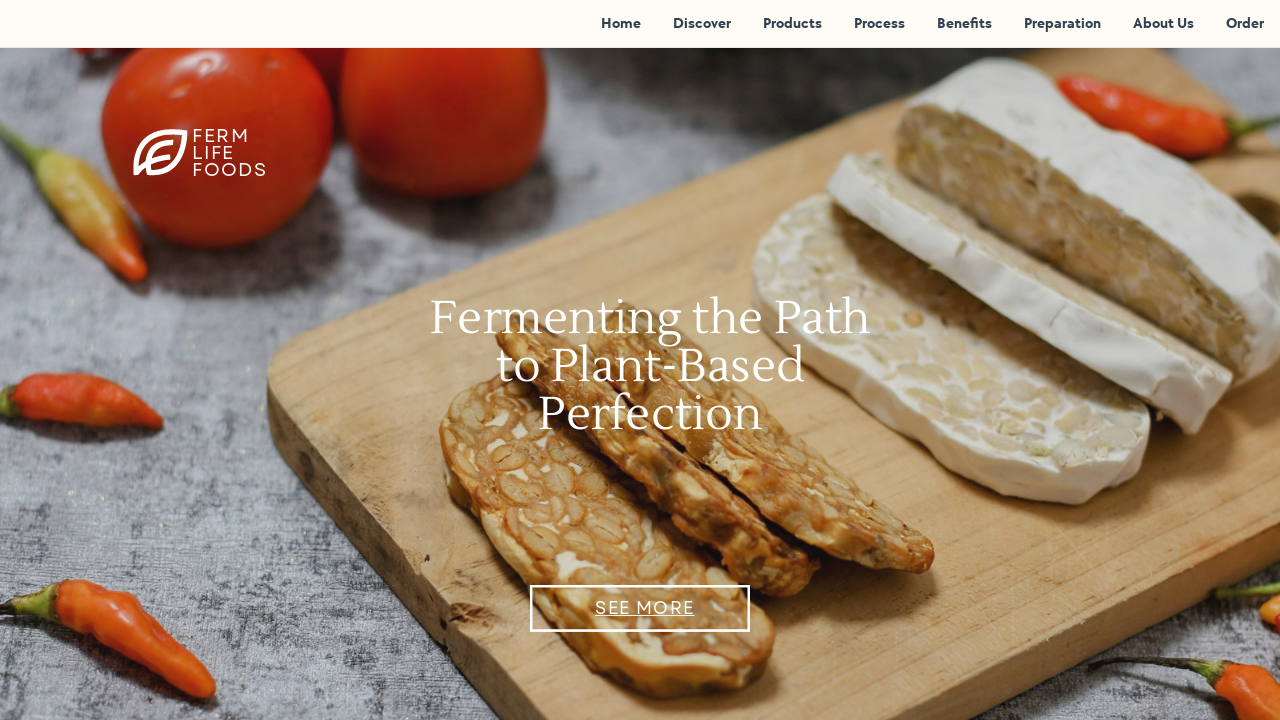

--- FILE ---
content_type: text/html
request_url: https://fermlifefoods.com/
body_size: 51365
content:
<!DOCTYPE html><html dir="ltr" lang="en" class="theme light classic"><head><base href="/"><meta charset="utf-8"><title>Ferm Life Foods</title><meta name="app-name" content="export_website"/><meta name="viewport" content="width=device-width, initial-scale=1"><link href="a0684b0780c739e9.vendor.ltr.css" rel="stylesheet" integrity="sha512-JwMCpiHdk95MoUTatfaZJwstzeDnWfvWMJiwnSxZfPmgeCe4yvQDQ+ONMQjIy/Ht72r0TmlE+gvZnYRnpdLdVg==" crossorigin="anonymous"><link href="a6687d781a2ab30f.ltr.css" rel="stylesheet" integrity="sha512-Z01mGQgZmDNI/6hop03CGbJMaNcwPrwo2FvhAy4a1X/Xq9Gp8o1px5ijw+i5E7ZnkMTlSMen+KjphpnXHIxd0Q==" crossorigin="anonymous"><link href="static_font_4.ltr.css" rel="stylesheet"><link href="215fd60577ea59db.strings.js" rel="preload" as="script" crossorigin="anonymous" integrity="sha512-dlovwbD6DAMgAAnhoFY5DNba8INaSTjxKl1r18VD6JY1Mj3LkUFIPlFmHCbRS/KAXdDDntnF4PQDVzHJSPMcQA==" nonce="eb7c9453-329f-4e6f-b95f-a5f868b9cf76"><link href="cb3ba0b63ca8365b.en.js" rel="preload" as="script" crossorigin="anonymous" integrity="sha512-LU/Zt0UJjwYJejDVzdOqeG4Wv05W8v8TXOJaTm9VKuMp0ppcck0b5AUZ7SxKstQn1S/P+epz/j4nVqsLgc3S4g==" nonce="eb7c9453-329f-4e6f-b95f-a5f868b9cf76"><link href="427cf5327b2e6af9.runtime.js" rel="preload" as="script" crossorigin="anonymous" integrity="sha512-xBhwJOI2LBz736BSwPLR3xpUCnZ4LCWp9hoUdm6n8lqaCq3OUrEYtGvka56z4+lPIAkAZd91ueUrxeD6cTEu6A==" nonce="eb7c9453-329f-4e6f-b95f-a5f868b9cf76"><link href="45caf03d8dd32c14.vendor.js" rel="preload" as="script" crossorigin="anonymous" integrity="sha512-F/k0PCaQx4o2cgqgP+LcT5FSxTPYd/QsNhfLgLxoId5ZQC6QAC+RnHXmlUgnEP0GALodm69bVv8sHM/Z6yVBhQ==" nonce="eb7c9453-329f-4e6f-b95f-a5f868b9cf76"><link href="031f31d6d60d1a1e.vendor.js" rel="preload" as="script" crossorigin="anonymous" integrity="sha512-puvQVa9YUpu5kFyLR3r+qb1bSbxapCEUxjIShUXXrFTbTIVCFpI1p3Euho/KseN2aKecqUevbbjbFS0n2KZtiw==" nonce="eb7c9453-329f-4e6f-b95f-a5f868b9cf76"><link href="8cc41cf759df1660.js" rel="preload" as="script" crossorigin="anonymous" integrity="sha512-DY5nL2bTJgQRoLITNF0uJlla6Ze2+ECDdbHhiiBbOKSdQE1H47X6Ha5wkJlCXnfHweS+J322KTi2IPsr/u/uFg==" nonce="eb7c9453-329f-4e6f-b95f-a5f868b9cf76"><meta name="referrer" content="strict-origin-when-cross-origin"><meta property="og:title" content="Ferm Life Foods"><meta property="og:type" content="website"><meta name="description" content="Discover the goodness of tempeh at Ferm Life Foods. Elevate your meals with our premium, plant-based protein. Taste the future today!"><meta property="og:description" content="Discover the goodness of tempeh at Ferm Life Foods. Elevate your meals with our premium, plant-based protein. Taste the future today!"><meta name="twitter:description" content="Discover the goodness of tempeh at Ferm Life Foods. Elevate your meals with our premium, plant-based protein. Taste the future today!"><link rel="shortcut icon" href="images/cd6c57dfa91d57ae8bad8b02cffd09f6.png"><link rel="icon" href="images/75ad97343146a451e51ee3b29f93fb82.png" sizes="192x192"><link rel="apple-touch-icon" href="images/03f8a9f24711b83710180bc2496d2c84.png" sizes="180x180"><script nonce="eb7c9453-329f-4e6f-b95f-a5f868b9cf76">window['__canva_website_bootstrap__'] = JSON.parse('{"A":"DAFuitINDZE","B":"eyJhbGciOiJkaXIiLCJlbmMiOiJBMjU2R0NNIiwia2lkIjoia2lkLTE3NDAwODM2MjAyNzEifQ..zKesAAuH0Xgvo1-m.WskhupZrEGVeqhpFgBG47tdy7xJeaXHKhmZAqoLk-3s7PkvPsyUj2ubWa3_hf0BxnZwbES5yEA.5wZgNwNI6UgnumHU_qjDqw"}');</script><script nonce="eb7c9453-329f-4e6f-b95f-a5f868b9cf76">
      document.addEventListener('contextmenu', (e) => {
        const isMedia = ['img', 'image', 'video', 'svg', 'picture'].some(
          tagName => tagName.localeCompare(e.target.tagName, undefined, { sensitivity: 'base' }) === 0,
        );
        isMedia && e.preventDefault();
      });
    </script></head><body><script nonce="eb7c9453-329f-4e6f-b95f-a5f868b9cf76">document.documentElement.classList.replace('adaptive', window.matchMedia('(prefers-color-scheme: dark)').matches ? 'dark' : 'light');</script><div id="root"></div><script nonce="eb7c9453-329f-4e6f-b95f-a5f868b9cf76">(function() {window['__canva_public_path__'] = ''; window['bootstrap'] = JSON.parse('{"base":{"A?":"B","L":false,"N":false,"E":"1a723ed2c3dc1b7aadd9b68fd51a90b69ea64305","K":1736924324,"F":{"A?":"B"},"G":"CLIENT_FULL","I":"A","O":{"A?":"B"},"M":"/_online","U":[],"V":[],"a":{"K":"export_website","H":{}},"d":{"A":"wss://www.canva.com/_stream","B":{"F":"export_website"}},"b":{"A?":"H","C":{"a":"WEB"},"D":{"a":"WEB","c":"en"},"E":{},"P":[],"Q":[],"R":false,"S":false}},"page":{"A":{"B":{"A?":"A","A":"TAEXfxtKgiU","B":1},"C":{"A":1366.0,"B":768.0,"C":"D"},"Q":[],"R":[],"P":"en","D":"Ferm Life Foods","E":"Discover the goodness of tempeh at Ferm Life Foods. Elevate your meals with our premium, plant-based protein. Taste the future today!","F":["free","photo","static","food & restaurant","photographic","simple site","landing page","website","webpage","website builder","website maker","restaurant landing page","restaurant website","restaurant webpage","food","food website","white","ivory","black","photographic","bakery","baked","bistro","bread","croissant","baking","bread and butter","artisan","breakfast","french bread","french bistro","warm","minimalist","food","restaurant",""],"G":{},"Y":{},"V":[],"W":[],"A":[{"A?":"i","a":"PBnK2B04bJplBxl1","B":"Home","R":false,"S":false,"U":false,"Q":{},"K":3,"V":{"D":"E","G":{"A":1315789.4736842106},"H":{"A":526315.7894736842}},"W":[],"X":[],"H":[],"L":{},"G":{"A":"EAEvHUP2BEQ","B":5,"C":1},"D":{"A":true,"B":{"A":{"A":"MAFT2-YY59U","B":1},"B":{"A":-71.04874999999998,"B":0.0,"D":1366.0,"C":910.0975,"E":0.0},"E":0.0,"C":{}},"C":"#ffffff","D":0.0,"F":false,"J":false,"G":true,"H":false},"r":[],"E":[{"A?":"J","A":-26.118945306984017,"B":-16.980928247518477,"D":1408.9738554183375,"C":820.2378906139679,"E":0.0,"F":0.81,"X":{"A?":"A"},"G":"#page-0","Q":false,"S":false,"P":[],"5":{},"T":{},"W":{},"a":{"A":0.0,"B":0.0,"D":64.0,"C":64.0},"b":[{"A":"M0 0H64V64H0z","B":{"A":false,"C":"#4b4949","D":0.0,"F":false,"J":false,"G":false,"H":false},"D":0.0}],"d":[],"c":{"A":{"A":0.0,"B":0.0,"D":64.0,"C":64.0},"B":391.3816265050938,"C":227.84385850388003,"D":"A","E":"A"},"e":{"A":false,"B":false},"f":[{"A":{"A":[{"A?":"A","A":"\\n"}],"B":[{"A?":"A","A":{"leading":{"B":"1400.0"},"font-size":{"B":"21.3333"},"font-family":{"B":"YACgEWNFnT4,0"},"link":{"B":"#page-0"},"font-weight":{"B":"bold"},"tracking":{"B":"0.0"},"color":{"B":"#000000"},"font-style":{"B":"normal"},"decoration":{"B":"underline"},"text-transform":{"B":"uppercase"},"text-align":{"B":"center"}}},{"A?":"B","A":1},{"A?":"A","A":{"leading":{},"font-size":{},"font-family":{},"link":{},"font-weight":{},"tracking":{},"color":{},"font-style":{},"decoration":{},"text-transform":{},"text-align":{}}}]},"B":{"A":[]},"D":{"A":0.0,"B":0.0,"D":64.0,"C":64.0},"E":[4.0],"F":"B"}],"g":[],"h":{"A?":"H","A":820.2378906139679}},{"A?":"J","A":572.9494188755525,"B":565.5184375771225,"D":234.96312484575523,"C":50.18340249184156,"E":0.0,"F":0.0,"X":{"A?":"A"},"G":"#page-0","Q":false,"S":false,"P":[],"5":{},"T":{},"W":{},"a":{"A":0.0,"B":0.0,"D":150.7,"C":150.7},"b":[{"A":"M0,0v150.7h150.7V0H0z M145.9,145.9H4.7V4.7h141.2V145.9z","B":{"A":false,"C":"#ffffff","D":0.0,"F":false,"J":false,"G":false,"H":false},"D":0.0}],"d":[],"c":{"A":{"A":11.726655629139048,"B":10.946957781456977,"D":131.6129966887417,"C":129.74172185430464},"B":386.92666341550733,"C":65.75808327447751,"D":"A","E":"A"},"f":[],"g":[]},{"A?":"K","A":587.1138532508487,"B":609.1006817229601,"D":156.81063547738037,"C":21.86665999999999,"E":0.0,"F":0.0,"X":{"A?":"A"},"G":"#page-0","Q":false,"S":false,"N":"subtitle","P":[],"5":{},"T":{},"W":{},"a":{"A":[{"A?":"A","A":"see more\\n"}],"B":[{"A?":"A","A":{"decoration":{"B":"underline"},"link":{"B":"#page-0"},"text-transform":{"B":"uppercase"},"color":{"B":"#ffffff"},"font-size":{"B":"18.6666"},"font-family":{"B":"YAEnl21zi4U,0"},"tracking":{"B":"67.0"},"leading":{"B":"1100.0"},"text-align":{"B":"center"}}},{"A?":"B","A":8},{"A?":"A","A":{"font-style":{"B":"normal"},"spacing":{"B":"0.0"}}},{"A?":"B","A":1},{"A?":"A","A":{"leading":{},"font-size":{},"spacing":{},"font-family":{},"link":{},"tracking":{},"color":{},"font-style":{},"decoration":{},"text-transform":{},"text-align":{}}}]},"b":{"A":[9]},"d":"A","e":156.81063547738043,"f":21.86666,"l":false,"g":true,"h":"A"},{"A?":"I","A":76.8,"B":136.1754279413368,"D":69.16826540917113,"C":69.16826540917113,"E":0.0,"F":0.0,"X":{"A?":"A"},"Q":false,"S":false,"N":"decorative","P":[],"5":{},"T":{},"W":{},"a":{"A":false,"B":{"A":{"A":"MAFuY5IhQEw","B":1},"B":{"A":0.0,"B":0.0,"D":69.16826540917113,"C":69.16826540917113,"E":0.0},"E":0.0,"C":{"#1a1a1a":"#ffffff"}},"D":0.0,"F":false,"J":false,"G":false,"H":false},"e":[]},{"A?":"K","A":82.68663620991208,"B":205.34369335050803,"D":234.9587051555877,"C":59.8,"E":0.0,"F":0.0,"X":{"A?":"A"},"Q":false,"S":false,"N":"pretitle","P":[],"5":{},"T":{},"W":{},"a":{"A":[{"A?":"A","A":"FERM \\nLIFE\\nFOODS\\n"}],"B":[{"A?":"A","A":{"font-family":{"B":"YAEnl21zi4U,0"},"tracking":{"B":"67.0"},"text-transform":{"B":"uppercase"},"color":{"B":"#ffffff"},"leading":{"B":"910.0"},"font-size":{"B":"20.0"}}},{"A?":"B","A":16},{"A?":"A","A":{"font-style":{"B":"normal"}}},{"A?":"B","A":1},{"A?":"A","A":{"font-size":{},"font-family":{},"color":{},"tracking":{},"font-style":{},"leading":{},"text-transform":{}}}]},"b":{"A":[6,5,6]},"d":"B","l":false,"g":false,"h":"A"},{"A?":"K","A":259.89696441463764,"B":440.30239850609576,"D":507.4178785861122,"C":160.40724,"E":0.0,"F":0.0,"X":{"A?":"A"},"Q":false,"S":false,"N":"title","P":[],"5":{},"T":{},"W":{},"a":{"A":[{"A?":"A","A":"Fermenting the Path to Plant-Based Perfection\\n"}],"B":[{"A?":"A","A":{"color":{"B":"#ffffff"},"text-align":{"B":"center"},"font-family":{"B":"YACgEUrhTw0,0"},"font-size":{"B":"49.3816"},"leading":{"B":"1050.0"}}},{"A?":"B","A":45},{"A?":"A","A":{"text-transform":{"B":"none"},"tracking":{"B":"0.0"}}},{"A?":"B","A":1},{"A?":"A","A":{"font-size":{},"font-family":{},"color":{},"tracking":{},"text-align":{},"leading":{},"text-transform":{}}}]},"b":{"A":[20,15,11]},"d":"B","l":false,"g":false,"h":"A"}],"I":[]},{"A?":"i","a":"PBSP4TKhDqqDxbfJ","B":"Discover","R":false,"S":false,"U":false,"P":"0","Q":{},"W":[],"X":[],"H":[],"L":{},"G":{"A":"EAEvHrquZk4","B":2,"C":2},"D":{"C":"#f5f5ef","D":0.0,"F":false,"J":false,"G":false,"H":false},"r":[],"E":[{"A?":"I","A":-137.21695765506223,"B":-115.92411979662415,"D":1652.558367456326,"C":1076.5196907956597,"E":0.0,"F":0.14,"Q":false,"S":false,"P":[],"5":{},"T":{},"W":{},"a":{"A":true,"B":{"A":{"A":"MADRWNFzkww","B":1},"I":{"A":"MAGcNKpsa3w","B":1},"B":{"A":-26.56301948143812,"B":0.0,"D":1652.558367456326,"C":1103.082710277098,"E":0.0},"E":0.0,"C":{}},"D":0.0,"F":false,"J":false,"G":false,"H":false},"e":[]},{"A?":"I","A":134.4688318339695,"B":102.64347487366291,"D":512.4416239509674,"C":482.87671572717545,"E":0.0,"F":0.0,"Q":false,"S":false,"N":"photo","P":[],"5":{},"T":{},"W":{},"a":{"I":{"A":"VAGW8vhedJs","M":"VB0F5Rmx8qmCV921","B":{"A":-2.8421709430404007E-14,"B":-164.9615450237908,"D":858.4474946260897,"C":482.87671572717545,"E":0.0},"C":0.0,"J":{},"E":{"A":240000.0,"B":1.58E7},"F":"A","I":false,"G":0.35},"D":0.0,"F":false,"J":false,"G":false,"H":false},"e":[]},{"A?":"I","A":114.97774862093746,"B":710.3550639315388,"D":614.4,"C":614.4,"E":0.0,"F":0.0,"Q":false,"S":false,"P":[],"5":{},"T":{},"W":{},"a":{"B":{"A":{"A":"MAFf3yKsrGA","B":1},"B":{"A":0.0,"B":0.0,"D":614.4,"C":614.4,"E":0.0},"E":0.0,"C":{}},"D":0.0,"F":false,"J":false,"G":false,"H":false},"e":[]},{"A?":"H","A":173.43280035072598,"B":744.108135670804,"D":433.6342303638474,"C":396.2821086936626,"E":0.0,"F":0.0,"X":{"A?":"A"},"Q":false,"S":false,"P":[],"5":{},"T":{},"W":{},"b":324.2851414586224,"a":296.3520651204556,"y":{},"c":[{"A?":"K","A":63.17834398234631,"B":0.0,"D":324.2851414586224,"C":233.17372113810939,"E":0.0,"F":0.0,"Q":false,"S":false,"N":"paragraph","P":[],"5":{},"T":{},"W":{},"a":{"A":[{"A?":"A","A":"Tempeh is a nutrient-rich, plant-based protein made by fermenting soybeans, chickpeas, or other legumes. This traditional Indonesian food has been a staple for centuries, cherished for its firm texture, nutty flavor, and incredible versatility. Packed with probiotics, fiber, and essential nutrients, tempeh is not only delicious but also a wholesome addition to any meal.\\n"}],"B":[{"A?":"A","A":{"color":{"B":"#000000"},"font-family":{"B":"YAEnl838gX0,0"},"font-size":{"B":"20.0"},"leading":{"B":"1610.0"}}},{"A?":"B","A":372},{"A?":"A","A":{"font-style":{"B":"normal"},"text-transform":{"B":"none"},"tracking":{"B":"0.0"}}},{"A?":"B","A":1},{"A?":"A","A":{"font-size":{},"font-family":{},"color":{},"tracking":{},"font-style":{},"leading":{},"text-transform":{}}}]},"b":{"A":[39,37,34,39,45,38,44,39,36,22]},"d":"B","e":433.63423036384734,"f":311.8,"l":false,"g":false,"h":"A"},{"A?":"K","A":1.4210854715202004E-14,"B":0.0,"D":324.2851414586224,"C":29.414685442120707,"E":0.0,"F":0.0,"Q":false,"S":false,"N":"heading","P":[],"5":{},"T":{},"W":{},"a":{"A":[{"A?":"A","A":"TEMPEH\\n"}],"B":[{"A?":"A","A":{"color":{"B":"#000000"},"font-weight":{"B":"bold"},"font-family":{"B":"YAEnl838gX0,0"},"font-size":{"B":"33.3333"},"leading":{"B":"1100.0"}}},{"A?":"B","A":6},{"A?":"A","A":{"decoration":{"B":"none"},"font-style":{"B":"normal"},"link":{"B":""},"list-marker":{"B":"none"},"tracking":{"B":"0.0"},"style":{"B":"body"},"kerning":{"B":"0.0"},"list-level":{"B":"0.0"},"direction":{"B":"ltr"},"head-indent":{"B":"0.0"},"text-align":{"B":"start"},"spacing":{"B":"0.0"},"text-transform":{"B":"none"}}},{"A?":"B","A":1},{"A?":"A","A":{"style":{},"font-style":{},"font-size":{},"font-family":{},"text-align":{},"tracking":{},"leading":{},"list-level":{},"direction":{},"font-weight":{},"decoration":{},"text-transform":{},"color":{},"spacing":{},"head-indent":{},"kerning":{},"list-marker":{},"link":{}}}]},"b":{"A":[7]},"d":"A","e":433.6342303638474,"f":39.333330000000004,"l":false,"g":false,"h":"A"}],"d":[]}],"I":[]},{"A?":"i","a":"PBF8DtFZjcf7wHvW","R":false,"S":false,"U":false,"Q":{},"W":[],"X":[],"H":[],"L":{},"G":{"A":"EAEvHUP2BEQ","B":5,"C":4},"D":{"B":{"A":{"A":"MAGW-X7vE90","B":1},"B":{"A":-68.02181818181816,"B":1.1368683772161603E-13,"D":1365.9999999999998,"C":904.0436363636363,"E":0.0},"E":0.0,"C":{}},"C":"#4b4949","D":0.0,"F":false,"J":false,"G":false,"H":false},"r":[],"E":[{"A?":"J","A":-26.11894530698396,"B":-21.486927709168413,"D":1408.9738554183375,"C":820.2378906139679,"E":0.0,"F":0.61,"Q":false,"S":false,"P":[],"5":{},"T":{},"W":{},"a":{"A":0.0,"B":0.0,"D":64.0,"C":64.0},"b":[{"A":"M0 0H64V64H0z","B":{"A":false,"C":"#4b4949","D":0.0,"F":false,"J":false,"G":false,"H":false},"D":0.0}],"d":[],"c":{"A":{"A":0.0,"B":0.0,"D":64.0,"C":64.0},"B":391.3816265050938,"C":227.84385850388003,"D":"A","E":"A"},"e":{"A":false,"B":false},"f":[{"A":{"A":[{"A?":"A","A":"\\n"}],"B":[{"A?":"A","A":{"font-family":{"B":"YACgEWNFnT4,0"},"font-weight":{"B":"bold"},"font-style":{"B":"normal"},"text-transform":{"B":"uppercase"},"leading":{"B":"1400.0"},"tracking":{"B":"0.0"},"font-size":{"B":"21.3333"},"text-align":{"B":"center"},"color":{"B":"#000000"}}},{"A?":"B","A":1},{"A?":"A","A":{"font-family":{},"font-weight":{},"font-style":{},"text-transform":{},"leading":{},"tracking":{},"font-size":{},"text-align":{},"color":{}}}]},"B":{"A":[]},"D":{"A":0.0,"B":0.0,"D":64.0,"C":64.0},"E":[4.0],"F":"B"}],"g":[],"h":{"A?":"H","A":820.2378906139679}},{"A?":"K","A":288.9613183744345,"B":327.31322795935216,"D":711.3735440812957,"C":160.0,"E":0.0,"F":0.0,"X":{"A?":"B","A":4,"B":{"D":"E","G":{"A":1470588.2352941176},"H":{"A":588235.294117647}}},"Q":false,"S":false,"N":"title","P":[],"5":{},"T":{},"W":{},"a":{"A":[{"A?":"A","A":"\\"Good food is the foundation of genuine happiness.\\"\\n\\n"}],"B":[{"A?":"A","A":{"color":{"B":"#ffffff"},"font-family":{"B":"YACgEUrhTw0,0"},"font-size":{"B":"40.0"},"text-align":{"B":"center"}}},{"A?":"B","A":52},{"A?":"A","A":{"font-weight":{"B":"normal"},"text-transform":{"B":"none"},"tracking":{"B":"0.0"},"leading":{"B":"1400.0"},"spacing":{"B":"0.0"},"font-style":{"B":"normal"}}},{"A?":"B","A":1},{"A?":"A","A":{"spacing":{},"font-family":{},"text-transform":{},"font-size":{},"leading":{},"color":{},"font-weight":{},"text-align":{},"tracking":{},"font-style":{}}}]},"b":{"A":[32,20,1]},"d":"B","l":false,"g":false,"h":"A"},{"A?":"K","A":513.587516027748,"B":539.1810232186306,"D":287.63795356273954,"C":31.66666,"E":0.0,"F":0.0,"X":{"A?":"A"},"Q":false,"S":false,"N":"subtitle","P":[],"5":{},"T":{},"W":{},"a":{"A":[{"A?":"A","A":"-  Auguste Escoffier\\n"}],"B":[{"A?":"A","A":{"color":{"B":"#ffffff"},"font-family":{"B":"YAEnl21zi4U,0"},"font-size":{"B":"26.6667"},"text-align":{"B":"center"}}},{"A?":"B","A":20},{"A?":"A","A":{"font-weight":{"B":"normal"},"text-transform":{"B":"none"},"tracking":{"B":"0.0"},"leading":{"B":"1400.0"},"spacing":{"B":"0.0"},"font-style":{"B":"normal"}}},{"A?":"B","A":1},{"A?":"A","A":{"spacing":{},"font-family":{},"text-transform":{},"font-size":{},"leading":{},"color":{},"font-weight":{},"text-align":{},"tracking":{},"font-style":{}}}]},"b":{"A":[21]},"d":"A","l":false,"g":false,"h":"A"}],"I":[]},{"A?":"i","a":"PBFZlwcncnWpJHXl","B":"Products","R":false,"S":false,"U":false,"Q":{},"W":[],"X":[],"H":[],"L":{},"G":{"A":"EAEvff8q2r8","B":3,"C":4},"D":{"C":"#fffbf5","D":0.0,"F":false,"J":false,"G":false,"H":false},"r":[],"E":[{"A?":"K","A":353.05830847294567,"B":172.34331962671627,"D":374.85676172813226,"C":76.0,"E":0.0,"F":0.0,"Q":false,"S":false,"N":"paragraph1","P":[],"5":{},"T":{},"W":{},"a":{"A":[{"A?":"A","A":"A classic, protein-packed tempeh made from fermented soybeans, perfect for traditional and modern recipes alike.\\n"}],"B":[{"A?":"A","A":{"color":{"B":"#463a26"},"text-align":{"B":"end"},"font-family":{"B":"YAFdJrHPPtU,0"},"font-size":{"B":"20.0"},"leading":{"B":"1300.0"}}},{"A?":"B","A":112},{"A?":"A","A":{"direction":{"B":"ltr"},"spacing":{"B":"0.0"},"kerning":{"B":"0.0"},"head-indent":{"B":"0.0"},"style":{"B":"body"},"link":{"B":""},"tracking":{"B":"0.0"},"list-marker":{"B":"none"},"list-level":{"B":"0.0"},"decoration":{"B":"none"},"text-transform":{"B":"none"}}},{"A?":"B","A":1},{"A?":"A","A":{"style":{},"decoration":{},"text-transform":{},"kerning":{},"list-marker":{},"leading":{},"text-align":{},"spacing":{},"color":{},"font-family":{},"direction":{},"font-size":{},"link":{},"head-indent":{},"tracking":{},"list-level":{}}}]},"b":{"A":[38,37,38]},"d":"A","l":false,"g":false,"h":"A"},{"A?":"K","A":475.2460639338278,"B":172.34331962671632,"D":374.85676172813226,"C":76.0,"E":0.0,"F":0.0,"Q":false,"S":false,"N":"paragraph1","P":[],"5":{},"T":{},"W":{},"a":{"A":[{"A?":"A","A":"Loaded with probiotics and essential nutrients for a wholesome, plant-based boost to your meals.\\n"}],"B":[{"A?":"A","A":{"color":{"B":"#463a26"},"text-align":{"B":"end"},"font-family":{"B":"YAFdJrHPPtU,0"},"font-size":{"B":"20.0"},"leading":{"B":"1300.0"}}},{"A?":"B","A":96},{"A?":"A","A":{"direction":{"B":"ltr"},"spacing":{"B":"0.0"},"kerning":{"B":"0.0"},"head-indent":{"B":"0.0"},"style":{"B":"body"},"link":{"B":""},"tracking":{"B":"0.0"},"list-marker":{"B":"none"},"list-level":{"B":"0.0"},"decoration":{"B":"none"},"text-transform":{"B":"none"}}},{"A?":"B","A":1},{"A?":"A","A":{"style":{},"decoration":{},"text-transform":{},"kerning":{},"list-marker":{},"leading":{},"text-align":{},"spacing":{},"color":{},"font-family":{},"direction":{},"font-size":{},"link":{},"head-indent":{},"tracking":{},"list-level":{}}}]},"b":{"A":[37,39,21]},"d":"A","l":false,"g":false,"h":"A"},{"A?":"H","A":201.55906630190282,"B":598.5082902949243,"D":878.9393652308212,"C":726.7001584359898,"E":0.0,"F":0.0,"Q":false,"S":false,"P":[],"5":{},"T":{},"W":{},"b":922.9603971451436,"a":763.0964016037456,"y":{},"c":[{"A?":"I","A":24.100221918098725,"B":195.4845463666229,"D":619.9288380892256,"C":730.4021656426811,"E":79.03024203319941,"F":0.35,"X":{"A?":"A"},"Q":false,"S":false,"P":[],"5":{},"T":{},"W":{},"a":{"B":{"A":{"A":"MADVeH96Qqo","B":1},"I":{"A":"MAGcO1Elrpc","B":1},"B":{"A":0.0,"B":0.0,"D":619.9288380892256,"C":730.4021656426811,"E":0.0},"E":0.0,"C":{}},"D":0.0,"F":false,"J":false,"G":false,"H":false},"e":[]},{"A?":"I","A":430.78797090177824,"B":100.3658963491259,"D":346.1468504071989,"C":49.091036591007814,"E":0.0,"F":0.0,"Q":false,"S":false,"P":[],"5":{},"T":{},"W":{},"a":{"B":{"A":{"A":"MAFjcRRP_oc","B":1},"B":{"A":-3.57891330008097,"B":-5.6843418860808015E-14,"D":346.1468504071989,"C":56.248863191169825,"E":0.0},"E":0.0,"C":{}},"D":0.0,"F":false,"J":false,"G":false,"H":false},"e":[]},{"A?":"I","A":-5.6843418860808015E-14,"B":1.1368683772161603E-13,"D":516.8094245803006,"C":466.762657796697,"E":0.0,"F":0.0,"Q":false,"S":false,"P":[],"5":{},"T":{},"W":{},"a":{"B":{"A":{"A":"MAGW8m7tUJI","B":1},"I":{"A":"MAGcNgqdaoo","B":1},"B":{"A":-176.66382288149404,"B":0.0,"D":516.8094245803006,"C":774.246328959252,"E":0.0},"E":0.0,"C":{}},"D":0.0,"F":false,"J":false,"G":false,"H":false},"e":[]}],"d":[]},{"A?":"K","A":280.1595164908566,"B":255.64369679393985,"D":285.4448016107501,"C":42.60000000000003,"E":0.0,"F":0.0,"X":{"A?":"A"},"Q":false,"S":false,"N":"heading2","P":[],"5":{},"T":{},"W":{},"a":{"A":[{"A?":"A","A":"SOY TEMPEH\\n"}],"B":[{"A?":"A","A":{"font-size":{"B":"36.0"},"font-family":{"B":"YAFdJrHPPtU,0"},"font-weight":{"B":"bold"},"color":{"B":"#65944a"},"tracking":{"B":"-30.0"},"text-align":{"B":"end"},"leading":{"B":"1100.0"}}},{"A?":"B","A":10},{"A?":"A","A":{"spacing":{"B":"0.0"},"link":{"B":""},"text-transform":{"B":"none"},"list-level":{"B":"0.0"},"decoration":{"B":"none"},"list-marker":{"B":"none"},"style":{"B":"body"},"direction":{"B":"ltr"},"head-indent":{"B":"0.0"},"kerning":{"B":"0.0"}}},{"A?":"B","A":1},{"A?":"A","A":{"direction":{},"kerning":{},"text-align":{},"link":{},"tracking":{},"leading":{},"head-indent":{},"style":{},"decoration":{},"font-size":{},"list-level":{},"font-family":{},"text-transform":{},"font-weight":{},"color":{},"spacing":{},"list-marker":{}}}]},"b":{"A":[11]},"d":"A","e":285.4448016107501,"f":42.6,"l":false,"g":false,"h":"A"},{"A?":"K","A":76.80000000000001,"B":76.79999999999998,"D":357.68739358787974,"C":75.33333,"E":0.0,"F":0.0,"X":{"A?":"A"},"Q":false,"S":false,"N":"heading","P":[],"5":{},"T":{},"W":{},"a":{"A":[{"A?":"A","A":"MR. TEMPEH PRODUCTS\\n"}],"B":[{"A?":"A","A":{"font-size":{"B":"33.3333"},"font-family":{"B":"YAEnl838gX0,0"},"font-weight":{"B":"bold"},"color":{"B":"#000000"},"tracking":{"B":"-41.0"},"leading":{"B":"1100.0"},"text-transform":{"B":"uppercase"}}},{"A?":"B","A":19},{"A?":"A","A":{"direction":{"B":"ltr"},"text-align":{"B":"start"},"spacing":{"B":"0.0"},"kerning":{"B":"0.0"},"head-indent":{"B":"0.0"},"style":{"B":"body"},"link":{"B":""},"list-marker":{"B":"none"},"font-style":{"B":"normal"},"list-level":{"B":"0.0"},"decoration":{"B":"none"}}},{"A?":"B","A":1},{"A?":"A","A":{"style":{},"font-style":{},"font-size":{},"font-family":{},"text-align":{},"tracking":{},"leading":{},"list-level":{},"direction":{},"font-weight":{},"decoration":{},"text-transform":{},"color":{},"spacing":{},"head-indent":{},"kerning":{},"list-marker":{},"link":{}}}]},"b":{"A":[11,9]},"d":"B","l":false,"g":false,"h":"A"}],"I":[]},{"A?":"i","a":"PBGRX5mFFR2QGK6X","R":false,"S":false,"U":false,"Q":{},"W":[],"X":[],"H":[],"L":{},"G":{"A":"EAEvff8q2r8","B":3,"C":4},"D":{"C":"#fffbf5","D":0.0,"F":false,"J":false,"G":false,"H":false},"r":[],"E":[{"A?":"K","A":311.9732975069187,"B":847.5582700516425,"D":374.09029143679106,"C":76.0,"E":0.0,"F":0.0,"Q":false,"S":false,"N":"paragraph1","P":[],"5":{},"T":{},"W":{},"a":{"A":[{"A?":"A","A":"A soy-free, plant-based protein alternative made from fermented chickpeas for a unique twist.\\n"}],"B":[{"A?":"A","A":{"font-size":{"B":"20.0"},"color":{"B":"#463a26"},"font-family":{"B":"YAFdJrHPPtU,0"},"leading":{"B":"1300.0"}}},{"A?":"B","A":93},{"A?":"A","A":{"direction":{"B":"ltr"},"spacing":{"B":"0.0"},"list-marker":{"B":"none"},"kerning":{"B":"0.0"},"text-transform":{"B":"none"},"decoration":{"B":"none"},"style":{"B":"body"},"list-level":{"B":"0.0"},"tracking":{"B":"0.0"},"head-indent":{"B":"0.0"},"link":{"B":""}}},{"A?":"B","A":1},{"A?":"A","A":{"font-size":{},"color":{},"font-family":{},"leading":{},"direction":{},"spacing":{},"list-marker":{},"kerning":{},"text-transform":{},"decoration":{},"style":{},"list-level":{},"tracking":{},"head-indent":{},"link":{}}}]},"b":{"A":[44,36,14]},"d":"A","l":false,"h":"A"},{"A?":"K","A":417.073477867771,"B":847.5582700516425,"D":374.09029143679106,"C":76.0,"E":0.0,"F":0.0,"Q":false,"S":false,"N":"paragraph1","P":[],"5":{},"T":{},"W":{},"a":{"A":[{"A?":"A","A":"Packed with fiber and iron, offering a mild, nutty flavor that\'s gentler on digestion compared to soy.\\n"}],"B":[{"A?":"A","A":{"font-size":{"B":"20.0"},"color":{"B":"#463a26"},"leading":{"B":"1300.0"},"font-family":{"B":"YAFdJrHPPtU,0"}}},{"A?":"B","A":102},{"A?":"A","A":{"spacing":{"B":"0.0"},"direction":{"B":"ltr"},"text-transform":{"B":"none"},"decoration":{"B":"none"},"list-level":{"B":"0.0"},"list-marker":{"B":"none"},"tracking":{"B":"0.0"},"link":{"B":""},"style":{"B":"body"},"head-indent":{"B":"0.0"},"kerning":{"B":"0.0"}}},{"A?":"B","A":1},{"A?":"A","A":{"font-size":{},"color":{},"leading":{},"font-family":{},"spacing":{},"direction":{},"text-transform":{},"decoration":{},"list-level":{},"list-marker":{},"tracking":{},"link":{},"style":{},"head-indent":{},"kerning":{}}}]},"b":{"A":[45,41,17]},"d":"A","l":false,"h":"A"},{"A?":"I","A":417.073477867771,"B":144.3514385115658,"D":563.6579726526854,"C":381.4661455941612,"E":0.0,"F":0.43,"Q":false,"S":false,"P":[],"5":{},"T":{},"W":{},"a":{"A":true,"B":{"A":{"A":"MADBy3a9M4Q","B":1},"I":{"A":"MAGcPRIi_C0","B":1},"B":{"A":-5.6843418860808015E-14,"B":-5.6843418860808015E-14,"D":575.7979556138284,"C":381.4661455941613,"E":0.0},"E":0.0,"C":{}},"D":0.0,"F":false,"J":false,"G":true,"H":false},"e":[]},{"A?":"I","A":607.8065506648516,"B":402.83715013513745,"D":333.40694382581205,"C":47.28424499542588,"E":0.0,"F":0.0,"Q":false,"S":false,"P":[],"5":{},"T":{},"W":{},"a":{"B":{"A":{"A":"MAFjcRRP_oc","B":1},"B":{"A":-3.4471916881342537,"B":-2.8421709430404007E-14,"D":333.40694382581205,"C":54.178628371694465,"E":0.0},"E":0.0,"C":{}},"D":0.0,"F":false,"J":false,"G":false,"H":false},"e":[]},{"A?":"I","A":145.71647944503542,"B":347.12611003014666,"D":446.26962768226747,"C":519.8503889812789,"E":0.0,"F":0.0,"Q":false,"S":false,"P":[],"5":{},"T":{},"W":{},"a":{"B":{"A":{"A":"MAGYeMIhC58","B":1},"I":{"A":"MAGcN-SffBc","B":1},"B":{"A":-110.26636711205697,"B":-239.48476607149905,"D":944.19119167265,"C":630.1167560933359,"E":0.0},"E":0.0,"C":{}},"D":0.0,"F":false,"J":false,"G":false,"H":false},"e":[]},{"A?":"I","A":163.4794532246019,"B":369.0642801530127,"D":397.1504199973084,"C":448.9876885646336,"E":0.0,"F":0.0,"Q":false,"S":false,"P":[],"5":{},"T":{},"W":{},"a":{"B":{"A":{"A":"MAGYeMIhC58","B":1},"I":{"A":"MAGcN4oIqQs","B":1},"B":{"A":-128.0293408916235,"B":-261.422936194365,"D":944.19119167265,"C":630.1167560933359,"E":1.6276517835168085},"E":0.0,"C":{}},"D":0.0,"F":false,"J":false,"G":false,"H":false},"e":[]},{"A?":"K","A":250.6990113735497,"B":847.5582700516426,"D":337.14184058879,"C":42.6,"E":0.0,"F":0.0,"X":{"A?":"A"},"Q":false,"S":false,"N":"heading2","P":[],"5":{},"T":{},"W":{},"a":{"A":[{"A?":"A","A":"CHICKPEA TEMPEH\\n"}],"B":[{"A?":"A","A":{"font-size":{"B":"36.0"},"text-align":{"B":"justify"},"leading":{"B":"1100.0"},"tracking":{"B":"-30.0"},"color":{"B":"#c96538"},"font-weight":{"B":"bold"},"font-family":{"B":"YAFdJrHPPtU,0"}}},{"A?":"B","A":15},{"A?":"A","A":{"text-transform":{"B":"none"},"link":{"B":""},"spacing":{"B":"0.0"},"kerning":{"B":"0.0"},"head-indent":{"B":"0.0"},"direction":{"B":"ltr"},"style":{"B":"body"},"list-marker":{"B":"none"},"decoration":{"B":"none"},"list-level":{"B":"0.0"}}},{"A?":"B","A":1},{"A?":"A","A":{"font-size":{},"text-align":{},"leading":{},"tracking":{},"color":{},"font-weight":{},"font-family":{},"text-transform":{},"link":{},"spacing":{},"kerning":{},"head-indent":{},"direction":{},"style":{},"list-marker":{},"decoration":{},"list-level":{}}}]},"b":{"A":[16]},"d":"A","l":false,"h":"A"}],"I":[]},{"A?":"i","a":"PBvPk4BKbNb7JmyT","B":"Process","R":false,"S":false,"U":false,"Q":{},"K":3,"V":{"D":"E","G":{"A":1851851.8518518517},"H":{"A":740740.7407407407}},"W":[],"X":[],"H":[],"L":{},"G":{"A":"EAEvHUP2BEQ","B":5,"C":3},"D":{"C":"#f5f5ef","D":0.0,"F":false,"J":false,"G":false,"H":false},"r":[],"E":[{"A?":"H","A":106.44043729459247,"B":172.7574957072602,"D":1020.4850085854796,"C":555.1191254108151,"E":0.0,"F":0.0,"X":{"A?":"A"},"Q":false,"S":false,"P":[],"5":{},"T":{},"W":{},"b":952.0221670938363,"a":517.8769980182137,"y":{},"c":[{"A?":"J","A":7.105427357601002E-14,"B":727.5030181745024,"D":224.51914891933393,"C":160.77965003469066,"E":0.0,"F":0.0,"Q":false,"S":false,"P":[],"5":{},"T":{},"W":{},"a":{"A":0.0,"B":0.0,"D":452.0,"C":452.0},"b":[{"A":"M428 0H24C10.7 0 0 10.7 0 24v404c0 13.3 10.7 24 24 24h404c13.3 0 24-10.7 24-24V24c0-13.3-10.7-24-24-24z","B":{"C":"#c32a2f","D":0.0,"F":false,"J":false,"G":false,"H":false},"D":0.0}],"d":[],"c":{"A":{"A":91.0,"B":91.0,"D":270.0,"C":270.0},"B":180.81838066630723,"C":77.81664615449108,"D":"A","E":"A"},"f":[],"g":[]},{"A?":"J","A":181.09827463921272,"B":727.5030181745024,"D":224.51914891933393,"C":336.7787233790009,"E":0.0,"F":0.0,"Q":false,"S":false,"P":[],"5":{},"T":{},"W":{},"a":{"A":0.0,"B":0.0,"D":500.0,"C":750.0},"b":[{"A":"M0,712V38C0,17,17,0,38,0h424c21,0,38,17.1,38,38v674c0,21-17,38-38,38H38C17.1,750,0,733,0,712z","B":{"A":true,"B":{"A":{"A":"MAFlDPEaleQ","B":1},"B":{"A":0.0,"B":-31.71875,"D":563.4375,"C":750.0,"E":0.0},"E":0.0,"C":{}},"D":0.0,"F":false,"J":false,"G":false,"H":false},"D":0.0}],"d":[],"f":[],"g":[]},{"A?":"J","A":266.3032300002523,"B":485.6508130276568,"D":224.519148919334,"C":249.31186597520116,"E":0.0,"F":0.0,"Q":false,"S":false,"P":[],"5":{},"T":{},"W":{},"a":{"A":0.0,"B":0.0,"D":452.0,"C":452.0},"b":[{"A":"M428 0H24C10.7 0 0 10.7 0 24v404c0 13.3 10.7 24 24 24h404c13.3 0 24-10.7 24-24V24c0-13.3-10.7-24-24-24z","B":{"C":"#d7d0c5","D":0.0,"F":false,"J":false,"G":false,"H":false},"D":0.0}],"d":[],"c":{"A":{"A":91.0,"B":91.0,"D":270.0,"C":270.0},"B":180.81838066630723,"C":220.88290744642393,"D":"A","E":"A"},"f":[],"g":[]},{"A?":"I","A":368.2156639924354,"B":545.7696810257725,"D":95.94386062830878,"C":121.25606398522434,"E":0.0,"F":0.0,"Q":false,"S":false,"P":[],"5":{},"T":{},"W":{},"a":{"A":false,"B":{"A":{"A":"MAFOkhtUOBU","B":1},"B":{"A":0.0,"B":-7.105427357601002E-15,"D":95.94386062830878,"C":121.25606398522434,"E":0.0},"E":0.0,"C":{"#000000":"#728a58"}},"D":0.0,"F":false,"J":false,"G":false,"H":false},"e":[]},{"A?":"I","A":398.05393509621575,"B":551.085480324327,"D":85.31226203119978,"C":85.31226203119978,"E":0.0,"F":0.0,"Q":false,"S":false,"P":[],"5":{},"T":{},"W":{},"a":{"A":false,"B":{"A":{"A":"MAD5-OddyIU","B":1},"B":{"A":0.0,"B":0.0,"D":85.31226203119978,"C":85.31226203119978,"E":0.0},"E":0.0,"C":{"#ffffff":"#65944a"}},"D":0.0,"F":false,"J":false,"G":false,"H":false},"e":[]},{"A?":"I","A":275.9298630341579,"B":653.0686951979129,"D":47.04183486025375,"C":47.04183486025375,"E":0.0,"F":0.0,"Q":false,"S":false,"P":[],"5":{},"T":{},"W":{},"a":{"A":false,"B":{"A":{"A":"MAFVNT1eX3s","B":1},"B":{"A":0.0,"B":0.0,"D":47.04183486025375,"C":47.04183486025375,"E":0.0},"E":0.0,"C":{"#000000":"#ffffff"}},"D":0.0,"F":false,"J":false,"G":false,"H":false},"e":[]},{"A?":"K","A":100.33086324232733,"B":734.5491891979375,"D":180.62079965168084,"C":47.78356021506623,"E":0.0,"F":0.0,"Q":false,"S":false,"N":"subtitle","P":[],"5":{},"T":{},"W":{},"a":{"A":[{"A?":"A","A":"Incubate to allow fermentation\\n"}],"B":[{"A?":"A","A":{"font-size":{"B":"27.1028"},"font-family":{"B":"YAFdJrHPPtU,0"},"leading":{"B":"1020.0"},"color":{"B":"#f7f7f7"}}},{"A?":"B","A":30},{"A?":"A","A":{"text-transform":{"B":"none"},"tracking":{"B":"0.0"}}},{"A?":"B","A":1},{"A?":"A","A":{"font-size":{},"font-family":{},"leading":{},"color":{},"text-transform":{},"tracking":{}}}]},"b":{"A":[18,13]},"d":"C","e":222.5594415089556,"f":58.878504,"l":false,"h":"A"},{"A?":"I","A":9.425336770388249,"B":771.6575721153922,"D":136.21004103755422,"C":88.36626412311328,"E":0.0,"F":0.0,"Q":false,"S":false,"P":[],"5":{},"T":{},"W":{},"a":{"A":false,"B":{"A":{"A":"MAE-AMALiBs","B":1},"B":{"A":-1.4210854715202004E-14,"B":0.0,"D":136.21004103755422,"C":88.36626412311331,"E":0.0},"E":0.0,"C":{}},"D":0.0,"F":false,"J":false,"G":false,"H":false},"e":[]},{"A?":"I","A":101.91243399218345,"B":895.377758193555,"D":48.29877431650512,"C":48.29877431650512,"E":0.0,"F":0.0,"Q":false,"S":false,"P":[],"5":{},"T":{},"W":{},"a":{"A":false,"B":{"A":{"A":"MADzGqWmiuM","B":1},"B":{"A":0.0,"B":0.0,"D":48.29877431650512,"C":48.29877431650512,"E":0.0},"E":0.0,"C":{"#000000":"#ffffff"}},"D":0.0,"F":false,"J":false,"G":false,"H":false},"e":[]},{"A?":"J","A":1.405888162835339,"B":485.7948792710001,"D":224.51914891933393,"C":249.3118659752011,"E":0.0,"F":0.0,"Q":false,"S":false,"P":[],"5":{},"T":{},"W":{},"a":{"A":0.0,"B":0.0,"D":452.0,"C":452.0},"b":[{"A":"M428 0H24C10.7 0 0 10.7 0 24v404c0 13.3 10.7 24 24 24h404c13.3 0 24-10.7 24-24V24c0-13.3-10.7-24-24-24z","B":{"C":"#c96538","D":0.0,"F":false,"J":false,"G":false,"H":false},"D":0.0}],"d":[],"c":{"A":{"A":91.0,"B":91.0,"D":270.0,"C":270.0},"B":180.81838066630723,"C":220.88290744642393,"D":"A","E":"A"},"f":[],"g":[]},{"A?":"I","A":36.182509907208555,"B":538.7781048749247,"D":104.91320108651715,"C":87.99594741131625,"E":0.0,"F":0.0,"Q":false,"S":false,"P":[],"5":{},"T":{},"W":{},"a":{"A":false,"B":{"A":{"A":"MAFRyAlzM0A","B":1},"B":{"A":-1.4210854715202004E-14,"B":0.0,"D":104.91320108651715,"C":87.99594741131628,"E":0.0},"E":0.0,"C":{"#000000":"#efca69"}},"D":0.0,"F":false,"J":false,"G":false,"H":false},"e":[]},{"A?":"I","A":9.378328030363924,"B":653.2127614412566,"D":48.7583671710738,"C":48.7583671710738,"E":0.0,"F":0.0,"Q":false,"S":false,"P":[],"5":{},"T":{},"W":{},"a":{"A":false,"B":{"A":{"A":"MADzGtXjD5I","B":1},"B":{"A":0.0,"B":0.0,"D":48.7583671710738,"C":48.7583671710738,"E":0.0},"E":0.0,"C":{"#000000":"#ffffff"}},"D":0.0,"F":false,"J":false,"G":false,"H":false},"e":[]},{"A?":"K","A":140.19135047696304,"B":505.5363258457781,"D":215.89289738349325,"C":98.29517819171117,"E":0.0,"F":0.0,"Q":false,"S":false,"N":"subtitle","P":[],"5":{},"T":{},"W":{},"a":{"A":[{"A?":"A","A":"Mix with natural starter culture (Rhizopus oligosporus)\\n"}],"B":[{"A?":"A","A":{"font-family":{"B":"YAFdJrHPPtU,0"},"leading":{"B":"1020.0"},"font-size":{"B":"28.4361"},"color":{"B":"#ffffff"}}},{"A?":"B","A":55},{"A?":"A","A":{"text-transform":{"B":"none"},"tracking":{"B":"0.0"}}},{"A?":"B","A":1},{"A?":"A","A":{"font-family":{},"leading":{},"font-size":{},"color":{},"text-transform":{},"tracking":{}}}]},"b":{"A":[17,16,10,13]},"d":"C","e":266.0214258827382,"f":121.118498,"l":false,"h":"A"},{"A?":"K","A":275.9298630341579,"B":500.7802393489995,"D":180.62079965168084,"C":77.3893345608766,"E":0.0,"F":0.0,"Q":false,"S":false,"N":"subtitle","P":[],"5":{},"T":{},"W":{},"a":{"A":[{"A?":"A","A":"Place in ventilated packaging \\n"}],"B":[{"A?":"A","A":{"font-family":{"B":"YAFdJrHPPtU,0"},"leading":{"B":"1020.0"},"font-size":{"B":"29.7694"},"color":{"B":"#000000"}}},{"A?":"B","A":30},{"A?":"A","A":{"text-transform":{"B":"none"},"tracking":{"B":"0.0"}}},{"A?":"B","A":1},{"A?":"A","A":{"font-family":{},"leading":{},"font-size":{},"color":{},"text-transform":{},"tracking":{}}}]},"b":{"A":[9,11,11]},"d":"C","e":222.5594415089556,"f":95.358492,"l":false,"h":"A"},{"A?":"K","A":483.36619712741543,"B":714.7569585418744,"D":180.62079965168084,"C":28.695610737595125,"E":0.0,"F":0.0,"Q":false,"S":false,"N":"subtitle","P":[],"5":{},"T":{},"W":{},"a":{"A":[{"A?":"A","A":"Cook and enjoy\\n"}],"B":[{"A?":"A","A":{"color":{"B":"#ffffff"},"text-align":{"B":"end"},"font-family":{"B":"YAFdJrHPPtU,0"},"font-size":{"B":"29.7694"},"leading":{"B":"1020.0"}}},{"A?":"B","A":14},{"A?":"A","A":{"text-transform":{"B":"none"},"tracking":{"B":"0.0"}}},{"A?":"B","A":1},{"A?":"A","A":{"font-size":{},"font-family":{},"color":{},"tracking":{},"text-align":{},"leading":{},"text-transform":{}}}]},"b":{"A":[15]},"d":"C","e":222.5594415089556,"f":35.358492,"l":false,"g":false,"h":"A"},{"A?":"J","A":34.117498706470414,"B":-7.105427357601002E-14,"D":219.90712866589857,"C":135.58987057142602,"E":0.0,"F":0.01,"Q":false,"S":false,"P":[],"5":{},"T":{},"W":{},"a":{"A":0.0,"B":0.0,"D":452.0,"C":452.0},"b":[{"A":"M428 0H24C10.7 0 0 10.7 0 24v404c0 13.3 10.7 24 24 24h404c13.3 0 24-10.7 24-24V24c0-13.3-10.7-24-24-24z","B":{"C":"#efca69","D":0.0,"F":false,"J":false,"G":false,"H":false},"D":0.0}],"d":[],"c":{"A":{"A":91.0,"B":91.0,"D":270.0,"C":270.0},"B":173.36544968912438,"C":37.11047459543755,"D":"A","E":"A"},"f":[],"g":[]},{"A?":"J","A":188.91389543937547,"B":-2.8421709430404007E-14,"D":224.51914891933387,"C":328.96310257883823,"E":0.0,"F":0.0,"Q":false,"S":false,"P":[],"5":{},"T":{},"W":{},"a":{"A":0.0,"B":0.0,"D":452.0,"C":452.0},"b":[{"A":"M428 0H24C10.7 0 0 10.7 0 24v404c0 13.3 10.7 24 24 24h404c13.3 0 24-10.7 24-24V24c0-13.3-10.7-24-24-24z","B":{"C":"#c32a2f","D":0.0,"F":false,"J":false,"G":false,"H":false},"D":0.0}],"d":[],"c":{"A":{"A":91.0,"B":91.0,"D":270.0,"C":270.0},"B":180.81838066630712,"C":349.5976866610175,"D":"A","E":"A"},"f":[],"g":[]},{"A?":"J","A":7.105427357601002E-14,"B":80.30624847663385,"D":63.90665196606611,"C":63.90665196606611,"E":0.0,"F":0.0,"Q":false,"S":false,"N":"decorative","P":[],"5":{},"T":{},"W":{},"a":{"A":0.0,"B":0.0,"D":500.0,"C":500.0},"b":[{"A":"M250 0a250 250 0 1 0 0 500a250 250 0 1 0 0-500z","B":{"C":"#65944a","D":0.0,"F":false,"J":false,"G":false,"H":false},"C":{"A":3.0,"B":"#f7f7f7","C":[],"f":false},"D":0.0}],"d":[],"c":{"A":{"A":0.0,"B":0.0,"D":500.0,"C":500.0},"D":"A","E":"A"},"e":{"A":false,"B":false},"f":[],"g":[]},{"A?":"J","A":2.8421709430404007E-14,"B":243.798607880811,"D":224.51914891933393,"C":249.3118659752011,"E":0.0,"F":0.0,"Q":false,"S":false,"P":[],"5":{},"T":{},"W":{},"a":{"A":0.0,"B":0.0,"D":452.0,"C":452.0},"b":[{"A":"M428 0H24C10.7 0 0 10.7 0 24v404c0 13.3 10.7 24 24 24h404c13.3 0 24-10.7 24-24V24c0-13.3-10.7-24-24-24z","B":{"C":"#d7d0c5","D":0.0,"F":false,"J":false,"G":false,"H":false},"D":0.0}],"d":[],"c":{"A":{"A":91.0,"B":91.0,"D":270.0,"C":270.0},"B":180.81838066630723,"C":220.88290744642393,"D":"A","E":"A"},"f":[],"g":[]},{"A?":"J","A":268.5651320430127,"B":243.798607880811,"D":224.51914891933393,"C":249.3118659752011,"E":0.0,"F":0.0,"Q":false,"S":false,"P":[],"5":{},"T":{},"W":{},"a":{"A":0.0,"B":0.0,"D":452.0,"C":452.0},"b":[{"A":"M428 0H24C10.7 0 0 10.7 0 24v404c0 13.3 10.7 24 24 24h404c13.3 0 24-10.7 24-24V24c0-13.3-10.7-24-24-24z","B":{"C":"#efca69","D":0.0,"F":false,"J":false,"G":false,"H":false},"D":0.0}],"d":[],"c":{"A":{"A":91.0,"B":91.0,"D":270.0,"C":270.0},"B":180.81838066630723,"C":220.88290744642393,"D":"A","E":"A"},"f":[],"g":[]},{"A?":"K","A":176.8217524543977,"B":257.4435404119167,"D":180.62079965168084,"C":53.04247264923586,"E":0.0,"F":0.0,"Q":false,"S":false,"N":"subtitle","P":[],"5":{},"T":{},"W":{},"a":{"A":[{"A?":"A","A":"Rinse and \\nsoak in water\\n"}],"B":[{"A?":"A","A":{"font-family":{"B":"YAFdJrHPPtU,0"},"leading":{"B":"1020.0"},"font-size":{"B":"29.7694"},"color":{"B":"#000000"}}},{"A?":"B","A":24},{"A?":"A","A":{"text-transform":{"B":"none"},"tracking":{"B":"0.0"}}},{"A?":"B","A":1},{"A?":"A","A":{"font-family":{},"leading":{},"font-size":{},"color":{},"text-transform":{},"tracking":{}}}]},"b":{"A":[11,14]},"d":"C","e":222.5594415089556,"f":65.358492,"l":false,"h":"A"},{"A?":"K","A":286.6012718011768,"B":257.3622631560948,"D":180.62079965168084,"C":77.3893345608766,"E":0.0,"F":0.0,"Q":false,"S":false,"N":"subtitle","P":[],"5":{},"T":{},"W":{},"a":{"A":[{"A?":"A","A":"Boil \\nand\\ncool\\n"}],"B":[{"A?":"A","A":{"color":{"B":"#f7f7f7"},"font-family":{"B":"YAFdJrHPPtU,0"},"font-size":{"B":"29.7694"},"leading":{"B":"1020.0"}}},{"A?":"B","A":14},{"A?":"A","A":{"text-transform":{"B":"none"},"tracking":{"B":"0.0"}}},{"A?":"B","A":1},{"A?":"A","A":{"font-family":{},"tracking":{},"text-transform":{},"color":{},"leading":{},"font-size":{}}}]},"b":{"A":[6,4,4]},"d":"C","e":222.5594415089556,"f":95.358492,"l":false,"g":false,"h":"A"},{"A?":"I","A":9.425336770388213,"B":89.731585247022,"D":45.05597842528982,"C":45.05597842528982,"E":0.0,"F":0.0,"Q":false,"S":false,"N":"decorative","P":[],"5":{},"T":{},"W":{},"a":{"A":false,"B":{"A":{"A":"MAFuY5IhQEw","B":1},"B":{"A":0.0,"B":0.0,"D":45.05597842528982,"C":45.05597842528982,"E":0.0},"E":0.0,"C":{"#1a1a1a":"#ffffff"}},"D":0.0,"F":false,"J":false,"G":false,"H":false},"e":[]},{"A?":"I","A":22.658804519672287,"B":295.52762349625976,"D":121.06111768843643,"C":115.46204099534623,"E":0.0,"F":0.0,"Q":false,"S":false,"P":[],"5":{},"T":{},"W":{},"a":{"A":false,"B":{"A":{"A":"MAEqpOLIIvc","B":1},"B":{"A":-1.4210854715202004E-14,"B":-7.105427357601002E-15,"D":121.06111768843644,"C":115.46204099534626,"E":0.0},"E":0.0,"C":{}},"D":0.0,"F":false,"J":false,"G":false,"H":false},"e":[]},{"A?":"I","A":336.20620587108414,"B":302.0367311838315,"D":114.55201000086471,"C":133.58834985523586,"E":0.0,"F":0.0,"Q":false,"S":false,"P":[],"5":{},"T":{},"W":{},"a":{"A":false,"B":{"A":{"A":"MADpjrSOZOI","B":3},"B":{"A":0.0,"B":0.0,"D":114.55201000086471,"C":133.58834985523586,"E":0.0},"E":0.0,"C":{}},"D":0.0,"F":false,"J":false,"G":false,"H":false},"e":[]},{"A?":"I","A":289.3881335205599,"B":39.874344250878124,"D":150.33243897530184,"C":74.60247284149354,"E":0.0,"F":0.0,"Q":false,"S":false,"P":[],"5":{},"T":{},"W":{},"a":{"A":false,"B":{"A":{"A":"MADGFxTEpDI","B":2},"B":{"A":0.0,"B":-1.4210854715202004E-14,"D":150.33243897530187,"C":74.60247284149354,"E":0.0},"E":0.0,"C":{}},"D":0.0,"F":false,"J":false,"G":false,"H":false},"e":[]},{"A?":"I","A":456.4981834529959,"B":410.01484013326495,"D":47.041834860253715,"C":47.041834860253715,"E":0.0,"F":0.0,"Q":false,"S":false,"P":[],"5":{},"T":{},"W":{},"a":{"A":false,"B":{"A":{"A":"MADzGhtp4OE","B":1},"B":{"A":0.0,"B":0.0,"D":47.041834860253715,"C":47.041834860253715,"E":0.0},"E":0.0,"C":{"#000000":"#ffffff"}},"D":0.0,"F":false,"J":false,"G":false,"H":false},"e":[]},{"A?":"I","A":188.84014122797086,"B":410.0148401332647,"D":47.041834860253694,"C":47.041834860253694,"E":0.0,"F":0.0,"Q":false,"S":false,"P":[],"5":{},"T":{},"W":{},"a":{"A":false,"B":{"A":{"A":"MADzGoZdaIY","B":1},"B":{"A":0.0,"B":0.0,"D":47.041834860253694,"C":47.041834860253694,"E":0.0},"E":0.0,"C":{"#000000":"#ffffff"}},"D":0.0,"F":false,"J":false,"G":false,"H":false},"e":[]},{"A?":"I","A":199.68445765298335,"B":162.74492055566506,"D":46.968080648848925,"C":46.968080648848925,"E":0.0,"F":0.0,"Q":false,"S":false,"P":[],"5":{},"T":{},"W":{},"a":{"A":false,"B":{"A":{"A":"MADzGrqYx-s","B":1},"B":{"A":0.0,"B":0.0,"D":46.968080648848925,"C":46.968080648848925,"E":0.0},"E":0.0,"C":{"#000000":"#ffffff"}},"D":0.0,"F":false,"J":false,"G":false,"H":false},"e":[]},{"A?":"K","A":407.6752625320642,"B":20.819106685051167,"D":178.2689152957961,"C":50.35947525186332,"E":0.0,"F":0.0,"Q":false,"S":false,"N":"title","P":[],"5":{},"T":{},"W":{},"a":{"A":[{"A?":"A","A":"Start with your legume of choice\\n"}],"B":[{"A?":"A","A":{"color":{"B":"#ffffff"},"font-family":{"B":"YAFdJrHPPtU,0"},"font-size":{"B":"27.6969"},"leading":{"B":"960.0"}}},{"A?":"B","A":33},{"A?":"A","A":{"color":{},"font-family":{},"font-size":{},"leading":{}}}]},"b":{"A":[16,16]},"d":"B","e":207.60706222426398,"f":58.647256,"l":false,"g":false,"h":"A"},{"A?":"K","A":67.82446518318841,"B":29.70034543971849,"D":160.50643778646145,"C":84.4306125843841,"E":0.0,"F":0.0,"Q":false,"S":false,"N":"title","P":[],"5":{},"T":{},"W":{},"a":{"A":[{"A?":"A","A":"How \\nTempeh \\nIS MADE\\n"}],"B":[{"A?":"A","A":{"font-family":{"B":"YAFdJrHPPtU,0"},"font-weight":{"B":"bold"},"font-size":{"B":"33.4779"},"text-align":{"B":"center"},"leading":{"B":"960.0"},"color":{"B":"#ffffff"},"text-transform":{"B":"uppercase"}}},{"A?":"B","A":21},{"A?":"A","A":{"font-family":{},"font-weight":{},"font-size":{},"text-align":{},"leading":{},"color":{},"text-transform":{}}}]},"b":{"A":[5,8,8]},"d":"B","e":197.7746927332594,"f":104.034696,"l":false,"h":"A"},{"A?":"I","A":432.8550001579958,"B":734.5491891979375,"D":45.9778958730354,"C":45.9778958730354,"E":0.0,"F":0.0,"Q":false,"S":false,"P":[],"5":{},"T":{},"W":{},"a":{"A":false,"B":{"A":{"A":"MAFVNT3ATcs","B":1},"B":{"A":0.0,"B":0.0,"D":45.9778958730354,"C":45.9778958730354,"E":0.0},"E":0.0,"C":{"#000000":"#f7f7f7"}},"D":0.0,"F":false,"J":false,"G":false,"H":false},"e":[]}],"d":[]}],"I":[]},{"A?":"i","a":"PBkhSJr0t1zY4KT8","B":"Benefits","R":false,"S":false,"U":false,"Q":{},"W":[],"X":[],"H":[],"L":{},"G":{"A":"EAEvff8q2r8","B":3,"C":2},"D":{"C":"#fffbf5","D":0.0,"F":false,"J":false,"G":false,"H":false},"r":[],"E":[{"A?":"K","A":132.42242776229182,"B":172.13318355602843,"D":568.0,"C":157.66667000000007,"E":0.0,"F":0.0,"X":{"A?":"A"},"Q":false,"S":false,"N":"heading3","P":[],"5":{},"T":{},"W":{},"a":{"A":[{"A?":"A","A":"Fuel Your Body, \\nSavor the Benefits\\nof Tempeh\\n"}],"B":[{"A?":"A","A":{"color":{"B":"#c8a287"},"font-family":{"B":"YAFdJpU7Kkk,0"},"font-size":{"B":"46.6667"},"leading":{"B":"1100.0"}}},{"A?":"B","A":45},{"A?":"A","A":{"direction":{"B":"ltr"},"link":{"B":""},"text-transform":{"B":"none"},"list-level":{"B":"0.0"},"decoration":{"B":"none"},"list-marker":{"B":"none"},"style":{"B":"body"},"tracking":{"B":"0.0"},"head-indent":{"B":"0.0"},"kerning":{"B":"0.0"}}},{"A?":"B","A":1},{"A?":"A","A":{"tracking":{},"link":{},"decoration":{},"direction":{},"leading":{},"list-level":{},"text-transform":{},"font-size":{},"list-marker":{},"kerning":{},"color":{},"head-indent":{},"font-family":{},"style":{}}}]},"b":{"A":[17,19,10]},"d":"A","e":568.0000000000001,"f":157.66667,"l":false,"g":false,"h":"A"},{"A?":"H","A":411.62135514350206,"B":723.1999999999998,"D":500.52934452721604,"C":168.35484158747354,"E":0.0,"F":0.0,"X":{"A?":"A"},"Q":false,"S":false,"P":[],"5":{},"T":{},"W":{},"b":500.52934452721604,"a":168.35484158747354,"y":{},"c":[{"A?":"K","A":4.973799150320701E-14,"B":1.5080458930964431E-13,"D":500.5293445272158,"C":37.8,"E":0.0,"F":0.0,"Q":false,"S":false,"N":"heading4","P":[],"5":{},"T":{},"W":{},"a":{"A":[{"A?":"A","A":"Plant Protein\\n"}],"B":[{"A?":"A","A":{"color":{"B":"#4d3f28"},"font-weight":{"B":"bold"},"font-family":{"B":"YAFdJrHPPtU,0"},"font-size":{"B":"32.0"},"leading":{"B":"1300.0"}}},{"A?":"B","A":13},{"A?":"A","A":{"direction":{"B":"ltr"},"spacing":{"B":"0.0"},"kerning":{"B":"0.0"},"head-indent":{"B":"0.0"},"style":{"B":"body"},"link":{"B":""},"tracking":{"B":"0.0"},"list-marker":{"B":"none"},"list-level":{"B":"0.0"},"decoration":{"B":"none"},"text-transform":{"B":"none"}}},{"A?":"B","A":1},{"A?":"A","A":{"style":{},"decoration":{},"text-transform":{},"kerning":{},"list-marker":{},"leading":{},"spacing":{},"color":{},"font-family":{},"direction":{},"font-size":{},"link":{},"head-indent":{},"tracking":{},"font-weight":{},"list-level":{}}}]},"b":{"A":[14]},"d":"A","l":false,"g":false,"h":"A"},{"A?":"K","A":54.62151158747347,"B":0.0,"D":500.52934452721604,"C":113.73333,"E":0.0,"F":0.0,"Q":false,"S":false,"N":"paragraph1","P":[],"5":{},"T":{},"W":{},"a":{"A":[{"A?":"A","A":"Tempeh is an excellent source of high-quality plant-based protein. It provides all the essential amino acids needed for various bodily functions, making it a valuable protein source for vegetarians and vegans.\\n"}],"B":[{"A?":"A","A":{"color":{"B":"#463a26"},"font-family":{"B":"YAFdJrHPPtU,0"},"font-size":{"B":"22.6667"},"leading":{"B":"1300.0"}}},{"A?":"B","A":209},{"A?":"A","A":{"list-level":{"B":"0.0"},"style":{"B":"body"},"spacing":{"B":"0.0"},"link":{"B":""},"head-indent":{"B":"0.0"},"kerning":{"B":"0.0"},"text-transform":{"B":"none"},"list-marker":{"B":"none"},"direction":{"B":"ltr"},"decoration":{"B":"none"},"tracking":{"B":"0.0"},"text-align":{"B":"start"}}},{"A?":"B","A":1},{"A?":"A","A":{"style":{},"decoration":{},"text-transform":{},"kerning":{},"list-marker":{},"leading":{},"text-align":{},"spacing":{},"color":{},"font-family":{},"direction":{},"font-size":{},"link":{},"head-indent":{},"tracking":{},"list-level":{}}}]},"b":{"A":[52,51,55,52]},"d":"A","l":false,"g":false,"h":"A"}],"d":[]},{"A?":"H","A":132.42242776229182,"B":723.1999999999999,"D":485.0231366520829,"C":197.35484158747352,"E":0.0,"F":0.0,"X":{"A?":"A"},"Q":false,"S":false,"P":[],"5":{},"T":{},"W":{},"b":485.0231366520829,"a":197.35484158747352,"y":{},"c":[{"A?":"K","A":3.552713678800501E-14,"B":1.4613272074503855E-13,"D":485.02313665208266,"C":37.8,"E":0.0,"F":0.0,"Q":false,"S":false,"N":"heading4","P":[],"5":{},"T":{},"W":{},"a":{"A":[{"A?":"A","A":"Rich in Nutrients\\n"}],"B":[{"A?":"A","A":{"color":{"B":"#4d3f28"},"font-weight":{"B":"bold"},"font-family":{"B":"YAFdJrHPPtU,0"},"font-size":{"B":"32.0"},"leading":{"B":"1300.0"}}},{"A?":"B","A":17},{"A?":"A","A":{"direction":{"B":"ltr"},"spacing":{"B":"0.0"},"kerning":{"B":"0.0"},"head-indent":{"B":"0.0"},"style":{"B":"body"},"link":{"B":""},"tracking":{"B":"0.0"},"list-marker":{"B":"none"},"list-level":{"B":"0.0"},"decoration":{"B":"none"},"text-transform":{"B":"none"}}},{"A?":"B","A":1},{"A?":"A","A":{"style":{},"decoration":{},"text-transform":{},"kerning":{},"list-marker":{},"leading":{},"spacing":{},"color":{},"font-family":{},"direction":{},"font-size":{},"link":{},"head-indent":{},"tracking":{},"font-weight":{},"list-level":{}}}]},"b":{"A":[18]},"d":"A","l":false,"g":false,"h":"A"},{"A?":"K","A":54.62151158747346,"B":0.0,"D":485.0231366520829,"C":142.73333,"E":0.0,"F":0.0,"Q":false,"S":false,"N":"paragraph1","P":[],"5":{},"T":{},"W":{},"a":{"A":[{"A?":"A","A":"Tempeh is packed with essential nutrients, including vitamins (B vitamins like B2, B3, and B6), minerals (such as iron, magnesium, and calcium), and dietary fiber. These nutrients support overall health and well-being.\\n"}],"B":[{"A?":"A","A":{"color":{"B":"#463a26"},"font-family":{"B":"YAFdJrHPPtU,0"},"font-size":{"B":"22.6667"},"leading":{"B":"1300.0"}}},{"A?":"B","A":218},{"A?":"A","A":{"list-level":{"B":"0.0"},"style":{"B":"body"},"spacing":{"B":"0.0"},"link":{"B":""},"head-indent":{"B":"0.0"},"kerning":{"B":"0.0"},"text-transform":{"B":"none"},"list-marker":{"B":"none"},"direction":{"B":"ltr"},"decoration":{"B":"none"},"tracking":{"B":"0.0"},"text-align":{"B":"start"}}},{"A?":"B","A":1},{"A?":"A","A":{"style":{},"decoration":{},"text-transform":{},"kerning":{},"list-marker":{},"leading":{},"text-align":{},"spacing":{},"color":{},"font-family":{},"direction":{},"font-size":{},"link":{},"head-indent":{},"tracking":{},"list-level":{}}}]},"b":{"A":[43,53,49,51,23]},"d":"A","l":false,"g":false,"h":"A"}],"d":[]},{"A?":"H","A":411.62135514350206,"B":172.1331835560284,"D":491.9147845965867,"C":226.35484158747354,"E":0.0,"F":0.0,"X":{"A?":"A"},"Q":false,"S":false,"P":[],"5":{},"T":{},"W":{},"b":491.9147845965867,"a":226.35484158747354,"y":{},"c":[{"A?":"K","A":4.973799150320701E-14,"B":1.4820910677375227E-13,"D":491.91478459658646,"C":37.8,"E":0.0,"F":0.0,"Q":false,"S":false,"N":"heading4","P":[],"5":{},"T":{},"W":{},"a":{"A":[{"A?":"A","A":"Probiotic\\n"}],"B":[{"A?":"A","A":{"color":{"B":"#4d3f28"},"font-weight":{"B":"bold"},"font-family":{"B":"YAFdJrHPPtU,0"},"font-size":{"B":"32.0"},"leading":{"B":"1300.0"}}},{"A?":"B","A":9},{"A?":"A","A":{"direction":{"B":"ltr"},"spacing":{"B":"0.0"},"kerning":{"B":"0.0"},"head-indent":{"B":"0.0"},"style":{"B":"body"},"link":{"B":""},"tracking":{"B":"0.0"},"list-marker":{"B":"none"},"list-level":{"B":"0.0"},"decoration":{"B":"none"},"text-transform":{"B":"none"}}},{"A?":"B","A":1},{"A?":"A","A":{"style":{},"decoration":{},"text-transform":{},"kerning":{},"list-marker":{},"leading":{},"spacing":{},"color":{},"font-family":{},"direction":{},"font-size":{},"link":{},"head-indent":{},"tracking":{},"font-weight":{},"list-level":{}}}]},"b":{"A":[10]},"d":"A","l":false,"g":false,"h":"A"},{"A?":"K","A":54.62151158747347,"B":0.0,"D":491.9147845965867,"C":171.73333,"E":0.0,"F":0.0,"Q":false,"S":false,"N":"paragraph1","P":[],"5":{},"T":{},"W":{},"a":{"A":[{"A?":"A","A":"The fermentation process used to make tempeh encourages the growth of beneficial probiotic bacteria, such as Rhizopus oligosporus. These probiotics can help improve gut health, digestion, and the absorption of nutrients, potentially enhancing the immune system.\\n"}],"B":[{"A?":"A","A":{"color":{"B":"#463a26"},"font-family":{"B":"YAFdJrHPPtU,0"},"font-size":{"B":"22.6667"},"leading":{"B":"1300.0"}}},{"A?":"B","A":261},{"A?":"A","A":{"list-level":{"B":"0.0"},"style":{"B":"body"},"spacing":{"B":"0.0"},"link":{"B":""},"head-indent":{"B":"0.0"},"kerning":{"B":"0.0"},"text-transform":{"B":"none"},"list-marker":{"B":"none"},"direction":{"B":"ltr"},"decoration":{"B":"none"},"tracking":{"B":"0.0"},"text-align":{"B":"start"}}},{"A?":"B","A":1},{"A?":"A","A":{"style":{},"decoration":{},"text-transform":{},"kerning":{},"list-marker":{},"leading":{},"text-align":{},"spacing":{},"color":{},"font-family":{},"direction":{},"font-size":{},"link":{},"head-indent":{},"tracking":{},"list-level":{}}}]},"b":{"A":[45,46,46,51,45,29]},"d":"A","l":false,"g":false,"h":"A"}],"d":[]}],"I":[]},{"A?":"i","a":"PBd7qrMTcwbNt1S0","B":"Preparation","R":false,"S":false,"U":false,"Q":{},"K":5,"V":{"C":"C","G":{"A":735294.1176470588},"H":{"A":294117.6470588235}},"W":[],"X":[],"H":[],"L":{},"G":{"A":"EAEvHrFKgS4","B":4,"C":5},"D":{"C":"#fffbf5","D":0.0,"F":false,"J":false,"G":false,"H":false},"r":[],"E":[{"A?":"H","A":296.17514634092544,"B":300.26754556564026,"D":765.464908868719,"C":313.6828126521922,"E":0.0,"F":0.0,"X":{"A?":"A"},"Q":false,"S":false,"P":[],"5":{},"T":{},"W":{},"b":1107.6541466658455,"a":453.9098581089835,"y":{},"c":[{"A?":"J","A":-2.8421709430404007E-14,"B":0.0,"D":353.83293736006794,"C":453.9098581089834,"E":0.0,"F":0.0,"Q":false,"S":false,"P":[],"5":{},"T":{},"W":{},"a":{"A":0.0,"B":0.0,"D":362.4,"C":464.9},"b":[{"A":"M212.4,464.9H150c-82.8,0-150-67.2-150-150V150C0,67.2,67.2,0,150,0h62.4c82.8,0,150,67.2,150,150v164.9  C362.4,397.8,295.2,464.9,212.4,464.9z","B":{"A":true,"B":{"A":{"A":"MAGW9H3hlZY","B":1},"B":{"A":-51.59568202535581,"B":-262.01261874173827,"D":809.5779086642045,"C":540.2092590541147,"E":-1.3194496784300267},"E":0.0,"C":{}},"D":0.0,"F":false,"J":false,"E":"photo","G":false,"H":false},"D":0.0},{"A":"M212.4,465.7H150c-83.1,0-150.8-67.6-150.8-150.8V150C-0.8,66.9,66.9-0.7,150-0.7h62.4c83.1,0,150.8,67.6,150.8,150.8v164.9  C363.1,398.1,295.5,465.7,212.4,465.7z M150,0.8C67.7,0.8,0.7,67.7,0.7,150v164.9c0,82.3,67,149.2,149.2,149.2h62.4  c82.3,0,149.2-67,149.2-149.2V150c0-82.3-67-149.2-149.2-149.2H150z","B":{"A":false,"C":"#fff9ed","D":0.0,"F":false,"J":false,"G":false,"H":false},"D":0.0}],"d":[],"f":[],"g":[]},{"A?":"J","A":-2.8421709430404007E-14,"B":377.419353620429,"D":353.83293736006794,"C":453.9098581089834,"E":0.0,"F":0.0,"Q":false,"S":false,"P":[],"5":{},"T":{},"W":{},"a":{"A":0.0,"B":0.0,"D":362.4,"C":464.9},"b":[{"A":"M212.4,464.9H150c-82.8,0-150-67.2-150-150V150C0,67.2,67.2,0,150,0h62.4c82.8,0,150,67.2,150,150v164.9  C362.4,397.8,295.2,464.9,212.4,464.9z","B":{"A":true,"B":{"A":{"A":"MAGROobPFko","B":1},"B":{"A":-63.28352266727546,"B":-7.587978298264744,"D":377.57595659652947,"C":565.8495262345809,"E":-4.625820418327382},"E":0.0,"C":{}},"D":0.0,"F":false,"J":false,"E":"photo","G":false,"H":false},"D":0.0},{"A":"M212.4,465.7H150c-83.1,0-150.8-67.6-150.8-150.8V150C-0.8,66.9,66.9-0.7,150-0.7h62.4c83.1,0,150.8,67.6,150.8,150.8v164.9  C363.1,398.1,295.5,465.7,212.4,465.7z M150,0.8C67.7,0.8,0.7,67.7,0.7,150v164.9c0,82.3,67,149.2,149.2,149.2h62.4  c82.3,0,149.2-67,149.2-149.2V150c0-82.3-67-149.2-149.2-149.2H150z","B":{"A":false,"C":"#fff9ed","D":0.0,"F":false,"J":false,"G":false,"H":false},"D":0.0}],"d":[],"f":[],"g":[]},{"A?":"J","A":-2.8421709430404007E-14,"B":753.8212093057774,"D":353.83293736006794,"C":453.9098581089834,"E":0.0,"F":0.0,"Q":false,"S":false,"P":[],"5":{},"T":{},"W":{},"a":{"A":0.0,"B":0.0,"D":362.4,"C":464.9},"b":[{"A":"M212.4,464.9H150c-82.8,0-150-67.2-150-150V150C0,67.2,67.2,0,150,0h62.4c82.8,0,150,67.2,150,150v164.9  C362.4,397.8,295.2,464.9,212.4,464.9z","B":{"A":true,"B":{"A":{"A":"MAEjTmkr7w8","B":1},"B":{"A":0.0,"B":-65.35025203723382,"D":697.7861163227019,"C":464.9000000000001,"E":0.0},"E":0.0,"C":{}},"D":0.0,"F":false,"J":false,"E":"photo","G":false,"H":false},"D":0.0},{"A":"M212.4,465.7H150c-83.1,0-150.8-67.6-150.8-150.8V150C-0.8,66.9,66.9-0.7,150-0.7h62.4c83.1,0,150.8,67.6,150.8,150.8v164.9  C363.1,398.1,295.5,465.7,212.4,465.7z M150,0.8C67.7,0.8,0.7,67.7,0.7,150v164.9c0,82.3,67,149.2,149.2,149.2h62.4  c82.3,0,149.2-67,149.2-149.2V150c0-82.3-67-149.2-149.2-149.2H150z","B":{"A":false,"C":"#fff9ed","D":0.0,"F":false,"J":false,"G":false,"H":false},"D":0.0}],"d":[],"f":[],"g":[]},{"A?":"J","A":-2.8421709430404007E-14,"B":753.8212093057774,"D":353.83293736006794,"C":453.9098581089834,"E":0.0,"F":0.0,"Q":false,"S":false,"P":[],"5":{},"T":{},"W":{},"a":{"A":0.0,"B":0.0,"D":362.4,"C":464.9},"b":[{"A":"M212.4,464.9H150c-82.8,0-150-67.2-150-150V150C0,67.2,67.2,0,150,0h62.4c82.8,0,150,67.2,150,150v164.9  C362.4,397.8,295.2,464.9,212.4,464.9z","B":{"A":true,"B":{"A":{"A":"MAEndLo1Ci0","B":1},"I":{"A":"MAGcPA8S248","B":1},"B":{"A":-25.90360992407443,"B":-270.0336952072726,"D":835.4564018799227,"C":556.6228277524986,"E":0.0},"E":0.0,"C":{}},"D":0.0,"F":false,"J":false,"E":"photo","G":false,"H":false},"D":0.0},{"A":"M212.4,465.7H150c-83.1,0-150.8-67.6-150.8-150.8V150C-0.8,66.9,66.9-0.7,150-0.7h62.4c83.1,0,150.8,67.6,150.8,150.8v164.9  C363.1,398.1,295.5,465.7,212.4,465.7z M150,0.8C67.7,0.8,0.7,67.7,0.7,150v164.9c0,82.3,67,149.2,149.2,149.2h62.4  c82.3,0,149.2-67,149.2-149.2V150c0-82.3-67-149.2-149.2-149.2H150z","B":{"A":false,"C":"#fff9ed","D":0.0,"F":false,"J":false,"G":false,"H":false},"D":0.0}],"d":[],"f":[],"g":[]}],"d":[]},{"A?":"K","A":76.79999999999995,"B":258.89408879449877,"D":848.2118224110022,"C":55.333330000000004,"E":0.0,"F":0.0,"X":{"A?":"A"},"Q":false,"S":false,"N":"heading1","P":[],"5":{},"T":{},"W":{},"a":{"A":[{"A?":"A","A":"What you\'ll love\\n"}],"B":[{"A?":"A","A":{"color":{"B":"#ab9873"},"text-align":{"B":"center"},"font-family":{"B":"YAFdJpU7Kkk,0"},"font-size":{"B":"46.6667"},"leading":{"B":"1300.0"}}},{"A?":"B","A":17},{"A?":"A","A":{"color":{},"text-align":{},"font-family":{},"font-size":{},"leading":{}}}]},"b":{"A":[17]},"d":"B","l":false,"g":true,"h":"A"},{"A?":"K","A":150.5820634477256,"B":335.5638120392585,"D":698.3181998937342,"C":96.080006,"E":0.0,"F":0.0,"X":{"A?":"A"},"Q":false,"S":false,"2":{"A":"","B":false},"P":[],"5":{},"T":{},"W":{},"a":{"A":[{"A?":"A","A":"Tempeh is a versatile ingredient that can be prepared in various ways to suit your taste and dietary preferences. Experiment with different seasonings, sauces, and cooking methods to discover your favorite way to enjoy tempeh. \\n"}],"B":[{"A?":"A","A":{"spacing":{"B":"0.0"},"font-family":{"B":"YAFdJrHPPtU,0"},"text-transform":{"B":"none"},"font-size":{"B":"22.6667"},"leading":{"B":"1020.0"},"color":{"B":"#ab9873"},"font-weight":{"B":"normal"},"text-align":{"B":"center"},"tracking":{"B":"0.0"},"font-style":{"B":"normal"}}},{"A?":"B","A":228},{"A?":"A","A":{"spacing":{},"font-family":{},"text-transform":{},"font-size":{},"leading":{},"color":{},"font-weight":{},"text-align":{},"tracking":{},"font-style":{}}}]},"b":{"A":[73,67,70,18]},"d":"A","l":false,"h":"A"}],"I":[]},{"A?":"i","a":"PBVcWFw6PxTvmth5","B":"About Us","R":false,"S":false,"U":false,"Q":{},"K":3,"W":[],"X":[],"H":[],"L":{},"G":{"A":"EAEkUbgJ5Ak","B":5,"C":3},"D":{"C":"#f5f5ef","D":0.0,"F":false,"J":false,"E":"photo","G":false,"H":false},"r":[],"E":[{"A?":"K","A":139.87876560454765,"B":723.1999999999998,"D":491.4135011141695,"C":39.0,"E":0.0,"F":0.0,"X":{"A?":"A"},"Q":false,"S":false,"N":"heading1","P":[],"5":{},"T":{},"W":{},"a":{"A":[{"A?":"A","A":"ABOUT US\\n"}],"B":[{"A?":"A","A":{"font-weight":{"B":"light"},"text-transform":{"B":"uppercase"},"color":{"B":"#463a26"},"leading":{"B":"1200.0"},"font-family":{"B":"YAFdJi-0PQg,0"},"font-size":{"B":"33.3333"}}},{"A?":"B","A":8},{"A?":"A","A":{"spacing":{"B":"0.0"},"link":{"B":""},"list-level":{"B":"0.0"},"decoration":{"B":"none"},"list-marker":{"B":"none"},"style":{"B":"body"},"tracking":{"B":"0.0"},"direction":{"B":"ltr"},"head-indent":{"B":"0.0"},"kerning":{"B":"0.0"}}},{"A?":"B","A":1},{"A?":"A","A":{"style":{},"decoration":{},"text-transform":{},"kerning":{},"list-marker":{},"leading":{},"spacing":{},"color":{},"font-family":{},"direction":{},"font-size":{},"link":{},"head-indent":{},"tracking":{},"font-weight":{},"list-level":{}}}]},"b":{"A":[9]},"d":"B","l":false,"g":false,"h":"A"},{"A?":"K","A":215.99999999999994,"B":723.1999999999998,"D":374.7569744582516,"C":414.0,"E":0.0,"F":0.0,"X":{"A?":"A"},"Q":false,"S":false,"N":"paragraph1","P":[],"5":{},"T":{},"W":{},"a":{"A":[{"A?":"A","A":"Ferm Life Foods, where the rich tradition of Indonesian tempeh meets the innovative spirit of two sisters. Founded by siblings with deep roots in Indonesia, we\'ve turned our family\'s tempeh-making heritage into a passion-driven business.\\n\\nAt Ferm Life Foods, we\'re committed to crafting tempeh with the same love and care that our parents taught us. Growing up in a household where tempeh was a staple, we learned the art of fermentation from our family\'s kitchen. Now, we\'ve taken that cherished knowledge and transformed it into Ferm Life Foods.\\n\\n"}],"B":[{"A?":"A","A":{"color":{"B":"#463a26"},"font-family":{"B":"YAFdJrHPPtU,0"},"font-size":{"B":"20.0"},"leading":{"B":"1300.0"}}},{"A?":"B","A":239},{"A?":"A","A":{"font-family":{},"leading":{}}},{"A?":"B","A":308},{"A?":"A","A":{"font-family":{"B":"YAFdJrHPPtU,0"},"leading":{"B":"1300.0"}}},{"A?":"B","A":1},{"A?":"A","A":{"list-level":{"B":"0.0"},"style":{"B":"body"},"spacing":{"B":"0.0"},"link":{"B":""},"head-indent":{"B":"0.0"},"kerning":{"B":"0.0"},"text-transform":{"B":"none"},"list-marker":{"B":"none"},"direction":{"B":"ltr"},"decoration":{"B":"none"},"tracking":{"B":"0.0"},"text-align":{"B":"start"}}},{"A?":"B","A":1},{"A?":"A","A":{"style":{},"decoration":{},"text-transform":{},"kerning":{},"list-marker":{},"leading":{},"text-align":{},"spacing":{},"color":{},"font-family":{},"direction":{},"font-size":{},"link":{},"head-indent":{},"tracking":{},"list-level":{}}}]},"b":{"A":[45,39,48,42,39,25,1,39,44,44,40,41,40,44,17,1]},"d":"A","l":false,"g":false,"h":"A"},{"A?":"I","A":76.79999999999995,"B":-30.27894623230793,"D":631.312089971884,"C":614.4000000000001,"E":0.0,"F":0.0,"X":{"A?":"A"},"Q":false,"S":false,"N":"photo","P":[],"5":{},"T":{},"W":{},"a":{"B":{"A":{"A":"MAEbs0Brhcs","B":1},"B":{"A":-113.67472664792263,"B":0.0,"D":631.312089971884,"C":841.7494532958453,"E":0.0},"E":0.0,"C":{}},"D":0.0,"F":false,"J":false,"G":false,"H":false},"e":[]}],"I":[]},{"A?":"i","a":"PBTCGWQd0qqdlQJ9","B":"Order","R":false,"S":false,"U":false,"Q":{},"W":[],"X":[],"H":[],"L":{},"G":{"A":"EAFwvr4tBgY","B":3,"C":6},"D":{"C":"#4b4949","D":0.0,"F":false,"J":false,"E":"photo","G":false,"H":false},"r":[],"E":[{"A?":"I","A":-85.21251271686111,"B":-267.694617112321,"D":1857.3960620948549,"C":1156.2290486540473,"E":0.0,"F":0.43,"Q":true,"R":{"A":true},"S":false,"P":[],"5":{},"T":{},"W":{},"a":{"A":true,"B":{"A":{"A":"MAEuYllksnM","B":1},"B":{"A":0.0,"B":0.0,"D":1857.3960620948549,"C":1156.2290486540473,"E":0.0},"E":0.0,"C":{}},"D":0.0,"F":false,"J":false,"G":false,"H":false},"e":[]},{"A?":"K","A":725.2266504115731,"B":1025.477323791277,"D":233.015625,"C":22.26666,"E":0.0,"F":0.0,"Q":false,"S":false,"P":[],"5":{},"T":{},"W":{},"a":{"A":[{"A?":"A","A":"© 2025 Ferm Life Foods, LLC \\n"}],"B":[{"A?":"A","A":{"color":{"B":"#4d3f28"},"font-family":{"B":"YAFdJrHPPtU,0"},"font-size":{"B":"18.6667"},"text-align":{"B":"center"}}},{"A?":"B","A":29},{"A?":"A","A":{"color":{},"font-family":{},"font-size":{},"text-align":{}}}]},"b":{"A":[29]},"d":"A","l":false,"g":false,"h":"B"},{"A?":"H","A":111.36001831248427,"B":214.3963703437438,"D":937.2072593125124,"C":236.84168205549645,"E":0.0,"F":0.0,"Q":false,"S":false,"P":[],"5":{},"T":{},"W":{},"b":937.2072593125124,"a":236.84168205549645,"y":{},"c":[{"A?":"K","A":-1.4210854715202004E-14,"B":0.0,"D":567.8942171238077,"C":48.0,"E":0.0,"F":0.0,"Q":false,"S":false,"N":"heading1","P":[],"5":{},"T":{},"W":{},"a":{"A":[{"A?":"A","A":"ORDER\\n"}],"B":[{"A?":"A","A":{"font-weight":{"B":"light"},"text-transform":{"B":"uppercase"},"color":{"B":"#f7f7f7"},"leading":{"B":"1100.0"},"font-family":{"B":"YAFdJi-0PQg,0"},"font-size":{"B":"40.0"}}},{"A?":"B","A":5},{"A?":"A","A":{"tracking":{"B":"0.0"}}},{"A?":"B","A":1},{"A?":"A","A":{"font-size":{},"font-family":{},"font-weight":{},"color":{},"tracking":{},"leading":{},"text-transform":{}}}]},"b":{"A":[2]},"d":"A","l":false,"g":false,"h":"A"},{"A?":"K","A":65.10835205549643,"B":5.6843418860808015E-14,"D":937.2072593125123,"C":171.73333,"E":0.0,"F":0.0,"Q":false,"S":false,"N":"paragraph1","P":[],"5":{},"T":{},"W":{},"a":{"A":[{"A?":"A","A":"Getting your hands on small batch, handcrafted tempeh has never been easier! We offer multiple ways to place your order, including text, WhatsApp, email, or direct messaging through Instagram and Facebook. Simply reach out with your order inquiry, and we\'ll guide you through the rest. Whether you\'re planning your next meal or stocking up, we\'re here to make the process smooth and simple.\\n\\n"}],"B":[{"A?":"A","A":{"color":{"B":"#f7f7f7"},"font-family":{"B":"YAFdJrHPPtU,0"},"font-size":{"B":"22.6667"},"leading":{"B":"1300.0"}}},{"A?":"B","A":391},{"A?":"A","A":{"list-level":{"B":"0.0"},"style":{"B":"body"},"spacing":{"B":"0.0"},"link":{"B":""},"head-indent":{"B":"0.0"},"kerning":{"B":"0.0"},"text-transform":{"B":"none"},"list-marker":{"B":"none"},"direction":{"B":"ltr"},"decoration":{"B":"none"},"tracking":{"B":"0.0"},"text-align":{"B":"start"}}},{"A?":"B","A":1},{"A?":"A","A":{"style":{},"decoration":{},"text-transform":{},"kerning":{},"list-marker":{},"leading":{},"text-align":{},"spacing":{},"color":{},"font-family":{},"direction":{},"font-size":{},"link":{},"head-indent":{},"tracking":{},"list-level":{}}}]},"b":{"A":[95,97,94,93,12,1]},"d":"A","l":false,"g":false,"h":"A"}],"d":[]},{"A?":"H","A":475.2601592369241,"B":713.7360123957947,"D":275.17863005126765,"C":62.26057692307734,"E":0.0,"F":0.0,"Q":false,"S":false,"P":[],"5":{},"T":{},"W":{},"b":275.17863005126765,"a":62.26057692307734,"y":{},"c":[{"A?":"K","A":33.46057692307736,"B":0.0,"D":275.17863005126765,"C":28.8,"E":0.0,"F":0.0,"Q":false,"S":false,"N":"paragraph2","P":[],"5":{},"T":{},"W":{},"a":{"A":[{"A?":"A","A":"info@fermlifefoods.com\\n"}],"B":[{"A?":"A","A":{"font-size":{"B":"24.0"},"font-family":{"B":"YAFdJrHPPtU,0"},"color":{"B":"#f7f7f7"},"link":{"B":"mailto:info@fermlifefoods.com"},"decoration":{"B":"underline"},"leading":{"B":"1500.0"},"text-transform":{"B":"uppercase"}}},{"A?":"B","A":22},{"A?":"A","A":{"spacing":{"B":"0.0"},"text-transform":{"B":"none"},"list-level":{"B":"0.0"},"text-align":{"B":"start"},"list-marker":{"B":"none"},"style":{"B":"body"},"tracking":{"B":"0.0"},"direction":{"B":"ltr"},"head-indent":{"B":"0.0"},"kerning":{"B":"0.0"}}},{"A?":"B","A":1},{"A?":"A","A":{"style":{},"decoration":{},"text-transform":{},"kerning":{},"list-marker":{},"leading":{},"text-align":{},"spacing":{},"color":{},"font-family":{},"direction":{},"font-size":{},"link":{},"head-indent":{},"tracking":{},"list-level":{}}}]},"b":{"A":[23]},"d":"A","l":false,"g":false,"h":"A"},{"A?":"K","A":-2.3092638912203256E-14,"B":-2.1316282072803006E-14,"D":103.455821247208,"C":28.8,"E":0.0,"F":0.0,"Q":false,"S":false,"N":"heading5","P":[],"5":{},"T":{},"W":{},"a":{"A":[{"A?":"A","A":"EMAIL\\n"}],"B":[{"A?":"A","A":{"font-weight":{"B":"bold"},"text-transform":{"B":"uppercase"},"color":{"B":"#f7f7f7"},"leading":{"B":"1500.0"},"font-family":{"B":"YAFdJrHPPtU,0"},"font-size":{"B":"24.0"}}},{"A?":"B","A":5},{"A?":"A","A":{"direction":{"B":"ltr"},"text-align":{"B":"start"},"spacing":{"B":"0.0"},"kerning":{"B":"0.0"},"head-indent":{"B":"0.0"},"style":{"B":"body"},"link":{"B":""},"tracking":{"B":"0.0"},"list-marker":{"B":"none"},"list-level":{"B":"0.0"},"decoration":{"B":"none"}}},{"A?":"B","A":1},{"A?":"A","A":{"direction":{},"kerning":{},"text-align":{},"link":{},"tracking":{},"leading":{},"head-indent":{},"style":{},"decoration":{},"font-size":{},"list-level":{},"font-family":{},"text-transform":{},"font-weight":{},"color":{},"spacing":{},"list-marker":{}}}]},"b":{"A":[6]},"d":"A","l":false,"g":false,"h":"A"}],"d":[]},{"A?":"H","A":478.760159236924,"B":436.77645873619514,"D":224.179840540018,"C":64.25836882785427,"E":0.0,"F":0.0,"Q":false,"S":false,"P":[],"5":{},"T":{},"W":{},"b":224.179840540018,"a":64.25836882785427,"y":{},"c":[{"A?":"K","A":35.458368827854294,"B":-4.564627963164725E-14,"D":165.63218737865955,"C":28.8,"E":0.0,"F":0.0,"Q":false,"S":false,"N":"paragraph2","P":[],"5":{},"T":{},"W":{},"a":{"A":[{"A?":"A","A":"949-954-0655\\n"}],"B":[{"A?":"A","A":{"color":{"B":"#f7f7f7"},"font-family":{"B":"YAFdJrHPPtU,0"},"font-size":{"B":"24.0"},"leading":{"B":"1500.0"}}},{"A?":"B","A":12},{"A?":"A","A":{"text-align":{"B":"start"},"direction":{"B":"ltr"},"spacing":{"B":"0.0"},"kerning":{"B":"0.0"},"head-indent":{"B":"0.0"},"style":{"B":"body"},"link":{"B":""},"tracking":{"B":"0.0"},"list-marker":{"B":"none"},"list-level":{"B":"0.0"},"decoration":{"B":"none"}}},{"A?":"B","A":1},{"A?":"A","A":{"direction":{},"spacing":{},"link":{},"tracking":{},"font-size":{},"font-family":{},"decoration":{},"head-indent":{},"color":{},"text-align":{},"list-marker":{},"leading":{},"list-level":{},"kerning":{},"style":{}}}]},"b":{"A":[13]},"d":"A","l":false,"g":false,"h":"A"},{"A?":"K","A":-2.3092638912203256E-14,"B":0.0,"D":224.179840540018,"C":28.8,"E":0.0,"F":0.0,"Q":false,"S":false,"N":"heading5","P":[],"5":{},"T":{},"W":{},"a":{"A":[{"A?":"A","A":"TEXT/WhatsApp\\n"}],"B":[{"A?":"A","A":{"color":{"B":"#f7f7f7"},"font-weight":{"B":"bold"},"font-family":{"B":"YAFdJrHPPtU,0"},"font-size":{"B":"24.0"},"leading":{"B":"1500.0"}}},{"A?":"B","A":13},{"A?":"A","A":{"direction":{"B":"ltr"},"text-align":{"B":"start"},"spacing":{"B":"0.0"},"kerning":{"B":"0.0"},"head-indent":{"B":"0.0"},"style":{"B":"body"},"link":{"B":""},"tracking":{"B":"0.0"},"list-marker":{"B":"none"},"list-level":{"B":"0.0"},"decoration":{"B":"none"}}},{"A?":"B","A":1},{"A?":"A","A":{"style":{},"decoration":{},"kerning":{},"list-marker":{},"leading":{},"text-align":{},"spacing":{},"color":{},"font-family":{},"direction":{},"font-size":{},"link":{},"head-indent":{},"tracking":{},"font-weight":{},"list-level":{}}}]},"b":{"A":[12]},"d":"A","l":false,"g":false,"h":"A"}],"d":[]},{"A?":"H","A":478.760159236924,"B":116.37003410714908,"D":267.6267115094645,"C":131.79033817707068,"E":0.0,"F":0.0,"Q":false,"S":false,"P":[],"5":{},"T":{},"W":{},"b":267.6267115094645,"a":131.79033817707068,"y":{},"c":[{"A?":"K","A":-2.3092638912203256E-14,"B":0.0,"D":224.48881731131493,"C":28.8,"E":0.0,"F":0.0,"Q":false,"S":false,"N":"heading5","P":[],"5":{},"T":{},"W":{},"a":{"A":[{"A?":"A","A":"Socials\\n"}],"B":[{"A?":"A","A":{"font-family":{"B":"YAFdJrHPPtU,0"},"font-weight":{"B":"bold"},"color":{"B":"#f7f7f7"},"font-size":{"B":"24.0"},"leading":{"B":"1500.0"},"text-transform":{"B":"uppercase"}}},{"A?":"B","A":7},{"A?":"A","A":{"link":{"B":""},"style":{"B":"body"},"head-indent":{"B":"0.0"},"kerning":{"B":"0.0"},"spacing":{"B":"0.0"},"direction":{"B":"ltr"},"text-align":{"B":"start"},"decoration":{"B":"none"},"list-level":{"B":"0.0"},"list-marker":{"B":"none"},"tracking":{"B":"0.0"}}},{"A?":"B","A":1},{"A?":"A","A":{"font-family":{},"font-weight":{},"color":{},"font-size":{},"leading":{},"text-transform":{},"link":{},"style":{},"head-indent":{},"kerning":{},"spacing":{},"direction":{},"text-align":{},"decoration":{},"list-level":{},"list-marker":{},"tracking":{}}}]},"b":{"A":[8]},"d":"A","l":false,"h":"A"},{"A?":"K","A":30.990338177070704,"B":0.0,"D":267.6267115094645,"C":100.8,"E":0.0,"F":0.0,"Q":false,"S":false,"N":"paragraph2","P":[],"5":{},"T":{},"W":{},"a":{"A":[{"A?":"A","A":"Instagram: mrtempeh_oc\\n\\n\\n"}],"B":[{"A?":"A","A":{"color":{"B":"#f7f7f7"},"font-family":{"B":"YAFdJrHPPtU,0"},"font-size":{"B":"24.0"},"leading":{"B":"1500.0"}}},{"A?":"B","A":11},{"A?":"A","A":{"decoration":{"B":"underline"},"link":{"B":"https://www.instagram.com/mrtempeh_oc/"}}},{"A?":"B","A":11},{"A?":"A","A":{"decoration":{},"link":{}}},{"A?":"B","A":3},{"A?":"A","A":{"color":{},"font-family":{},"font-size":{},"leading":{}}}]},"b":{"A":[23,1,1]},"d":"A","l":false,"g":false,"h":"A"},{"A?":"K","A":66.99033817707071,"B":5.153510290122628E-14,"D":267.62671150946437,"C":28.799999999999983,"E":0.0,"F":0.0,"Q":false,"S":false,"N":"paragraph2","P":[],"5":{},"T":{},"W":{},"a":{"A":[{"A?":"A","A":"Facebook: Mr. Tempeh\\n"}],"B":[{"A?":"A","A":{"color":{"B":"#f7f7f7"},"font-family":{"B":"YAFdJrHPPtU,0"},"font-size":{"B":"24.0"},"leading":{"B":"1500.0"}}},{"A?":"B","A":10},{"A?":"A","A":{"decoration":{"B":"underline"},"link":{"B":"https://m.facebook.com/story.php?story_fbid=122193717944231344&id=61556940344357"}}},{"A?":"B","A":2},{"A?":"A","A":{"link":{"B":"https://www.facebook.com/profile.php?id=61556940344357"}}},{"A?":"B","A":8},{"A?":"A","A":{"decoration":{},"link":{}}},{"A?":"B","A":1},{"A?":"A","A":{"color":{},"font-family":{},"font-size":{},"leading":{}}}]},"b":{"A":[21]},"d":"A","e":267.62671150946454,"f":28.8,"l":false,"g":false,"h":"A"}],"d":[]},{"A?":"H","A":475.260159236924,"B":1041.694355566644,"D":389.86131849416074,"C":64.6,"E":0.0,"F":0.0,"Q":false,"S":false,"P":[],"5":{},"T":{},"W":{},"b":389.86131849416074,"a":64.6,"y":{},"c":[{"A?":"K","A":35.79999999999993,"B":0.0,"D":247.61203827325335,"C":28.8,"E":0.0,"F":0.0,"Q":false,"S":false,"N":"paragraph2","P":[],"5":{},"T":{},"W":{},"a":{"A":[{"A?":"A","A":"Lake Forest, CA\\n"}],"B":[{"A?":"A","A":{"color":{"B":"#f7f7f7"},"font-family":{"B":"YAFdJrHPPtU,0"},"text-transform":{"B":"uppercase"},"font-size":{"B":"24.0"},"leading":{"B":"1500.0"}}},{"A?":"B","A":15},{"A?":"A","A":{"list-level":{"B":"0.0"},"style":{"B":"body"},"spacing":{"B":"0.0"},"link":{"B":""},"head-indent":{"B":"0.0"},"text-transform":{"B":"none"},"kerning":{"B":"0.0"},"list-marker":{"B":"none"},"direction":{"B":"ltr"},"decoration":{"B":"none"},"tracking":{"B":"0.0"},"text-align":{"B":"start"}}},{"A?":"B","A":1},{"A?":"A","A":{"style":{},"decoration":{},"text-transform":{},"kerning":{},"list-marker":{},"leading":{},"text-align":{},"spacing":{},"color":{},"font-family":{},"direction":{},"font-size":{},"link":{},"head-indent":{},"tracking":{},"list-level":{}}}]},"b":{"A":[16]},"d":"A","l":false,"g":false,"h":"A"},{"A?":"K","A":-2.3092638912203256E-14,"B":-1.1368683772161603E-13,"D":389.86131849416074,"C":28.8,"E":0.0,"F":0.0,"Q":false,"S":false,"N":"heading5","P":[],"5":{},"T":{},"W":{},"a":{"A":[{"A?":"A","A":"location\\n"}],"B":[{"A?":"A","A":{"direction":{"B":"ltr"},"kerning":{"B":"0.0"},"text-align":{"B":"start"},"link":{"B":""},"tracking":{"B":"0.0"},"leading":{"B":"1500.0"},"head-indent":{"B":"0.0"},"style":{"B":"body"},"decoration":{"B":"none"},"font-size":{"B":"24.0"},"list-level":{"B":"0.0"},"font-family":{"B":"YAFdJrHPPtU,0"},"text-transform":{"B":"uppercase"},"font-weight":{"B":"bold"},"color":{"B":"#f7f7f7"},"spacing":{"B":"0.0"},"list-marker":{"B":"none"}}},{"A?":"B","A":9},{"A?":"A","A":{"direction":{},"kerning":{},"text-align":{},"link":{},"tracking":{},"leading":{},"head-indent":{},"style":{},"decoration":{},"font-size":{},"list-level":{},"font-family":{},"text-transform":{},"font-weight":{},"color":{},"spacing":{},"list-marker":{}}}]},"b":{"A":[9]},"d":"A","l":false,"g":false,"h":"A"}],"d":[]}],"I":[]},{"A?":"i","a":"PBCHCsZs9SkgLlbr","B":"Home OLD","R":true,"S":false,"U":false,"M":5000000.0,"Q":{},"W":[],"X":[],"H":[],"L":{},"G":{"A":"EAEvHrquZk4","B":2,"C":1},"D":{"B":{"A":{"A":"MAEJC_08hDI","B":1},"B":{"A":0.0,"B":0.0,"D":1366.0,"C":911.8050000000001,"E":0.0},"E":0.0,"C":{}},"C":"#f5f5ef","D":0.0,"F":false,"J":false,"G":false,"H":false},"r":[],"E":[{"A?":"I","A":667.713075717448,"B":13.734123299374062,"D":82.62104072173247,"C":82.62104072173247,"E":0.0,"F":0.0,"Q":false,"S":false,"N":"decorative","P":[],"5":{},"T":{},"W":{},"a":{"A":false,"B":{"A":{"A":"MAFuY5IhQEw","B":1},"B":{"A":0.0,"B":0.0,"D":82.62104072173247,"C":82.62104072173247,"E":0.0},"E":0.0,"C":{"#1a1a1a":"#ffffff"}},"D":0.0,"F":false,"J":false,"G":false,"H":false},"e":[]},{"A?":"K","A":674.8001660783142,"B":96.35516402110653,"D":225.76607550378492,"C":68.44686,"E":0.0,"F":0.0,"Q":false,"S":false,"N":"logo","P":[],"5":{},"T":{},"W":{},"a":{"A":[{"A?":"A","A":"Fermenting the source of Health and Sustainability\\n"}],"B":[{"A?":"A","A":{"font-size":{"B":"17.7657"},"font-family":{"B":"YAFdJuFCnaw,0"},"color":{"B":"#ffffff"},"text-transform":{"B":"uppercase"},"tracking":{"B":"86.0"},"font-weight":{"B":"bold"}}},{"A?":"B","A":50},{"A?":"A","A":{"spacing":{"B":"0.0"},"leading":{"B":"1400.0"}}},{"A?":"B","A":1},{"A?":"A","A":{"text-transform":{},"font-size":{},"font-family":{},"spacing":{},"color":{},"font-weight":{},"leading":{},"tracking":{}}}]},"b":{"A":[]},"d":"B","l":false,"g":false,"h":"A"},{"A?":"K","A":129.62744851275164,"B":278.826819200234,"D":808.3463615995313,"C":95.04017999999999,"E":0.0,"F":0.0,"Q":false,"S":false,"N":"title","P":[],"5":{},"T":{},"W":{},"a":{"A":[{"A?":"A","A":"FERM LIFE FOODS\\n"}],"B":[{"A?":"A","A":{"text-transform":{"B":"uppercase"},"text-align":{"B":"center"},"tracking":{"B":"22.0"},"color":{"B":"#f5f5ef"},"font-weight":{"B":"semibold"},"font-family":{"B":"YAFdtQi73Xs,0"},"font-size":{"B":"79.7991"}}},{"A?":"B","A":16},{"A?":"A","A":{"text-transform":{},"text-align":{},"tracking":{},"color":{},"font-weight":{},"font-family":{},"font-size":{}}}]},"b":{"A":[]},"d":"B","l":false,"g":false,"h":"A"},{"A?":"K","A":84.23907851275163,"B":455.63069635353196,"D":454.7386072929354,"C":44.5217,"E":0.0,"F":0.0,"X":{"A?":"A"},"Q":false,"S":false,"N":"logo","P":[],"5":{},"T":{},"W":{},"a":{"A":[{"A?":"A","A":"Fuel your life with\\n"}],"B":[{"A?":"A","A":{"font-size":{"B":"37.3915"},"text-align":{"B":"center"},"color":{"B":"#f5f5ef"},"text-transform":{"B":"uppercase"},"tracking":{"B":"86.0"},"font-family":{"B":"YACgEWNFnT4,0"}}},{"A?":"B","A":19},{"A?":"A","A":{"spacing":{"B":"0.0"},"leading":{"B":"1400.0"}}},{"A?":"B","A":1},{"A?":"A","A":{"text-transform":{},"font-size":{},"font-family":{},"spacing":{},"color":{},"text-align":{},"leading":{},"tracking":{}}}]},"b":{"A":[]},"d":"B","l":false,"g":false,"h":"A"}],"I":[]},{"A?":"i","a":"PBwL4NKhydWXJMkN","B":"Discover OLD","R":true,"S":false,"U":false,"Q":{},"W":[],"X":[],"H":[],"L":{},"G":{"A":"EAFb1L2dGq0","B":1,"C":3},"D":{"C":"#efca69","D":0.0,"F":false,"J":false,"G":false,"H":false},"r":[],"E":[{"A?":"J","A":-21.598567489566676,"B":670.4203015486264,"D":695.5796984513737,"C":800.5626062946365,"E":0.0,"F":0.0,"Q":false,"S":false,"P":[],"5":{},"T":{},"W":{},"a":{"A":0.0,"B":0.0,"D":64.0,"C":64.0},"b":[{"A":"M0 0H64V64H0z","B":{"C":"#efca69","D":0.0,"F":false,"J":false,"G":false,"H":false},"D":0.0}],"d":[],"c":{"A":{"A":0.0,"B":0.0,"D":64.0,"C":64.0},"B":193.2165829031594,"C":222.3785017485102,"D":"A","E":"A"},"e":{"A":false,"B":false},"f":[{"A":{"A":[{"A?":"A","A":"\\n\\n"}],"B":[{"A?":"A","A":{"leading":{"B":"1000.0"},"font-size":{"B":"24.0003"},"font-family":{"B":"YAEp6dGWhEw,0"},"text-align":{"B":"center"},"font-weight":{"B":"bold"}}},{"A?":"B","A":1},{"A?":"A","A":{"font-style":{"B":"normal"},"tracking":{"B":"0.0"},"color":{"B":"#000000"},"text-transform":{"B":"none"}}},{"A?":"B","A":1},{"A?":"A","A":{"text-align":{},"leading":{},"tracking":{},"font-family":{},"font-size":{},"font-style":{},"color":{},"text-transform":{},"font-weight":{}}}]},"B":{"A":[]},"D":{"A":0.0,"B":0.0,"D":64.0,"C":64.0},"E":[4.0],"F":"B"}],"g":[],"h":{"A?":"H","A":800.5626062946365}},{"A?":"I","A":667.1130185673635,"B":722.2544565061345,"D":205.2965583979839,"C":84.32201263405324,"E":0.0,"F":0.7,"Q":false,"S":false,"P":[],"5":{},"T":{},"W":{},"a":{"A":false,"B":{"A":{"A":"MAEn5i9p7hg","B":1},"B":{"A":-13.963717326325359,"B":-33.99709067640519,"D":239.29364907438907,"C":98.2857299603786,"E":0.0},"E":0.0,"C":{"#f43c86":"#ffffff"}},"D":0.0,"F":false,"J":false,"G":false,"H":false},"e":[]},{"A?":"I","A":28.082862879140535,"B":1131.8279989086654,"D":224.6934163535757,"C":179.41168969911465,"E":0.0,"F":0.71,"Q":false,"S":false,"N":"decorative","P":[],"5":{},"T":{},"W":{},"a":{"A":false,"B":{"A":{"A":"MAEn5sLoml4","B":1},"B":{"A":0.0,"B":0.0,"D":224.6934163535757,"C":179.41168969911465,"E":0.0},"E":0.0,"C":{"#ffe45a":"#ffffff"}},"D":0.0,"F":false,"J":false,"G":false,"H":false},"e":[]},{"A?":"I","A":21.25558651489206,"B":263.819253467086,"D":390.6010480815404,"C":499.69801230691996,"E":0.0,"F":0.74,"Q":false,"S":false,"P":[],"5":{},"T":{},"W":{},"a":{"A":false,"B":{"A":{"A":"MAEn5lfnhpo","B":1},"B":{"A":0.0,"B":0.0,"D":390.6010480815404,"C":499.69801230691996,"E":0.0},"E":0.0,"C":{"#37c984":"#ffffff"}},"D":0.0,"F":false,"J":false,"G":false,"H":false},"e":[]},{"A?":"J","A":90.6497457952807,"B":67.56347958217799,"D":549.652287587404,"C":549.652287587404,"E":0.0,"F":0.0,"Q":false,"S":false,"P":[],"5":{},"T":{},"W":{},"a":{"A":0.0,"B":0.0,"D":500.0,"C":500.0},"b":[{"A":"M450,500H50c-27.6,0-50-22.4-50-50V50C0,22.4,22.4,0,50,0h400c27.6,0,50,22.4,50,50v400C500,477.6,477.6,500,450,500z","B":{"A":true,"I":{"A":"VAFuvPuZ4_c","B":{"A":0.0,"B":-194.44444444444446,"D":888.8888888888889,"C":500.0,"E":0.0},"C":0.0,"J":{},"E":{"A":1166700.0,"B":2.61967E7},"F":"B","I":true,"G":1.0},"D":0.0,"F":false,"J":false,"E":"photo","G":false,"H":false},"D":0.0}],"d":[],"f":[],"g":[]},{"A?":"J","A":568.866177756825,"B":175.8195510663444,"D":441.39621610323763,"C":160.24973296276139,"E":0.0,"F":0.0,"Q":false,"S":false,"P":[],"5":{},"T":{},"W":{},"a":{"A":0.0,"B":0.0,"D":64.0,"C":64.0},"b":[{"A":"M0 0H64V64H0z","B":{"C":"#deac62","D":0.0,"F":false,"J":false,"G":false,"H":false},"D":25.0}],"d":[],"c":{"A":{"A":0.0,"B":0.0,"D":64.0,"C":64.0},"B":122.61006002867714,"C":44.513814711878155,"D":"A","E":"A"},"e":{"A":false,"B":false},"f":[{"A":{"A":[{"A?":"A","A":"\\n"}],"B":[{"A?":"A","A":{"text-align":{"B":"center"},"leading":{"B":"500.0"},"tracking":{"B":"-45.0"},"font-family":{"B":"YAEp6dGWhEw,0"},"font-size":{"B":"21.3333"},"font-style":{"B":"normal"},"color":{"B":"#ffffff"},"text-transform":{"B":"none"},"font-weight":{"B":"normal"}}},{"A?":"B","A":1},{"A?":"A","A":{"text-align":{},"leading":{},"tracking":{},"font-family":{},"font-size":{},"font-style":{},"color":{},"text-transform":{},"font-weight":{}}}]},"B":{"A":[]},"D":{"A":0.0,"B":0.0,"D":64.0,"C":64.0},"E":[4.0],"F":"B"}],"g":[],"h":{"A?":"H","A":160.24973296276139}},{"A?":"J","A":98.92870772869784,"B":1028.9971929981668,"D":292.0689975509005,"C":292.0689975509005,"E":0.0,"F":0.0,"Q":false,"S":false,"P":[],"5":{},"T":{},"W":{},"a":{"A":0.0,"B":0.0,"D":500.0,"C":500.0},"b":[{"A":"M450,500H50c-27.6,0-50-22.4-50-50V50C0,22.4,22.4,0,50,0h400c27.6,0,50,22.4,50,50v400C500,477.6,477.6,500,450,500z","B":{"A":true,"B":{"A":{"A":"MAExNVJ5DvU","B":1},"B":{"A":0.0,"B":-83.33333333333337,"D":666.6666666666667,"C":500.0,"E":0.0},"E":0.0,"C":{}},"D":0.0,"F":false,"J":false,"E":"photo","G":false,"H":false},"D":0.0}],"d":[],"f":[],"g":[]},{"A?":"J","A":447.80747176787395,"B":739.5645856776621,"D":263.7824541782115,"C":263.7824541782115,"E":0.0,"F":0.0,"Q":false,"S":false,"P":[],"5":{},"T":{},"W":{},"a":{"A":0.0,"B":0.0,"D":500.0,"C":500.0},"b":[{"A":"M450,500H50c-27.6,0-50-22.4-50-50V50C0,22.4,22.4,0,50,0h400c27.6,0,50,22.4,50,50v400C500,477.6,477.6,500,450,500z","B":{"A":true,"B":{"A":{"A":"MAFUps2qvTw","B":1},"B":{"A":-10.614807602435576,"B":-63.73368613196169,"D":895.4928331835661,"C":607.8157605233455,"E":0.0},"E":0.0,"C":{}},"D":0.0,"F":false,"J":false,"E":"photo","G":false,"H":false},"D":0.0}],"d":[],"f":[],"g":[]},{"A?":"K","A":98.92870772869783,"B":736.5981603189196,"D":269.71530489569636,"C":37.72,"E":0.0,"F":0.0,"Q":false,"S":false,"N":"heading3","P":[],"5":{},"T":{},"W":{},"a":{"A":[{"A?":"A","A":"Nature Made\\n"}],"B":[{"A?":"A","A":{"leading":{"B":"1240.0"},"font-size":{"B":"32.0"},"font-family":{"B":"YAEqe_jPHiM,0"},"tracking":{"B":"-53.0"},"color":{"B":"#ffffff"}}},{"A?":"B","A":11},{"A?":"A","A":{"direction":{"B":"ltr"},"text-transform":{"B":"none"},"decoration":{"B":"none"},"list-level":{"B":"0.0"},"list-marker":{"B":"none"},"link":{"B":""},"style":{"B":"body"},"head-indent":{"B":"0.0"},"kerning":{"B":"0.0"},"spacing":{"B":"0.0"},"text-align":{"B":"start"}}},{"A?":"B","A":1},{"A?":"A","A":{"list-level":{},"tracking":{},"head-indent":{},"link":{},"font-size":{},"direction":{},"font-family":{},"color":{},"spacing":{},"text-align":{},"leading":{},"list-marker":{},"kerning":{},"text-transform":{},"decoration":{},"style":{}}}]},"b":{"A":[]},"d":"B","l":false,"g":false,"h":"A"},{"A?":"K","A":146.58295084927718,"B":736.5981603189196,"D":269.7153048956965,"C":194.80001,"E":0.0,"F":0.0,"Q":false,"S":false,"N":"paragraph2","P":[],"5":{},"T":{},"W":{},"a":{"A":[{"A?":"A","A":"It is made through a natural fermentation process using soybeans or other legumes. It has become a popular choice among vegetarians and vegans as a meat substitute due to its robust nutritional profile.\\n"}],"B":[{"A?":"A","A":{"leading":{"B":"1500.0"},"font-size":{"B":"17.3333"},"font-family":{"B":"YAEp6dGWhEw,0"},"color":{"B":"#45494d"}}},{"A?":"B","A":202},{"A?":"A","A":{"style":{"B":"body"},"font-weight":{"B":"normal"},"spacing":{"B":"0.0"},"text-align":{"B":"start"},"font-style":{"B":"normal"},"head-indent":{"B":"0.0"},"kerning":{"B":"0.0"},"list-marker":{"B":"none"},"text-transform":{"B":"none"},"list-level":{"B":"0.0"},"direction":{"B":"ltr"},"decoration":{"B":"none"},"link":{"B":""},"tracking":{"B":"0.0"}}},{"A?":"B","A":1},{"A?":"A","A":{"font-style":{},"style":{},"link":{},"list-marker":{},"kerning":{},"head-indent":{},"spacing":{},"color":{},"text-transform":{},"decoration":{},"font-weight":{},"direction":{},"list-level":{},"leading":{},"tracking":{},"text-align":{},"font-family":{},"font-size":{}}}]},"b":{"A":[]},"d":"A","l":false,"g":false,"h":"A"},{"A?":"K","A":465.3730784199026,"B":1018.2101507743133,"D":269.7153048956963,"C":37.72,"E":0.0,"F":0.0,"Q":false,"S":false,"N":"heading3","P":[],"5":{},"T":{},"W":{},"a":{"A":[{"A?":"A","A":"YUM\\n"}],"B":[{"A?":"A","A":{"leading":{"B":"1240.0"},"font-size":{"B":"32.0"},"font-family":{"B":"YAEqe_jPHiM,0"},"tracking":{"B":"-53.0"},"color":{"B":"#ffffff"}}},{"A?":"B","A":3},{"A?":"A","A":{"direction":{"B":"ltr"},"text-transform":{"B":"none"},"decoration":{"B":"none"},"list-level":{"B":"0.0"},"list-marker":{"B":"none"},"link":{"B":""},"style":{"B":"body"},"head-indent":{"B":"0.0"},"kerning":{"B":"0.0"},"spacing":{"B":"0.0"},"text-align":{"B":"start"}}},{"A?":"B","A":1},{"A?":"A","A":{"list-level":{},"tracking":{},"head-indent":{},"link":{},"font-size":{},"direction":{},"font-family":{},"color":{},"spacing":{},"text-align":{},"leading":{},"list-marker":{},"kerning":{},"text-transform":{},"decoration":{},"style":{}}}]},"b":{"A":[]},"d":"B","l":false,"g":false,"h":"A"},{"A?":"K","A":513.6586938569798,"B":1019.4846951043037,"D":269.7153048956965,"C":169.80001,"E":0.0,"F":0.0,"Q":false,"S":false,"N":"paragraph2","P":[],"5":{},"T":{},"W":{},"a":{"A":[{"A?":"A","A":"Tempeh has a nutty and earthy flavor with a hint of mushroom-like umami. Its taste is hearty and savory, making it a versatile ingredient for a wide range of dishes.\\n"}],"B":[{"A?":"A","A":{"leading":{"B":"1500.0"},"font-size":{"B":"17.3333"},"font-family":{"B":"YAEp6dGWhEw,0"},"color":{"B":"#45494d"}}},{"A?":"B","A":165},{"A?":"A","A":{"style":{"B":"body"},"font-weight":{"B":"normal"},"spacing":{"B":"0.0"},"text-align":{"B":"start"},"font-style":{"B":"normal"},"head-indent":{"B":"0.0"},"kerning":{"B":"0.0"},"list-marker":{"B":"none"},"text-transform":{"B":"none"},"list-level":{"B":"0.0"},"direction":{"B":"ltr"},"decoration":{"B":"none"},"link":{"B":""},"tracking":{"B":"0.0"}}},{"A?":"B","A":1},{"A?":"A","A":{"font-style":{},"style":{},"link":{},"list-marker":{},"kerning":{},"head-indent":{},"spacing":{},"color":{},"text-transform":{},"decoration":{},"font-weight":{},"direction":{},"list-level":{},"leading":{},"tracking":{},"text-align":{},"font-family":{},"font-size":{}}}]},"b":{"A":[]},"d":"A","l":false,"g":false,"h":"A"},{"A?":"K","A":632.2130135673635,"B":206.15696463084393,"D":381.42850934608583,"C":69.80001,"E":0.0,"F":0.0,"Q":false,"S":false,"N":"paragraph2","P":[],"5":{},"T":{},"W":{},"a":{"A":[{"A?":"A","A":"Tempeh is a versatile and nutritious plant-based protein that originates from Indonesia. \\n"}],"B":[{"A?":"A","A":{"tracking":{"B":"0.0"},"spacing":{"B":"0.0"},"strikethrough":{"B":"none"},"direction":{"B":"ltr"},"kerning":{"B":"0.0"},"style":{"B":"body"},"decoration":{"B":"none"},"font-size":{"B":"17.3333"},"leading":{"B":"1500.0"},"link":{"B":""},"color":{"B":"#ffffff"},"list-marker":{"B":"none"},"text-align":{"B":"start"},"font-style":{"B":"normal"},"font-weight":{"B":"normal"},"list-level":{"B":"0.0"},"text-transform":{"B":"none"},"head-indent":{"B":"0.0"},"font-family":{"B":"YAEp6dGWhEw,0"}}},{"A?":"B","A":90},{"A?":"A","A":{"tracking":{},"spacing":{},"strikethrough":{},"direction":{},"kerning":{},"style":{},"decoration":{},"font-size":{},"leading":{},"link":{},"color":{},"list-marker":{},"text-align":{},"font-style":{},"font-weight":{},"list-level":{},"text-transform":{},"head-indent":{},"font-family":{}}}]},"b":{"A":[]},"d":"A","l":false,"g":false,"h":"A"},{"A?":"K","A":587.4222640618873,"B":206.15696463084393,"D":310.4048275297095,"C":37.72,"E":0.0,"F":0.0,"Q":false,"S":false,"N":"heading3","P":[],"5":{},"T":{},"W":{},"a":{"A":[{"A?":"A","A":"TEMPEH\\n"}],"B":[{"A?":"A","A":{"leading":{"B":"1240.0"},"font-size":{"B":"32.0"},"font-family":{"B":"YAEqe_jPHiM,0"},"tracking":{"B":"-53.0"},"color":{"B":"#45494d"}}},{"A?":"B","A":6},{"A?":"A","A":{"direction":{"B":"ltr"},"kerning":{"B":"0.0"},"head-indent":{"B":"0.0"},"style":{"B":"body"},"list-marker":{"B":"none"},"text-align":{"B":"start"},"decoration":{"B":"none"},"list-level":{"B":"0.0"},"text-transform":{"B":"none"},"link":{"B":""}}},{"A?":"B","A":1},{"A?":"A","A":{"style":{},"kerning":{},"list-level":{},"leading":{},"text-transform":{},"list-marker":{},"text-align":{},"color":{},"head-indent":{},"decoration":{},"font-family":{},"font-size":{},"tracking":{},"link":{},"direction":{}}}]},"b":{"A":[]},"d":"B","l":false,"g":false,"h":"A"}],"I":[]},{"A?":"i","a":"PBNSXG6ZWR73VBGN","B":"Product OLD","R":true,"S":false,"U":false,"Q":{},"W":[],"X":[],"H":[],"L":{},"G":{"A":"EAFSuZdtO6A","B":2,"C":1},"D":{"C":"#f5f5ef","D":0.0,"F":false,"J":false,"G":false,"H":false},"r":[],"E":[{"A?":"H","A":91.73391007284036,"B":110.03569454401287,"D":357.07123244805894,"C":55.51760048848138,"E":0.0,"F":0.0,"Q":false,"S":false,"P":[],"5":{},"T":{},"W":{},"b":357.07123244805894,"a":55.51760048848138,"y":{},"c":[{"A?":"I","A":0.0,"B":0.0,"D":55.51760048848138,"C":55.51760048848138,"E":0.0,"F":0.0,"Q":false,"S":false,"P":[],"5":{},"T":{},"W":{},"a":{"A":false,"B":{"A":{"A":"MAFuY5IhQEw","B":1},"B":{"A":0.0,"B":0.0,"D":55.51760048848138,"C":55.51760048848138,"E":0.0},"E":0.0,"C":{"#1a1a1a":"#728a58"}},"D":0.0,"F":false,"J":false,"G":false,"H":false},"e":[]},{"A?":"K","A":10.03142939025366,"B":55.51760048848135,"D":301.55363195957756,"C":35.45474170797409,"E":0.0,"F":0.0,"Q":false,"S":false,"N":"title","P":[],"5":{},"T":{},"W":{},"a":{"A":[{"A?":"A","A":"FERM LIFE FOODS\\n"}],"B":[{"A?":"A","A":{"text-transform":{"B":"uppercase"},"text-align":{"B":"center"},"tracking":{"B":"22.0"},"color":{"B":"#45494d"},"font-weight":{"B":"semibold"},"font-family":{"B":"YAFdtQi73Xs,0"},"font-size":{"B":"79.7991"}}},{"A?":"B","A":16},{"A?":"A","A":{"text-transform":{},"text-align":{},"tracking":{},"color":{},"font-weight":{},"font-family":{},"font-size":{}}}]},"b":{"A":[]},"d":"B","e":808.3463615995313,"f":95.04017999999999,"l":false,"h":"A"}],"d":[]},{"A?":"I","A":584.0046852827724,"B":801.9919643936668,"D":320.422164338795,"C":63.28337745691202,"E":0.0,"F":0.0,"Q":false,"S":false,"P":[],"5":{},"T":{},"W":{},"a":{"B":{"A":{"A":"MAD29ZE6vFE","B":1},"B":{"A":-5.3290705182007514E-14,"B":0.0,"D":320.422164338795,"C":63.28337745691203,"E":0.0},"E":0.0,"C":{}},"D":0.0,"F":false,"J":false,"G":false,"H":false},"e":[]},{"A?":"I","A":91.73391007284039,"B":673.753626814042,"D":576.8988394980448,"C":608.8157675091975,"E":0.0,"F":0.15,"X":{"A?":"B","A":4,"B":{"D":"E","G":{"A":2631578.947368421},"H":{"A":1052631.5789473683}}},"Q":false,"S":false,"P":[],"5":{},"T":{},"W":{},"a":{"A":false,"B":{"A":{"A":"MAEL5Bmn-RI","B":3},"B":{"A":-17.69502774267943,"B":-21.841477561746217,"D":629.0217012107688,"C":629.0217012107688,"E":0.0},"E":0.0,"C":{"#f9a01b":"#efca69"}},"D":0.0,"F":false,"J":false,"G":false,"H":false},"e":[]},{"A?":"I","A":172.20946232627844,"B":746.1339126990943,"D":432.13826772794,"C":432.82673043187964,"E":0.0,"F":0.0,"Q":false,"S":false,"P":[],"5":{},"T":{},"W":{},"a":{"B":{"A":{"A":"MAF2u8pNMLM","B":1},"B":{"A":5.6843418860808015E-14,"B":2.8421709430404007E-14,"D":432.13826772794,"C":528.3402152557595,"E":0.0},"E":0.0,"C":{}},"D":0.0,"F":false,"J":false,"G":false,"H":false},"e":[]},{"A?":"K","A":232.2705658170814,"B":110.66032726658977,"D":503.2068919912542,"C":475.32116,"E":0.0,"F":0.0,"Q":false,"S":false,"P":[],"5":{},"T":{},"W":{},"a":{"A":[{"A?":"A","A":"Mr. Tempeh – a timeless, classic soy-based tempeh that captures the essence of authentic Indonesian craftsmanship.  \\n\\nPacked with plant protein, fiber, and essential nutrients, Mr. Tempeh supports your well-being and fuels your active lifestyle.\\n\\nMr. Tempeh is your gateway to a world of flavor, nourishment, and sustainability, offered by   Ferm Life Foods. \\n\\nContact info@fermlifefoods.com for purchasing.\\n\\n\\n"}],"B":[{"A?":"A","A":{"font-weight":{"B":"bold"},"font-size":{"B":"23.3942"},"font-family":{"B":"YAEnXArs1iQ,0"},"color":{"B":"#45494d"}}},{"A?":"B","A":10},{"A?":"A","A":{"font-weight":{}}},{"A?":"B","A":359},{"A?":"A","A":{"decoration":{"B":"underline"},"link":{"B":"mailto:info@fermlifefood.com"}}},{"A?":"B","A":22},{"A?":"A","A":{"decoration":{},"link":{}}},{"A?":"B","A":18},{"A?":"A","A":{"font-style":{"B":"normal"},"font-weight":{"B":"normal"}}},{"A?":"B","A":1},{"A?":"A","A":{"font-family":{},"font-size":{},"font-style":{},"font-weight":{},"color":{}}}]},"b":{"A":[]},"d":"A","l":false,"g":false,"h":"A"},{"A?":"K","A":172.20946232627838,"B":100.8590867058839,"D":366.24784028618785,"C":60.061103490802985,"E":0.0,"F":0.0,"Q":false,"S":false,"P":[],"5":{},"T":{},"W":{},"a":{"A":[{"A?":"A","A":"Mr. TEMPEH\\n"}],"B":[{"A?":"A","A":{"font-family":{"B":"YAFdJkrxrTY,0"},"font-size":{"B":"34.446"},"text-align":{"B":"center"},"font-weight":{"B":"ultrabold"},"color":{"B":"#ffffff"}}},{"A?":"B","A":11},{"A?":"A","A":{"font-family":{},"font-size":{},"text-align":{},"font-weight":{},"color":{}}}]},"b":{"A":[]},"j":{"A":[{"A":"outline","B":{"color":"#728a58","thickness":"0.6"}}],"B":[]},"d":"A","e":250.69039423731223,"f":41.1108,"l":false,"h":"A"}],"I":[]},{"A?":"i","a":"PBtJdRGTgpCgXCKS","B":"Process OLD","R":true,"S":false,"U":false,"Q":{},"W":[],"X":[],"H":[],"L":{},"G":{"A":"EAE_DckXGuQ","B":2,"C":1},"D":{"C":"#f5f5ef","D":0.0,"F":false,"J":false,"G":false,"H":false},"r":[],"E":[{"A?":"H","A":64.93814313872252,"B":96.46311659245816,"D":1173.073766815084,"C":638.1237137225548,"E":0.0,"F":0.0,"Q":false,"S":false,"P":[],"5":{},"T":{},"W":{},"b":1173.073766815084,"a":638.1237137225548,"y":{},"c":[{"A?":"J","A":0.0,"B":896.4231458018024,"D":276.6506210132814,"C":198.1113425847525,"E":0.0,"F":0.0,"X":{"A?":"A"},"Q":false,"S":false,"P":[],"5":{},"T":{},"W":{},"a":{"A":0.0,"B":0.0,"D":452.0,"C":452.0},"b":[{"A":"M428 0H24C10.7 0 0 10.7 0 24v404c0 13.3 10.7 24 24 24h404c13.3 0 24-10.7 24-24V24c0-13.3-10.7-24-24-24z","B":{"C":"#c32a2f","D":0.0,"F":false,"J":false,"G":false,"H":false},"D":0.0}],"d":[],"c":{"A":{"A":91.0,"B":91.0,"D":270.0,"C":270.0},"B":180.81838066630723,"C":77.81664615449108,"D":"A","E":"A"},"f":[],"g":[]},{"A?":"J","A":223.1477822026327,"B":896.4231458018024,"D":276.6506210132814,"C":414.97593151992214,"E":0.0,"F":0.0,"X":{"A?":"A"},"Q":false,"S":false,"P":[],"5":{},"T":{},"W":{},"a":{"A":0.0,"B":0.0,"D":500.0,"C":750.0},"b":[{"A":"M0,712V38C0,17,17,0,38,0h424c21,0,38,17.1,38,38v674c0,21-17,38-38,38H38C17.1,750,0,733,0,712z","B":{"A":true,"B":{"A":{"A":"MADFTizsWhI","B":1},"B":{"A":-113.10016867208071,"B":-75.57992498319379,"D":575.5799249831938,"C":863.1001686720807,"E":0.0},"E":0.0,"C":{}},"D":0.0,"F":false,"J":false,"G":false,"H":false},"D":0.0}],"d":[],"f":[],"g":[]},{"A?":"J","A":328.13661690781646,"B":598.4148776012778,"D":276.65062101328147,"C":307.2,"E":0.0,"F":0.0,"X":{"A?":"A"},"Q":false,"S":false,"P":[],"5":{},"T":{},"W":{},"a":{"A":0.0,"B":0.0,"D":452.0,"C":452.0},"b":[{"A":"M428 0H24C10.7 0 0 10.7 0 24v404c0 13.3 10.7 24 24 24h404c13.3 0 24-10.7 24-24V24c0-13.3-10.7-24-24-24z","B":{"C":"#d7d0c5","D":0.0,"F":false,"J":false,"G":false,"H":false},"D":0.0}],"d":[],"c":{"A":{"A":91.0,"B":91.0,"D":270.0,"C":270.0},"B":180.81838066630723,"C":220.88290744642393,"D":"A","E":"A"},"f":[],"g":[]},{"A?":"I","A":453.71226730831864,"B":672.4928448764424,"D":118.22122412716692,"C":149.41070979736733,"E":0.0,"F":0.0,"Q":false,"S":false,"P":[],"5":{},"T":{},"W":{},"a":{"A":false,"B":{"A":{"A":"MAFOkhtUOBU","B":1},"B":{"A":0.0,"B":-7.105427357601002E-15,"D":118.22122412716692,"C":149.41070979736733,"E":0.0},"E":0.0,"C":{"#000000":"#728a58"}},"D":0.0,"F":false,"J":false,"G":false,"H":false},"e":[]},{"A?":"I","A":490.4787358726069,"B":679.042928395846,"D":105.12105708835956,"C":105.12105708835956,"E":0.0,"F":0.0,"Q":false,"S":false,"P":[],"5":{},"T":{},"W":{},"a":{"A":false,"B":{"A":{"A":"MAD5-OddyIU","B":1},"B":{"A":0.0,"B":0.0,"D":105.12105708835956,"C":105.12105708835956,"E":0.0},"E":0.0,"C":{"#ffffff":"#728a58"}},"D":0.0,"F":false,"J":false,"G":false,"H":false},"e":[]},{"A?":"I","A":339.99847376909395,"B":804.705794407534,"D":57.964556209720904,"C":57.964556209720904,"E":0.0,"F":0.0,"Q":false,"S":false,"P":[],"5":{},"T":{},"W":{},"a":{"A":false,"B":{"A":{"A":"MAFVNT1eX3s","B":1},"B":{"A":0.0,"B":0.0,"D":57.964556209720904,"C":57.964556209720904,"E":0.0},"E":0.0,"C":{"#000000":"#ffffff"}},"D":0.0,"F":false,"J":false,"G":false,"H":false},"e":[]},{"A?":"K","A":120.49799425700763,"B":910.4742307839357,"D":222.5594415089556,"C":56.63851,"E":0.0,"F":0.0,"X":{"A?":"A"},"Q":false,"S":false,"N":"subtitle","P":[],"5":{},"T":{},"W":{},"a":{"A":[{"A?":"A","A":"Incubate to allow fermentation\\n"}],"B":[{"A?":"A","A":{"leading":{"B":"1020.0"},"font-size":{"B":"25.7695"},"font-family":{"B":"YAEnTI0o408,0"},"color":{"B":"#f7f7f7"}}},{"A?":"B","A":30},{"A?":"A","A":{"text-transform":{"B":"none"},"font-style":{"B":"normal"},"tracking":{"B":"0.0"}}},{"A?":"B","A":1},{"A?":"A","A":{"text-transform":{},"leading":{},"font-style":{},"tracking":{},"color":{},"font-family":{},"font-size":{}}}]},"b":{"A":[]},"d":"C","l":false,"g":false,"h":"A"},{"A?":"I","A":11.61382128579173,"B":950.8300185656948,"D":167.83687548549662,"C":108.88417297121592,"E":0.0,"F":0.0,"X":{"A?":"A"},"Q":false,"S":false,"P":[],"5":{},"T":{},"W":{},"a":{"A":false,"B":{"A":{"A":"MAE-AMALiBs","B":1},"B":{"A":-1.4210854715202004E-14,"B":0.0,"D":167.83687548549662,"C":108.88417297121595,"E":0.0},"E":0.0,"C":{}},"D":0.0,"F":false,"J":false,"G":false,"H":false},"e":[]},{"A?":"I","A":125.57565040050224,"B":1103.2769990354975,"D":59.513346514787365,"C":59.513346514787365,"E":0.0,"F":0.0,"Q":false,"S":false,"P":[],"5":{},"T":{},"W":{},"a":{"A":false,"B":{"A":{"A":"MADzGqWmiuM","B":1},"B":{"A":0.0,"B":0.0,"D":59.513346514787365,"C":59.513346514787365,"E":0.0},"E":0.0,"C":{"#000000":"#ffffff"}},"D":0.0,"F":false,"J":false,"G":false,"H":false},"e":[]},{"A?":"J","A":1.7323236578958472,"B":598.592394823661,"D":276.6506210132814,"C":307.19999999999993,"E":0.0,"F":0.0,"X":{"A?":"A"},"Q":false,"S":false,"P":[],"5":{},"T":{},"W":{},"a":{"A":0.0,"B":0.0,"D":452.0,"C":452.0},"b":[{"A":"M428 0H24C10.7 0 0 10.7 0 24v404c0 13.3 10.7 24 24 24h404c13.3 0 24-10.7 24-24V24c0-13.3-10.7-24-24-24z","B":{"C":"#c96538","D":0.0,"F":false,"J":false,"G":false,"H":false},"D":0.0}],"d":[],"c":{"A":{"A":91.0,"B":91.0,"D":270.0,"C":270.0},"B":180.81838066630723,"C":220.88290744642393,"D":"A","E":"A"},"f":[],"g":[]},{"A?":"I","A":44.58378665618776,"B":663.8778831090226,"D":129.27317056374642,"C":108.4278718103423,"E":0.0,"F":0.0,"X":{"A?":"A"},"Q":false,"S":false,"P":[],"5":{},"T":{},"W":{},"a":{"A":false,"B":{"A":{"A":"MAFRyAlzM0A","B":1},"B":{"A":-1.4210854715202004E-14,"B":0.0,"D":129.27317056374642,"C":108.42787181034232,"E":0.0},"E":0.0,"C":{"#000000":"#efca69"}},"D":0.0,"F":false,"J":false,"G":false,"H":false},"e":[]},{"A?":"I","A":11.555897508762598,"B":804.8833116299174,"D":60.07965299350724,"C":60.07965299350724,"E":0.0,"F":0.0,"Q":false,"S":false,"P":[],"5":{},"T":{},"W":{},"a":{"A":false,"B":{"A":{"A":"MADzGtXjD5I","B":1},"B":{"A":0.0,"B":0.0,"D":60.07965299350724,"C":60.07965299350724,"E":0.0},"E":0.0,"C":{"#000000":"#ffffff"}},"D":0.0,"F":false,"J":false,"G":false,"H":false},"e":[]},{"A?":"K","A":172.7426117407779,"B":622.9176404915709,"D":266.0214258827382,"C":121.118498,"E":0.0,"F":0.0,"X":{"A?":"A"},"Q":false,"S":false,"N":"subtitle","P":[],"5":{},"T":{},"W":{},"a":{"A":[{"A?":"A","A":"Mix with natural starter culture (Rhizopus oligosporus)\\n"}],"B":[{"A?":"A","A":{"leading":{"B":"1020.0"},"font-size":{"B":"28.4361"},"font-family":{"B":"YAEnTI0o408,0"},"color":{"B":"#ffffff"}}},{"A?":"B","A":55},{"A?":"A","A":{"text-transform":{"B":"none"},"font-style":{"B":"normal"},"tracking":{"B":"0.0"}}},{"A?":"B","A":1},{"A?":"A","A":{"text-transform":{},"leading":{},"font-style":{},"tracking":{},"color":{},"font-family":{},"font-size":{}}}]},"b":{"A":[]},"d":"C","l":false,"g":false,"h":"A"},{"A?":"K","A":339.99847376909395,"B":617.0572304140345,"D":222.5594415089556,"C":95.358492,"E":0.0,"F":0.0,"X":{"A?":"A"},"Q":false,"S":false,"N":"subtitle","P":[],"5":{},"T":{},"W":{},"a":{"A":[{"A?":"A","A":"Place in ventilated packaging \\n"}],"B":[{"A?":"A","A":{"leading":{"B":"1020.0"},"font-size":{"B":"29.7694"},"font-family":{"B":"YAEnTI0o408,0"},"color":{"B":"#000000"}}},{"A?":"B","A":30},{"A?":"A","A":{"text-transform":{"B":"none"},"font-style":{"B":"normal"},"tracking":{"B":"0.0"}}},{"A?":"B","A":1},{"A?":"A","A":{"text-transform":{},"leading":{},"font-style":{},"tracking":{},"color":{},"font-family":{},"font-size":{}}}]},"b":{"A":[]},"d":"C","l":false,"g":false,"h":"A"},{"A?":"K","A":595.5997929609665,"B":899.065498614559,"D":222.5594415089556,"C":35.358492,"E":0.0,"F":0.0,"X":{"A?":"A"},"Q":false,"S":false,"N":"subtitle","P":[],"5":{},"T":{},"W":{},"a":{"A":[{"A?":"A","A":"Cook and Enjoy\\n"}],"B":[{"A?":"A","A":{"leading":{"B":"1020.0"},"font-size":{"B":"29.7694"},"font-family":{"B":"YAEnTI0o408,0"},"text-align":{"B":"end"},"color":{"B":"#ffffff"}}},{"A?":"B","A":14},{"A?":"A","A":{"text-transform":{"B":"none"},"font-style":{"B":"normal"},"tracking":{"B":"0.0"}}},{"A?":"B","A":1},{"A?":"A","A":{"text-transform":{},"font-size":{},"font-family":{},"color":{},"font-style":{},"text-align":{},"leading":{},"tracking":{}}}]},"b":{"A":[]},"d":"C","l":false,"g":false,"h":"A"},{"A?":"J","A":42.03929709334501,"B":5.6843418860808015E-14,"D":270.96772815812835,"C":167.07270661431446,"E":0.0,"F":0.0,"X":{"A?":"A"},"Q":false,"S":false,"P":[],"5":{},"T":{},"W":{},"a":{"A":0.0,"B":0.0,"D":452.0,"C":452.0},"b":[{"A":"M428 0H24C10.7 0 0 10.7 0 24v404c0 13.3 10.7 24 24 24h404c13.3 0 24-10.7 24-24V24c0-13.3-10.7-24-24-24z","B":{"C":"#efca69","D":0.0,"F":false,"J":false,"G":false,"H":false},"D":0.0}],"d":[],"c":{"A":{"A":91.0,"B":91.0,"D":270.0,"C":270.0},"B":173.36544968912438,"C":37.11047459543755,"D":"A","E":"A"},"f":[],"g":[]},{"A?":"J","A":232.77812490781636,"B":5.6843418860808015E-14,"D":276.65062101328135,"C":405.3455888147386,"E":0.0,"F":0.0,"X":{"A?":"A"},"Q":false,"S":false,"P":[],"5":{},"T":{},"W":{},"a":{"A":0.0,"B":0.0,"D":452.0,"C":452.0},"b":[{"A":"M428 0H24C10.7 0 0 10.7 0 24v404c0 13.3 10.7 24 24 24h404c13.3 0 24-10.7 24-24V24c0-13.3-10.7-24-24-24z","B":{"C":"#c32a2f","D":0.0,"F":false,"J":false,"G":false,"H":false},"D":0.0}],"d":[],"c":{"A":{"A":91.0,"B":91.0,"D":270.0,"C":270.0},"B":180.81838066630712,"C":349.5976866610175,"D":"A","E":"A"},"f":[],"g":[]},{"A?":"J","A":1.4210854715202004E-14,"B":98.95268897660834,"D":78.74524306006478,"C":78.74524306006478,"E":0.0,"F":0.0,"X":{"A?":"A"},"Q":false,"S":false,"N":"decorative","P":[],"5":{},"T":{},"W":{},"a":{"A":0.0,"B":0.0,"D":500.0,"C":500.0},"b":[{"A":"M250 0a250 250 0 1 0 0 500a250 250 0 1 0 0-500z","B":{"C":"#728a58","D":0.0,"F":false,"J":false,"G":false,"H":false},"C":{"A":3.0,"B":"#f7f7f7","C":[],"f":false},"D":0.0}],"d":[],"c":{"A":{"A":0.0,"B":0.0,"D":500.0,"C":500.0},"D":"A","E":"A"},"e":{"A":false,"B":false},"f":[],"g":[]},{"A?":"J","A":-2.8421709430404007E-14,"B":300.40660940075315,"D":276.6506210132814,"C":307.19999999999993,"E":0.0,"F":0.0,"X":{"A?":"A"},"Q":false,"S":false,"P":[],"5":{},"T":{},"W":{},"a":{"A":0.0,"B":0.0,"D":452.0,"C":452.0},"b":[{"A":"M428 0H24C10.7 0 0 10.7 0 24v404c0 13.3 10.7 24 24 24h404c13.3 0 24-10.7 24-24V24c0-13.3-10.7-24-24-24z","B":{"C":"#d7d0c5","D":0.0,"F":false,"J":false,"G":false,"H":false},"D":0.0}],"d":[],"c":{"A":{"A":91.0,"B":91.0,"D":270.0,"C":270.0},"B":180.81838066630723,"C":220.88290744642393,"D":"A","E":"A"},"f":[],"g":[]},{"A?":"J","A":330.923713722555,"B":300.40660940075315,"D":276.6506210132814,"C":307.19999999999993,"E":0.0,"F":0.0,"X":{"A?":"A"},"Q":false,"S":false,"P":[],"5":{},"T":{},"W":{},"a":{"A":0.0,"B":0.0,"D":452.0,"C":452.0},"b":[{"A":"M428 0H24C10.7 0 0 10.7 0 24v404c0 13.3 10.7 24 24 24h404c13.3 0 24-10.7 24-24V24c0-13.3-10.7-24-24-24z","B":{"C":"#efca69","D":0.0,"F":false,"J":false,"G":false,"H":false},"D":0.0}],"d":[],"c":{"A":{"A":91.0,"B":91.0,"D":270.0,"C":270.0},"B":180.81838066630723,"C":220.88290744642393,"D":"A","E":"A"},"f":[],"g":[]},{"A?":"K","A":217.87828726689676,"B":317.2197813577294,"D":222.5594415089556,"C":65.358492,"E":0.0,"F":0.0,"X":{"A?":"A"},"Q":false,"S":false,"N":"subtitle","P":[],"5":{},"T":{},"W":{},"a":{"A":[{"A?":"A","A":"Rinse and \\nsoak in water\\n"}],"B":[{"A?":"A","A":{"leading":{"B":"1020.0"},"font-size":{"B":"29.7694"},"font-family":{"B":"YAEnTI0o408,0"},"color":{"B":"#000000"}}},{"A?":"B","A":24},{"A?":"A","A":{"text-transform":{"B":"none"},"font-style":{"B":"normal"},"tracking":{"B":"0.0"}}},{"A?":"B","A":1},{"A?":"A","A":{"text-transform":{},"leading":{},"font-style":{},"tracking":{},"color":{},"font-family":{},"font-size":{}}}]},"b":{"A":[]},"d":"C","l":false,"g":false,"h":"A"},{"A?":"K","A":353.14769456692903,"B":317.11963220160794,"D":222.5594415089556,"C":95.358492,"E":0.0,"F":0.0,"X":{"A?":"A"},"Q":false,"S":false,"N":"subtitle","P":[],"5":{},"T":{},"W":{},"a":{"A":[{"A?":"A","A":"Boil \\nand\\nCool\\n"}],"B":[{"A?":"A","A":{"leading":{"B":"1020.0"},"font-size":{"B":"29.7694"},"font-family":{"B":"YAEnTI0o408,0"},"color":{"B":"#f7f7f7"}}},{"A?":"B","A":14},{"A?":"A","A":{"text-transform":{"B":"none"},"font-style":{"B":"normal"},"tracking":{"B":"0.0"}}},{"A?":"B","A":1},{"A?":"A","A":{"text-transform":{},"leading":{},"font-style":{},"tracking":{},"color":{},"font-family":{},"font-size":{}}}]},"b":{"A":[]},"d":"C","l":false,"g":false,"h":"A"},{"A?":"I","A":11.61382128579173,"B":110.56651026240004,"D":55.51760048848138,"C":55.51760048848138,"E":0.0,"F":0.0,"X":{"A?":"A"},"Q":false,"S":false,"N":"decorative","P":[],"5":{},"T":{},"W":{},"a":{"A":false,"B":{"A":{"A":"MAFuY5IhQEw","B":1},"B":{"A":0.0,"B":0.0,"D":55.51760048848138,"C":55.51760048848138,"E":0.0},"E":0.0,"C":{"#1a1a1a":"#ffffff"}},"D":0.0,"F":false,"J":false,"G":false,"H":false},"e":[]},{"A?":"I","A":27.91998977351399,"B":364.1466706084557,"D":149.1704985978763,"C":142.2713630377245,"E":0.0,"F":0.0,"X":{"A?":"A"},"Q":false,"S":false,"P":[],"5":{},"T":{},"W":{},"a":{"A":false,"B":{"A":{"A":"MAEqpOLIIvc","B":1},"B":{"A":-1.4210854715202004E-14,"B":-1.4210854715202004E-14,"D":149.17049859787633,"C":142.27136303772454,"E":0.0},"E":0.0,"C":{}},"D":0.0,"F":false,"J":false,"G":false,"H":false},"e":[]},{"A?":"I","A":414.2704802260415,"B":372.1671387630719,"D":141.15003044326016,"C":164.60644949651333,"E":0.0,"F":0.0,"X":{"A?":"A"},"Q":false,"S":false,"P":[],"5":{},"T":{},"W":{},"a":{"A":false,"B":{"A":{"A":"MADpjrSOZOI","B":3},"B":{"A":0.0,"B":0.0,"D":141.15003044326016,"C":164.60644949651333,"E":0.0},"E":0.0,"C":{}},"D":0.0,"F":false,"J":false,"G":false,"H":false},"e":[]},{"A?":"I","A":356.58164231284036,"B":49.132834115036545,"D":185.23837633065736,"C":91.92454425408872,"E":0.0,"F":0.0,"X":{"A?":"A"},"Q":false,"S":false,"P":[],"5":{},"T":{},"W":{},"a":{"A":false,"B":{"A":{"A":"MADGFxTEpDI","B":2},"B":{"A":0.0,"B":-1.4210854715202004E-14,"D":185.2383763306574,"C":91.92454425408872,"E":0.0},"E":0.0,"C":{}},"D":0.0,"F":false,"J":false,"G":false,"H":false},"e":[]},{"A?":"I","A":562.493250805437,"B":505.2168632096629,"D":57.96455620972086,"C":57.96455620972086,"E":0.0,"F":0.0,"Q":false,"S":false,"P":[],"5":{},"T":{},"W":{},"a":{"A":false,"B":{"A":{"A":"MADzGhtp4OE","B":1},"B":{"A":0.0,"B":0.0,"D":57.96455620972086,"C":57.96455620972086,"E":0.0},"E":0.0,"C":{"#000000":"#ffffff"}},"D":0.0,"F":false,"J":false,"G":false,"H":false},"e":[]},{"A?":"I","A":232.68724558422332,"B":505.2168632096628,"D":57.96455620972083,"C":57.96455620972083,"E":0.0,"F":0.0,"Q":false,"S":false,"P":[],"5":{},"T":{},"W":{},"a":{"A":false,"B":{"A":{"A":"MADzGoZdaIY","B":1},"B":{"A":0.0,"B":0.0,"D":57.96455620972083,"C":57.96455620972083,"E":0.0},"E":0.0,"C":{"#000000":"#ffffff"}},"D":0.0,"F":false,"J":false,"G":false,"H":false},"e":[]},{"A?":"I","A":246.0495217548057,"B":200.53293251462537,"D":57.8736768861278,"C":57.8736768861278,"E":0.0,"F":0.0,"Q":false,"S":false,"P":[],"5":{},"T":{},"W":{},"a":{"A":false,"B":{"A":{"A":"MADzGrqYx-s","B":1},"B":{"A":0.0,"B":0.0,"D":57.8736768861278,"C":57.8736768861278,"E":0.0},"E":0.0,"C":{"#000000":"#ffffff"}},"D":0.0,"F":false,"J":false,"G":false,"H":false},"e":[]},{"A?":"K","A":487.843705722555,"B":25.65312945948557,"D":219.66146923915733,"C":91.033224,"E":0.0,"F":0.0,"X":{"A?":"A"},"Q":false,"S":false,"N":"title","P":[],"5":{},"T":{},"W":{},"a":{"A":[{"A?":"A","A":"Start with non-GMO Soybeans \\n"}],"B":[{"A?":"A","A":{"leading":{"B":"960.0"},"font-size":{"B":"29.3051"},"text-transform":{"B":"uppercase"},"font-family":{"B":"YACgEaSMfJc,0"},"color":{"B":"#ffffff"}}},{"A?":"B","A":19},{"A?":"A","A":{"font-weight":{"B":"bold"}}},{"A?":"B","A":8},{"A?":"A","A":{"font-weight":{}}},{"A?":"B","A":1},{"A?":"A","A":{"font-style":{"B":"normal"}}},{"A?":"B","A":1},{"A?":"A","A":{"font-size":{},"font-style":{},"leading":{},"color":{},"text-transform":{},"font-family":{}}}]},"b":{"A":[]},"d":"B","l":false,"g":false,"h":"A"},{"A?":"K","A":83.57273980031087,"B":36.59651771243453,"D":197.7746927332594,"C":104.034696,"E":0.0,"F":0.0,"X":{"A?":"A"},"Q":false,"S":false,"N":"title","P":[],"5":{},"T":{},"W":{},"a":{"A":[{"A?":"A","A":"How \\nTempeh \\nIS MADE\\n"}],"B":[{"A?":"A","A":{"font-size":{"B":"33.4779"},"text-align":{"B":"center"},"leading":{"B":"960.0"},"color":{"B":"#ffffff"},"text-transform":{"B":"uppercase"},"font-family":{"B":"YAEqe_jPHiM,0"}}},{"A?":"B","A":21},{"A?":"A","A":{"font-size":{},"text-align":{},"leading":{},"color":{},"text-transform":{},"font-family":{}}}]},"b":{"A":[]},"d":"B","l":false,"g":false,"h":"A"}],"d":[]}],"I":[]},{"A?":"i","a":"PB89HJQKWgfJR0jJ","B":"Benefits OLD","R":true,"S":false,"U":false,"Q":{},"W":[],"X":[],"H":[],"L":{},"D":{"C":"#d7d0c5","D":0.0,"F":false,"J":false,"G":false,"H":false},"r":[],"E":[{"A?":"I","A":374.4181364942152,"B":34.21455796118971,"D":398.9327875805949,"C":398.9327875805949,"E":0.0,"F":0.56,"X":{"A?":"B","A":4,"B":{"D":"E","G":{"A":2631578.947368421},"H":{"A":1052631.5789473683}}},"Q":false,"S":false,"P":[],"5":{},"T":{},"W":{},"a":{"A":false,"B":{"A":{"A":"MAEL5Bmn-RI","B":3},"B":{"A":0.0,"B":0.0,"D":398.9327875805949,"C":398.9327875805949,"E":0.0},"E":0.0,"C":{"#f9a01b":"#728a58"}},"D":0.0,"F":false,"J":false,"G":false,"H":false},"e":[]},{"A?":"I","A":348.46644821900225,"B":470.99082800022535,"D":431.55780396903435,"C":431.55780396903435,"E":0.0,"F":0.43,"X":{"A?":"B","A":4,"B":{"D":"E","G":{"A":2631578.947368421},"H":{"A":1052631.5789473683}}},"Q":false,"S":false,"P":[],"5":{},"T":{},"W":{},"a":{"A":false,"B":{"A":{"A":"MAEL5Bmn-RI","B":3},"B":{"A":0.0,"B":0.0,"D":431.55780396903435,"C":431.55780396903435,"E":0.0},"E":0.0,"C":{"#f9a01b":"#cca970"}},"D":0.0,"F":false,"J":false,"G":false,"H":false},"e":[]},{"A?":"I","A":348.46644821900225,"B":933.8598369999884,"D":402.2197859695084,"C":402.2197859695084,"E":0.0,"F":0.78,"X":{"A?":"B","A":4,"B":{"D":"E","G":{"A":2631578.947368421},"H":{"A":1052631.5789473683}}},"Q":false,"S":false,"P":[],"5":{},"T":{},"W":{},"a":{"A":false,"B":{"A":{"A":"MAEL5Bmn-RI","B":3},"B":{"A":0.0,"B":0.0,"D":402.2197859695084,"C":402.2197859695084,"E":0.0},"E":0.0,"C":{"#f9a01b":"#922a1b"}},"D":0.0,"F":false,"J":false,"G":false,"H":false},"e":[]},{"A?":"I","A":284.3391751658065,"B":179.70512849665963,"D":93.3021256697265,"C":90.0789613284087,"E":0.0,"F":0.0,"X":{"A?":"B","A":7,"B":{"G":{"A":5000000.0},"H":{"A":2000000.0}}},"Q":false,"S":false,"P":[],"5":{},"T":{},"W":{},"a":{"A":false,"B":{"A":{"A":"MAFcf8cDJPc","B":1},"B":{"A":0.0,"B":-7.105427357601002E-15,"D":93.30212566972651,"C":90.0789613284087,"E":0.0},"E":0.0,"C":{"#000000":"#728a58"}},"D":0.0,"F":false,"J":false,"G":false,"H":false},"e":[]},{"A?":"I","A":284.3391751658065,"B":1072.7603726502002,"D":113.53449885314016,"C":94.09171592453991,"E":0.0,"F":0.0,"X":{"A?":"B","A":7,"B":{"G":{"A":5000000.0},"H":{"A":2000000.0}}},"Q":false,"S":false,"P":[],"5":{},"T":{},"W":{},"a":{"A":false,"B":{"A":{"A":"MAE1ovMxxm8","B":1},"B":{"A":0.0,"B":0.0,"D":113.53449885314016,"C":94.09171592453991,"E":0.0},"E":0.0,"C":{"#231f20":"#922a1b"}},"D":0.0,"F":false,"J":false,"G":false,"H":false},"e":[]},{"A?":"I","A":284.3391751658065,"B":640.2257618535397,"D":93.08793626240562,"C":99.42636716945859,"E":0.0,"F":0.0,"X":{"A?":"B","A":7,"B":{"G":{"A":5000000.0},"H":{"A":2000000.0}}},"Q":false,"S":false,"P":[],"5":{},"T":{},"W":{},"a":{"A":false,"B":{"A":{"A":"MAEg8m5DRMg","B":1},"B":{"A":0.0,"B":0.0,"D":93.08793626240562,"C":99.42636716945859,"E":0.0},"E":0.0,"C":{"#000000":"#c96538"}},"D":0.0,"F":false,"J":false,"G":false,"H":false},"e":[]},{"A?":"K","A":396.4670234830022,"B":76.80000000000001,"D":313.7619035029743,"C":38.40004,"E":0.0,"F":0.0,"Q":false,"S":false,"N":"heading","P":[],"5":{},"T":{},"W":{},"a":{"A":[{"A?":"A","A":"Plant Protein\\n"}],"B":[{"A?":"A","A":{"font-size":{"B":"32.0002"},"text-align":{"B":"center"},"leading":{"B":"1000.0"},"color":{"B":"#ffffff"},"tracking":{"B":"-40.0"},"font-family":{"B":"YAFcfmZhtEk,0"}}},{"A?":"B","A":13},{"A?":"A","A":{"decoration":{"B":"none"},"text-transform":{"B":"none"},"spacing":{"B":"0.0"},"font-weight":{"B":"normal"},"head-indent":{"B":"0.0"},"direction":{"B":"ltr"},"list-level":{"B":"0.0"},"kerning":{"B":"0.0"},"style":{"B":"body"},"list-marker":{"B":"none"},"link":{"B":""},"font-style":{"B":"normal"},"strikethrough":{"B":"none"}}},{"A?":"B","A":1},{"A?":"A","A":{"tracking":{},"spacing":{},"strikethrough":{},"direction":{},"kerning":{},"style":{},"decoration":{},"font-size":{},"leading":{},"link":{},"color":{},"list-marker":{},"text-align":{},"font-style":{},"font-weight":{},"list-level":{},"text-transform":{},"head-indent":{},"font-family":{}}}]},"b":{"A":[]},"d":"A","l":false,"g":false,"h":"A"},{"A?":"K","A":396.4670234830022,"B":520.3950417751574,"D":332.7493764191702,"C":38.4,"E":0.0,"F":0.0,"Q":false,"S":false,"N":"heading","P":[],"5":{},"T":{},"W":{},"a":{"A":[{"A?":"A","A":"Rich in Nutrients\\n"}],"B":[{"A?":"A","A":{"font-size":{"B":"32.0"},"text-align":{"B":"center"},"leading":{"B":"1000.0"},"color":{"B":"#ffffff"},"tracking":{"B":"-40.0"},"font-family":{"B":"YAFcfmZhtEk,0"}}},{"A?":"B","A":17},{"A?":"A","A":{"decoration":{"B":"none"},"text-transform":{"B":"none"},"spacing":{"B":"0.0"},"font-weight":{"B":"normal"},"head-indent":{"B":"0.0"},"direction":{"B":"ltr"},"list-level":{"B":"0.0"},"kerning":{"B":"0.0"},"style":{"B":"body"},"list-marker":{"B":"none"},"link":{"B":""},"font-style":{"B":"normal"},"strikethrough":{"B":"none"}}},{"A?":"B","A":1},{"A?":"A","A":{"tracking":{},"spacing":{},"strikethrough":{},"direction":{},"kerning":{},"style":{},"decoration":{},"font-size":{},"leading":{},"link":{},"color":{},"list-marker":{},"text-align":{},"font-style":{},"font-weight":{},"list-level":{},"text-transform":{},"head-indent":{},"font-family":{}}}]},"b":{"A":[]},"d":"A","l":false,"g":false,"h":"A"},{"A?":"K","A":396.4670234830022,"B":963.3329385922827,"D":334.5394069503441,"C":38.40004,"E":0.0,"F":0.0,"Q":false,"S":false,"N":"heading","P":[],"5":{},"T":{},"W":{},"a":{"A":[{"A?":"A","A":"Probiotic\\n"}],"B":[{"A?":"A","A":{"font-size":{"B":"32.0002"},"text-align":{"B":"center"},"leading":{"B":"1000.0"},"color":{"B":"#ffffff"},"tracking":{"B":"-40.0"},"font-family":{"B":"YAFcfmZhtEk,0"}}},{"A?":"B","A":9},{"A?":"A","A":{"decoration":{"B":"none"},"text-transform":{"B":"none"},"spacing":{"B":"0.0"},"font-weight":{"B":"normal"},"head-indent":{"B":"0.0"},"direction":{"B":"ltr"},"list-level":{"B":"0.0"},"kerning":{"B":"0.0"},"style":{"B":"body"},"list-marker":{"B":"none"},"link":{"B":""},"font-style":{"B":"normal"},"strikethrough":{"B":"none"}}},{"A?":"B","A":1},{"A?":"A","A":{"tracking":{},"spacing":{},"strikethrough":{},"direction":{},"kerning":{},"style":{},"decoration":{},"font-size":{},"leading":{},"link":{},"color":{},"list-marker":{},"text-align":{},"font-style":{},"font-weight":{},"list-level":{},"text-transform":{},"head-indent":{},"font-family":{}}}]},"b":{"A":[]},"d":"A","l":false,"g":false,"h":"A"},{"A?":"K","A":442.50375020351936,"B":77.91904824851287,"D":313.7619035029743,"C":243.4832,"E":0.0,"F":0.0,"Q":false,"S":false,"N":"paragraph","P":[],"5":{},"T":{},"W":{},"a":{"A":[{"A?":"A","A":"Soy-based tempeh is an excellent source of high-quality plant-based protein. It provides all the essential amino acids needed for various bodily functions, making it a valuable protein source for vegetarians and vegans.\\n"}],"B":[{"A?":"A","A":{"text-align":{"B":"center"},"font-size":{"B":"22.584"},"font-family":{"B":"YAEnTI0o408,0"},"color":{"B":"#ffffff"}}},{"A?":"B","A":219},{"A?":"A","A":{"strikethrough":{"B":"none"},"style":{"B":"body"},"kerning":{"B":"0.0"},"list-level":{"B":"0.0"},"leading":{"B":"1400.0"},"text-transform":{"B":"none"},"font-style":{"B":"normal"},"list-marker":{"B":"none"},"head-indent":{"B":"0.0"},"decoration":{"B":"none"},"tracking":{"B":"0.0"},"link":{"B":""},"spacing":{"B":"0.0"},"font-weight":{"B":"normal"},"direction":{"B":"ltr"}}},{"A?":"B","A":1},{"A?":"A","A":{"tracking":{},"spacing":{},"strikethrough":{},"direction":{},"kerning":{},"style":{},"decoration":{},"font-size":{},"leading":{},"link":{},"color":{},"list-marker":{},"text-align":{},"font-style":{},"font-weight":{},"list-level":{},"text-transform":{},"head-indent":{},"font-family":{}}}]},"b":{"A":[]},"d":"A","l":false,"g":false,"h":"A"},{"A?":"K","A":442.5037502035193,"B":512.8555818056724,"D":340.2888363886552,"C":213.03252274653636,"E":0.0,"F":0.0,"Q":false,"S":false,"N":"paragraph","P":[],"5":{},"T":{},"W":{},"a":{"A":[{"A?":"A","A":"Tempeh is packed with essential nutrients, including vitamins (B vitamins like B2, B3, and B6), minerals (such as iron, magnesium, and calcium), and dietary fiber. These nutrients support overall health and well-being.\\n"}],"B":[{"A?":"A","A":{"text-align":{"B":"center"},"font-size":{"B":"16.0002"},"font-family":{"B":"YAEnTI0o408,0"},"color":{"B":"#ffffff"}}},{"A?":"B","A":218},{"A?":"A","A":{"strikethrough":{"B":"none"},"style":{"B":"body"},"kerning":{"B":"0.0"},"list-level":{"B":"0.0"},"leading":{"B":"1400.0"},"text-transform":{"B":"none"},"font-style":{"B":"normal"},"list-marker":{"B":"none"},"head-indent":{"B":"0.0"},"decoration":{"B":"none"},"tracking":{"B":"0.0"},"link":{"B":""},"spacing":{"B":"0.0"},"font-weight":{"B":"normal"},"direction":{"B":"ltr"}}},{"A?":"B","A":1},{"A?":"A","A":{"tracking":{},"spacing":{},"strikethrough":{},"direction":{},"kerning":{},"style":{},"decoration":{},"font-size":{},"leading":{},"link":{},"color":{},"list-marker":{},"text-align":{},"font-style":{},"font-weight":{},"list-level":{},"text-transform":{},"head-indent":{},"font-family":{}}}]},"b":{"A":[]},"d":"A","e":240.88126195130494,"f":150.79996,"l":false,"g":false,"h":"A"},{"A?":"K","A":442.5037502035193,"B":948.2834194582638,"D":364.638445218382,"C":243.46666,"E":0.0,"F":0.0,"Q":false,"S":false,"N":"paragraph","P":[],"5":{},"T":{},"W":{},"a":{"A":[{"A?":"A","A":"The fermentation process used to make tempeh encourages the growth of beneficial probiotic bacteria, such as Rhizopus oligosporus. These probiotics can help improve gut health, digestion, and the absorption of nutrients, potentially enhancing the immune system.\\n"}],"B":[{"A?":"A","A":{"text-align":{"B":"center"},"font-size":{"B":"22.6667"},"font-family":{"B":"YAEnTI0o408,0"},"color":{"B":"#ffffff"}}},{"A?":"B","A":261},{"A?":"A","A":{"strikethrough":{"B":"none"},"style":{"B":"body"},"kerning":{"B":"0.0"},"list-level":{"B":"0.0"},"leading":{"B":"1400.0"},"text-transform":{"B":"none"},"font-style":{"B":"normal"},"list-marker":{"B":"none"},"head-indent":{"B":"0.0"},"decoration":{"B":"none"},"tracking":{"B":"0.0"},"link":{"B":""},"spacing":{"B":"0.0"},"font-weight":{"B":"normal"},"direction":{"B":"ltr"}}},{"A?":"B","A":1},{"A?":"A","A":{"tracking":{},"spacing":{},"strikethrough":{},"direction":{},"kerning":{},"style":{},"decoration":{},"font-size":{},"leading":{},"link":{},"color":{},"list-marker":{},"text-align":{},"font-style":{},"font-weight":{},"list-level":{},"text-transform":{},"head-indent":{},"font-family":{}}}]},"b":{"A":[]},"d":"A","l":false,"g":false,"h":"A"},{"A?":"K","A":76.79999999999998,"B":436.1455134418924,"D":501.24843308570036,"C":63.33336,"E":0.0,"F":0.0,"Q":false,"S":false,"N":"heading1","P":[],"5":{},"T":{},"W":{},"a":{"A":[{"A?":"A","A":"Health Benefits\\n"}],"B":[{"A?":"A","A":{"font-family":{"B":"YAEqe_jPHiM,0"},"font-size":{"B":"53.3332"},"text-transform":{"B":"uppercase"},"text-align":{"B":"center"},"color":{"B":"#45494d"}}},{"A?":"B","A":15},{"A?":"A","A":{"leading":{"B":"1400.0"}}},{"A?":"B","A":1},{"A?":"A","A":{"font-size":{},"text-align":{},"leading":{},"color":{},"text-transform":{},"font-family":{}}}]},"b":{"A":[]},"j":{"A":[{"A":"shadow","B":{"offset":"1","angle":"-45","blur":"0","transparency":"0.4","color":"#45494d"}}],"B":[]},"d":"B","l":false,"h":"A"},{"A?":"K","A":149.20581516580654,"B":238.56972998474242,"D":896.4,"C":76.13336,"E":0.0,"F":0.0,"X":{"A?":"A"},"Q":false,"S":false,"N":"subtitle","P":[],"5":{},"T":{},"W":{},"a":{"A":[{"A?":"A","A":"Eating soy-based tempeh can offer several key health benefits due to its rich nutritional profile and unique fermentation process. \\n"}],"B":[{"A?":"A","A":{"text-align":{"B":"center"},"font-size":{"B":"29.3332"},"font-family":{"B":"YAEnXArs1iQ,0"},"color":{"B":"#ffffff"}}},{"A?":"B","A":131},{"A?":"A","A":{"text-transform":{"B":"none"},"spacing":{"B":"0.0"},"head-indent":{"B":"0.0"},"direction":{"B":"ltr"},"list-level":{"B":"0.0"},"kerning":{"B":"0.0"},"style":{"B":"body"},"tracking":{"B":"0.0"},"leading":{"B":"1400.0"},"list-marker":{"B":"none"},"link":{"B":""},"strikethrough":{"B":"none"},"decoration":{"B":"none"}}},{"A?":"B","A":1},{"A?":"A","A":{"text-align":{},"direction":{},"list-marker":{},"spacing":{},"color":{},"text-transform":{},"font-family":{},"list-level":{},"font-size":{},"decoration":{},"style":{},"head-indent":{},"leading":{},"tracking":{},"link":{},"strikethrough":{},"kerning":{}}}]},"b":{"A":[]},"d":"A","l":false,"g":false,"h":"A"}],"I":[]},{"A?":"i","a":"PBy4qWjHbtvTP3Fj","B":"Preparation OLD","R":true,"S":false,"U":false,"M":5000000.0,"Q":{},"W":[],"X":[],"H":[],"L":{},"G":{"A":"EAEvHnrxKTk","B":2,"C":4},"D":{"C":"#f5f5ef","D":0.0,"F":false,"J":false,"G":false,"H":false},"r":[],"E":[{"A?":"J","A":139.41159466058517,"B":408.814638706991,"D":289.0543537442625,"C":433.58153061639376,"E":0.0,"F":0.0,"Q":false,"S":false,"P":[],"5":{},"T":{},"W":{},"a":{"A":0.0,"B":0.0,"D":500.0,"C":750.0},"b":[{"A":"M0,712V38C0,17,17,0,38,0h424c21,0,38,17.1,38,38v674c0,21-17,38-38,38H38C17.1,750,0,733,0,712z","B":{"A":true,"B":{"A":{"A":"MADuuNI_JOU","B":1},"B":{"A":0.0,"B":-332.13028700772503,"D":1418.630656709953,"C":945.7537711399685,"E":0.0},"E":0.0,"C":{}},"D":0.0,"F":false,"J":false,"E":"photo","G":false,"H":false},"D":0.0}],"d":[],"f":[],"g":[]},{"A?":"J","A":522.4584427788703,"B":408.99058530250676,"D":289.0543537442619,"C":104.75581688361507,"E":0.0,"F":0.0,"Q":false,"S":false,"P":[],"5":{},"T":{},"W":{},"a":{"A":0.0,"B":0.0,"D":452.0,"C":452.0},"b":[{"A":"M428 0H24C10.7 0 0 10.7 0 24v404c0 13.3 10.7 24 24 24h404c13.3 0 24-10.7 24-24V24c0-13.3-10.7-24-24-24z","B":{"C":"#efca69","D":0.0,"F":false,"J":false,"G":false,"H":false},"D":0.0}],"d":[],"c":{"A":{"A":91.0,"B":91.0,"D":270.0,"C":270.0},"B":375.32824357521235,"C":19.980612544884593,"D":"A","E":"A"},"f":[],"g":[]},{"A?":"J","A":139.4115946605854,"B":728.5922413769766,"D":289.0543537442625,"C":433.58153061639376,"E":0.0,"F":0.0,"Q":false,"S":false,"P":[],"5":{},"T":{},"W":{},"a":{"A":0.0,"B":0.0,"D":500.0,"C":750.0},"b":[{"A":"M0,712V38C0,17,17,0,38,0h424c21,0,38,17.1,38,38v674c0,21-17,38-38,38H38C17.1,750,0,733,0,712z","B":{"A":true,"B":{"A":{"A":"MAEEzIv0qdA","B":1},"B":{"A":-294.44276476345465,"B":-79.05882954671756,"D":760.2640170457505,"C":1138.9723101808995,"E":27.064919505563093},"E":0.0,"C":{}},"D":0.0,"F":false,"J":false,"E":"photo","G":false,"H":false},"D":0.0}],"d":[],"f":[],"g":[]},{"A?":"J","A":522.4584427788704,"B":728.5922413769766,"D":289.49648528856096,"C":104.75581688361503,"E":0.0,"F":0.0,"Q":false,"S":false,"P":[],"5":{},"T":{},"W":{},"a":{"A":0.0,"B":0.0,"D":452.0,"C":452.0},"b":[{"A":"M428 0H24C10.7 0 0 10.7 0 24v404c0 13.3 10.7 24 24 24h404c13.3 0 24-10.7 24-24V24c0-13.3-10.7-24-24-24z","B":{"C":"#efca69","D":0.0,"F":false,"J":false,"G":false,"H":false},"D":0.0}],"d":[],"c":{"A":{"A":91.0,"B":91.0,"D":270.0,"C":270.0},"B":320.96357653394557,"C":0.0,"D":"A","E":"A"},"f":[],"g":[]},{"A?":"J","A":139.41159466058517,"B":1048.0179508559308,"D":289.0543537442625,"C":433.58153061639376,"E":0.0,"F":0.0,"Q":false,"S":false,"P":[],"5":{},"T":{},"W":{},"a":{"A":0.0,"B":0.0,"D":500.0,"C":750.0},"b":[{"A":"M0,712V38C0,17,17,0,38,0h424c21,0,38,17.1,38,38v674c0,21-17,38-38,38H38C17.1,750,0,733,0,712z","B":{"A":true,"B":{"A":{"A":"MAEacMl_uTY","B":1},"B":{"A":-22.60932699852947,"B":-438.5656526140844,"D":1163.9240118213318,"C":775.9493412142212,"E":0.0},"E":0.0,"C":{}},"D":0.0,"F":false,"J":false,"E":"photo","G":false,"H":false},"D":0.0}],"d":[],"f":[],"g":[]},{"A?":"J","A":522.4584427788707,"B":1048.193897451447,"D":289.054353744262,"C":104.7558168836152,"E":0.0,"F":0.0,"Q":false,"S":false,"P":[],"5":{},"T":{},"W":{},"a":{"A":0.0,"B":0.0,"D":452.0,"C":452.0},"b":[{"A":"M428 0H24C10.7 0 0 10.7 0 24v404c0 13.3 10.7 24 24 24h404c13.3 0 24-10.7 24-24V24c0-13.3-10.7-24-24-24z","B":{"C":"#efca69","D":0.0,"F":false,"J":false,"G":false,"H":false},"D":0.0}],"d":[],"c":{"A":{"A":91.0,"B":91.0,"D":270.0,"C":270.0},"B":320.19542882190126,"C":0.0,"D":"A","E":"A"},"f":[],"g":[]},{"A?":"K","A":557.7387325312949,"B":419.67659621942096,"D":267.68233191043345,"C":34.19523737876591,"E":0.0,"F":0.0,"X":{"A?":"A"},"Q":false,"S":false,"N":"heading2","P":[],"5":{},"T":{},"W":{},"a":{"A":[{"A?":"A","A":"Pan-Fry or Sauté\\n"}],"B":[{"A?":"A","A":{"font-size":{"B":"26.6667"},"font-family":{"B":"YAFdJihc8wg,0"},"text-align":{"B":"center"},"leading":{"B":"1200.0"},"color":{"B":"#ffffff"},"font-weight":{"B":"heavy"}}},{"A?":"B","A":17},{"A?":"A","A":{"font-size":{},"font-family":{},"text-align":{},"leading":{},"color":{},"font-weight":{}}}]},"b":{"A":[]},"d":"A","e":250.49788443501103,"f":32.0,"l":false,"g":false,"h":"A"},{"A?":"K","A":557.738732531295,"B":739.7203838381893,"D":267.6823319104334,"C":34.195237378765896,"E":0.0,"F":0.0,"X":{"A?":"A"},"Q":false,"S":false,"N":"heading2","P":[],"5":{},"T":{},"W":{},"a":{"A":[{"A?":"A","A":"Grill\\n"}],"B":[{"A?":"A","A":{"font-size":{"B":"27.1845"},"font-family":{"B":"YAFdJihc8wg,0"},"text-align":{"B":"center"},"leading":{"B":"1200.0"},"color":{"B":"#ffffff"},"font-weight":{"B":"heavy"}}},{"A?":"B","A":5},{"A?":"A","A":{"text-transform":{"B":"none"},"decoration":{"B":"none"},"list-level":{"B":"0.0"},"list-marker":{"B":"none"},"tracking":{"B":"0.0"},"link":{"B":""},"style":{"B":"body"},"head-indent":{"B":"0.0"},"kerning":{"B":"0.0"},"spacing":{"B":"0.0"},"direction":{"B":"ltr"}}},{"A?":"B","A":1},{"A?":"A","A":{"text-align":{},"list-marker":{},"spacing":{},"color":{},"font-weight":{},"text-transform":{},"font-family":{},"list-level":{},"font-size":{},"decoration":{},"style":{},"head-indent":{},"leading":{},"tracking":{},"link":{},"direction":{},"kerning":{}}}]},"b":{"A":[]},"d":"A","e":250.49788443501103,"f":32.0,"l":false,"g":false,"h":"A"},{"A?":"K","A":557.7387325312953,"B":1058.8799083683607,"D":267.6823319104334,"C":34.195237378765896,"E":0.0,"F":0.0,"X":{"A?":"A"},"Q":false,"S":false,"N":"heading2","P":[],"5":{},"T":{},"W":{},"a":{"A":[{"A?":"A","A":" Deep Fry\\n"}],"B":[{"A?":"A","A":{"direction":{"B":"ltr"},"list-marker":{"B":"none"},"spacing":{"B":"0.0"},"color":{"B":"#ffffff"},"font-weight":{"B":"heavy"},"text-transform":{"B":"none"},"font-family":{"B":"YAFdJihc8wg,0"},"list-level":{"B":"0.0"},"font-size":{"B":"26.6667"},"decoration":{"B":"none"},"style":{"B":"body"},"head-indent":{"B":"0.0"},"leading":{"B":"1200.0"},"tracking":{"B":"0.0"},"link":{"B":""},"text-align":{"B":"center"},"kerning":{"B":"0.0"}}},{"A?":"B","A":10},{"A?":"A","A":{"direction":{},"list-marker":{},"spacing":{},"color":{},"font-weight":{},"text-transform":{},"font-family":{},"list-level":{},"font-size":{},"decoration":{},"style":{},"head-indent":{},"leading":{},"tracking":{},"link":{},"text-align":{},"kerning":{}}}]},"b":{"A":[]},"d":"A","e":250.4978844350109,"f":32.0,"l":false,"g":false,"h":"A"},{"A?":"K","A":150.25122120441134,"B":-7.306576528053711,"D":336.3249564202837,"C":100.0,"E":0.0,"F":0.0,"Q":false,"S":false,"N":"heading1","P":[],"5":{},"T":{},"W":{},"a":{"A":[{"A?":"A","A":"What’s on the Menu?\\n"}],"B":[{"A?":"A","A":{"leading":{"B":"1200.0"},"font-size":{"B":"42.4174"},"font-family":{"B":"YAEqe_jPHiM,0"},"text-align":{"B":"center"},"color":{"B":"#922a1b"}}},{"A?":"B","A":20},{"A?":"A","A":{"leading":{},"font-size":{},"font-family":{},"text-align":{},"color":{}}}]},"b":{"A":[]},"j":{"A":[{"A":"shadow","B":{"offset":"1","angle":"-45","blur":"0","transparency":"0.4","color":"#728a58"}}],"B":[]},"d":"A","l":false,"g":false,"h":"A"},{"A?":"K","A":273.1600299100611,"B":35.3281590290847,"D":348.8975094326777,"C":318.77394,"E":0.0,"F":0.0,"Q":false,"S":false,"N":"paragraph2","P":[],"5":{},"T":{},"W":{},"a":{"A":[{"A?":"A","A":"Tempeh is a versatile ingredient that can be prepared in various ways to suit your taste and dietary preferences. Experiment with different seasonings, sauces, and cooking methods to discover your favorite way to enjoy tempeh. \\n"}],"B":[{"A?":"A","A":{"font-weight":{"B":"medium"},"font-size":{"B":"26.1303"},"font-family":{"B":"YAFdJsjyMsM,0"},"color":{"B":"#45494d"}}},{"A?":"B","A":227},{"A?":"A","A":{"list-level":{"B":"0.0"},"leading":{"B":"1400.0"},"tracking":{"B":"0.0"},"decoration":{"B":"none"},"direction":{"B":"ltr"},"list-marker":{"B":"none"},"kerning":{"B":"0.0"},"text-transform":{"B":"none"},"head-indent":{"B":"0.0"},"link":{"B":""},"spacing":{"B":"0.0"},"style":{"B":"body"}}},{"A?":"B","A":1},{"A?":"A","A":{"list-level":{},"font-weight":{},"tracking":{},"head-indent":{},"link":{},"font-size":{},"direction":{},"font-family":{},"color":{},"spacing":{},"leading":{},"list-marker":{},"kerning":{},"text-transform":{},"decoration":{},"style":{}}}]},"b":{"A":[22,23,28,28,29,30,23,30,15]},"d":"A","l":false,"h":"A"}],"I":[]},{"A?":"i","a":"PBF6p1HKYkgd0yKc","B":"About Us OLD","R":true,"S":false,"U":false,"Q":{},"W":[],"X":[],"H":[],"L":{},"G":{"A":"EAEvHrquZk4","B":2,"C":5},"D":{"A":true,"B":{"A":{"A":"MAFFv-f8lLU","B":1},"B":{"A":-299.0,"B":0.0,"D":1366.0,"C":1366.0,"E":0.0},"E":0.88,"C":{}},"C":"#45494d","D":0.0,"F":false,"J":false,"G":false,"H":false},"r":[],"E":[{"A?":"J","A":0.0,"B":46.11459403908361,"D":1243.0854059609162,"C":768.0000000000001,"E":0.0,"F":0.78,"Q":false,"S":false,"N":"decorative","P":[],"5":{},"T":{},"W":{},"a":{"A":0.0,"B":0.0,"D":64.0,"C":64.0},"b":[{"A":"M0 0H64V64H0z","B":{"A":false,"C":"#000000","D":0.0,"F":false,"J":false,"G":false,"H":false},"D":0.0}],"d":[],"c":{"A":{"A":0.0,"B":0.0,"D":64.0,"C":64.0},"B":345.3015016558099,"C":213.33333333333343,"D":"A","E":"A"},"e":{"A":false,"B":false},"f":[{"A":{"A":[{"A?":"A","A":"\\n"}],"B":[{"A?":"A","A":{"text-align":{"B":"center"},"leading":{"B":"1400.0"},"tracking":{"B":"0.0"},"font-family":{"B":"YACgEWNFnT4,0"},"font-size":{"B":"21.3333"},"font-style":{"B":"normal"},"color":{"B":"#000000"},"text-transform":{"B":"uppercase"},"font-weight":{"B":"bold"}}},{"A?":"B","A":1},{"A?":"A","A":{"text-align":{},"leading":{},"tracking":{},"font-family":{},"font-size":{},"font-style":{},"color":{},"text-transform":{},"font-weight":{}}}]},"B":{"A":[]},"D":{"A":0.0,"B":0.0,"D":64.0,"C":64.0},"E":[4.0],"F":"B"}],"g":[],"h":{"A?":"H","A":768.0000000000001}},{"A?":"J","A":357.0054157474517,"B":765.9827668965587,"D":508.8007788114735,"C":363.7925568502035,"E":0.0,"F":0.0,"Q":false,"S":false,"P":[],"5":{},"T":{},"W":{},"a":{"A":0.0,"B":0.0,"D":600.0,"C":429.0},"b":[{"A":"M497.9 0H102.1C45.7 0 0 45.7 0 102.1V429h497.8c56.4 0 102.1-45.7 102.1-102.1V0h-102z","B":{"A":true,"B":{"A":{"A":"MADAhPXhvyY","B":1},"B":{"A":-2.8421709430404007E-14,"B":-40.87572052085244,"D":645.7196613358419,"C":429.00000000000006,"E":0.0},"E":0.0,"C":{}},"D":0.0,"F":false,"J":false,"G":false,"H":false},"D":0.0}],"d":[],"f":[],"g":[]},{"A?":"K","A":95.45465375548093,"B":121.90586753815256,"D":518.775025559703,"C":655.6,"E":0.0,"F":0.0,"Q":false,"S":false,"P":[],"5":{},"T":{},"W":{},"a":{"A":[{"A?":"A","A":"\\nWelcome to Ferm Life Foods, where the rich tradition of Indonesian tempeh meets the innovative spirit of two sisters. Founded by siblings with deep roots in Indonesia, we\'ve turned our family\'s tempeh-making heritage into a passion-driven business.\\n\\nAt Ferm Life Foods, we\'re committed to crafting tempeh with the same love and care that our parents taught us. Growing up in a household where tempeh was a staple, we learned the art of fermentation from our family\'s kitchen. Now, we\'ve taken that cherished knowledge and transformed it into Ferm Life Foods.\\n\\nTempeh is more than just food; it\'s a way of life, and we\'re here to help you fuel your life with Ferm Life Foods. Whether you\'re a longtime tempeh enthusiast or trying it for the first time, we invite you to embark on a journey with us to discover the wonders of this remarkable superfood and make te﻿mpeh a part of your life\'s journey.\\n\\n"}],"B":[{"A?":"A","A":{"spacing":{"B":"0.0"},"leading":{"B":"1400.0"},"text-align":{"B":"center"},"tracking":{"B":"0.0"},"color":{"B":"#45494d"},"font-family":{"B":"YAEnXArs1iQ,0"},"font-size":{"B":"22.0"}}},{"A?":"B","A":1},{"A?":"A","A":{"color":{"B":"#ffffff"},"text-align":{}}},{"A?":"B","A":558},{"A?":"A","A":{"spacing":{}}},{"A?":"B","A":1},{"A?":"A","A":{"spacing":{"B":"0.0"}}},{"A?":"B","A":338},{"A?":"A","A":{"color":{"B":"#45494d"}}},{"A?":"B","A":2},{"A?":"A","A":{"font-size":{},"spacing":{},"leading":{},"color":{},"tracking":{},"font-family":{}}}]},"b":{"A":[1,53,52,52,51,41,1,48,52,50,54,54,51,1,55,53,51,57,53,48,21,1]},"d":"A","l":false,"g":false,"h":"A"},{"A?":"H","A":122.43065837461569,"B":820.739150327853,"D":439.6443953801793,"C":203.196435279855,"E":0.0,"F":0.0,"Q":false,"S":false,"P":[],"5":{},"T":{},"W":{},"b":439.6443953801793,"a":203.196435279855,"y":{},"c":[{"A?":"K","A":90.00620314966875,"B":0.0,"D":439.6443953801793,"C":28.20002,"E":0.0,"F":0.0,"Q":false,"S":false,"N":"heading2","P":[],"5":{},"T":{},"W":{},"a":{"A":[{"A?":"A","A":"Email\\n"}],"B":[{"A?":"A","A":{"font-style":{"B":"normal"},"style":{"B":"body"},"link":{"B":""},"list-marker":{"B":"none"},"kerning":{"B":"0.0"},"head-indent":{"B":"0.0"},"spacing":{"B":"0.0"},"color":{"B":"#ffffff"},"text-transform":{"B":"uppercase"},"decoration":{"B":"none"},"font-weight":{"B":"bold"},"direction":{"B":"ltr"},"list-level":{"B":"0.0"},"leading":{"B":"1400.0"},"tracking":{"B":"0.0"},"text-align":{"B":"start"},"font-family":{"B":"YACgEWNFnT4,0"},"font-size":{"B":"23.9999"}}},{"A?":"B","A":6},{"A?":"A","A":{"font-style":{},"style":{},"link":{},"list-marker":{},"kerning":{},"head-indent":{},"spacing":{},"color":{},"text-transform":{},"decoration":{},"font-weight":{},"direction":{},"list-level":{},"leading":{},"tracking":{},"text-align":{},"font-family":{},"font-size":{}}}]},"b":{"A":[]},"d":"B","l":false,"g":false,"h":"A"},{"A?":"K","A":126.63955521143657,"B":0.0,"D":439.6443953801793,"C":28.20002,"E":0.0,"F":0.0,"Q":false,"S":false,"N":"paragraph2","P":[],"5":{},"T":{},"W":{},"a":{"A":[{"A?":"A","A":"info@fermlifefoods.com\\n"}],"B":[{"A?":"A","A":{"font-size":{"B":"23.9999"},"font-family":{"B":"YAFdJsjyMsM,0"},"link":{"B":"mailto:info@fermlifefoods.com"},"color":{"B":"#ffffff"},"decoration":{"B":"underline"},"font-weight":{"B":"light"}}},{"A?":"B","A":4},{"A?":"A","A":{"spacing":{"B":"0.0"},"kerning":{"B":"0.0"},"head-indent":{"B":"0.0"},"direction":{"B":"ltr"},"tracking":{"B":"0.0"},"style":{"B":"body"},"list-marker":{"B":"none"},"list-level":{"B":"0.0"},"leading":{"B":"1400.0"},"text-transform":{"B":"none"}}},{"A?":"B","A":19},{"A?":"A","A":{"list-level":{},"font-weight":{},"tracking":{},"head-indent":{},"link":{},"font-size":{},"direction":{},"font-family":{},"color":{},"spacing":{},"leading":{},"list-marker":{},"kerning":{},"text-transform":{},"decoration":{},"style":{}}}]},"b":{"A":[]},"d":"B","l":false,"g":false,"h":"A"},{"A?":"K","A":0.0,"B":0.0,"D":439.6443953801793,"C":28.20002,"E":0.0,"F":0.0,"Q":false,"S":false,"N":"heading2","P":[],"5":{},"T":{},"W":{},"a":{"A":[{"A?":"A","A":"Phone\\n"}],"B":[{"A?":"A","A":{"font-style":{"B":"normal"},"list-level":{"B":"0.0"},"font-weight":{"B":"bold"},"head-indent":{"B":"0.0"},"link":{"B":""},"font-size":{"B":"23.9999"},"direction":{"B":"ltr"},"font-family":{"B":"YACgEWNFnT4,0"},"color":{"B":"#ffffff"},"spacing":{"B":"0.0"},"leading":{"B":"1400.0"},"list-marker":{"B":"none"},"kerning":{"B":"0.0"},"text-transform":{"B":"uppercase"},"decoration":{"B":"none"},"style":{"B":"body"}}},{"A?":"B","A":6},{"A?":"A","A":{"font-style":{},"list-level":{},"font-weight":{},"head-indent":{},"link":{},"font-size":{},"direction":{},"font-family":{},"color":{},"spacing":{},"leading":{},"list-marker":{},"kerning":{},"text-transform":{},"decoration":{},"style":{}}}]},"b":{"A":[]},"d":"B","l":false,"g":false,"h":"A"},{"A?":"K","A":39.33335587646468,"B":0.0,"D":439.6443953801793,"C":28.20002,"E":0.0,"F":0.0,"Q":false,"S":false,"N":"paragraph2","P":[],"5":{},"T":{},"W":{},"a":{"A":[{"A?":"A","A":"(949) 954-0655\\n"}],"B":[{"A?":"A","A":{"text-align":{"B":"justify"},"decoration":{"B":"underline"},"link":{"B":"tel:949-954-0655"},"color":{"B":"#ffffff"},"font-weight":{"B":"light"},"font-family":{"B":"YAFdJsjyMsM,0"},"font-size":{"B":"23.9999"}}},{"A?":"B","A":14},{"A?":"A","A":{"spacing":{"B":"0.0"},"kerning":{"B":"0.0"},"head-indent":{"B":"0.0"},"direction":{"B":"ltr"},"tracking":{"B":"0.0"},"style":{"B":"body"},"list-marker":{"B":"none"},"list-level":{"B":"0.0"},"leading":{"B":"1400.0"},"text-transform":{"B":"none"}}},{"A?":"B","A":1},{"A?":"A","A":{"text-align":{},"list-marker":{},"spacing":{},"color":{},"font-weight":{},"text-transform":{},"font-family":{},"list-level":{},"font-size":{},"decoration":{},"style":{},"head-indent":{},"leading":{},"tracking":{},"link":{},"direction":{},"kerning":{}}}]},"b":{"A":[]},"d":"B","l":false,"g":false,"h":"A"},{"A?":"K","A":174.996415279855,"B":0.0,"D":439.6443953801793,"C":28.20002,"E":0.0,"F":0.0,"Q":false,"S":false,"N":"heading2","P":[],"5":{},"T":{},"W":{},"a":{"A":[{"A?":"A","A":"Lake forest, Ca\\n"}],"B":[{"A?":"A","A":{"font-size":{"B":"23.9999"},"font-family":{"B":"YACgEWNFnT4,0"},"color":{"B":"#ffffff"},"text-transform":{"B":"uppercase"}}},{"A?":"B","A":15},{"A?":"A","A":{"list-level":{"B":"0.0"},"leading":{"B":"1400.0"},"decoration":{"B":"none"},"font-style":{"B":"normal"},"direction":{"B":"ltr"},"list-marker":{"B":"none"},"kerning":{"B":"0.0"},"font-weight":{"B":"bold"},"head-indent":{"B":"0.0"},"link":{"B":""},"spacing":{"B":"0.0"},"style":{"B":"body"}}},{"A?":"B","A":1},{"A?":"A","A":{"font-style":{},"list-level":{},"font-weight":{},"head-indent":{},"link":{},"font-size":{},"direction":{},"font-family":{},"color":{},"spacing":{},"leading":{},"list-marker":{},"kerning":{},"text-transform":{},"decoration":{},"style":{}}}]},"b":{"A":[]},"d":"B","l":false,"g":false,"h":"A"}],"d":[]},{"A?":"K","A":49.16666550000001,"B":161.47118262791446,"D":439.6443953801793,"C":55.266669,"E":0.0,"F":0.0,"Q":false,"S":false,"N":"heading1","P":[],"5":{},"T":{},"W":{},"a":{"A":[{"A?":"A","A":"ABOUT US\\n"}],"B":[{"A?":"A","A":{"font-size":{"B":"46.6667"},"text-align":{"B":"center"},"leading":{"B":"1130.0"},"color":{"B":"#ffffff"},"text-transform":{"B":"uppercase"},"font-family":{"B":"YAEqe_jPHiM,0"}}},{"A?":"B","A":8},{"A?":"A","A":{"head-indent":{"B":"0.0"},"link":{"B":""},"list-marker":{"B":"none"},"kerning":{"B":"0.0"},"direction":{"B":"ltr"},"decoration":{"B":"none"},"style":{"B":"body"},"list-level":{"B":"0.0"}}},{"A?":"B","A":1},{"A?":"A","A":{"style":{},"font-family":{},"text-align":{},"head-indent":{},"color":{},"kerning":{},"list-marker":{},"font-size":{},"text-transform":{},"list-level":{},"leading":{},"direction":{},"decoration":{},"link":{}}}]},"b":{"A":[]},"j":{"A":[{"A":"shadow","B":{"offset":"1","angle":"-45","blur":"0","transparency":"0.4","color":"#4b4949"}}],"B":[]},"d":"A","l":false,"g":false,"h":"A"},{"A?":"K","A":737.2870343144546,"B":1029.8616707080323,"D":244.921875,"C":22.26666,"E":0.0,"F":0.0,"Q":false,"S":false,"P":[],"5":{},"T":{},"W":{},"a":{"A":[{"A?":"A","A":"© 2023 Ferm Life Foods, LLC \\n"}],"B":[{"A?":"A","A":{"text-align":{"B":"center"},"font-size":{"B":"18.6667"},"font-family":{"B":"YAEnXArs1iQ,0"},"color":{"B":"#ffffff"}}},{"A?":"B","A":28},{"A?":"A","A":{"font-style":{"B":"normal"},"font-weight":{"B":"normal"}}},{"A?":"B","A":1},{"A?":"A","A":{"font-size":{},"font-family":{},"font-style":{},"text-align":{},"color":{},"font-weight":{}}}]},"b":{"A":[29]},"d":"A","l":false,"g":false,"h":"B"}],"I":[]},{"A?":"i","a":"PBGMKnfDkSjrHpnx","B":"Product","R":true,"S":false,"U":false,"Q":{},"W":[],"X":[],"H":[],"L":{},"G":{"A":"EAFSuZdtO6A","B":2,"C":1},"D":{"C":"#f5f5ef","D":0.0,"F":false,"J":false,"G":false,"H":false},"r":[],"E":[{"A?":"H","A":65.86157682895457,"B":160.8,"D":357.07123244805894,"C":55.51760048848138,"E":0.0,"F":0.0,"Q":false,"S":false,"P":[],"5":{},"T":{},"W":{},"b":357.07123244805894,"a":55.51760048848138,"y":{},"c":[{"A?":"I","A":0.0,"B":0.0,"D":55.51760048848138,"C":55.51760048848138,"E":0.0,"F":0.0,"Q":false,"S":false,"P":[],"5":{},"T":{},"W":{},"a":{"A":false,"B":{"A":{"A":"MAFuY5IhQEw","B":1},"B":{"A":0.0,"B":0.0,"D":55.51760048848138,"C":55.51760048848138,"E":0.0},"E":0.0,"C":{"#1a1a1a":"#728a58"}},"D":0.0,"F":false,"J":false,"G":false,"H":false},"e":[]},{"A?":"K","A":10.03142939025366,"B":55.51760048848135,"D":301.55363195957756,"C":35.45474170797409,"E":0.0,"F":0.0,"Q":false,"S":false,"N":"title","P":[],"5":{},"T":{},"W":{},"a":{"A":[{"A?":"A","A":"FERM LIFE FOODS\\n"}],"B":[{"A?":"A","A":{"text-transform":{"B":"uppercase"},"text-align":{"B":"center"},"tracking":{"B":"22.0"},"color":{"B":"#45494d"},"font-weight":{"B":"semibold"},"font-family":{"B":"YAFdtQi73Xs,0"},"font-size":{"B":"79.7991"}}},{"A?":"B","A":16},{"A?":"A","A":{"text-transform":{},"text-align":{},"tracking":{},"color":{},"font-weight":{},"font-family":{},"font-size":{}}}]},"b":{"A":[]},"d":"B","e":808.3463615995313,"f":95.04017999999999,"l":false,"h":"A"}],"d":[]},{"A?":"I","A":104.55880024424067,"B":661.8348412144228,"D":565.9258555816059,"C":597.2357032629849,"E":0.0,"F":0.15,"X":{"A?":"B","A":4,"B":{"D":"E","G":{"A":2631578.947368421},"H":{"A":1052631.5789473683}}},"Q":false,"S":false,"P":[],"5":{},"T":{},"W":{},"a":{"A":false,"B":{"A":{"A":"MAEL5Bmn-RI","B":3},"B":{"A":-17.358457027802785,"B":-21.42603872639546,"D":617.0573072166981,"C":617.0573072166981,"E":0.0},"E":0.0,"C":{"#f9a01b":"#efca69"}},"D":0.0,"F":false,"J":false,"G":false,"H":false},"e":[]},{"A?":"I","A":177.99441893232694,"B":716.0197500139298,"D":377.99553801045073,"C":412.0111621353461,"E":0.0,"F":0.0,"Q":false,"S":false,"P":[],"5":{},"T":{},"W":{},"a":{"B":{"A":{"A":"MAFuxECN6x8","B":1},"B":{"A":-209.81642455400169,"B":-97.75019409594455,"D":587.108720469694,"C":717.5773250185149,"E":0.0},"E":0.0,"C":{}},"D":0.0,"F":false,"J":false,"G":false,"H":false},"e":[]},{"A?":"K","A":257.1186109316235,"B":166.89270505821275,"D":448.16224833101364,"C":385.58782,"E":0.0,"F":0.0,"Q":false,"S":false,"P":[],"5":{},"T":{},"W":{},"a":{"A":[{"A?":"A","A":"Mr. Tempeh – a timeless, classic soy-based tempeh that captures the essence of authentic Indonesian craftsmanship.  \\n\\nPacked with plant protein, fiber, and essential nutrients, Mr. Tempeh supports your well-being and fuels your active lifestyle.\\n\\nMr. Tempeh is your gateway to a world of flavor, nourishment, and sustainability, offered by Ferm Life Foods. \\n\\n\\n"}],"B":[{"A?":"A","A":{"font-weight":{"B":"bold"},"font-size":{"B":"22.0609"},"font-family":{"B":"YAEnXArs1iQ,0"},"color":{"B":"#45494d"}}},{"A?":"B","A":10},{"A?":"A","A":{"font-weight":{}}},{"A?":"B","A":349},{"A?":"A","A":{"font-style":{"B":"normal"},"font-weight":{"B":"normal"}}},{"A?":"B","A":1},{"A?":"A","A":{"font-family":{},"font-size":{},"font-style":{},"font-weight":{},"color":{}}}]},"b":{"A":[]},"d":"A","l":false,"g":false,"h":"A"},{"A?":"K","A":187.88340016411374,"B":160.8,"D":366.24784028618785,"C":60.061103490802985,"E":0.0,"F":0.0,"Q":false,"S":false,"P":[],"5":{},"T":{},"W":{},"a":{"A":[{"A?":"A","A":"Mr. TEMPEH\\n"}],"B":[{"A?":"A","A":{"font-family":{"B":"YAFdJkrxrTY,0"},"font-size":{"B":"34.446"},"text-align":{"B":"center"},"font-weight":{"B":"ultrabold"},"color":{"B":"#ffffff"}}},{"A?":"B","A":11},{"A?":"A","A":{"font-family":{},"font-size":{},"text-align":{},"font-weight":{},"color":{}}}]},"b":{"A":[]},"j":{"A":[{"A":"outline","B":{"color":"#728a58","thickness":"0.6"}}],"B":[]},"d":"A","e":250.69039423731223,"f":41.1108,"l":false,"h":"A"}],"I":[]},{"A?":"i","a":"PBKSkCJgCVgHrqDd","B":"Discover","R":true,"S":false,"U":false,"Q":{},"W":[],"X":[],"H":[],"L":{},"G":{"A":"EAEvHrquZk4","B":2,"C":2},"D":{"C":"#f5f5ef","D":0.0,"F":false,"J":false,"G":false,"H":false},"r":[],"E":[{"A?":"I","A":303.6332413860951,"B":672.7703954088738,"D":616.4296045911261,"C":616.4296045911261,"E":0.0,"F":0.0,"Q":false,"S":false,"N":"decorative","P":[],"5":{},"T":{},"W":{},"a":{"B":{"A":{"A":"MAFujPmBe1g","B":1},"B":{"A":0.0,"B":0.0,"D":616.4296045911261,"C":616.4296045911261,"E":0.0},"E":0.0,"C":{}},"D":0.0,"F":false,"J":false,"G":false,"H":false},"e":[]},{"A?":"J","A":121.84303218795958,"B":113.05492297151562,"D":549.4630851841852,"C":536.7453704297905,"E":0.0,"F":0.0,"X":{"A?":"A"},"Q":false,"S":false,"P":[],"5":{},"T":{},"W":{},"a":{"A":0.0,"B":0.0,"D":380.2,"C":371.4},"b":[{"A":"M269 366.5c-2.2.6-3.9 1.4-5.6 1.6-9.6.8-19.1 1.6-28.7 2.3-4.9.3-9.8.6-14.7.7-5.3.2-10.6.5-15.8.3-5-.1-10-.4-14.8-1.3-6.2-1.1-12.5-1.1-18.6-2.1-15.9-2.6-32.1-1.9-48.1-3-9-.6-18-2-27-3.2-10.2-1.3-20.4-2.8-30.7-4.2-7.5-1-15.1-2-22.6-3-.2 0-.4-.1-.6-.1-6.3-2.7-13-4.8-18.8-8.3-9.8-6-14-15.6-14.4-26.9-.1-3.9-.6-7.7-.6-11.6.1-5.4.5-10.7.8-16 .8-15.8 1.2-31.6 0-47.4-1.1-14.2-2.1-28.3-3.2-42.5-.7-9.1-1.6-18.1-2.2-27.2-.4-6-.3-12.1-.7-18.1-.2-3.4-1.3-6.7-1.4-10.1-.4-8.2-.5-16.5-.7-24.8-.1-3.2-.6-6.4-.5-9.6.1-5 .7-10 .8-15C1 91.2.4 85.4.6 79.7c0-5.5.7-10.9 1.4-16.4.2-1.9 1.6-3.6 2-5.5 1.7-9.4 3.5-18.8 7.9-27.5 1-1.9 2.6-3.6 4.1-5.1.5-.5 1.7-.2 2-.2.7-1.3 1.1-2.6 1.9-3.2 4.3-3.3 8.8-5.7 14.4-6.3 4.2-.5 8.3-2.3 12.5-3.3C51.9 11 57 9.6 62.3 8.9c4.8-.6 9.4-1.9 14.3-2.3 5-.4 10-1.6 15.1-2 13.8-1 27.7-1.7 41.5-2.5 3.4-.2 6.8 0 10.2.1 1.7.1 3.4.5 5.2.7.8.1 1.6-.2 2.4-.2 2.4 0 4.9 0 7.3-.1 4.6-.2 9.3-.7 13.9-.7 4.5 0 9 .3 13.5.5h3.6c5.5-.2 10.9-.2 16.4-.5 5.3-.3 10.5-1 15.8-1.3 2.5-.2 5.1-.2 7.6.3 3.8.7 7.4 1.1 11.2 0 1.4-.4 3.2.3 4.8.5.7.1 1.5.3 1.9 0 2.7-2 5.2-1.5 7.8.2.3.2 1.1-.3 1.7-.3 2.4 0 4.8 0 7.3.1 1.8.1 3.5.7 5.3.9 3.9.5 7.9 1.3 11.9 1.3 7.5.1 15 .4 22.4 2 6.9 1.5 14 1.5 21 2.7 4.2.7 8.5 2 12.1 4.1 3.9 2.2 6.9 5.8 10.4 8.8 1.3 1.1 3.2 1.9 4.1 3.3 2.6 3.8 4.9 7.8 7.2 11.8 1.7 2.9 3.4 5.9 4.7 8.9 1.4 3.5 2.5 7.1 3.6 10.8 1.7 5.8 3.7 11.6 4.8 17.6 1.6 8.4 2.4 17 3.6 25.5.4 2.8.9 5.6 1.1 8.4.6 8 1 15.9 1.5 23.9.7 9.9 1.7 19.7 2.2 29.6.5 9.5.9 19.1.7 28.7-.3 16-1.1 31.9-1.9 47.9-.5 9.9-1.2 19.7-2.2 29.5s-2.5 19.5-3.6 29.3c-.8 6.8-1 13.6-1.9 20.3-.8 6.1-3.8 11.5-7.8 16-3.3 3.8-5.9 8.1-9.3 11.8-3 3.3-6.3 6.6-11.5 6.7-1.2 0-2.3 1.2-3.5 1.8-5.1 2.2-10.4 4.1-15.4 6.5-9.2 4.4-19.1 5.1-29 5.5-3.8.2-7.7-.1-11.5.2-1.9.1-3.7 1-5.5 1.4-.8.2-1.6.1-2.5.2-1.2.1-2.4.4-3.6.3-1.2-.2-2-.6-2.2-.6z","B":{"A":true,"I":{"A":"VAEWH3nGs7c","B":{"A":0.10021868791938005,"B":-75.7270725751523,"D":700.6900713077102,"C":371.3657377930864,"E":0.0},"C":0.0,"J":{},"F":"B","I":true,"G":1.0},"D":0.0,"F":false,"J":false,"G":false,"H":false},"D":0.0}],"d":[],"f":[],"g":[]},{"A?":"H","A":104.84713932152334,"B":734.4600707613221,"D":460.57658042821276,"C":558.3057213569538,"E":0.0,"F":0.0,"Q":false,"S":false,"P":[],"5":{},"T":{},"W":{},"b":460.57658042821276,"a":558.3057213569538,"y":{},"c":[{"A?":"K","A":0.0,"B":0.0,"D":460.57658042821276,"C":57.4,"E":0.0,"F":0.0,"Q":false,"S":false,"N":"heading1","P":[],"5":{},"T":{},"W":{},"a":{"A":[{"A?":"A","A":"What is TEMPEH?\\n"}],"B":[{"A?":"A","A":{"text-align":{"B":"center"},"font-size":{"B":"48.0"},"font-family":{"B":"YAEqe_jPHiM,0"},"text-transform":{"B":"uppercase"}}},{"A?":"B","A":8},{"A?":"A","A":{"color":{"B":"#628454"}}},{"A?":"B","A":6},{"A?":"A","A":{"color":{}}},{"A?":"B","A":1},{"A?":"A","A":{"leading":{"B":"1400.0"}}},{"A?":"B","A":1},{"A?":"A","A":{"leading":{},"font-size":{},"text-transform":{},"font-family":{},"text-align":{}}}]},"b":{"A":[]},"d":"B","l":false,"g":false,"h":"A"},{"A?":"K","A":82.63904135695367,"B":0.0,"D":460.57658042821276,"C":475.66668,"E":0.0,"F":0.0,"Q":false,"S":false,"N":"paragraph1","P":[],"5":{},"T":{},"W":{},"a":{"A":[{"A?":"A","A":"Tempeh is a versatile and nutritious plant-based protein that originates from Indonesia. Tempeh is renowned for its high protein content, nutty flavor, and firm texture. It is made through a natural fermentation process using soybeans or other legumes. It has become a popular choice among vegetarians and vegans as a meat substitute due to its robust nutritional profile. Tempeh is also known for its probiotic properties, making it a good choice for gut health.\\n"}],"B":[{"A?":"A","A":{"text-align":{"B":"justify"},"font-weight":{"B":"medium"},"font-size":{"B":"26.6666"},"font-family":{"B":"YAFdJsjyMsM,0"}}},{"A?":"B","A":463},{"A?":"A","A":{"text-transform":{"B":"none"},"leading":{"B":"1400.0"},"tracking":{"B":"0.0"}}},{"A?":"B","A":1},{"A?":"A","A":{"text-transform":{},"leading":{},"text-align":{},"tracking":{},"font-weight":{},"font-family":{},"font-size":{}}}]},"b":{"A":[]},"d":"B","l":false,"g":false,"h":"A"}],"d":[]}],"I":[]},{"A?":"i","a":"PBCm1mmXz00cmMmf","B":"Discover","R":true,"S":false,"U":false,"Q":{},"W":[],"X":[],"H":[],"L":{},"G":{"A":"EAEvHrquZk4","B":2,"C":2},"D":{"C":"#f5f5ef","D":0.0,"F":false,"J":false,"G":false,"H":false},"r":[],"E":[{"A?":"I","A":303.6332413860951,"B":672.7703954088738,"D":616.4296045911261,"C":616.4296045911261,"E":0.0,"F":0.0,"Q":false,"S":false,"N":"decorative","P":[],"5":{},"T":{},"W":{},"a":{"B":{"A":{"A":"MAFujPmBe1g","B":1},"B":{"A":0.0,"B":0.0,"D":616.4296045911261,"C":616.4296045911261,"E":0.0},"E":0.0,"C":{}},"D":0.0,"F":false,"J":false,"G":false,"H":false},"e":[]},{"A?":"H","A":104.84713932152334,"B":734.4600707613221,"D":460.57658042821276,"C":558.3057213569538,"E":0.0,"F":0.0,"Q":false,"S":false,"P":[],"5":{},"T":{},"W":{},"b":460.57658042821276,"a":558.3057213569538,"y":{},"c":[{"A?":"K","A":0.0,"B":0.0,"D":460.57658042821276,"C":57.4,"E":0.0,"F":0.0,"Q":false,"S":false,"N":"heading1","P":[],"5":{},"T":{},"W":{},"a":{"A":[{"A?":"A","A":"What is TEMPEH?\\n"}],"B":[{"A?":"A","A":{"text-align":{"B":"center"},"font-size":{"B":"48.0"},"font-family":{"B":"YAEqe_jPHiM,0"},"text-transform":{"B":"uppercase"}}},{"A?":"B","A":8},{"A?":"A","A":{"color":{"B":"#628454"}}},{"A?":"B","A":6},{"A?":"A","A":{"color":{}}},{"A?":"B","A":1},{"A?":"A","A":{"leading":{"B":"1400.0"}}},{"A?":"B","A":1},{"A?":"A","A":{"leading":{},"font-size":{},"text-transform":{},"font-family":{},"text-align":{}}}]},"b":{"A":[]},"d":"B","l":false,"g":false,"h":"A"},{"A?":"K","A":82.63904135695367,"B":0.0,"D":460.57658042821276,"C":475.66668,"E":0.0,"F":0.0,"Q":false,"S":false,"N":"paragraph1","P":[],"5":{},"T":{},"W":{},"a":{"A":[{"A?":"A","A":"Tempeh is a versatile and nutritious plant-based protein that originates from Indonesia. Tempeh is renowned for its high protein content, nutty flavor, and firm texture. It is made through a natural fermentation process using soybeans or other legumes. It has become a popular choice among vegetarians and vegans as a meat substitute due to its robust nutritional profile. Tempeh is also known for its probiotic properties, making it a good choice for gut health.\\n"}],"B":[{"A?":"A","A":{"text-align":{"B":"justify"},"font-weight":{"B":"medium"},"font-size":{"B":"26.6666"},"font-family":{"B":"YAFdJsjyMsM,0"}}},{"A?":"B","A":463},{"A?":"A","A":{"text-transform":{"B":"none"},"leading":{"B":"1400.0"},"tracking":{"B":"0.0"}}},{"A?":"B","A":1},{"A?":"A","A":{"text-transform":{},"leading":{},"text-align":{},"tracking":{},"font-weight":{},"font-family":{},"font-size":{}}}]},"b":{"A":[]},"d":"B","l":false,"g":false,"h":"A"}],"d":[]}],"I":[]},{"A?":"i","a":"PBNPlyjwbbv89ksg","B":"Benefits","R":true,"S":false,"U":false,"Q":{},"W":[],"X":[],"H":[],"L":{},"D":{"C":"#ffb053","D":0.0,"F":false,"J":false,"G":false,"H":false},"r":[],"E":[{"A?":"I","A":286.32901246387206,"B":179.70512849665963,"D":93.3021256697265,"C":90.0789613284087,"E":0.0,"F":0.0,"X":{"A?":"B","A":7,"B":{"G":{"A":5000000.0},"H":{"A":2000000.0}}},"Q":false,"S":false,"P":[],"5":{},"T":{},"W":{},"a":{"A":false,"B":{"A":{"A":"MAFcf8cDJPc","B":1},"B":{"A":0.0,"B":-7.105427357601002E-15,"D":93.30212566972651,"C":90.0789613284087,"E":0.0},"E":0.0,"C":{"#000000":"#fffff0"}},"D":0.0,"F":false,"J":false,"G":false,"H":false},"e":[]},{"A?":"I","A":284.3391751658066,"B":635.2712563838087,"D":93.30744725101366,"C":99.66082483419349,"E":0.0,"F":0.0,"X":{"A?":"B","A":7,"B":{"G":{"A":5000000.0},"H":{"A":2000000.0}}},"Q":false,"S":false,"P":[],"5":{},"T":{},"W":{},"a":{"A":false,"B":{"A":{"A":"MAEg8vOeB0s","B":1},"B":{"A":0.0,"B":0.0,"D":93.30744725101366,"C":99.66082483419349,"E":0.0},"E":0.0,"C":{"#000000":"#fffff0"}},"D":0.0,"F":false,"J":false,"G":false,"H":false},"e":[]},{"A?":"I","A":284.3391751658065,"B":1072.7603726502002,"D":113.53449885314016,"C":94.09171592453991,"E":0.0,"F":0.0,"X":{"A?":"B","A":7,"B":{"G":{"A":5000000.0},"H":{"A":2000000.0}}},"Q":false,"S":false,"P":[],"5":{},"T":{},"W":{},"a":{"A":false,"B":{"A":{"A":"MAE1ovMxxm8","B":1},"B":{"A":0.0,"B":0.0,"D":113.53449885314016,"C":94.09171592453991,"E":0.0},"E":0.0,"C":{"#231f20":"#fffff0"}},"D":0.0,"F":false,"J":false,"G":false,"H":false},"e":[]},{"A?":"K","A":396.4670234830022,"B":76.80000000000001,"D":313.7619035029743,"C":38.40004,"E":0.0,"F":0.0,"Q":false,"S":false,"N":"heading","P":[],"5":{},"T":{},"W":{},"a":{"A":[{"A?":"A","A":"Plant Protein\\n"}],"B":[{"A?":"A","A":{"font-size":{"B":"32.0002"},"text-align":{"B":"center"},"leading":{"B":"1000.0"},"color":{"B":"#c32a2f"},"tracking":{"B":"-40.0"},"font-family":{"B":"YAFcfmZhtEk,0"}}},{"A?":"B","A":13},{"A?":"A","A":{"decoration":{"B":"none"},"text-transform":{"B":"none"},"spacing":{"B":"0.0"},"font-weight":{"B":"normal"},"head-indent":{"B":"0.0"},"direction":{"B":"ltr"},"list-level":{"B":"0.0"},"kerning":{"B":"0.0"},"style":{"B":"body"},"list-marker":{"B":"none"},"link":{"B":""},"font-style":{"B":"normal"},"strikethrough":{"B":"none"}}},{"A?":"B","A":1},{"A?":"A","A":{"tracking":{},"spacing":{},"strikethrough":{},"direction":{},"kerning":{},"style":{},"decoration":{},"font-size":{},"leading":{},"link":{},"color":{},"list-marker":{},"text-align":{},"font-style":{},"font-weight":{},"list-level":{},"text-transform":{},"head-indent":{},"font-family":{}}}]},"b":{"A":[]},"d":"A","l":false,"g":false,"h":"A"},{"A?":"K","A":396.4670234830022,"B":520.3950417751574,"D":332.7493764191702,"C":38.4,"E":0.0,"F":0.0,"Q":false,"S":false,"N":"heading","P":[],"5":{},"T":{},"W":{},"a":{"A":[{"A?":"A","A":"Rich in Nutrients\\n"}],"B":[{"A?":"A","A":{"font-size":{"B":"32.0"},"text-align":{"B":"center"},"leading":{"B":"1000.0"},"color":{"B":"#c32a2f"},"tracking":{"B":"-40.0"},"font-family":{"B":"YAFcfmZhtEk,0"}}},{"A?":"B","A":17},{"A?":"A","A":{"decoration":{"B":"none"},"text-transform":{"B":"none"},"spacing":{"B":"0.0"},"font-weight":{"B":"normal"},"head-indent":{"B":"0.0"},"direction":{"B":"ltr"},"list-level":{"B":"0.0"},"kerning":{"B":"0.0"},"style":{"B":"body"},"list-marker":{"B":"none"},"link":{"B":""},"font-style":{"B":"normal"},"strikethrough":{"B":"none"}}},{"A?":"B","A":1},{"A?":"A","A":{"tracking":{},"spacing":{},"strikethrough":{},"direction":{},"kerning":{},"style":{},"decoration":{},"font-size":{},"leading":{},"link":{},"color":{},"list-marker":{},"text-align":{},"font-style":{},"font-weight":{},"list-level":{},"text-transform":{},"head-indent":{},"font-family":{}}}]},"b":{"A":[]},"d":"A","l":false,"g":false,"h":"A"},{"A?":"K","A":396.4670234830022,"B":963.3329385922827,"D":334.5394069503441,"C":38.40004,"E":0.0,"F":0.0,"Q":false,"S":false,"N":"heading","P":[],"5":{},"T":{},"W":{},"a":{"A":[{"A?":"A","A":"Probiotic\\n"}],"B":[{"A?":"A","A":{"font-size":{"B":"32.0002"},"text-align":{"B":"center"},"leading":{"B":"1000.0"},"color":{"B":"#c32a2f"},"tracking":{"B":"-40.0"},"font-family":{"B":"YAFcfmZhtEk,0"}}},{"A?":"B","A":9},{"A?":"A","A":{"decoration":{"B":"none"},"text-transform":{"B":"none"},"spacing":{"B":"0.0"},"font-weight":{"B":"normal"},"head-indent":{"B":"0.0"},"direction":{"B":"ltr"},"list-level":{"B":"0.0"},"kerning":{"B":"0.0"},"style":{"B":"body"},"list-marker":{"B":"none"},"link":{"B":""},"font-style":{"B":"normal"},"strikethrough":{"B":"none"}}},{"A?":"B","A":1},{"A?":"A","A":{"tracking":{},"spacing":{},"strikethrough":{},"direction":{},"kerning":{},"style":{},"decoration":{},"font-size":{},"leading":{},"link":{},"color":{},"list-marker":{},"text-align":{},"font-style":{},"font-weight":{},"list-level":{},"text-transform":{},"head-indent":{},"font-family":{}}}]},"b":{"A":[]},"d":"A","l":false,"g":false,"h":"A"},{"A?":"K","A":442.50375020351936,"B":77.91904824851287,"D":313.7619035029743,"C":243.4832,"E":0.0,"F":0.0,"Q":false,"S":false,"N":"paragraph","P":[],"5":{},"T":{},"W":{},"a":{"A":[{"A?":"A","A":"Soy-based tempeh is an excellent source of high-quality plant-based protein. It provides all the essential amino acids needed for various bodily functions, making it a valuable protein source for vegetarians and vegans.\\n"}],"B":[{"A?":"A","A":{"text-align":{"B":"center"},"font-size":{"B":"22.584"},"font-family":{"B":"YAEnTI0o408,0"},"color":{"B":"#922a1b"}}},{"A?":"B","A":219},{"A?":"A","A":{"strikethrough":{"B":"none"},"style":{"B":"body"},"kerning":{"B":"0.0"},"list-level":{"B":"0.0"},"leading":{"B":"1400.0"},"text-transform":{"B":"none"},"font-style":{"B":"normal"},"list-marker":{"B":"none"},"head-indent":{"B":"0.0"},"decoration":{"B":"none"},"tracking":{"B":"0.0"},"link":{"B":""},"spacing":{"B":"0.0"},"font-weight":{"B":"normal"},"direction":{"B":"ltr"}}},{"A?":"B","A":1},{"A?":"A","A":{"tracking":{},"spacing":{},"strikethrough":{},"direction":{},"kerning":{},"style":{},"decoration":{},"font-size":{},"leading":{},"link":{},"color":{},"list-marker":{},"text-align":{},"font-style":{},"font-weight":{},"list-level":{},"text-transform":{},"head-indent":{},"font-family":{}}}]},"b":{"A":[]},"d":"A","l":false,"g":false,"h":"A"},{"A?":"K","A":442.5037502035193,"B":512.8555818056724,"D":340.2888363886552,"C":213.03252274653636,"E":0.0,"F":0.0,"Q":false,"S":false,"N":"paragraph","P":[],"5":{},"T":{},"W":{},"a":{"A":[{"A?":"A","A":"Tempeh is packed with essential nutrients, including vitamins (B vitamins like B2, B3, and B6), minerals (such as iron, magnesium, and calcium), and dietary fiber. These nutrients support overall health and well-being.\\n"}],"B":[{"A?":"A","A":{"text-align":{"B":"center"},"font-size":{"B":"16.0002"},"font-family":{"B":"YAEnTI0o408,0"},"color":{"B":"#922a1b"}}},{"A?":"B","A":218},{"A?":"A","A":{"strikethrough":{"B":"none"},"style":{"B":"body"},"kerning":{"B":"0.0"},"list-level":{"B":"0.0"},"leading":{"B":"1400.0"},"text-transform":{"B":"none"},"font-style":{"B":"normal"},"list-marker":{"B":"none"},"head-indent":{"B":"0.0"},"decoration":{"B":"none"},"tracking":{"B":"0.0"},"link":{"B":""},"spacing":{"B":"0.0"},"font-weight":{"B":"normal"},"direction":{"B":"ltr"}}},{"A?":"B","A":1},{"A?":"A","A":{"tracking":{},"spacing":{},"strikethrough":{},"direction":{},"kerning":{},"style":{},"decoration":{},"font-size":{},"leading":{},"link":{},"color":{},"list-marker":{},"text-align":{},"font-style":{},"font-weight":{},"list-level":{},"text-transform":{},"head-indent":{},"font-family":{}}}]},"b":{"A":[]},"d":"A","e":240.88126195130494,"f":150.79996,"l":false,"g":false,"h":"A"},{"A?":"K","A":442.5037502035193,"B":948.2834194582638,"D":364.638445218382,"C":243.46666,"E":0.0,"F":0.0,"Q":false,"S":false,"N":"paragraph","P":[],"5":{},"T":{},"W":{},"a":{"A":[{"A?":"A","A":"The fermentation process used to make tempeh encourages the growth of beneficial probiotic bacteria, such as Rhizopus oligosporus. These probiotics can help improve gut health, digestion, and the absorption of nutrients, potentially enhancing the immune system.\\n"}],"B":[{"A?":"A","A":{"text-align":{"B":"center"},"font-size":{"B":"22.6667"},"font-family":{"B":"YAEnTI0o408,0"},"color":{"B":"#922a1b"}}},{"A?":"B","A":261},{"A?":"A","A":{"strikethrough":{"B":"none"},"style":{"B":"body"},"kerning":{"B":"0.0"},"list-level":{"B":"0.0"},"leading":{"B":"1400.0"},"text-transform":{"B":"none"},"font-style":{"B":"normal"},"list-marker":{"B":"none"},"head-indent":{"B":"0.0"},"decoration":{"B":"none"},"tracking":{"B":"0.0"},"link":{"B":""},"spacing":{"B":"0.0"},"font-weight":{"B":"normal"},"direction":{"B":"ltr"}}},{"A?":"B","A":1},{"A?":"A","A":{"tracking":{},"spacing":{},"strikethrough":{},"direction":{},"kerning":{},"style":{},"decoration":{},"font-size":{},"leading":{},"link":{},"color":{},"list-marker":{},"text-align":{},"font-style":{},"font-weight":{},"list-level":{},"text-transform":{},"head-indent":{},"font-family":{}}}]},"b":{"A":[]},"d":"A","l":false,"g":false,"h":"A"},{"A?":"K","A":76.79999999999998,"B":436.1455134418924,"D":501.24843308570036,"C":63.33336,"E":0.0,"F":0.0,"Q":false,"S":false,"N":"heading1","P":[],"5":{},"T":{},"W":{},"a":{"A":[{"A?":"A","A":"Health Benefits\\n"}],"B":[{"A?":"A","A":{"font-family":{"B":"YAEqe_jPHiM,0"},"font-size":{"B":"53.3332"},"text-transform":{"B":"uppercase"},"text-align":{"B":"center"},"color":{"B":"#c32a2f"}}},{"A?":"B","A":15},{"A?":"A","A":{"leading":{"B":"1400.0"}}},{"A?":"B","A":1},{"A?":"A","A":{"font-size":{},"text-align":{},"leading":{},"color":{},"text-transform":{},"font-family":{}}}]},"b":{"A":[]},"d":"B","l":false,"h":"A"},{"A?":"K","A":140.13335999999998,"B":238.56972998474254,"D":896.4,"C":76.13336,"E":0.0,"F":0.0,"X":{"A?":"A"},"Q":false,"S":false,"N":"subtitle","P":[],"5":{},"T":{},"W":{},"a":{"A":[{"A?":"A","A":"Eating soy-based tempeh can offer several key health benefits due to its rich nutritional profile and unique fermentation process. \\n"}],"B":[{"A?":"A","A":{"text-align":{"B":"center"},"font-size":{"B":"29.3332"},"font-family":{"B":"YAEnXArs1iQ,0"},"color":{"B":"#922a1b"}}},{"A?":"B","A":131},{"A?":"A","A":{"text-transform":{"B":"none"},"spacing":{"B":"0.0"},"head-indent":{"B":"0.0"},"direction":{"B":"ltr"},"list-level":{"B":"0.0"},"kerning":{"B":"0.0"},"style":{"B":"body"},"tracking":{"B":"0.0"},"leading":{"B":"1400.0"},"list-marker":{"B":"none"},"link":{"B":""},"strikethrough":{"B":"none"},"decoration":{"B":"none"}}},{"A?":"B","A":1},{"A?":"A","A":{"text-align":{},"direction":{},"list-marker":{},"spacing":{},"color":{},"text-transform":{},"font-family":{},"list-level":{},"font-size":{},"decoration":{},"style":{},"head-indent":{},"leading":{},"tracking":{},"link":{},"strikethrough":{},"kerning":{}}}]},"b":{"A":[]},"d":"A","l":false,"g":false,"h":"A"}],"I":[]},{"A?":"i","a":"PB0XqTZ5RSZkdjYm","B":"Preparation","R":true,"S":false,"U":false,"M":8000000.0,"Q":{},"W":[],"X":[],"H":[],"L":{},"G":{"A":"EAEvHrquZk4","B":2,"C":3},"D":{"C":"#f5f5ef","D":0.0,"F":false,"J":false,"G":false,"H":false},"r":[],"E":[{"A?":"L","A":10.596961800364141,"B":371.07168498096485,"D":977.3393819963471,"C":757.4030381996358,"E":0.0,"F":0.0,"Q":false,"S":false,"P":[],"5":{},"T":{},"W":{},"a":{"a":{"A":{"B":{"A":{"A":"MADuuNI_JOU","B":1},"B":{"A":-5.6843418860808015E-14,"B":-391.98498331639155,"D":1360.2267800779166,"C":906.2510922269117,"E":0.0},"E":0.0,"C":{}},"D":0.0,"F":false,"J":false,"G":false,"H":false},"C":[]},"b":{"A":{"B":{"A":{"A":"MAE0t9yrbt0","B":1},"B":{"A":-71.3624861463839,"B":-671.417405841047,"D":1381.9007809281125,"C":920.6913952933546,"E":-24.900000000000002},"E":0.0,"C":{}},"D":0.0,"F":false,"J":false,"G":false,"H":false},"C":[]},"c":{"A":{"B":{"A":{"A":"MAEacMl_uTY","B":1},"B":{"A":5.6843418860808015E-14,"B":-647.5080123671681,"D":1182.4056115198168,"C":787.7777386750781,"E":0.0},"E":0.0,"C":{}},"D":0.0,"F":false,"J":false,"G":false,"H":false},"C":[]}},"b":{"A":[{"A":["a","b","c"]}],"B":["1fr","1fr","1fr"],"C":["1fr"],"D":9.862018726557757,"E":9.862018726557757}},{"A?":"J","A":10.59696180036417,"B":371.07168498096485,"D":319.255891417002,"C":757.403038199636,"E":0.0,"F":0.44,"Q":false,"S":false,"P":[],"5":{},"T":{},"W":{},"a":{"A":0.0,"B":0.0,"D":64.0,"C":64.0},"b":[{"A":"M0 0H64V64H0z","B":{"A":false,"C":"#4b4949","D":0.0,"F":false,"J":false,"G":false,"H":false},"D":0.0}],"d":[],"c":{"A":{"A":0.0,"B":0.0,"D":64.0,"C":64.0},"B":89.0759398378018,"C":211.3238605063567,"D":"A","E":"A"},"e":{"A":false,"B":false},"f":[{"A":{"A":[{"A?":"A","A":"\\n"}],"B":[{"A?":"A","A":{"text-align":{"B":"center"},"leading":{"B":"1400.0"},"tracking":{"B":"0.0"},"font-family":{"B":"YACgEWNFnT4,0"},"font-size":{"B":"21.3333"},"font-style":{"B":"normal"},"color":{"B":"#ffffff"},"text-transform":{"B":"uppercase"},"font-weight":{"B":"bold"}}},{"A?":"B","A":1},{"A?":"A","A":{"text-align":{},"leading":{},"tracking":{},"font-family":{},"font-size":{},"font-style":{},"color":{},"text-transform":{},"font-weight":{}}}]},"B":{"A":[0]},"D":{"A":0.0,"B":0.0,"D":64.0,"C":64.0},"E":[4.0],"F":"B"}],"g":[],"h":{"A?":"H","A":757.403038199636}},{"A?":"J","A":10.596961800364184,"B":698.4238266287482,"D":322.63509870078036,"C":757.4030381996358,"E":0.0,"F":0.44,"Q":false,"S":false,"N":"decorative","P":[],"5":{},"T":{},"W":{},"a":{"A":0.0,"B":0.0,"D":64.0,"C":64.0},"b":[{"A":"M0 0H64V64H0z","B":{"A":false,"C":"#4b4949","D":0.0,"F":false,"J":false,"G":false,"H":false},"D":0.0}],"d":[],"c":{"A":{"A":0.0,"B":0.0,"D":64.0,"C":64.0},"B":90.01877620449591,"C":211.3238605063567,"D":"A","E":"A"},"e":{"A":false,"B":false},"f":[{"A":{"A":[{"A?":"A","A":"\\n"}],"B":[{"A?":"A","A":{"text-align":{"B":"center"},"leading":{"B":"1400.0"},"tracking":{"B":"0.0"},"font-family":{"B":"YACgEWNFnT4,0"},"font-size":{"B":"21.3333"},"font-style":{"B":"normal"},"color":{"B":"#ffffff"},"text-transform":{"B":"uppercase"},"font-weight":{"B":"bold"}}},{"A?":"B","A":1},{"A?":"A","A":{"text-align":{},"leading":{},"tracking":{},"font-family":{},"font-size":{},"font-style":{},"color":{},"text-transform":{},"font-weight":{}}}]},"B":{"A":[]},"D":{"A":0.0,"B":0.0,"D":64.0,"C":64.0},"E":[4.0],"F":"B"}],"g":[],"h":{"A?":"H","A":757.4030381996358}},{"A?":"K","A":255.25522040692277,"B":25.572407371662337,"D":326.4992776093025,"C":435.9447795930773,"E":0.0,"F":0.0,"Q":false,"S":false,"N":"paragraph2","P":[],"5":{},"T":{},"W":{},"a":{"A":[{"A?":"A","A":"Tempeh is a versatile ingredient that can be prepared in various ways to suit your taste and dietary preferences. Experiment with different seasonings, sauces, and cooking methods to discover your favorite way to enjoy tempeh. \\n"}],"B":[{"A?":"A","A":{"font-weight":{"B":"medium"},"font-size":{"B":"24.1902"},"font-family":{"B":"YAFdJsjyMsM,0"}}},{"A?":"B","A":227},{"A?":"A","A":{"list-level":{"B":"0.0"},"leading":{"B":"1400.0"},"tracking":{"B":"0.0"},"decoration":{"B":"none"},"direction":{"B":"ltr"},"list-marker":{"B":"none"},"kerning":{"B":"0.0"},"text-transform":{"B":"none"},"head-indent":{"B":"0.0"},"link":{"B":""},"spacing":{"B":"0.0"},"style":{"B":"body"}}},{"A?":"B","A":1},{"A?":"A","A":{"style":{},"kerning":{},"list-level":{},"leading":{},"text-transform":{},"list-marker":{},"head-indent":{},"decoration":{},"font-family":{},"font-size":{},"tracking":{},"link":{},"spacing":{},"font-weight":{},"direction":{}}}]},"b":{"A":[]},"d":"A","e":268.2441141198812,"f":358.16196,"l":false,"g":false,"h":"A"},{"A?":"K","A":108.64426044240997,"B":33.29597257657002,"D":256.90528198243385,"C":112.0,"E":0.0,"F":0.0,"Q":false,"S":false,"N":"heading1","P":[],"5":{},"T":{},"W":{},"a":{"A":[{"A?":"A","A":"What\'s on the Menu?\\n"}],"B":[{"A?":"A","A":{"tracking":{"B":"0.0"},"spacing":{"B":"0.0"},"strikethrough":{"B":"none"},"direction":{"B":"ltr"},"kerning":{"B":"0.0"},"style":{"B":"body"},"decoration":{"B":"none"},"font-size":{"B":"46.6669"},"leading":{"B":"1200.0"},"link":{"B":""},"color":{"B":"#000000"},"list-marker":{"B":"none"},"text-align":{"B":"center"},"font-style":{"B":"normal"},"font-weight":{"B":"heavy"},"list-level":{"B":"0.0"},"text-transform":{"B":"none"},"head-indent":{"B":"0.0"},"font-family":{"B":"YAFdJihc8wg,0"}}},{"A?":"B","A":20},{"A?":"A","A":{"tracking":{},"spacing":{},"strikethrough":{},"direction":{},"kerning":{},"style":{},"decoration":{},"font-size":{},"leading":{},"link":{},"color":{},"list-marker":{},"text-align":{},"font-style":{},"font-weight":{},"list-level":{},"text-transform":{},"head-indent":{},"font-family":{}}}]},"b":{"A":[]},"d":"A","l":false,"g":false,"h":"A"},{"A?":"K","A":76.80000000000001,"B":375.9843067023398,"D":314.3432696956271,"C":562.21796,"E":0.0,"F":0.0,"X":{"A?":"B","A":8,"B":{"C":"B","G":{"A":1515151.5151515151},"H":{"A":606060.6060606061}}},"Q":false,"S":false,"N":"paragraph2","P":[],"5":{},"T":{},"W":{},"a":{"A":[{"A?":"A","A":"Pan-Frying or Sautéing\\n\\nSlice tempeh into thin strips, cubes, or triangles.\\nHeat some oil in a skillet or pan.\\nAdd the tempeh pieces and cook until they are golden brown and crispy on all sides.\\nSeason with your choice of marinade or sauce, such as soy sauce, barbecue sauce, or teriyaki sauce, for added flavor.\\n\\n\\n"}],"B":[{"A?":"A","A":{"font-family":{"B":"YAFdJsjyMsM,0"},"font-size":{"B":"29.3333"},"text-align":{"B":"center"},"font-weight":{"B":"medium"},"color":{"B":"#ffffff"}}},{"A?":"B","A":23},{"A?":"A","A":{"leading":{"B":"500.0"}}},{"A?":"B","A":1},{"A?":"A","A":{"leading":{},"font-size":{"B":"24.0"},"font-family":{"B":"YAFdJuFCnaw,0"},"text-align":{},"font-weight":{"B":"light"}}},{"A?":"B","A":51},{"A?":"A","A":{"list-level":{"B":"1.0"},"list-marker":{"B":"disc"},"head-indent":{"B":"1700.0"}}},{"A?":"B","A":1},{"A?":"A","A":{"list-level":{},"list-marker":{},"head-indent":{}}},{"A?":"B","A":34},{"A?":"A","A":{"list-level":{"B":"1.0"},"list-marker":{"B":"disc"},"head-indent":{"B":"1700.0"}}},{"A?":"B","A":1},{"A?":"A","A":{"list-level":{},"list-marker":{},"head-indent":{}}},{"A?":"B","A":83},{"A?":"A","A":{"list-level":{"B":"1.0"},"list-marker":{"B":"disc"},"head-indent":{"B":"1700.0"}}},{"A?":"B","A":1},{"A?":"A","A":{"list-level":{},"list-marker":{},"head-indent":{}}},{"A?":"B","A":117},{"A?":"A","A":{"list-level":{"B":"1.0"},"list-marker":{"B":"disc"},"head-indent":{"B":"1700.0"}}},{"A?":"B","A":1},{"A?":"A","A":{"list-level":{},"font-size":{"B":"18.4871"},"head-indent":{},"list-marker":{}}},{"A?":"B","A":1},{"A?":"A","A":{"list-level":{"B":"0.0"},"leading":{"B":"1400.0"},"tracking":{"B":"0.0"},"decoration":{"B":"none"},"direction":{"B":"ltr"},"list-marker":{"B":"none"},"kerning":{"B":"0.0"},"text-transform":{"B":"none"},"head-indent":{"B":"0.0"},"link":{"B":""},"spacing":{"B":"0.0"},"style":{"B":"body"}}},{"A?":"B","A":1},{"A?":"A","A":{"list-level":{},"font-weight":{},"tracking":{},"head-indent":{},"link":{},"font-size":{},"direction":{},"font-family":{},"color":{},"spacing":{},"leading":{},"list-marker":{},"kerning":{},"text-transform":{},"decoration":{},"style":{}}}]},"b":{"A":[]},"d":"A","l":false,"g":false,"h":"A"},{"A?":"K","A":76.79999999999998,"B":690.3275763979668,"D":316.0790559439136,"C":701.93795,"E":0.0,"F":0.0,"X":{"A?":"B","A":8,"B":{"C":"B","G":{"A":1515151.5151515151},"H":{"A":606060.6060606061}}},"Q":false,"S":false,"N":"paragraph2","P":[],"5":{},"T":{},"W":{},"a":{"A":[{"A?":"A","A":"Grill\\n\\nCut tempeh into slices or slabs.\\nConsider skewering the tempeh to make tempeh satay.\\nMarinate the tempeh with your preferred seasonings, herbs, and spices.\\nGrill the tempeh on an outdoor grill or stovetop grill pan until it has grill marks and is heated through.\\nServe with dipping sauces like sweet chili sauce, soy sauce, or a homemade dipping sauce of your choice.\\n\\n\\n"}],"B":[{"A?":"A","A":{"font-family":{"B":"YAFdJsjyMsM,0"},"font-size":{"B":"29.3333"},"text-align":{"B":"center"},"font-weight":{"B":"medium"},"color":{"B":"#ffffff"}}},{"A?":"B","A":6},{"A?":"A","A":{"leading":{"B":"500.0"}}},{"A?":"B","A":1},{"A?":"A","A":{"font-weight":{"B":"light"},"font-size":{"B":"24.0"},"leading":{}}},{"A?":"B","A":32},{"A?":"A","A":{"font-family":{"B":"YAFdJuFCnaw,0"},"text-align":{},"list-marker":{"B":"disc"},"head-indent":{"B":"1700.0"},"list-level":{"B":"1.0"}}},{"A?":"B","A":52},{"A?":"A","A":{"font-weight":{"B":"medium"}}},{"A?":"B","A":1},{"A?":"A","A":{"font-family":{"B":"YAFdJsjyMsM,0"},"head-indent":{},"list-level":{},"list-marker":{},"text-align":{"B":"center"},"font-weight":{"B":"light"}}},{"A?":"B","A":70},{"A?":"A","A":{"font-family":{"B":"YAFdJuFCnaw,0"},"head-indent":{"B":"1700.0"},"list-level":{"B":"1.0"},"text-align":{},"list-marker":{"B":"disc"},"font-weight":{"B":"medium"}}},{"A?":"B","A":1},{"A?":"A","A":{"font-family":{"B":"YAFdJsjyMsM,0"},"head-indent":{},"list-level":{},"list-marker":{},"text-align":{"B":"center"},"font-weight":{"B":"light"}}},{"A?":"B","A":106},{"A?":"A","A":{"font-family":{"B":"YAFdJuFCnaw,0"},"text-align":{},"list-marker":{"B":"disc"},"head-indent":{"B":"1700.0"},"list-level":{"B":"1.0"}}},{"A?":"B","A":105},{"A?":"A","A":{"font-weight":{"B":"medium"}}},{"A?":"B","A":1},{"A?":"A","A":{"font-size":{"B":"21.2872"},"list-marker":{},"font-weight":{"B":"light"},"head-indent":{},"list-level":{}}},{"A?":"B","A":1},{"A?":"A","A":{"list-level":{"B":"0.0"},"leading":{"B":"1400.0"},"tracking":{"B":"0.0"},"decoration":{"B":"none"},"direction":{"B":"ltr"},"list-marker":{"B":"none"},"kerning":{"B":"0.0"},"text-transform":{"B":"none"},"head-indent":{"B":"0.0"},"link":{"B":""},"spacing":{"B":"0.0"},"style":{"B":"body"}}},{"A?":"B","A":1},{"A?":"A","A":{"list-level":{},"font-weight":{},"tracking":{},"head-indent":{},"link":{},"font-size":{},"direction":{},"font-family":{},"color":{},"spacing":{},"leading":{},"list-marker":{},"kerning":{},"text-transform":{},"decoration":{},"style":{}}}]},"b":{"A":[]},"d":"A","l":false,"g":false,"h":"A"},{"A?":"J","A":10.596961800364141,"B":1029.0589253295286,"D":322.63509870078036,"C":757.4030381996358,"E":0.0,"F":0.44,"Q":false,"S":false,"P":[],"5":{},"T":{},"W":{},"a":{"A":0.0,"B":0.0,"D":64.0,"C":64.0},"b":[{"A":"M0 0H64V64H0z","B":{"A":false,"C":"#4b4949","D":0.0,"F":false,"J":false,"G":false,"H":false},"D":0.0}],"d":[],"c":{"A":{"A":0.0,"B":0.0,"D":64.0,"C":64.0},"B":90.01877620449591,"C":211.3238605063567,"D":"A","E":"A"},"e":{"A":false,"B":false},"f":[{"A":{"A":[{"A?":"A","A":"\\n"}],"B":[{"A?":"A","A":{"text-align":{"B":"center"},"leading":{"B":"1400.0"},"tracking":{"B":"0.0"},"font-family":{"B":"YACgEWNFnT4,0"},"font-size":{"B":"21.3333"},"font-style":{"B":"normal"},"color":{"B":"#ffffff"},"text-transform":{"B":"uppercase"},"font-weight":{"B":"bold"}}},{"A?":"B","A":1},{"A?":"A","A":{"text-align":{},"leading":{},"tracking":{},"font-family":{},"font-size":{},"font-style":{},"color":{},"text-transform":{},"font-weight":{}}}]},"B":{"A":[]},"D":{"A":0.0,"B":0.0,"D":64.0,"C":64.0},"E":[4.0],"F":"B"}],"g":[],"h":{"A?":"H","A":757.4030381996358}},{"A?":"K","A":76.80000000000001,"B":1035.6149680863955,"D":316.0790559439136,"C":676.66667,"E":0.0,"F":0.0,"X":{"A?":"B","A":8,"B":{"C":"B","G":{"A":1515151.5151515151},"H":{"A":606060.6060606061}}},"Q":false,"S":false,"N":"paragraph2","P":[],"5":{},"T":{},"W":{},"a":{"A":[{"A?":"A","A":"Deep Fry\\n\\nCut the tempeh into bite-sized pieces, such as strips, cubes, or triangles.\\nCoat each piece of tempeh in fry batter. Season the batter with your favorite spices or herbs, such as paprika, garlic powder, or cayenne pepper to add extra flavor.\\nFry the tempeh until it turns golden brown and crispy.\\nServe the batter-fried tempeh while it\'s hot and crispy and enjoy it as an appetizer, a snack, or a main dish.\\n"}],"B":[{"A?":"A","A":{"font-family":{"B":"YAFdJsjyMsM,0"},"font-size":{"B":"29.3333"},"text-align":{"B":"center"},"font-weight":{"B":"medium"},"color":{"B":"#ffffff"}}},{"A?":"B","A":9},{"A?":"A","A":{"leading":{"B":"500.0"}}},{"A?":"B","A":1},{"A?":"A","A":{"font-weight":{"B":"light"}}},{"A?":"B","A":75},{"A?":"A","A":{"list-level":{"B":"1.0"},"leading":{},"text-align":{},"head-indent":{"B":"1700.0"},"font-family":{"B":"YAFdJuFCnaw,0"},"list-marker":{"B":"disc"},"font-size":{"B":"24.0"}}},{"A?":"B","A":166},{"A?":"A","A":{"font-weight":{}}},{"A?":"B","A":1},{"A?":"A","A":{"font-weight":{"B":"light"}}},{"A?":"B","A":165},{"A?":"A","A":{"kerning":{"B":"0.0"},"direction":{"B":"ltr"},"leading":{"B":"1400.0"},"tracking":{"B":"0.0"},"spacing":{"B":"0.0"},"style":{"B":"body"},"text-transform":{"B":"none"},"link":{"B":""},"decoration":{"B":"none"}}},{"A?":"B","A":1},{"A?":"A","A":{"list-level":{},"font-weight":{},"tracking":{},"head-indent":{},"link":{},"font-size":{},"direction":{},"font-family":{},"color":{},"spacing":{},"leading":{},"list-marker":{},"kerning":{},"text-transform":{},"decoration":{},"style":{}}}]},"b":{"A":[]},"d":"A","l":false,"g":false,"h":"A"}],"I":[]},{"A?":"i","a":"PBJ8L5cjZjgggV9Y","B":"About Us","R":true,"S":false,"U":false,"Q":{},"W":[],"X":[],"H":[],"L":{},"G":{"A":"EAEvHrquZk4","B":2,"C":5},"D":{"A":true,"B":{"A":{"A":"MADYxRdfZIs","B":1},"B":{"A":-158.81047242395573,"B":-50.52766543777784,"D":1467.0553308755557,"C":1085.6209448479115,"E":-171.2372384084409},"E":0.88,"C":{}},"C":"#cdcfc0","D":0.0,"F":false,"J":false,"G":false,"H":false},"r":[],"E":[{"A?":"L","A":0.0,"B":814.8721619928098,"D":497.06288157283717,"C":768.0000000000001,"E":0.0,"F":0.0,"Q":false,"S":false,"P":[],"5":{},"T":{},"W":{},"a":{"a":{"A":{"B":{"A":{"A":"MADAhPXhvyY","B":1},"B":{"A":0.0,"B":-318.63844309418414,"D":1155.9736594543745,"C":768.0,"E":0.0},"E":0.0,"C":{}},"D":0.0,"F":false,"J":false,"E":"photo","G":false,"H":false},"C":[]}},"b":{"A":[{"A":["a"]}],"B":["1fr"],"C":["1fr"],"D":10.0,"E":10.0}},{"A?":"J","A":0.0,"B":46.11459403908361,"D":768.7575679537263,"C":768.0000000000001,"E":0.0,"F":0.92,"Q":false,"S":false,"N":"decorative","P":[],"5":{},"T":{},"W":{},"a":{"A":0.0,"B":0.0,"D":64.0,"C":64.0},"b":[{"A":"M0 0H64V64H0z","B":{"A":false,"C":"#ffffff","D":0.0,"F":false,"J":false,"G":false,"H":false},"D":0.0}],"d":[],"c":{"A":{"A":0.0,"B":0.0,"D":64.0,"C":64.0},"B":213.54376887603496,"C":213.33333333333343,"D":"A","E":"A"},"e":{"A":false,"B":false},"f":[{"A":{"A":[{"A?":"A","A":"\\n"}],"B":[{"A?":"A","A":{"text-align":{"B":"center"},"leading":{"B":"1400.0"},"tracking":{"B":"0.0"},"font-family":{"B":"YACgEWNFnT4,0"},"font-size":{"B":"21.3333"},"font-style":{"B":"normal"},"color":{"B":"#000000"},"text-transform":{"B":"uppercase"},"font-weight":{"B":"bold"}}},{"A?":"B","A":1},{"A?":"A","A":{"text-align":{},"leading":{},"tracking":{},"font-family":{},"font-size":{},"font-style":{},"color":{},"text-transform":{},"font-weight":{}}}]},"B":{"A":[]},"D":{"A":0.0,"B":0.0,"D":64.0,"C":64.0},"E":[4.0],"F":"B"}],"g":[],"h":{"A?":"H","A":768.0000000000001}},{"A?":"K","A":110.59059777147087,"B":76.80000000000001,"D":717.8021755670992,"C":674.9771239069054,"E":0.0,"F":0.0,"Q":false,"S":false,"P":[],"5":{},"T":{},"W":{},"a":{"A":[{"A?":"A","A":"\\nWelcome to Ferm Life Foods, where the rich tradition of Indonesian tempeh meets the innovative spirit of two sisters. Founded by siblings with deep roots in Indonesia, we\'ve turned our family\'s tempeh-making heritage into a passion-driven business.\\n\\nAt Ferm Life Foods, we\'re committed to crafting tempeh with the same love and care that our parents taught us. Growing up in a household where tempeh was a staple, we learned the art of fermentation from our family\'s kitchen. Now, we\'ve taken that cherished knowledge and transformed it into Ferm Life Foods.\\n\\nTempeh is more than just food; it\'s a way of life, and we\'re here to help you fuel your life with Ferm Life Foods. Whether you\'re a longtime tempeh enthusiast or trying it for the first time, we invite you to embark on a journey with us to discover the wonders of this remarkable superfood and make te﻿mpeh a part of your life\'s journey.\\n\\n"}],"B":[{"A?":"A","A":{"spacing":{"B":"0.0"},"leading":{"B":"1400.0"},"text-align":{"B":"center"},"tracking":{"B":"0.0"},"color":{"B":"#ffffff"},"font-family":{"B":"YAEnXArs1iQ,0"},"font-size":{"B":"24.2108"}}},{"A?":"B","A":1},{"A?":"A","A":{"font-size":{"B":"22.6666"},"text-align":{}}},{"A?":"B","A":558},{"A?":"A","A":{"spacing":{}}},{"A?":"B","A":1},{"A?":"A","A":{"spacing":{"B":"0.0"}}},{"A?":"B","A":339},{"A?":"A","A":{"color":{"B":"#000000"},"font-size":{"B":"18.8278"}}},{"A?":"B","A":1},{"A?":"A","A":{"font-size":{},"spacing":{},"leading":{},"color":{},"tracking":{},"font-family":{}}}]},"b":{"A":[]},"d":"A","e":651.5696705511187,"f":612.69614,"l":false,"g":false,"h":"A"},{"A?":"H","A":513.2066845191905,"B":849.5556046198207,"D":439.6443953801793,"C":203.196435279855,"E":0.0,"F":0.0,"Q":false,"S":false,"P":[],"5":{},"T":{},"W":{},"b":439.6443953801793,"a":203.196435279855,"y":{},"c":[{"A?":"K","A":90.00620314966875,"B":0.0,"D":439.6443953801793,"C":28.20002,"E":0.0,"F":0.0,"Q":false,"S":false,"N":"heading2","P":[],"5":{},"T":{},"W":{},"a":{"A":[{"A?":"A","A":"Email\\n"}],"B":[{"A?":"A","A":{"direction":{"B":"ltr"},"list-marker":{"B":"none"},"spacing":{"B":"0.0"},"font-weight":{"B":"bold"},"font-style":{"B":"normal"},"text-transform":{"B":"uppercase"},"font-family":{"B":"YACgEWNFnT4,0"},"list-level":{"B":"0.0"},"font-size":{"B":"23.9999"},"decoration":{"B":"none"},"style":{"B":"body"},"head-indent":{"B":"0.0"},"leading":{"B":"1400.0"},"tracking":{"B":"0.0"},"link":{"B":""},"text-align":{"B":"start"},"kerning":{"B":"0.0"}}},{"A?":"B","A":6},{"A?":"A","A":{"direction":{},"list-marker":{},"spacing":{},"font-weight":{},"font-style":{},"text-transform":{},"font-family":{},"list-level":{},"font-size":{},"decoration":{},"style":{},"head-indent":{},"leading":{},"tracking":{},"link":{},"text-align":{},"kerning":{}}}]},"b":{"A":[]},"d":"B","l":false,"g":false,"h":"A"},{"A?":"K","A":126.63955521143657,"B":0.0,"D":439.6443953801793,"C":28.20002,"E":0.0,"F":0.0,"Q":false,"S":false,"N":"paragraph2","P":[],"5":{},"T":{},"W":{},"a":{"A":[{"A?":"A","A":"info@fermlifefoods.com\\n"}],"B":[{"A?":"A","A":{"font-family":{"B":"YAFdJsjyMsM,0"},"font-size":{"B":"23.9999"},"link":{"B":"mailto:info@fermlifefoods.com"},"font-weight":{"B":"light"},"decoration":{"B":"underline"}}},{"A?":"B","A":4},{"A?":"A","A":{"spacing":{"B":"0.0"},"kerning":{"B":"0.0"},"head-indent":{"B":"0.0"},"direction":{"B":"ltr"},"tracking":{"B":"0.0"},"style":{"B":"body"},"list-marker":{"B":"none"},"list-level":{"B":"0.0"},"leading":{"B":"1400.0"},"text-transform":{"B":"none"}}},{"A?":"B","A":19},{"A?":"A","A":{"style":{},"kerning":{},"list-level":{},"leading":{},"text-transform":{},"list-marker":{},"head-indent":{},"decoration":{},"font-family":{},"font-size":{},"tracking":{},"link":{},"spacing":{},"font-weight":{},"direction":{}}}]},"b":{"A":[]},"d":"B","l":false,"g":false,"h":"A"},{"A?":"K","A":0.0,"B":0.0,"D":439.6443953801793,"C":28.20002,"E":0.0,"F":0.0,"Q":false,"S":false,"N":"heading2","P":[],"5":{},"T":{},"W":{},"a":{"A":[{"A?":"A","A":"Phone\\n"}],"B":[{"A?":"A","A":{"style":{"B":"body"},"kerning":{"B":"0.0"},"list-level":{"B":"0.0"},"leading":{"B":"1400.0"},"text-transform":{"B":"uppercase"},"font-style":{"B":"normal"},"list-marker":{"B":"none"},"head-indent":{"B":"0.0"},"decoration":{"B":"none"},"font-family":{"B":"YACgEWNFnT4,0"},"font-size":{"B":"23.9999"},"link":{"B":""},"spacing":{"B":"0.0"},"font-weight":{"B":"bold"},"direction":{"B":"ltr"}}},{"A?":"B","A":6},{"A?":"A","A":{"style":{},"kerning":{},"list-level":{},"leading":{},"text-transform":{},"font-style":{},"list-marker":{},"head-indent":{},"decoration":{},"font-family":{},"font-size":{},"link":{},"spacing":{},"font-weight":{},"direction":{}}}]},"b":{"A":[]},"d":"B","l":false,"g":false,"h":"A"},{"A?":"K","A":39.33335587646468,"B":0.0,"D":439.6443953801793,"C":28.20002,"E":0.0,"F":0.0,"Q":false,"S":false,"N":"paragraph2","P":[],"5":{},"T":{},"W":{},"a":{"A":[{"A?":"A","A":"(949) 954-0655\\n"}],"B":[{"A?":"A","A":{"font-size":{"B":"23.9999"},"font-family":{"B":"YAFdJsjyMsM,0"},"link":{"B":"tel:949-954-0655"},"text-align":{"B":"justify"},"decoration":{"B":"underline"},"font-weight":{"B":"light"}}},{"A?":"B","A":14},{"A?":"A","A":{"spacing":{"B":"0.0"},"kerning":{"B":"0.0"},"head-indent":{"B":"0.0"},"direction":{"B":"ltr"},"tracking":{"B":"0.0"},"style":{"B":"body"},"list-marker":{"B":"none"},"list-level":{"B":"0.0"},"leading":{"B":"1400.0"},"text-transform":{"B":"none"}}},{"A?":"B","A":1},{"A?":"A","A":{"list-level":{},"font-weight":{},"tracking":{},"head-indent":{},"link":{},"font-size":{},"direction":{},"font-family":{},"spacing":{},"text-align":{},"leading":{},"list-marker":{},"kerning":{},"text-transform":{},"decoration":{},"style":{}}}]},"b":{"A":[]},"d":"B","l":false,"g":false,"h":"A"},{"A?":"K","A":174.996415279855,"B":0.0,"D":439.6443953801793,"C":28.20002,"E":0.0,"F":0.0,"Q":false,"S":false,"N":"heading2","P":[],"5":{},"T":{},"W":{},"a":{"A":[{"A?":"A","A":"Lake forest, Ca\\n"}],"B":[{"A?":"A","A":{"text-transform":{"B":"uppercase"},"font-family":{"B":"YACgEWNFnT4,0"},"font-size":{"B":"23.9999"}}},{"A?":"B","A":15},{"A?":"A","A":{"list-level":{"B":"0.0"},"leading":{"B":"1400.0"},"decoration":{"B":"none"},"font-style":{"B":"normal"},"direction":{"B":"ltr"},"list-marker":{"B":"none"},"kerning":{"B":"0.0"},"font-weight":{"B":"bold"},"head-indent":{"B":"0.0"},"link":{"B":""},"spacing":{"B":"0.0"},"style":{"B":"body"}}},{"A?":"B","A":1},{"A?":"A","A":{"style":{},"kerning":{},"list-level":{},"leading":{},"text-transform":{},"font-style":{},"list-marker":{},"head-indent":{},"decoration":{},"font-family":{},"font-size":{},"link":{},"spacing":{},"font-weight":{},"direction":{}}}]},"b":{"A":[]},"d":"B","l":false,"g":false,"h":"A"}],"d":[]},{"A?":"K","A":49.16666550000001,"B":215.87889009345997,"D":439.6443953801793,"C":55.266669,"E":0.0,"F":0.0,"Q":false,"S":false,"N":"heading1","P":[],"5":{},"T":{},"W":{},"a":{"A":[{"A?":"A","A":"ABOUT US\\n"}],"B":[{"A?":"A","A":{"font-size":{"B":"46.6667"},"text-align":{"B":"center"},"leading":{"B":"1130.0"},"color":{"B":"#4b4949"},"text-transform":{"B":"uppercase"},"font-family":{"B":"YAEqe_jPHiM,0"}}},{"A?":"B","A":8},{"A?":"A","A":{"head-indent":{"B":"0.0"},"link":{"B":""},"list-marker":{"B":"none"},"kerning":{"B":"0.0"},"direction":{"B":"ltr"},"decoration":{"B":"none"},"style":{"B":"body"},"list-level":{"B":"0.0"}}},{"A?":"B","A":1},{"A?":"A","A":{"style":{},"font-family":{},"text-align":{},"head-indent":{},"color":{},"kerning":{},"list-marker":{},"font-size":{},"text-transform":{},"list-level":{},"leading":{},"direction":{},"decoration":{},"link":{}}}]},"b":{"A":[]},"d":"A","l":false,"g":false,"h":"A"}],"I":[]},{"A?":"i","a":"PB38Mb0NKCcgmPXX","B":"Preparation","R":true,"S":false,"U":false,"M":5000000.0,"Q":{},"W":[],"X":[],"H":[],"L":{},"G":{"A":"EAEvHnrxKTk","B":2,"C":4},"D":{"C":"#f5f5ef","D":0.0,"F":false,"J":false,"G":false,"H":false},"r":[],"E":[{"A?":"J","A":107.97279805373856,"B":408.814638706991,"D":289.0543537442625,"C":433.58153061639376,"E":0.0,"F":0.0,"Q":false,"S":false,"P":[],"5":{},"T":{},"W":{},"a":{"A":0.0,"B":0.0,"D":500.0,"C":750.0},"b":[{"A":"M0,712V38C0,17,17,0,38,0h424c21,0,38,17.1,38,38v674c0,21-17,38-38,38H38C17.1,750,0,733,0,712z","B":{"A":true,"B":{"A":{"A":"MADuuNI_JOU","B":1},"B":{"A":0.0,"B":-332.13028700772503,"D":1418.630656709953,"C":945.7537711399685,"E":0.0},"E":0.0,"C":{}},"D":0.0,"F":false,"J":false,"E":"photo","G":false,"H":false},"D":0.0}],"d":[],"f":[],"g":[]},{"A?":"J","A":491.0196461720237,"B":408.99058530250676,"D":289.0543537442619,"C":104.75581688361507,"E":0.0,"F":0.0,"Q":false,"S":false,"P":[],"5":{},"T":{},"W":{},"a":{"A":0.0,"B":0.0,"D":452.0,"C":452.0},"b":[{"A":"M428 0H24C10.7 0 0 10.7 0 24v404c0 13.3 10.7 24 24 24h404c13.3 0 24-10.7 24-24V24c0-13.3-10.7-24-24-24z","B":{"C":"#ffffff","D":0.0,"F":false,"J":false,"G":false,"H":false},"D":0.0}],"d":[],"c":{"A":{"A":91.0,"B":91.0,"D":270.0,"C":270.0},"B":375.32824357521235,"C":19.980612544884593,"D":"A","E":"A"},"f":[],"g":[]},{"A?":"K","A":526.2999359244483,"B":419.67659621942096,"D":267.68233191043345,"C":34.19523737876591,"E":0.0,"F":0.0,"X":{"A?":"A"},"Q":false,"S":false,"N":"heading2","P":[],"5":{},"T":{},"W":{},"a":{"A":[{"A?":"A","A":"Pan-Fry or Sauté\\n"}],"B":[{"A?":"A","A":{"font-size":{"B":"26.6667"},"font-family":{"B":"YAFdJihc8wg,0"},"text-align":{"B":"center"},"leading":{"B":"1200.0"},"color":{"B":"#efca69"},"font-weight":{"B":"heavy"}}},{"A?":"B","A":17},{"A?":"A","A":{"font-size":{},"font-family":{},"text-align":{},"leading":{},"color":{},"font-weight":{}}}]},"b":{"A":[]},"d":"A","e":250.49788443501103,"f":32.0,"l":false,"g":false,"h":"A"},{"A?":"J","A":107.97279805373879,"B":728.5922413769766,"D":289.0543537442625,"C":433.58153061639376,"E":0.0,"F":0.0,"Q":false,"S":false,"P":[],"5":{},"T":{},"W":{},"a":{"A":0.0,"B":0.0,"D":500.0,"C":750.0},"b":[{"A":"M0,712V38C0,17,17,0,38,0h424c21,0,38,17.1,38,38v674c0,21-17,38-38,38H38C17.1,750,0,733,0,712z","B":{"A":true,"B":{"A":{"A":"MAE0t9yrbt0","B":1},"B":{"A":-123.13543668481924,"B":-658.7068799544181,"D":1548.2088690769272,"C":1032.1392460512848,"E":0.0},"E":0.0,"C":{}},"D":0.0,"F":false,"J":false,"E":"photo","G":false,"H":false},"D":0.0}],"d":[],"f":[],"g":[]},{"A?":"J","A":491.0196461720238,"B":729.0343729212756,"D":289.054353744262,"C":104.75581688361503,"E":0.0,"F":0.0,"Q":false,"S":false,"P":[],"5":{},"T":{},"W":{},"a":{"A":0.0,"B":0.0,"D":452.0,"C":452.0},"b":[{"A":"M428 0H24C10.7 0 0 10.7 0 24v404c0 13.3 10.7 24 24 24h404c13.3 0 24-10.7 24-24V24c0-13.3-10.7-24-24-24z","B":{"C":"#ffffff","D":0.0,"F":false,"J":false,"G":false,"H":false},"D":0.0}],"d":[],"c":{"A":{"A":91.0,"B":91.0,"D":270.0,"C":270.0},"B":320.19542882190194,"C":0.0,"D":"A","E":"A"},"f":[],"g":[]},{"A?":"K","A":526.2999359244484,"B":739.7203838381893,"D":267.6823319104334,"C":34.195237378765896,"E":0.0,"F":0.0,"X":{"A?":"A"},"Q":false,"S":false,"N":"heading2","P":[],"5":{},"T":{},"W":{},"a":{"A":[{"A?":"A","A":"Grill\\n"}],"B":[{"A?":"A","A":{"font-size":{"B":"27.1845"},"font-family":{"B":"YAFdJihc8wg,0"},"text-align":{"B":"center"},"leading":{"B":"1200.0"},"color":{"B":"#efca69"},"font-weight":{"B":"heavy"}}},{"A?":"B","A":5},{"A?":"A","A":{"text-transform":{"B":"none"},"decoration":{"B":"none"},"list-level":{"B":"0.0"},"list-marker":{"B":"none"},"tracking":{"B":"0.0"},"link":{"B":""},"style":{"B":"body"},"head-indent":{"B":"0.0"},"kerning":{"B":"0.0"},"spacing":{"B":"0.0"},"direction":{"B":"ltr"}}},{"A?":"B","A":1},{"A?":"A","A":{"text-align":{},"list-marker":{},"spacing":{},"color":{},"font-weight":{},"text-transform":{},"font-family":{},"list-level":{},"font-size":{},"decoration":{},"style":{},"head-indent":{},"leading":{},"tracking":{},"link":{},"direction":{},"kerning":{}}}]},"b":{"A":[]},"d":"A","e":250.49788443501103,"f":32.0,"l":false,"g":false,"h":"A"},{"A?":"J","A":107.97279805373856,"B":1048.0179508559308,"D":289.0543537442625,"C":433.58153061639376,"E":0.0,"F":0.0,"Q":false,"S":false,"P":[],"5":{},"T":{},"W":{},"a":{"A":0.0,"B":0.0,"D":500.0,"C":750.0},"b":[{"A":"M0,712V38C0,17,17,0,38,0h424c21,0,38,17.1,38,38v674c0,21-17,38-38,38H38C17.1,750,0,733,0,712z","B":{"A":true,"B":{"A":{"A":"MAEacMl_uTY","B":1},"B":{"A":-22.60932699852947,"B":-438.5656526140844,"D":1163.9240118213318,"C":775.9493412142212,"E":0.0},"E":0.0,"C":{}},"D":0.0,"F":false,"J":false,"E":"photo","G":false,"H":false},"D":0.0}],"d":[],"f":[],"g":[]},{"A?":"J","A":491.019646172024,"B":1048.193897451447,"D":289.054353744262,"C":104.7558168836152,"E":0.0,"F":0.0,"Q":false,"S":false,"P":[],"5":{},"T":{},"W":{},"a":{"A":0.0,"B":0.0,"D":452.0,"C":452.0},"b":[{"A":"M428 0H24C10.7 0 0 10.7 0 24v404c0 13.3 10.7 24 24 24h404c13.3 0 24-10.7 24-24V24c0-13.3-10.7-24-24-24z","B":{"C":"#ffffff","D":0.0,"F":false,"J":false,"G":false,"H":false},"D":0.0}],"d":[],"c":{"A":{"A":91.0,"B":91.0,"D":270.0,"C":270.0},"B":320.19542882190126,"C":0.0,"D":"A","E":"A"},"f":[],"g":[]},{"A?":"K","A":526.2999359244487,"B":1058.8799083683607,"D":267.6823319104334,"C":34.195237378765896,"E":0.0,"F":0.0,"X":{"A?":"A"},"Q":false,"S":false,"N":"heading2","P":[],"5":{},"T":{},"W":{},"a":{"A":[{"A?":"A","A":" Deep Fry\\n"}],"B":[{"A?":"A","A":{"direction":{"B":"ltr"},"list-marker":{"B":"none"},"spacing":{"B":"0.0"},"color":{"B":"#efca69"},"font-weight":{"B":"heavy"},"text-transform":{"B":"none"},"font-family":{"B":"YAFdJihc8wg,0"},"list-level":{"B":"0.0"},"font-size":{"B":"26.6667"},"decoration":{"B":"none"},"style":{"B":"body"},"head-indent":{"B":"0.0"},"leading":{"B":"1200.0"},"tracking":{"B":"0.0"},"link":{"B":""},"text-align":{"B":"center"},"kerning":{"B":"0.0"}}},{"A?":"B","A":10},{"A?":"A","A":{"direction":{},"list-marker":{},"spacing":{},"color":{},"font-weight":{},"text-transform":{},"font-family":{},"list-level":{},"font-size":{},"decoration":{},"style":{},"head-indent":{},"leading":{},"tracking":{},"link":{},"text-align":{},"kerning":{}}}]},"b":{"A":[]},"d":"A","e":250.4978844350109,"f":32.0,"l":false,"g":false,"h":"A"},{"A?":"K","A":99.32822052275466,"B":0.0,"D":336.3249564202837,"C":100.0,"E":0.0,"F":0.0,"Q":false,"S":false,"N":"heading1","P":[],"5":{},"T":{},"W":{},"a":{"A":[{"A?":"A","A":"What\'s on the Menu?\\n"}],"B":[{"A?":"A","A":{"leading":{"B":"1200.0"},"font-size":{"B":"42.4174"},"font-family":{"B":"YAEqe_jPHiM,0"},"text-align":{"B":"center"},"color":{"B":"#c32a2f"}}},{"A?":"B","A":20},{"A?":"A","A":{"leading":{},"font-size":{},"font-family":{},"text-align":{},"color":{}}}]},"b":{"A":[]},"d":"A","l":false,"g":false,"h":"A"},{"A?":"K","A":215.55356626355209,"B":32.892633519733465,"D":348.8975094326777,"C":394.24062,"E":0.0,"F":0.0,"Q":false,"S":false,"N":"paragraph2","P":[],"5":{},"T":{},"W":{},"a":{"A":[{"A?":"A","A":"Tempeh is a versatile ingredient that can be prepared in various ways to suit your taste and dietary preferences. Experiment with different seasonings, sauces, and cooking methods to discover your favorite way to enjoy tempeh. \\n"}],"B":[{"A?":"A","A":{"font-weight":{"B":"medium"},"font-size":{"B":"28.7969"},"font-family":{"B":"YAFdJsjyMsM,0"}}},{"A?":"B","A":227},{"A?":"A","A":{"list-level":{"B":"0.0"},"leading":{"B":"1400.0"},"tracking":{"B":"0.0"},"decoration":{"B":"none"},"direction":{"B":"ltr"},"list-marker":{"B":"none"},"kerning":{"B":"0.0"},"text-transform":{"B":"none"},"head-indent":{"B":"0.0"},"link":{"B":""},"spacing":{"B":"0.0"},"style":{"B":"body"}}},{"A?":"B","A":1},{"A?":"A","A":{"style":{},"kerning":{},"list-level":{},"leading":{},"text-transform":{},"list-marker":{},"head-indent":{},"decoration":{},"font-family":{},"font-size":{},"tracking":{},"link":{},"spacing":{},"font-weight":{},"direction":{}}}]},"b":{"A":[]},"d":"A","l":false,"h":"A"}],"I":[]},{"A?":"i","a":"PBdDs55j5rCJyvRM","B":"Preparation","R":true,"S":false,"U":false,"M":8000000.0,"Q":{},"W":[],"X":[],"H":[],"L":{},"G":{"A":"EAEvHrquZk4","B":2,"C":3},"D":{"C":"#f5f5ef","D":0.0,"F":false,"J":false,"G":false,"H":false},"r":[],"E":[{"A?":"L","A":142.20893117121543,"B":331.2761602305135,"D":984.6400184695785,"C":484.7976727747636,"E":0.0,"F":0.0,"Q":false,"S":false,"P":[],"5":{},"T":{},"W":{},"a":{"a":{"A":{"B":{"A":{"A":"MADuuNI_JOU","B":1},"B":{"A":0.0,"B":-191.2271062381058,"D":870.652405877821,"C":580.0721654160981,"E":0.0},"E":0.0,"C":{}},"D":0.0,"F":false,"J":false,"G":false,"H":false},"C":[]},"b":{"A":{"B":{"A":{"A":"MAE0t9yrbt0","B":1},"B":{"A":-73.21090170245785,"B":-420.924678855804,"D":969.0651517360977,"C":645.6396573441749,"E":-24.900000000000002},"E":0.0,"C":{}},"D":0.0,"F":false,"J":false,"G":false,"H":false},"C":[]},"c":{"A":{"B":{"A":{"A":"MAEacMl_uTY","B":1},"B":{"A":-2.8421709430404007E-14,"B":-354.7819952158861,"D":756.8328351351789,"C":504.239876408813,"E":0.0},"E":0.0,"C":{}},"D":0.0,"F":false,"J":false,"G":false,"H":false},"C":[]}},"b":{"A":[{"A":["a","b","c"]}],"B":["1fr","1fr","1fr"],"C":["1fr"],"D":6.82275618867162,"E":6.82275618867162}},{"A?":"J","A":141.7016198856384,"B":360.17181058920573,"D":263.82796941743305,"C":482.78792905603456,"E":0.0,"F":0.44,"Q":false,"S":false,"P":[],"5":{},"T":{},"W":{},"a":{"A":0.0,"B":0.0,"D":64.0,"C":64.0},"b":[{"A":"M0 0H64V64H0z","B":{"A":false,"C":"#4b4949","D":0.0,"F":false,"J":false,"G":false,"H":false},"D":0.0}],"d":[],"c":{"A":{"A":0.0,"B":0.0,"D":64.0,"C":64.0},"B":106.40163430559804,"C":194.70803185881948,"D":"A","E":"A"},"e":{"A":false,"B":false},"f":[{"A":{"A":[{"A?":"A","A":"\\n"}],"B":[{"A?":"A","A":{"text-align":{"B":"center"},"leading":{"B":"1400.0"},"tracking":{"B":"0.0"},"font-family":{"B":"YACgEWNFnT4,0"},"font-size":{"B":"21.3333"},"font-style":{"B":"normal"},"color":{"B":"#ffffff"},"text-transform":{"B":"uppercase"},"font-weight":{"B":"bold"}}},{"A?":"B","A":1},{"A?":"A","A":{"text-align":{},"leading":{},"tracking":{},"font-family":{},"font-size":{},"font-style":{},"color":{},"text-transform":{},"font-weight":{}}}]},"B":{"A":[0]},"D":{"A":0.0,"B":0.0,"D":64.0,"C":64.0},"E":[4.0],"F":"B"}],"g":[],"h":{"A?":"H","A":482.78792905603456}},{"A?":"J","A":140.88355563801065,"B":693.5356079547371,"D":263.82796941743305,"C":482.78792905603456,"E":0.0,"F":0.44,"Q":false,"S":false,"P":[],"5":{},"T":{},"W":{},"a":{"A":0.0,"B":0.0,"D":64.0,"C":64.0},"b":[{"A":"M0 0H64V64H0z","B":{"A":false,"C":"#4b4949","D":0.0,"F":false,"J":false,"G":false,"H":false},"D":0.0}],"d":[],"c":{"A":{"A":0.0,"B":0.0,"D":64.0,"C":64.0},"B":106.40163430559804,"C":194.70803185881948,"D":"A","E":"A"},"e":{"A":false,"B":false},"f":[{"A":{"A":[{"A?":"A","A":"\\n"}],"B":[{"A?":"A","A":{"text-align":{"B":"center"},"leading":{"B":"1400.0"},"tracking":{"B":"0.0"},"font-family":{"B":"YACgEWNFnT4,0"},"font-size":{"B":"21.3333"},"font-style":{"B":"normal"},"color":{"B":"#ffffff"},"text-transform":{"B":"uppercase"},"font-weight":{"B":"bold"}}},{"A?":"B","A":1},{"A?":"A","A":{"text-align":{},"leading":{},"tracking":{},"font-family":{},"font-size":{},"font-style":{},"color":{},"text-transform":{},"font-weight":{}}}]},"B":{"A":[0]},"D":{"A":0.0,"B":0.0,"D":64.0,"C":64.0},"E":[4.0],"F":"B"}],"g":[],"h":{"A?":"H","A":482.78792905603456}},{"A?":"J","A":141.60116361261828,"B":1027.3635773721703,"D":263.8279694174327,"C":484.79767277476356,"E":0.0,"F":0.44,"Q":false,"S":false,"P":[],"5":{},"T":{},"W":{},"a":{"A":0.0,"B":0.0,"D":64.0,"C":64.0},"b":[{"A":"M0 0H64V64H0z","B":{"A":false,"C":"#4b4949","D":0.0,"F":false,"J":false,"G":false,"H":false},"D":0.0}],"d":[],"c":{"A":{"A":0.0,"B":0.0,"D":64.0,"C":64.0},"B":106.40163430559784,"C":195.51856008552863,"D":"A","E":"A"},"e":{"A":false,"B":false},"f":[{"A":{"A":[{"A?":"A","A":"\\n"}],"B":[{"A?":"A","A":{"text-align":{"B":"center"},"leading":{"B":"1400.0"},"tracking":{"B":"0.0"},"font-family":{"B":"YACgEWNFnT4,0"},"font-size":{"B":"21.3333"},"font-style":{"B":"normal"},"color":{"B":"#ffffff"},"text-transform":{"B":"uppercase"},"font-weight":{"B":"bold"}}},{"A?":"B","A":1},{"A?":"A","A":{"text-align":{},"leading":{},"tracking":{},"font-family":{},"font-size":{},"font-style":{},"color":{},"text-transform":{},"font-weight":{}}}]},"B":{"A":[]},"D":{"A":0.0,"B":0.0,"D":64.0,"C":64.0},"E":[4.0],"F":"B"}],"g":[],"h":{"A?":"H","A":484.79767277476356}},{"A?":"K","A":245.97620036172526,"B":49.70854863699873,"D":281.5676115935147,"C":375.9516139682469,"E":0.0,"F":0.0,"Q":false,"S":false,"N":"paragraph2","P":[],"5":{},"T":{},"W":{},"a":{"A":[{"A?":"A","A":"Tempeh is a versatile ingredient that can be prepared in various ways to suit your taste and dietary preferences. Experiment with different seasonings, sauces, and cooking methods to discover your favorite way to enjoy tempeh. \\n"}],"B":[{"A?":"A","A":{"font-weight":{"B":"medium"},"font-size":{"B":"24.1902"},"font-family":{"B":"YAFdJsjyMsM,0"}}},{"A?":"B","A":227},{"A?":"A","A":{"list-level":{"B":"0.0"},"leading":{"B":"1400.0"},"tracking":{"B":"0.0"},"decoration":{"B":"none"},"direction":{"B":"ltr"},"list-marker":{"B":"none"},"kerning":{"B":"0.0"},"text-transform":{"B":"none"},"head-indent":{"B":"0.0"},"link":{"B":""},"spacing":{"B":"0.0"},"style":{"B":"body"}}},{"A?":"B","A":1},{"A?":"A","A":{"style":{},"kerning":{},"list-level":{},"leading":{},"text-transform":{},"list-marker":{},"head-indent":{},"decoration":{},"font-family":{},"font-size":{},"tracking":{},"link":{},"spacing":{},"font-weight":{},"direction":{}}}]},"b":{"A":[]},"d":"A","e":268.2441141198812,"f":358.16196,"l":false,"g":false,"h":"A"},{"A?":"K","A":121.19505390038483,"B":49.70854863699873,"D":256.90528198243385,"C":112.0,"E":0.0,"F":0.0,"Q":false,"S":false,"N":"heading1","P":[],"5":{},"T":{},"W":{},"a":{"A":[{"A?":"A","A":"What\'s on the Menu?\\n"}],"B":[{"A?":"A","A":{"tracking":{"B":"0.0"},"spacing":{"B":"0.0"},"strikethrough":{"B":"none"},"direction":{"B":"ltr"},"kerning":{"B":"0.0"},"style":{"B":"body"},"decoration":{"B":"none"},"font-size":{"B":"46.6669"},"leading":{"B":"1200.0"},"link":{"B":""},"color":{"B":"#000000"},"list-marker":{"B":"none"},"text-align":{"B":"center"},"font-style":{"B":"normal"},"font-weight":{"B":"heavy"},"list-level":{"B":"0.0"},"text-transform":{"B":"none"},"head-indent":{"B":"0.0"},"font-family":{"B":"YAFdJihc8wg,0"}}},{"A?":"B","A":20},{"A?":"A","A":{"tracking":{},"spacing":{},"strikethrough":{},"direction":{},"kerning":{},"style":{},"decoration":{},"font-size":{},"leading":{},"link":{},"color":{},"list-marker":{},"text-align":{},"font-style":{},"font-weight":{},"list-level":{},"text-transform":{},"head-indent":{},"font-family":{}}}]},"b":{"A":[]},"d":"A","l":false,"g":false,"h":"A"},{"A?":"K","A":163.60484012520612,"B":361.1989486502062,"D":263.8279694174331,"C":426.14116461002186,"E":0.0,"F":0.0,"X":{"A?":"B","A":8,"B":{"C":"B","G":{"A":1515151.5151515151},"H":{"A":606060.6060606061}}},"Q":false,"S":false,"N":"paragraph2","P":[],"5":{},"T":{},"W":{},"a":{"A":[{"A?":"A","A":"Pan-Frying or Sautéing\\n\\nSlice tempeh into thin strips, cubes, or triangles.\\nHeat some oil in a skillet or pan.\\nAdd the tempeh pieces and cook until they are golden brown and crispy on all sides.\\nSeason with your choice of marinade or sauce, such as soy sauce, barbecue sauce, or teriyaki sauce, for added flavor.\\n\\n\\n"}],"B":[{"A?":"A","A":{"font-family":{"B":"YAFdJsjyMsM,0"},"font-size":{"B":"23.4971"},"text-align":{"B":"center"},"font-weight":{"B":"medium"},"color":{"B":"#ffffff"}}},{"A?":"B","A":23},{"A?":"A","A":{"font-size":{"B":"19.4972"},"leading":{"B":"500.0"}}},{"A?":"B","A":1},{"A?":"A","A":{"leading":{},"font-size":{"B":"18.6189"},"font-family":{"B":"YAFdJuFCnaw,0"},"text-align":{},"font-weight":{"B":"light"}}},{"A?":"B","A":51},{"A?":"A","A":{"list-level":{"B":"1.0"},"list-marker":{"B":"disc"},"head-indent":{"B":"1700.0"}}},{"A?":"B","A":1},{"A?":"A","A":{"list-level":{},"list-marker":{},"head-indent":{}}},{"A?":"B","A":34},{"A?":"A","A":{"list-level":{"B":"1.0"},"list-marker":{"B":"disc"},"head-indent":{"B":"1700.0"}}},{"A?":"B","A":1},{"A?":"A","A":{"list-level":{},"list-marker":{},"head-indent":{}}},{"A?":"B","A":83},{"A?":"A","A":{"list-level":{"B":"1.0"},"list-marker":{"B":"disc"},"head-indent":{"B":"1700.0"}}},{"A?":"B","A":1},{"A?":"A","A":{"list-level":{},"list-marker":{},"head-indent":{}}},{"A?":"B","A":117},{"A?":"A","A":{"list-level":{"B":"1.0"},"list-marker":{"B":"disc"},"head-indent":{"B":"1700.0"}}},{"A?":"B","A":1},{"A?":"A","A":{"list-level":{},"font-size":{"B":"12.288"},"head-indent":{},"list-marker":{}}},{"A?":"B","A":1},{"A?":"A","A":{"list-level":{"B":"0.0"},"leading":{"B":"1400.0"},"tracking":{"B":"0.0"},"decoration":{"B":"none"},"direction":{"B":"ltr"},"list-marker":{"B":"none"},"kerning":{"B":"0.0"},"text-transform":{"B":"none"},"head-indent":{"B":"0.0"},"link":{"B":""},"spacing":{"B":"0.0"},"style":{"B":"body"}}},{"A?":"B","A":1},{"A?":"A","A":{"list-level":{},"font-weight":{},"tracking":{},"head-indent":{},"link":{},"font-size":{},"direction":{},"font-family":{},"color":{},"spacing":{},"leading":{},"list-marker":{},"kerning":{},"text-transform":{},"decoration":{},"style":{}}}]},"b":{"A":[]},"d":"A","e":253.47666293025281,"f":409.42149,"l":false,"g":false,"h":"A"},{"A?":"K","A":156.80263926953026,"B":693.5356079547373,"D":263.8279694174329,"C":477.58025558548974,"E":0.0,"F":0.0,"X":{"A?":"B","A":8,"B":{"C":"B","G":{"A":1515151.5151515151},"H":{"A":606060.6060606061}}},"Q":false,"S":false,"N":"paragraph2","P":[],"5":{},"T":{},"W":{},"a":{"A":[{"A?":"A","A":"Grill\\n\\nCut tempeh into slices or slabs.\\nConsider skewering the tempeh to make tempeh satay.\\nMarinate the tempeh with your preferred seasonings, herbs, and spices.\\nGrill the tempeh on an outdoor grill or stovetop grill pan until it has grill marks and is heated through.\\nServe with dipping sauces like sweet chili sauce, soy sauce, or a homemade dipping sauce of your choice.\\n\\n\\n"}],"B":[{"A?":"A","A":{"font-family":{"B":"YAFdJsjyMsM,0"},"font-size":{"B":"24.0"},"text-align":{"B":"center"},"font-weight":{"B":"medium"},"color":{"B":"#ffffff"}}},{"A?":"B","A":6},{"A?":"A","A":{"font-size":{"B":"19.4972"},"leading":{"B":"500.0"}}},{"A?":"B","A":1},{"A?":"A","A":{"font-weight":{"B":"light"},"font-size":{"B":"18.6189"},"leading":{}}},{"A?":"B","A":32},{"A?":"A","A":{"font-family":{"B":"YAFdJuFCnaw,0"},"text-align":{},"list-marker":{"B":"disc"},"head-indent":{"B":"1700.0"},"list-level":{"B":"1.0"}}},{"A?":"B","A":52},{"A?":"A","A":{"font-weight":{"B":"medium"}}},{"A?":"B","A":1},{"A?":"A","A":{"font-family":{"B":"YAFdJsjyMsM,0"},"head-indent":{},"list-level":{},"list-marker":{},"text-align":{"B":"center"},"font-weight":{"B":"light"}}},{"A?":"B","A":70},{"A?":"A","A":{"font-family":{"B":"YAFdJuFCnaw,0"},"head-indent":{"B":"1700.0"},"list-level":{"B":"1.0"},"text-align":{},"list-marker":{"B":"disc"},"font-weight":{"B":"medium"}}},{"A?":"B","A":1},{"A?":"A","A":{"font-family":{"B":"YAFdJsjyMsM,0"},"head-indent":{},"list-level":{},"list-marker":{},"text-align":{"B":"center"},"font-weight":{"B":"light"}}},{"A?":"B","A":106},{"A?":"A","A":{"font-family":{"B":"YAFdJuFCnaw,0"},"text-align":{},"list-marker":{"B":"disc"},"head-indent":{"B":"1700.0"},"list-level":{"B":"1.0"}}},{"A?":"B","A":105},{"A?":"A","A":{"font-weight":{"B":"medium"}}},{"A?":"B","A":1},{"A?":"A","A":{"font-size":{"B":"14.1491"},"list-marker":{},"font-weight":{"B":"light"},"head-indent":{},"list-level":{}}},{"A?":"B","A":1},{"A?":"A","A":{"list-level":{"B":"0.0"},"leading":{"B":"1400.0"},"tracking":{"B":"0.0"},"decoration":{"B":"none"},"direction":{"B":"ltr"},"list-marker":{"B":"none"},"kerning":{"B":"0.0"},"text-transform":{"B":"none"},"head-indent":{"B":"0.0"},"link":{"B":""},"spacing":{"B":"0.0"},"style":{"B":"body"}}},{"A?":"B","A":1},{"A?":"A","A":{"list-level":{},"font-weight":{},"tracking":{},"head-indent":{},"link":{},"font-size":{},"direction":{},"font-family":{},"color":{},"spacing":{},"leading":{},"list-marker":{},"kerning":{},"text-transform":{},"decoration":{},"style":{}}}]},"b":{"A":[]},"d":"A","e":271.8960663753657,"f":492.18509,"l":false,"g":false,"h":"A"},{"A?":"K","A":156.80263926953026,"B":1026.3635773721703,"D":261.8364226278297,"C":463.2897682934079,"E":0.0,"F":0.0,"X":{"A?":"B","A":8,"B":{"C":"B","G":{"A":1515151.5151515151},"H":{"A":606060.6060606061}}},"Q":false,"S":false,"N":"paragraph2","P":[],"5":{},"T":{},"W":{},"a":{"A":[{"A?":"A","A":"Deep Fry\\n\\nCut the tempeh into bite-sized pieces, such as strips, cubes, or triangles.\\nCoat each piece of tempeh in fry batter. Season the batter with your favorite spices or herbs, such as paprika, garlic powder, or cayenne pepper to add extra flavor.\\nFry the tempeh until it turns golden brown and crispy.\\nServe the batter-fried tempeh while it\'s hot and crispy and enjoy it as an appetizer, a snack, or a main dish.\\n"}],"B":[{"A?":"A","A":{"font-family":{"B":"YAFdJsjyMsM,0"},"font-size":{"B":"29.3333"},"text-align":{"B":"center"},"font-weight":{"B":"medium"},"color":{"B":"#ffffff"}}},{"A?":"B","A":9},{"A?":"A","A":{"leading":{"B":"500.0"}}},{"A?":"B","A":1},{"A?":"A","A":{"font-weight":{"B":"light"}}},{"A?":"B","A":75},{"A?":"A","A":{"list-level":{"B":"1.0"},"leading":{},"text-align":{},"head-indent":{"B":"1700.0"},"font-family":{"B":"YAFdJuFCnaw,0"},"list-marker":{"B":"disc"},"font-size":{"B":"24.0"}}},{"A?":"B","A":166},{"A?":"A","A":{"font-weight":{}}},{"A?":"B","A":1},{"A?":"A","A":{"font-weight":{"B":"light"}}},{"A?":"B","A":165},{"A?":"A","A":{"kerning":{"B":"0.0"},"direction":{"B":"ltr"},"leading":{"B":"1400.0"},"tracking":{"B":"0.0"},"spacing":{"B":"0.0"},"style":{"B":"body"},"text-transform":{"B":"none"},"link":{"B":""},"decoration":{"B":"none"}}},{"A?":"B","A":1},{"A?":"A","A":{"list-level":{},"font-weight":{},"tracking":{},"head-indent":{},"link":{},"font-size":{},"direction":{},"font-family":{},"color":{},"spacing":{},"leading":{},"list-marker":{},"kerning":{},"text-transform":{},"decoration":{},"style":{}}}]},"b":{"A":[]},"d":"A","e":345.129090331185,"f":610.66667,"l":false,"g":false,"h":"A"}],"I":[]}],"I":[]},"P":{"A?":"A","U":true,"V":true},"Z":{"A?":"A","K":{"A":"MAFyR4KFaUA","B":1},"e":true,"f":true,"g":{"A":"YAFdJrHPPtU-0","B":"#fffbf5","C":"#304254"}},"B":[{"A":"YACgEZ1cb1Q","B":0,"C":"Arimo","D":[{"style":"BOLD_ITALICS","files":[{"url":"fonts/7fc2786f9023d4d812357cb787e9ad4b.woff","format":"WOFF","unicodeRanges":[],"sizeBytes":237660},{"url":"fonts/1060345c54d396e76d73f1da7ee200bd.woff2","format":"WOFF2","unicodeRanges":[],"sizeBytes":203232},{"url":"fonts/4de29305db46625343735e840e3d27aa.otf","format":"OTF","unicodeRanges":[],"sizeBytes":435028}],"subsettedFiles":[],"metadata":{"head":{"unitsPerEm":2048,"yMin":-771,"yMax":2109},"hhea":{"ascender":1854,"descender":-434,"lineGap":67},"os2":{"sTypoAscender":1491,"sTypoDescender":-431,"sTypoLineGap":307,"usWinAscent":1854,"usWinDescent":434,"fsSelection":33}}},{"style":"ITALICS","files":[{"url":"fonts/79d14bb61301a10c73c6cb293c29b309.otf","format":"OTF","unicodeRanges":[],"sizeBytes":440740},{"url":"fonts/ac9b8a560f98d1757a4565a2419d33c3.woff","format":"WOFF","unicodeRanges":[],"sizeBytes":240632},{"url":"fonts/d257a7100844bc3f98c9021168b6249e.woff2","format":"WOFF2","unicodeRanges":[],"sizeBytes":201132}],"subsettedFiles":[],"metadata":{"head":{"unitsPerEm":2048,"yMin":-621,"yMax":2077},"hhea":{"ascender":1854,"descender":-434,"lineGap":67},"os2":{"sTypoAscender":1491,"sTypoDescender":-425,"sTypoLineGap":307,"usWinAscent":1854,"usWinDescent":434,"fsSelection":1}}},{"style":"BOLD","files":[{"url":"fonts/98c4d2c0223fc8474641c77f923528e9.woff2","format":"WOFF2","unicodeRanges":[],"sizeBytes":194064},{"url":"fonts/0bb563f2f60ffd4e62b64cb021c33776.otf","format":"OTF","unicodeRanges":[],"sizeBytes":438516},{"url":"fonts/9fd726aeae98b22824f0dc8947036e77.woff","format":"WOFF","unicodeRanges":[],"sizeBytes":234696}],"subsettedFiles":[],"metadata":{"head":{"unitsPerEm":2048,"yMin":-771,"yMax":2116},"hhea":{"ascender":1854,"descender":-434,"lineGap":67},"os2":{"sTypoAscender":1491,"sTypoDescender":-431,"sTypoLineGap":307,"usWinAscent":1854,"usWinDescent":434,"fsSelection":32}}},{"style":"REGULAR","files":[{"url":"fonts/4ff8a742aa834e35f10ead140b735c45.woff","format":"WOFF","unicodeRanges":[],"sizeBytes":234380},{"url":"fonts/daee28464eba92254cb149feea6599e3.otf","format":"OTF","unicodeRanges":[],"sizeBytes":436180},{"url":"fonts/f8f199f09526f79e87644ed227e0f651.woff2","format":"WOFF2","unicodeRanges":[],"sizeBytes":194188}],"subsettedFiles":[],"metadata":{"head":{"unitsPerEm":2048,"yMin":-621,"yMax":2007},"hhea":{"ascender":1854,"descender":-434,"lineGap":67},"os2":{"sTypoAscender":1491,"sTypoDescender":-431,"sTypoLineGap":307,"usWinAscent":1854,"usWinDescent":434,"fsSelection":64}}}],"E":false},{"A":"YACgEWNFnT4","B":0,"C":"Hammersmith One","D":[{"style":"REGULAR","files":[{"url":"fonts/1f0d107357cc0b23d2e2932b6f582037.woff2","format":"WOFF2","unicodeRanges":[],"sizeBytes":37380},{"url":"fonts/d26ba4adfc97554aa6314e043f56eb5d.otf","format":"OTF","unicodeRanges":[],"sizeBytes":103428},{"url":"fonts/064979c93de4f0405d1113ae437a8240.woff","format":"WOFF","unicodeRanges":[],"sizeBytes":45036}],"subsettedFiles":[],"metadata":{"head":{"unitsPerEm":2048,"yMin":-716,"yMax":1843},"hhea":{"ascender":1844,"descender":-716,"lineGap":0},"os2":{"sTypoAscender":1844,"sTypoDescender":-716,"sTypoLineGap":0,"usWinAscent":1844,"usWinDescent":716,"fsSelection":64}}}],"E":false},{"A":"YAEnl21zi4U","B":0,"C":"Garet","D":[{"style":"BOLD","files":[{"url":"fonts/e4dde0d35a02a11733bcd0eb97b05094.otf","format":"OTF_CFF","unicodeRanges":[],"sizeBytes":103496},{"url":"fonts/d769594df7501703a01b15c58fc23317.woff2","format":"WOFF2","unicodeRanges":[],"sizeBytes":50016},{"url":"fonts/57301275340309ed9f677d6a1ef23d6e.woff","format":"WOFF","unicodeRanges":[],"sizeBytes":58332}],"subsettedFiles":[],"metadata":{"head":{"unitsPerEm":1000,"yMin":-342,"yMax":972},"hhea":{"ascender":1069,"descender":-379,"lineGap":0},"os2":{"sTypoAscender":1070,"sTypoDescender":-380,"sTypoLineGap":0,"usWinAscent":1070,"usWinDescent":380,"fsSelection":160}}},{"style":"REGULAR","files":[{"url":"fonts/8f620ff1528bc774884168ad49f7d54e.woff","format":"WOFF","unicodeRanges":[],"sizeBytes":56356},{"url":"fonts/0d6b73825ffb53723442c5660e87b4d4.woff2","format":"WOFF2","unicodeRanges":[],"sizeBytes":48428},{"url":"fonts/d648f3ac5d9fdc35dfb1afcda2b8403d.otf","format":"OTF_CFF","unicodeRanges":[],"sizeBytes":100900}],"subsettedFiles":[],"metadata":{"head":{"unitsPerEm":1000,"yMin":-328,"yMax":965},"hhea":{"ascender":1070,"descender":-380,"lineGap":0},"os2":{"sTypoAscender":1070,"sTypoDescender":-380,"sTypoLineGap":0,"usWinAscent":1070,"usWinDescent":380,"fsSelection":192}}}],"E":false},{"A":"YACgEUrhTw0","B":0,"C":"Lustria","D":[{"style":"REGULAR","files":[{"url":"fonts/105502097f9fd8404cfcb22d1a8ca4d5.otf","format":"OTF","unicodeRanges":[],"sizeBytes":37400},{"url":"fonts/217dc1d07fd3f4e3fb86697ea1e2ed48.woff2","format":"WOFF2","unicodeRanges":[],"sizeBytes":17156},{"url":"fonts/e11df275a2e8b677db171bdbc945c81e.woff","format":"WOFF","unicodeRanges":[],"sizeBytes":18480}],"subsettedFiles":[],"metadata":{"head":{"unitsPerEm":1000,"yMin":-327,"yMax":955},"hhea":{"ascender":955,"descender":-327,"lineGap":0},"os2":{"sTypoAscender":955,"sTypoDescender":-227,"sTypoLineGap":0,"usWinAscent":955,"usWinDescent":327,"fsSelection":64}}}],"E":false},{"A":"YAEnl838gX0","B":0,"C":"Garet Book","D":[{"style":"REGULAR","files":[{"url":"fonts/1efc87aa07b68941c07c74b9ee195776.otf","format":"OTF_CFF","unicodeRanges":[],"sizeBytes":100640},{"url":"fonts/ba7dab456450c7439ae6c6a5909f6cdb.woff","format":"WOFF","unicodeRanges":[],"sizeBytes":56524},{"url":"fonts/7f46ce5d6d4841cf4dd806bf715d4ba3.woff2","format":"WOFF2","unicodeRanges":[],"sizeBytes":48596}],"subsettedFiles":[],"metadata":{"head":{"unitsPerEm":1000,"yMin":-324,"yMax":961},"hhea":{"ascender":1070,"descender":-380,"lineGap":0},"os2":{"sTypoAscender":1070,"sTypoDescender":-380,"sTypoLineGap":0,"usWinAscent":1070,"usWinDescent":380,"fsSelection":192}}}],"E":false},{"A":"YAFdJrHPPtU","B":0,"C":"TT Chocolates","D":[{"style":"EXTRA_LIGHT_ITALICS","files":[{"url":"fonts/6f73f71b24d4aeee9bd22444afd59ecf.woff","format":"WOFF","unicodeRanges":[],"sizeBytes":44188},{"url":"fonts/a06fa221d1d2a3079fbfbd4ba38e5256.woff2","format":"WOFF2","unicodeRanges":[],"sizeBytes":37836},{"url":"fonts/49310ff69368436b784b02e9d394284f.otf","format":"OTF","unicodeRanges":[],"sizeBytes":85940}],"subsettedFiles":[],"metadata":{"head":{"unitsPerEm":1000,"yMin":-259,"yMax":959},"hhea":{"ascender":900,"descender":-300,"lineGap":0},"os2":{"sTypoAscender":900,"sTypoDescender":-300,"sTypoLineGap":0,"usWinAscent":900,"usWinDescent":300,"fsSelection":1}}},{"style":"BOLD_ITALICS","files":[{"url":"fonts/e55231b0b04c4c3b32e17fcae1a25477.woff2","format":"WOFF2","unicodeRanges":[],"sizeBytes":39008},{"url":"fonts/46eb9bc8a68be5061b4c643e835fb3d8.otf","format":"OTF","unicodeRanges":[],"sizeBytes":85356},{"url":"fonts/ee4f3553cf5e48ab4f34da4dfcba6b2a.woff","format":"WOFF","unicodeRanges":[],"sizeBytes":45416}],"subsettedFiles":[],"metadata":{"head":{"unitsPerEm":1000,"yMin":-289,"yMax":1036},"hhea":{"ascender":900,"descender":-300,"lineGap":0},"os2":{"sTypoAscender":900,"sTypoDescender":-300,"sTypoLineGap":0,"usWinAscent":900,"usWinDescent":300,"fsSelection":33}}},{"style":"LIGHT_ITALICS","files":[{"url":"fonts/f47ccaba63f74fac1964d1910e36b03a.otf","format":"OTF","unicodeRanges":[],"sizeBytes":85612},{"url":"fonts/0b6d942c174e3c058f8c4d2ca6b45ab3.woff2","format":"WOFF2","unicodeRanges":[],"sizeBytes":38664},{"url":"fonts/85be67036bbe4a313fe6e5ec34b48c61.woff","format":"WOFF","unicodeRanges":[],"sizeBytes":45296}],"subsettedFiles":[],"metadata":{"head":{"unitsPerEm":1000,"yMin":-251,"yMax":971},"hhea":{"ascender":900,"descender":-300,"lineGap":0},"os2":{"sTypoAscender":900,"sTypoDescender":-300,"sTypoLineGap":0,"usWinAscent":900,"usWinDescent":300,"fsSelection":1}}},{"style":"BOLD","files":[{"url":"fonts/a063712d2d6b6c2872c8724cdbb1efb2.woff2","format":"WOFF2","unicodeRanges":[],"sizeBytes":36416},{"url":"fonts/0bd262e13c7840c5b8cce775f25de683.otf","format":"OTF","unicodeRanges":[],"sizeBytes":80572},{"url":"fonts/a96c5d5735e5f89f57ae8148046bcfb7.woff","format":"WOFF","unicodeRanges":[],"sizeBytes":42520}],"subsettedFiles":[],"metadata":{"head":{"unitsPerEm":1000,"yMin":-289,"yMax":1036},"hhea":{"ascender":900,"descender":-300,"lineGap":0},"os2":{"sTypoAscender":900,"sTypoDescender":-300,"sTypoLineGap":0,"usWinAscent":900,"usWinDescent":300,"fsSelection":32}}},{"style":"ULTRA_BOLD_ITALICS","files":[{"url":"fonts/04a0827b42e05d6aa987a369e53b819a.otf","format":"OTF","unicodeRanges":[],"sizeBytes":85176},{"url":"fonts/3ae5f6929405c0eeee38cd44398ee68b.woff","format":"WOFF","unicodeRanges":[],"sizeBytes":44108},{"url":"fonts/c53415d55d8cade60fcf8723f74e8c38.woff2","format":"WOFF2","unicodeRanges":[],"sizeBytes":37640}],"subsettedFiles":[],"metadata":{"head":{"unitsPerEm":1000,"yMin":-301,"yMax":1050},"hhea":{"ascender":900,"descender":-300,"lineGap":0},"os2":{"sTypoAscender":900,"sTypoDescender":-300,"sTypoLineGap":0,"usWinAscent":900,"usWinDescent":300,"fsSelection":33}}},{"style":"EXTRA_LIGHT","files":[{"url":"fonts/f210a598c81acb1d4f7ce01caa275605.woff2","format":"WOFF2","unicodeRanges":[],"sizeBytes":35564},{"url":"fonts/07a976ac51f7b7593cee588a9d0e6ef2.otf","format":"OTF","unicodeRanges":[],"sizeBytes":81660},{"url":"fonts/e05c97134bbfd24b57567a45cff52c12.woff","format":"WOFF","unicodeRanges":[],"sizeBytes":41588}],"subsettedFiles":[],"metadata":{"head":{"unitsPerEm":1000,"yMin":-251,"yMax":959},"hhea":{"ascender":900,"descender":-300,"lineGap":0},"os2":{"sTypoAscender":900,"sTypoDescender":-300,"sTypoLineGap":0,"usWinAscent":900,"usWinDescent":300,"fsSelection":64}}},{"style":"REGULAR","files":[{"url":"fonts/4b6890e1422453d3538b732a24753ed0.woff2","format":"WOFF2","unicodeRanges":[],"sizeBytes":35224},{"url":"fonts/6bdf099f8d106b7204c9841a4ccf1e5c.otf","format":"OTF","unicodeRanges":[],"sizeBytes":81156},{"url":"fonts/931f36f55b8a56bb50c78efbe34e6ddd.woff","format":"WOFF","unicodeRanges":[],"sizeBytes":41380}],"subsettedFiles":[],"metadata":{"head":{"unitsPerEm":1000,"yMin":-254,"yMax":987},"hhea":{"ascender":900,"descender":-300,"lineGap":0},"os2":{"sTypoAscender":900,"sTypoDescender":-300,"sTypoLineGap":0,"usWinAscent":900,"usWinDescent":300,"fsSelection":64}}},{"style":"ULTRA_BOLD","files":[{"url":"fonts/32972da5276b387beae185e05b074628.woff2","format":"WOFF2","unicodeRanges":[],"sizeBytes":35048},{"url":"fonts/e7c0a0042c91a2daf8bc2d1e1de7d3c0.otf","format":"OTF","unicodeRanges":[],"sizeBytes":80356},{"url":"fonts/c0a9f1052dae06632e6501c7fd9d8074.woff","format":"WOFF","unicodeRanges":[],"sizeBytes":41068}],"subsettedFiles":[],"metadata":{"head":{"unitsPerEm":1000,"yMin":-300,"yMax":1051},"hhea":{"ascender":900,"descender":-300,"lineGap":0},"os2":{"sTypoAscender":900,"sTypoDescender":-300,"sTypoLineGap":0,"usWinAscent":900,"usWinDescent":300,"fsSelection":32}}},{"style":"ITALICS","files":[{"url":"fonts/81f6bdb5e9d0ae776f49799cbb8c1cf8.woff","format":"WOFF","unicodeRanges":[],"sizeBytes":44040},{"url":"fonts/60231028b8b58d6e81c84a3134dca46e.otf","format":"OTF","unicodeRanges":[],"sizeBytes":84844},{"url":"fonts/82cd42a609ba2c92272aa783d5d1e719.woff2","format":"WOFF2","unicodeRanges":[],"sizeBytes":37604}],"subsettedFiles":[],"metadata":{"head":{"unitsPerEm":1000,"yMin":-255,"yMax":985},"hhea":{"ascender":900,"descender":-300,"lineGap":0},"os2":{"sTypoAscender":900,"sTypoDescender":-300,"sTypoLineGap":0,"usWinAscent":900,"usWinDescent":300,"fsSelection":1}}}],"E":false},{"A":"YAFdJpU7Kkk","B":0,"C":"Fraunces","D":[{"style":"BOLD","files":[{"url":"fonts/78bcf96f94754693f1441404b168e4a7.woff2","format":"WOFF2","unicodeRanges":[],"sizeBytes":42244},{"url":"fonts/3e8bf0849ee3ebd6a8b7ad994b99d31d.otf","format":"OTF_CFF","unicodeRanges":[],"sizeBytes":66708},{"url":"fonts/ae539d4eced1bb9a6b1127f7684554f0.woff","format":"WOFF","unicodeRanges":[],"sizeBytes":47948}],"subsettedFiles":[],"metadata":{"head":{"unitsPerEm":2000,"yMin":-578,"yMax":2221},"hhea":{"ascender":1956,"descender":-510,"lineGap":0},"os2":{"sTypoAscender":1956,"sTypoDescender":-510,"sTypoLineGap":0,"usWinAscent":2340,"usWinDescent":609,"fsSelection":32}}},{"style":"SEMI_BOLD","files":[{"url":"fonts/58fadceeb82ce047f889988fcf1fd289.otf","format":"OTF_CFF","unicodeRanges":[],"sizeBytes":66260},{"url":"fonts/209343746781e39c7df9249e25b9d5df.woff2","format":"WOFF2","unicodeRanges":[],"sizeBytes":41492},{"url":"fonts/7dcc4fe4ee69c2f87d191922f9900397.woff","format":"WOFF","unicodeRanges":[],"sizeBytes":47204}],"subsettedFiles":[],"metadata":{"head":{"unitsPerEm":2000,"yMin":-551,"yMax":2196},"hhea":{"ascender":1956,"descender":-510,"lineGap":0},"os2":{"sTypoAscender":1956,"sTypoDescender":-510,"sTypoLineGap":0,"usWinAscent":2340,"usWinDescent":609,"fsSelection":64}}},{"style":"SEMI_BOLD_ITALICS","files":[{"url":"fonts/7331a6cc19a11d7ebd46f1b72fd310d2.woff","format":"WOFF","unicodeRanges":[],"sizeBytes":55656},{"url":"fonts/5572c75fb05a5be9305b9bc903eb7756.woff2","format":"WOFF2","unicodeRanges":[],"sizeBytes":49144},{"url":"fonts/63a1fddc39546b9f282cef7699d25a50.otf","format":"OTF_CFF","unicodeRanges":[],"sizeBytes":80552}],"subsettedFiles":[],"metadata":{"head":{"unitsPerEm":2000,"yMin":-545,"yMax":2226},"hhea":{"ascender":1956,"descender":-510,"lineGap":0},"os2":{"sTypoAscender":1956,"sTypoDescender":-510,"sTypoLineGap":0,"usWinAscent":2340,"usWinDescent":609,"fsSelection":1}}},{"style":"LIGHT_ITALICS","files":[{"url":"fonts/9a558ff9979395cc9d33840c8a2f6a71.otf","format":"OTF_CFF","unicodeRanges":[],"sizeBytes":79848},{"url":"fonts/56789906df66d4e7660b66fbcfeadb50.woff2","format":"WOFF2","unicodeRanges":[],"sizeBytes":48280},{"url":"fonts/5504876fc3fad947c7fa12ca21e75fd8.woff","format":"WOFF","unicodeRanges":[],"sizeBytes":54972}],"subsettedFiles":[],"metadata":{"head":{"unitsPerEm":2000,"yMin":-510,"yMax":2178},"hhea":{"ascender":1956,"descender":-510,"lineGap":0},"os2":{"sTypoAscender":1956,"sTypoDescender":-510,"sTypoLineGap":0,"usWinAscent":2340,"usWinDescent":609,"fsSelection":1}}},{"style":"ITALICS","files":[{"url":"fonts/ced3fb3419abb2efd2631f3785010cc1.woff","format":"WOFF","unicodeRanges":[],"sizeBytes":55356},{"url":"fonts/06746fecb2e9131e308b795e1c47dde0.otf","format":"OTF_CFF","unicodeRanges":[],"sizeBytes":80040},{"url":"fonts/45e6a928c6889d43d3616180ca49c6fe.woff2","format":"WOFF2","unicodeRanges":[],"sizeBytes":48796}],"subsettedFiles":[],"metadata":{"head":{"unitsPerEm":2000,"yMin":-519,"yMax":2202},"hhea":{"ascender":1956,"descender":-510,"lineGap":0},"os2":{"sTypoAscender":1956,"sTypoDescender":-510,"sTypoLineGap":0,"usWinAscent":2340,"usWinDescent":609,"fsSelection":1}}},{"style":"THIN","files":[{"url":"fonts/3e97319a1f2c206bc839aef07e856612.woff2","format":"WOFF2","unicodeRanges":[],"sizeBytes":32496},{"url":"fonts/b8a2a928bbb067d8f6718863b86e5d77.woff","format":"WOFF","unicodeRanges":[],"sizeBytes":36704},{"url":"fonts/f6f3a3cabc446a1531298080276485e2.otf","format":"OTF_CFF","unicodeRanges":[],"sizeBytes":52444}],"subsettedFiles":[],"metadata":{"head":{"unitsPerEm":2000,"yMin":-507,"yMax":2121},"hhea":{"ascender":1956,"descender":-510,"lineGap":0},"os2":{"sTypoAscender":1956,"sTypoDescender":-510,"sTypoLineGap":0,"usWinAscent":2340,"usWinDescent":609,"fsSelection":64}}},{"style":"BOLD_ITALICS","files":[{"url":"fonts/ae36fff705ec03fea6924c164ac9a068.otf","format":"OTF_CFF","unicodeRanges":[],"sizeBytes":80208},{"url":"fonts/7f27a362b1be3ec83a33b43ac94c74ca.woff","format":"WOFF","unicodeRanges":[],"sizeBytes":55764},{"url":"fonts/782534191c5b813b3e7dcbf52df189be.woff2","format":"WOFF2","unicodeRanges":[],"sizeBytes":49204}],"subsettedFiles":[],"metadata":{"head":{"unitsPerEm":2000,"yMin":-570,"yMax":2250},"hhea":{"ascender":1956,"descender":-510,"lineGap":0},"os2":{"sTypoAscender":1956,"sTypoDescender":-510,"sTypoLineGap":0,"usWinAscent":2340,"usWinDescent":609,"fsSelection":33}}},{"style":"HEAVY","files":[{"url":"fonts/57dd956dde0fb70defed93c0c7394637.woff","format":"WOFF","unicodeRanges":[],"sizeBytes":39272},{"url":"fonts/9798da2f73dc46e165db1e26bb870050.otf","format":"OTF_CFF","unicodeRanges":[],"sizeBytes":54052},{"url":"fonts/fe15dca4aaf2282187c5a872fb46c512.woff2","format":"WOFF2","unicodeRanges":[],"sizeBytes":35028}],"subsettedFiles":[],"metadata":{"head":{"unitsPerEm":2000,"yMin":-605,"yMax":2254},"hhea":{"ascender":1956,"descender":-510,"lineGap":0},"os2":{"sTypoAscender":1956,"sTypoDescender":-510,"sTypoLineGap":0,"usWinAscent":2340,"usWinDescent":609,"fsSelection":64}}},{"style":"HEAVY_ITALICS","files":[{"url":"fonts/8028d5c8ba6cf59e2db6dc62d513283a.otf","format":"OTF_CFF","unicodeRanges":[],"sizeBytes":66476},{"url":"fonts/730f212b740d79e1c30fbb84005ea06f.woff2","format":"WOFF2","unicodeRanges":[],"sizeBytes":41136},{"url":"fonts/e2a144f7e5490d6d280b0b33ef5f0383.woff","format":"WOFF","unicodeRanges":[],"sizeBytes":46064}],"subsettedFiles":[],"metadata":{"head":{"unitsPerEm":2000,"yMin":-595,"yMax":2274},"hhea":{"ascender":1956,"descender":-510,"lineGap":0},"os2":{"sTypoAscender":1956,"sTypoDescender":-510,"sTypoLineGap":0,"usWinAscent":2340,"usWinDescent":609,"fsSelection":1}}},{"style":"LIGHT","files":[{"url":"fonts/0de858e2612e4b1aeeaa06860a5dafed.otf","format":"OTF_CFF","unicodeRanges":[],"sizeBytes":66116},{"url":"fonts/f1e2a2c1cf3dc4d0cc0d45ee83c6c51e.woff","format":"WOFF","unicodeRanges":[],"sizeBytes":46828},{"url":"fonts/c08d3a388a595644740aeaeb1220586b.woff2","format":"WOFF2","unicodeRanges":[],"sizeBytes":41116}],"subsettedFiles":[],"metadata":{"head":{"unitsPerEm":2000,"yMin":-506,"yMax":2146},"hhea":{"ascender":1956,"descender":-510,"lineGap":0},"os2":{"sTypoAscender":1956,"sTypoDescender":-510,"sTypoLineGap":0,"usWinAscent":2340,"usWinDescent":609,"fsSelection":64}}},{"style":"THIN_ITALICS","files":[{"url":"fonts/4bd4eae62f1fb20528217be3965026de.woff2","format":"WOFF2","unicodeRanges":[],"sizeBytes":39580},{"url":"fonts/ab24f2f9ad332d75a8268b5d1b6fe277.woff","format":"WOFF","unicodeRanges":[],"sizeBytes":44864},{"url":"fonts/cfff8a3ca2df04e1861e90781cdbce82.otf","format":"OTF_CFF","unicodeRanges":[],"sizeBytes":65628}],"subsettedFiles":[],"metadata":{"head":{"unitsPerEm":2000,"yMin":-515,"yMax":2154},"hhea":{"ascender":1956,"descender":-510,"lineGap":0},"os2":{"sTypoAscender":1956,"sTypoDescender":-510,"sTypoLineGap":0,"usWinAscent":2340,"usWinDescent":609,"fsSelection":1}}},{"style":"REGULAR","files":[{"url":"fonts/971c70ba6d2c9aca6c72b56fdee0ee0e.woff","format":"WOFF","unicodeRanges":[],"sizeBytes":47100},{"url":"fonts/1107781ee93eda617a47f3afdfc6a51a.woff2","format":"WOFF2","unicodeRanges":[],"sizeBytes":41280},{"url":"fonts/9f685af2b9763f8d3f3fb1b491a7ddde.otf","format":"OTF_CFF","unicodeRanges":[],"sizeBytes":66388}],"subsettedFiles":[],"metadata":{"head":{"unitsPerEm":2000,"yMin":-523,"yMax":2171},"hhea":{"ascender":1956,"descender":-510,"lineGap":0},"os2":{"sTypoAscender":1956,"sTypoDescender":-510,"sTypoLineGap":0,"usWinAscent":2340,"usWinDescent":609,"fsSelection":64}}}],"E":false},{"A":"YAFdJi-0PQg","B":0,"C":"Garet","D":[{"style":"LIGHT","files":[{"url":"fonts/7f46ce5d6d4841cf4dd806bf715d4ba3.woff2","format":"WOFF2","unicodeRanges":[],"sizeBytes":48596},{"url":"fonts/ba7dab456450c7439ae6c6a5909f6cdb.woff","format":"WOFF","unicodeRanges":[],"sizeBytes":56524},{"url":"fonts/1efc87aa07b68941c07c74b9ee195776.otf","format":"OTF_CFF","unicodeRanges":[],"sizeBytes":100640}],"subsettedFiles":[],"metadata":{"head":{"unitsPerEm":1000,"yMin":-324,"yMax":961},"hhea":{"ascender":1070,"descender":-380,"lineGap":0},"os2":{"sTypoAscender":1070,"sTypoDescender":-380,"sTypoLineGap":0,"usWinAscent":1070,"usWinDescent":380,"fsSelection":192}}},{"style":"ULTRA_BOLD_ITALICS","files":[{"url":"fonts/e4d72d09dd17d6c5231f00be31267484.otf","format":"OTF_CFF","unicodeRanges":[],"sizeBytes":108512},{"url":"fonts/b895e0d2924ace30612d69b3bd9866dd.woff2","format":"WOFF2","unicodeRanges":[],"sizeBytes":53732},{"url":"fonts/24826920080c05b94f43f02dacf5d7df.woff","format":"WOFF","unicodeRanges":[],"sizeBytes":62644}],"subsettedFiles":[],"metadata":{"head":{"unitsPerEm":1000,"yMin":-351,"yMax":976},"hhea":{"ascender":1070,"descender":-380,"lineGap":0},"os2":{"sTypoAscender":1070,"sTypoDescender":-380,"sTypoLineGap":0,"usWinAscent":1070,"usWinDescent":380,"fsSelection":129}}},{"style":"ULTRA_BOLD","files":[{"url":"fonts/31d3c83b97b7861484fdfd4df84bd8b5.otf","format":"OTF_CFF","unicodeRanges":[],"sizeBytes":103692},{"url":"fonts/117c15abc042d5f2d70c8b99a2da1926.woff","format":"WOFF","unicodeRanges":[],"sizeBytes":58444},{"url":"fonts/b0a9862e93ef02d7afd3b1c487412293.woff2","format":"WOFF2","unicodeRanges":[],"sizeBytes":49804}],"subsettedFiles":[],"metadata":{"head":{"unitsPerEm":1000,"yMin":-351,"yMax":976},"hhea":{"ascender":1069,"descender":-379,"lineGap":0},"os2":{"sTypoAscender":1070,"sTypoDescender":-380,"sTypoLineGap":0,"usWinAscent":1070,"usWinDescent":380,"fsSelection":192}}},{"style":"REGULAR","files":[{"url":"fonts/0d6b73825ffb53723442c5660e87b4d4.woff2","format":"WOFF2","unicodeRanges":[],"sizeBytes":48428},{"url":"fonts/d648f3ac5d9fdc35dfb1afcda2b8403d.otf","format":"OTF_CFF","unicodeRanges":[],"sizeBytes":100900},{"url":"fonts/8f620ff1528bc774884168ad49f7d54e.woff","format":"WOFF","unicodeRanges":[],"sizeBytes":56356}],"subsettedFiles":[],"metadata":{"head":{"unitsPerEm":1000,"yMin":-328,"yMax":965},"hhea":{"ascender":1070,"descender":-380,"lineGap":0},"os2":{"sTypoAscender":1070,"sTypoDescender":-380,"sTypoLineGap":0,"usWinAscent":1070,"usWinDescent":380,"fsSelection":192}}},{"style":"BOLD_ITALICS","files":[{"url":"fonts/64c61557a0a17ba715a0b2fcf643bc89.woff","format":"WOFF","unicodeRanges":[],"sizeBytes":62476},{"url":"fonts/481684bc8bccbe79b185f8f85ec43cf8.woff2","format":"WOFF2","unicodeRanges":[],"sizeBytes":53696},{"url":"fonts/55e204de66f8587e7174d04eabeeade0.otf","format":"OTF_CFF","unicodeRanges":[],"sizeBytes":107772}],"subsettedFiles":[],"metadata":{"head":{"unitsPerEm":1000,"yMin":-342,"yMax":972},"hhea":{"ascender":1070,"descender":-380,"lineGap":0},"os2":{"sTypoAscender":1070,"sTypoDescender":-380,"sTypoLineGap":0,"usWinAscent":1070,"usWinDescent":380,"fsSelection":161}}},{"style":"BOLD","files":[{"url":"fonts/d769594df7501703a01b15c58fc23317.woff2","format":"WOFF2","unicodeRanges":[],"sizeBytes":50016},{"url":"fonts/57301275340309ed9f677d6a1ef23d6e.woff","format":"WOFF","unicodeRanges":[],"sizeBytes":58332},{"url":"fonts/e4dde0d35a02a11733bcd0eb97b05094.otf","format":"OTF_CFF","unicodeRanges":[],"sizeBytes":103496}],"subsettedFiles":[],"metadata":{"head":{"unitsPerEm":1000,"yMin":-342,"yMax":972},"hhea":{"ascender":1069,"descender":-379,"lineGap":0},"os2":{"sTypoAscender":1070,"sTypoDescender":-380,"sTypoLineGap":0,"usWinAscent":1070,"usWinDescent":380,"fsSelection":160}}},{"style":"HEAVY_ITALICS","files":[{"url":"fonts/f85ea0fa03cfc21f16905e03595b94fa.woff2","format":"WOFF2","unicodeRanges":[],"sizeBytes":55152},{"url":"fonts/c7447da3bd98d8116d88f3091b520fe9.otf","format":"OTF_CFF","unicodeRanges":[],"sizeBytes":111100},{"url":"fonts/e703ac61b60f4959f2d9d7155dc14c9e.woff","format":"WOFF","unicodeRanges":[],"sizeBytes":64320}],"subsettedFiles":[],"metadata":{"head":{"unitsPerEm":1000,"yMin":-364,"yMax":1024},"hhea":{"ascender":1070,"descender":-380,"lineGap":0},"os2":{"sTypoAscender":1070,"sTypoDescender":-380,"sTypoLineGap":0,"usWinAscent":1070,"usWinDescent":380,"fsSelection":129}}},{"style":"ITALICS","files":[{"url":"fonts/c82410ef3725a1a75f07e3c8fbc9e797.woff2","format":"WOFF2","unicodeRanges":[],"sizeBytes":52096},{"url":"fonts/163089a6e476facd3acc90f87b01e295.woff","format":"WOFF","unicodeRanges":[],"sizeBytes":60500},{"url":"fonts/e68c5632bc8c4985d316740eee657d9b.otf","format":"OTF_CFF","unicodeRanges":[],"sizeBytes":104984}],"subsettedFiles":[],"metadata":{"head":{"unitsPerEm":1000,"yMin":-328,"yMax":965},"hhea":{"ascender":1070,"descender":-380,"lineGap":0},"os2":{"sTypoAscender":1070,"sTypoDescender":-380,"sTypoLineGap":0,"usWinAscent":1070,"usWinDescent":380,"fsSelection":129}}},{"style":"HEAVY","files":[{"url":"fonts/3c35e613ab01c3f6711431a478c275af.woff","format":"WOFF","unicodeRanges":[],"sizeBytes":59932},{"url":"fonts/635c2ee4a202b007ba619dc8edd4f387.woff2","format":"WOFF2","unicodeRanges":[],"sizeBytes":51632},{"url":"fonts/ffe2f254953850150337b80ccc0c39e2.otf","format":"OTF_CFF","unicodeRanges":[],"sizeBytes":106152}],"subsettedFiles":[],"metadata":{"head":{"unitsPerEm":1000,"yMin":-364,"yMax":1036},"hhea":{"ascender":1070,"descender":-380,"lineGap":0},"os2":{"sTypoAscender":1070,"sTypoDescender":-380,"sTypoLineGap":0,"usWinAscent":1070,"usWinDescent":380,"fsSelection":192}}}],"E":false},{"A":"YAFdJuFCnaw","B":0,"C":"Lato","D":[{"style":"HEAVY_ITALICS","files":[{"url":"fonts/3427c5b24c48a97999125acab64919a6.woff2","format":"WOFF2","unicodeRanges":[],"sizeBytes":245308},{"url":"fonts/edac28ddd2268f500717fc186720eeba.woff","format":"WOFF","unicodeRanges":[],"sizeBytes":343164},{"url":"fonts/0a123a087700e2dd5ef8ea0801eeebd6.otf","format":"OTF","unicodeRanges":[],"sizeBytes":672480}],"subsettedFiles":[],"metadata":{"head":{"unitsPerEm":2000,"yMin":-594,"yMax":2229},"hhea":{"ascender":1974,"descender":-426,"lineGap":0},"os2":{"sTypoAscender":1610,"sTypoDescender":-390,"sTypoLineGap":400,"usWinAscent":1974,"usWinDescent":426,"fsSelection":1}}},{"style":"LIGHT_ITALICS","files":[{"url":"fonts/e5d44b253b078c2001b8a8b72124798c.woff2","format":"WOFF2","unicodeRanges":[],"sizeBytes":244124},{"url":"fonts/2a512ec020953316b34e68bd88b86aa1.woff","format":"WOFF","unicodeRanges":[],"sizeBytes":346308},{"url":"fonts/4bb28079fcfff5f98968504422970e63.otf","format":"OTF","unicodeRanges":[],"sizeBytes":658212}],"subsettedFiles":[],"metadata":{"head":{"unitsPerEm":2000,"yMin":-527,"yMax":2109},"hhea":{"ascender":1974,"descender":-426,"lineGap":0},"os2":{"sTypoAscender":1610,"sTypoDescender":-390,"sTypoLineGap":400,"usWinAscent":1974,"usWinDescent":426,"fsSelection":1}}},{"style":"ITALICS","files":[{"url":"fonts/ab893489c655817567bdc13eb33bb32a.woff","format":"WOFF","unicodeRanges":[],"sizeBytes":363688},{"url":"fonts/4d3402786de2ad9451deb2fc76a6af3b.otf","format":"OTF","unicodeRanges":[],"sizeBytes":723544},{"url":"fonts/002b0dcf1950704abf26d76151837293.woff2","format":"WOFF2","unicodeRanges":[],"sizeBytes":257056}],"subsettedFiles":[],"metadata":{"head":{"unitsPerEm":2000,"yMin":-537,"yMax":2155},"hhea":{"ascender":1974,"descender":-426,"lineGap":0},"os2":{"sTypoAscender":1610,"sTypoDescender":-390,"sTypoLineGap":400,"usWinAscent":1974,"usWinDescent":426,"fsSelection":1}}},{"style":"REGULAR","files":[{"url":"fonts/219f11d2ef09a64a991428aa28aef6de.otf","format":"OTF","unicodeRanges":[],"sizeBytes":657212},{"url":"fonts/08ac8df81c9ffa4e0f255dfc292f17c6.woff","format":"WOFF","unicodeRanges":[],"sizeBytes":335028},{"url":"fonts/e6e448bf532ef4fa944b8b08c9d44f33.woff2","format":"WOFF2","unicodeRanges":[],"sizeBytes":233768}],"subsettedFiles":[],"metadata":{"head":{"unitsPerEm":2000,"yMin":-537,"yMax":2157},"hhea":{"ascender":1974,"descender":-426,"lineGap":0},"os2":{"sTypoAscender":1610,"sTypoDescender":-390,"sTypoLineGap":400,"usWinAscent":1974,"usWinDescent":426,"fsSelection":64}}},{"style":"BOLD_ITALICS","files":[{"url":"fonts/2369f878332e29294f282d113cdd894a.woff2","format":"WOFF2","unicodeRanges":[],"sizeBytes":252880},{"url":"fonts/b657ae641aa020693c68b9ce5d7841e1.woff","format":"WOFF","unicodeRanges":[],"sizeBytes":356768},{"url":"fonts/fde29c070839064d4b4b3521635f565b.otf","format":"OTF","unicodeRanges":[],"sizeBytes":699008}],"subsettedFiles":[],"metadata":{"head":{"unitsPerEm":2000,"yMin":-566,"yMax":2195},"hhea":{"ascender":1974,"descender":-426,"lineGap":0},"os2":{"sTypoAscender":1610,"sTypoDescender":-390,"sTypoLineGap":400,"usWinAscent":1974,"usWinDescent":426,"fsSelection":33}}},{"style":"HEAVY","files":[{"url":"fonts/f82375c64cd1dcd6c72114c94bb908e4.otf","format":"OTF","unicodeRanges":[],"sizeBytes":614544},{"url":"fonts/0c89f7f6a820d09005e7c52b273d13b5.woff2","format":"WOFF2","unicodeRanges":[],"sizeBytes":222856},{"url":"fonts/7b8709b44012aa0a924e81c49c20a7c0.woff","format":"WOFF","unicodeRanges":[],"sizeBytes":318012}],"subsettedFiles":[],"metadata":{"head":{"unitsPerEm":2000,"yMin":-599,"yMax":2233},"hhea":{"ascender":1974,"descender":-426,"lineGap":0},"os2":{"sTypoAscender":1610,"sTypoDescender":-390,"sTypoLineGap":400,"usWinAscent":1974,"usWinDescent":426,"fsSelection":64}}},{"style":"BOLD","files":[{"url":"fonts/829e1c1d315db4748883348dcf9c180e.otf","format":"OTF","unicodeRanges":[],"sizeBytes":657188},{"url":"fonts/3ef588365cdc5fd3aa7cffffb1f55fd6.woff","format":"WOFF","unicodeRanges":[],"sizeBytes":334012},{"url":"fonts/0f4141832438767f693a063410892ccd.woff2","format":"WOFF2","unicodeRanges":[],"sizeBytes":232260}],"subsettedFiles":[],"metadata":{"head":{"unitsPerEm":2000,"yMin":-570,"yMax":2199},"hhea":{"ascender":1974,"descender":-426,"lineGap":0},"os2":{"sTypoAscender":1610,"sTypoDescender":-390,"sTypoLineGap":400,"usWinAscent":1974,"usWinDescent":426,"fsSelection":32}}},{"style":"THIN_ITALICS","files":[{"url":"fonts/458682c9e959daa3600d6f47b8a590d2.woff2","format":"WOFF2","unicodeRanges":[],"sizeBytes":220656},{"url":"fonts/0c02ec511de4d0c3de9d3de390132e87.woff","format":"WOFF","unicodeRanges":[],"sizeBytes":308904},{"url":"fonts/5a1f017beeb157dfd4902a8c2c2e283d.otf","format":"OTF","unicodeRanges":[],"sizeBytes":609436}],"subsettedFiles":[],"metadata":{"head":{"unitsPerEm":2000,"yMin":-518,"yMax":2069},"hhea":{"ascender":1974,"descender":-426,"lineGap":0},"os2":{"sTypoAscender":1610,"sTypoDescender":-390,"sTypoLineGap":400,"usWinAscent":1974,"usWinDescent":426,"fsSelection":1}}},{"style":"LIGHT","files":[{"url":"fonts/eac65795d150291d5390f2bc917fc7b9.woff","format":"WOFF","unicodeRanges":[],"sizeBytes":332608},{"url":"fonts/03d79bfe74293e3441790a90e85b6b21.otf","format":"OTF","unicodeRanges":[],"sizeBytes":644556},{"url":"fonts/ee970c9e826a5671994ba31842cd33d9.woff2","format":"WOFF2","unicodeRanges":[],"sizeBytes":230260}],"subsettedFiles":[],"metadata":{"head":{"unitsPerEm":2000,"yMin":-527,"yMax":2110},"hhea":{"ascender":1974,"descender":-426,"lineGap":0},"os2":{"sTypoAscender":1610,"sTypoDescender":-390,"sTypoLineGap":400,"usWinAscent":1974,"usWinDescent":426,"fsSelection":64}}},{"style":"THIN","files":[{"url":"fonts/d4533fa34f862e6c81d745f488e7fd94.otf","format":"OTF","unicodeRanges":[],"sizeBytes":584784},{"url":"fonts/c84a573c550800b53d81aa0b4578ab38.woff","format":"WOFF","unicodeRanges":[],"sizeBytes":290172},{"url":"fonts/dc38a361d4124a95615230a4b0aec0f3.woff2","format":"WOFF2","unicodeRanges":[],"sizeBytes":203380}],"subsettedFiles":[],"metadata":{"head":{"unitsPerEm":2000,"yMin":-518,"yMax":2069},"hhea":{"ascender":1974,"descender":-426,"lineGap":0},"os2":{"sTypoAscender":1610,"sTypoDescender":-390,"sTypoLineGap":400,"usWinAscent":1974,"usWinDescent":426,"fsSelection":64}}}],"E":false},{"A":"YAFdtQi73Xs","B":0,"C":"Montserrat","D":[{"style":"REGULAR","files":[{"url":"fonts/b1c97ca3ccb1538ad290ddc7fb9e5999.otf","format":"OTF","unicodeRanges":[],"sizeBytes":263192},{"url":"fonts/0a32c4953a7e6c3caf15493b72c6360c.woff","format":"WOFF","unicodeRanges":[],"sizeBytes":113984},{"url":"fonts/881b8da5ad9b82b143ab37dcdf069c4c.woff2","format":"WOFF2","unicodeRanges":[],"sizeBytes":89932}],"subsettedFiles":[],"metadata":{"head":{"unitsPerEm":1000,"yMin":-262,"yMax":1043},"hhea":{"ascender":968,"descender":-251,"lineGap":0},"os2":{"sTypoAscender":968,"sTypoDescender":-251,"sTypoLineGap":0,"usWinAscent":1109,"usWinDescent":270,"fsSelection":192}}},{"style":"ULTRA_BOLD_ITALICS","files":[{"url":"fonts/b76554414c3fa738aad9e680f54c765d.woff2","format":"WOFF2","unicodeRanges":[],"sizeBytes":93944},{"url":"fonts/d0373ff7aec705a42d0bba1ee99f1e0c.otf","format":"OTF","unicodeRanges":[],"sizeBytes":267004},{"url":"fonts/fcc8aa42bb58382851c5fd4a114515d3.woff","format":"WOFF","unicodeRanges":[],"sizeBytes":118616}],"subsettedFiles":[],"metadata":{"head":{"unitsPerEm":1000,"yMin":-268,"yMax":1088},"hhea":{"ascender":968,"descender":-251,"lineGap":0},"os2":{"sTypoAscender":968,"sTypoDescender":-251,"sTypoLineGap":0,"usWinAscent":1109,"usWinDescent":270,"fsSelection":129}}},{"style":"LIGHT","files":[{"url":"fonts/0e307add03dade7539d0c10f9dca69ea.otf","format":"OTF","unicodeRanges":[],"sizeBytes":259416},{"url":"fonts/9f211f1e580dd0c34c98242b67b454a1.woff2","format":"WOFF2","unicodeRanges":[],"sizeBytes":89456},{"url":"fonts/4888807284d435dcf61500504e501f5e.woff","format":"WOFF","unicodeRanges":[],"sizeBytes":112852}],"subsettedFiles":[],"metadata":{"head":{"unitsPerEm":1000,"yMin":-261,"yMax":1034},"hhea":{"ascender":968,"descender":-251,"lineGap":0},"os2":{"sTypoAscender":968,"sTypoDescender":-251,"sTypoLineGap":0,"usWinAscent":1109,"usWinDescent":270,"fsSelection":192}}},{"style":"LIGHT_ITALICS","files":[{"url":"fonts/2ffd130498e37c9f925c671e0342f1e6.woff2","format":"WOFF2","unicodeRanges":[],"sizeBytes":93340},{"url":"fonts/bae805f8cd20d871c380c3301582cd75.woff","format":"WOFF","unicodeRanges":[],"sizeBytes":117152},{"url":"fonts/ffcb10da6ceaf8d98248a02abae140a0.otf","format":"OTF","unicodeRanges":[],"sizeBytes":263712}],"subsettedFiles":[],"metadata":{"head":{"unitsPerEm":1000,"yMin":-261,"yMax":1034},"hhea":{"ascender":968,"descender":-251,"lineGap":0},"os2":{"sTypoAscender":968,"sTypoDescender":-251,"sTypoLineGap":0,"usWinAscent":1109,"usWinDescent":270,"fsSelection":129}}},{"style":"SEMI_BOLD","files":[{"url":"fonts/10bae089b2dee90878d1d146921cad11.woff2","format":"WOFF2","unicodeRanges":[],"sizeBytes":89372},{"url":"fonts/c9710b28cd6952581b6d553568aea8a2.otf","format":"OTF","unicodeRanges":[],"sizeBytes":260936},{"url":"fonts/768d1119240ee1d60f5c980bff24573e.woff","format":"WOFF","unicodeRanges":[],"sizeBytes":113412}],"subsettedFiles":[],"metadata":{"head":{"unitsPerEm":1000,"yMin":-265,"yMax":1064},"hhea":{"ascender":968,"descender":-251,"lineGap":0},"os2":{"sTypoAscender":968,"sTypoDescender":-251,"sTypoLineGap":0,"usWinAscent":1109,"usWinDescent":270,"fsSelection":192}}},{"style":"MEDIUM","files":[{"url":"fonts/b13d468f88f904752a71651083120b9b.woff2","format":"WOFF2","unicodeRanges":[],"sizeBytes":89852},{"url":"fonts/00818a272fdcd2769626f05c2e492c62.woff","format":"WOFF","unicodeRanges":[],"sizeBytes":113668},{"url":"fonts/a9d5fbd6b24346eeda92d8a51cf86e87.otf","format":"OTF","unicodeRanges":[],"sizeBytes":260236}],"subsettedFiles":[],"metadata":{"head":{"unitsPerEm":1000,"yMin":-263,"yMax":1053},"hhea":{"ascender":968,"descender":-251,"lineGap":0},"os2":{"sTypoAscender":968,"sTypoDescender":-251,"sTypoLineGap":0,"usWinAscent":1109,"usWinDescent":270,"fsSelection":192}}},{"style":"BOLD","files":[{"url":"fonts/541101364a6cca2fe958b78ebee36bb3.otf","format":"OTF","unicodeRanges":[],"sizeBytes":261588},{"url":"fonts/527cd5a6be21d4e008281f52ae03e6de.woff2","format":"WOFF2","unicodeRanges":[],"sizeBytes":90080},{"url":"fonts/5b48b96bb011aab3cdebe5552b3091c2.woff","format":"WOFF","unicodeRanges":[],"sizeBytes":114032}],"subsettedFiles":[],"metadata":{"head":{"unitsPerEm":1000,"yMin":-266,"yMax":1076},"hhea":{"ascender":968,"descender":-251,"lineGap":0},"os2":{"sTypoAscender":968,"sTypoDescender":-251,"sTypoLineGap":0,"usWinAscent":1109,"usWinDescent":270,"fsSelection":160}}},{"style":"THIN","files":[{"url":"fonts/b9d3823184fbb6d5a9d5804d114b70ba.woff2","format":"WOFF2","unicodeRanges":[],"sizeBytes":85252},{"url":"fonts/b4fabce4bc45385c931785b0e89c5257.woff","format":"WOFF","unicodeRanges":[],"sizeBytes":108420},{"url":"fonts/112b7f7a89b95431822667a3183af712.otf","format":"OTF","unicodeRanges":[],"sizeBytes":258748}],"subsettedFiles":[],"metadata":{"head":{"unitsPerEm":1000,"yMin":-259,"yMax":1021},"hhea":{"ascender":968,"descender":-251,"lineGap":0},"os2":{"sTypoAscender":968,"sTypoDescender":-251,"sTypoLineGap":0,"usWinAscent":1109,"usWinDescent":270,"fsSelection":192}}},{"style":"THIN_ITALICS","files":[{"url":"fonts/e8ec302a2d98e67c12965a1a3e394a47.otf","format":"OTF","unicodeRanges":[],"sizeBytes":262776},{"url":"fonts/8b8a46aaa8e591b3fb8cfb8da7e760e9.woff","format":"WOFF","unicodeRanges":[],"sizeBytes":112188},{"url":"fonts/b33f6386bd461ec492dd56577e13136c.woff2","format":"WOFF2","unicodeRanges":[],"sizeBytes":88684}],"subsettedFiles":[],"metadata":{"head":{"unitsPerEm":1000,"yMin":-259,"yMax":1021},"hhea":{"ascender":968,"descender":-251,"lineGap":0},"os2":{"sTypoAscender":968,"sTypoDescender":-251,"sTypoLineGap":0,"usWinAscent":1109,"usWinDescent":270,"fsSelection":129}}},{"style":"ITALICS","files":[{"url":"fonts/0468cdc85861810d23078b45771cb1b8.woff","format":"WOFF","unicodeRanges":[],"sizeBytes":118036},{"url":"fonts/9041417ec1323314c149c4f6bbf88121.otf","format":"OTF","unicodeRanges":[],"sizeBytes":266628},{"url":"fonts/e8e51b9875286101e41224d1f8f57146.woff2","format":"WOFF2","unicodeRanges":[],"sizeBytes":93672}],"subsettedFiles":[],"metadata":{"head":{"unitsPerEm":1000,"yMin":-262,"yMax":1043},"hhea":{"ascender":968,"descender":-251,"lineGap":0},"os2":{"sTypoAscender":968,"sTypoDescender":-251,"sTypoLineGap":0,"usWinAscent":1109,"usWinDescent":270,"fsSelection":129}}},{"style":"BOLD_ITALICS","files":[{"url":"fonts/2685c0048a0abbcece8a75b2e206563d.otf","format":"OTF","unicodeRanges":[],"sizeBytes":266748},{"url":"fonts/ccfa3463500b1d2425324b3a1a304119.woff2","format":"WOFF2","unicodeRanges":[],"sizeBytes":94160},{"url":"fonts/55152f917912ddcdf412bdbe0674b594.woff","format":"WOFF","unicodeRanges":[],"sizeBytes":118808}],"subsettedFiles":[],"metadata":{"head":{"unitsPerEm":1000,"yMin":-266,"yMax":1076},"hhea":{"ascender":968,"descender":-251,"lineGap":0},"os2":{"sTypoAscender":968,"sTypoDescender":-251,"sTypoLineGap":0,"usWinAscent":1109,"usWinDescent":270,"fsSelection":161}}},{"style":"MEDIUM_ITALICS","files":[{"url":"fonts/2f9ca4e3b153c05839a1665e2deae5bd.woff2","format":"WOFF2","unicodeRanges":[],"sizeBytes":93796},{"url":"fonts/694774306b9ceb0cb49db4b73f74fdc1.woff","format":"WOFF","unicodeRanges":[],"sizeBytes":118208},{"url":"fonts/ae5b72f2e70498d9863bbac20f394f95.otf","format":"OTF","unicodeRanges":[],"sizeBytes":265176}],"subsettedFiles":[],"metadata":{"head":{"unitsPerEm":1000,"yMin":-263,"yMax":1053},"hhea":{"ascender":968,"descender":-251,"lineGap":0},"os2":{"sTypoAscender":968,"sTypoDescender":-251,"sTypoLineGap":0,"usWinAscent":1109,"usWinDescent":270,"fsSelection":129}}},{"style":"ULTRA_BOLD","files":[{"url":"fonts/ab98d99bce789bc204683d16684abbf5.woff","format":"WOFF","unicodeRanges":[],"sizeBytes":113608},{"url":"fonts/7917a92969312cfb134ed6bb05f529e9.otf","format":"OTF","unicodeRanges":[],"sizeBytes":262108},{"url":"fonts/5da2f7e7b5289e2ae1f44d0ac2886371.woff2","format":"WOFF2","unicodeRanges":[],"sizeBytes":89844}],"subsettedFiles":[],"metadata":{"head":{"unitsPerEm":1000,"yMin":-268,"yMax":1088},"hhea":{"ascender":968,"descender":-251,"lineGap":0},"os2":{"sTypoAscender":968,"sTypoDescender":-251,"sTypoLineGap":0,"usWinAscent":1109,"usWinDescent":270,"fsSelection":192}}},{"style":"HEAVY_ITALICS","files":[{"url":"fonts/8f215798a5e3d000504ee16239d6fcb4.woff","format":"WOFF","unicodeRanges":[],"sizeBytes":118820},{"url":"fonts/b0418375225ecfb84fa1f80024153f9d.otf","format":"OTF","unicodeRanges":[],"sizeBytes":279380},{"url":"fonts/82e327672f883fc5445ed4de237127fd.woff2","format":"WOFF2","unicodeRanges":[],"sizeBytes":93012}],"subsettedFiles":[],"metadata":{"head":{"unitsPerEm":1000,"yMin":-270,"yMax":1109},"hhea":{"ascender":968,"descender":-251,"lineGap":0},"os2":{"sTypoAscender":968,"sTypoDescender":-251,"sTypoLineGap":0,"usWinAscent":1109,"usWinDescent":270,"fsSelection":129}}},{"style":"HEAVY","files":[{"url":"fonts/c7c8a0184ce5039cf10c7bc8d3d02f0b.woff","format":"WOFF","unicodeRanges":[],"sizeBytes":114256},{"url":"fonts/1f69958a569d3eeb482943701f7885ad.otf","format":"OTF","unicodeRanges":[],"sizeBytes":275192},{"url":"fonts/5c07b773952ecd9eb4715de302811a45.woff2","format":"WOFF2","unicodeRanges":[],"sizeBytes":88592}],"subsettedFiles":[],"metadata":{"head":{"unitsPerEm":1000,"yMin":-270,"yMax":1106},"hhea":{"ascender":968,"descender":-251,"lineGap":0},"os2":{"sTypoAscender":968,"sTypoDescender":-251,"sTypoLineGap":0,"usWinAscent":1109,"usWinDescent":270,"fsSelection":192}}},{"style":"SEMI_BOLD_ITALICS","files":[{"url":"fonts/5300a700676e268371e3693408559b01.woff2","format":"WOFF2","unicodeRanges":[],"sizeBytes":93560},{"url":"fonts/df2aecb5cacf0dc797b61091b129dd7e.woff","format":"WOFF","unicodeRanges":[],"sizeBytes":118144},{"url":"fonts/dfac44e926a3ac164ade25da72f56b1c.otf","format":"OTF","unicodeRanges":[],"sizeBytes":266336}],"subsettedFiles":[],"metadata":{"head":{"unitsPerEm":1000,"yMin":-265,"yMax":1064},"hhea":{"ascender":968,"descender":-251,"lineGap":0},"os2":{"sTypoAscender":968,"sTypoDescender":-251,"sTypoLineGap":0,"usWinAscent":1109,"usWinDescent":270,"fsSelection":129}}},{"style":"EXTRA_LIGHT","files":[{"url":"fonts/d5b0c0459cd9d16790dfe8f5853bfdec.woff","format":"WOFF","unicodeRanges":[],"sizeBytes":112204},{"url":"fonts/e5f668e77279a412325cd05d4886868b.otf","format":"OTF","unicodeRanges":[],"sizeBytes":259888},{"url":"fonts/b09eaaf9341f54a150766b674dd4dd66.woff2","format":"WOFF2","unicodeRanges":[],"sizeBytes":88824}],"subsettedFiles":[],"metadata":{"head":{"unitsPerEm":1000,"yMin":-260,"yMax":1027},"hhea":{"ascender":968,"descender":-251,"lineGap":0},"os2":{"sTypoAscender":968,"sTypoDescender":-251,"sTypoLineGap":0,"usWinAscent":1109,"usWinDescent":270,"fsSelection":192}}},{"style":"EXTRA_LIGHT_ITALICS","files":[{"url":"fonts/2e58571a555277022b10cea604f06ad8.otf","format":"OTF","unicodeRanges":[],"sizeBytes":264004},{"url":"fonts/61929887c94aa736929ea9fb84af8055.woff","format":"WOFF","unicodeRanges":[],"sizeBytes":116332},{"url":"fonts/c076bd8c37058ebdedabdda5c2d6b111.woff2","format":"WOFF2","unicodeRanges":[],"sizeBytes":92424}],"subsettedFiles":[],"metadata":{"head":{"unitsPerEm":1000,"yMin":-260,"yMax":1027},"hhea":{"ascender":968,"descender":-251,"lineGap":0},"os2":{"sTypoAscender":968,"sTypoDescender":-251,"sTypoLineGap":0,"usWinAscent":1109,"usWinDescent":270,"fsSelection":129}}}],"E":false},{"A":"YAEp6dGWhEw","B":0,"C":"Heading Now 71-78","D":[{"style":"BOLD_ITALICS","files":[{"url":"fonts/cd3d2cb179b8e4241c7eeb3f2368ac2e.otf","format":"OTF_CFF","unicodeRanges":[],"sizeBytes":136968},{"url":"fonts/753298301ae0c366cf119b69f2cd7199.woff","format":"WOFF","unicodeRanges":[],"sizeBytes":84840},{"url":"fonts/11d5af284bb4336b5d7638bd12be1011.woff2","format":"WOFF2","unicodeRanges":[],"sizeBytes":71736}],"subsettedFiles":[],"metadata":{"head":{"unitsPerEm":1000,"yMin":-334,"yMax":1165},"hhea":{"ascender":1050,"descender":-265,"lineGap":0},"os2":{"sTypoAscender":1050,"sTypoDescender":-265,"sTypoLineGap":254,"usWinAscent":1050,"usWinDescent":265,"fsSelection":161}}},{"style":"REGULAR","files":[{"url":"fonts/cd1e75b1046aa73f749dbd3d043e98cb.otf","format":"OTF_CFF","unicodeRanges":[],"sizeBytes":118080},{"url":"fonts/7e1574e7a7797d420a8b442bf542e569.woff","format":"WOFF","unicodeRanges":[],"sizeBytes":74316},{"url":"fonts/a990e77ede7d097554527ad88212884b.woff2","format":"WOFF2","unicodeRanges":[],"sizeBytes":63464}],"subsettedFiles":[],"metadata":{"head":{"unitsPerEm":1000,"yMin":-280,"yMax":1107},"hhea":{"ascender":1050,"descender":-265,"lineGap":0},"os2":{"sTypoAscender":1050,"sTypoDescender":-265,"sTypoLineGap":255,"usWinAscent":1050,"usWinDescent":265,"fsSelection":192}}},{"style":"BOLD","files":[{"url":"fonts/095b848b9f0fc91ccc6ddfb6e6711611.otf","format":"OTF_CFF","unicodeRanges":[],"sizeBytes":121436},{"url":"fonts/9e533fd21abfc450b6333903b136f9db.woff","format":"WOFF","unicodeRanges":[],"sizeBytes":77116},{"url":"fonts/cab6f527ea7994ab9952bd64bebe37a5.woff2","format":"WOFF2","unicodeRanges":[],"sizeBytes":65556}],"subsettedFiles":[],"metadata":{"head":{"unitsPerEm":1000,"yMin":-334,"yMax":1163},"hhea":{"ascender":1050,"descender":-265,"lineGap":0},"os2":{"sTypoAscender":1050,"sTypoDescender":-265,"sTypoLineGap":254,"usWinAscent":1050,"usWinDescent":265,"fsSelection":160}}},{"style":"ITALICS","files":[{"url":"fonts/7dde2b6e8518864c4dace30723785b97.woff","format":"WOFF","unicodeRanges":[],"sizeBytes":84436},{"url":"fonts/111fb6494bcb15c66f30439078e3fbd5.otf","format":"OTF_CFF","unicodeRanges":[],"sizeBytes":135784},{"url":"fonts/18c37bec014fd01bffa26cedc2b908f5.woff2","format":"WOFF2","unicodeRanges":[],"sizeBytes":71700}],"subsettedFiles":[],"metadata":{"head":{"unitsPerEm":1000,"yMin":-280,"yMax":1111},"hhea":{"ascender":1050,"descender":-265,"lineGap":0},"os2":{"sTypoAscender":1050,"sTypoDescender":-265,"sTypoLineGap":255,"usWinAscent":1050,"usWinDescent":265,"fsSelection":129}}}],"E":false},{"A":"YAEqe_jPHiM","B":0,"C":"Hertical Smooth","D":[{"style":"REGULAR","files":[{"url":"fonts/49d8808a8f8678c3a5ad559b3592fae3.woff","format":"WOFF","unicodeRanges":[],"sizeBytes":44056},{"url":"fonts/866bdf136009061c5c68daa9504ef673.woff2","format":"WOFF2","unicodeRanges":[],"sizeBytes":21944},{"url":"fonts/80d0b781314c49d8857859118eda0e29.otf","format":"OTF_CFF","unicodeRanges":[],"sizeBytes":90072}],"subsettedFiles":[],"metadata":{"head":{"unitsPerEm":1000,"yMin":-276,"yMax":1039},"hhea":{"ascender":1040,"descender":-276,"lineGap":316},"os2":{"sTypoAscender":750,"sTypoDescender":-250,"sTypoLineGap":316,"usWinAscent":1040,"usWinDescent":276,"fsSelection":64}}}],"E":false},{"A":"YAEnXArs1iQ","B":0,"C":"TT Hoves","D":[{"style":"BOLD_ITALICS","files":[{"url":"fonts/076447495118bc58bc5bc446fdbacfb1.woff","format":"WOFF","unicodeRanges":[],"sizeBytes":100280},{"url":"fonts/52c2092c8d7776905216014fecca0d8d.otf","format":"OTF","unicodeRanges":[],"sizeBytes":204872},{"url":"fonts/ee0442fec77bc365cffd72eac0e962e4.woff2","format":"WOFF2","unicodeRanges":[],"sizeBytes":83444}],"subsettedFiles":[],"metadata":{"head":{"unitsPerEm":1000,"yMin":-252,"yMax":1019},"hhea":{"ascender":1000,"descender":-260,"lineGap":0},"os2":{"sTypoAscender":800,"sTypoDescender":-260,"sTypoLineGap":200,"usWinAscent":1000,"usWinDescent":260,"fsSelection":33}}},{"style":"ITALICS","files":[{"url":"fonts/949045c3bb881ea39a00cee0ae05e58f.woff2","format":"WOFF2","unicodeRanges":[],"sizeBytes":80440},{"url":"fonts/eece1ddd61ea8fcafab637333a22c8d5.woff","format":"WOFF","unicodeRanges":[],"sizeBytes":97544},{"url":"fonts/382177397bd7e9453c4312819df160e5.otf","format":"OTF","unicodeRanges":[],"sizeBytes":205320}],"subsettedFiles":[],"metadata":{"head":{"unitsPerEm":1000,"yMin":-245,"yMax":980},"hhea":{"ascender":1000,"descender":-260,"lineGap":0},"os2":{"sTypoAscender":800,"sTypoDescender":-260,"sTypoLineGap":200,"usWinAscent":1000,"usWinDescent":260,"fsSelection":1}}},{"style":"BOLD","files":[{"url":"fonts/9a68c75e0164527b73894640599ccf3d.otf","format":"OTF","unicodeRanges":[],"sizeBytes":197660},{"url":"fonts/4df33cf998001314df314936b1479a92.woff","format":"WOFF","unicodeRanges":[],"sizeBytes":94932},{"url":"fonts/3ea5d2114fbd73a0ceb3a80c24ba8a75.woff2","format":"WOFF2","unicodeRanges":[],"sizeBytes":78388}],"subsettedFiles":[],"metadata":{"head":{"unitsPerEm":1000,"yMin":-252,"yMax":1019},"hhea":{"ascender":1000,"descender":-260,"lineGap":0},"os2":{"sTypoAscender":800,"sTypoDescender":-260,"sTypoLineGap":200,"usWinAscent":1000,"usWinDescent":260,"fsSelection":32}}},{"style":"REGULAR","files":[{"url":"fonts/e03690e938f65592a031b093252f5b72.woff2","format":"WOFF2","unicodeRanges":[],"sizeBytes":74764},{"url":"fonts/be6f02f10b91c81649869572df0a9819.otf","format":"OTF","unicodeRanges":[],"sizeBytes":197720},{"url":"fonts/ac2ae8f8fb5795fb961de3eab77ea522.woff","format":"WOFF","unicodeRanges":[],"sizeBytes":91628}],"subsettedFiles":[],"metadata":{"head":{"unitsPerEm":1000,"yMin":-245,"yMax":980},"hhea":{"ascender":1000,"descender":-260,"lineGap":0},"os2":{"sTypoAscender":800,"sTypoDescender":-260,"sTypoLineGap":200,"usWinAscent":1000,"usWinDescent":260,"fsSelection":64}}}],"E":false},{"A":"YAFdJkrxrTY","B":0,"C":"Arsenica Antiqua","D":[{"style":"ITALICS","files":[{"url":"fonts/fdc0ecf3384eca0da89aa77f5fdb8a09.woff2","format":"WOFF2","unicodeRanges":[],"sizeBytes":70252},{"url":"fonts/6c70040aa307e585ca315208de7fc2bb.otf","format":"OTF_CFF","unicodeRanges":[],"sizeBytes":119896},{"url":"fonts/51776dc07e4fc6d4e538ab8a1a64d35b.woff","format":"WOFF","unicodeRanges":[],"sizeBytes":80800}],"subsettedFiles":[],"metadata":{"head":{"unitsPerEm":1000,"yMin":-228,"yMax":1082},"hhea":{"ascender":1000,"descender":-200,"lineGap":0},"os2":{"sTypoAscender":717,"sTypoDescender":-200,"sTypoLineGap":283,"usWinAscent":1000,"usWinDescent":200,"fsSelection":129}}},{"style":"BOLD_ITALICS","files":[{"url":"fonts/9ddaa233a11e0e7aca7e3c52d46a168d.woff","format":"WOFF","unicodeRanges":[],"sizeBytes":88012},{"url":"fonts/68818f9f6c6fff0bfcc1a73233fd1631.woff2","format":"WOFF2","unicodeRanges":[],"sizeBytes":75316},{"url":"fonts/d4a6cceadd16ffc39bbc1d6d00a74cbe.otf","format":"OTF_CFF","unicodeRanges":[],"sizeBytes":130596}],"subsettedFiles":[],"metadata":{"head":{"unitsPerEm":1000,"yMin":-291,"yMax":1115},"hhea":{"ascender":1000,"descender":-200,"lineGap":0},"os2":{"sTypoAscender":727,"sTypoDescender":-200,"sTypoLineGap":273,"usWinAscent":1000,"usWinDescent":200,"fsSelection":161}}},{"style":"BOLD","files":[{"url":"fonts/f8459dba74c0b5c84e84175aa3054d65.otf","format":"OTF_CFF","unicodeRanges":[],"sizeBytes":131080},{"url":"fonts/ba7d0832011c172a4ceddc1376036f57.woff2","format":"WOFF2","unicodeRanges":[],"sizeBytes":74380},{"url":"fonts/bf7f32cc6626050914f6a9f0fa8b1ed4.woff","format":"WOFF","unicodeRanges":[],"sizeBytes":86984}],"subsettedFiles":[],"metadata":{"head":{"unitsPerEm":1000,"yMin":-290,"yMax":1106},"hhea":{"ascender":1000,"descender":-200,"lineGap":0},"os2":{"sTypoAscender":724,"sTypoDescender":-200,"sTypoLineGap":276,"usWinAscent":1000,"usWinDescent":200,"fsSelection":160}}},{"style":"ULTRA_BOLD_ITALICS","files":[{"url":"fonts/4ba9d88d5e2e9edcda4bb374dc05c97a.woff","format":"WOFF","unicodeRanges":[],"sizeBytes":86108},{"url":"fonts/47c6c37b1912ee0b77e00a98fba3c10f.woff2","format":"WOFF2","unicodeRanges":[],"sizeBytes":73680},{"url":"fonts/b1a150c3a22e7c86a2fe3fd824cf8d15.otf","format":"OTF_CFF","unicodeRanges":[],"sizeBytes":128680}],"subsettedFiles":[],"metadata":{"head":{"unitsPerEm":1000,"yMin":-313,"yMax":1126},"hhea":{"ascender":1000,"descender":-200,"lineGap":0},"os2":{"sTypoAscender":730,"sTypoDescender":-200,"sTypoLineGap":270,"usWinAscent":1000,"usWinDescent":200,"fsSelection":129}}},{"style":"REGULAR","files":[{"url":"fonts/962905640c4f0707bd2459f87b50a1e1.woff","format":"WOFF","unicodeRanges":[],"sizeBytes":80448},{"url":"fonts/abf2da1b0707b206115fd0010acd4e28.otf","format":"OTF_CFF","unicodeRanges":[],"sizeBytes":124468},{"url":"fonts/148f01d598821fcc1a715398c96d7e4f.woff2","format":"WOFF2","unicodeRanges":[],"sizeBytes":69200}],"subsettedFiles":[],"metadata":{"head":{"unitsPerEm":1000,"yMin":-252,"yMax":1084},"hhea":{"ascender":1000,"descender":-200,"lineGap":0},"os2":{"sTypoAscender":717,"sTypoDescender":-200,"sTypoLineGap":283,"usWinAscent":1000,"usWinDescent":200,"fsSelection":192}}},{"style":"ULTRA_BOLD","files":[{"url":"fonts/edab1b8375b653009117662d523e2a6e.otf","format":"OTF_CFF","unicodeRanges":[],"sizeBytes":131392},{"url":"fonts/a7f9d218856126abcd2d711b46032fd3.woff","format":"WOFF","unicodeRanges":[],"sizeBytes":85728},{"url":"fonts/deed0149a7d32451ab8f793fa462765c.woff2","format":"WOFF2","unicodeRanges":[],"sizeBytes":73136}],"subsettedFiles":[],"metadata":{"head":{"unitsPerEm":1000,"yMin":-320,"yMax":1126},"hhea":{"ascender":1000,"descender":-200,"lineGap":0},"os2":{"sTypoAscender":730,"sTypoDescender":-200,"sTypoLineGap":270,"usWinAscent":1000,"usWinDescent":200,"fsSelection":192}}},{"style":"THIN","files":[{"url":"fonts/1bd15b547f9cec6d1f9725642a916ca9.otf","format":"OTF_CFF","unicodeRanges":[],"sizeBytes":125160},{"url":"fonts/35d57e2af37d3faa385d6c165c2c92b9.woff2","format":"WOFF2","unicodeRanges":[],"sizeBytes":67060},{"url":"fonts/878c4c5fb72b5818252599f412c2ac13.woff","format":"WOFF","unicodeRanges":[],"sizeBytes":77716}],"subsettedFiles":[],"metadata":{"head":{"unitsPerEm":1000,"yMin":-218,"yMax":1065},"hhea":{"ascender":1000,"descender":-200,"lineGap":0},"os2":{"sTypoAscender":711,"sTypoDescender":-200,"sTypoLineGap":289,"usWinAscent":1000,"usWinDescent":200,"fsSelection":192}}},{"style":"THIN_ITALICS","files":[{"url":"fonts/15892ba814494f22ecb63633a8a954f1.woff2","format":"WOFF2","unicodeRanges":[],"sizeBytes":64260},{"url":"fonts/9e38eddb29444fbc69e00503d26016b6.otf","format":"OTF_CFF","unicodeRanges":[],"sizeBytes":115772},{"url":"fonts/e03cd7c260d42b030a5b63ddc1410d7d.woff","format":"WOFF","unicodeRanges":[],"sizeBytes":73916}],"subsettedFiles":[],"metadata":{"head":{"unitsPerEm":1000,"yMin":-213,"yMax":1061},"hhea":{"ascender":1000,"descender":-200,"lineGap":0},"os2":{"sTypoAscender":710,"sTypoDescender":-200,"sTypoLineGap":290,"usWinAscent":1000,"usWinDescent":200,"fsSelection":129}}}],"E":false},{"A":"YAEnTI0o408","B":0,"C":"TT Commons Pro","D":[{"style":"BOLD_ITALICS","files":[{"url":"fonts/59f4bb6e7f28db8920c69494d4d715f2.woff2","format":"WOFF2","unicodeRanges":[],"sizeBytes":84712},{"url":"fonts/ad2c3a940e29b8d4f93cfbd39cc1b8c2.otf","format":"OTF","unicodeRanges":[],"sizeBytes":216360},{"url":"fonts/03875375bfc7f29710a75b38389d0873.woff","format":"WOFF","unicodeRanges":[],"sizeBytes":103696}],"subsettedFiles":[],"metadata":{"head":{"unitsPerEm":1000,"yMin":-398,"yMax":1108},"hhea":{"ascender":1000,"descender":-250,"lineGap":0},"os2":{"sTypoAscender":1000,"sTypoDescender":-250,"sTypoLineGap":0,"usWinAscent":1000,"usWinDescent":250,"fsSelection":33}}},{"style":"REGULAR","files":[{"url":"fonts/e8ee9b141dc82771ad7572ab59c0a0ae.woff","format":"WOFF","unicodeRanges":[],"sizeBytes":99696},{"url":"fonts/5505f71211e4b034e8c772ad6db3aad7.woff2","format":"WOFF2","unicodeRanges":[],"sizeBytes":80680},{"url":"fonts/614342fb828a1f286d2b151a5214574f.otf","format":"OTF","unicodeRanges":[],"sizeBytes":209628}],"subsettedFiles":[],"metadata":{"head":{"unitsPerEm":1000,"yMin":-355,"yMax":1057},"hhea":{"ascender":1000,"descender":-250,"lineGap":0},"os2":{"sTypoAscender":1000,"sTypoDescender":-250,"sTypoLineGap":0,"usWinAscent":1000,"usWinDescent":250,"fsSelection":64}}},{"style":"ITALICS","files":[{"url":"fonts/f0fa62a3b2fe148f54d345dce947d584.otf","format":"OTF","unicodeRanges":[],"sizeBytes":217068},{"url":"fonts/eef94b629faf5f33099e30d44d73719a.woff2","format":"WOFF2","unicodeRanges":[],"sizeBytes":84176},{"url":"fonts/7effa6b0d0a681ff796b58da12444c41.woff","format":"WOFF","unicodeRanges":[],"sizeBytes":103472}],"subsettedFiles":[],"metadata":{"head":{"unitsPerEm":1000,"yMin":-355,"yMax":1057},"hhea":{"ascender":1000,"descender":-250,"lineGap":0},"os2":{"sTypoAscender":1000,"sTypoDescender":-250,"sTypoLineGap":0,"usWinAscent":1000,"usWinDescent":250,"fsSelection":1}}},{"style":"BOLD","files":[{"url":"fonts/49c5eb36cb4bf24cb7823054f6f8b278.otf","format":"OTF","unicodeRanges":[],"sizeBytes":208856},{"url":"fonts/fe36023d8e7261984703791f79c23ecc.woff","format":"WOFF","unicodeRanges":[],"sizeBytes":99928},{"url":"fonts/78e74164a4ee09afd0188f20b378a44f.woff2","format":"WOFF2","unicodeRanges":[],"sizeBytes":80904}],"subsettedFiles":[],"metadata":{"head":{"unitsPerEm":1000,"yMin":-398,"yMax":1108},"hhea":{"ascender":1000,"descender":-250,"lineGap":0},"os2":{"sTypoAscender":1000,"sTypoDescender":-250,"sTypoLineGap":0,"usWinAscent":1000,"usWinDescent":250,"fsSelection":32}}}],"E":false},{"A":"YACgEaSMfJc","B":0,"C":"Arialle","D":[{"style":"BOLD_ITALICS","files":[{"url":"fonts/81b34dc7b4693c6c5198b54b8445a553.woff","format":"WOFF","unicodeRanges":[],"sizeBytes":14192},{"url":"fonts/667f7e133aa8dae66883b22a8aebbe7e.otf","format":"OTF","unicodeRanges":[],"sizeBytes":435744},{"url":"fonts/8239eb7607aa9f6138bb4596fbbb7c3b.woff2","format":"WOFF2","unicodeRanges":[],"sizeBytes":203328}],"subsettedFiles":[],"metadata":{"head":{"unitsPerEm":2048,"yMin":-771,"yMax":2109},"hhea":{"ascender":1854,"descender":-434,"lineGap":67},"os2":{"sTypoAscender":1491,"sTypoDescender":-431,"sTypoLineGap":307,"usWinAscent":1854,"usWinDescent":434,"fsSelection":33}}},{"style":"ITALICS","files":[{"url":"fonts/f7d51a4fbfdf7483fb0fe528526ec40f.woff2","format":"WOFF2","unicodeRanges":[],"sizeBytes":201444},{"url":"fonts/cc019aee264d6e7403e710852853e866.otf","format":"OTF","unicodeRanges":[],"sizeBytes":441484},{"url":"fonts/c7723183d7089e706bb4835a255676e7.woff","format":"WOFF","unicodeRanges":[],"sizeBytes":14176}],"subsettedFiles":[],"metadata":{"head":{"unitsPerEm":2048,"yMin":-621,"yMax":2077},"hhea":{"ascender":1854,"descender":-434,"lineGap":67},"os2":{"sTypoAscender":1491,"sTypoDescender":-425,"sTypoLineGap":307,"usWinAscent":1854,"usWinDescent":434,"fsSelection":1}}},{"style":"BOLD","files":[{"url":"fonts/b7f53885d8b265b92ef87e07f9cd20a5.otf","format":"OTF","unicodeRanges":[],"sizeBytes":439272},{"url":"fonts/696ea1ff6e248810fbdabc91be587d42.woff","format":"WOFF","unicodeRanges":[],"sizeBytes":13580},{"url":"fonts/b7473a6f2a620b450b341c3b53b06478.woff2","format":"WOFF2","unicodeRanges":[],"sizeBytes":194560}],"subsettedFiles":[],"metadata":{"head":{"unitsPerEm":2048,"yMin":-771,"yMax":2116},"hhea":{"ascender":1854,"descender":-434,"lineGap":67},"os2":{"sTypoAscender":1491,"sTypoDescender":-431,"sTypoLineGap":307,"usWinAscent":1854,"usWinDescent":434,"fsSelection":32}}},{"style":"REGULAR","files":[{"url":"fonts/ab2b0d59bf3eb25610d3739bfddfc443.woff2","format":"WOFF2","unicodeRanges":[],"sizeBytes":194396},{"url":"fonts/4e09571500601e12748c4c2c46cd41c9.otf","format":"OTF","unicodeRanges":[],"sizeBytes":436876},{"url":"fonts/a17012be0548f7af2fa10f610b76c8ee.woff","format":"WOFF","unicodeRanges":[],"sizeBytes":13776}],"subsettedFiles":[],"metadata":{"head":{"unitsPerEm":2048,"yMin":-621,"yMax":2007},"hhea":{"ascender":1854,"descender":-434,"lineGap":67},"os2":{"sTypoAscender":1491,"sTypoDescender":-431,"sTypoLineGap":307,"usWinAscent":1854,"usWinDescent":434,"fsSelection":64}}}],"E":false},{"A":"YAFcfmZhtEk","B":0,"C":"Caslon #3","D":[{"style":"REGULAR","files":[{"url":"fonts/ecf22ff2f935b02e0060692fc616bc7c.woff2","format":"WOFF2","unicodeRanges":[],"sizeBytes":35580},{"url":"fonts/00bdf9a5225d3b3ac7c6f50297f6ec23.woff","format":"WOFF","unicodeRanges":[],"sizeBytes":40032},{"url":"fonts/ff8cfef527d255d0a31128b12d01f3b6.otf","format":"OTF","unicodeRanges":[],"sizeBytes":88028}],"subsettedFiles":[],"metadata":{"head":{"unitsPerEm":1000,"yMin":-250,"yMax":980},"hhea":{"ascender":737,"descender":-263,"lineGap":200},"os2":{"sTypoAscender":737,"sTypoDescender":-263,"sTypoLineGap":200,"usWinAscent":980,"usWinDescent":250,"fsSelection":192}}},{"style":"ITALICS","files":[{"url":"fonts/d0b42f698b343581a258a15601daa7d1.woff2","format":"WOFF2","unicodeRanges":[],"sizeBytes":30716},{"url":"fonts/8bb49163925410355ec5cad095789390.otf","format":"OTF","unicodeRanges":[],"sizeBytes":71908},{"url":"fonts/d6018ef7fd00a58ce5850501cae8364e.woff","format":"WOFF","unicodeRanges":[],"sizeBytes":34220}],"subsettedFiles":[],"metadata":{"head":{"unitsPerEm":1000,"yMin":-250,"yMax":955},"hhea":{"ascender":737,"descender":-263,"lineGap":200},"os2":{"sTypoAscender":737,"sTypoDescender":-263,"sTypoLineGap":200,"usWinAscent":955,"usWinDescent":250,"fsSelection":385}}}],"E":false},{"A":"YAFdJihc8wg","B":0,"C":"Garbata","D":[{"style":"BOLD","files":[{"url":"fonts/1911a61397d431f137aa5f09e492b855.woff","format":"WOFF","unicodeRanges":[],"sizeBytes":75720},{"url":"fonts/4c1bd77490d6e4e5542234b89d112528.woff2","format":"WOFF2","unicodeRanges":[],"sizeBytes":65464},{"url":"fonts/522701ad41385bc3c89912bee42dd045.otf","format":"OTF_CFF","unicodeRanges":[],"sizeBytes":117252}],"subsettedFiles":[],"metadata":{"head":{"unitsPerEm":1000,"yMin":-328,"yMax":1091},"hhea":{"ascender":950,"descender":-232,"lineGap":0},"os2":{"sTypoAscender":700,"sTypoDescender":-232,"sTypoLineGap":0,"usWinAscent":950,"usWinDescent":232,"fsSelection":160}}},{"style":"HEAVY_ITALICS","files":[{"url":"fonts/393420c3d777ce2672b5872ae96edb2b.otf","format":"OTF_CFF","unicodeRanges":[],"sizeBytes":114308},{"url":"fonts/745aade4e57cd05f08d7afcce2a1a635.woff2","format":"WOFF2","unicodeRanges":[],"sizeBytes":64124},{"url":"fonts/d025d2feae5a6c71ce73db1ff5ccf55f.woff","format":"WOFF","unicodeRanges":[],"sizeBytes":73800}],"subsettedFiles":[],"metadata":{"head":{"unitsPerEm":1000,"yMin":-361,"yMax":1099},"hhea":{"ascender":950,"descender":-227,"lineGap":0},"os2":{"sTypoAscender":700,"sTypoDescender":-227,"sTypoLineGap":0,"usWinAscent":950,"usWinDescent":227,"fsSelection":129}}},{"style":"REGULAR","files":[{"url":"fonts/bd2b2e7b526134583901088485f371f6.woff","format":"WOFF","unicodeRanges":[],"sizeBytes":71048},{"url":"fonts/75c3868634d31920d21b33e7d7c54de8.otf","format":"OTF_CFF","unicodeRanges":[],"sizeBytes":112012},{"url":"fonts/5e1bb12a8ff7b8d0fc62fc5934c9c36f.woff2","format":"WOFF2","unicodeRanges":[],"sizeBytes":62044}],"subsettedFiles":[],"metadata":{"head":{"unitsPerEm":1000,"yMin":-298,"yMax":1090},"hhea":{"ascender":950,"descender":-236,"lineGap":0},"os2":{"sTypoAscender":700,"sTypoDescender":-236,"sTypoLineGap":0,"usWinAscent":950,"usWinDescent":236,"fsSelection":192}}},{"style":"THIN","files":[{"url":"fonts/1ed23409843652df6f73371bbbf9b116.woff2","format":"WOFF2","unicodeRanges":[],"sizeBytes":59876},{"url":"fonts/912138e0b14b8691cd5fa66d585d51a1.otf","format":"OTF_CFF","unicodeRanges":[],"sizeBytes":109696},{"url":"fonts/409493f4d2246d0d490767e6186a1e7d.woff","format":"WOFF","unicodeRanges":[],"sizeBytes":68516}],"subsettedFiles":[],"metadata":{"head":{"unitsPerEm":1000,"yMin":-297,"yMax":1089},"hhea":{"ascender":950,"descender":-242,"lineGap":0},"os2":{"sTypoAscender":700,"sTypoDescender":-242,"sTypoLineGap":0,"usWinAscent":950,"usWinDescent":242,"fsSelection":192}}},{"style":"HEAVY","files":[{"url":"fonts/0bbc6145d9a70d01b0d14532a712744e.woff","format":"WOFF","unicodeRanges":[],"sizeBytes":75668},{"url":"fonts/e35f1a9bfbc07ed545734d4ba584602f.otf","format":"OTF_CFF","unicodeRanges":[],"sizeBytes":117908},{"url":"fonts/01d806a2cdad8f49e319114e4382724d.woff2","format":"WOFF2","unicodeRanges":[],"sizeBytes":65588}],"subsettedFiles":[],"metadata":{"head":{"unitsPerEm":1000,"yMin":-361,"yMax":1099},"hhea":{"ascender":950,"descender":-227,"lineGap":0},"os2":{"sTypoAscender":700,"sTypoDescender":-227,"sTypoLineGap":0,"usWinAscent":950,"usWinDescent":227,"fsSelection":192}}},{"style":"BOLD_ITALICS","files":[{"url":"fonts/5ecced92bb41a35d883a5ac85dd40b78.woff","format":"WOFF","unicodeRanges":[],"sizeBytes":75032},{"url":"fonts/e2f887998a55c8ae977022d7c9c1f3fd.woff2","format":"WOFF2","unicodeRanges":[],"sizeBytes":64908},{"url":"fonts/46e9099ed7518d9906cffe3ef2a05138.otf","format":"OTF_CFF","unicodeRanges":[],"sizeBytes":115508}],"subsettedFiles":[],"metadata":{"head":{"unitsPerEm":1000,"yMin":-328,"yMax":1091},"hhea":{"ascender":950,"descender":-232,"lineGap":0},"os2":{"sTypoAscender":700,"sTypoDescender":-232,"sTypoLineGap":0,"usWinAscent":950,"usWinDescent":232,"fsSelection":161}}},{"style":"THIN_ITALICS","files":[{"url":"fonts/0c3b51b32a7abc722d0c3824a48ac39b.otf","format":"OTF_CFF","unicodeRanges":[],"sizeBytes":114340},{"url":"fonts/2fb3c1db83f5a7c8c8ce693d478d0ae6.woff2","format":"WOFF2","unicodeRanges":[],"sizeBytes":63376},{"url":"fonts/5774656e6315a0ce374e38af9c551c21.woff","format":"WOFF","unicodeRanges":[],"sizeBytes":72928}],"subsettedFiles":[],"metadata":{"head":{"unitsPerEm":1000,"yMin":-297,"yMax":1089},"hhea":{"ascender":950,"descender":-242,"lineGap":0},"os2":{"sTypoAscender":700,"sTypoDescender":-242,"sTypoLineGap":0,"usWinAscent":950,"usWinDescent":242,"fsSelection":129}}},{"style":"ITALICS","files":[{"url":"fonts/cbb62b191e814d73d10eee9c37c2c9ec.otf","format":"OTF_CFF","unicodeRanges":[],"sizeBytes":113084},{"url":"fonts/8985825716506ec4cd48f2cf52e54a65.woff","format":"WOFF","unicodeRanges":[],"sizeBytes":73104},{"url":"fonts/3bb7037a031d5d6799d0291f7e884deb.woff2","format":"WOFF2","unicodeRanges":[],"sizeBytes":63872}],"subsettedFiles":[],"metadata":{"head":{"unitsPerEm":1000,"yMin":-298,"yMax":1090},"hhea":{"ascender":950,"descender":-236,"lineGap":0},"os2":{"sTypoAscender":700,"sTypoDescender":-236,"sTypoLineGap":0,"usWinAscent":950,"usWinDescent":236,"fsSelection":129}}}],"E":false},{"A":"YAFdJsjyMsM","B":0,"C":"HK Grotesk","D":[{"style":"BOLD_ITALICS","files":[{"url":"fonts/e8723b83cb9bc0f75df9f064d60e538c.otf","format":"OTF_CFF","unicodeRanges":[],"sizeBytes":66808},{"url":"fonts/ae63836a30fe29157d924b044c22e031.woff","format":"WOFF","unicodeRanges":[],"sizeBytes":42836},{"url":"fonts/cf70fa5cd1b79e9da5850fbfb42d5c4f.woff2","format":"WOFF2","unicodeRanges":[],"sizeBytes":38576}],"subsettedFiles":[],"metadata":{"head":{"unitsPerEm":2048,"yMin":-522,"yMax":2239},"hhea":{"ascender":1844,"descender":-614,"lineGap":0},"os2":{"sTypoAscender":1434,"sTypoDescender":-614,"sTypoLineGap":184,"usWinAscent":1844,"usWinDescent":614,"fsSelection":33}}},{"style":"SEMI_BOLD_ITALICS","files":[{"url":"fonts/346a7d829e2772dc095a1a04c9c97ff9.woff2","format":"WOFF2","unicodeRanges":[],"sizeBytes":40384},{"url":"fonts/d89ac626f0117259ee52df3adc1f5374.otf","format":"OTF_CFF","unicodeRanges":[],"sizeBytes":68404},{"url":"fonts/06853287d052290fc938f198168daa7a.woff","format":"WOFF","unicodeRanges":[],"sizeBytes":44644}],"subsettedFiles":[],"metadata":{"head":{"unitsPerEm":2048,"yMin":-517,"yMax":2240},"hhea":{"ascender":1844,"descender":-614,"lineGap":0},"os2":{"sTypoAscender":1434,"sTypoDescender":-614,"sTypoLineGap":184,"usWinAscent":1844,"usWinDescent":614,"fsSelection":64}}},{"style":"SEMI_BOLD","files":[{"url":"fonts/a50ddeeabd96a04242b27210d2df3191.woff2","format":"WOFF2","unicodeRanges":[],"sizeBytes":37652},{"url":"fonts/e0c2a1ce66e65d9bdaaa4b9e252c80c2.woff","format":"WOFF","unicodeRanges":[],"sizeBytes":41852},{"url":"fonts/9f4081cfdd1b06a57747418ae0532b16.otf","format":"OTF_CFF","unicodeRanges":[],"sizeBytes":65856}],"subsettedFiles":[],"metadata":{"head":{"unitsPerEm":2048,"yMin":-517,"yMax":2240},"hhea":{"ascender":1844,"descender":-614,"lineGap":0},"os2":{"sTypoAscender":1434,"sTypoDescender":-614,"sTypoLineGap":184,"usWinAscent":1844,"usWinDescent":614,"fsSelection":64}}},{"style":"MEDIUM","files":[{"url":"fonts/9504b09b02e0a62a1cc1e69422e2d5ee.woff2","format":"WOFF2","unicodeRanges":[],"sizeBytes":37700},{"url":"fonts/e2568b00fb5859b240b32d41688b8bfb.otf","format":"OTF_CFF","unicodeRanges":[],"sizeBytes":66136},{"url":"fonts/054fd88bcdac5e673e8d6fa04be92027.woff","format":"WOFF","unicodeRanges":[],"sizeBytes":41712}],"subsettedFiles":[],"metadata":{"head":{"unitsPerEm":2048,"yMin":-513,"yMax":2240},"hhea":{"ascender":1844,"descender":-614,"lineGap":0},"os2":{"sTypoAscender":1434,"sTypoDescender":-614,"sTypoLineGap":184,"usWinAscent":1844,"usWinDescent":614,"fsSelection":64}}},{"style":"ITALICS","files":[{"url":"fonts/3c7d9e9353df0953aee6f28b4016bc03.woff2","format":"WOFF2","unicodeRanges":[],"sizeBytes":40100},{"url":"fonts/c57565c1487563983c91a6169433591b.otf","format":"OTF_CFF","unicodeRanges":[],"sizeBytes":68188},{"url":"fonts/1023014e3499629dba80f9950160f038.woff","format":"WOFF","unicodeRanges":[],"sizeBytes":44488}],"subsettedFiles":[],"metadata":{"head":{"unitsPerEm":2048,"yMin":-512,"yMax":2244},"hhea":{"ascender":1844,"descender":-614,"lineGap":0},"os2":{"sTypoAscender":1434,"sTypoDescender":-614,"sTypoLineGap":184,"usWinAscent":1844,"usWinDescent":614,"fsSelection":1}}},{"style":"REGULAR","files":[{"url":"fonts/5c3159d2c1d4763992c0d3a398b890de.otf","format":"OTF_CFF","unicodeRanges":[],"sizeBytes":65452},{"url":"fonts/63b2ccde9a3e4bddbf8aa8e4b196f835.woff","format":"WOFF","unicodeRanges":[],"sizeBytes":41512},{"url":"fonts/81155d31a7b6f4cb9a2b484794493af5.woff2","format":"WOFF2","unicodeRanges":[],"sizeBytes":37500}],"subsettedFiles":[],"metadata":{"head":{"unitsPerEm":2048,"yMin":-512,"yMax":2244},"hhea":{"ascender":1844,"descender":-614,"lineGap":0},"os2":{"sTypoAscender":1434,"sTypoDescender":-614,"sTypoLineGap":184,"usWinAscent":1844,"usWinDescent":614,"fsSelection":64}}},{"style":"LIGHT","files":[{"url":"fonts/0fb18d5e72c6edfc6fe0d03a9398b8f8.woff2","format":"WOFF2","unicodeRanges":[],"sizeBytes":37080},{"url":"fonts/d01e232d7fbcb477061b662a248b8500.otf","format":"OTF_CFF","unicodeRanges":[],"sizeBytes":64792},{"url":"fonts/9cc0463d52a4e15f7824134b189509c4.woff","format":"WOFF","unicodeRanges":[],"sizeBytes":40792}],"subsettedFiles":[],"metadata":{"head":{"unitsPerEm":2048,"yMin":-512,"yMax":2249},"hhea":{"ascender":1844,"descender":-614,"lineGap":0},"os2":{"sTypoAscender":1434,"sTypoDescender":-614,"sTypoLineGap":184,"usWinAscent":1844,"usWinDescent":614,"fsSelection":64}}},{"style":"LIGHT_ITALICS","files":[{"url":"fonts/bf3b01b4b55026cae472b2f7d018315d.woff","format":"WOFF","unicodeRanges":[],"sizeBytes":44056},{"url":"fonts/ba2540c7dab8317123087d8f7ecb3c0c.otf","format":"OTF_CFF","unicodeRanges":[],"sizeBytes":67916},{"url":"fonts/4f1905a096bb46f20054adc8cee718cf.woff2","format":"WOFF2","unicodeRanges":[],"sizeBytes":39868}],"subsettedFiles":[],"metadata":{"head":{"unitsPerEm":2048,"yMin":-512,"yMax":2249},"hhea":{"ascender":1844,"descender":-614,"lineGap":0},"os2":{"sTypoAscender":1434,"sTypoDescender":-614,"sTypoLineGap":184,"usWinAscent":1844,"usWinDescent":614,"fsSelection":64}}},{"style":"BOLD","files":[{"url":"fonts/5867e9c7180d63289b5a1ca422a7b459.woff2","format":"WOFF2","unicodeRanges":[],"sizeBytes":36204},{"url":"fonts/5ed6d0fea0c5add57f13d3bc63f67aba.woff","format":"WOFF","unicodeRanges":[],"sizeBytes":40328},{"url":"fonts/6710e045ceb2e875e561df0c8e719e12.otf","format":"OTF_CFF","unicodeRanges":[],"sizeBytes":64412}],"subsettedFiles":[],"metadata":{"head":{"unitsPerEm":2048,"yMin":-522,"yMax":2239},"hhea":{"ascender":1844,"descender":-614,"lineGap":0},"os2":{"sTypoAscender":1434,"sTypoDescender":-614,"sTypoLineGap":184,"usWinAscent":1844,"usWinDescent":614,"fsSelection":32}}},{"style":"MEDIUM_ITALICS","files":[{"url":"fonts/ede29efdfaa56ab47100422eb483e26c.woff2","format":"WOFF2","unicodeRanges":[],"sizeBytes":40720},{"url":"fonts/48213e315d13ce47de8ca5e4c6b0b362.otf","format":"OTF_CFF","unicodeRanges":[],"sizeBytes":68656},{"url":"fonts/4c0f3e2fadb7f56ed9ef43092718881a.woff","format":"WOFF","unicodeRanges":[],"sizeBytes":44868}],"subsettedFiles":[],"metadata":{"head":{"unitsPerEm":2048,"yMin":-513,"yMax":2240},"hhea":{"ascender":1844,"descender":-614,"lineGap":0},"os2":{"sTypoAscender":1434,"sTypoDescender":-614,"sTypoLineGap":184,"usWinAscent":1844,"usWinDescent":614,"fsSelection":64}}}],"E":false}],"E":[{"type":"RASTER","id":"MADuuNI_JOU","version":1,"files":[{"url":"media/c2bcd22755081e5f6cbf82b481ac18b1.jpg","urlDenied":false,"width":800,"height":533,"watermarked":false,"spritesheet":false,"recoloring":{},"quality":"SCREEN","mimeType":"image/jpeg"}]},{"type":"RASTER","id":"MADuuNI_JOU","version":1,"files":[{"url":"media/781c4364d8426fca7080247cfc12568b.jpg","urlDenied":false,"width":1600,"height":1067,"watermarked":false,"spritesheet":false,"recoloring":{},"quality":"SCREEN_2X","mimeType":"image/jpeg"}]},{"type":"RASTER","id":"MADuuNI_JOU","version":1,"files":[{"url":"media/29dc70d26c8a9170bc739cd2a559a96a.jpg","urlDenied":false,"width":2400,"height":1600,"watermarked":false,"spritesheet":false,"recoloring":{},"quality":"SCREEN_3X","mimeType":"image/jpeg"}]},{"type":"RASTER","id":"MADVeH96Qqo","version":1,"files":[{"url":"media/e5207850dd884d1690a0d2a14ab5a95b.jpg","urlDenied":false,"width":679,"height":800,"watermarked":false,"spritesheet":false,"recoloring":{},"quality":"SCREEN","mimeType":"image/jpeg"}]},{"type":"RASTER","id":"MADVeH96Qqo","version":1,"files":[{"url":"media/8f547ba9f30777752f4b9b2b65bf4451.jpg","urlDenied":false,"width":1358,"height":1600,"watermarked":false,"spritesheet":false,"recoloring":{},"quality":"SCREEN_2X","mimeType":"image/jpeg"}]},{"type":"RASTER","id":"MADVeH96Qqo","version":1,"files":[{"url":"media/134f0ff6a7ff96eafafcb72b479a2c7d.jpg","urlDenied":false,"width":2037,"height":2400,"watermarked":false,"spritesheet":false,"recoloring":{},"quality":"SCREEN_3X","mimeType":"image/jpeg"}]},{"type":"RASTER","id":"MAGYeMIhC58","version":1,"files":[{"url":"media/c840f2b8489e7357bb225c2baf0ec9ec.png","urlDenied":false,"width":800,"height":533,"watermarked":false,"spritesheet":false,"recoloring":{},"quality":"SCREEN","mimeType":"image/png"}]},{"type":"RASTER","id":"MAGYeMIhC58","version":1,"files":[{"url":"media/c83b9e57360d2e6d9b48c4860387fa30.png","urlDenied":false,"width":1600,"height":1067,"watermarked":false,"spritesheet":false,"recoloring":{},"quality":"SCREEN_2X","mimeType":"image/png"}]},{"type":"RASTER","id":"MAGYeMIhC58","version":1,"files":[{"url":"media/1f5c57d6386112818e77d3aaa2300815.png","urlDenied":false,"width":2399,"height":1601,"watermarked":false,"spritesheet":false,"recoloring":{},"quality":"SCREEN_3X","mimeType":"image/png"}]},{"type":"RASTER","id":"MADBy3a9M4Q","version":1,"files":[{"url":"media/977969d553c95b5dd9a21c3295703752.jpg","urlDenied":false,"width":800,"height":530,"watermarked":false,"spritesheet":false,"recoloring":{},"quality":"SCREEN","mimeType":"image/jpeg"}]},{"type":"RASTER","id":"MADBy3a9M4Q","version":1,"files":[{"url":"media/4dde803c36962e9d8598e49c951cd621.jpg","urlDenied":false,"width":1600,"height":1060,"watermarked":false,"spritesheet":false,"recoloring":{},"quality":"SCREEN_2X","mimeType":"image/jpeg"}]},{"type":"VECTOR","id":"MADzGoZdaIY","version":1,"files":[{"url":"media/9b2930154ad420958dd245bb4bd8b150.png","urlDenied":false,"width":800,"height":800,"watermarked":false,"spritesheet":true,"recoloring":{},"quality":"SCREEN","mimeType":"image/png"}],"spritesheetMetadata":{"spritesWide":3,"spritesHigh":2,"fullyRecolorable":true,"layers":[{"type":"BACKGROUND_R"},{"type":"BACKGROUND_G"},{"type":"BACKGROUND_B"},{"type":"BACKGROUND_A"},{"type":"RECOLORABLE","color":"rgb(0, 0, 0)"}]}},{"type":"RASTER","id":"MAGW-X7vE90","version":1,"files":[{"url":"media/c8bfa008a0b49c1e756ee9fb95e741dd.jpg","urlDenied":false,"width":800,"height":529,"watermarked":false,"spritesheet":false,"recoloring":{},"quality":"SCREEN","mimeType":"image/jpeg"}]},{"type":"RASTER","id":"MAGW-X7vE90","version":1,"files":[{"url":"media/22c016b2f77e61dd9a767d92e0f1a884.jpg","urlDenied":false,"width":1600,"height":1059,"watermarked":false,"spritesheet":false,"recoloring":{},"quality":"SCREEN_2X","mimeType":"image/jpeg"}]},{"type":"RASTER","id":"MAGW-X7vE90","version":1,"files":[{"url":"media/6ff0f5668a8d4b83d4b080e67b6f929b.jpg","urlDenied":false,"width":2400,"height":1588,"watermarked":false,"spritesheet":false,"recoloring":{},"quality":"SCREEN_3X","mimeType":"image/jpeg"}]},{"type":"RASTER","id":"MAGW9H3hlZY","version":1,"files":[{"url":"media/6899aa357e89412c715b1c31acc97228.jpg","urlDenied":false,"width":800,"height":534,"watermarked":false,"spritesheet":false,"recoloring":{},"quality":"SCREEN","mimeType":"image/jpeg"}]},{"type":"RASTER","id":"MAGW9H3hlZY","version":1,"files":[{"url":"media/699b56fa429610e6dbe8f220c0fd1931.jpg","urlDenied":false,"width":1600,"height":1068,"watermarked":false,"spritesheet":false,"recoloring":{},"quality":"SCREEN_2X","mimeType":"image/jpeg"}]},{"type":"RASTER","id":"MAGW9H3hlZY","version":1,"files":[{"url":"media/99e3c1090fcb38cb3813b8d16363da99.jpg","urlDenied":false,"width":2400,"height":1602,"watermarked":false,"spritesheet":false,"recoloring":{},"quality":"SCREEN_3X","mimeType":"image/jpeg"}]},{"type":"VECTOR","id":"MAE1ovMxxm8","version":1,"files":[{"url":"media/9a18380754267bbcfe5e48af22c8198c.png","urlDenied":false,"width":800,"height":663,"watermarked":false,"spritesheet":true,"recoloring":{},"quality":"SCREEN","mimeType":"image/png"}],"spritesheetMetadata":{"spritesWide":3,"spritesHigh":2,"fullyRecolorable":true,"layers":[{"type":"BACKGROUND_R"},{"type":"BACKGROUND_G"},{"type":"BACKGROUND_B"},{"type":"BACKGROUND_A"},{"type":"RECOLORABLE","color":"rgb(35, 31, 32)"}]}},{"type":"RASTER","id":"MAFUps2qvTw","version":1,"files":[{"url":"media/b804eb672d8976c4100b46fc58ce384f.jpg","urlDenied":false,"width":800,"height":543,"watermarked":false,"spritesheet":false,"recoloring":{},"quality":"SCREEN","mimeType":"image/jpeg"}]},{"type":"RASTER","id":"MAFUps2qvTw","version":1,"files":[{"url":"media/e78e366a87a59c33c90f887d15405c8e.jpg","urlDenied":false,"width":1600,"height":1086,"watermarked":false,"spritesheet":false,"recoloring":{},"quality":"SCREEN_2X","mimeType":"image/jpeg"}]},{"type":"RASTER","id":"MAFUps2qvTw","version":1,"files":[{"url":"media/8d1d64228ab24c1634fd3db190947494.jpg","urlDenied":false,"width":2400,"height":1629,"watermarked":false,"spritesheet":false,"recoloring":{},"quality":"SCREEN_3X","mimeType":"image/jpeg"}]},{"type":"RASTER","id":"MAEJC_08hDI","version":1,"files":[{"url":"media/e14be0d649733ac03b1c99b4fe3400d9.jpg","urlDenied":false,"width":800,"height":534,"watermarked":false,"spritesheet":false,"recoloring":{},"quality":"SCREEN","mimeType":"image/jpeg"}]},{"type":"RASTER","id":"MAEJC_08hDI","version":1,"files":[{"url":"media/ea321ee746ad1d757f04f704e3dbe521.jpg","urlDenied":false,"width":1600,"height":1067,"watermarked":false,"spritesheet":false,"recoloring":{},"quality":"SCREEN_2X","mimeType":"image/jpeg"}]},{"type":"RASTER","id":"MAEJC_08hDI","version":1,"files":[{"url":"media/85835134945ddbc1823c325a22c1fd5a.jpg","urlDenied":false,"width":2400,"height":1600,"watermarked":false,"spritesheet":false,"recoloring":{},"quality":"SCREEN_3X","mimeType":"image/jpeg"}]},{"type":"RASTER","id":"MAFf3yKsrGA","version":1,"files":[{"url":"media/26f3f0ea6fa2aa5511b3e8865db704eb.png","urlDenied":false,"width":800,"height":800,"watermarked":false,"spritesheet":false,"recoloring":{},"quality":"SCREEN","mimeType":"image/png"}]},{"type":"RASTER","id":"MAFf3yKsrGA","version":1,"files":[{"url":"media/b7c471452468f0cb0b75845b356d1980.png","urlDenied":false,"width":1600,"height":1600,"watermarked":false,"spritesheet":false,"recoloring":{},"quality":"SCREEN_2X","mimeType":"image/png"}]},{"type":"RASTER","id":"MAFf3yKsrGA","version":1,"files":[{"url":"media/7877859bd7b4e2da70224e380aa74135.png","urlDenied":false,"width":2400,"height":2400,"watermarked":false,"spritesheet":false,"recoloring":{},"quality":"SCREEN_3X","mimeType":"image/png"}]},{"type":"RASTER","id":"MAEEzIv0qdA","version":1,"files":[{"url":"media/e72faf2c1a7812417ea3054e9e9d4b34.jpg","urlDenied":false,"width":534,"height":800,"watermarked":false,"spritesheet":false,"recoloring":{},"quality":"SCREEN","mimeType":"image/jpeg"}]},{"type":"RASTER","id":"MAEEzIv0qdA","version":1,"files":[{"url":"media/36c60f662e11e92bf12a32f615f74bda.jpg","urlDenied":false,"width":1068,"height":1600,"watermarked":false,"spritesheet":false,"recoloring":{},"quality":"SCREEN_2X","mimeType":"image/jpeg"}]},{"type":"RASTER","id":"MAEEzIv0qdA","version":1,"files":[{"url":"media/5a58b040e864566de8572dc5382fefe4.jpg","urlDenied":false,"width":1602,"height":2400,"watermarked":false,"spritesheet":false,"recoloring":{},"quality":"SCREEN_3X","mimeType":"image/jpeg"}]},{"type":"RASTER","id":"MAFujPmBe1g","version":1,"files":[{"url":"media/99c2d64812db0be94d8370b592533bc3.png","urlDenied":false,"width":800,"height":800,"watermarked":false,"spritesheet":false,"recoloring":{},"quality":"SCREEN","mimeType":"image/png"}]},{"type":"RASTER","id":"MAFujPmBe1g","version":1,"files":[{"url":"media/4e0996e26b7c0412f32623f3e22c7e48.png","urlDenied":false,"width":1600,"height":1600,"watermarked":false,"spritesheet":false,"recoloring":{},"quality":"SCREEN_2X","mimeType":"image/png"}]},{"type":"RASTER","id":"MAFujPmBe1g","version":1,"files":[{"url":"media/4ff24faadfb3e82067db3fe3bb51c0f6.png","urlDenied":false,"width":2048,"height":2048,"watermarked":false,"spritesheet":false,"recoloring":{},"quality":"SCREEN_3X","mimeType":"image/png"}]},{"type":"RASTER","id":"MAEacMl_uTY","version":1,"files":[{"url":"media/97dcc9b3a1bbceea94645afdeca2f824.jpg","urlDenied":false,"width":800,"height":533,"watermarked":false,"spritesheet":false,"recoloring":{},"quality":"SCREEN","mimeType":"image/jpeg"}]},{"type":"RASTER","id":"MAEacMl_uTY","version":1,"files":[{"url":"media/077db3e6a012b0b0d5c46dbe7e53de58.jpg","urlDenied":false,"width":1600,"height":1067,"watermarked":false,"spritesheet":false,"recoloring":{},"quality":"SCREEN_2X","mimeType":"image/jpeg"}]},{"type":"RASTER","id":"MAEacMl_uTY","version":1,"files":[{"url":"media/fec6d81c85a2c162ac624b82c819d2cf.jpg","urlDenied":false,"width":2400,"height":1600,"watermarked":false,"spritesheet":false,"recoloring":{},"quality":"SCREEN_3X","mimeType":"image/jpeg"}]},{"type":"RASTER","id":"MAD29ZE6vFE","version":1,"files":[{"url":"media/e9461ef3c3c8b342472caa783ba9c378.png","urlDenied":false,"width":800,"height":158,"watermarked":false,"spritesheet":false,"recoloring":{},"quality":"SCREEN","mimeType":"image/png"}]},{"type":"RASTER","id":"MAD29ZE6vFE","version":1,"files":[{"url":"media/36c87090780d9db7ce84ba89fdc73b59.png","urlDenied":false,"width":1600,"height":316,"watermarked":false,"spritesheet":false,"recoloring":{},"quality":"SCREEN_2X","mimeType":"image/png"}]},{"type":"RASTER","id":"MAD29ZE6vFE","version":1,"files":[{"url":"media/9e7c73c52e65a6ef73ccc5d4990502f0.png","urlDenied":false,"width":2400,"height":474,"watermarked":false,"spritesheet":false,"recoloring":{},"quality":"SCREEN_3X","mimeType":"image/png"}]},{"type":"VECTOR","id":"MAEqpOLIIvc","version":1,"files":[{"url":"media/38662b276f57b14a3ea2f6e0b84d0494.png","urlDenied":false,"width":800,"height":763,"watermarked":false,"spritesheet":false,"recoloring":{},"quality":"SCREEN","mimeType":"image/png"}]},{"type":"VECTOR","id":"MAEqpOLIIvc","version":1,"files":[{"url":"media/d526f4b1c6f2a69909e87464b628dcb4.png","urlDenied":false,"width":1600,"height":1526,"watermarked":false,"spritesheet":false,"recoloring":{},"quality":"SCREEN_2X","mimeType":"image/png"}]},{"type":"VECTOR","id":"MAEqpOLIIvc","version":1,"files":[{"url":"media/8f564a0f556531ffeb129d2822fc8b6a.png","urlDenied":false,"width":2400,"height":2289,"watermarked":false,"spritesheet":false,"recoloring":{},"quality":"SCREEN_3X","mimeType":"image/png"}]},{"type":"RASTER","id":"MADYxRdfZIs","version":1,"files":[{"url":"media/067957d6db86f2237a92a0916cecca73.png","urlDenied":false,"width":800,"height":592,"watermarked":false,"spritesheet":false,"recoloring":{},"quality":"SCREEN","mimeType":"image/png"}]},{"type":"RASTER","id":"MADYxRdfZIs","version":1,"files":[{"url":"media/257434aa04a5230a25338eed963544bd.png","urlDenied":false,"width":1600,"height":1184,"watermarked":false,"spritesheet":false,"recoloring":{},"quality":"SCREEN_2X","mimeType":"image/png"}]},{"type":"RASTER","id":"MADYxRdfZIs","version":1,"files":[{"url":"media/c9c1b5b0c9e3920468f83034025fc2ed.png","urlDenied":false,"width":2400,"height":1776,"watermarked":false,"spritesheet":false,"recoloring":{},"quality":"SCREEN_3X","mimeType":"image/png"}]},{"type":"VECTOR","id":"MADpjrSOZOI","version":3,"files":[{"url":"media/c790c50759231712586ef234766ec6c9.png","urlDenied":false,"width":686,"height":800,"watermarked":false,"spritesheet":true,"recoloring":{},"quality":"SCREEN","mimeType":"image/png"}],"spritesheetMetadata":{"spritesWide":3,"spritesHigh":3,"fullyRecolorable":true,"layers":[{"type":"BACKGROUND_R"},{"type":"BACKGROUND_G"},{"type":"BACKGROUND_B"},{"type":"BACKGROUND_A"},{"type":"RECOLORABLE","color":"rgb(241, 71, 58)"},{"type":"RECOLORABLE","color":"rgb(247, 147, 38)"},{"type":"RECOLORABLE","color":"rgb(255, 245, 51)"}]}},{"type":"VECTOR","id":"MADpjrSOZOI","version":3,"files":[{"url":"media/ab4f8cfc6d2b6496d6211a0743a24783.svg","urlDenied":false,"width":271,"height":316,"watermarked":false,"spritesheet":false,"recoloring":{},"quality":"SCREEN_2X","mimeType":"image/svg+xml"}],"spritesheetMetadata":{"spritesWide":3,"spritesHigh":3,"fullyRecolorable":true,"layers":[{"type":"BACKGROUND_R"},{"type":"BACKGROUND_G"},{"type":"BACKGROUND_B"},{"type":"BACKGROUND_A"},{"type":"RECOLORABLE","color":"rgb(241, 71, 58)"},{"type":"RECOLORABLE","color":"rgb(247, 147, 38)"},{"type":"RECOLORABLE","color":"rgb(255, 245, 51)"}]}},{"type":"VECTOR","id":"MADpjrSOZOI","version":3,"files":[{"url":"media/ab4f8cfc6d2b6496d6211a0743a24783.svg","urlDenied":false,"width":271,"height":316,"watermarked":false,"spritesheet":false,"recoloring":{},"quality":"SCREEN_3X","mimeType":"image/svg+xml"}],"spritesheetMetadata":{"spritesWide":3,"spritesHigh":3,"fullyRecolorable":true,"layers":[{"type":"BACKGROUND_R"},{"type":"BACKGROUND_G"},{"type":"BACKGROUND_B"},{"type":"BACKGROUND_A"},{"type":"RECOLORABLE","color":"rgb(241, 71, 58)"},{"type":"RECOLORABLE","color":"rgb(247, 147, 38)"},{"type":"RECOLORABLE","color":"rgb(255, 245, 51)"}]}},{"type":"VECTOR","id":"MAFRyAlzM0A","version":1,"files":[{"url":"media/4a4116b1de8a74d7065bce096b8bfa4e.png","urlDenied":false,"width":800,"height":671,"watermarked":false,"spritesheet":true,"recoloring":{},"quality":"SCREEN","mimeType":"image/png"}],"spritesheetMetadata":{"spritesWide":2,"spritesHigh":1,"fullyRecolorable":true,"layers":[{"type":"BACKGROUND_A"},{"type":"RECOLORABLE","color":"rgb(0, 0, 0)"}]}},{"type":"VECTOR","id":"MAFRyAlzM0A","version":1,"files":[{"url":"media/9f05613289c2023ff43f9de65f51d960.png","urlDenied":false,"width":1600,"height":1342,"watermarked":false,"spritesheet":true,"recoloring":{},"quality":"SCREEN_2X","mimeType":"image/png"}],"spritesheetMetadata":{"spritesWide":2,"spritesHigh":1,"fullyRecolorable":true,"layers":[{"type":"BACKGROUND_A"},{"type":"RECOLORABLE","color":"rgb(0, 0, 0)"}]}},{"type":"VECTOR","id":"MAFRyAlzM0A","version":1,"files":[{"url":"media/37d17680c2cb08624c15d8f88a61fbf3.png","urlDenied":false,"width":2400,"height":2013,"watermarked":false,"spritesheet":true,"recoloring":{},"quality":"SCREEN_3X","mimeType":"image/png"}],"spritesheetMetadata":{"spritesWide":2,"spritesHigh":1,"fullyRecolorable":true,"layers":[{"type":"BACKGROUND_A"},{"type":"RECOLORABLE","color":"rgb(0, 0, 0)"}]}},{"type":"VECTOR","id":"MADzGhtp4OE","version":1,"files":[{"url":"media/26534fdae1dd514b5172afcc37477398.png","urlDenied":false,"width":800,"height":800,"watermarked":false,"spritesheet":true,"recoloring":{},"quality":"SCREEN","mimeType":"image/png"}],"spritesheetMetadata":{"spritesWide":3,"spritesHigh":2,"fullyRecolorable":true,"layers":[{"type":"BACKGROUND_R"},{"type":"BACKGROUND_G"},{"type":"BACKGROUND_B"},{"type":"BACKGROUND_A"},{"type":"RECOLORABLE","color":"rgb(0, 0, 0)"}]}},{"type":"RASTER","id":"MADRWNFzkww","version":1,"files":[{"url":"media/2e6094d67ee482721be78f5c8fb1c782.jpg","urlDenied":false,"width":800,"height":534,"watermarked":false,"spritesheet":false,"recoloring":{},"quality":"SCREEN","mimeType":"image/jpeg"}]},{"type":"RASTER","id":"MADRWNFzkww","version":1,"files":[{"url":"media/87441afcec2f46e93081806f1b30e9ad.jpg","urlDenied":false,"width":1600,"height":1068,"watermarked":false,"spritesheet":false,"recoloring":{},"quality":"SCREEN_2X","mimeType":"image/jpeg"}]},{"type":"RASTER","id":"MAFuxECN6x8","version":1,"files":[{"url":"media/31442b5fce10d871a6fc36a0cfbde3a1.png","urlDenied":false,"width":654,"height":800,"watermarked":false,"spritesheet":false,"recoloring":{},"quality":"SCREEN","mimeType":"image/png"}]},{"type":"RASTER","id":"MAFuxECN6x8","version":1,"files":[{"url":"media/ffa2feec99f7e9a9d174f8b2807a5c2e.png","urlDenied":false,"width":900,"height":1100,"watermarked":false,"spritesheet":false,"recoloring":{},"quality":"SCREEN_2X","mimeType":"image/png"}]},{"type":"RASTER","id":"MAFuxECN6x8","version":1,"files":[{"url":"media/ffa2feec99f7e9a9d174f8b2807a5c2e.png","urlDenied":false,"width":900,"height":1100,"watermarked":false,"spritesheet":false,"recoloring":{},"quality":"SCREEN_3X","mimeType":"image/png"}]},{"type":"VECTOR","id":"MAFcf8cDJPc","version":1,"files":[{"url":"media/11a4fcfd38a2a47929e02d48a8fd74f6.svg","urlDenied":false,"width":57,"height":55,"watermarked":false,"spritesheet":false,"recoloring":{},"quality":"SCREEN","mimeType":"image/svg+xml"}]},{"type":"VECTOR","id":"MAFcf8cDJPc","version":1,"files":[{"url":"media/11a4fcfd38a2a47929e02d48a8fd74f6.svg","urlDenied":false,"width":57,"height":55,"watermarked":false,"spritesheet":false,"recoloring":{},"quality":"SCREEN_2X","mimeType":"image/svg+xml"}]},{"type":"VECTOR","id":"MAFcf8cDJPc","version":1,"files":[{"url":"media/11a4fcfd38a2a47929e02d48a8fd74f6.svg","urlDenied":false,"width":57,"height":55,"watermarked":false,"spritesheet":false,"recoloring":{},"quality":"SCREEN_3X","mimeType":"image/svg+xml"}]},{"type":"VECTOR","id":"MADGFxTEpDI","version":2,"files":[{"url":"media/33e851ed1848a378e0cd6ba3b573c90b.png","urlDenied":false,"width":800,"height":397,"watermarked":false,"spritesheet":false,"recoloring":{},"quality":"SCREEN","mimeType":"image/png"}]},{"type":"RASTER","id":"MAExNVJ5DvU","version":1,"files":[{"url":"media/28b868d6dca3209d65f3041efe8ed2c5.jpg","urlDenied":false,"width":800,"height":600,"watermarked":false,"spritesheet":false,"recoloring":{},"quality":"SCREEN","mimeType":"image/jpeg"}]},{"type":"RASTER","id":"MAExNVJ5DvU","version":1,"files":[{"url":"media/b0dcf8c9242d4fa60ed7aa7b43d2e828.jpg","urlDenied":false,"width":1600,"height":1200,"watermarked":false,"spritesheet":false,"recoloring":{},"quality":"SCREEN_2X","mimeType":"image/jpeg"}]},{"type":"RASTER","id":"MAExNVJ5DvU","version":1,"files":[{"url":"media/19a29a8adfb4d9f7c8f8ad82e9a191d8.jpg","urlDenied":false,"width":2400,"height":1800,"watermarked":false,"spritesheet":false,"recoloring":{},"quality":"SCREEN_3X","mimeType":"image/jpeg"}]},{"type":"RASTER","id":"MAEjTmkr7w8","version":1,"files":[{"url":"media/884bf0822950ca450db9ba157ab1e8d4.jpg","urlDenied":false,"width":800,"height":533,"watermarked":false,"spritesheet":false,"recoloring":{},"quality":"SCREEN","mimeType":"image/jpeg"}]},{"type":"RASTER","id":"MAEjTmkr7w8","version":1,"files":[{"url":"media/d1c448b2d8df0085d7beea2ad3c2593e.jpg","urlDenied":false,"width":1600,"height":1067,"watermarked":false,"spritesheet":false,"recoloring":{},"quality":"SCREEN_2X","mimeType":"image/jpeg"}]},{"type":"RASTER","id":"MAEjTmkr7w8","version":1,"files":[{"url":"media/3098009b818ef2b0b94b76fae2d6b1fe.jpg","urlDenied":false,"width":2400,"height":1600,"watermarked":false,"spritesheet":false,"recoloring":{},"quality":"SCREEN_3X","mimeType":"image/jpeg"}]},{"type":"RASTER","id":"MAEndLo1Ci0","version":1,"files":[{"url":"media/d31aef26cef7164e412bc4bc4cf6abf4.jpg","urlDenied":false,"width":800,"height":533,"watermarked":false,"spritesheet":false,"recoloring":{},"quality":"SCREEN","mimeType":"image/jpeg"}]},{"type":"RASTER","id":"MAEndLo1Ci0","version":1,"files":[{"url":"media/b9c15bf5f6b7d62e843dac6c66790b63.jpg","urlDenied":false,"width":1600,"height":1067,"watermarked":false,"spritesheet":false,"recoloring":{},"quality":"SCREEN_2X","mimeType":"image/jpeg"}]},{"type":"RASTER","id":"MAEndLo1Ci0","version":1,"files":[{"url":"media/0c4a372a5f227e78b7f808d49ece04df.jpg","urlDenied":false,"width":2400,"height":1600,"watermarked":false,"spritesheet":false,"recoloring":{},"quality":"SCREEN_3X","mimeType":"image/jpeg"}]},{"type":"VECTOR","id":"MAEg8m5DRMg","version":1,"files":[{"url":"media/bf5663c2e5bbf074c7dd062d1c2b4dea.png","urlDenied":false,"width":749,"height":800,"watermarked":false,"spritesheet":true,"recoloring":{},"quality":"SCREEN","mimeType":"image/png"}],"spritesheetMetadata":{"spritesWide":3,"spritesHigh":2,"fullyRecolorable":true,"layers":[{"type":"BACKGROUND_R"},{"type":"BACKGROUND_G"},{"type":"BACKGROUND_B"},{"type":"BACKGROUND_A"},{"type":"RECOLORABLE","color":"rgb(0, 0, 0)"}]}},{"type":"VECTOR","id":"MAFuY5IhQEw","version":1,"files":[{"url":"media/fd79ff884522b31bdf689024da64e1ae.svg","urlDenied":false,"width":500,"height":500,"watermarked":false,"spritesheet":false,"recoloring":{},"quality":"SCREEN","mimeType":"image/svg+xml"}]},{"type":"VECTOR","id":"MAFuY5IhQEw","version":1,"files":[{"url":"media/fd79ff884522b31bdf689024da64e1ae.svg","urlDenied":false,"width":500,"height":500,"watermarked":false,"spritesheet":false,"recoloring":{},"quality":"SCREEN_2X","mimeType":"image/svg+xml"}]},{"type":"VECTOR","id":"MAFuY5IhQEw","version":1,"files":[{"url":"media/fd79ff884522b31bdf689024da64e1ae.svg","urlDenied":false,"width":500,"height":500,"watermarked":false,"spritesheet":false,"recoloring":{},"quality":"SCREEN_3X","mimeType":"image/svg+xml"}]},{"type":"VECTOR","id":"MAFVNT1eX3s","version":1,"files":[{"url":"media/44b2d12618f19d1e1f156ff52b0e01fc.png","urlDenied":false,"width":800,"height":800,"watermarked":false,"spritesheet":true,"recoloring":{},"quality":"SCREEN","mimeType":"image/png"}],"spritesheetMetadata":{"spritesWide":2,"spritesHigh":1,"fullyRecolorable":true,"layers":[{"type":"BACKGROUND_A"},{"type":"RECOLORABLE","color":"rgb(0, 0, 0)"}]}},{"type":"VECTOR","id":"MAFVNT1eX3s","version":1,"files":[{"url":"media/520b42b0befd539ec8002315c3d3b26e.png","urlDenied":false,"width":1600,"height":1600,"watermarked":false,"spritesheet":true,"recoloring":{},"quality":"SCREEN_2X","mimeType":"image/png"}],"spritesheetMetadata":{"spritesWide":2,"spritesHigh":1,"fullyRecolorable":true,"layers":[{"type":"BACKGROUND_A"},{"type":"RECOLORABLE","color":"rgb(0, 0, 0)"}]}},{"type":"VECTOR","id":"MAFVNT1eX3s","version":1,"files":[{"url":"media/026ef216085ec230e6dcf66ae4d0d841.png","urlDenied":false,"width":2400,"height":2400,"watermarked":false,"spritesheet":true,"recoloring":{},"quality":"SCREEN_3X","mimeType":"image/png"}],"spritesheetMetadata":{"spritesWide":2,"spritesHigh":1,"fullyRecolorable":true,"layers":[{"type":"BACKGROUND_A"},{"type":"RECOLORABLE","color":"rgb(0, 0, 0)"}]}},{"type":"VECTOR","id":"MADzGrqYx-s","version":1,"files":[{"url":"media/f75590d498fabdd4844664d337078fb1.png","urlDenied":false,"width":800,"height":800,"watermarked":false,"spritesheet":true,"recoloring":{},"quality":"SCREEN","mimeType":"image/png"}],"spritesheetMetadata":{"spritesWide":3,"spritesHigh":2,"fullyRecolorable":true,"layers":[{"type":"BACKGROUND_R"},{"type":"BACKGROUND_G"},{"type":"BACKGROUND_B"},{"type":"BACKGROUND_A"},{"type":"RECOLORABLE","color":"rgb(0, 0, 0)"}]}},{"type":"VECTOR","id":"MAEn5lfnhpo","version":1,"files":[{"url":"media/3fc3411fee73a8a4ba797eee271f1f88.svg","urlDenied":false,"width":691,"height":884,"watermarked":false,"spritesheet":false,"recoloring":{},"quality":"SCREEN","mimeType":"image/svg+xml"}]},{"type":"VECTOR","id":"MAEn5lfnhpo","version":1,"files":[{"url":"media/3fc3411fee73a8a4ba797eee271f1f88.svg","urlDenied":false,"width":691,"height":884,"watermarked":false,"spritesheet":false,"recoloring":{},"quality":"SCREEN_2X","mimeType":"image/svg+xml"}]},{"type":"VECTOR","id":"MAEn5lfnhpo","version":1,"files":[{"url":"media/3fc3411fee73a8a4ba797eee271f1f88.svg","urlDenied":false,"width":691,"height":884,"watermarked":false,"spritesheet":false,"recoloring":{},"quality":"SCREEN_3X","mimeType":"image/svg+xml"}]},{"type":"RASTER","id":"MAGW8m7tUJI","version":1,"files":[{"url":"media/6781da23466bbfabb656fc26d4a4533e.jpg","urlDenied":false,"width":534,"height":800,"watermarked":false,"spritesheet":false,"recoloring":{},"quality":"SCREEN","mimeType":"image/jpeg"}]},{"type":"RASTER","id":"MAGW8m7tUJI","version":1,"files":[{"url":"media/af7fe450b4ce9619742f87050045d910.jpg","urlDenied":false,"width":1068,"height":1600,"watermarked":false,"spritesheet":false,"recoloring":{},"quality":"SCREEN_2X","mimeType":"image/jpeg"}]},{"type":"RASTER","id":"MAGW8m7tUJI","version":1,"files":[{"url":"media/235aa595a84a9a2cc6c3cc18a8511415.jpg","urlDenied":false,"width":1602,"height":2400,"watermarked":false,"spritesheet":false,"recoloring":{},"quality":"SCREEN_3X","mimeType":"image/jpeg"}]},{"type":"RASTER","id":"MAFjcRRP_oc","version":1,"files":[{"url":"media/799dfaf6ec8e099c834045e24962881e.png","urlDenied":false,"width":800,"height":130,"watermarked":false,"spritesheet":false,"recoloring":{},"quality":"SCREEN","mimeType":"image/png"}]},{"type":"RASTER","id":"MAFjcRRP_oc","version":1,"files":[{"url":"media/ef5e88cb8feb3d705ce6de5b45bfd124.png","urlDenied":false,"width":1600,"height":260,"watermarked":false,"spritesheet":false,"recoloring":{},"quality":"SCREEN_2X","mimeType":"image/png"}]},{"type":"RASTER","id":"MAFjcRRP_oc","version":1,"files":[{"url":"media/22c33b0bb850b88de67b8f454422419e.png","urlDenied":false,"width":2400,"height":390,"watermarked":false,"spritesheet":false,"recoloring":{},"quality":"SCREEN_3X","mimeType":"image/png"}]},{"type":"VECTOR","id":"MAE-AMALiBs","version":1,"files":[{"url":"media/1c4984ba191be1dda6b722c1cd2febd4.png","urlDenied":false,"width":800,"height":519,"watermarked":false,"spritesheet":true,"recoloring":{},"quality":"SCREEN","mimeType":"image/png"}],"spritesheetMetadata":{"spritesWide":4,"spritesHigh":3,"fullyRecolorable":true,"layers":[{"type":"BACKGROUND_R"},{"type":"BACKGROUND_G"},{"type":"BACKGROUND_B"},{"type":"BACKGROUND_A"},{"type":"RECOLORABLE","color":"rgb(240, 232, 220)"},{"type":"RECOLORABLE","color":"rgb(246, 241, 234)"},{"type":"RECOLORABLE","color":"rgb(232, 219, 202)"},{"type":"RECOLORABLE","color":"rgb(247, 244, 237)"},{"type":"RECOLORABLE","color":"rgb(228, 220, 201)"},{"type":"RECOLORABLE","color":"rgb(209, 192, 136)"}]}},{"type":"VECTOR","id":"MAE-AMALiBs","version":1,"files":[{"url":"media/2057b3a0a5180b56bf01d41ede43e06a.png","urlDenied":false,"width":1600,"height":1039,"watermarked":false,"spritesheet":true,"recoloring":{},"quality":"SCREEN_2X","mimeType":"image/png"}],"spritesheetMetadata":{"spritesWide":4,"spritesHigh":3,"fullyRecolorable":true,"layers":[{"type":"BACKGROUND_R"},{"type":"BACKGROUND_G"},{"type":"BACKGROUND_B"},{"type":"BACKGROUND_A"},{"type":"RECOLORABLE","color":"rgb(240, 232, 220)"},{"type":"RECOLORABLE","color":"rgb(246, 241, 234)"},{"type":"RECOLORABLE","color":"rgb(232, 219, 202)"},{"type":"RECOLORABLE","color":"rgb(247, 244, 237)"},{"type":"RECOLORABLE","color":"rgb(228, 220, 201)"},{"type":"RECOLORABLE","color":"rgb(209, 192, 136)"}]}},{"type":"VECTOR","id":"MAE-AMALiBs","version":1,"files":[{"url":"media/91075dc708854c8602947b6103bd607c.png","urlDenied":false,"width":2400,"height":1558,"watermarked":false,"spritesheet":true,"recoloring":{},"quality":"SCREEN_3X","mimeType":"image/png"}],"spritesheetMetadata":{"spritesWide":4,"spritesHigh":3,"fullyRecolorable":true,"layers":[{"type":"BACKGROUND_R"},{"type":"BACKGROUND_G"},{"type":"BACKGROUND_B"},{"type":"BACKGROUND_A"},{"type":"RECOLORABLE","color":"rgb(240, 232, 220)"},{"type":"RECOLORABLE","color":"rgb(246, 241, 234)"},{"type":"RECOLORABLE","color":"rgb(232, 219, 202)"},{"type":"RECOLORABLE","color":"rgb(247, 244, 237)"},{"type":"RECOLORABLE","color":"rgb(228, 220, 201)"},{"type":"RECOLORABLE","color":"rgb(209, 192, 136)"}]}},{"type":"VECTOR","id":"MADzGqWmiuM","version":1,"files":[{"url":"media/7f208dfbaf598b050da726b729c2fda8.png","urlDenied":false,"width":800,"height":800,"watermarked":false,"spritesheet":true,"recoloring":{},"quality":"SCREEN","mimeType":"image/png"}],"spritesheetMetadata":{"spritesWide":3,"spritesHigh":2,"fullyRecolorable":true,"layers":[{"type":"BACKGROUND_R"},{"type":"BACKGROUND_G"},{"type":"BACKGROUND_B"},{"type":"BACKGROUND_A"},{"type":"RECOLORABLE","color":"rgb(0, 0, 0)"}]}},{"type":"VECTOR","id":"MAEL5Bmn-RI","version":3,"files":[{"url":"media/37a2705704c77745dff732729098a765.svg","urlDenied":false,"width":436,"height":436,"watermarked":false,"spritesheet":false,"recoloring":{},"quality":"SCREEN","mimeType":"image/svg+xml"}]},{"type":"VECTOR","id":"MAEL5Bmn-RI","version":3,"files":[{"url":"media/37a2705704c77745dff732729098a765.svg","urlDenied":false,"width":436,"height":436,"watermarked":false,"spritesheet":false,"recoloring":{},"quality":"SCREEN_2X","mimeType":"image/svg+xml"}]},{"type":"VECTOR","id":"MAEL5Bmn-RI","version":3,"files":[{"url":"media/37a2705704c77745dff732729098a765.svg","urlDenied":false,"width":436,"height":436,"watermarked":false,"spritesheet":false,"recoloring":{},"quality":"SCREEN_3X","mimeType":"image/svg+xml"}]},{"type":"VECTOR","id":"MAEg8vOeB0s","version":1,"files":[{"url":"media/43ab04b8e6e44cd8b46dfc378b85e675.png","urlDenied":false,"width":749,"height":800,"watermarked":false,"spritesheet":true,"recoloring":{},"quality":"SCREEN","mimeType":"image/png"}],"spritesheetMetadata":{"spritesWide":3,"spritesHigh":2,"fullyRecolorable":true,"layers":[{"type":"BACKGROUND_R"},{"type":"BACKGROUND_G"},{"type":"BACKGROUND_B"},{"type":"BACKGROUND_A"},{"type":"RECOLORABLE","color":"rgb(0, 0, 0)"}]}},{"type":"RASTER","id":"MADFTizsWhI","version":1,"files":[{"url":"media/f13fa44405a38ac0839ed6385ee55da4.jpg","urlDenied":false,"width":533,"height":800,"watermarked":false,"spritesheet":false,"recoloring":{},"quality":"SCREEN","mimeType":"image/jpeg"}]},{"type":"RASTER","id":"MADFTizsWhI","version":1,"files":[{"url":"media/d153e67eb8daa24506a30fa8622aa9bb.jpg","urlDenied":false,"width":1067,"height":1600,"watermarked":false,"spritesheet":false,"recoloring":{},"quality":"SCREEN_2X","mimeType":"image/jpeg"}]},{"type":"RASTER","id":"MAGROobPFko","version":1,"files":[{"url":"media/7a85364908d0c5e4c1b95708b59fe45b.jpg","urlDenied":false,"width":534,"height":800,"watermarked":false,"spritesheet":false,"recoloring":{},"quality":"SCREEN","mimeType":"image/jpeg"}]},{"type":"RASTER","id":"MAGROobPFko","version":1,"files":[{"url":"media/95487773a912c46a6ed95ca4f8c904be.jpg","urlDenied":false,"width":1068,"height":1600,"watermarked":false,"spritesheet":false,"recoloring":{},"quality":"SCREEN_2X","mimeType":"image/jpeg"}]},{"type":"RASTER","id":"MAGROobPFko","version":1,"files":[{"url":"media/9735b5dd0530161055042dc19756fd35.jpg","urlDenied":false,"width":1602,"height":2400,"watermarked":false,"spritesheet":false,"recoloring":{},"quality":"SCREEN_3X","mimeType":"image/jpeg"}]},{"type":"VECTOR","id":"MAEn5i9p7hg","version":1,"files":[{"url":"media/81e6b4d0b28b33bb9ceda667218635dc.svg","urlDenied":false,"width":969,"height":398,"watermarked":false,"spritesheet":false,"recoloring":{},"quality":"SCREEN","mimeType":"image/svg+xml"}]},{"type":"VECTOR","id":"MAEn5i9p7hg","version":1,"files":[{"url":"media/81e6b4d0b28b33bb9ceda667218635dc.svg","urlDenied":false,"width":969,"height":398,"watermarked":false,"spritesheet":false,"recoloring":{},"quality":"SCREEN_2X","mimeType":"image/svg+xml"}]},{"type":"VECTOR","id":"MAEn5i9p7hg","version":1,"files":[{"url":"media/81e6b4d0b28b33bb9ceda667218635dc.svg","urlDenied":false,"width":969,"height":398,"watermarked":false,"spritesheet":false,"recoloring":{},"quality":"SCREEN_3X","mimeType":"image/svg+xml"}]},{"type":"VECTOR","id":"MAFOkhtUOBU","version":1,"files":[{"url":"media/e3d5e9c402e92d1f0da47ec67021f5d9.png","urlDenied":false,"width":633,"height":800,"watermarked":false,"spritesheet":true,"recoloring":{},"quality":"SCREEN","mimeType":"image/png"}],"spritesheetMetadata":{"spritesWide":2,"spritesHigh":1,"fullyRecolorable":true,"layers":[{"type":"BACKGROUND_A"},{"type":"RECOLORABLE","color":"rgb(0, 0, 0)"}]}},{"type":"VECTOR","id":"MAFOkhtUOBU","version":1,"files":[{"url":"media/7433255f74bd6992246710ed648e4e69.png","urlDenied":false,"width":1267,"height":1600,"watermarked":false,"spritesheet":true,"recoloring":{},"quality":"SCREEN_2X","mimeType":"image/png"}],"spritesheetMetadata":{"spritesWide":2,"spritesHigh":1,"fullyRecolorable":true,"layers":[{"type":"BACKGROUND_A"},{"type":"RECOLORABLE","color":"rgb(0, 0, 0)"}]}},{"type":"VECTOR","id":"MAFOkhtUOBU","version":1,"files":[{"url":"media/b96751531784c907de89ef2c39ae3892.png","urlDenied":false,"width":1900,"height":2400,"watermarked":false,"spritesheet":true,"recoloring":{},"quality":"SCREEN_3X","mimeType":"image/png"}],"spritesheetMetadata":{"spritesWide":2,"spritesHigh":1,"fullyRecolorable":true,"layers":[{"type":"BACKGROUND_A"},{"type":"RECOLORABLE","color":"rgb(0, 0, 0)"}]}},{"type":"RASTER","id":"MAEuYllksnM","version":1,"files":[{"url":"media/50eb95f942ab8a415242efbc2616e5f5.jpg","urlDenied":false,"width":800,"height":498,"watermarked":false,"spritesheet":false,"recoloring":{},"quality":"SCREEN","mimeType":"image/jpeg"}]},{"type":"RASTER","id":"MAEuYllksnM","version":1,"files":[{"url":"media/5f90eddd56ba018368ac3c1d215f6b34.jpg","urlDenied":false,"width":1600,"height":997,"watermarked":false,"spritesheet":false,"recoloring":{},"quality":"SCREEN_2X","mimeType":"image/jpeg"}]},{"type":"RASTER","id":"MAEuYllksnM","version":1,"files":[{"url":"media/68aeed067912b739ad1272392d1200f7.jpg","urlDenied":false,"width":2400,"height":1496,"watermarked":false,"spritesheet":false,"recoloring":{},"quality":"SCREEN_3X","mimeType":"image/jpeg"}]},{"type":"VECTOR","id":"MAD5-OddyIU","version":1,"files":[{"url":"media/33fe59066eb5bee63d9efb4ea72232eb.png","urlDenied":false,"width":800,"height":800,"watermarked":false,"spritesheet":true,"recoloring":{},"quality":"SCREEN","mimeType":"image/png"}],"spritesheetMetadata":{"spritesWide":3,"spritesHigh":2,"fullyRecolorable":true,"layers":[{"type":"BACKGROUND_R"},{"type":"BACKGROUND_G"},{"type":"BACKGROUND_B"},{"type":"BACKGROUND_A"},{"type":"RECOLORABLE","color":"rgb(255, 255, 255)"}]}},{"type":"VECTOR","id":"MAFVNT3ATcs","version":1,"files":[{"url":"media/dc82c77d53482918fb550dcc10319a3b.png","urlDenied":false,"width":800,"height":800,"watermarked":false,"spritesheet":true,"recoloring":{},"quality":"SCREEN","mimeType":"image/png"}],"spritesheetMetadata":{"spritesWide":2,"spritesHigh":1,"fullyRecolorable":true,"layers":[{"type":"BACKGROUND_A"},{"type":"RECOLORABLE","color":"rgb(0, 0, 0)"}]}},{"type":"VECTOR","id":"MAFVNT3ATcs","version":1,"files":[{"url":"media/0f3b4c43cd048c6f9d876a5bd30e4cbf.png","urlDenied":false,"width":1600,"height":1600,"watermarked":false,"spritesheet":true,"recoloring":{},"quality":"SCREEN_2X","mimeType":"image/png"}],"spritesheetMetadata":{"spritesWide":2,"spritesHigh":1,"fullyRecolorable":true,"layers":[{"type":"BACKGROUND_A"},{"type":"RECOLORABLE","color":"rgb(0, 0, 0)"}]}},{"type":"VECTOR","id":"MAFVNT3ATcs","version":1,"files":[{"url":"media/6cd9af19e2612214908609e498e45168.png","urlDenied":false,"width":2400,"height":2400,"watermarked":false,"spritesheet":true,"recoloring":{},"quality":"SCREEN_3X","mimeType":"image/png"}],"spritesheetMetadata":{"spritesWide":2,"spritesHigh":1,"fullyRecolorable":true,"layers":[{"type":"BACKGROUND_A"},{"type":"RECOLORABLE","color":"rgb(0, 0, 0)"}]}},{"type":"RASTER","id":"MAFFv-f8lLU","version":1,"files":[{"url":"media/434bc581ab968b91fb285d6f945b89ed.jpg","urlDenied":false,"width":800,"height":800,"watermarked":false,"spritesheet":false,"recoloring":{},"quality":"SCREEN","mimeType":"image/jpeg"}]},{"type":"RASTER","id":"MAFFv-f8lLU","version":1,"files":[{"url":"media/6237646204f633b603b803528b94b0a7.jpg","urlDenied":false,"width":1600,"height":1600,"watermarked":false,"spritesheet":false,"recoloring":{},"quality":"SCREEN_2X","mimeType":"image/jpeg"}]},{"type":"RASTER","id":"MAFFv-f8lLU","version":1,"files":[{"url":"media/1b3e8e4e0a2aa2a03be6b7633fc01f4c.jpg","urlDenied":false,"width":2048,"height":2048,"watermarked":false,"spritesheet":false,"recoloring":{},"quality":"SCREEN_3X","mimeType":"image/jpeg"}]},{"type":"RASTER","id":"MAEbs0Brhcs","version":1,"files":[{"url":"media/3fdaea3944dfdb079b7f60f558a38979.jpg","urlDenied":false,"width":600,"height":800,"watermarked":false,"spritesheet":false,"recoloring":{},"quality":"SCREEN","mimeType":"image/jpeg"}]},{"type":"RASTER","id":"MAEbs0Brhcs","version":1,"files":[{"url":"media/2ba5ca09e52e979cc48c90799c17e277.jpg","urlDenied":false,"width":1200,"height":1600,"watermarked":false,"spritesheet":false,"recoloring":{},"quality":"SCREEN_2X","mimeType":"image/jpeg"}]},{"type":"RASTER","id":"MAEbs0Brhcs","version":1,"files":[{"url":"media/fb0be8f29f4e2a42cfabcc49c1f4b9c9.jpg","urlDenied":false,"width":1800,"height":2400,"watermarked":false,"spritesheet":false,"recoloring":{},"quality":"SCREEN_3X","mimeType":"image/jpeg"}]},{"type":"RASTER","id":"MAF2u8pNMLM","version":1,"files":[{"url":"media/86a5ff606fe256414b5916d7da2d7d50.png","urlDenied":false,"width":654,"height":800,"watermarked":false,"spritesheet":false,"recoloring":{},"quality":"SCREEN","mimeType":"image/png"}]},{"type":"RASTER","id":"MAF2u8pNMLM","version":1,"files":[{"url":"media/29d37fa05e759b9ed3442319d328eb77.png","urlDenied":false,"width":1308,"height":1600,"watermarked":false,"spritesheet":false,"recoloring":{},"quality":"SCREEN_2X","mimeType":"image/png"}]},{"type":"RASTER","id":"MAF2u8pNMLM","version":1,"files":[{"url":"media/86829790f6fee7435b19e2375999ae2a.png","urlDenied":false,"width":1963,"height":2400,"watermarked":false,"spritesheet":false,"recoloring":{},"quality":"SCREEN_3X","mimeType":"image/png"}]},{"type":"RASTER","id":"MAFlDPEaleQ","version":1,"files":[{"url":"media/f63da6ab1fdd4872a2abe80fb2a952f0.jpg","urlDenied":false,"width":601,"height":800,"watermarked":false,"spritesheet":false,"recoloring":{},"quality":"SCREEN","mimeType":"image/jpeg"}]},{"type":"RASTER","id":"MAFlDPEaleQ","version":1,"files":[{"url":"media/2be473fb7191733ab6b642c560a60766.jpg","urlDenied":false,"width":1201,"height":1600,"watermarked":false,"spritesheet":false,"recoloring":{},"quality":"SCREEN_2X","mimeType":"image/jpeg"}]},{"type":"RASTER","id":"MAFlDPEaleQ","version":1,"files":[{"url":"media/3c46c680669ef33c25799f3c210b3ef6.jpg","urlDenied":false,"width":1802,"height":2400,"watermarked":false,"spritesheet":false,"recoloring":{},"quality":"SCREEN_3X","mimeType":"image/jpeg"}]},{"type":"RASTER","id":"MAFT2-YY59U","version":1,"files":[{"url":"media/8f4b6d15152d538db586ac379822a353.jpg","urlDenied":false,"width":800,"height":533,"watermarked":false,"spritesheet":false,"recoloring":{},"quality":"SCREEN","mimeType":"image/jpeg"}]},{"type":"RASTER","id":"MAFT2-YY59U","version":1,"files":[{"url":"media/96d454cac4cfd5bad87374273e959d71.jpg","urlDenied":false,"width":1600,"height":1067,"watermarked":false,"spritesheet":false,"recoloring":{},"quality":"SCREEN_2X","mimeType":"image/jpeg"}]},{"type":"RASTER","id":"MAFT2-YY59U","version":1,"files":[{"url":"media/59debb8d6d289096015b3fb3d5d80371.jpg","urlDenied":false,"width":2400,"height":1600,"watermarked":false,"spritesheet":false,"recoloring":{},"quality":"SCREEN_3X","mimeType":"image/jpeg"}]},{"type":"VECTOR","id":"MAEn5sLoml4","version":1,"files":[{"url":"media/f8c08b18d7642508d808ed56435370b2.svg","urlDenied":false,"width":655,"height":523,"watermarked":false,"spritesheet":false,"recoloring":{},"quality":"SCREEN","mimeType":"image/svg+xml"}]},{"type":"VECTOR","id":"MAEn5sLoml4","version":1,"files":[{"url":"media/f8c08b18d7642508d808ed56435370b2.svg","urlDenied":false,"width":655,"height":523,"watermarked":false,"spritesheet":false,"recoloring":{},"quality":"SCREEN_2X","mimeType":"image/svg+xml"}]},{"type":"VECTOR","id":"MAEn5sLoml4","version":1,"files":[{"url":"media/f8c08b18d7642508d808ed56435370b2.svg","urlDenied":false,"width":655,"height":523,"watermarked":false,"spritesheet":false,"recoloring":{},"quality":"SCREEN_3X","mimeType":"image/svg+xml"}]},{"type":"VECTOR","id":"MADzGtXjD5I","version":1,"files":[{"url":"media/7bad79f1c450560c59c28be47a9c794a.png","urlDenied":false,"width":800,"height":800,"watermarked":false,"spritesheet":true,"recoloring":{},"quality":"SCREEN","mimeType":"image/png"}],"spritesheetMetadata":{"spritesWide":3,"spritesHigh":2,"fullyRecolorable":true,"layers":[{"type":"BACKGROUND_R"},{"type":"BACKGROUND_G"},{"type":"BACKGROUND_B"},{"type":"BACKGROUND_A"},{"type":"RECOLORABLE","color":"rgb(0, 0, 0)"}]}},{"type":"RASTER","id":"MAE0t9yrbt0","version":1,"files":[{"url":"media/0aecc056f933a76fe0775b6de27f4da2.jpg","urlDenied":false,"width":800,"height":533,"watermarked":false,"spritesheet":false,"recoloring":{},"quality":"SCREEN","mimeType":"image/jpeg"}]},{"type":"RASTER","id":"MAE0t9yrbt0","version":1,"files":[{"url":"media/d677b04448f386c1791de638ed00d57c.jpg","urlDenied":false,"width":1600,"height":1067,"watermarked":false,"spritesheet":false,"recoloring":{},"quality":"SCREEN_2X","mimeType":"image/jpeg"}]},{"type":"RASTER","id":"MAE0t9yrbt0","version":1,"files":[{"url":"media/09546c3ab060b7a611946353752de3b0.jpg","urlDenied":false,"width":2400,"height":1600,"watermarked":false,"spritesheet":false,"recoloring":{},"quality":"SCREEN_3X","mimeType":"image/jpeg"}]},{"type":"RASTER","id":"MADAhPXhvyY","version":1,"files":[{"url":"media/920f5c20dc26b125bc03bf010153e740.jpg","urlDenied":false,"width":800,"height":531,"watermarked":false,"spritesheet":false,"recoloring":{},"quality":"SCREEN","mimeType":"image/jpeg"}]},{"type":"RASTER","id":"MADAhPXhvyY","version":1,"files":[{"url":"media/0c498081cbec7da52af75a395697942b.jpg","urlDenied":false,"width":1600,"height":1063,"watermarked":false,"spritesheet":false,"recoloring":{},"quality":"SCREEN_2X","mimeType":"image/jpeg"}]},{"type":"RASTER","id":"MAGcPRIi_C0","version":1,"files":[{"url":"media/3bb7cf899ad5b7d8554ac0882a23d7f8.png","urlDenied":false,"width":800,"height":529,"watermarked":false,"spritesheet":false,"recoloring":{},"quality":"SCREEN","mimeType":"image/png"}]},{"type":"RASTER","id":"MAGcPRIi_C0","version":1,"files":[{"url":"media/615bbeb8fdc3a9af7b1d32bca241a452.png","urlDenied":false,"width":1600,"height":1059,"watermarked":false,"spritesheet":false,"recoloring":{},"quality":"SCREEN_2X","mimeType":"image/png"}]},{"type":"RASTER","id":"MAGcPRIi_C0","version":1,"files":[{"url":"media/55937a3502755109ef5c28feb52ec550.png","urlDenied":false,"width":2400,"height":1589,"watermarked":false,"spritesheet":false,"recoloring":{},"quality":"SCREEN_3X","mimeType":"image/png"}]},{"type":"RASTER","id":"MAGcN-SffBc","version":1,"files":[{"url":"media/a132050ce46d1b4520380056202f0562.png","urlDenied":false,"width":800,"height":533,"watermarked":false,"spritesheet":false,"recoloring":{},"quality":"SCREEN","mimeType":"image/png"}]},{"type":"RASTER","id":"MAGcN-SffBc","version":1,"files":[{"url":"media/b907d0b814375e765d6de1a94bb686fe.png","urlDenied":false,"width":1600,"height":1067,"watermarked":false,"spritesheet":false,"recoloring":{},"quality":"SCREEN_2X","mimeType":"image/png"}]},{"type":"RASTER","id":"MAGcN-SffBc","version":1,"files":[{"url":"media/3ccaadc29b638737331930f7a39217db.png","urlDenied":false,"width":2399,"height":1601,"watermarked":false,"spritesheet":false,"recoloring":{},"quality":"SCREEN_3X","mimeType":"image/png"}]},{"type":"RASTER","id":"MAGcN4oIqQs","version":1,"files":[{"url":"media/6648de99ba6c65a7cbb60738f7b67b5e.png","urlDenied":false,"width":800,"height":533,"watermarked":false,"spritesheet":false,"recoloring":{},"quality":"SCREEN","mimeType":"image/png"}]},{"type":"RASTER","id":"MAGcN4oIqQs","version":1,"files":[{"url":"media/fb2d3c9475d48da4eaddf7254c2030b3.png","urlDenied":false,"width":1600,"height":1067,"watermarked":false,"spritesheet":false,"recoloring":{},"quality":"SCREEN_2X","mimeType":"image/png"}]},{"type":"RASTER","id":"MAGcN4oIqQs","version":1,"files":[{"url":"media/e9379155b6cf5e6f20ecd00ba6c9c518.png","urlDenied":false,"width":2399,"height":1601,"watermarked":false,"spritesheet":false,"recoloring":{},"quality":"SCREEN_3X","mimeType":"image/png"}]},{"type":"RASTER","id":"MAGcNgqdaoo","version":1,"files":[{"url":"media/94b52b263886a75e5c0cff4b81ad6b20.png","urlDenied":false,"width":533,"height":800,"watermarked":false,"spritesheet":false,"recoloring":{},"quality":"SCREEN","mimeType":"image/png"}]},{"type":"RASTER","id":"MAGcNgqdaoo","version":1,"files":[{"url":"media/5af0512ec39cbc230df8054d659853c9.png","urlDenied":false,"width":1067,"height":1600,"watermarked":false,"spritesheet":false,"recoloring":{},"quality":"SCREEN_2X","mimeType":"image/png"}]},{"type":"RASTER","id":"MAGcNgqdaoo","version":1,"files":[{"url":"media/976fed24bfab51769c4ce4ffa2f4b07d.png","urlDenied":false,"width":1601,"height":2400,"watermarked":false,"spritesheet":false,"recoloring":{},"quality":"SCREEN_3X","mimeType":"image/png"}]},{"type":"RASTER","id":"MAGcNKpsa3w","version":1,"files":[{"url":"media/a7645c8158d845593c68ff07339714b0.jpg","urlDenied":false,"width":800,"height":533,"watermarked":false,"spritesheet":false,"recoloring":{},"quality":"SCREEN","mimeType":"image/jpeg"}]},{"type":"RASTER","id":"MAGcNKpsa3w","version":1,"files":[{"url":"media/9256a013fed91cede3730b86683b9f5f.jpg","urlDenied":false,"width":1600,"height":1067,"watermarked":false,"spritesheet":false,"recoloring":{},"quality":"SCREEN_2X","mimeType":"image/jpeg"}]},{"type":"RASTER","id":"MAGcNKpsa3w","version":1,"files":[{"url":"media/977e034f6dd904edf664ff44f8fef96a.jpg","urlDenied":false,"width":2400,"height":1601,"watermarked":false,"spritesheet":false,"recoloring":{},"quality":"SCREEN_3X","mimeType":"image/jpeg"}]},{"type":"RASTER","id":"MAGcPA8S248","version":1,"files":[{"url":"media/091ac3da8eacaa782443054ee6270fe2.png","urlDenied":false,"width":800,"height":533,"watermarked":false,"spritesheet":false,"recoloring":{},"quality":"SCREEN","mimeType":"image/png"}]},{"type":"RASTER","id":"MAGcPA8S248","version":1,"files":[{"url":"media/d9d5e9fae75ff0e1f6046783f5f16764.png","urlDenied":false,"width":1600,"height":1066,"watermarked":false,"spritesheet":false,"recoloring":{},"quality":"SCREEN_2X","mimeType":"image/png"}]},{"type":"RASTER","id":"MAGcPA8S248","version":1,"files":[{"url":"media/682c82c359a0d739e3c558e57f31dcf0.png","urlDenied":false,"width":2400,"height":1599,"watermarked":false,"spritesheet":false,"recoloring":{},"quality":"SCREEN_3X","mimeType":"image/png"}]},{"type":"RASTER","id":"MAGcO1Elrpc","version":1,"files":[{"url":"media/78098759ee08f8783956192d983a5946.png","urlDenied":false,"width":679,"height":800,"watermarked":false,"spritesheet":false,"recoloring":{},"quality":"SCREEN","mimeType":"image/png"}]},{"type":"RASTER","id":"MAGcO1Elrpc","version":1,"files":[{"url":"media/8b0bdfbcc75346291f048bb9b7cc569b.png","urlDenied":false,"width":1358,"height":1600,"watermarked":false,"spritesheet":false,"recoloring":{},"quality":"SCREEN_2X","mimeType":"image/png"}]},{"type":"RASTER","id":"MAGcO1Elrpc","version":1,"files":[{"url":"media/2e0568f18f78bd1502fda0bd431f0677.png","urlDenied":false,"width":2037,"height":2400,"watermarked":false,"spritesheet":false,"recoloring":{},"quality":"SCREEN_3X","mimeType":"image/png"}]}],"F":[{"id":"VAEWH3nGs7c","files":[{"url":"video/c2d107bcfd6db02d3abe3c9c2aea61d9.mp4","width":1280,"height":676,"container":"A","watermarked":false}],"dashVideoFiles":[{"A?":"A","x":181182,"y":"avc1.640014","z":{"A":0,"B":821},"0":{"A":822,"B":1017},"1":"video/ac2b244235850222b9026c838c0e457a.mp4","A":320,"B":170,"C":false,"D":"A"},{"A?":"A","x":318944,"y":"avc1.640015","z":{"A":0,"B":821},"0":{"A":822,"B":1017},"1":"video/e48113e48b49036a77663e74bae1399b.mp4","A":480,"B":254,"C":false,"D":"A"},{"A?":"A","x":480408,"y":"avc1.64001e","z":{"A":0,"B":823},"0":{"A":824,"B":1019},"1":"video/48fe183dab2276cc36102591e607c72e.mp4","A":640,"B":338,"C":false,"D":"A"},{"A?":"A","x":1295246,"y":"avc1.64001f","z":{"A":0,"B":822},"0":{"A":823,"B":1018},"1":"video/fa0f38e991e2f0ac90879fd255a0243f.mp4","A":1280,"B":676,"C":false,"D":"A"},{"A?":"A","x":2326866,"y":"avc1.640028","z":{"A":0,"B":823},"0":{"A":824,"B":1019},"1":"video/3d92cc63ededd93704151feeb81aa19d.mp4","A":1920,"B":1014,"C":false,"D":"A"},{"A?":"A","x":2855042,"y":"avc1.640032","z":{"A":0,"B":824},"0":{"A":825,"B":1020},"1":"video/d52ce66e2086e9fb6a87f727dba6b1c1.mp4","A":2160,"B":1140,"C":false,"D":"A"},{"A?":"A","x":11173472,"y":"avc1.640033","z":{"A":0,"B":804},"0":{"A":805,"B":1000},"1":"video/349408f3e9aaef70b01137d44f7a942b.mp4","A":4096,"B":2160,"C":false,"D":"A"}],"dashAudioFiles":[],"width":4096,"height":2160,"durationSeconds":25.08,"posterframeUrls":[],"posterframes":[{"A":"video/07c5725e84f94ccafa8ff45fff88c174.jpg"}],"videoTimelines":[{"A":273,"B":144,"G":26,"C":5,"D":6,"E":1.0,"F":"video/77593f43179241027db1080c0e34b6c9.jpg"}],"contentType":"VIDEO","hlsManifestUrl":"video/3b2aef333517cf3ca95f767deedb5620.m3u","modifiers":[]},{"id":"VAFuvPuZ4_c","files":[{"url":"video/7955b8336f82da84e55726b211dddf63.mp4","width":1280,"height":720,"container":"A","watermarked":false}],"dashVideoFiles":[],"dashAudioFiles":[],"width":1920,"height":1080,"durationSeconds":28.9,"posterframeUrls":[],"posterframes":[{"A":"video/b0eb6e0291ff89fbf8cca09b5aac2ab5.jpg"}],"videoTimelines":[{"A":256,"B":144,"G":29,"C":5,"D":6,"E":1.0,"F":"video/7993a758e25bd95d686fbc43ed2b55d5.jpg"}],"contentType":"VIDEO","modifiers":[]},{"id":"VAGW8vhedJs","files":[{"url":"video/6cf7a3f3bbd151b76d15755c31e8d6c7.mp4","width":1280,"height":720,"container":"A","watermarked":false}],"dashVideoFiles":[{"A?":"A","x":1798832,"y":"avc1.640028","z":{"A":0,"B":861},"0":{"A":862,"B":1009},"1":"video/be3c5b52afe61ef5f08cac9992436891.mp4","A":1920,"B":1080,"C":false,"D":"A"},{"A?":"A","x":87907,"y":"avc1.640014","z":{"A":0,"B":859},"0":{"A":860,"B":1007},"1":"video/096ea244b5dd0b89c1aef3dd3fd80291.mp4","A":320,"B":180,"C":false,"D":"A"},{"A?":"A","x":266627,"y":"avc1.64001e","z":{"A":0,"B":861},"0":{"A":862,"B":1009},"1":"video/bba1dac4b900274873c7e5b8d3603037.mp4","A":640,"B":360,"C":false,"D":"A"},{"A?":"A","x":819865,"y":"avc1.64001f","z":{"A":0,"B":859},"0":{"A":860,"B":1007},"1":"video/d7b581d7f8fbd7d47751a447cf453218.mp4","A":1280,"B":720,"C":false,"D":"A"}],"dashAudioFiles":[{"A?":"B","x":205943,"y":"mp4a.40.2","z":{"A":0,"B":767},"0":{"A":768,"B":915},"1":"video/b21bd40c504cf91ba014610717d4701c.m4a"}],"width":1920,"height":1080,"durationSeconds":16.549875,"posterframeUrls":[],"posterframes":[{"A":"video/0f71662326fc078a11d127b59095476e.jpg"}],"videoTimelines":[{"A":256,"B":144,"G":17,"C":5,"D":4,"E":1.0,"F":"video/b9ee45c1c30ff5b40f2b638bd47b8c1b.jpg"}],"contentType":"VIDEO","hlsManifestUrl":"video/7069f5cb260f8b758d0cb8085a2a210a.m3u","modifiers":[]}],"G":[],"H":[],"S":[],"K":{"A":"YAFdJrHPPtU-0","B":"#fffbf5","C":"#304254"},"Q":{"A":false,"B":true,"M":true},"R":false},"ui":{"N":false,"A":true,"B":"A","C":false,"D":false,"K":"A","I":false,"J":false}}'); window['flags'] = JSON.parse('{}'); window['cmsg'] = window['cmsg'] || { locale: "en", strings: {} };})();</script><script crossorigin="anonymous" src="215fd60577ea59db.strings.js" integrity="sha512-dlovwbD6DAMgAAnhoFY5DNba8INaSTjxKl1r18VD6JY1Mj3LkUFIPlFmHCbRS/KAXdDDntnF4PQDVzHJSPMcQA==" nonce="eb7c9453-329f-4e6f-b95f-a5f868b9cf76"></script><script crossorigin="anonymous" src="cb3ba0b63ca8365b.en.js" integrity="sha512-LU/Zt0UJjwYJejDVzdOqeG4Wv05W8v8TXOJaTm9VKuMp0ppcck0b5AUZ7SxKstQn1S/P+epz/j4nVqsLgc3S4g==" nonce="eb7c9453-329f-4e6f-b95f-a5f868b9cf76"></script><script crossorigin="anonymous" src="427cf5327b2e6af9.runtime.js" defer integrity="sha512-xBhwJOI2LBz736BSwPLR3xpUCnZ4LCWp9hoUdm6n8lqaCq3OUrEYtGvka56z4+lPIAkAZd91ueUrxeD6cTEu6A==" nonce="eb7c9453-329f-4e6f-b95f-a5f868b9cf76"></script><script crossorigin="anonymous" src="45caf03d8dd32c14.vendor.js" defer integrity="sha512-F/k0PCaQx4o2cgqgP+LcT5FSxTPYd/QsNhfLgLxoId5ZQC6QAC+RnHXmlUgnEP0GALodm69bVv8sHM/Z6yVBhQ==" nonce="eb7c9453-329f-4e6f-b95f-a5f868b9cf76"></script><script crossorigin="anonymous" src="031f31d6d60d1a1e.vendor.js" defer integrity="sha512-puvQVa9YUpu5kFyLR3r+qb1bSbxapCEUxjIShUXXrFTbTIVCFpI1p3Euho/KseN2aKecqUevbbjbFS0n2KZtiw==" nonce="eb7c9453-329f-4e6f-b95f-a5f868b9cf76"></script><script crossorigin="anonymous" src="8cc41cf759df1660.js" defer integrity="sha512-DY5nL2bTJgQRoLITNF0uJlla6Ze2+ECDdbHhiiBbOKSdQE1H47X6Ha5wkJlCXnfHweS+J322KTi2IPsr/u/uFg==" nonce="eb7c9453-329f-4e6f-b95f-a5f868b9cf76"></script></body></html>

--- FILE ---
content_type: text/css
request_url: https://fermlifefoods.com/a6687d781a2ab30f.ltr.css
body_size: 33271
content:
._94P4tA{outline:none}.theme{color-scheme:var(--4h-m_A)}.light{--4h-m_A:light;--Zpa-KA:#00c4cc;--eGVbng:#8b3dff;--M5_pvA:#7731d8;--boKKWg:#612dae;--oqurdw:rgba(64,87,109,.07);--d1p99w:#fff;--17LfHw:rgba(36,49,61,.4);--EgWgfg:rgba(13,18,22,0);--X3--Zg:rgba(64,87,109,.07);--xfy86Q:rgba(57,76,96,.15);--p53f_Q:rgba(13,18,22,0);--REcY5g:#0d1216;--XajtPQ:rgba(36,49,61,.4);--FVk7Ew:rgba(165,112,255,.15);--2-zmYA:rgba(165,112,255,.15);--ySYdsQ:rgba(165,112,255,.2);--aMXh3A:rgba(64,87,109,.07);--_RN1Dg:#612dae;--8fGzbw:rgba(36,49,61,.4);--ob8tTA:rgba(13,18,22,0);--MghLXQ:rgba(64,87,109,.07);--3R4u8w:rgba(57,76,96,.15);--TwiLcg:rgba(13,18,22,0);--QeQ0Dw:#0d1216;--TZOI7A:rgba(36,49,61,.4);--SZMkXA:rgba(165,112,255,.15);--1zesEA:rgba(165,112,255,.15);--AMxRgw:rgba(165,112,255,.2);--BZ60Jw:rgba(64,87,109,.07);--8Ex5gA:#612dae;--spIP2A:rgba(36,49,61,.4);--KtXlRg:rgba(17,23,29,.6);--QADODw:rgba(13,18,22,.7);--kTBxcw:rgba(13,18,22,.86);--HxK_kw:rgba(17,23,29,.6);--6u-yJQ:#fff;--J0YKvA:hsla(0,0%,100%,.7);--yrvb-A:rgba(57,76,96,.15);--nwNs8w:rgba(43,59,74,.3);---tf09g:rgba(57,76,96,.15);--x0GzuQ:rgba(57,76,96,.15);--VfoYEg:#fff;--nbAwww:hsla(0,0%,100%,.5);--Shm3YQ:rgba(64,87,109,.07);--z7Xq7A:rgba(57,76,96,.15);--m9sa8w:rgba(53,71,90,.2);--aj4L_w:rgba(64,87,109,.07);--pj2xMA:#0d1216;--3YOFOw:rgba(36,49,61,.4);--c23L8g:#8b3dff;--scq9vQ:#e7dbff;--feCw5g:#fff;--FMoRFg:#0d1216;--7psRVw:#008009;--QVtuYg:#36a137;--71VQUQ:#096d11;--Lf8mkA:rgba(64,87,109,.07);--Ii7YFw:#c3eac4;--W6KtsA:#fff;--WCLNrQ:#0d1216;--Unijpw:rgba(36,49,61,.4);--DXueYw:#1a62ff;--3KQj6A:#3d8bff;--Czi__Q:#1855d8;---vsWXQ:rgba(64,87,109,.07);--pYULlw:#cce1ff;--MjnIDA:#fff;--v7HVIg:#0d1216;--vD3B3g:rgba(36,49,61,.4);--23ZOVQ:#ad5a00;--VbVKHg:#d17600;--zvQOHA:#944f05;--21KaLA:rgba(64,87,109,.07);--ydZUSA:#ffd9ad;--5uESMg:#fff;--OQ2gpA:#0d1216;--87SmIg:rgba(36,49,61,.4);--jTT_jQ:#db142c;--2hPbag:#fd4958;--nRrzRQ:#b61629;---Xfh1Q:rgba(64,87,109,.07);--1MO0IQ:#ffd6d8;--eLjurg:#fff;--fs4QpA:#0d1216;---Evg2A:rgba(36,49,61,.4);--Tp54Vw:#f0f1f5;--pf_JRQ:rgba(240,241,245,.7);--ys5XGg:rgba(240,241,245,0);--dVucJw:#f6f7f8;--u6VULg:rgba(246,247,248,.7);--cm5OeQ:rgba(246,247,248,0);--C-q6Ig:#fff;--Pj6GZQ:hsla(0,0%,100%,.7);--r6MHXQ:hsla(0,0%,100%,0);--4RaSjg:#fff;--F6F2NQ:hsla(0,0%,100%,.7);--389KIw:hsla(0,0%,100%,0);--VNXpSw:#0d1216;--5F8MFw:rgba(13,18,22,.86);--JEAqPw:rgba(13,18,22,.7);--3V_biw:rgba(17,23,29,.6);--P69qRQ:#008009;--fg0S1Q:#1a62ff;--MRX9rw:#ad5a00;--bk41Zw:#db142c;--kTTJvw:#b61629;--llP47A:#db142c;---8UyGw:#8b3dff;---1ShxA:#7731d8;--FFgy5g:#8b3dff;--Zya5eQ:rgba(53,71,90,.2);--9_Lxmw:rgba(28,39,48,.5);--xAYPzA:#8b3dff;--VjFOWQ:rgba(57,76,96,.15);--nOtbOg:#db142c;--OuCkCQ:rgba(57,76,96,.15);---UopgA:rgba(28,39,48,.5);--620Maw:var(--Zya5eQ);--TBPmDQ:var(--xAYPzA);--UzSy6g:var(--VjFOWQ);--olfr3Q:rgba(28,39,48,.5)}.dark{--4h-m_A:dark;--Zpa-KA:#00c4cc;--eGVbng:#8b3dff;--M5_pvA:#7731d8;--boKKWg:#612dae;--oqurdw:hsla(0,0%,100%,.07);--d1p99w:#fff;--17LfHw:hsla(0,0%,100%,.4);--EgWgfg:hsla(0,0%,100%,0);--X3--Zg:hsla(0,0%,100%,.07);--xfy86Q:hsla(0,0%,100%,.15);--p53f_Q:hsla(0,0%,100%,0);--REcY5g:#fff;--XajtPQ:hsla(0,0%,100%,.4);--FVk7Ew:rgba(165,112,255,.3);--2-zmYA:rgba(165,112,255,.3);--ySYdsQ:rgba(165,112,255,.2);--aMXh3A:hsla(0,0%,100%,.15);--_RN1Dg:#fff;--8fGzbw:hsla(0,0%,100%,.4);--ob8tTA:hsla(0,0%,100%,0);--MghLXQ:hsla(0,0%,100%,.07);--3R4u8w:hsla(0,0%,100%,.15);--TwiLcg:hsla(0,0%,100%,0);--QeQ0Dw:#fff;--TZOI7A:hsla(0,0%,100%,.4);--SZMkXA:rgba(165,112,255,.3);--1zesEA:rgba(165,112,255,.3);--AMxRgw:rgba(165,112,255,.2);--BZ60Jw:hsla(0,0%,100%,.15);--8Ex5gA:#fff;--spIP2A:hsla(0,0%,100%,.4);--KtXlRg:rgba(17,23,29,.6);--QADODw:rgba(13,18,22,.7);--kTBxcw:rgba(13,18,22,.86);--HxK_kw:rgba(17,23,29,.6);--6u-yJQ:#fff;--J0YKvA:hsla(0,0%,100%,.4);--yrvb-A:hsla(0,0%,100%,.15);--nwNs8w:hsla(0,0%,100%,.3);---tf09g:hsla(0,0%,100%,.15);--x0GzuQ:hsla(0,0%,100%,.15);--VfoYEg:#fff;--nbAwww:hsla(0,0%,100%,.4);--Shm3YQ:hsla(0,0%,100%,.07);--z7Xq7A:hsla(0,0%,100%,.15);--m9sa8w:hsla(0,0%,100%,.2);--aj4L_w:hsla(0,0%,100%,.07);--pj2xMA:#fff;--3YOFOw:hsla(0,0%,100%,.4);--c23L8g:#8b3dff;--scq9vQ:#4a2e7f;--feCw5g:#fff;--FMoRFg:#fff;--7psRVw:#008009;--QVtuYg:#36a137;--71VQUQ:#096d11;--Lf8mkA:hsla(0,0%,100%,.07);--Ii7YFw:#16461a;--W6KtsA:#fff;--WCLNrQ:#fff;--Unijpw:hsla(0,0%,100%,.4);--DXueYw:#1a62ff;--3KQj6A:#3d8bff;--Czi__Q:#1855d8;---vsWXQ:hsla(0,0%,100%,.07);--pYULlw:#1d3b7c;--MjnIDA:#fff;--v7HVIg:#fff;--vD3B3g:hsla(0,0%,100%,.4);--23ZOVQ:#ad5a00;--VbVKHg:#d17600;--zvQOHA:#944f05;--21KaLA:hsla(0,0%,100%,.07);--ydZUSA:#563715;--5uESMg:#fff;--OQ2gpA:#fff;--87SmIg:hsla(0,0%,100%,.4);--jTT_jQ:#db142c;--2hPbag:#fd4958;--nRrzRQ:#b61629;---Xfh1Q:hsla(0,0%,100%,.07);--1MO0IQ:#721d27;--eLjurg:#fff;--fs4QpA:#fff;---Evg2A:hsla(0,0%,100%,.4);--Tp54Vw:#0d1216;--pf_JRQ:rgba(13,18,22,.7);--ys5XGg:rgba(13,18,22,0);--dVucJw:#18191b;--u6VULg:rgba(24,25,27,.7);--cm5OeQ:rgba(24,25,27,0);--C-q6Ig:#18191b;--Pj6GZQ:rgba(24,25,27,.7);--r6MHXQ:rgba(24,25,27,0);--4RaSjg:#252627;--F6F2NQ:rgba(37,38,39,.7);--389KIw:rgba(37,38,39,0);--VNXpSw:hsla(0,0%,100%,.9);--5F8MFw:hsla(0,0%,100%,.8);--JEAqPw:hsla(0,0%,100%,.7);--3V_biw:hsla(0,0%,100%,.5);--P69qRQ:#61bd62;--fg0S1Q:#6ba9ff;--MRX9rw:#ec9909;--bk41Zw:#fd4958;--kTTJvw:#ff8088;--llP47A:#fd4958;---8UyGw:#a570ff;---1ShxA:#bc97fc;--FFgy5g:#a570ff;--Zya5eQ:hsla(0,0%,100%,.2);--9_Lxmw:hsla(0,0%,100%,.5);--xAYPzA:#a570ff;--VjFOWQ:hsla(0,0%,100%,.15);--nOtbOg:#fd4958;--OuCkCQ:hsla(0,0%,100%,.15);---UopgA:hsla(0,0%,100%,.4);--620Maw:var(--Zya5eQ);--TBPmDQ:var(--xAYPzA);--UzSy6g:var(--VjFOWQ);--olfr3Q:rgba(28,39,48,.5)}._5_MXiw,.cD74fQ{position:relative}.cD74fQ{z-index:0}._4A33GA{border:8px solid #fff;image-rendering:pixelated;width:calc(100% - 16px)}.dXLCMQ{border:none;width:100%}.uhYhuQ{display:flex;justify-content:center;min-height:100%;min-width:200px;position:relative;width:100%}.A_A_EQ._6NykrQ._9oNc7g .jHvOGA{border-radius:8px 8px 0 0;overflow:clip;padding-left:var(--32_B3g);padding-right:var(--32_B3g)}.A_A_EQ.zHLcKw._9oNc7g .jHvOGA{padding-left:var(--gTQdWA);padding-right:var(--gTQdWA)}.A_A_EQ{--32_B3g:calc(var(--zfrIqg, 1)*80px);--s5PtIA:calc(var(--zfrIqg, 1)*24px);--jdVb7Q:calc(var(--zfrIqg, 1)*720px);--gTQdWA:calc((100% - var(--jdVb7Q))/2);position:relative;width:100%}.A_A_EQ._6NykrQ._9oNc7g{margin:24px 0}.EY7A6g{background:#fff}.EY7A6g.fWBaaw{pointer-events:auto}.A_A_EQ._6NykrQ._9oNc7g .EY7A6g{border-radius:8px;box-shadow:0 4px 32px -14px rgba(64,87,109,.3);margin:0 calc(50% - var(--jdVb7Q)/2 - var(--32_B3g)*2/2)}.A_A_EQ.zHLcKw._9oNc7g .slEAMg{padding-left:var(--gTQdWA);padding-right:var(--gTQdWA);padding-top:calc(var(--32_B3g) + var(--s5PtIA));width:100%}.A_A_EQ._6NykrQ._9oNc7g.PEJIJQ .slEAMg,.A_A_EQ.zHLcKw._9oNc7g.PEJIJQ .slEAMg{padding-top:var(--s5PtIA)}.A_A_EQ._6NykrQ._9oNc7g .slEAMg{min-height:calc(var(--jdVb7Q)*1.4 + var(--32_B3g)*2*1.4);padding-left:var(--32_B3g);padding-right:var(--32_B3g);padding-top:var(--32_B3g);width:calc(var(--jdVb7Q) + var(--32_B3g)*2)}.A_A_EQ._6NykrQ.hzDeOA .slEAMg,.A_A_EQ.zHLcKw.hzDeOA .slEAMg{padding-top:24px;width:100%}.A_A_EQ._6NykrQ.hzDeOA.qTk1Zw .jHvOGA,.A_A_EQ._6NykrQ.hzDeOA.qTk1Zw .slEAMg,.A_A_EQ.zHLcKw.hzDeOA.qTk1Zw .jHvOGA,.A_A_EQ.zHLcKw.hzDeOA.qTk1Zw .slEAMg{padding-left:56px;padding-left:max(56px,var(--gTQdWA));padding-right:56px;padding-right:max(56px,var(--gTQdWA))}.A_A_EQ._6NykrQ.hzDeOA.LVqQ8g .jHvOGA,.A_A_EQ._6NykrQ.hzDeOA.LVqQ8g .slEAMg,.A_A_EQ.zHLcKw.hzDeOA.LVqQ8g .jHvOGA,.A_A_EQ.zHLcKw.hzDeOA.LVqQ8g .slEAMg{padding-left:24px;padding-left:max(24px,var(--gTQdWA));padding-right:24px;padding-right:max(24px,var(--gTQdWA))}.A_A_EQ._6NykrQ.KZ_weQ .slEAMg,.A_A_EQ.zHLcKw.KZ_weQ .slEAMg{padding-bottom:80px}.A_A_EQ._6NykrQ.nuG0Uw .slEAMg,.A_A_EQ.zHLcKw.nuG0Uw .slEAMg{padding-bottom:320px}.A_A_EQ.iBLXgQ .jHvOGA,.A_A_EQ.iBLXgQ .slEAMg{margin:0;padding:0 37px}.A_A_EQ.iBLXgQ .jHvOGA{padding-bottom:24px}.TemjbA{bottom:0;left:0;overflow:hidden;pointer-events:none;position:absolute;top:0;width:100%}.A_A_EQ._6NykrQ._9oNc7g .TemjbA{top:-24px}.FFdctA{height:0;overflow:visible;pointer-events:auto;position:absolute}.A_A_EQ.zHLcKw._9oNc7g .FFdctA{left:var(--gTQdWA);top:calc(var(--32_B3g) + var(--s5PtIA));width:var(--jdVb7Q)}.A_A_EQ.zHLcKw._9oNc7g.PEJIJQ .FFdctA{top:var(--s5PtIA)}.A_A_EQ._6NykrQ._9oNc7g .FFdctA{left:var(--gTQdWA);top:calc(var(--32_B3g) + 24px);width:var(--jdVb7Q)}.A_A_EQ._6NykrQ._9oNc7g.PEJIJQ .FFdctA{top:calc(var(--s5PtIA) + 24px)}.A_A_EQ._6NykrQ.hzDeOA .FFdctA,.A_A_EQ.zHLcKw.hzDeOA .FFdctA{top:24px}.A_A_EQ._6NykrQ.hzDeOA.qTk1Zw .FFdctA,.A_A_EQ.zHLcKw.hzDeOA.qTk1Zw .FFdctA{left:56px;left:max(56px,var(--gTQdWA));width:calc(100% - 112px);width:calc(100% - max(calc(7 * 8px), var(--gTQdWA))*2)}.A_A_EQ._6NykrQ.hzDeOA.LVqQ8g .FFdctA,.A_A_EQ.zHLcKw.hzDeOA.LVqQ8g .FFdctA{left:24px;left:max(24px,var(--gTQdWA));width:calc(100% - 48px);width:calc(100% - max(calc(8px * 3), var(--gTQdWA))*2)}.GWlkzQ{height:0;overflow:visible;position:absolute;width:56px}.A_A_EQ.zHLcKw._9oNc7g .GWlkzQ{left:calc(50% + var(--jdVb7Q)/2);top:calc(var(--32_B3g) + var(--s5PtIA))}.A_A_EQ._6NykrQ._9oNc7g .GWlkzQ{left:calc(50% + var(--jdVb7Q)/2 + var(--32_B3g));top:var(--32_B3g)}.A_A_EQ._6NykrQ.hzDeOA .GWlkzQ,.A_A_EQ.zHLcKw.hzDeOA .GWlkzQ{right:0;top:24px}.A_A_EQ.iBLXgQ .GWlkzQ{right:0;top:0}.A_A_EQ._6NykrQ.MLv4rg,.A_A_EQ.zHLcKw.MLv4rg{opacity:0}.ag9i9g{display:inline-block;width:100%}.ag9i9g::selection{background:transparent}.ql-editor>*{cursor:unset}.GSyGMg{position:relative}.gk5wYw{display:block}.M3AzBQ{display:inline-block;max-width:100%}@media print{._0Fivzw{break-inside:avoid-page}}.wa4m_A .ql-editor{--_d_pTQ:#e7dbff}.wa4m_A .ql-editor .inlineElement[class*=comment-].RCupPw{background-color:var(--_d_pTQ,color(#e7dbff));border-bottom:2px solid #8b3dff}.wa4m_A .ql-editor .blockEmbed:not(.blotPageBreakItem)[class*=item-comment-]>.ag9i9g.RCupPw>.GSyGMg{outline:8px solid var(--_d_pTQ,color(#e7dbff))}@font-face{font-display:swap;font-family:Canva Sans;font-style:normal;font-weight:400 700;src:url(images/a9b8e7902ec1ab885d382156f33738e5.woff2) format("woff2"),url(images/013277426f0d555d96c7a75503df5754.woff) format("woff");unicode-range:u+00b1-00b3,u+00b9,u+00bc-00be,u+0394,u+03a9,u+03bc,u+03c0,u+2044,u+2070,u+2074-2089,u+2126,u+212e,u+2153-2154,u+215b-215e,u+2202,u+2206,u+220f,u+2211-2212,u+2215,u+2219,u+221a,u+221e,u+222b,u+2248,u+2260,u+2264-2265,u+25ca}@font-face{font-display:swap;font-family:Canva Sans;font-style:normal;font-weight:400 700;src:url(images/d97a6ffa507b670a5b1664f98fc1183d.woff2) format("woff2"),url(images/1de7434d86166b0614ff3d61cda11a54.woff) format("woff");unicode-range:u+00a1,u+00aa-00ab,u+00af,u+00b8,u+00ba-00bb,u+00bf,u+00c0-00d6,u+00d8-00f6,u+00f8-0148,u+014a-017e,u+0192,u+01b5-01b6,u+01fc-01fd,u+0218-021b,u+0237,u+02c6-02c7,u+02c9,u+02d8-02dd,u+1e80-1e85,u+1e9e,u+1ef2-1ef3,u+2030,u+2039-203a,u+20ac,u+20ba,u+2113}@font-face{font-display:swap;font-family:Canva Sans;font-style:normal;font-weight:400 700;src:url(images/cff149ee1e9d2be50ac77bcd86769d05.woff2) format("woff2"),url(images/f93a5165fac252ecfd593929c4e6146f.woff) format("woff");unicode-range:u+0020-007e,u+00a0,u+00a2-00a9,u+00ac-00ae,u+00b0,u+00b4-00b7,u+00d7,u+00f7,u+0300-0304,u+0306-0308,u+030a-030c,u+0312,u+0326-0328,u+2013-2014,u+2018-201a,u+201c-201e,u+2020-2022,u+2026,u+2117,u+2120,u+2122,u+2190-2199,u+fb01-fb02,u+feff,u+fffc-fffd}@font-face{font-display:swap;font-family:Noto Sans Variable;font-style:normal;font-weight:125 950;src:url(images/621675e6be83f675d33562d2ff7a0f63.woff2) format("woff2");unicode-range:u+06??}@font-face{font-display:swap;font-family:Noto Sans Variable;font-style:normal;font-weight:125 950;src:url(images/762fe37b99d49707e783d6281412d12f.woff2) format("woff2");unicode-range:u+0590-05ff}@font-face{font-display:swap;font-family:Noto Sans;font-style:normal;font-weight:400;src:url(images/d83221ee6a6841b17a754f68b6c5a3de.woff2) format("woff2");unicode-range:u+0900-097f}@font-face{font-display:swap;font-family:Noto Sans;font-style:normal;font-weight:600;src:url(images/e237b20d624e9275cdc02a523ab7f983.woff2) format("woff2");unicode-range:u+0900-097f}@font-face{font-display:swap;font-family:Noto Sans;font-style:normal;font-weight:700;src:url(images/3b5447850810ff964de17bcd37e03d5a.woff2) format("woff2");unicode-range:u+0900-097f}@font-face{font-display:swap;font-family:Noto Sans;font-style:normal;font-weight:400;src:url(images/a13025bc22c0d623507f155005c54563.woff2) format("woff2"),url(images/ad480883f297c3606af00979ee4c4483.woff) format("woff");unicode-range:u+0460-052f,u+1c80-1c88,u+20b4,u+2de0-2dff,u+a640-a69f,u+fe2e-fe2f}@font-face{font-display:swap;font-family:Noto Sans;font-style:normal;font-weight:600;src:url(images/477aad26d9a5a64609483931aa0a7a05.woff2) format("woff2"),url(images/0e2be7bf67e32755fd73a605a2afd13b.woff) format("woff");unicode-range:u+0460-052f,u+1c80-1c88,u+20b4,u+2de0-2dff,u+a640-a69f,u+fe2e-fe2f}@font-face{font-display:swap;font-family:Noto Sans;font-style:normal;font-weight:700;src:url(images/85b2d625d97d50571765987bbac33850.woff2) format("woff2"),url(images/3f03afd80eaf13ee58a7d0945b7d0963.woff) format("woff");unicode-range:u+0460-052f,u+1c80-1c88,u+20b4,u+2de0-2dff,u+a640-a69f,u+fe2e-fe2f}@font-face{font-display:swap;font-family:Noto Sans;font-style:normal;font-weight:400;src:url(images/02bba2de1b5f7fc3b564b21521e774d0.woff2) format("woff2"),url(images/163124370f3e2ded710887a156ab3fa3.woff) format("woff");unicode-range:u+0400-045f,u+0490-0491,u+04b0-04b1,u+2116}@font-face{font-display:swap;font-family:Noto Sans;font-style:normal;font-weight:600;src:url(images/0b41617d3a05bbbe23065ec719e26fd1.woff2) format("woff2"),url(images/650cef2d886ef4ca5c18d3c107546daf.woff) format("woff");unicode-range:u+0400-045f,u+0490-0491,u+04b0-04b1,u+2116}@font-face{font-display:swap;font-family:Noto Sans;font-style:normal;font-weight:700;src:url(images/d4b0974727cae80b9c6d087e56a9a4e4.woff2) format("woff2"),url(images/771cbf29ddc3145dda326afee4b10fb8.woff) format("woff");unicode-range:u+0400-045f,u+0490-0491,u+04b0-04b1,u+2116}@font-face{font-display:swap;font-family:Noto Sans;font-style:normal;font-weight:400;src:url(images/6c9b9f4b28322c7473667e0fc1690675.woff2) format("woff2"),url(images/79359a454d1de78942f3c2c687fc67ea.woff) format("woff");unicode-range:u+1f??}@font-face{font-display:swap;font-family:Noto Sans;font-style:normal;font-weight:600;src:url(images/a8f52f1cd47135bfc86b1f313868708d.woff2) format("woff2"),url(images/e3e13973dcf74ace522a4b8ef447a7de.woff) format("woff");unicode-range:u+1f??}@font-face{font-display:swap;font-family:Noto Sans;font-style:normal;font-weight:700;src:url(images/ca4237378da57e1e318978281e7fee60.woff2) format("woff2"),url(images/d7669ff2d0106ad99a7a55c4d540478c.woff) format("woff");unicode-range:u+1f??}@font-face{font-display:swap;font-family:Noto Sans;font-style:normal;font-weight:400;src:url(images/d56fc13fe0dc1327dceed816b07dbec3.woff2) format("woff2"),url(images/311ec631b3b3a7f88c724351af8bcef4.woff) format("woff");unicode-range:u+0370-03ff}@font-face{font-display:swap;font-family:Noto Sans;font-style:normal;font-weight:600;src:url(images/c9972caeca3358fa2841a115105a8544.woff2) format("woff2"),url(images/c3a91206711602c9b5f54e9514244e64.woff) format("woff");unicode-range:u+0370-03ff}@font-face{font-display:swap;font-family:Noto Sans;font-style:normal;font-weight:700;src:url(images/dafb7fee1db6b7ae9b1184239b11acf5.woff2) format("woff2"),url(images/d6cbb5c42a1149e38e1fb7a238032bc8.woff) format("woff");unicode-range:u+0370-03ff}@font-face{font-display:swap;font-family:Noto Sans;font-style:normal;font-weight:400;src:url(images/964b01a520402dcf8405de90289c35f4.woff2) format("woff2"),url(images/4badd42f0e1cdba66ffbd5cc91aa4365.woff) format("woff");unicode-range:u+017f,u+01f0,u+01fa-01fb,u+01fe-01ff,u+1e00-1e01,u+1e3e-1e3f}@font-face{font-display:swap;font-family:Noto Sans;font-style:normal;font-weight:600;src:url(images/58cf708f2cc4d2b3bbf7e6add25f5c20.woff2) format("woff2"),url(images/4f9f09e9c9bc053cc21f7cf7f5590904.woff) format("woff");unicode-range:u+017f,u+01f0,u+01fa-01fb,u+01fe-01ff,u+1e00-1e01,u+1e3e-1e3f}@font-face{font-display:swap;font-family:Noto Sans;font-style:normal;font-weight:700;src:url(images/4bdcf0ce1296b448409c024e57fdcdb9.woff2) format("woff2"),url(images/005dabb12cdb5c5deabd1782c3ff196d.woff) format("woff");unicode-range:u+017f,u+01f0,u+01fa-01fb,u+01fe-01ff,u+1e00-1e01,u+1e3e-1e3f}@font-face{font-display:swap;font-family:Noto Sans Vietnamese;font-style:normal;font-weight:400;src:url(images/f4113bb9d3def37ca7f5c7cd2341ec33.woff2) format("woff2"),url(images/614a39a4813512a63e905b12dc5f41ba.woff) format("woff");unicode-range:u+0020-005f,u+0061-007a,u+007c,u+00a0,u+00a7,u+00a9,u+00c0-00c3,u+00c8-00ca,u+00cc-00cd,u+00d2-00d5,u+00d9-00da,u+00dd,u+00e0-00e3,u+00e8-00ea,u+00ec-00ed,u+00f2-00f5,u+00f9-00fa,u+00fd,u+0102-0103,u+0110-0111,u+0128-0129,u+0168-0169,u+01a0-01a1,u+01af-01b0,u+0300-0303,u+0306,u+0309,u+031b,u+0323,u+1ea0-1ef9,u+2010-2011,u+2013-2014,u+2018-2019,u+201c-201d,u+2020-2021,u+2026,u+2030,u+20ab}@font-face{font-display:swap;font-family:Noto Sans Vietnamese;font-style:normal;font-weight:600;src:url(images/5989cf357de7427311e30576891372df.woff2) format("woff2"),url(images/b3571e313b47ed988fc8429322af7677.woff) format("woff");unicode-range:u+0020-005f,u+0061-007a,u+007c,u+00a0,u+00a7,u+00a9,u+00c0-00c3,u+00c8-00ca,u+00cc-00cd,u+00d2-00d5,u+00d9-00da,u+00dd,u+00e0-00e3,u+00e8-00ea,u+00ec-00ed,u+00f2-00f5,u+00f9-00fa,u+00fd,u+0102-0103,u+0110-0111,u+0128-0129,u+0168-0169,u+01a0-01a1,u+01af-01b0,u+0300-0303,u+0306,u+0309,u+031b,u+0323,u+1ea0-1ef9,u+2010-2011,u+2013-2014,u+2018-2019,u+201c-201d,u+2020-2021,u+2026,u+2030,u+20ab}@font-face{font-display:swap;font-family:Noto Sans Vietnamese;font-style:normal;font-weight:700;src:url(images/5d050a324d95a6a18dae93e08c01bd6b.woff2) format("woff2"),url(images/08f3a04653878f9b2369ec3c327d7c46.woff) format("woff");unicode-range:u+0020-005f,u+0061-007a,u+007c,u+00a0,u+00a7,u+00a9,u+00c0-00c3,u+00c8-00ca,u+00cc-00cd,u+00d2-00d5,u+00d9-00da,u+00dd,u+00e0-00e3,u+00e8-00ea,u+00ec-00ed,u+00f2-00f5,u+00f9-00fa,u+00fd,u+0102-0103,u+0110-0111,u+0128-0129,u+0168-0169,u+01a0-01a1,u+01af-01b0,u+0300-0303,u+0306,u+0309,u+031b,u+0323,u+1ea0-1ef9,u+2010-2011,u+2013-2014,u+2018-2019,u+201c-201d,u+2020-2021,u+2026,u+2030,u+20ab}._11DV9Q{-webkit-font-smoothing:antialiased;-moz-osx-font-smoothing:grayscale;font-smooth:always}.fUFQXw{word-wrap:break-word;margin:0;overflow-wrap:break-word}.Je1eGw{-webkit-box-orient:vertical;display:-webkit-box;overflow:hidden}.bG0Uaw{text-wrap:balance}.lWke4A{text-wrap:pretty}.snQKTg{display:block;max-width:100%;overflow:hidden;text-overflow:ellipsis;white-space:nowrap}.mKhvSg{-webkit-user-select:text;user-select:text}.MHu4Kw{text-transform:uppercase}._7ATl0g,._8yjy_A,.iXAxTg,.tIMMkQ{font-feature-settings:"ss02","ss03";font-variation-settings:"opsz" 100}._5Gynyg,.liTStw,.zB3q8Q{font-variation-settings:"opsz" 0}._5Gynyg,._7ATl0g,._8yjy_A,.iXAxTg,.liTStw,.tIMMkQ,.zB3q8Q{word-wrap:break-word;-webkit-font-smoothing:antialiased;-moz-osx-font-smoothing:grayscale;font-smooth:always;-webkit-text-size-adjust:none;-moz-text-size-adjust:none;text-size-adjust:none;font-family:Canva Sans,Noto Sans Variable,Noto Sans,-apple-system,BlinkMacSystemFont,Segoe UI,Helvetica,Arial,sans-serif;font-weight:700;margin:0;overflow-wrap:break-word}[lang|=vi] .Gmat4w,[lang|=vi] .JYIidw,[lang|=vi] .VgvqkQ,[lang|=vi] ._2a6tNg,[lang|=vi] ._5Gynyg,[lang|=vi] ._7ATl0g,[lang|=vi] ._7yv_Gw,[lang|=vi] ._8yjy_A,[lang|=vi] .aWBg0w,[lang|=vi] .c74n_Q,[lang|=vi] .iXAxTg,[lang|=vi] .jqn1OA,[lang|=vi] .liTStw,[lang|=vi] .nbfwjw,[lang|=vi] .qXoAGw,[lang|=vi] .tIMMkQ,[lang|=vi] .zB3q8Q{font-family:Noto Sans Vietnamese,-apple-system,BlinkMacSystemFont,Segoe UI,Helvetica,Arial,sans-serif}.tIMMkQ{font-size:calc(var(--gFX-3g, .8rem)/8*64);line-height:calc(var(--gFX-3g, .8rem)/8*84)}.iXAxTg{font-size:calc(var(--gFX-3g, .8rem)/8*48);line-height:calc(var(--gFX-3g, .8rem)/8*64)}._8yjy_A{font-size:calc(var(--gFX-3g, .8rem)/8*32);line-height:calc(var(--gFX-3g, .8rem)/8*42)}._7ATl0g{font-size:calc(var(--gFX-3g, .8rem)/8*24);line-height:calc(var(--gFX-3g, .8rem)/8*32)}._5Gynyg{font-size:calc(var(--gFX-3g, .8rem)/8*18);line-height:calc(var(--gFX-3g, .8rem)/8*24)}.liTStw{font-size:calc(var(--gFX-3g, .8rem)/8*14);font-weight:700;line-height:calc(var(--gFX-3g, .8rem)/8*20)}.zB3q8Q{font-size:calc(var(--gFX-3g, .8rem)/8*12);font-weight:600;line-height:calc(var(--gFX-3g, .8rem)/8*18)}.Gmat4w,.JYIidw,.VgvqkQ,._2a6tNg,._7yv_Gw,.aWBg0w,.c74n_Q,.jqn1OA,.nbfwjw,.qXoAGw{word-wrap:break-word;-webkit-font-smoothing:antialiased;-moz-osx-font-smoothing:grayscale;font-smooth:always;-webkit-text-size-adjust:none;-moz-text-size-adjust:none;text-size-adjust:none;font-family:Canva Sans,Noto Sans Variable,Noto Sans,-apple-system,BlinkMacSystemFont,Segoe UI,Helvetica,Arial,sans-serif;font-variation-settings:"opsz" 0;font-weight:400;margin:0;overflow-wrap:break-word}.Gmat4w{font-size:calc(var(--gFX-3g, .8rem)/8*24);line-height:calc(var(--gFX-3g, .8rem)/8*36)}._7yv_Gw{font-size:calc(var(--gFX-3g, .8rem)/8*21);line-height:calc(var(--gFX-3g, .8rem)/8*32)}.jqn1OA,.qXoAGw{font-size:calc(var(--gFX-3g, .8rem)/8*16);line-height:calc(var(--gFX-3g, .8rem)/8*26)}.VgvqkQ,.aWBg0w{font-size:calc(var(--gFX-3g, .8rem)/8*14);line-height:calc(var(--gFX-3g, .8rem)/8*22)}.JYIidw,._2a6tNg{font-size:calc(var(--gFX-3g, .8rem)/8*12);line-height:calc(var(--gFX-3g, .8rem)/8*20)}.c74n_Q,.nbfwjw{font-size:calc(var(--gFX-3g, .8rem)/8*11);font-weight:600;letter-spacing:calc(var(--gFX-3g, .8rem)/8*.1);line-height:calc(var(--gFX-3g, .8rem)/8*16)}.VgvqkQ,.aWBg0w b,.aWBg0w strong,.jqn1OA b,.jqn1OA strong,.qXoAGw{font-weight:600}.VgvqkQ b,.VgvqkQ strong{font-weight:700}.JYIidw b,.JYIidw strong,._2a6tNg{font-weight:600}.c74n_Q,.nbfwjw b,.nbfwjw strong{font-weight:700}@media (max-width:599px){.tIMMkQ{font-size:calc(var(--gFX-3g, .8rem)/8*48);line-height:calc(var(--gFX-3g, .8rem)/8*64)}.iXAxTg{font-size:calc(var(--gFX-3g, .8rem)/8*32);line-height:calc(var(--gFX-3g, .8rem)/8*42)}._8yjy_A{font-size:calc(var(--gFX-3g, .8rem)/8*24);line-height:calc(var(--gFX-3g, .8rem)/8*32)}._7ATl0g{font-size:calc(var(--gFX-3g, .8rem)/8*20);line-height:calc(var(--gFX-3g, .8rem)/8*26)}._5Gynyg{font-size:calc(var(--gFX-3g, .8rem)/8*16);line-height:calc(var(--gFX-3g, .8rem)/8*24)}.Gmat4w{font-size:calc(var(--gFX-3g, .8rem)/8*21);line-height:calc(var(--gFX-3g, .8rem)/8*32)}._7yv_Gw{font-size:calc(var(--gFX-3g, .8rem)/8*18);line-height:calc(var(--gFX-3g, .8rem)/8*28)}}.V5s4kA:not(:last-child){margin-bottom:8px}.VFEjzg{text-align:inherit}.aZskFA{text-align:start}.B8t6MQ{text-align:center}._5NNwYA{text-align:end}.u16U_g{color:var(--VNXpSw)}.Ywwu0g{color:var(--5F8MFw)}.QxuLlQ{color:var(--JEAqPw)}.mHp84g{color:var(--bk41Zw)}.NYWksw{color:var(--fg0S1Q)}.XO4CLg{color:var(--MRX9rw)}.JLdG4g{color:var(--P69qRQ)}.T5LNnw{color:inherit}.E8r86A{display:flex;justify-content:center}.SNkrHw,.cXTiJA{position:relative;width:100%}.SNkrHw{height:100%}._2JFriw,._5YlOqQ,._XCmKw,.imy9ug{position:absolute}.imy9ug{-webkit-clip-path:inset(0);clip-path:inset(0)}.pDMp7w{box-sizing:border-box;font-family:Canva Sans,Noto Sans Variable,Noto Sans,-apple-system,BlinkMacSystemFont,Segoe UI,Helvetica,Arial,sans-serif;height:100%;position:absolute}.RaA0Nw .pDMp7w,.RaA0Nw .wKvivQ{-webkit-user-select:text;user-select:text}._30B9pw{align-items:flex-start;display:flex;justify-content:inherit;min-height:100%;text-align:inherit;text-overflow:clip;width:100%}.G7zH2w{display:contents}.qhF5uA{font-feature-settings:"kern" 0,"calt" 0,"liga" 0,"clig" 0,"dlig" 0,"hlig" 0;-webkit-font-smoothing:antialiased;-moz-osx-font-smoothing:grayscale;-webkit-text-size-adjust:none;-moz-text-size-adjust:none;text-size-adjust:none;font-family:unset;font-kerning:none;font-synthesis:none;font-variant-ligatures:none;letter-spacing:0;line-height:1.4;word-break:normal}.TA4X7w ._2JFriw,.TA4X7w .imy9ug{transform-origin:0 0}.WvuqMw ._2JFriw,.WvuqMw .imy9ug{transform-origin:100% 0}.TA4X7w{direction:ltr}.WvuqMw{direction:rtl}.SNkrHw:not(.RaA0Nw) .wKvivQ{pointer-events:none}.SNkrHw:not(.RaA0Nw) .ql-editor:not(:focus-within) ::selection{background:transparent}.OQx3PQ span{-webkit-text-decoration-line:underline;text-decoration-line:underline}._99ezUA span{-webkit-text-decoration-line:line-through;text-decoration-line:line-through}.kppAqQ span{-webkit-text-decoration-line:underline line-through;text-decoration-line:underline line-through}.ZTz_iA{display:grid;grid-template-areas:"fixed-pane row-freeze-pane" "col-freeze-pane unfrozen-pane";grid-template-columns:auto 1fr;grid-template-rows:auto 1fr}.ZTz_iA,.i0YQww,.vUKoKg{position:relative}.vUKoKg{overflow:hidden}._0C8M3w{grid-area:fixed-pane;z-index:2}._7n44yg{grid-area:row-freeze-pane;z-index:1}.fF5r6w{grid-area:col-freeze-pane;z-index:1}.llILYw{grid-area:unfrozen-pane}._84KvRA{display:none}.BghEng{left:0;opacity:0;overflow:visible;pointer-events:none;position:fixed;top:0;width:100%}._682gpw{-webkit-touch-callout:none;-webkit-user-drag:none;-webkit-tap-highlight-color:transparent}._7vS1Yw{-webkit-user-select:none;user-select:none}.DF_utQ{cursor:auto;outline:none;position:absolute}.DF_utQ:hover{cursor:unset}.UYkI3g{will-change:transform}.Lj8ZqQ{display:none}._lzXBg{overflow:hidden}._0xkaeQ{pointer-events:auto}.eYn1AQ{overflow:hidden;pointer-events:none;position:absolute}.JpiJcw{pointer-events:auto}._3zDNwA{display:block;left:0;position:absolute;top:0}._3zDNwA,._KMJVg{height:100%;width:100%}.Ms_IOA{bottom:0;left:0;position:absolute;right:0;top:0}.E2PFKw{animation-fill-mode:forwards;animation-name:_5Wn9Ig;opacity:0}@keyframes _5Wn9Ig{to{opacity:1}}.light{--Xj4qXA:0.07;--CAzrpw:0.025}.dark{--Xj4qXA:0.15;--CAzrpw:0.10}@keyframes _5bz7wQ{0%{opacity:var(--Xj4qXA)}25%{opacity:var(--CAzrpw)}50%{opacity:var(--Xj4qXA)}to{opacity:var(--Xj4qXA)}}.IwXXkw{background:var(--VNXpSw);opacity:var(--Xj4qXA)}._qImYg{animation:_5bz7wQ 1.4s infinite}.RCTcJA{border-radius:9999px}.KOdbkg,.RCTcJA{padding-top:100%;width:100%}.KOdbkg,._CObZw{border-radius:8px}._CObZw{height:100%;width:100%}.JbJFjg{border-radius:0}.cg8IZQ{border-radius:8px}.DUDBPQ{position:relative}.oFR_Ag{opacity:1;position:absolute;top:0;width:100%}.S0zE2Q,.SK4LUw{opacity:0}.jg_SuQ{opacity:1}.SK4LUw,.oFR_Ag{transition:opacity .1s ease-in-out}.eueQpQ .SK4LUw,.eueQpQ .oFR_Ag{transition:opacity .7s cubic-bezier(.4,0,.2,1)}.qyOqcQ{height:100%;width:100%}.JIOUKA{display:flex;flex:1;min-height:0;min-width:0;width:100%}.J3ejgA{overflow-x:auto}.KCCYFA{display:block}@media print{.KCCYFA{position:absolute}}.BMOCzQ{background-color:unset;border:0;box-sizing:border-box;list-style:none;margin:0;padding:0}.Nuu2Ig{justify-content:normal}.MYb60A{justify-content:center}.TjbMBg{justify-content:start}._WIyVQ{justify-content:flex-start}.Q8_z9Q{justify-content:end}.YgHDng{justify-content:flex-end}._1lVsiA{justify-content:space-between}.XJKpHg{align-items:stretch}.FQ64gg{align-items:center}.k3y7hg{align-items:start}.My5POw{align-items:flex-start}.YnRqTQ{align-items:end}.qF5pUA{align-items:flex-end}.ZoItOA{align-self:stretch}.F3q9DQ{align-self:center}.S_apYQ{align-self:start}.j0D3Ew{align-self:flex-start}.Q_CMqA{align-self:end}.hL0dIg{align-self:flex-end}.light{--xpFk1A:#f6f7f8}.dark{--xpFk1A:hsla(0,0%,100%,.15)}.x1Lyuw{background-image:linear-gradient(45deg,var(--xpFk1A) 25%,transparent 25%),linear-gradient(-45deg,var(--xpFk1A) 25%,transparent 25%),linear-gradient(45deg,transparent 75%,var(--xpFk1A) 75%),linear-gradient(-45deg,transparent 75%,var(--xpFk1A) 75%);background-position:0 0,0 8px,8px -8px,-8px 0;background-size:16px 16px}.i1Kwzg{background-color:var(--Tp54Vw)}.zPPL6g{background-color:var(--dVucJw)}.LgUr1Q{background-color:var(--C-q6Ig)}.ESGcVw{background-color:var(--4RaSjg)}.F6SHtg{background-color:var(--KtXlRg);color:var(--6u-yJQ)}.zBi1vw{background-color:var(--yrvb-A);color:var(--VfoYEg)}.Rs_tKg{background-color:var(--c23L8g);color:var(--feCw5g)}.myvuYA{background-color:var(--7psRVw);color:var(--W6KtsA)}.rgwUqw{background-color:var(--DXueYw);color:var(--MjnIDA)}.xAPXoQ{background-color:var(--23ZOVQ);color:var(--5uESMg)}.Az5YEQ{background-color:var(--jTT_jQ);color:var(--eLjurg)}.jhljBg{background-color:var(--Shm3YQ);color:var(--pj2xMA)}.XVipSQ{background-color:var(--scq9vQ);color:var(--FMoRFg)}.sI2_9Q{background-color:var(--Ii7YFw);color:var(--WCLNrQ)}.NUKeTg{background-color:var(--pYULlw);color:var(--v7HVIg)}.WoF2rw{background-color:var(--ydZUSA);color:var(--OQ2gpA)}._19NBqA{background-color:var(--1MO0IQ);color:var(--fs4QpA)}._eD79w{color:var(--VNXpSw)}.rCi29A{border-radius:4px}.DL9KoQ{border-radius:8px}._4zl_cQ{border-radius:4px}.V9xfvg{border-radius:8px}.GsIi1Q,._33V9zw{border-radius:12px}.g1WJ2g{border-radius:16px}.IUu7Aw,.aysH_g{border-radius:9999px}.tRjaYw{border-radius:8px}._4tv94w{border:1px solid var(--Zya5eQ)}._8ofCoQ{border:1px solid var(--nOtbOg)}.WvC7Pg{border:1px solid var(--OuCkCQ)}._2_CDOA{border-top:1px solid var(--Zya5eQ)}.hqrL3g{border-top:1px solid var(--nOtbOg)}.Lg3wpw{border-top:1px solid var(--OuCkCQ)}.pC_IVw{border-top:none}.XQKGUw{border-bottom:1px solid var(--Zya5eQ)}.m2FTxA{border-bottom:1px solid var(--nOtbOg)}.r9m5QA{border-bottom:1px solid var(--OuCkCQ)}.qTxuVA{border-bottom:none}._4U9KeQ{border-left:1px solid var(--Zya5eQ)}.sM0Wzw{border-left:1px solid var(--nOtbOg)}.mEfUnQ{border-left:1px solid var(--OuCkCQ)}.RM3_kQ{border-left:none}._94pt3w{border-right:1px solid var(--Zya5eQ)}.YVw1eQ{border-right:1px solid var(--nOtbOg)}.ZUO7Pg{border-right:1px solid var(--OuCkCQ)}.GiYUqg{border-right:none}._6Mu4Ow{--s_rwAw:block;--SxQ6Sw:var(--s_rwAw);display:var(--SxQ6Sw)}@media (min-width:600px){._6Mu4Ow{--zOX1XQ:var(--s_rwAw);--SxQ6Sw:var(--zOX1XQ)}}@media (min-width:900px){._6Mu4Ow{--as7hUg:var(--zOX1XQ);--SxQ6Sw:var(--as7hUg)}}@media (min-width:1200px){._6Mu4Ow{--kXeS7A:var(--as7hUg);--SxQ6Sw:var(--kXeS7A)}}.uN3EIA{--YRbscg:row;--zyHMJw:var(--YRbscg);flex-direction:var(--zyHMJw)}@media (min-width:600px){.uN3EIA{--wRJ75A:var(--YRbscg);--zyHMJw:var(--wRJ75A)}}@media (min-width:900px){.uN3EIA{--TMclnQ:var(--wRJ75A);--zyHMJw:var(--TMclnQ)}}@media (min-width:1200px){.uN3EIA{--OFo3eA:var(--TMclnQ);--zyHMJw:var(--OFo3eA)}}.dVqu4w{flex-wrap:nowrap}.pveEpQ{flex-wrap:wrap}.xIj74g{flex:initial}.hu5DGQ{flex:auto}._6O8ZXw{flex:none}.EC2pjw{--gms-pw:0;--K2KHEw:var(--gms-pw);--TPsgaw:var(--K2KHEw);--Mekl7w:var(--TPsgaw);--Wk647Q:var(--K2KHEw);--X15W8A:var(--Wk647Q);--KtVHvQ:var(--X15W8A);--C1_mkw:var(--KtVHvQ);--WtUbjw:var(--X15W8A);--u2iVmg:var(--WtUbjw);--sW1q4A:var(--Mekl7w);--oqA4yg:var(--sW1q4A);--ICTGkg:var(--Mekl7w);--eA7tvg:var(--ICTGkg);padding:var(--C1_mkw) var(--eA7tvg) var(--u2iVmg) var(--oqA4yg)}@media (min-width:600px){.EC2pjw{--Q-8Emw:var(--gms-pw);--K2KHEw:var(--Q-8Emw);--nz9hsg:var(--TPsgaw);--Mekl7w:var(--nz9hsg);--JmGtVw:var(--Wk647Q);--X15W8A:var(--JmGtVw);--PA24dg:var(--KtVHvQ);--C1_mkw:var(--PA24dg);--RqXq5w:var(--WtUbjw);--u2iVmg:var(--RqXq5w);--3B6sKw:var(--sW1q4A);--oqA4yg:var(--3B6sKw);--o5XTkw:var(--ICTGkg);--eA7tvg:var(--o5XTkw)}}@media (min-width:900px){.EC2pjw{--zP7nhA:var(--Q-8Emw);--K2KHEw:var(--zP7nhA);--qzBk5g:var(--nz9hsg);--Mekl7w:var(--qzBk5g);--EoUpRQ:var(--JmGtVw);--X15W8A:var(--EoUpRQ);--xjBzlA:var(--PA24dg);--C1_mkw:var(--xjBzlA);--B-z5rw:var(--RqXq5w);--u2iVmg:var(--B-z5rw);--RRW4Dw:var(--3B6sKw);--oqA4yg:var(--RRW4Dw);--W-Ed8g:var(--o5XTkw);--eA7tvg:var(--W-Ed8g)}}@media (min-width:1200px){.EC2pjw{--_lpgvw:var(--zP7nhA);--K2KHEw:var(--_lpgvw);--OX94wg:var(--qzBk5g);--Mekl7w:var(--OX94wg);--JL2GSQ:var(--EoUpRQ);--X15W8A:var(--JL2GSQ);--PTJJWA:var(--xjBzlA);--C1_mkw:var(--PTJJWA);--U3-cIw:var(--B-z5rw);--u2iVmg:var(--U3-cIw);--U-aFQw:var(--RRW4Dw);--oqA4yg:var(--U-aFQw);--SEaAcQ:var(--W-Ed8g);--eA7tvg:var(--SEaAcQ)}}.bu_JgA{position:relative}._5DYjkQ{position:absolute}.TwIyqg{position:sticky}._4WqHSA{bottom:0;left:0;right:0;top:0}.ZmEN8g{left:0}.HwOMuA{right:0}.EPf9bw{top:0}._5BaZ9A{bottom:0}.light{--wlsoXA:0px 0px 0px 1px rgba(64,87,109,.04),0px 6px 20px -4px rgba(64,87,109,.3);--ej6pBg:0px 0px 0px 1px rgba(64,87,109,.04),0px 12px 40px -8px rgba(64,87,109,.3);--3LGewA:0px 0px 0px 1px rgba(64,87,109,.04),0px 2px 4px -1px rgba(64,87,109,.3)}.dark{--wlsoXA:0px 0px 0px 1px #3b3c3d,0px 6px 20px -4px rgba(0,0,0,.45);--ej6pBg:0px 0px 0px 1px #3b3c3d,0px 12px 40px -8px rgba(0,0,0,.45);--3LGewA:0px 0px 0px 1px #3b3c3d,0px 2px 4px -1px rgba(0,0,0,.45)}.VnXh5Q{box-shadow:var(--wlsoXA)}.crNGMQ{box-shadow:var(--ej6pBg)}.rXzsBA{box-shadow:var(--wlsoXA)}.D8KGAg{box-shadow:var(--ej6pBg)}.teY_TQ{box-shadow:var(--3LGewA)}.fOwrSw{width:100%}._8CKO_A{height:100%}.iRA8VA{min-width:0}._1BdlIg{min-width:44px}._6W88FA{min-height:0}.z44fNQ{min-height:44px}._pFsfA{clip:rect(1px,1px,1px,1px);border:0;font-size:0;height:1px;left:0;margin:-1px;overflow:hidden;padding:0;position:absolute;top:0;white-space:nowrap;width:1px}.dkWypw{align-items:center;box-sizing:border-box;display:inline-flex}.dkWypw:before{content:"\00200B";line-height:1;width:0}.dkWypw>svg{display:block;height:100%;width:100%}.R3BUpw{height:calc(var(--gFX-3g, .8rem)*1.5);width:calc(var(--gFX-3g, .8rem)*1.5)}.uRWxVA{height:calc(var(--gFX-3g, .8rem)*2);width:calc(var(--gFX-3g, .8rem)*2)}.NA_Img{height:calc(var(--gFX-3g, .8rem)*3);width:calc(var(--gFX-3g, .8rem)*3)}.JRkz2A{height:calc(var(--gFX-3g, .8rem)*4);width:calc(var(--gFX-3g, .8rem)*4)}@keyframes _vsOSw{0%{transform:rotate(0deg)}to{transform:rotate(1turn)}}._6ti9_A{animation:_vsOSw .5s linear infinite}[dir=rtl] .lmfTqA{transform:scaleX(-1)}.RMcv3A{color:var(--VNXpSw)}.M1IlTw{color:var(--5F8MFw)}.EpS93g{color:var(--JEAqPw)}._7_8FQQ{color:var(--P69qRQ)}.Tb7P_g{color:var(--bk41Zw)}.bGU_UA{display:block}.lRNj2A{display:grid;height:100%}.tq_GuQ{--ODN7ig:0px;--xzVIoQ:var(--ODN7ig);--MDiH4g:var(--xzVIoQ);--cqVKuA:var(--MDiH4g);--WHMN3A:var(--xzVIoQ);--DAc5KA:var(--WHMN3A);--9D8kEw:var(--DAc5KA);--SDc9Dw:var(--9D8kEw);--aLHwgA:var(--DAc5KA);--51vLnw:var(--aLHwgA);--kxq1gA:var(--cqVKuA);--WBWqqg:var(--kxq1gA);--wsix4w:var(--cqVKuA);--np7iJA:var(--wsix4w);margin:calc(var(--SDc9Dw)*-1) calc(var(--np7iJA)*-1) calc(var(--51vLnw)*-1) calc(var(--WBWqqg)*-1)}@media (min-width:600px){.tq_GuQ{--D21EiQ:var(--ODN7ig);--xzVIoQ:var(--D21EiQ);--575ttw:var(--MDiH4g);--cqVKuA:var(--575ttw);--mNFMcQ:var(--WHMN3A);--DAc5KA:var(--mNFMcQ);--zzPIIQ:var(--9D8kEw);--SDc9Dw:var(--zzPIIQ);--tywInA:var(--aLHwgA);--51vLnw:var(--tywInA);--y5UJtw:var(--kxq1gA);--WBWqqg:var(--y5UJtw);--HyG-pg:var(--wsix4w);--np7iJA:var(--HyG-pg)}}@media (min-width:900px){.tq_GuQ{--ijDDvw:var(--D21EiQ);--xzVIoQ:var(--ijDDvw);--r733uA:var(--575ttw);--cqVKuA:var(--r733uA);--Ycn3FA:var(--mNFMcQ);--DAc5KA:var(--Ycn3FA);--iLYaiA:var(--zzPIIQ);--SDc9Dw:var(--iLYaiA);--ugWqWA:var(--tywInA);--51vLnw:var(--ugWqWA);--Fq9RDQ:var(--y5UJtw);--WBWqqg:var(--Fq9RDQ);--2e8GwA:var(--HyG-pg);--np7iJA:var(--2e8GwA)}}@media (min-width:1200px){.tq_GuQ{--XB2g3A:var(--ijDDvw);--xzVIoQ:var(--XB2g3A);--dlcQ6Q:var(--r733uA);--cqVKuA:var(--dlcQ6Q);---W4B1g:var(--Ycn3FA);--DAc5KA:var(---W4B1g);--V4bSzA:var(--iLYaiA);--SDc9Dw:var(--V4bSzA);--MqGEqA:var(--ugWqWA);--51vLnw:var(--MqGEqA);--ysWWIg:var(--Fq9RDQ);--WBWqqg:var(--ysWWIg);--qUFzUw:var(--2e8GwA);--np7iJA:var(--qUFzUw)}}.Ka9auQ{display:flex;flex-direction:row}.Ka9auQ.jwmuTw{flex-direction:row-reverse}.aDc6Yg{box-sizing:border-box;flex:1 1;min-width:0}.Ka9auQ{--Z_Miqg:flex-start;--LsJ77A:var(--Z_Miqg);--TPF5Nw:flex-start;--80mGfw:var(--TPF5Nw);--PmK0MA:0;--HlviUw:var(--PmK0MA);align-items:var(--80mGfw);justify-content:var(--LsJ77A);margin-left:calc(var(--HlviUw)*-1)}.Ka9auQ>.aDc6Yg{padding-left:var(--HlviUw)}@media (min-width:600px){.Ka9auQ{--4oSEuQ:var(--Z_Miqg);--LsJ77A:var(--4oSEuQ);--WwWNzA:var(--TPF5Nw);--80mGfw:var(--WwWNzA);--FG1HiQ:var(--PmK0MA);--HlviUw:var(--FG1HiQ)}}@media (min-width:900px){.Ka9auQ{--pIKbQw:var(--4oSEuQ);--LsJ77A:var(--pIKbQw);--UM5n7g:var(--WwWNzA);--80mGfw:var(--UM5n7g);--ZDk_QQ:var(--FG1HiQ);--HlviUw:var(--ZDk_QQ)}}@media (min-width:1200px){.Ka9auQ{--oqjoXw:var(--pIKbQw);--LsJ77A:var(--oqjoXw);--lQFlpg:var(--UM5n7g);--80mGfw:var(--lQFlpg);--uQwNcw:var(--ZDk_QQ);--HlviUw:var(--uQwNcw)}}.oNSf9w{flex:0 0 auto}._3EHl7w{flex:0 1 auto}._7ukmsg{flex:0 0 calc(100%*var(--J6soRA))}.Ka9auQ.OeIiPQ{flex-direction:column;margin-left:0}.Ka9auQ.OeIiPQ>.aDc6Yg{display:flex;justify-content:var(--LsJ77A);padding-left:0;width:100%}.Ka9auQ.OeIiPQ>.aDc6Yg+.aDc6Yg{padding-top:var(--HlviUw)}@media (max-width:599px){.Ka9auQ._94CIA{flex-direction:column;margin-left:0}.Ka9auQ._94CIA>.aDc6Yg{display:flex;justify-content:var(--LsJ77A);padding-left:0;width:100%}.Ka9auQ._94CIA>.aDc6Yg+.aDc6Yg{padding-top:var(--HlviUw)}}@media (max-width:899px){.Ka9auQ.D69X7w{flex-direction:column;margin-left:0}.Ka9auQ.D69X7w>.aDc6Yg{display:flex;justify-content:var(--LsJ77A);padding-left:0;width:100%}.Ka9auQ.D69X7w>.aDc6Yg+.aDc6Yg{padding-top:var(--HlviUw)}}@media (max-width:1199px){.Ka9auQ.bF3aMg{flex-direction:column;margin-left:0}.Ka9auQ.bF3aMg>.aDc6Yg{display:flex;justify-content:var(--LsJ77A);padding-left:0;width:100%}.Ka9auQ.bF3aMg>.aDc6Yg+.aDc6Yg{padding-top:var(--HlviUw)}}._99GB9Q{margin:0 auto;width:100%}.hMc6MQ{max-width:752px}.rzX2Ng{max-width:1288px}.SwlpcA{--lIX0Wg:0;--yi87cg:var(--lIX0Wg);--ohDgOg:var(--yi87cg);--hx4cXA:var(--yi87cg);--UOvbuw:var(--ohDgOg);--fqqbsg:var(--hx4cXA);grid-column-gap:var(--UOvbuw);grid-row-gap:var(--fqqbsg);--S8wiIA:1;--039ymw:var(--S8wiIA);--PsEauw:auto;--Kt27rA:var(--PsEauw);--QrbJUA:stretch;--vUMXuQ:var(--QrbJUA);--tFxMoA:stretch;--DZcelw:var(--tFxMoA);align-items:var(--vUMXuQ);display:grid;grid-auto-rows:var(--Kt27rA);grid-template-columns:repeat(var(--039ymw),minmax(0,1fr));justify-items:var(--DZcelw);list-style:none;margin:0;padding:0;width:100%}@media (min-width:600px){.SwlpcA{--ewtwaQ:var(--lIX0Wg);--yi87cg:var(--ewtwaQ);--NSTj4A:var(--ohDgOg);--UOvbuw:var(--NSTj4A);--p2o2Vg:var(--hx4cXA);--fqqbsg:var(--p2o2Vg);--l9ar2Q:var(--S8wiIA);--039ymw:var(--l9ar2Q);--3l1REQ:var(--PsEauw);--Kt27rA:var(--3l1REQ);--0-W-hw:var(--QrbJUA);--vUMXuQ:var(--0-W-hw);--Ey-7Iw:var(--tFxMoA);--DZcelw:var(--Ey-7Iw)}}@media (min-width:900px){.SwlpcA{--Bgy4yg:var(--ewtwaQ);--yi87cg:var(--Bgy4yg);--0WShwg:var(--NSTj4A);--UOvbuw:var(--0WShwg);--e8tE0A:var(--p2o2Vg);--fqqbsg:var(--e8tE0A);--CcBh2g:var(--l9ar2Q);--039ymw:var(--CcBh2g);--gLfeDA:var(--3l1REQ);--Kt27rA:var(--gLfeDA);--ZRmpDA:var(--0-W-hw);--vUMXuQ:var(--ZRmpDA);--bTWRfA:var(--Ey-7Iw);--DZcelw:var(--bTWRfA)}}@media (min-width:1200px){.SwlpcA{--3XakiA:var(--Bgy4yg);--yi87cg:var(--3XakiA);--YSP4xg:var(--0WShwg);--UOvbuw:var(--YSP4xg);--NQHGsg:var(--e8tE0A);--fqqbsg:var(--NQHGsg);--tKeWqQ:var(--CcBh2g);--039ymw:var(--tKeWqQ);--uFii4Q:var(--gLfeDA);--Kt27rA:var(--uFii4Q);--dQS_dA:var(--ZRmpDA);--vUMXuQ:var(--dQS_dA);--l2u9pQ:var(--bTWRfA);--DZcelw:var(--l2u9pQ)}}@media (max-width:599px){.wJbOHQ{display:none}}@media (max-width:899px){.Lvj8DA{display:none}}@media (max-width:1199px){.HymTAA{display:none}}@media (min-width:600px){.Kfm_Qg{display:none}}@media (min-width:900px){.X3YvaQ{display:none}}@media (min-width:1200px){._0zD_tw{display:none}}.IZ4ahw{display:flex;flex-direction:column;min-width:0}.lJVQMg{display:flex;flex-direction:row;flex-wrap:wrap;list-style:none;margin:0;padding:0;pointer-events:none}.eAUiHA{min-width:0;pointer-events:auto}.lJVQMg{--9en39A:start;--sV-EpA:var(--9en39A);--WF3kKw:flex-start;--iXQvmQ:var(--WF3kKw);--dVJz5A:0;--8L3TXg:var(--dVJz5A);align-items:var(--iXQvmQ);justify-content:var(--sV-EpA);margin-left:calc(var(--8L3TXg)*-1);margin-top:calc(var(--8L3TXg)*-1)}.lJVQMg>.eAUiHA{margin-left:var(--8L3TXg);margin-top:var(--8L3TXg)}@media (min-width:600px){.lJVQMg{--PH7IiA:var(--9en39A);--sV-EpA:var(--PH7IiA);--lerH5Q:var(--WF3kKw);--iXQvmQ:var(--lerH5Q);--17nzkQ:var(--dVJz5A);--8L3TXg:var(--17nzkQ)}}@media (min-width:900px){.lJVQMg{--So7e7w:var(--PH7IiA);--sV-EpA:var(--So7e7w);--Svcfig:var(--lerH5Q);--iXQvmQ:var(--Svcfig);--fBHifw:var(--17nzkQ);--8L3TXg:var(--fBHifw)}}@media (min-width:1200px){.lJVQMg{--7u37BA:var(--So7e7w);--sV-EpA:var(--7u37BA);--g8CPjw:var(--Svcfig);--iXQvmQ:var(--g8CPjw);--YHMflA:var(--fBHifw);--8L3TXg:var(--YHMflA)}}.lJVQMg.iSphvA{flex-direction:column;margin-left:0}.lJVQMg.iSphvA>.eAUiHA{display:flex;justify-content:var(--sV-EpA);margin-left:0;width:100%}@media (max-width:599px){.lJVQMg.Cr51Kw{flex-direction:column;margin-left:0}.lJVQMg.Cr51Kw>.eAUiHA{display:flex;justify-content:var(--sV-EpA);margin-left:0;width:100%}}@media (max-width:899px){.lJVQMg._VmLag{flex-direction:column;margin-left:0}.lJVQMg._VmLag>.eAUiHA{display:flex;justify-content:var(--sV-EpA);margin-left:0;width:100%}}@media (max-width:1199px){.lJVQMg.GJAJOA{flex-direction:column;margin-left:0}.lJVQMg.GJAJOA>.eAUiHA{display:flex;justify-content:var(--sV-EpA);margin-left:0;width:100%}}.jv_R6g{--NZu1Zw:0;--B5MwdA:var(--NZu1Zw);grid-row-gap:var(--B5MwdA);--okeDpw:stretch;--lbR7PA:var(--okeDpw);display:grid;grid-template-columns:minmax(0,1fr);justify-items:var(--lbR7PA);list-style:none;margin:0;padding:0;width:100%}@media (min-width:600px){.jv_R6g{--yjD9-g:var(--NZu1Zw);--B5MwdA:var(--yjD9-g);--Wdux6Q:var(--okeDpw);--lbR7PA:var(--Wdux6Q)}}@media (min-width:900px){.jv_R6g{--p9uXxg:var(--yjD9-g);--B5MwdA:var(--p9uXxg);--XmSfTQ:var(--Wdux6Q);--lbR7PA:var(--XmSfTQ)}}@media (min-width:1200px){.jv_R6g{--5eb_tQ:var(--p9uXxg);--B5MwdA:var(--5eb_tQ);--70FeaQ:var(--XmSfTQ);--lbR7PA:var(--70FeaQ)}}._8aVEnQ{display:block;flex-shrink:0}._8aVEnQ.jNvgTA{display:inline-block;height:auto;min-height:1px}._8aVEnQ.fI4kiw{min-width:1px;width:auto}._8aVEnQ{--FnDW1g:0;--_0I23A:var(--FnDW1g);height:var(--_0I23A);width:var(--_0I23A)}@media (min-width:600px){._8aVEnQ{--wVd3QA:var(--FnDW1g);--_0I23A:var(--wVd3QA)}}@media (min-width:900px){._8aVEnQ{--av-YnA:var(--wVd3QA);--_0I23A:var(--av-YnA)}}@media (min-width:1200px){._8aVEnQ{--Gwh4IA:var(--av-YnA);--_0I23A:var(--Gwh4IA)}}.DcyBDA{display:flex;height:100%;place-items:center;width:100%}.light{--Wc1zKQ:rgba(64,87,109,.07)}.dark{--Wc1zKQ:hsla(0,0%,100%,.15)}.gr4YYw{direction:ltr;display:inline-flex}.gr4YYw .FLBiAQ{margin:0 2px}.gr4YYw .FLBiAQ:first-child{margin-left:0}.gr4YYw .FLBiAQ:last-child{margin-right:0}.FLBiAQ{border-radius:4px;box-sizing:border-box;display:inline-block}.FLBiAQ.Iu18wQ{height:calc(var(--gFX-3g, .8rem)*2);line-height:calc(var(--gFX-3g, .8rem)*2);padding:0 4px}.FLBiAQ._3L5FYw{height:calc(var(--gFX-3g, .8rem)*3);line-height:calc(var(--gFX-3g, .8rem)*3);padding:0 8px}.FLBiAQ.g5oiAA{padding:0;text-align:center}.FLBiAQ.Iu18wQ.g5oiAA{width:calc(var(--gFX-3g, .8rem)*2)}.FLBiAQ._3L5FYw.g5oiAA{width:calc(var(--gFX-3g, .8rem)*3)}.FLBiAQ{background-color:var(--Wc1zKQ);color:var(--VNXpSw)}.lRiAhg{height:100vh;left:0;position:fixed;top:0;width:100vw}.IRiUGg{pointer-events:none}.FJA3UA{display:contents}.Jk3VHQ{box-shadow:inset 0 0 0 1px var(--OuCkCQ);box-sizing:border-box;max-width:256px;min-height:24px}.W2jr_g{height:100%;width:100%}.SgV0LQ,.wzcRhw{overflow-wrap:anywhere}.Id25FA{pointer-events:none}.wlcUXw{display:block;margin:-1px}._1TGi_Q{fill:#252627}.WaZAtA{fill:hsla(0,0%,100%,.15)}.DJQkSg,._7V44Gw{margin:4px 0}._833hQ{background:none;border:none;color:inherit;cursor:pointer;font:inherit;height:100%;margin:0;padding:0;text-transform:inherit;-webkit-user-select:none;user-select:none;width:100%}.LQzFZw{--mgu_Pg:transparent;--E4StsQ:transparent;--FUwsWA:var(--mgu_Pg);--y9w-wA:var(--mgu_Pg);--YOyfXQ:var(--mgu_Pg);--cQPFXw:var(--E4StsQ);--xWQ3Xw:var(--y9w-wA);--a7z0ig:var(--E4StsQ);--1E1JAw:var(--FUwsWA);--7P7eLw:var(--xWQ3Xw);--YTzbKA:var(--YOyfXQ);--DlUg2Q:var(--cQPFXw);--kqElOA:0px;--aYAjow:0px;--yku7aA:transparent;--YH_Pkg:var(--yku7aA);--VyR2dQ:var(--yku7aA);--AGdIGA:var(--YH_Pkg);align-items:center;background-color:var(--mgu_Pg);border:var(--kqElOA) solid var(--yku7aA);border-radius:8px;box-sizing:border-box;color:var(--E4StsQ);cursor:pointer;display:inline-flex;height:calc(var(--gFX-3g, .8rem)*5);max-width:100%;min-width:80px;vertical-align:middle}.LQzFZw.aqbYPg:hover{background-color:var(--FUwsWA)}.LQzFZw.LQzFZw:active{background-color:var(--y9w-wA)}.LQzFZw.LQzFZw.j5ZKaw{background-color:var(--mgu_Pg)}.LQzFZw.LQzFZw.bfFHbg{background-color:var(--YOyfXQ);color:var(--cQPFXw)}.LQzFZw.ne53xg{background-color:var(--xWQ3Xw);border-color:var(--VyR2dQ);color:var(--a7z0ig)}.LQzFZw.ne53xg.aqbYPg:hover{background-color:var(--1E1JAw)}.LQzFZw.LQzFZw.ne53xg:active{background-color:var(--7P7eLw)}.LQzFZw.LQzFZw.ne53xg.bfFHbg{background-color:var(--YTzbKA);border-color:var(--AGdIGA);color:var(--DlUg2Q)}.LQzFZw.i0zbxA,.LQzFZw.i0zbxA.aqbYPg:hover,.LQzFZw.i0zbxA:active{background-color:var(--y9w-wA);color:var(--E4StsQ)}.LQzFZw.ne53xg.i0zbxA,.LQzFZw.ne53xg.i0zbxA.aqbYPg:hover,.LQzFZw.ne53xg.i0zbxA:active{background-color:var(--7P7eLw);color:var(--a7z0ig)}.rV61VQ{--mgu_Pg:var(--eGVbng);--E4StsQ:var(--d1p99w);--FUwsWA:var(--M5_pvA);--y9w-wA:var(--boKKWg);--YOyfXQ:var(--oqurdw);--cQPFXw:var(--17LfHw)}.Z3nT2A{--mgu_Pg:var(--EgWgfg);--E4StsQ:var(--REcY5g);--FUwsWA:var(--X3--Zg);--y9w-wA:var(--xfy86Q);--YOyfXQ:var(--p53f_Q);--cQPFXw:var(--XajtPQ);--xWQ3Xw:var(--FVk7Ew);--a7z0ig:var(--_RN1Dg);--1E1JAw:var(--2-zmYA);--7P7eLw:var(--ySYdsQ);--YTzbKA:var(--aMXh3A);--DlUg2Q:var(--8fGzbw);--kqElOA:1px;--yku7aA:var(--620Maw);--VyR2dQ:var(--TBPmDQ);--AGdIGA:var(--UzSy6g)}.unS_Qw{--mgu_Pg:var(--ob8tTA);--E4StsQ:var(--QeQ0Dw);--FUwsWA:var(--MghLXQ);--y9w-wA:var(--3R4u8w);--YOyfXQ:var(--TwiLcg);--cQPFXw:var(--TZOI7A);--xWQ3Xw:var(--SZMkXA);--a7z0ig:var(--8Ex5gA);--1E1JAw:var(--1zesEA);--7P7eLw:var(--AMxRgw);--YTzbKA:var(--BZ60Jw);--DlUg2Q:var(--spIP2A)}._9KQGjA{--mgu_Pg:var(--KtXlRg);--E4StsQ:var(--6u-yJQ);--FUwsWA:var(--QADODw);--y9w-wA:var(--kTBxcw);--YOyfXQ:var(--HxK_kw);--cQPFXw:var(--J0YKvA)}.e7m_OA{--mgu_Pg:var(--jTT_jQ);--E4StsQ:var(--eLjurg);--FUwsWA:var(--2hPbag);--y9w-wA:var(--nRrzRQ);--YOyfXQ:var(---Xfh1Q);--cQPFXw:var(---Evg2A)}.XUExdA{--mgu_Pg:transparent;--E4StsQ:var(---8UyGw);--cQPFXw:var(--JEAqPw)}.Ao21pw{--mgu_Pg:transparent;--E4StsQ:var(--5F8MFw);--cQPFXw:var(--JEAqPw)}._9U4ptw{--mgu_Pg:hsla(0,0%,100%,.9);--E4StsQ:#0d1216;--FUwsWA:#fff;--y9w-wA:hsla(0,0%,100%,.8);--YOyfXQ:hsla(0,0%,100%,.15);--cQPFXw:hsla(0,0%,100%,.7)}.zLV7FA{--mgu_Pg:hsla(0,0%,100%,.15);--E4StsQ:#fff;--FUwsWA:hsla(0,0%,100%,.15);--y9w-wA:hsla(0,0%,100%,.2);--YOyfXQ:hsla(0,0%,100%,.15);--cQPFXw:hsla(0,0%,100%,.7)}.pzABOw{--mgu_Pg:transparent;--E4StsQ:#fff;--FUwsWA:hsla(0,0%,100%,.15);--y9w-wA:hsla(0,0%,100%,.15);--YOyfXQ:transparent;--cQPFXw:hsla(0,0%,100%,.7)}._3FvZZg.LQzFZw{transition:background-color .1s linear,border-color .1s linear,color .1s linear}.mr_06Q{isolation:isolate;position:relative}.mr_06Q:before{border-radius:8px;content:"";height:100%;left:50%;min-height:44px;min-width:44px;position:absolute;top:50%;transform:translate(-50%,-50%);width:100%}.V_p1oA.mr_06Q:before{border-radius:9999px}._8ERLTg{outline:none}.O93RRw,.h69Neg{min-width:unset}.O93RRw{border-radius:4px;height:calc(var(--gFX-3g, .8rem)*3);padding:calc(2px - var(--kqElOA))}.xSjJ4w{width:calc(var(--gFX-3g, .8rem)*3)}.SEkZ4w{--aYAjow:8px;border-radius:4px;height:calc(var(--gFX-3g, .8rem)*3.5);min-width:unset;padding:0 calc(12px - var(--kqElOA))}.XyeOCA{width:calc(var(--gFX-3g, .8rem)*3.5)}.f5yKmw{--aYAjow:4px;height:calc(var(--gFX-3g, .8rem)*4);min-width:unset;padding:0 calc(8px - var(--kqElOA))}.gi5pqg{width:calc(var(--gFX-3g, .8rem)*4)}._4_iekA{--aYAjow:8px;height:calc(var(--gFX-3g, .8rem)*5);padding:0 calc(16px - var(--kqElOA))}.h5mTDw{width:calc(var(--gFX-3g, .8rem)*5)}.KRcKHA{--aYAjow:10px;height:calc(var(--gFX-3g, .8rem)*8);padding:0 calc(26px - var(--kqElOA))}.hTpftg{width:calc(var(--gFX-3g, .8rem)*8)}.LQzFZw::-moz-focus-inner{border:0;padding:0}._3oHQrw{display:flex;width:100%}.xdqtjA{justify-content:start}.j34Zww{justify-content:center}.biNPNg{justify-content:end}.bfFHbg{cursor:not-allowed}.LQzFZw>.khPe7Q{display:inline-block;max-width:100%;overflow:hidden;text-overflow:ellipsis;white-space:nowrap}.O93RRw>.khPe7Q{line-height:1}.j34Zww>.khPe7Q{margin:auto}.j34Zww.MCgm0w>.khPe7Q,.j34Zww.uIDahA>.khPe7Q{flex:initial;margin-left:0;margin-right:0}._3oHQrw>.khPe7Q{flex:1 1}._3oHQrw.xdqtjA>.khPe7Q{text-align:start}._3oHQrw.biNPNg>.khPe7Q{text-align:end}.vxQy1w{align-items:center;display:flex;flex-shrink:0;justify-content:center}.MCgm0w .vxQy1w{margin:0 var(--aYAjow) 0 calc(var(--aYAjow)*-1)}.uIDahA .vxQy1w{margin:0 calc(var(--aYAjow)*-1) 0 var(--aYAjow)}.PvuXpA{background:var(--4RaSjg);border-radius:9999px;box-shadow:var(--wlsoXA);display:block;width:-webkit-fit-content;width:-moz-fit-content;width:fit-content}.Io4lkg{display:inline-flex}.j5ZKaw{cursor:wait;position:relative}._7vwyYA{align-items:center;display:flex;height:100%;justify-content:center;left:0;position:absolute;top:0;width:100%}.j5ZKaw>.khPe7Q,.j5ZKaw>.vxQy1w:not(._7vwyYA){opacity:0}._3FvZZg>.khPe7Q,._3FvZZg>.vxQy1w:not(._7vwyYA){transition:opacity .15s ease-in-out}.rV61VQ{outline-offset:3px}.pzABOw._0_YFAw:not(.bfFHbg),.pzABOw._0_YFAw:not(.bfFHbg) .khPe7Q{color:#fff}.Ao21pw,.XUExdA{min-width:0}.XUExdA.KRcKHA{padding:0 calc(12px - var(--kqElOA))}.XUExdA._4_iekA{padding:0 calc(10px - var(--kqElOA))}.XUExdA.f5yKmw{padding:0 calc(6px - var(--kqElOA))}.XUExdA.SEkZ4w{padding:0 calc(10px - var(--kqElOA))}.XUExdA.aqbYPg:hover{color:var(---1ShxA);text-decoration:underline}.XUExdA.XUExdA:active{color:var(--FFgy5g)}.XUExdA.bfFHbg.bfFHbg{color:var(--JEAqPw);text-decoration:none}.XUExdA.j5ZKaw.j5ZKaw{color:var(---8UyGw)}.Ao21pw{color:var(--5F8MFw);padding:0 calc(2px - var(--kqElOA))}.Ao21pw.aqbYPg:active,.Ao21pw.aqbYPg:focus,.Ao21pw.aqbYPg:hover,.Ao21pw:active,.Ao21pw:focus{color:var(--VNXpSw)}.Ao21pw.bfFHbg.bfFHbg{color:var(--JEAqPw)}.Ao21pw.j5ZKaw.j5ZKaw{color:var(--VNXpSw)}._0_YFAw{flex-direction:column;height:auto;min-width:64px;padding:calc(8px - var(--kqElOA))}._0_YFAw .khPe7Q{padding:4px 0 0}.V_p1oA{border-radius:9999px}.V_p1oA.SEkZ4w{max-height:calc(var(--gFX-3g, .8rem)*4);max-width:calc(var(--gFX-3g, .8rem)*4);min-height:calc(var(--gFX-3g, .8rem)*4);min-width:calc(var(--gFX-3g, .8rem)*4)}.V_p1oA.f5yKmw{max-height:calc(var(--gFX-3g, .8rem)*5);max-width:calc(var(--gFX-3g, .8rem)*5);min-height:calc(var(--gFX-3g, .8rem)*5);min-width:calc(var(--gFX-3g, .8rem)*5)}.V_p1oA._4_iekA{max-height:calc(var(--gFX-3g, .8rem)*6);max-width:calc(var(--gFX-3g, .8rem)*6);min-height:calc(var(--gFX-3g, .8rem)*6);min-width:calc(var(--gFX-3g, .8rem)*6)}.V_p1oA.KRcKHA{max-height:calc(var(--gFX-3g, .8rem)*7);max-width:calc(var(--gFX-3g, .8rem)*7);min-height:calc(var(--gFX-3g, .8rem)*7);min-width:calc(var(--gFX-3g, .8rem)*7)}.REuuag{align-items:center;display:flex;flex-direction:column}.bxwG2Q{width:calc(16px + var(--gFX-3g, .8rem)*4)}._0MwQw{width:calc(16px + var(--gFX-3g, .8rem)*5)}._ibx9A{width:calc(16px + var(--gFX-3g, .8rem)*6)}.WxBMug{width:calc(16px + var(--gFX-3g, .8rem)*7)}.BHMEDw{margin-top:12px;overflow-wrap:break-word;width:100%}.BHMEDw,.Xj0kcw{text-align:center}.Xj0kcw{box-sizing:border-box;text-decoration:none}.Xj0kcw:focus-visible{outline-style:auto}._5iUWzw{display:flex}.iCHK3g{border-bottom-left-radius:0;border-top-left-radius:0;margin-left:1px}.GCAtkA{border-radius:0;margin-left:1px}.tSpHDg{border-bottom-right-radius:0;border-top-right-radius:0}.BHs_rA a,.Pjs_rA,.WkdUeQ,._1hWAA a,._200NbQ,._6MeQcQ,.iRRpzw a,.lROewQ,.q57IQQ a,.skMA1A a{color:var(--ZGnFiQ,var(--Y5muMw));cursor:pointer;text-decoration:underline}.WkdUeQ,.iRRpzw a,.lROewQ,.q57IQQ a{--Y5muMw:var(---8UyGw)}.WkdUeQ._3bC2IQ:not(._6SenXQ):hover,._1hWAA a:hover,._200NbQ._3bC2IQ:not(._6SenXQ):hover,.iRRpzw a:hover,.lROewQ._3bC2IQ:not(._6SenXQ):hover,.q57IQQ a:hover{--Y5muMw:var(---1ShxA)}.WkdUeQ:not(._6SenXQ):active,.iRRpzw a:active,.lROewQ:not(._6SenXQ):active,.q57IQQ a:active{--Y5muMw:var(--FFgy5g)}.BHs_rA a,._6MeQcQ{--Y5muMw:var(--bk41Zw)}.BHs_rA a:active,._6MeQcQ:not(._6SenXQ):active{--Y5muMw:var(--llP47A)}.BHs_rA a:hover,._6MeQcQ._3bC2IQ:not(._6SenXQ):hover{--Y5muMw:var(--kTTJvw)}.Pjs_rA,._1hWAA a,._200NbQ,.hGfU2Q,.pTsp_A,.skMA1A a,.uYt64w a{color:inherit}.lROewQ,.q57IQQ a{font-weight:600}.Pjs_rA,.pTsp_A,.skMA1A a,.uYt64w a{text-decoration:none}.Pjs_rA._3bC2IQ:not(._6SenXQ):hover,.skMA1A a:hover{text-decoration:underline}.pTsp_A._3bC2IQ:not(._6SenXQ):hover,.uYt64w a:hover{text-decoration:none}._6SenXQ{--ZGnFiQ:var(--JEAqPw);cursor:not-allowed}.b_Y0Sw{margin-left:4px;white-space:nowrap}.V5YmAg,.b_Y0Sw{-webkit-user-select:none;user-select:none}.lRtCyw{color:inherit;font-size:inherit;margin:-4px;max-width:unset;vertical-align:baseline}.aMUpPw .lRtCyw{margin:-8px}.WoE5Nw{display:flex}.GOCM1Q{height:100%;left:0;position:absolute;top:0;width:100%}.RlPnoQ{cursor:auto}._0r0u9w{display:block}.mv6V_w{display:block;overflow:hidden;pointer-events:none}.H6KCog,.mv6V_w{left:0;position:absolute;top:0}.TRWryw{height:100%;width:100%}.dark,.light{--WtdsxA:rgba(13,18,22,0);--uisghA:rgba(36,49,61,.4);--BrfoLQ:rgba(13,18,22,0);--F1cn_g:rgba(13,18,22,.7);--62oSOA:hsla(0,0%,100%,.7);--Gxihsg:#fff}.PDVbDQ{background:linear-gradient(to right,var(--WtdsxA) 0,var(--uisghA) 100%);box-sizing:border-box;height:100%;padding:8px;position:absolute;right:0;top:0;width:64px}.PDVbDQ:hover{background:linear-gradient(to right,var(--BrfoLQ) 0,var(--F1cn_g) 100%)}.HQnuVw{align-items:flex-end;display:flex;flex-direction:column;height:100%;width:100%}.DN4ZPg{border-radius:100%;color:var(--62oSOA);cursor:pointer;flex:0 0 32px;height:32px;width:32px}.DN4ZPg:hover{background-color:var(--F1cn_g);color:var(--Gxihsg)}.DN4ZPg.hf_dzQ,.DN4ZPg.hf_dzQ:hover{background-color:transparent;color:var(--62oSOA);cursor:not-allowed;opacity:.5}.oLjJ3A{flex:1 1 auto;flex-direction:column;height:100%}.PhOYhg,.oLjJ3A{align-items:center;display:flex;justify-content:center;width:32px}.PhOYhg{-webkit-tap-highlight-color:transparent;cursor:pointer;flex-grow:1;padding:2px 0;position:relative}._7RCgCg{background-color:var(--62oSOA);height:100%;position:relative}._7RCgCg,.fLZPtA{border-radius:4px;width:4px}.fLZPtA{background-color:var(--Gxihsg);height:0;left:0;position:absolute;top:0}.PhOYhg:hover ._7RCgCg{width:6px}.PhOYhg._Qur7Q ._7RCgCg,.PhOYhg:hover ._7RCgCg{background-color:var(--Gxihsg)}.UKMuSA{margin:0 auto;position:relative}.p3wqJQ{position:sticky;top:0}@media print{.UKMuSA{contain:size}}.W7fxeA,._1chiqA,.bMISeQ{fill:#0d1216;stroke:hsla(0,0%,100%,.3);stroke-width:2px;paint-order:stroke}.Rt1H_w{background-color:hsla(0,0%,71%,.22);height:100%;left:0;top:0;width:100%}.Rt1H_w,._5sVuA{position:absolute}._5sVuA{left:50%;top:50%;transform:translate(-50%,-50%)}.S3wQqg{height:100%;opacity:0;transition:opacity .15s ease-in-out;width:100%}._8YzbFQ{opacity:1}.W9j_bQ iframe{pointer-events:none}.S3wQqg iframe{border:none;color-scheme:none}.iJd_7g{display:block;left:0;top:0}.hVT_uA,.iJd_7g{height:100%;position:absolute;width:100%}.hVT_uA{opacity:1;transition:opacity .15s ease-in-out}.puUQCw{opacity:0;pointer-events:none}.MiiB6g{background-color:rgba(53,71,90,.2);border-radius:4px;padding:4px}.MiiB6g,.POEOEA{position:absolute}._SnsKg{color:#fff;margin:8px;right:0;top:0;transition:opacity .1s ease-in}.ulKpqw{position:relative}@media print{.ulKpqw{contain:size}}.W7Xakg{height:100%;-webkit-user-select:none;user-select:none}.vxNhlg{display:block}.vxNhlg,.zGa_4A{height:100%;position:absolute;width:100%}.bktrlw{stroke:#8d39fa}.bFnJ2A{left:0;overflow:hidden;top:0}._7KaXww,.bFnJ2A{position:absolute}._7KaXww{height:0;width:0}.qhHTGg{pointer-events:none;position:relative}._4c2rDg{height:100%;width:100%}.GxUsfw{transition:transform .3s ease}.a26Xuw{height:100%;width:100%}.a26Xuw ::selection{-webkit-user-select:none;user-select:none}.fbzKiw{bottom:0;left:0;position:absolute;right:0;top:0}.PcHy7w{height:100%;width:100%}.Izwocg{position:relative}.uk_25A{height:100%;width:100%}.Ty61NA{transition:transform .3s ease}._5n21nQ{border:solid #8d39fa;bottom:0;left:0;position:absolute;right:0;top:0}.blfgDw{background-image:url(images/87e22a62965f141aa08e93699b0b3527.jpg);background-position:50%;background-size:auto 100%}.GyzK6g{visibility:hidden}.DPaZ7Q,._7_i_XA{display:block;height:100%;pointer-events:none;position:absolute;width:100%}.DPaZ7Q,._7_i_XA{object-fit:fill}.Dt3KRw{-webkit-touch-callout:none;position:absolute}.Dt3KRw,._407_UQ,._407_UQ svg{display:block;height:100%;width:100%}._407_UQ svg{overflow:hidden}.dMHlHA{display:block;height:100%;pointer-events:none;position:absolute;width:100%}._mXnjA{position:relative}._3r7vyg,._6t4CHA{pointer-events:auto}._6t4CHA{bottom:0;left:0;outline:none;overflow:hidden;position:absolute;right:0;top:0}.twbtjQ{direction:ltr;position:relative}._8V1tNw{bottom:0;left:0;pointer-events:none;position:absolute;right:0;top:0}.GDnEHQ{overflow:hidden}.o2Yl2g{transform-origin:0 0}.QhExXw{bottom:0;direction:ltr;left:0;pointer-events:none;position:absolute}.QhExXw.pKfnlA{transform:translateZ(0)}.onhyOQ{border-radius:inherit;box-sizing:border-box;display:flex;justify-content:center;overflow:hidden;position:relative}.r6_0Ig{direction:ltr;overflow:hidden}.D5ebuw{height:0;position:relative;transform-origin:0 0;width:0}._nT9Lw,.w24iLA{left:0;position:absolute;top:0}._nT9Lw{align-items:center;bottom:0;display:flex;justify-content:center;pointer-events:none;right:0}.zXqj8Q{background-position:50%;background-repeat:repeat;background-size:16px 16px;flex-shrink:0;transform-origin:center center}.ShKbZQ{display:block;overflow:hidden;pointer-events:none}.ShKbZQ,.VnEF2A{left:0;position:absolute;top:0}.CUuPFw,._6k14ug{height:100%;width:100%}.CUuPFw{display:grid}._9Yq8nQ{outline:none;overflow:hidden;position:relative}.pTpG7Q{border-style:solid;inset:0;-webkit-mask:linear-gradient(#fff,#fff) padding-box,linear-gradient(#fff,#fff);mask:linear-gradient(#fff,#fff) padding-box,linear-gradient(#fff,#fff);mask-composite:subtract;-webkit-mask-composite:clear;overflow:hidden;pointer-events:none;position:absolute}.vRDMWw{-webkit-mask-composite:xor;mask-composite:exclude}.JQ_8Dw,.m75bhg{box-sizing:border-box;height:100%;overflow:hidden;width:100%}.JQ_8Dw{display:grid;position:relative}._4mB2uw{inset:0;overflow:hidden;position:absolute}.bDwApw{box-sizing:border-box}.bDwApw,.hoR9IA,.mHt_qw{position:relative}.mHt_qw{height:100%;width:100%}.XfKgYw,._lXXwg{inset:0;position:absolute;print-color-adjust:exact}.Y6OU1g{background-size:100% 100%;height:100%;width:100%}.XI67vg .ql-editor ::selection{background:transparent}.VlMoIw{box-sizing:border-box;position:relative}.XTfT4g{margin:0 auto;width:100%}.pWJC3Q{display:grid}.CeXnxQ{min-width:0}.Bnw52g,.CeXnxQ{display:flex;flex-direction:column;overflow:hidden;position:relative}.Bnw52g{box-sizing:border-box;height:100%;pointer-events:none;width:100%}.WrMvpw{cursor:text;flex-grow:1}.WrMvpw,.n_M8Uw{pointer-events:auto}._99Cl8g{height:100%;position:relative}html{--safe-area-inset-top:0px;--safe-area-inset-bottom:0px;--safe-area-inset-left:0px;--safe-area-inset-right:0px}@supports (height:env(safe-area-inset-top)){html{--safe-area-inset-top:env(safe-area-inset-top);--safe-area-inset-bottom:env(safe-area-inset-bottom);--safe-area-inset-left:env(safe-area-inset-left);--safe-area-inset-right:env(safe-area-inset-right)}}.r5wnFA{flex:1}._4Z3UgA{min-height:32px}.GdC69Q{margin:-4px}.jQLKLw{bottom:0;height:100%;left:0;position:fixed;transform:translateY(calc(var(--8gqqmQ, 0px) - var(--4-IqNQ, 0px)));transition:transform .2s ease;width:100%}@supports (top:100svh){.jQLKLw{height:100vh}}.jQLKLw:not(.G0knkQ){pointer-events:none}.G0knkQ{background-color:rgba(13,18,22,0);touch-action:none}.DtAzyA .G0knkQ{transition:background-color .2s ease-in-out}.N987xw .G0knkQ{background-color:var(--olfr3Q)}.oOFzGQ{bottom:var(--safe-area-inset-bottom);bottom:max(0px,calc(var(--safe-area-inset-bottom) - var(--4-IqNQ, 0px)));left:0;right:0;top:calc(var(--safe-area-inset-top) + var(--_q5OVw, 0px));top:calc(max(var(--safe-area-inset-top), calc(2 * 8px)) + var(--_q5OVw, 0px))}.L56DCA,.oOFzGQ{position:absolute}.L56DCA{bottom:calc(var(--safe-area-inset-bottom)*-1);display:flex;flex-direction:column;height:calc(var(--ZEyO0A, 100%) + var(--safe-area-inset-bottom));isolation:isolate;max-height:var(--rAO2jQ,100%);pointer-events:auto;transform:translateY(100%);width:100%}.DtAzyA .L56DCA{transition:transform .2s ease-in-out}.N987xw .L56DCA{transform:translateY(0)}.L56DCA._89qMeg:not(.YM2Qkw){height:auto;max-height:calc(var(--ZEyO0A, 100%) + var(--safe-area-inset-bottom));max-height:min(calc(var(--ZEyO0A, 100%) + var(--safe-area-inset-bottom)),var(--rAO2jQ,100%))}.L56DCA.YM2Qkw{bottom:unset;height:calc(100% + var(--safe-area-inset-bottom));height:min(calc(100% + var(--safe-area-inset-bottom)),var(--rAO2jQ,100%));top:calc(100% - var(--ZEyO0A, 100%));top:max(calc(100% - var(--ZEyO0A, 100%)),calc(100% - var(--rAO2jQ, 100%) + var(--safe-area-inset-bottom)));will-change:transform}.L56DCA.YM2Qkw .e8J_5Q{overflow-y:hidden}.UPTs0A{bottom:100%;height:100vh;position:absolute;width:100%}.d91g7A{display:flex;flex-shrink:0;height:8px;justify-content:center;overflow:visible;position:relative}._3pND7g{background:var(--Zya5eQ);border-radius:9999px;bottom:-8px;height:4px;position:absolute;width:32px;z-index:2}._3pND7g,.e8J_5Q{box-shadow:var(--wlsoXA)}.e8J_5Q{background:var(--4RaSjg);border-radius:16px 16px 0 0;flex-basis:0;flex-grow:1;flex-shrink:0;overflow-y:auto;overscroll-behavior:contain;position:relative}.t7Qghg .e8J_5Q{display:flex;flex-direction:column}.e8J_5Q._0jpeNw{padding-bottom:var(--safe-area-inset-bottom)}.vALUZQ{touch-action:none}._89qMeg .e8J_5Q{flex-basis:auto;flex-shrink:1}._QgJ_g{position:sticky;top:0;z-index:1}.FyOF2Q{border-bottom:1px solid var(--OuCkCQ)}._42c0fg{flex-basis:auto;flex-grow:1;flex-shrink:0;z-index:0}._7SWh2g{bottom:0;position:sticky}._2Cfibw{align-items:center;background-color:var(--olfr3Q);bottom:0;display:flex;justify-content:center;left:0;opacity:0;overflow-y:auto;position:fixed;right:0;top:0}._2Cfibw.Ue5QFA{transition:opacity .25s ease-in-out}._2Cfibw.SCu3NA{position:absolute}._2Cfibw.FFYPwA{background-color:rgba(13,18,22,.7)}._2Cfibw.Wwu0TA{background-color:rgba(0,0,0,.9)}._2Cfibw.AD_uww{-webkit-backdrop-filter:blur(4px);backdrop-filter:blur(4px)}._2Cfibw.qm8y8Q{-webkit-backdrop-filter:blur(14px);backdrop-filter:blur(14px)}._2Cfibw.FijAlA{opacity:1}._1PHgrg{box-sizing:border-box;display:flex;margin:auto 0;max-width:100%;padding:16px 48px;pointer-events:none;transform:scale(.8);will-change:transform}._1PHgrg.FijAlA{transform:scale(1)}.Ue5QFA ._1PHgrg{transition:transform .25s ease-in-out}.DLRQ_Q{border-radius:16px;flex:1;max-width:100%;outline-offset:2px;pointer-events:auto}.DLRQ_Q.oLYBEA{flex:initial;height:100%}.DLRQ_Q.CdyDCQ{outline:none}.LBYU2A{align-self:flex-start;margin-right:-48px;order:1;padding:0 8px;position:sticky;top:16px}.OcLwmg{bottom:calc(50vh - 24px);padding:8px;pointer-events:auto;position:sticky;top:calc(50vh - 24px);width:48px}.uFBYmQ{margin-left:-48px}.IhH0hA{margin-right:-48px}.hpS1MQ{background-color:var(--4RaSjg);width:100%}.NsNeXQ{position:relative}.URlirA{position:absolute;right:-40px;top:0}.rQfyHg{pointer-events:auto}.jFgwrw{border-radius:16px;box-shadow:var(--ej6pBg);isolation:isolate;min-width:160px;overflow:hidden;position:relative}.jFgwrw.oLYBEA{height:100%}._088g1Q{display:flex}.qJNLGw{overflow:hidden;position:relative}.dt4Dlg{display:block;width:100%}.I0d4kg{bottom:8px;opacity:0;position:absolute;right:8px}.MORa8Q{left:0;pointer-events:none;position:absolute;top:0}.MORa8Q,.N86L8w{height:100%;width:100%}.N86L8w{position:relative}.N86L8w._8M2WtA .I0d4kg,.N86L8w:focus-within .I0d4kg,.N86L8w:hover .I0d4kg{opacity:1;pointer-events:auto}.N86L8w ::selection{-webkit-user-select:none;user-select:none}.KQlPUA{transition:opacity .15s ease-in-out}.CcH9OA{align-items:center;display:flex;height:80vh;justify-content:center;overflow:visible;width:80vw}.OLZ4fQ.Mq03ww{cursor:zoom-in;overflow:hidden;transition:transform .1s}.OLZ4fQ.ayJq_w{transition:none}.OLZ4fQ.Mq03ww.GOtpHg{cursor:zoom-out}.OLZ4fQ.Mq03ww:active{cursor:grabbing}@media (max-width:899px){.CcH9OA{max-height:90vh;max-width:90vw}}.V7MmMA{transform-origin:0 0}.Fe_H_Q,.V7MmMA{height:100%;width:100%}.Fe_H_Q{display:block;min-height:1px;min-width:1px;overflow:visible;position:absolute}._0yZ6Qg{text-rendering:geometricPrecision}.aF9o6Q{height:100%}.XfBqww{-webkit-user-select:text;user-select:text}._4volQg{box-sizing:border-box;padding:5px;position:absolute}.P_k4oA{opacity:.6;pointer-events:none}.Hrnaiw{cursor:grab}.vmQN7A{border-radius:inherit;display:block;width:100%}.jIv_OQ,.nJM7bw{background-color:#fff;box-shadow:var(--wlsoXA);height:56px;position:absolute;width:100%}.jIv_OQ{border-radius:0 0 8px 8px;-webkit-clip-path:inset(48px -24px -24px -24px);clip-path:inset(48px -24px -24px -24px);top:-48.5px}.nJM7bw{border-radius:8px 8px 0 0;bottom:-48.5px;-webkit-clip-path:inset(-24px -24px 48px -24px);clip-path:inset(-24px -24px 48px -24px)}.xalUOg{padding:calc(48px*var(--zfrIqg, 1) - 8px) 0}.qqQvlg{height:calc(24px*var(--zfrIqg, 1) + 16px);pointer-events:none;position:relative}.lrLMxg{background-color:var(--Tp54Vw);height:100%;margin-left:-24px;position:absolute;width:calc(100% + 48px)}.ep4pLQ{-moz-column-break-after:page;break-after:page}._HHXEw{display:flex}._HHXEw .HanH9g{height:100%;position:absolute;width:100%}.xalUOg .HanH9g{bottom:8px;position:absolute;top:8px;width:100%}.wa4m_A .ql-editor .blockEmbed.blotPageBreakItem[class*=item-comment-] .xalUOg .HanH9g{background-color:var(--_d_pTQ,color(#e7dbff))}.wa4m_A .ql-editor .blockEmbed.blotPageBreakItem[class*=item-comment-] ._HHXEw .HanH9g{outline:8px solid var(--_d_pTQ,color(#e7dbff))}.Zp7NQw{height:100%;overflow:hidden;position:relative;width:100%}.Csmo7A,.fSk_JA{display:flex;justify-content:center;position:relative}.fSk_JA{overflow:hidden}@font-face{font-display:block;font-family:calibrate;src:url(images/b46630e470f4040eba7033cf2435edce.woff) format("woff")}.w4TWPQ{font-family:calibrate;font-size:100px;line-height:1;margin:0;padding:0;position:absolute;top:0;visibility:hidden;width:100px}.UxOioQ{display:inline-block;height:1px;vertical-align:baseline;width:1px}.Q_Mxww{bottom:0;filter:none;left:0;pointer-events:none;position:absolute;visibility:hidden}.Q_Mxww,.R5j42A{width:-webkit-max-content;width:max-content}.R5j42A{position:fixed}.ssTI7Q{display:inline-block;white-space:nowrap}.i7CgFw{contain:strict;left:0;opacity:0;pointer-events:auto;position:fixed;top:0;-webkit-user-select:text;user-select:text;visibility:visible;z-index:3}.kBwe2A{height:99999px;width:99999px}.AdBbhQ{font-feature-settings:"liga" var(--l9Z1Mw,off),"clig" var(--lqQ0Ow,off),"calt" var(--FUF8JQ,off);-webkit-font-smoothing:antialiased;-moz-osx-font-smoothing:grayscale;-webkit-text-size-adjust:none;-moz-text-size-adjust:none;text-size-adjust:none;color:#000;contain:style;direction:ltr;font-family:unset;font-kerning:none;font-size:16px;font-style:normal;font-synthesis:none;font-weight:400;height:auto;letter-spacing:0;line-height:1.4;overflow:visible;overflow-wrap:break-word;padding:0;position:relative;-moz-tab-size:4;tab-size:4;text-align:left;text-transform:none;white-space:normal;word-break:normal}.OYPEnA.acfawA{--l9Z1Mw:on}.OYPEnA.acfawA,.OYPEnA.kKY_UA{font-feature-settings:"liga" var(--l9Z1Mw,off),"clig" var(--lqQ0Ow,off),"calt" var(--FUF8JQ,off)}.OYPEnA.kKY_UA{--lqQ0Ow:on}.OYPEnA.gaOJNw{--FUF8JQ:on;font-feature-settings:"liga" var(--l9Z1Mw,off),"clig" var(--lqQ0Ow,off),"calt" var(--FUF8JQ,off)}.OYPEnA.acfawA:after,.OYPEnA.gaOJNw:after,.OYPEnA.kKY_UA:after{content:"\200c"}.EA_5LA{contain:none}._7rUwsA{pointer-events:auto;-webkit-user-select:text;user-select:text}.o_ieZA .ElVXvw{display:inline-flex}.o_ieZA .EmfEZg{overflow:hidden}:root .cgHgbA:not(.WvQL9w) .IhWMDg,_::-webkit-full-page-media,_:future{white-space:pre-wrap}:root .cgHgbA .L7Ipcg:last-child,_::-webkit-full-page-media,_:future{white-space:pre}.rLWGlw,.rLWGlw .L7Ipcg{text-wrap:nowrap;overflow-wrap:normal}.L7Ipcg{white-space:pre-wrap}.cgHgbA,.ebLhMQ{margin:0;position:relative}.ebLhMQ .OYPEnA{letter-spacing:0;line-height:1.2;position:absolute;white-space:pre}.cgHgbA .RPzcdw{display:inline-block}.hGbcYA .cgHgbA{top:calc(var(--1Zy1_A, 0)*1em)}.hGbcYA .cgHgbA._bsDhw .cgHgbA._bsDhw{top:0}.hGbcYA .cgHgbA,.hGbcYA .ebLhMQ{margin-top:calc(var(--pY_8zA)*1em)}.hGbcYA .PanoWQ{margin-top:0}.hn6Lvg .cgHgbA,.hn6Lvg .ebLhMQ{margin-right:calc(var(--pY_8zA)*1em)}.hn6Lvg .PanoWQ{margin-right:0}.HMCN8g .cgHgbA,.HMCN8g .ebLhMQ{margin-left:calc(var(--pY_8zA)*1em)}.HMCN8g .PanoWQ{margin-left:0}.kVUozQ{direction:rtl}.cgHgbA.Xp24Nw.nxe3IQ,.cgHgbA.kVUozQ.PPKxyg{text-align:left}.cgHgbA.Xp24Nw.pYZEjA,.cgHgbA.kVUozQ.pYZEjA{text-align:center}.cgHgbA.Xp24Nw.PPKxyg,.cgHgbA.kVUozQ.nxe3IQ{text-align:right}.cgHgbA.Xp24Nw.WvQL9w,.cgHgbA.kVUozQ.WvQL9w{text-align:justify}.gY5IIA .OYPEnA{color:var(--uyVUlA)!important}.hGbcYA .cgHgbA.Xp24Nw{margin-left:calc(var(--oJepFA)*1em)}.HMCN8g .cgHgbA.Xp24Nw,.hn6Lvg .cgHgbA.Xp24Nw{margin-top:calc(var(--oJepFA)*1em)}.hGbcYA .cgHgbA.kVUozQ{margin-right:calc(var(--oJepFA)*1em)}.HMCN8g .cgHgbA.kVUozQ,.hn6Lvg .cgHgbA.kVUozQ{margin-bottom:calc(var(--oJepFA)*1em)}.AdBbhQ .yL4mFA{list-style-type:none;margin:0;padding:0}._bsDhw{display:list-item;padding:0}.UtadDw,._3koQEA:before{box-sizing:border-box;margin:0;padding:0;position:absolute;white-space:nowrap}.hGbcYA .Xp24Nw .UtadDw{left:calc(var(--oJepFA)*1em*-1)}.hGbcYA .kVUozQ .UtadDw{right:calc(var(--oJepFA)*1em*-1)}.HMCN8g .Xp24Nw .UtadDw,.hn6Lvg .Xp24Nw .UtadDw{top:calc(var(--oJepFA)*1em*-1)}.HMCN8g .kVUozQ .UtadDw,.hn6Lvg .kVUozQ .UtadDw{bottom:calc(var(--oJepFA)*1em*-1)}.hGbcYA .Xp24Nw .UtadDw>.UtadDw{left:0}.hGbcYA .kVUozQ .UtadDw>.UtadDw{right:0}.HMCN8g .Xp24Nw .UtadDw>.UtadDw,.hn6Lvg .Xp24Nw .UtadDw>.UtadDw{top:0}.HMCN8g .kVUozQ .UtadDw>.UtadDw,.hn6Lvg .kVUozQ .UtadDw>.UtadDw{bottom:0}._3XnE_w{display:list-item;position:absolute}.hGbcYA .Xp24Nw ._3XnE_w{right:0}.hGbcYA .kVUozQ ._3XnE_w{left:0}.HMCN8g .Xp24Nw ._3XnE_w,.hn6Lvg .Xp24Nw ._3XnE_w{bottom:0}.HMCN8g .kVUozQ ._3XnE_w,.hn6Lvg .kVUozQ ._3XnE_w{top:0}.hGbcYA .UtadDw,.hGbcYA ._3koQEA:before{height:calc(var(--bjH8nQ)*1em);width:calc(var(--oJepFA)*1em)}.HMCN8g .UtadDw,.HMCN8g ._3koQEA:before,.hn6Lvg .UtadDw,.hn6Lvg ._3koQEA:before{height:calc(var(--oJepFA)*1em);width:calc(var(--bjH8nQ)*1em)}._3koQEA.Xp24Nw:before{text-align:right}._3koQEA.kVUozQ:before{text-align:left}.hGbcYA ._3koQEA.Xp24Nw:before{left:calc(var(--oJepFA)*1em*-1);padding-right:.1em}.hGbcYA ._3koQEA.kVUozQ:before{padding-left:.1em;right:calc(var(--oJepFA)*1em*-1)}.HMCN8g ._3koQEA.Xp24Nw:before,.hn6Lvg ._3koQEA.Xp24Nw:before{padding-bottom:.1em;top:calc(var(--oJepFA)*1em*-1)}.HMCN8g ._3koQEA.kVUozQ:before,.hn6Lvg ._3koQEA.kVUozQ:before{bottom:calc(var(--oJepFA)*1em*-1);padding-top:.1em}.hGbcYA .UtadDw ._3koQEA.Xp24Nw:before{left:0}.hGbcYA .UtadDw ._3koQEA.kVUozQ:before{right:0}.HMCN8g .UtadDw ._3koQEA.Xp24Nw:before,.hn6Lvg .UtadDw ._3koQEA.Xp24Nw:before{top:0}.HMCN8g .UtadDw ._3koQEA.kVUozQ:before,.hn6Lvg .UtadDw ._3koQEA.kVUozQ:before{bottom:0}._3koQEA._4c44Ng:before{content:counter(list-1,var(--uYCVzQ)) "."}._2jiogg._4c44Ng{counter-increment:list-1}._3koQEA.Pdibbw:before{content:counter(list-2,var(--uYCVzQ)) "."}._2jiogg.Pdibbw{counter-increment:list-2}._3koQEA.wy609g:before{content:counter(list-3,var(--uYCVzQ)) "."}._2jiogg.wy609g{counter-increment:list-3}._3koQEA.uTumpg:before{content:counter(list-4,var(--uYCVzQ)) "."}._2jiogg.uTumpg{counter-increment:list-4}._3koQEA.bOh0fg:before{content:counter(list-5,var(--uYCVzQ)) "."}._2jiogg.bOh0fg{counter-increment:list-5}._3koQEA.dbyCBA:before{content:counter(list-6,var(--uYCVzQ)) "."}._2jiogg.dbyCBA{counter-increment:list-6}._3koQEA.ynhnKw:before{content:counter(list-7,var(--uYCVzQ)) "."}._2jiogg.ynhnKw{counter-increment:list-7}._3koQEA.RgoZkw:before{content:counter(list-8,var(--uYCVzQ)) "."}._2jiogg.RgoZkw{counter-increment:list-8}.cgHgbA:not(._bsDhw),.ebLhMQ:not(._bsDhw){counter-reset:list-1 list-2 list-3 list-4 list-5 list-6 list-7 list-8}._2jiogg._4c44Ng{counter-set:list-2 list-3 list-4 list-5 list-6 list-7 list-8}._2jiogg.Pdibbw{counter-set:list-3 list-4 list-5 list-6 list-7 list-8}._2jiogg.wy609g{counter-set:list-4 list-5 list-6 list-7 list-8}._2jiogg.uTumpg{counter-set:list-5 list-6 list-7 list-8}._2jiogg.bOh0fg{counter-set:list-6 list-7 list-8}._2jiogg.dbyCBA{counter-set:list-7 list-8}._2jiogg.ynhnKw{counter-set:list-8}._2jiogg.RgoZkw{counter-set:none}._1MoDzw{align-items:center;border-radius:4px;box-shadow:inset 0 0 0 2px currentColor;color:inherit;display:inline-flex;flex:0 0;height:16px;justify-content:center;margin:0;position:relative;transform:translate(-8px,-8px) scale(var(--Uq9BoA,1)) translate(50%,50%);transition:box-shadow .1s ease-in-out;vertical-align:top;width:16px}._7oDyXg{cursor:pointer;display:inline-block;height:calc(var(--Uq9BoA, 1)*16px);pointer-events:all;vertical-align:middle}._8E17AQ{-webkit-appearance:none;appearance:none;margin:0;opacity:0;width:0}._9nvLcQ{color:#fff;opacity:0}._1MoDzw.DLGvRw ._9nvLcQ{height:16px;opacity:1;width:16px}.YppzxA ._1MoDzw:hover:after{background:currentColor;border-radius:4px;bottom:0;content:"";display:block;left:0;opacity:.2;position:absolute;right:0;top:0;width:100%}._8E17AQ:checked+._1MoDzw{box-shadow:inset 0 0 0 8px currentColor}.I2P_Nw .ql-editor ul li{padding:0;text-align:start}.I2P_Nw .ql-editor ul.blockList{margin:0;padding:0}.I2P_Nw .ql-editor ul.blockList li{list-style-type:none;position:relative}.I2P_Nw.vOBd0w .ql-editor ul.blockList li.uarqkg{white-space:nowrap}.I2P_Nw.vOBd0w .ql-editor ul.blockList li.uarqkg>.inlineElement{white-space:pre-wrap}.I2P_Nw .ql-editor ul.blockList li{--2e0mIQ:calc(var(--eR0qCg)*var(--Uq9BoA, 1));--fr3CTA:calc(var(--Uq9BoA, 1)*var(--eR0qCg)*var(--Vri3Bw));--IcELaA:calc(var(--Uq9BoA, 1)*24px);font-family:var(--CV8ywQ);font-size:var(--2e0mIQ)}@supports (font-size:min(1px,2px)){.I2P_Nw .ql-editor ul.blockList li{--2e0mIQ:min(calc((var(--eR0qCg)*0.5 + (1 - var(--oGgc5Q, 0))*var(--eR0qCg)*0.5 + var(--oGgc5Q, 0)*16px*0.5)*var(--Uq9BoA, 1)),calc(var(--eR0qCg)*var(--Uq9BoA, 1)));--fr3CTA:max(calc(var(--2e0mIQ)*var(--Vri3Bw)),calc(24px*var(--Uq9BoA, 1)))}}@media (max-width:599px){@supports not (font-size:min(1px,2px)){.I2P_Nw .ql-editor ul.blockList li{--2e0mIQ:calc(var(--Uq9BoA, 1)*0.8*var(--eR0qCg))}}}.I2P_Nw .ql-editor ul.blockList li:not(.direction-rtl){padding-left:calc(8px + var(--IcELaA))}.I2P_Nw .ql-editor ul.blockList li.direction-rtl{padding-left:0;padding-right:calc(8px + var(--IcELaA))}.I2P_Nw .ql-editor ul.blockList li .ql-ui{display:none}.I2P_Nw .ql-editor ul.blockList li:not(.direction-rtl).list-level-1{margin-left:calc(var(--IcELaA)*0)}.I2P_Nw .ql-editor ul.blockList li.direction-rtl.list-level-1{margin-right:calc(var(--IcELaA)*0)}.I2P_Nw .ql-editor ul.blockList li:not(.direction-rtl).list-level-2{margin-left:calc(var(--IcELaA)*1)}.I2P_Nw .ql-editor ul.blockList li.direction-rtl.list-level-2{margin-right:calc(var(--IcELaA)*1)}.I2P_Nw .ql-editor ul.blockList li:not(.direction-rtl).list-level-3{margin-left:calc(var(--IcELaA)*2)}.I2P_Nw .ql-editor ul.blockList li.direction-rtl.list-level-3{margin-right:calc(var(--IcELaA)*2)}.I2P_Nw .ql-editor ul.blockList li:not(.direction-rtl).list-level-4{margin-left:calc(var(--IcELaA)*3)}.I2P_Nw .ql-editor ul.blockList li.direction-rtl.list-level-4{margin-right:calc(var(--IcELaA)*3)}.I2P_Nw .ql-editor ul.blockList li:not(.direction-rtl).list-level-5{margin-left:calc(var(--IcELaA)*4)}.I2P_Nw .ql-editor ul.blockList li.direction-rtl.list-level-5{margin-right:calc(var(--IcELaA)*4)}.I2P_Nw .ql-editor ul.blockList li:not(.direction-rtl).list-level-6{margin-left:calc(var(--IcELaA)*5)}.I2P_Nw .ql-editor ul.blockList li.direction-rtl.list-level-6{margin-right:calc(var(--IcELaA)*5)}.I2P_Nw .ql-editor ul.blockList li:not(.direction-rtl).list-level-7{margin-left:calc(var(--IcELaA)*6)}.I2P_Nw .ql-editor ul.blockList li.direction-rtl.list-level-7{margin-right:calc(var(--IcELaA)*6)}.I2P_Nw .ql-editor ul.blockList li:not(.direction-rtl).list-level-8{margin-left:calc(var(--IcELaA)*7)}.I2P_Nw .ql-editor ul.blockList li.direction-rtl.list-level-8{margin-right:calc(var(--IcELaA)*7)}

/*!* Numbered lists *!*/.I2P_Nw .ql-editor ul.blockList li[class*=list-marker-o]:not(.direction-rtl){padding-left:calc(8px + var(--fr3CTA))}.I2P_Nw .ql-editor ul.blockList li[class*=list-marker-o].direction-rtl{padding-right:calc(8px + var(--fr3CTA))}.I2P_Nw .ql-editor ul.blockList li[class*=list-marker-o]:before{color:var(--DnjK6Q);content:var(--nmalgA);cursor:text;display:inline-block;font-family:var(--CV8ywQ);font-size:var(--2e0mIQ);min-width:var(--fr3CTA);text-align:start}.I2P_Nw .ql-editor ul.blockList li[class*=list-marker-o]:not(.direction-rtl):before{margin-left:calc(var(--fr3CTA)*-1)}.I2P_Nw .ql-editor ul.blockList li[class*=list-marker-o].direction-rtl:before{margin-right:calc(var(--fr3CTA)*-1)}

/*!* Unordered/bullet lists *!*/.I2P_Nw .ql-editor ul.blockList li[class*=list-marker-u]:before{content:var(--afh8Gg);cursor:text;display:inline-block;font-size:0;height:calc(8px*var(--Uq9BoA, 1));vertical-align:middle;width:calc(8px*var(--Uq9BoA, 1))}.I2P_Nw .ql-editor ul.blockList li[class*=list-marker-u]:not(.direction-rtl):before{margin-left:calc(var(--IcELaA)*-1);padding-left:calc(4px*var(--Uq9BoA, 1));padding-right:calc(12px*var(--Uq9BoA, 1))}.I2P_Nw .ql-editor ul.blockList li[class*=list-marker-u].direction-rtl:before{margin-right:calc(var(--IcELaA)*-1);padding-left:calc(12px*var(--Uq9BoA, 1));padding-right:calc(4px*var(--Uq9BoA, 1))}

/*!* Checked lists *!*/.I2P_Nw .ql-editor ul.blockList li[class*=list-marker-c] .ql-ui{display:inline-block;font-size:0;height:calc(16px*var(--Uq9BoA, 1));min-width:0;position:relative;vertical-align:middle;width:0}.I2P_Nw .ql-editor ul.blockList li[class*=list-marker-c] .ql-ui .AIRI2A{position:absolute;top:0}.I2P_Nw .ql-editor ul.blockList li[class*=list-marker-c]:not(.direction-rtl) .ql-ui{left:calc(-400px - var(--IcELaA))}.I2P_Nw .ql-editor ul.blockList li[class*=list-marker-c]:not(.direction-rtl) .ql-ui .AIRI2A{left:400px}.I2P_Nw .ql-editor ul.blockList li[class*=list-marker-c].direction-rtl .ql-ui{right:calc(-400px - var(--IcELaA))}.I2P_Nw .ql-editor ul.blockList li[class*=list-marker-c].direction-rtl .ql-ui .AIRI2A{right:400px}.KL8y8w{display:inline-block;height:calc(var(--Uq9BoA, 1)*16px)}.I2P_Nw .ql-editor ul.blockList li[class*=list-marker-c].LDYjkg .ql-ui{font-family:var(--CV8ywQ);font-size:var(--2e0mIQ);position:absolute}.I2P_Nw .ql-editor ul.blockList li:not(.direction-rtl).LDYjkg .ql-ui{left:8px}.I2P_Nw .ql-editor ul.blockList li.direction-rtl.LDYjkg .ql-ui{right:8px}.I2P_Nw .ql-editor ul.blockList li:not(.direction-rtl).align-center.LDYjkg .ql-ui{left:calc(50% + 8px - 16px*var(--Uq9BoA, 1))}.I2P_Nw .ql-editor ul.blockList li.direction-rtl.align-center.LDYjkg .ql-ui{right:calc(50% + 8px - 16px*var(--Uq9BoA, 1))}.I2P_Nw .ql-editor ul.blockList li:not(.direction-rtl).align-end.LDYjkg .ql-ui{left:calc(100% - 8px - 16px*var(--Uq9BoA, 1))}.I2P_Nw .ql-editor ul.blockList li.direction-rtl.align-end.LDYjkg .ql-ui{right:calc(100% - 8px - 16px*var(--Uq9BoA, 1))}.I2P_Nw .ql-editor ul.blockList li[class*=list-marker-c].LDYjkg .AIRI2A{display:inline-block;font-size:0;position:static;vertical-align:middle}

/*!* Checked lists *!*/.I2P_Nw .ql-editor li.list-marker-cchecked .DaZ4Ww,.I2P_Nw .ql-editor li.list-marker-cchecked .inlineElement,.I2P_Nw .ql-editor li.list-marker-cchecked .inlineEmbed{opacity:.6}.I2P_Nw .ql-editor li.list-marker-cchecked .DaZ4Ww,.I2P_Nw .ql-editor li.list-marker-cchecked .inlineElement,.I2P_Nw .ql-editor li.list-marker-cchecked .inlineEmbed span{-webkit-text-decoration-line:line-through;text-decoration-line:line-through}.I2P_Nw .ql-editor li.list-marker-cchecked>.text-decoration-underline .DaZ4Ww,.I2P_Nw .ql-editor li.list-marker-cchecked>.text-decoration-underline .inlineEmbed span,.I2P_Nw .ql-editor li.list-marker-cchecked>.text-decoration-underline.inlineElement{-webkit-text-decoration-line:underline line-through;text-decoration-line:underline line-through}.I2P_Nw .ql-editor li.list-marker-cchecked .inlineElement,.I2P_Nw .ql-editor li.list-marker-cchecked .inlineEmbed span{-webkit-text-decoration-color:currentColor;text-decoration-color:currentColor}.I2P_Nw .ql-editor li.list-marker-cchecked{color:#000}.fVLjIg .ql-editor .inlineElement.CeW6iw.T9__FQ:not(._71yRg),.fVLjIg .ql-editor .inlineElement.CeW6iw:not(._71yRg){color:rgb(var(--biMykw))}.fVLjIg .ql-editor .T9__FQ:not(._71yRg){color:rgb(var(--0fZWYQ))}.fVLjIg .ql-editor .F10Guw:not(._71yRg){color:rgb(var(--dvuLgw))}.fVLjIg .ql-editor .LccD6Q{-webkit-text-decoration-line:line-through;text-decoration-line:line-through}.fVLjIg .ql-editor .text-decoration-underline.LccD6Q,.fVLjIg .ql-editor .text-decoration-underline.LccD6Q span{-webkit-text-decoration-line:underline line-through;text-decoration-line:underline line-through}.fVLjIg .ql-editor .LccD6Q:not(._71yRg){-webkit-text-decoration-color:rgb(var(--F_78XQ));text-decoration-color:rgb(var(--F_78XQ))}.fVLjIg .ql-editor .CeW6iw .inlineEmbed{background:linear-gradient(rgba(var(--biMykw),.3),rgba(var(--biMykw),.3)) no-repeat 50%/100% 100%}.fVLjIg .ql-editor .LccD6Q .inlineEmbed{background:linear-gradient(rgb(var(--F_78XQ)),rgb(var(--F_78XQ))) no-repeat 50%/100% 2px;opacity:.75}.fVLjIg .ql-editor .blockEmbed.cCB0xg{background:linear-gradient(rgba(var(--8bnN0Q),.3),rgba(var(--8bnN0Q),.3)) no-repeat 50%/100% 100%}.fVLjIg .ql-editor .blockEmbed.GxQmgw{background:linear-gradient(rgba(var(--1HZATg),.2),rgba(var(--1HZATg),.2)) no-repeat 50%/100% 100%;position:relative}.fVLjIg .ql-editor .blockEmbed.GxQmgw:after{align-items:center;color:rgb(var(--1HZATg));content:"X";display:flex;font-size:4em;font-weight:700;height:100%;justify-content:center;opacity:1;pointer-events:none;position:absolute;text-decoration:none;width:100%}.fVLjIg .blockEmbed.GxQmgw>*{opacity:.5}.fVLjIg .ql-editor .cCB0xg:after{color:rgba(var(--8bnN0Q),.5);content:"⏎"}.fVLjIg .ql-editor .GxQmgw:after,.fVLjIg .ql-editor .cCB0xg:after{font-family:Canva Sans,Noto Sans Variable,Noto Sans,-apple-system,BlinkMacSystemFont,Segoe UI,Helvetica,Arial,sans-serif;pointer-events:none}.fVLjIg .ql-editor .GxQmgw:after{color:rgba(var(--1HZATg),.5);content:"¶";text-decoration:line-through}.fVLjIg .ql-editor .emptyBlock.GxQmgw:after,.fVLjIg .ql-editor .emptyBlock.cCB0xg:after{bottom:8px;position:absolute}.fVLjIg .ql-editor .blockList .emptyBlock.GxQmgw:after,.fVLjIg .ql-editor .blockList .emptyBlock.cCB0xg:after{bottom:0}.fVLjIg .ql-editor .emptyBlock.GxQmgw,.fVLjIg .ql-editor .emptyBlock.cCB0xg{position:relative}.fVLjIg .ql-editor .inlineElement.ZrzDug.T9__FQ{background:rgba(var(--0fZWYQ),.15)}.fVLjIg .ql-editor .inlineElement._71yRg.LccD6Q{background:rgba(var(--F_78XQ),.15);box-shadow:0 2px 0 0 rgb(var(--F_78XQ))}.fVLjIg .ql-editor .inlineElement._71yRg.CeW6iw{background:rgba(var(--biMykw),.15);box-shadow:0 2px 0 0 rgb(var(--biMykw))}.fVLjIg .ql-editor .F10Guw.ZrzDug{background:rgba(var(--dvuLgw),.2)}.fVLjIg .ql-editor .cCB0xg._71yRg:after{background:rgba(var(--8bnN0Q),.15)}.fVLjIg .ql-editor .GxQmgw._71yRg:after{background:rgba(var(--1HZATg),.15)}.Mfnh4w{-webkit-font-smoothing:antialiased;-moz-osx-font-smoothing:grayscale;-webkit-text-size-adjust:none;-moz-text-size-adjust:none;text-size-adjust:none;font-family:unset;text-rendering:geometricPrecision;word-break:normal}.Mfnh4w .ql-editor{word-wrap:break-word;color:#000;direction:ltr;font-size:calc(16px*var(--Uq9BoA, 1));font-style:normal;font-weight:400;letter-spacing:0;line-height:1.4;overflow:visible;padding:0;text-align:start;text-transform:none;-webkit-user-select:text;user-select:text}.Mfnh4w.fRXW1g>.ql-editor{white-space:pre-wrap}.Mfnh4w.nP1aKQ>.ql-editor{white-space:nowrap}.Mfnh4w .ql-editor hr{margin:0}.Mfnh4w .ql-editor>.blockElement:not(.firstBlock,.hiddenBlock),.Mfnh4w .ql-editor>.blockEmbed:not(.firstBlock),.Mfnh4w .ql-editor>.blockList:not(.firstBlock){padding-top:8px}.Mfnh4w .ql-editor>.blockElement:not(.lastBlock,.hiddenBlock,:last-child),.Mfnh4w .ql-editor>.blockEmbed:not(.lastBlock,:last-child),.Mfnh4w .ql-editor>.blockList:not(.lastBlock,:last-child){padding-bottom:8px}.Mfnh4w .ql-editor>.blockElement.hiddenBlock{height:.1px}.Mfnh4w .ql-editor .text-decoration-underline,.Mfnh4w .ql-editor .text-decoration-underline .inlineEmbed span{-webkit-text-decoration-line:underline;text-decoration-line:underline}.Mfnh4w .ql-editor .text-strikethrough-strikethrough,.Mfnh4w .ql-editor .text-strikethrough-strikethrough span{-webkit-text-decoration-line:line-through;text-decoration-line:line-through}.Mfnh4w .ql-editor .text-decoration-underline.text-strikethrough-strikethrough,.Mfnh4w .ql-editor .text-decoration-underline.text-strikethrough-strikethrough span{-webkit-text-decoration-line:underline line-through;text-decoration-line:underline line-through}.Mfnh4w .ql-editor .align-start{text-align:start}.Mfnh4w .ql-editor .align-center{text-align:center}.Mfnh4w .ql-editor .align-end{text-align:end}.Mfnh4w .ql-editor .align-justify{text-align:justify}.Mfnh4w .ql-editor .direction-rtl{direction:rtl}.Mfnh4w .inlineElement{background-color:var(--iSHXRg);color:var(--lQWb0w);font-size:calc(var(--JB5mpw, 16px)*var(--Uq9BoA, 1))}.Mfnh4w .blockElement .inlineElement.bleedEnd,.Mfnh4w .blockElement .inlineElement.bleedStart,.Mfnh4w .blockElement .inlineElement.borderRadiusEnd,.Mfnh4w .blockElement .inlineElement.borderRadiusStart{-webkit-box-decoration-break:clone;box-decoration-break:clone}.Mfnh4w .blockElement .inlineElement.borderRadiusStart{border-end-start-radius:var(--fqAuSA);border-start-start-radius:var(--fqAuSA)}.Mfnh4w .blockElement .inlineElement.borderRadiusEnd{border-end-end-radius:var(--fqAuSA);border-start-end-radius:var(--fqAuSA)}.Mfnh4w .blockElement .inlineElement.bleedStart{margin-inline-start:calc(var(--wh8UTw)*-1);padding-inline-start:var(--wh8UTw)}.Mfnh4w .blockElement .inlineElement.bleedEnd{margin-inline-end:calc(var(--wh8UTw)*-1);padding-inline-end:var(--wh8UTw)}@supports (font-size:min(1px,2px)){.Mfnh4w .inlineElement{font-size:min(calc((var(--JB5mpw, 16px)*0.5 + (1 - var(--oGgc5Q, 0))*var(--JB5mpw, 16px)*0.5 + var(--oGgc5Q, 0)*16px*0.5)*var(--Uq9BoA, 1)),calc(var(--JB5mpw, 16px)*var(--Uq9BoA, 1)))}}@media (max-width:599px){@supports not (font-size:min(1px,2px)){.Mfnh4w .inlineElement{font-size:calc(var(--JB5mpw, 16px)*.8*var(--Uq9BoA, 1))}}}.Mfnh4w .blockEmbed{display:flex;line-height:0}.Mfnh4w .inlineEmbed{display:inline;max-width:100%;text-indent:0}.Mfnh4w .ql-editor :not(li).blockElement:not(.direction-rtl){margin-left:calc(var(--gag2DA, 0px)*1px)}.Mfnh4w .ql-editor :not(li).blockElement.direction-rtl{margin-right:calc(var(--gag2DA, 0px)*1px)}.Mfnh4w .ql-editor::selection{background-color:rgba(26,98,255,.2)}.Mfnh4w .ql-editor .blockEmbed::selection{background-color:transparent}.Mfnh4w .ql-editor td{border:0;padding:0}.Mfnh4w .ql-editor h1,.Mfnh4w .ql-editor h2,.Mfnh4w .ql-editor h3{font-size:unset;font-weight:unset}.Mfnh4w .ql-editor a{text-decoration:none}.Mfnh4w .ql-editor .selectionGuard{height:8px;margin-bottom:-8px}.Mfnh4w.Szl_ng p.blockElement{position:relative}.Mfnh4w p.blockElement .placeholder{display:none}.Mfnh4w.Szl_ng p.blockElement .placeholder{display:block;left:0;pointer-events:none;position:absolute;top:0;-webkit-user-select:none;user-select:none;width:100%}.Mfnh4w.Szl_ng p.blockElement .placeholder:after,.Mfnh4w.Szl_ng p.blockElement .placeholder:before{color:rgba(43,59,74,.3);display:block}.Mfnh4w.Szl_ng p.blockElement .placeholder:before{content:var(--wyosOA)}.Mfnh4w.Szl_ng p.blockElement.block-text-decoration-underline .placeholder:before{text-decoration:underline}.Mfnh4w.Szl_ng p.blockElement.block-text-strikethrough-strikethrough .placeholder:before{text-decoration:line-through}.Mfnh4w.Szl_ng p.blockElement.block-text-decoration-underline.block-text-strikethrough-strikethrough .placeholder:before{text-decoration:underline line-through}.Mfnh4w.Szl_ng p.blockElement .placeholder:after{content:var(--qNqs3Q);font-family:var(--i6F2Kw);font-size:calc(16px*var(--Uq9BoA, 1));font-style:normal;font-weight:400;letter-spacing:0;line-height:1.6;text-decoration:none}.a5dsSw{-webkit-font-smoothing:antialiased;-moz-osx-font-smoothing:grayscale;-webkit-text-size-adjust:none;-moz-text-size-adjust:none;text-size-adjust:none;text-rendering:geometricPrecision;word-break:normal}.RRbEZw{word-wrap:break-word;box-sizing:border-box;color:#000;direction:ltr;font-size:calc(16px*var(--Uq9BoA, 1));font-style:normal;font-weight:400;letter-spacing:0;line-height:1.4;overflow:visible;padding:0;text-align:start;text-transform:none;-webkit-user-select:text;user-select:text}.RRbEZw:not(:focus-within) ::selection{background:transparent}.RRbEZw.yzSdYQ{white-space:pre-wrap}.RRbEZw.O88kOQ{white-space:nowrap}.RRbEZw>.qOCJHQ{font-size:unset;font-weight:unset;margin:16px 0}.r70JmQ{margin:16px 0;-webkit-user-select:none;user-select:none}.qOCJHQ:first-child,.r70JmQ:first-child{margin-top:0}.qOCJHQ:last-child,.r70JmQ:last-child{margin-bottom:0}.nrnaQA{text-align:start}.D_Fgcg{text-align:center}._8PPPsw{text-align:end}.urvC1g{text-align:justify}._5wr2SQ{direction:rtl}.ln2W_Q{font-size:calc(var(--p9Qfqw, 16px)*var(--Uq9BoA, 1))}._68hz7A{font-weight:100}._4b8oDg{font-weight:200}._4WmOPA{font-weight:300}.vFYcpQ{font-weight:500}.eZpp1Q{font-weight:600}.CIJM7Q{font-weight:700}.DQIFrg{font-weight:800}.NmQalA{font-weight:900}.sIkY1w{font-style:italic}.Wb8Bag{text-decoration:underline}.Wb8Bag.K9Vlqg{text-decoration:underline line-through}.K9Vlqg{text-decoration:line-through}.ln2W_Q.Lvg8TA{background-color:#e7dbff;border-bottom:2px solid #8b3dff}.ln2W_Q.Lvg8TA.oc0dYg{background-color:#bc97fc}.r70JmQ:not(.xgRLsg).Lvg8TA>.GSyGMg{outline:8px solid #e7dbff}.r70JmQ:not(.xgRLsg).Lvg8TA.oc0dYg>.GSyGMg{outline:8px solid #bc97fc}.a_506A{color:inherit;text-decoration:inherit}.RRbEZw .vmWYYw{font-size:0;margin:0;padding:0}.RRbEZw .vmWYYw>.xnZGrA{list-style-type:none;padding-inline-start:calc(var(--zhHaLA, calc(16px + 8px))*var(--Uq9BoA, 1));text-indent:calc(var(--zhHaLA, calc(16px + 8px))*-1*var(--Uq9BoA, 1))}.RRbEZw .xnZGrA.nrnaQA{text-align:start}.RRbEZw .xnZGrA.D_Fgcg{text-align:center}.RRbEZw .xnZGrA._8PPPsw{text-align:end}.RRbEZw .xnZGrA.urvC1g{text-align:justify}.RRbEZw.yzSdYQ>.vmWYYw>.xnZGrA{white-space:nowrap}.B5Bacw,.xnZGrA>.a_506A,.xnZGrA>.ln2W_Q{text-indent:0}.RRbEZw.yzSdYQ>.vmWYYw>.xnZGrA>.a_506A,.RRbEZw.yzSdYQ>.vmWYYw>.xnZGrA>.ln2W_Q{white-space:pre-wrap}.B5Bacw{display:inline-block;font-size:calc(var(--p9Qfqw, 16px)*var(--Uq9BoA, 1));pointer-events:none;text-align:start;-webkit-user-select:none;user-select:none;width:calc(var(--zhHaLA, calc(16px + 8px))*var(--Uq9BoA, 1))}.kio3_g{margin-inline-start:calc(8px + 0px*var(--Uq9BoA, 1))}.rmjCsw{margin-inline-start:calc(8px + 24px*var(--Uq9BoA, 1))}.YZ4GyA{margin-inline-start:calc(8px + 48px*var(--Uq9BoA, 1))}.pbU0gQ{margin-inline-start:calc(8px + 72px*var(--Uq9BoA, 1))}._45TROw{margin-inline-start:calc(8px + 96px*var(--Uq9BoA, 1))}.SpyUpg{margin-inline-start:calc(8px + 120px*var(--Uq9BoA, 1))}._0RlHRg{margin-inline-start:calc(8px + 144px*var(--Uq9BoA, 1))}.EIjPTw{margin-inline-start:calc(8px + 168px*var(--Uq9BoA, 1))}.RgCW4A>.B5Bacw:before,.VjFCdA>.B5Bacw:before,.rtixuw>.B5Bacw:before{background-color:currentColor;content:"";display:inline-block;height:calc(8px*var(--Uq9BoA, 1));margin-inline-start:calc(4px*var(--Uq9BoA, 1));vertical-align:middle;width:calc(8px*var(--Uq9BoA, 1))}.rtixuw>.B5Bacw:before{-webkit-mask-image:url("data:image/svg+xml;charset=utf-8,%3Csvg viewBox='0 0 100 100' xmlns='http://www.w3.org/2000/svg'%3E%3Ccircle cx='50' cy='50' r='43' fill='currentColor'/%3E%3C/svg%3E");mask-image:url("data:image/svg+xml;charset=utf-8,%3Csvg viewBox='0 0 100 100' xmlns='http://www.w3.org/2000/svg'%3E%3Ccircle cx='50' cy='50' r='43' fill='currentColor'/%3E%3C/svg%3E")}.VjFCdA>.B5Bacw:before{-webkit-mask-image:url("data:image/svg+xml;charset=utf-8,%3Csvg viewBox='0 0 100 100' xmlns='http://www.w3.org/2000/svg'%3E%3Ccircle cx='50' cy='50' r='40' stroke='currentColor' stroke-width='7' fill='none'/%3E%3C/svg%3E");mask-image:url("data:image/svg+xml;charset=utf-8,%3Csvg viewBox='0 0 100 100' xmlns='http://www.w3.org/2000/svg'%3E%3Ccircle cx='50' cy='50' r='40' stroke='currentColor' stroke-width='7' fill='none'/%3E%3C/svg%3E")}.RgCW4A>.B5Bacw:before{-webkit-mask-image:url("data:image/svg+xml;charset=utf-8,%3Csvg viewBox='0 0 100 100' xmlns='http://www.w3.org/2000/svg'%3E%3Cpath fill='currentColor' d='M15 15h70v70H15z'/%3E%3C/svg%3E");mask-image:url("data:image/svg+xml;charset=utf-8,%3Csvg viewBox='0 0 100 100' xmlns='http://www.w3.org/2000/svg'%3E%3Cpath fill='currentColor' d='M15 15h70v70H15z'/%3E%3C/svg%3E")}.QKeKuw .ln2W_Q{opacity:.6}.QKeKuw .ln2W_Q,.QKeKuw .ln2W_Q span{text-decoration:line-through}.QKeKuw .ln2W_Q.Wb8Bag,.QKeKuw .ln2W_Q.Wb8Bag span{text-decoration:underline line-through}.URcszA{position:relative}.CO7o0A,.MHjCmg,.RkjF7Q,.zSBJdA{-webkit-box-decoration-break:clone;box-decoration-break:clone}.zSBJdA{border-end-start-radius:var(--TeuLew,0);border-start-start-radius:var(--TeuLew,0)}.RkjF7Q{border-end-end-radius:var(--TeuLew,0);border-start-end-radius:var(--TeuLew,0)}.MHjCmg{margin-inline-start:calc(var(--8rWAew, 0)*-1);padding-inline-start:var(--8rWAew,0)}.CO7o0A{margin-inline-end:calc(var(--8rWAew, 0)*-1);padding-inline-end:var(--8rWAew,0)}.JRVTGQ{display:block}.SDHWjg{position:absolute}.wNK52w{transform-origin:0 0}.qY_pAA{display:block}.Pr6LEA,.qY_pAA{height:100%;left:0;pointer-events:none;position:absolute;top:0;width:100%}.hWv4NA{position:relative;transform-origin:top left}.Xax3mQ{-webkit-backface-visibility:hidden;backface-visibility:hidden}.N0VbIw{box-sizing:border-box;display:flex;flex-direction:column;overflow:hidden;overflow-wrap:break-word;position:absolute}.NEG9gQ{opacity:.6;pointer-events:none}.ZYgCXA{font-family:Canva Sans,Noto Sans Variable,Noto Sans,-apple-system,BlinkMacSystemFont,Segoe UI,Helvetica,Arial,sans-serif;font-variation-settings:"opsz" 0;font-weight:600;overflow:hidden;text-overflow:ellipsis;white-space:nowrap}._DyBwg{direction:ltr}._dTYUw{direction:rtl}.hbcXuA{contain:layout;position:relative}.csGvXg{border-spacing:0;pointer-events:none}._5RL20Q{display:block;left:0;overflow-wrap:break-word;pointer-events:auto;position:absolute;top:0}._5RL20Q,.xam_ew{box-sizing:border-box}.xam_ew{height:100%;overflow:hidden;width:100%}.iRGCPA{display:flex;flex-direction:column;height:calc(100%/var(--H-KugQ, 1));transform:scale(var(--H-KugQ,1));width:calc(100%/var(--H-KugQ, 1))}.aXBSSA,.nrDMmw{left:0;pointer-events:none;position:absolute;top:0}._DyBwg .iRGCPA{transform-origin:0 0}._dTYUw .iRGCPA{transform-origin:100% 0}._3tQhmA{overflow:hidden;position:relative;scrollbar-color:rgba(17,23,29,.6) transparent;scrollbar-width:thin;z-index:0}._3tQhmA::-webkit-scrollbar-track{border-radius:4px}._3tQhmA::-webkit-scrollbar-thumb{background-color:rgba(17,23,29,.6);border-radius:4px;visibility:hidden}._3tQhmA:hover::-webkit-scrollbar-thumb{visibility:visible}.XN8TNg{direction:rtl}.aXZ4AQ{height:100%;overflow-y:auto}.aXZ4AQ._4UOq2w{overflow-y:scroll}.Ytfqyg{overflow-x:auto;overscroll-behavior-x:none;width:100%}.Ytfqyg._4UOq2w{overflow-x:scroll}._7LfHaw{height:100%;width:100%}.VV6kWg{display:flex;position:relative}.VV6kWg.mY6Hig{flex-direction:column;height:100%;min-height:0}.VV6kWg.djzRdA{flex-direction:row;min-width:0;width:100%}.x7J7bg{align-items:stretch;display:flex}._7TOhdw{pointer-events:none;z-index:1}._7TOhdw,.c3bmdQ{bottom:0;left:0;overflow:hidden;position:absolute;right:0;top:0}.ENdeHg{box-shadow:0 0 0 1px rgba(64,87,109,.07),0 0 8px 0 rgba(57,76,96,.15);opacity:0;position:absolute}.ENdeHg.fAUCyA{transition:opacity .25s,box-shadow .1s linear}.ENdeHg.IR7ypg{opacity:1}.U7V4SA{top:-16px}.U7V4SA,._0_l6rw{height:16px;left:0;right:0}._0_l6rw{bottom:-16px}.l_mvTw{left:-16px}.VGdk6Q,.l_mvTw{bottom:0;top:0;width:16px}.VGdk6Q{right:-16px}._2_PFFQ{display:flex;justify-content:center}.PI39zQ,.uDJg1Q{position:relative}.z3Ewvg{bottom:0;position:absolute;top:0;width:1px}.CPvt7Q,.u39wDw{height:100%;position:absolute;width:100%}.u39wDw{left:0;top:0}.IJanIQ{height:100%;overflow:visible;width:100%}.nmQ_KA{position:relative}.F4BMJg{height:100%}._5kZSsQ{bottom:0;left:0;position:absolute;right:0;top:0}@font-face{font-display:swap;font-family:Open Sans;font-style:normal;font-weight:400;src:url(images/e755c8eab4133359c241132063a279d0.woff2) format("woff2"),url(images/89ba4e29dc7a63cd15959a5bb068bb0e.woff) format("woff");unicode-range:u+0460-052f,u+1c80-1c88,u+20b4,u+2de0-2dff,u+a640-a69f,u+fe2e-fe2f}@font-face{font-display:swap;font-family:Open Sans;font-style:normal;font-weight:400;src:url(images/0c4fa4c622644d97f38d201cba1d30f5.woff2) format("woff2"),url(images/89ba4e29dc7a63cd15959a5bb068bb0e.woff) format("woff");unicode-range:u+0400-045f,u+0490-0491,u+04b0-04b1,u+2116}@font-face{font-display:swap;font-family:Open Sans;font-style:normal;font-weight:400;src:url(images/a47b96672d775073beaf93b7e7ffff54.woff2) format("woff2"),url(images/89ba4e29dc7a63cd15959a5bb068bb0e.woff) format("woff");unicode-range:u+1f??}@font-face{font-display:swap;font-family:Open Sans;font-style:normal;font-weight:400;src:url(images/7aed216c4e61d12ee639b0b758037c5d.woff2) format("woff2"),url(images/89ba4e29dc7a63cd15959a5bb068bb0e.woff) format("woff");unicode-range:u+0370-03ff}@font-face{font-display:swap;font-family:Open Sans;font-style:normal;font-weight:400;src:url(images/eafec10d3f23f994fb6dc59545035460.woff2) format("woff2"),url(images/89ba4e29dc7a63cd15959a5bb068bb0e.woff) format("woff");unicode-range:u+0102-0103,u+0110-0111,u+0128-0129,u+0168-0169,u+01a0-01a1,u+01af-01b0,u+1ea0-1ef9,u+20ab}@font-face{font-display:swap;font-family:Open Sans;font-style:normal;font-weight:400;src:url(images/6923b1967484e2b12e1016fb33061791.woff2) format("woff2"),url(images/89ba4e29dc7a63cd15959a5bb068bb0e.woff) format("woff");unicode-range:u+0100-024f,u+0259,u+1e??,u+2020,u+20a0-20ab,u+20ad-20cf,u+2113,u+2c60-2c7f,u+a720-a7ff}@font-face{font-display:swap;font-family:Open Sans;font-style:normal;font-weight:400;src:url(images/ff9d619b59f5cb3529b100448f398ac5.woff2) format("woff2"),url(images/89ba4e29dc7a63cd15959a5bb068bb0e.woff) format("woff");unicode-range:u+00??,u+0131,u+0152-0153,u+02bb-02bc,u+02c6,u+02da,u+02dc,u+2000-206f,u+2074,u+20ac,u+2122,u+2191,u+2193,u+2212,u+2215,u+feff,u+fffd}.BPSSJQ{display:flex;flex-direction:column;font-family:Open Sans,sans-serif;height:100%;justify-content:flex-end;line-height:1.6;max-height:100%;pointer-events:none;text-align:center;width:100%}.UkcVBg{background:rgba(13,18,22,.7);color:#fff;display:inline-block;padding:4px 8px}.yFEglQ{white-space:nowrap}._3NW_OA{background:none;border:none;cursor:pointer;margin-right:24px;padding:0}.MWNIKw{outline:none}.nbb59g{margin-left:24px;margin-right:auto}.lM4cjQ{color:var(--VNXpSw)}._3NW_OA:disabled .lM4cjQ{color:var(--JEAqPw)}._3jDRow{align-items:center;display:flex;opacity:0;position:relative}.QnPmDw{flex-wrap:wrap;justify-content:space-between}.q4QWTw{align-items:center;display:flex;margin-left:auto}._5Zlb5Q{opacity:1;pointer-events:auto}.e_HzGw{transition:opacity .25s}._2_pnug{color:var(--VNXpSw);direction:ltr;font-family:Canva Sans,Noto Sans Variable,Noto Sans,-apple-system,BlinkMacSystemFont,Segoe UI,Helvetica,Arial,sans-serif;font-size:calc(var(--gFX-3g, .8rem)/8*12);line-height:1.4;padding-right:24px;white-space:nowrap}._2Ouzng{height:52px;position:relative;width:100%}.s0wW_g{order:3}.QCi37g{-webkit-appearance:none;appearance:none;background:none;box-sizing:border-box;direction:ltr;display:block;height:100%;margin:0;padding:24px 8px;width:100%}.BDTDKw{transition:.2s}.QCi37g:hover{cursor:pointer}.QCi37g:active{cursor:grabbing}.bbGOcQ:focus{outline:none}.QCi37g::-webkit-slider-thumb{-webkit-appearance:none;appearance:none;background-clip:content-box;background-color:var(--6u-yJQ);border:14px solid transparent;border-radius:100%;box-sizing:border-box;filter:drop-shadow(0 0 1px rgba(28,39,48,.5));height:40px;opacity:1;width:40px}.BDTDKw::-webkit-slider-thumb{-webkit-transition:transform .2s;transition:transform .2s}.QCi37g:active::-webkit-slider-thumb{transform:scale(1.25)}.QCi37g::-moz-focus-outer{border:none}.QCi37g::-moz-range-thumb{appearance:none;background-clip:content-box;background-color:var(--6u-yJQ);border:14px solid transparent;border-radius:100%;box-sizing:border-box;filter:drop-shadow(0 0 1px rgba(28,39,48,.5));height:40px;opacity:1;width:40px}.BDTDKw::-moz-range-thumb{-moz-transition:transform .2s;transition:transform .2s}.QCi37g:active::-moz-range-thumb{transform:scale(1.25)}.fHHmQw{opacity:0;pointer-events:none;position:relative}.kFnREQ{opacity:1}.kFnREQ.xE5Oww{transition:opacity .15s ease-in}.VclgIw{background-color:#0d1216;border-radius:4px;bottom:24px;color:#fff;left:0;padding:6px 10px;position:absolute;transform:translateX(-50%)}.VclgIw:before{background-color:inherit;border-radius:0 0 3px 0;bottom:-4px;content:"";height:8px;left:50%;position:absolute;transform:translateX(-50%) rotate(45deg);width:8px}.DYvFsA,.DuLOcg,.k9236g{height:100%;position:absolute;width:100%}.DuLOcg,.k9236g{box-sizing:border-box}.k9236g{padding:24px 28px}.LK9gBQ{height:4px;position:relative}._6UfzEQ{background-color:var(--6u-yJQ);box-sizing:border-box;left:4px;right:4px;transform-origin:left}.Idr01w,._6UfzEQ{height:inherit;position:absolute}.Idr01w{background-color:inherit;top:0;width:4px}.jz_KVw{border-radius:100% 0 0 100%;right:100%;transform-origin:right}.WcClCQ{border-radius:0 100% 100% 0;left:100%;transform-origin:left}.mbNwCw{left:calc(100% - 1px)}._5MYBAA,.i6797g{height:100%;position:absolute;width:100%}.i6797g{box-sizing:border-box;padding:24px}.Z5sRUw{position:relative}.jnz76g{cursor:inherit;display:inline-block}.smjR_Q{color:var(--JEAqPw)}.light{--pu8pYg:#f6f7f8}.dark{--pu8pYg:#252627}.Wrk03w{align-items:stretch;background-color:var(--C-q6Ig);border:1px solid;border-color:var(--Zya5eQ);border-radius:8px;box-sizing:border-box;color:var(--VNXpSw);cursor:text;display:flex;outline:none;overflow:hidden;position:relative;width:100%}.KbQ1bQ{height:calc(var(--gFX-3g, .8rem)*5);padding:0 12px}._7r5TJw{padding-left:0}.s5hqTw{padding-right:0}.c7zhBg:not(.U8_pEg,.HMkvaQ,.xThZKg,.hz9dow):hover{border-color:var(--9_Lxmw)}.U8_pEg{border-color:var(--xAYPzA)}.DHY8xg{outline:2px solid Highlight;outline:2px solid -webkit-focus-ring-color;outline-offset:-2px}.xThZKg{border-color:var(--nOtbOg)}.HMkvaQ{background-color:var(--pu8pYg);border-color:var(--VjFOWQ);color:var(--JEAqPw);cursor:not-allowed}.hz9dow:not(.xThZKg){background-color:transparent;border-color:transparent}.s_JGcg{-webkit-appearance:none;appearance:none;background:inherit;border:0;box-sizing:border-box;color:inherit;font-variant-ligatures:none;min-width:8px;outline:none;width:100%}.eoXdOg{padding:0 0 1px}.s_JGcg::-ms-clear{display:none}.CmLV0g::-webkit-contacts-auto-fill-button{position:absolute;right:0;visibility:hidden}[dir=rtl] .s_JGcg:placeholder-shown{direction:rtl}.s_JGcg::placeholder{color:var(--3V_biw)}.s_JGcg:disabled{color:var(--JEAqPw);cursor:not-allowed}.rr8GjQ{align-items:center;display:flex;flex:1 0 32px;justify-content:center;padding:0 4px}.rr8GjQ:first-child{padding-left:3px}.rr8GjQ:last-child{padding-right:3px}.CwDNuQ{pointer-events:none}.uy70kA{pointer-events:all}.ZWn__w{position:relative}.hweYKQ{position:absolute;right:0;top:0}.CItIxQ{text-align:center}.s_JGcg[type=number]::-webkit-inner-spin-button,.s_JGcg[type=number]::-webkit-outer-spin-button{-webkit-appearance:none;margin:0}.s_JGcg[type=number]{-moz-appearance:textfield}.s_JGcg[type=search]::-webkit-search-cancel-button,.s_JGcg[type=search]::-webkit-search-decoration,.s_JGcg[type=search]::-webkit-search-results-button,.s_JGcg[type=search]::-webkit-search-results-decoration{display:none}.YpcSdQ{-webkit-tap-highlight-color:transparent;position:relative}.G83NzQ,.YpcSdQ{cursor:pointer;height:100%;width:100%}.G83NzQ{margin:0;opacity:0;position:absolute}.G83NzQ::-webkit-slider-thumb{height:20px;width:20px}.G83NzQ::-ms-tooltip{display:none}.G83NzQ.JbhT1A{cursor:not-allowed}.of3vlA{left:0;width:100%}._8UGKVA,.of3vlA{height:100%;position:absolute}._8UGKVA{left:10px;width:calc(100% - 20px)}.sQbJYw{margin-left:var(--sI0vHQ);position:relative;top:50%}.light{--iXacOw:#f0f1f5;--BKx0jQ:rgba(165,112,255,.2)}.dark{--iXacOw:#898d90;--BKx0jQ:rgba(165,112,255,.4)}.f4H83g{height:40px}._4j6ppg._4j6ppg{padding:0;width:calc(var(--gFX-3g, .8rem)*5)}.xcyqug{text-align:center}.h8V5DQ{top:50%;transform:translateY(-50%)}.FzHnpA,.h8V5DQ{height:4px;position:absolute;width:100%}.FzHnpA{background:var(--EDBnWg,var(--yrvb-A));border-radius:9999px;transform:scaleX(1)}._5Frk1w{align-items:center;display:flex;justify-content:center;left:100%}._5Frk1w,._5Frk1w:before{border-radius:9999px;height:20px;position:absolute;top:50%;transform:translate(-50%,-50%);width:20px}._5Frk1w:before{background:var(--igtOUw,var(--VfoYEg));border:1px solid var(--cDTB8w,var(--Zya5eQ));box-shadow:var(--3LGewA);box-sizing:border-box;content:"";left:50%;transition:transform .1s ease-in-out}._5Frk1w.KLT3Nw:before{--cDTB8w:var(--9_Lxmw);height:22px;width:22px}._5Frk1w.ZmvkpQ:before{--cDTB8w:var(--xAYPzA);box-shadow:unset;height:22px;width:22px}._5Frk1w.s9U0XA:before{--cDTB8w:var(--VjFOWQ);background:var(--iXacOw);box-shadow:none}._5Frk1w:after{background:none;border-radius:9999px;box-sizing:border-box;content:"";height:20px;left:50%;position:absolute;top:50%;transform:translate(-50%,-50%);transition:box-shadow .1s ease-in-out;width:20px}._5Frk1w._aTFiA:after{box-shadow:0 0 0 10px var(--MghLXQ)}._5Frk1w.ZmvkpQ:after{box-shadow:0 0 0 10px var(--BKx0jQ)}._0VC5wQ{background:var(--vrWjkA,var(--eGVbng));-webkit-clip-path:inset(0 var(--yOWLCQ) 0 var(--5GtT_Q) round 9999px);clip-path:inset(0 var(--yOWLCQ) 0 var(--5GtT_Q) round 9999px);height:4px;position:absolute;top:50%;transform:translateY(-50%);width:100%}._0VC5wQ.s9U0XA{background:var(--oqurdw)}.gEWUlg{display:flex;left:10px;position:relative;width:calc(100% - 20px)}._1JSmpw{max-width:calc(100% - 4px);min-width:0}.km_40w{background-color:var(--Zya5eQ);height:4px;transform:translateY(-6px);width:4px}.O8pekQ,.km_40w{border-radius:9999px}.O8pekQ{background-color:var(---UopgA);height:2px;position:absolute;width:2px}.DvlkcQ{left:1px;top:1px}._7j_Vbg{right:1px;top:1px}.tk5bqA{align-items:center;bottom:24px;display:flex;height:40px;left:calc(50% + 8px);opacity:0;padding:0 8px;pointer-events:none;position:absolute;transform:rotate(-90deg);transform-origin:bottom left;transition:opacity .5s;width:150px}.V5bi0A{opacity:1;pointer-events:auto}.mrjvFA{background-color:hsla(0,0%,100%,.4);border-radius:2px;height:4px;transform:translateY(-50%);width:100%}.mrjvFA,.nu5SEQ{position:absolute;top:50%}.nu5SEQ{background:#fff;border-radius:50%;filter:drop-shadow(0 0 1px rgba(28,39,48,.5));height:20px;left:100%;transform:translate(-50%,-50%);transition:transform .2s;width:20px}.nu5SEQ.nvrn9Q{transform:translate(-50%,-50%) scale(1.25)}.nu5SEQ.XcMV8g{outline:5px auto Highlight;outline:5px auto -webkit-focus-ring-color}.nu5SEQ.Wuyo6A{outline:none}.I4sCDQ{background-image:linear-gradient(transparent,var(--KtXlRg));bottom:0;height:80px;left:0;max-height:100%;opacity:0;position:absolute;right:0;transform-origin:bottom;transition:transform .25s}.n1_ZIg{height:120px}@media (max-width:599px){.nRVLfw{height:calc((var(--safe-area-inset-bottom) + 8px*10*1.5)*1.1)}}.A2yCKg{opacity:1}.v4nAuw{transition:opacity .25s,transform .5s}.XUGaUA{transform:scaleY(3.5)}._97009w{height:100%;pointer-events:none;position:absolute;width:100%}.tqhDGw{pointer-events:auto}.KGHx9g{opacity:0}.S7gH5g{opacity:1}.qGs8mQ{background-color:var(--KtXlRg);border:none;border-radius:100%;color:var(--6u-yJQ);cursor:pointer;display:block;height:48px;opacity:0;outline:none;padding:0;pointer-events:none;width:48px}.qGs8mQ:hover{background-color:var(--QADODw);transform:scale(1.05)}.qGs8mQ:active{background-color:var(--kTBxcw)}.gI9ywA{opacity:1;pointer-events:auto}.tnQ9tQ{height:24px;width:24px}.BDjDQQ{transition:opacity .25s ease-out,background-color .2s ease-out,transform .2s ease-out}.BDjDQQ.hafdyw{transform:scale(1.5);transition:opacity .35s ease-out,transform .35s ease-out}.Lqh_3w{cursor:auto;height:100%;left:0;pointer-events:none;position:absolute;top:0;width:100%}.foMqyw,.thT2yw{height:-webkit-fit-content;height:-moz-fit-content;height:fit-content;margin:auto;top:0;width:-webkit-fit-content;width:-moz-fit-content;width:fit-content}.Qy939g,.foMqyw,.thT2yw{bottom:0;left:0;pointer-events:none;position:absolute;right:0}.OLvpgw{position:relative;transform:translateY(100%)}.OLvpgw.U_3fPA{transform:translateY(0)}.OLvpgw.PZ3xOQ{transition:transform .25s}.KTdHOA{opacity:0}.KTdHOA.U_3fPA{opacity:1;pointer-events:auto}.KTdHOA.PZ3xOQ{transition:opacity 83.33333ms}.OLvpgw.U_3fPA .KTdHOA.PZ3xOQ{transition-delay:83.33333ms}.tl_uBw{pointer-events:none;position:absolute;width:100%}.c3S1Sg{bottom:100%;padding-bottom:2%}.Yv0Udg{padding-top:4px;top:100%}.Bu_D9Q{bottom:0;left:0;pointer-events:none;position:absolute;right:0;top:0}.fLZWsQ{bottom:var(--safe-area-inset-bottom)}.E3Eshw{transform:scaleX(-1) rotate(45deg)}[dir=rtl] .E3Eshw{transform:rotate(45deg)}._0d0kIw{color:var(--VNXpSw);font-size:0;opacity:0}.eyDYeQ{filter:drop-shadow(0 2px 8px rgba(57,76,96,.15)) drop-shadow(0 0 0 rgba(64,87,109,.07));opacity:1;transition:opacity 0s 1s}.uDupQw{transition-duration:.25s}.eyDYeQ.uDupQw{animation:eT6GTQ .6s linear infinite}@keyframes eT6GTQ{0%{transform:rotate(0deg)}to{transform:rotate(1turn)}}.V2GgQg{left:0;position:absolute;top:0}.AS5EhQ,.V2GgQg{height:100%;width:100%}.AS5EhQ{overflow:hidden;position:relative}._4UrDqA{height:100%;width:100%}.NI12hw{pointer-events:none}.FLDMzw{-webkit-backface-visibility:hidden;backface-visibility:hidden;display:none}.FLDMzw.Zmd7Ig{display:block}._6oMxRw{left:0;opacity:1;position:absolute;top:0}._6oMxRw.vEnjCA{opacity:0}._6oMxRw.wgIPfg{transition:opacity .3s ease-in-out}@media print{.t1Akgg{position:absolute}}.FLDMzw.f_YWrg,._6oMxRw.f_YWrg{filter:grayscale(.45);transition:filter 0s 2s}.BVJWuA{object-fit:fill}.mBtRaQ{object-fit:contain}._Ta_ew{object-fit:cover}.paNqSg{-webkit-touch-callout:none;left:0;object-fit:fill;position:absolute;top:0}.jXCxjw,.paNqSg{height:100%;width:100%}.RDErXw{left:0;opacity:1;position:absolute;top:0}._8BlrHw{visibility:hidden}.bvFjSA{height:100%;width:100%}.BzO_BA{left:0;opacity:1;position:absolute;top:0}.WOwPgA{visibility:hidden}.nYFGlQ{align-items:center;display:flex}.S9nxOw,.YkerfQ{position:absolute}.S9nxOw{display:block}.sOABQQ{left:0;opacity:0;overflow:visible;pointer-events:none;position:fixed;top:0;width:100%}._5_sgMg{left:0;position:absolute;top:0}.hMji_A{display:grid;min-width:-webkit-fit-content;min-width:-moz-fit-content;min-width:fit-content;width:100%}.hMji_A,.hWyOMA{box-sizing:border-box}.hWyOMA{display:inline-grid;min-height:100%;min-width:100%}.lT5y_g,.lYDKHg,.w0dq3Q{box-sizing:border-box}.JCht4w{height:100%}.JCht4w,.cYCjnA{width:100%}.xYHCog{box-sizing:border-box;min-height:5px;min-width:5px}._8jGYJw{background:#fff;contain:strict;overflow:hidden;position:relative;z-index:0}.fMSICA{display:none;height:100%;left:0;position:absolute;top:0;width:100%}.h517IA{display:unset}._5yhCRQ{height:100%;width:100%}.SgSN8Q{left:50%;overflow:hidden;position:absolute;top:50%}._5tRK_w{transformOrigin:0 0;left:0;position:absolute;top:0}.MbkImg{left:0;margin:0 auto;max-width:480px;position:fixed;right:0;text-align:center;top:0;width:-webkit-fit-content;width:-moz-fit-content;width:fit-content}.MbkImg.RDTSdw{top:var(--safe-area-inset-top)}.ncH3wQ{background-color:var(--4RaSjg);border-radius:12px;box-shadow:var(--ej6pBg);box-sizing:border-box;color:var(--VNXpSw);display:inline-flex;margin-top:16px;max-width:480px;min-height:48px;padding:8px;text-align:start;width:-webkit-fit-content;width:-moz-fit-content;width:fit-content}.ncH3wQ.anbz7g{padding:0}.ncH3wQ._5sEdEQ{align-items:center;flex-wrap:wrap;justify-content:flex-end}.ncH3wQ.asO08A{border-radius:12px}.ncH3wQ.asO08A.anbz7g,.vkX3IA{padding:8px}.vkX3IA{align-items:center;display:flex;flex:auto;margin-top:1px}.ncH3wQ>.vkX3IA{padding:0 16px}.ncH3wQ.anbz7g>.vkX3IA{padding:0 24px 0 8px}.ncH3wQ.asO08A>.vkX3IA{padding:0 8px}.ncH3wQ.anbz7g._5sEdEQ>.vkX3IA{padding:0 16px 0 8px}.ncH3wQ.anbz7g.asO08A>.vkX3IA{align-items:flex-start}.ncH3wQ.asO08A._5sEdEQ>.vkX3IA{padding:0 16px 0 8px}.ncH3wQ.anbz7g ._5pDUDA,.ncH3wQ.asO08A ._5pDUDA{padding:8px 0}._5pDUDA{color:var(--VNXpSw)}.A3zffA{align-items:center;border-radius:100%;display:flex;flex:auto 0 0;height:32px;justify-content:center;margin-right:16px;overflow:hidden;width:32px}.ncH3wQ.asO08A .A3zffA{margin:8px 16px 8px 0}.ou_cHQ{color:var(--VNXpSw)}.anbz7g .ou_cHQ{margin:8px}.ncH3wQ:not(.anbz7g) .hZhfug.WUWMlA{margin-left:8px}.ncH3wQ:not(.asO08A)>.ou_cHQ{border-radius:8px;height:32px;margin-left:0}.ncH3wQ.asO08A>.ou_cHQ{margin:0 8px 8px}.T0th0w{height:400px;left:50%;pointer-events:none;position:absolute;top:50%;transform:translate(-50%,-50%);width:400px}@media (max-width:599px){.MbkImg,.ncH3wQ{max-width:calc(100% - 8px)}.MbkImg .ncH3wQ{max-width:100%}}.huQXpw{visibility:hidden}.dZIifg{height:100%;width:100%}.QnvzCw{visibility:hidden}.hTDRDw{height:100%;left:0;position:absolute;top:0;width:100%}.dtWLRg{align-items:center;background-color:var(--C-q6Ig);color:var(--VNXpSw);display:flex;height:100vh;justify-content:center;width:100vw}.NlaLLA{min-height:100%;overflow:hidden auto}.PWggew.kGD_Ag{height:100%}._3noIMA.nOlRlA{position:absolute}._3noIMA.sccT0g{height:100%;left:0;top:0;width:100%}._3noIMA.n_Iz9g{--WEqyIA:inset(-100vw 0 -100vw -100vw)}._3noIMA{-webkit-clip-path:var(--WEqyIA);clip-path:var(--WEqyIA)}.PWggew .DT2Z6w{height:100%;position:absolute;width:100%}.j9opYA{background-color:rgba(13,18,22,0);pointer-events:none;z-index:2}._8ZteIQ .j9opYA{transition:background-color .3s ease-in-out}.PWggew .j9opYA{background-color:var(--olfr3Q);pointer-events:auto}.G_2PJg{height:100%;opacity:0;pointer-events:none}.sccT0g .G_2PJg{position:absolute}.sccT0g.n_Iz9g .G_2PJg{right:0;top:0}.n_Iz9g .G_2PJg{transform:translateX(64px)}._8ZteIQ .sccT0g .G_2PJg{transition:transform .3s ease-in-out,opacity .3s ease-in-out}.PWggew .G_2PJg{opacity:1;transform:translateX(0) translateY(0)}._1a9kdA{box-sizing:border-box;display:flex;height:100%;pointer-events:none;position:relative}.sccT0g.n_Iz9g ._1a9kdA{flex-direction:row-reverse}.QNFQMg{background:var(--4RaSjg);box-sizing:border-box;display:flex;flex-basis:auto;flex-direction:column;flex-grow:1;flex-shrink:1;height:-webkit-min-content;height:min-content;max-height:100%;overflow:auto;overscroll-behavior:contain;pointer-events:auto}.kGD_Ag .QNFQMg{height:100%}.eVRZRA{flex-basis:auto;flex-grow:1;flex-shrink:0;z-index:0}.l3vAqg{height:100%}.jDe9Eg{align-items:center;border-bottom:1px solid rgba(0,0,0,.07);box-sizing:border-box;display:flex;height:48px;justify-content:flex-end;position:sticky;width:100%;z-index:1}._65lpxA{height:calc(100% - 48px)}.DBPC9g,.PevfOw{font-size:1.5rem;font-weight:700}.DBPC9g{display:flex}.PevfOw{box-sizing:border-box;margin:0;max-width:320px;min-height:100%;overflow:auto;padding:12px;text-decoration:none;white-space:nowrap;width:100%}.KJpqkQ{overflow:hidden;padding:12px 16px;text-overflow:ellipsis}.KJpqkQ:hover{opacity:.7}.rGeu6w~.rGeu6w{margin-top:-1px}.zz6K7Q{background-color:#fff}.ZRRuDw{height:100%;overflow:hidden scroll;width:100%}._4KoDHA,.vLyVEg{overflow:hidden}._4KoDHA{display:flex;flex-direction:column;height:100%;width:100%}._0ZlDwQ{display:block}._0ZlDwQ>img,._0ZlDwQ>svg{display:block;height:100%;width:100%}.XMxBAg{background-color:var(--KtXlRg);height:100%;width:100%}.KbnsIQ,.XMxBAg{align-items:center;display:flex;justify-content:center}.KbnsIQ{background:transparent;color:var(--6u-yJQ);flex-direction:column;height:120px;width:120px}.vgeQMA{margin-top:8px}.UvA7mQ{align-items:center;display:flex;height:50px;justify-content:center;margin:0 auto;width:50px}.mQjzcA{-webkit-backdrop-filter:linear-gradient(180deg,blur(2px) 0,blur(0));backdrop-filter:linear-gradient(180deg,blur(2px) 0,blur(0));background:linear-gradient(to bottom,var(--Pj6GZQ) 0,transparent 100%);opacity:0;padding:12px 28px}.UfMiEQ{opacity:1}.UfMiEQ .dlM2cw{pointer-events:auto}._5Y_dgA{transition:opacity .25s ease-out,background-color .2s ease-out,transform .2s ease-out}._PhRSQ{border:none;border-bottom:1px solid var(--OuCkCQ);box-sizing:border-box;height:1px;margin:0}._PhRSQ.AOEsjQ{border-bottom:unset;border-right:1px solid var(--OuCkCQ);display:inline-block;height:100%;width:1px}._1ZFgqA{align-items:center;color:var(--JEAqPw);display:flex;flex:1 0;justify-content:space-between;margin:8px 8px 4px;min-width:0}.vtQefg{margin:0 8px;overflow:hidden;-webkit-user-select:none;user-select:none}.light{--lLIt9w:linear-gradient(#fff,#fff) padding-box,linear-gradient(to bottom right,#00c4cc,#8b3dff) border-box}.dark{--lLIt9w:linear-gradient(#252627,#252627) padding-box,linear-gradient(to bottom right,#00c4cc,#8b3dff) border-box}.NTyjhA{display:grid}.NTyjhA.zU__lg{grid-gap:4px}.NTyjhA.mhmgXA{grid-gap:8px}.NTyjhA.tJWhNQ{grid-gap:8px;grid-auto-columns:-webkit-max-content;grid-auto-columns:max-content;grid-auto-flow:column}.RX4d5g{margin-left:-16px;margin-right:-16px}.A_H5UA{border:0;border-radius:0;display:grid;grid-auto-columns:minmax(0,1fr);height:auto;min-height:40px;padding:8px 16px;text-align:start}.tJWhNQ .A_H5UA{min-width:40px;text-align:center}.cIkTdg .A_H5UA{border-radius:8px}.A_H5UA:focus{outline:2px auto -webkit-focus-ring-color;outline-offset:-2px}.A_H5UA._3GeXMg{outline:none}.mIJZiw{align-items:center;display:grid;min-height:16px}.tJWhNQ .mIJZiw{min-height:100%}.RX4d5g .mIJZiw{margin-left:16px;margin-right:16px}:first-child>.mIJZiw{display:none}.SX2FBg{align-items:center;display:flex;min-height:32px;padding:0 16px}.tv9Ung .a6ZJUw .A_H5UA{padding-left:32px}.FcQ9eQ{height:-webkit-fit-content;height:-moz-fit-content;height:fit-content;position:relative}.FcQ9eQ .NTyjhA{padding-left:16px}.NTyjhA .FcQ9eQ .NTyjhA.zU__lg{padding-top:4px}.NTyjhA .FcQ9eQ .NTyjhA.mhmgXA{padding-top:8px}.PlaTvg{display:block;height:16px;position:relative}.HtADdw{left:-8px}.HtADdw,.lbaKzg{position:absolute}.lbaKzg{left:4px;top:4px;width:24px}.lbaKzg:before{content:"";height:calc(100% + 8px);position:absolute;width:32px}._675aRA._675aRA{background-color:unset}.vC1P5Q{height:calc(var(--gFX-3g, .8rem)/8*24);padding:calc(var(--gFX-3g, .8rem)/8*36/2 - var(--gFX-3g, .8rem)/8*24/2) 0}.CISlZg.vC1P5Q{height:calc(var(--gFX-3g, .8rem)/8*64);padding:calc(var(--gFX-3g, .8rem)/8*84/2 - var(--gFX-3g, .8rem)/8*64/2) 0}.Kdcx4Q{height:calc(var(--gFX-3g, .8rem)/8*21);padding:calc(var(--gFX-3g, .8rem)/8*32/2 - var(--gFX-3g, .8rem)/8*21/2) 0}.CISlZg.Kdcx4Q{height:calc(var(--gFX-3g, .8rem)/8*48);padding:calc(var(--gFX-3g, .8rem)/8*64/2 - var(--gFX-3g, .8rem)/8*48/2) 0}.lKPb_A{height:calc(var(--gFX-3g, .8rem)/8*16);padding:calc(var(--gFX-3g, .8rem)/8*26/2 - var(--gFX-3g, .8rem)/8*16/2) 0}.CISlZg.lKPb_A{height:calc(var(--gFX-3g, .8rem)/8*32);padding:calc(var(--gFX-3g, .8rem)/8*42/2 - var(--gFX-3g, .8rem)/8*32/2) 0}.KKcLMg{height:calc(var(--gFX-3g, .8rem)/8*14);padding:calc(var(--gFX-3g, .8rem)/8*22/2 - var(--gFX-3g, .8rem)/8*14/2) 0}.CISlZg.KKcLMg{height:calc(var(--gFX-3g, .8rem)/8*24);padding:calc(var(--gFX-3g, .8rem)/8*32/2 - var(--gFX-3g, .8rem)/8*24/2) 0}._4Rmgyg{height:calc(var(--gFX-3g, .8rem)/8*12);padding:calc(var(--gFX-3g, .8rem)/8*20/2 - var(--gFX-3g, .8rem)/8*12/2) 0}.CISlZg._4Rmgyg{height:calc(var(--gFX-3g, .8rem)/8*18);padding:calc(var(--gFX-3g, .8rem)/8*24/2 - var(--gFX-3g, .8rem)/8*18/2) 0}._5OI0UQ,.cdTGIw{height:calc(var(--gFX-3g, .8rem)/8*11);padding:calc(var(--gFX-3g, .8rem)/8*16/2 - var(--gFX-3g, .8rem)/8*11/2) 0}.CISlZg._5OI0UQ{height:calc(var(--gFX-3g, .8rem)/8*14);padding:calc(var(--gFX-3g, .8rem)/8*20/2 - var(--gFX-3g, .8rem)/8*14/2) 0}.CISlZg.cdTGIw{height:calc(var(--gFX-3g, .8rem)/8*12);padding:calc(var(--gFX-3g, .8rem)/8*18/2 - var(--gFX-3g, .8rem)/8*12/2) 0}@media (max-width:599px){.CISlZg.vC1P5Q{height:calc(var(--gFX-3g, .8rem)/8*48);padding:calc(var(--gFX-3g, .8rem)/8*84/2 - var(--gFX-3g, .8rem)/8*48/2) 0}.CISlZg.Kdcx4Q{height:calc(var(--gFX-3g, .8rem)/8*32);padding:calc(var(--gFX-3g, .8rem)/8*64/2 - var(--gFX-3g, .8rem)/8*32/2) 0}.CISlZg.lKPb_A{height:calc(var(--gFX-3g, .8rem)/8*24);padding:calc(var(--gFX-3g, .8rem)/8*42/2 - var(--gFX-3g, .8rem)/8*24/2) 0}.CISlZg.KKcLMg{height:calc(var(--gFX-3g, .8rem)/8*20);padding:calc(var(--gFX-3g, .8rem)/8*32/2 - var(--gFX-3g, .8rem)/8*20/2) 0}.vC1P5Q{height:calc(var(--gFX-3g, .8rem)/8*21);padding:calc(var(--gFX-3g, .8rem)/8*32/2 - var(--gFX-3g, .8rem)/8*21/2) 0}.Kdcx4Q{height:calc(var(--gFX-3g, .8rem)/8*18);padding:calc(var(--gFX-3g, .8rem)/8*32/2 - var(--gFX-3g, .8rem)/8*18/2) 0}}.vC_rrQ{align-items:center;display:grid;height:40px}.jNNffA{height:calc(var(--gFX-3g, .8rem)*3);width:calc(var(--gFX-3g, .8rem)*3)}._8sqYBw{flex-shrink:0}.d3aZ_g{align-items:center;display:flex;justify-content:space-between;position:relative}.d3aZ_g.Gl7qgw{height:56px;padding:0 8px}.d3aZ_g.aBgKRg{height:48px;padding:0 16px}.d3aZ_g.aBgKRg.e2LXEw{padding-left:8px}.d3aZ_g.aBgKRg.FkUYJA{padding-right:8px}.cyFVQw{align-items:center;color:var(--VNXpSw);display:flex;font-weight:600}.Gl7qgw .cyFVQw{bottom:0;justify-content:center;left:0;margin:0 96px;position:absolute;right:0;text-align:center;top:0}.aBgKRg .cyFVQw.e2LXEw{margin-left:8px}.aBgKRg .EGbKBw{display:flex}.Gl7qgw .EGbKBw,.Gl7qgw .VFOYww{position:relative}.d3aZ_g .R8G9Qw._1NO8DQ{margin-right:8px}.R8G9Qw._XSmrw{border-radius:9999px}.d3aZ_g .R8G9Qw.CvsQcg{color:var(---8UyGw)}.HSItjQ{flex-shrink:0;overflow:hidden;position:relative;width:100%}.TlyRjg{flex-shrink:1;height:100%}.lgCwTw{display:flex;flex-direction:column;opacity:1;width:100%}.lgCwTw.jnm8yA{background-color:var(--C-q6Ig)}.lgCwTw._7a0MrA{background-color:var(--4RaSjg)}.lgCwTw.z2x6qw{transition:opacity .1s ease-in .1s}.lgCwTw.hbfrXQ,.lgCwTw.kMiJJw,.lgCwTw.zXTu8A{position:absolute}.lgCwTw.hbfrXQ{display:none}.lgCwTw.mzeNBQ{opacity:0;pointer-events:none}.lgCwTw.z2x6qw.mzeNBQ{transition:opacity .1s ease-out}.lgCwTw.zXTu8A{opacity:0}.lgCwTw._6ynGDA{opacity:1;transition:opacity .1s ease-out .1s}.lgCwTw.EjjR8w{opacity:1}.lgCwTw.tqsc1g{opacity:0;transition:opacity .1s ease-out}.light{--VsFRFg:rgba(64,87,109,.04)}.dark{--VsFRFg:#3b3c3d}.hKrj5w{display:block;margin-bottom:-1px}.FXahWA{fill:rgba(64,87,109,.07)}.GnpaiQ{fill:var(--4RaSjg)}.l7doMw{fill:var(--VsFRFg)}.hZ8bTw{--LAlrcA:auto;background:var(--4RaSjg);border-radius:12px;box-shadow:var(--wlsoXA);max-height:calc(var(--YeGdzw, 100vh));max-width:var(--HtEmWQ,100vw);opacity:0;overflow-y:auto;overscroll-behavior:contain;width:var(--LAlrcA)}.hZ8bTw.R0XHGA{--LAlrcA:128px}.hZ8bTw._3l3ZbQ{--LAlrcA:256px}.hZ8bTw.VJiigA{--LAlrcA:320px}.hZ8bTw.XYBS7g{--LAlrcA:360px}.hZ8bTw.UvYoXA{--LAlrcA:416px}.hZ8bTw.m_Hjdg{--LAlrcA:var(--HCkONw)}.hZ8bTw._8wDWkw{width:auto}.hZ8bTw._8wDWkw:not(.Yv4y_g){max-width:var(--LAlrcA);max-width:min(var(--LAlrcA),var(--HtEmWQ,100vw))}.NadK1Q .hZ8bTw{opacity:1}.aGfzfA .hZ8bTw{transition:opacity .15s ease-in-out}.jLRJVg{position:sticky;top:0;z-index:1}.iOotlg{border-bottom:1px solid var(--OuCkCQ)}.EN8ypA{z-index:0}.DT7wow{bottom:0;position:sticky}.dfv3Cw{border-radius:9999px;display:inline-flex;height:var(---Ei1sw,16px);line-height:var(---Ei1sw,16px);position:relative;vertical-align:middle;white-space:nowrap}.nlLhLg.nlLhLg{padding:0 6px}.R4rvPw{---Ei1sw:24px}.R4rvPw.R4rvPw{padding:0 8px}.p236IQ{---Ei1sw:20px;border-radius:9999px;box-sizing:border-box;justify-content:center;min-width:var(---Ei1sw,16px)}.p236IQ.p236IQ{padding:0 3px}.p236IQ.R4rvPw{---Ei1sw:24px}.p236IQ.p236IQ.R4rvPw{padding:0 4px}@media (-webkit-device-pixel-ratio:2),(resolution:2dppx){.dfv3Cw{line-height:calc(var(---Ei1sw, calc(2 * 8px)) - 1px)}:root .dfv3Cw,_::-webkit-full-page-media,_:future{line-height:var(---Ei1sw,16px)}}._3cyDwg{align-items:center;display:flex;margin:0 -1px}.nlLhLg ._3cyDwg.ZD99_w{padding-right:2px}.R4rvPw ._3cyDwg.ZD99_w{margin-left:-4px;padding-right:4px}.f4AGZw{border:0;cursor:pointer;margin:0;transition:background-color .15s ease-in-out}.k8GnSQ{outline:none}@media (-moz-touch-enabled:1),(pointer:coarse){.f4AGZw:after{border-radius:9999px;content:"";height:40px;left:calc(50% - 20px);position:absolute;top:calc(50% - 20px);width:40px}}.Nb9Xzg{background-color:var(--KtXlRg);color:var(--6u-yJQ)}.Nb9Xzg.pWUY_w:hover:not(.qIytXw){background-color:var(--M5_pvA);color:var(--d1p99w)}.Nb9Xzg.B2RQtg{background-color:var(--boKKWg);color:var(--d1p99w)}.Nb9Xzg.qIytXw{background-color:var(--HxK_kw);color:var(--J0YKvA)}.A_ku8g{background-color:var(--Shm3YQ);color:var(--pj2xMA)}.A_ku8g.pWUY_w:hover:not(.qIytXw){background-color:var(--z7Xq7A)}.A_ku8g.B2RQtg{background-color:var(--m9sa8w)}.A_ku8g.qIytXw{background-color:var(--aj4L_w);color:var(--3YOFOw)}.qIytXw{cursor:not-allowed}.MTDrYQ{box-shadow:0 0 0 1px var(--4RaSjg)}.s_G9mA{display:inline-flex;position:relative}.s_G9mA ._37YESw,.s_G9mA .dfv3Cw{pointer-events:none;position:absolute;right:0;top:0}.s_G9mA ._53TVpg{transform-origin:top right}.B3IQdg{background-color:var(--4RaSjg);color:var(--4RaSjg)}.FHOTwg ._37YESw,.FHOTwg .dfv3Cw{right:-8px;top:-8px}.LLz84g ._37YESw,.LLz84g .dfv3Cw{right:-4px;top:-4px}.wy_V2w ._37YESw,.wy_V2w .dfv3Cw{right:4px;top:4px}._2AtxFg ._37YESw,._2AtxFg .dfv3Cw{right:8px;top:8px}._37YESw{border-radius:50%;display:inline-block;height:10px;position:relative;width:10px}._37YESw:after{background-clip:content-box;border-radius:inherit;box-sizing:border-box;content:"";height:100%;outline:1px solid var(--4RaSjg);position:absolute;right:0;width:100%}._37YESw.E1p80Q:after{background-color:var(--c23L8g)}._37YESw._2MRGSg:after{background-color:var(--KtXlRg)}._37YESw.BPPm_g:after{background-color:var(--jTT_jQ)}._37YESw.V8D7hw:after{background-color:var(--DXueYw)}._37YESw.E6KPdA:after{background-color:var(--yrvb-A)}._37YESw.J68CuA:after{background-color:var(--7psRVw)}._37YESw._51jpag:after{background-color:var(--23ZOVQ)}._37YESw.pGTlgQ:after{background-color:var(--scq9vQ)}._37YESw.UIitoA:after{background-color:var(--1MO0IQ)}._37YESw.rSjdjA:after{background-color:var(--pYULlw)}._37YESw.x5GCvA:after{background-color:var(--Shm3YQ)}._37YESw.UzIOIQ:after{background-color:var(--Ii7YFw)}._37YESw.bQrlvg:after{background-color:var(--ydZUSA)}@supports ((-webkit-mask:none) or (mask:none)){._37YESw:after{outline-color:transparent}.dh9cXg{margin:-4px;-webkit-mask:radial-gradient(circle at calc(100% - 5px - var(--0csNIg, 0px)) calc(5px + var(--rH7NRg, 0px)),transparent 6px,#fff 6.75px);mask:radial-gradient(circle at calc(100% - 5px - var(--0csNIg, 0px)) calc(5px + var(--rH7NRg, 0px)),transparent 6px,#fff 6.75px);-webkit-mask-position:-4px 4px;mask-position:-4px 4px;padding:4px}.dh9cXg.IB6rVg{transition:-webkit-mask-position .2s ease-in-out;transition:mask-position .2s ease-in-out;transition:mask-position .2s ease-in-out,-webkit-mask-position .2s ease-in-out}.dh9cXg.Kf8tnA{-webkit-mask-position:0 0;mask-position:0 0}.FHOTwg .dh9cXg{--0csNIg:-8px;--rH7NRg:-8px}.LLz84g .dh9cXg{--0csNIg:-4px;--rH7NRg:-4px}.wy_V2w .dh9cXg{--0csNIg:4px;--rH7NRg:4px}._2AtxFg .dh9cXg{--0csNIg:8px;--rH7NRg:8px}[dir=rtl] .dh9cXg{-webkit-mask-position:4px 4px;mask-position:4px 4px}}._37YESw.a5gazg{animation:PWhc8A 2s ease-in-out infinite;transform-origin:50% 50%}._37YESw.a5gazg:before{animation:_40LOaA 2s infinite;border-radius:inherit;content:"";height:100%;position:absolute;right:0;transform-origin:50% 50%;width:100%}._37YESw.a5gazg.E1p80Q:before,._37YESw.a5gazg.pGTlgQ:before{background-color:#a570ff}._37YESw.a5gazg._2MRGSg:before{background-color:var(--QADODw)}._37YESw.a5gazg.BPPm_g:before,._37YESw.a5gazg.UIitoA:before{background-color:var(--2hPbag)}._37YESw.a5gazg.E6KPdA:before,._37YESw.a5gazg.x5GCvA:before{background-color:var(--nwNs8w)}._37YESw.a5gazg.V8D7hw:before,._37YESw.a5gazg.rSjdjA:before{background-color:var(--3KQj6A)}._37YESw.a5gazg.J68CuA:before,._37YESw.a5gazg.UzIOIQ:before{background-color:var(--QVtuYg)}._37YESw.a5gazg._51jpag:before,._37YESw.a5gazg.bQrlvg:before{background-color:var(--VbVKHg)}._53TVpg:not(.IB6rVg){transition:none}._53TVpg{display:inline-block;transform:scale(1);transform-origin:center;transition:transform .2s ease-in-out}._53TVpg.aYuJ1g{transform:scale(0)}@keyframes PWhc8A{0%{transform:scale(.85)}20%{transform:scale(.85)}35%{transform:scale(1)}80%{transform:scale(1)}to{transform:scale(.85)}}@keyframes _40LOaA{0%{opacity:0;transform:scale(0)}15%{opacity:1;transform:scale(0)}60%{opacity:0;transform:scale(2)}to{opacity:0;transform:scale(0)}}._6wiTng{display:inline-flex;position:relative}._6wiTng .dfv3Cw{position:absolute;top:-8px}._6wiTng.o_PKiw .dfv3Cw{left:6px}._6wiTng._vBPIQ .dfv3Cw{left:8px}._6wiTng.d_okqQ .dfv3Cw{left:12px}._6wiTng.vL9pOQ .dfv3Cw{left:16px}._6wiTng._vBPIQ .jdFZDw svg{-webkit-mask-image:url("data:image/svg+xml;charset=utf-8,%3Csvg width='32' height='32' xmlns='http://www.w3.org/2000/svg'%3E%3Cdefs%3E%3Cmask id='a'%3E%3Cpath fill='%23fff' d='M0 0h32v32H0z'/%3E%3Crect x='6' y='-10' width='40' height='20' rx='10'/%3E%3C/mask%3E%3C/defs%3E%3Cpath mask='url(%23a)' d='M0 0h32v32H0z'/%3E%3C/svg%3E")}[dir=rtl] ._6wiTng._vBPIQ .jdFZDw svg{-webkit-mask-image:url("data:image/svg+xml;charset=utf-8,%3Csvg width='32' height='32' xmlns='http://www.w3.org/2000/svg'%3E%3Cdefs%3E%3Cmask id='a'%3E%3Cpath fill='%23fff' d='M0 0h32v32H0z'/%3E%3Crect x='-30' y='-10' width='40' height='20' rx='10'/%3E%3C/mask%3E%3C/defs%3E%3Cpath mask='url(%23a)' d='M0 0h32v32H0z'/%3E%3C/svg%3E")}._6wiTng.d_okqQ .jdFZDw svg{-webkit-mask-image:url("data:image/svg+xml;charset=utf-8,%3Csvg width='32' height='32' xmlns='http://www.w3.org/2000/svg'%3E%3Cdefs%3E%3Cmask id='a'%3E%3Cpath fill='%23fff' d='M0 0h32v32H0z'/%3E%3Crect x='10' y='-10' width='40' height='20' rx='10'/%3E%3C/mask%3E%3C/defs%3E%3Cpath mask='url(%23a)' d='M0 0h32v32H0z'/%3E%3C/svg%3E")}[dir=rtl] ._6wiTng.d_okqQ .jdFZDw svg{-webkit-mask-image:url("data:image/svg+xml;charset=utf-8,%3Csvg width='32' height='32' xmlns='http://www.w3.org/2000/svg'%3E%3Cdefs%3E%3Cmask id='a'%3E%3Cpath fill='%23fff' d='M0 0h32v32H0z'/%3E%3Crect x='-26' y='-10' width='40' height='20' rx='10'/%3E%3C/mask%3E%3C/defs%3E%3Cpath mask='url(%23a)' d='M0 0h32v32H0z'/%3E%3C/svg%3E")}._6wiTng.vL9pOQ .jdFZDw svg{-webkit-mask-image:url("data:image/svg+xml;charset=utf-8,%3Csvg width='32' height='32' xmlns='http://www.w3.org/2000/svg'%3E%3Cdefs%3E%3Cmask id='a'%3E%3Cpath fill='%23fff' d='M0 0h32v32H0z'/%3E%3Crect x='14' y='-10' width='40' height='20' rx='10'/%3E%3C/mask%3E%3C/defs%3E%3Cpath mask='url(%23a)' d='M0 0h32v32H0z'/%3E%3C/svg%3E")}[dir=rtl] ._6wiTng.vL9pOQ .jdFZDw svg{-webkit-mask-image:url("data:image/svg+xml;charset=utf-8,%3Csvg width='32' height='32' xmlns='http://www.w3.org/2000/svg'%3E%3Cdefs%3E%3Cmask id='a'%3E%3Cpath fill='%23fff' d='M0 0h32v32H0z'/%3E%3Crect x='-22' y='-10' width='40' height='20' rx='10'/%3E%3C/mask%3E%3C/defs%3E%3Cpath mask='url(%23a)' d='M0 0h32v32H0z'/%3E%3C/svg%3E")}.AakfMw{position:relative}.t1U7DQ{display:inline-flex;line-height:var(---Ei1sw,16px)}.AakfMw .ksDhfg{position:absolute}.AakfMw .ksDhfg.Sa4oqw{top:8px}.AakfMw .ksDhfg.lZSDPg{bottom:8px}.AakfMw .ksDhfg.Q_mk4g{left:8px}.AakfMw .ksDhfg.jbR37w{right:8px}.AakfMw .ksDhfg.mfwqNg{width:calc(100% - 16px)}.AakfMw .ksDhfg._6Jk_iw{top:50%;transform:translateY(-50%)}.AakfMw.BI9mYA .ksDhfg.Sa4oqw{top:4px}.AakfMw.BI9mYA .ksDhfg.lZSDPg{bottom:4px}.AakfMw.BI9mYA .ksDhfg.Q_mk4g{left:4px}.AakfMw.BI9mYA .ksDhfg.jbR37w{right:4px}.AakfMw.BI9mYA .ksDhfg.mfwqNg{width:calc(100% - 8px)}.i9DiJQ .qUzfjg:not(.J_iOIw):not(.PGN0Eg),.qUzfjg.DY_Y5A,.qUzfjg.i9DiJQ{opacity:0;transition:opacity .15s ease-in-out}.lveDKg.YYX7bQ:focus-within .i9DiJQ .qUzfjg:not(.J_iOIw):not(.PGN0Eg),.lveDKg.YYX7bQ:focus-within .qUzfjg.DY_Y5A,.lveDKg.YYX7bQ:focus-within .qUzfjg.i9DiJQ,.lveDKg:hover .i9DiJQ .qUzfjg:not(.J_iOIw):not(.PGN0Eg),.lveDKg:hover .qUzfjg.DY_Y5A,.lveDKg:hover .qUzfjg.i9DiJQ{opacity:1}.PGN0Eg .qUzfjg:not(.i9DiJQ):not(.J_iOIw),.qUzfjg.PGN0Eg{transition:none;visibility:hidden}.lveDKg.YYX7bQ:focus-within .PGN0Eg .qUzfjg:not(.i9DiJQ):not(.J_iOIw),.lveDKg.YYX7bQ:focus-within .qUzfjg.PGN0Eg,.lveDKg:hover .PGN0Eg .qUzfjg:not(.i9DiJQ):not(.J_iOIw),.lveDKg:hover .qUzfjg.PGN0Eg{visibility:visible}.J_iOIw.Q_mk4g .qUzfjg:not(.i9DiJQ):not(.PGN0Eg),.Q_mk4g .qUzfjg.J_iOIw,.qUzfjg.J_iOIw.Q_mk4g{opacity:0;transform:translate3d(-16px,-50%,0);transition:opacity .15s ease-in-out,transform .15s ease-in-out}.J_iOIw.jbR37w .qUzfjg:not(.i9DiJQ):not(.PGN0Eg),.jbR37w .qUzfjg.J_iOIw,.qUzfjg.J_iOIw.jbR37w{opacity:0;transform:translate3d(16px,-50%,0);transition:opacity .15s ease-in-out,transform .15s ease-in-out}.lveDKg.YYX7bQ:focus-within .J_iOIw.Q_mk4g .qUzfjg:not(.i9DiJQ):not(.PGN0Eg),.lveDKg.YYX7bQ:focus-within .J_iOIw.jbR37w .qUzfjg:not(.i9DiJQ):not(.PGN0Eg),.lveDKg.YYX7bQ:focus-within .Q_mk4g .qUzfjg.J_iOIw,.lveDKg.YYX7bQ:focus-within .jbR37w .qUzfjg.J_iOIw,.lveDKg.YYX7bQ:focus-within .qUzfjg.J_iOIw.Q_mk4g,.lveDKg.YYX7bQ:focus-within .qUzfjg.J_iOIw.jbR37w,.lveDKg:hover .J_iOIw.Q_mk4g .qUzfjg:not(.i9DiJQ):not(.PGN0Eg),.lveDKg:hover .J_iOIw.jbR37w .qUzfjg:not(.i9DiJQ):not(.PGN0Eg),.lveDKg:hover .Q_mk4g .qUzfjg.J_iOIw,.lveDKg:hover .jbR37w .qUzfjg.J_iOIw,.lveDKg:hover .qUzfjg.J_iOIw.Q_mk4g,.lveDKg:hover .qUzfjg.J_iOIw.jbR37w{opacity:1;transform:translate3d(0,-50%,0)}.J_iOIw.Sa4oqw .qUzfjg:not(.i9DiJQ):not(.PGN0Eg),.Sa4oqw .qUzfjg.J_iOIw,.qUzfjg.J_iOIw.Sa4oqw{opacity:0;transform:translateY(-16px);transition:opacity .15s ease-in-out,transform .15s ease-in-out}.J_iOIw.lZSDPg .qUzfjg:not(.i9DiJQ):not(.PGN0Eg),.lZSDPg .qUzfjg.J_iOIw,.qUzfjg.J_iOIw.lZSDPg{opacity:0;transform:translateY(16px);transition:opacity .15s ease-in-out,transform .15s ease-in-out}.lveDKg.YYX7bQ:focus-within .J_iOIw.Sa4oqw .qUzfjg:not(.i9DiJQ):not(.PGN0Eg),.lveDKg.YYX7bQ:focus-within .J_iOIw.lZSDPg .qUzfjg:not(.i9DiJQ):not(.PGN0Eg),.lveDKg.YYX7bQ:focus-within .Sa4oqw .qUzfjg.J_iOIw,.lveDKg.YYX7bQ:focus-within .lZSDPg .qUzfjg.J_iOIw,.lveDKg.YYX7bQ:focus-within .qUzfjg.J_iOIw.Sa4oqw,.lveDKg.YYX7bQ:focus-within .qUzfjg.J_iOIw.lZSDPg,.lveDKg:hover .J_iOIw.Sa4oqw .qUzfjg:not(.i9DiJQ):not(.PGN0Eg),.lveDKg:hover .J_iOIw.lZSDPg .qUzfjg:not(.i9DiJQ):not(.PGN0Eg),.lveDKg:hover .Sa4oqw .qUzfjg.J_iOIw,.lveDKg:hover .lZSDPg .qUzfjg.J_iOIw,.lveDKg:hover .qUzfjg.J_iOIw.Sa4oqw,.lveDKg:hover .qUzfjg.J_iOIw.lZSDPg{opacity:1;transform:translateY(0)}.light{--1hfp2Q:rgba(28,39,48,.5)}.dark{--1hfp2Q:hsla(0,0%,100%,.5)}._7Yohrg{color:var(--1hfp2Q)}.PuABGQ{cursor:pointer;outline-offset:3px;text-decoration:initial}.PuABGQ:not(.STt_lg){display:inline-flex}.PuABGQ[aria-disabled]{cursor:not-allowed}.vFBXLA{outline:none}.YnfReg{background-color:var(--Zy1MMQ);border-color:var(--jVIKfw);color:var(--Bs77DA,var(--VNXpSw));transition:background-color .1s linear,border-color .1s linear,color .1s linear}.YnfReg:not(._7Gc_g,._7kRww,:active,.Nnp2tw):hover{background-color:var(--flkbuA,var(--Zy1MMQ));border-color:var(--KOHiag,var(--jVIKfw));color:var(--OOgyHg,var(--Bs77DA,var(--VNXpSw)))}.YnfReg:active:not(._7Gc_g),._7kRww:not(._7Gc_g){background-color:var(--DYmj-w,var(--flkbuA,var(--Zy1MMQ)));border-color:var(--TRxkXw,var(--KOHiag,var(--jVIKfw)));color:var(--LKSbnA,var(--OOgyHg,var(--Bs77DA,var(--VNXpSw))))}._7Gc_g{background-color:var(--ay7Jgg);border-color:var(--rAXYhQ);color:var(--9NqZDA)}.a1ZYkQ{--jVIKfw:var(--Zya5eQ);--KOHiag:var(--9_Lxmw);--rAXYhQ:var(--VjFOWQ)}.ciONtA{--jVIKfw:var(--nOtbOg);--KOHiag:var(--nOtbOg);--rAXYhQ:var(--VjFOWQ)}._3_pOZg{--jVIKfw:var(--OuCkCQ);--KOHiag:var(--9_Lxmw);--rAXYhQ:var(--VjFOWQ)}._mjWKg{--Zy1MMQ:var(--eGVbng);--Bs77DA:var(--d1p99w);--flkbuA:var(--M5_pvA);--DYmj-w:var(--boKKWg);--ay7Jgg:var(--oqurdw);--9NqZDA:var(--17LfHw)}.q2t60g{--Zy1MMQ:var(--EgWgfg);--Bs77DA:var(--REcY5g);--flkbuA:var(--X3--Zg);--DYmj-w:var(--xfy86Q);--ay7Jgg:var(--p53f_Q);--9NqZDA:var(--XajtPQ);--jVIKfw:var(--620Maw);--KOHiag:var(--620Maw);--rAXYhQ:var(--620Maw)}.q2t60g.RnuYHg{--Zy1MMQ:var(--FVk7Ew);--Bs77DA:var(--_RN1Dg);--flkbuA:var(--2-zmYA);--DYmj-w:var(--ySYdsQ);--ay7Jgg:var(--aMXh3A);--9NqZDA:var(--8fGzbw);--jVIKfw:var(--TBPmDQ);--KOHiag:var(--TBPmDQ);--rAXYhQ:var(--UzSy6g)}.uMo6Kw{--Zy1MMQ:var(--ob8tTA);--Bs77DA:var(--QeQ0Dw);--flkbuA:var(--MghLXQ);--DYmj-w:var(--3R4u8w);--ay7Jgg:var(--TwiLcg);--9NqZDA:var(--TZOI7A)}.uMo6Kw.RnuYHg{--Zy1MMQ:var(--SZMkXA);--Bs77DA:var(--8Ex5gA);--flkbuA:var(--1zesEA);--DYmj-w:var(--AMxRgw);--ay7Jgg:var(--BZ60Jw);--9NqZDA:var(--spIP2A)}.cFQXJQ{--Zy1MMQ:var(--KtXlRg);--Bs77DA:var(--6u-yJQ);--flkbuA:var(--QADODw);--DYmj-w:var(--kTBxcw);--ay7Jgg:var(--HxK_kw);--9NqZDA:var(--J0YKvA)}.DbcRww{--Zy1MMQ:var(--jTT_jQ);--Bs77DA:var(--eLjurg);--flkbuA:var(--2hPbag);--DYmj-w:var(--nRrzRQ);--ay7Jgg:var(---Xfh1Q);--9NqZDA:var(---Evg2A)}.rZySiw{-webkit-tap-highlight-color:transparent;cursor:pointer;display:flex}.l0XMHQ{align-items:center;padding:4px 0}.WEJeTw{cursor:not-allowed}.UufAxw{-webkit-appearance:none;appearance:none;margin:0;opacity:0;width:0}.Emp7Uw{align-self:flex-start}.Emp7Uw,.Q5j_pg{display:inline-flex}.Q5j_pg{align-items:center;background:var(--C-q6Ig);border-radius:4px;box-shadow:inset 0 0 0 1px var(---UopgA);flex:0 0;justify-content:center;margin:calc(var(--gFX-3g, .8rem)*.5);transition:box-shadow .1s ease-in-out}.Q5j_pg:before{content:"\00200B";width:0}.Q5j_pg{height:calc(var(--gFX-3g, .8rem)*2);width:calc(var(--gFX-3g, .8rem)*2)}.Q5j_pg.EhOJ2A{height:calc(var(--gFX-3g, .8rem)*3);width:calc(var(--gFX-3g, .8rem)*3)}._8LCIjg.Q5j_pg{color:var(--eGVbng)}.AF_FAg.Q5j_pg{color:inherit}.AzLxTA,.DPVGEQ{color:var(--d1p99w);opacity:0}.Q5j_pg.BZUMgg,.Q5j_pg._1Gr7oQ{box-shadow:inset 0 0 0 var(--gFX-3g,.8rem)}.Q5j_pg.EhOJ2A.BZUMgg,.Q5j_pg.EhOJ2A._1Gr7oQ{box-shadow:inset 0 0 0 calc(var(--gFX-3g, .8rem)*2)}.Q5j_pg.BZUMgg .DPVGEQ,.Q5j_pg._1Gr7oQ .AzLxTA{opacity:1}.Q5j_pg.EhOJ2A.WEJeTw,.Q5j_pg.WEJeTw{background:var(--oqurdw);box-shadow:inset 0 0 0 1px var(--VjFOWQ)}.WEJeTw .AzLxTA,.WEJeTw .DPVGEQ{color:var(--17LfHw)}.rZySiw.hbeYxA:not(.WEJeTw):hover .UufAxw:not(:active)+.Q5j_pg:not(._1Gr7oQ,.BZUMgg){box-shadow:inset 0 0 0 1px var(--9_Lxmw)}.rZySiw.hbeYxA:not(.WEJeTw):hover .UufAxw:not(:active)+.Q5j_pg:not(._1Gr7oQ,.BZUMgg)>.AzLxTA,.rZySiw.hbeYxA:not(.WEJeTw):hover .UufAxw:not(:active)+.Q5j_pg:not(._1Gr7oQ,.BZUMgg)>.DPVGEQ{color:var(--nwNs8w);opacity:1}.rZySiw.hbeYxA:not(.WEJeTw):hover .UufAxw:not(:active)+.Q5j_pg._8LCIjg.BZUMgg,.rZySiw.hbeYxA:not(.WEJeTw):hover .UufAxw:not(:active)+.Q5j_pg._8LCIjg._1Gr7oQ{box-shadow:inset 0 0 0 var(--gFX-3g,.8rem) var(--M5_pvA)}.rZySiw.hbeYxA:not(.WEJeTw):hover .UufAxw:not(:active)+.Q5j_pg.EhOJ2A._8LCIjg.BZUMgg,.rZySiw.hbeYxA:not(.WEJeTw):hover .UufAxw:not(:active)+.Q5j_pg.EhOJ2A._8LCIjg._1Gr7oQ{box-shadow:inset 0 0 0 calc(var(--gFX-3g, .8rem)*2) var(--M5_pvA)}.rZySiw:not(.WEJeTw) .UufAxw:active+.Q5j_pg._8LCIjg:not(._1Gr7oQ,.BZUMgg){color:var(--9_Lxmw)}.rZySiw:not(.WEJeTw) .UufAxw:active+.Q5j_pg:not(._1Gr7oQ,.BZUMgg){box-shadow:inset 0 0 0 1px,0 0 0 4px var(--3R4u8w)}.rZySiw:not(.WEJeTw) .UufAxw:active+.Q5j_pg._8LCIjg:not(._1Gr7oQ,.BZUMgg)>.AzLxTA,.rZySiw:not(.WEJeTw) .UufAxw:active+.Q5j_pg._8LCIjg:not(._1Gr7oQ,.BZUMgg)>.DPVGEQ{color:var(--nwNs8w);opacity:1}.rZySiw:not(.WEJeTw) .UufAxw:active+.Q5j_pg:not(._1Gr7oQ,.BZUMgg,._8LCIjg)>.AzLxTA,.rZySiw:not(.WEJeTw) .UufAxw:active+.Q5j_pg:not(._1Gr7oQ,.BZUMgg,._8LCIjg)>.DPVGEQ{color:inherit;opacity:1}.rZySiw:not(.WEJeTw) .UufAxw:active+.Q5j_pg._8LCIjg.BZUMgg,.rZySiw:not(.WEJeTw) .UufAxw:active+.Q5j_pg._8LCIjg._1Gr7oQ{color:var(--boKKWg)}.rZySiw:not(.WEJeTw) .UufAxw:active+.Q5j_pg.BZUMgg,.rZySiw:not(.WEJeTw) .UufAxw:active+.Q5j_pg._1Gr7oQ{box-shadow:inset 0 0 0 16px,0 0 0 4px var(--3R4u8w)}.rZySiw:not(.WEJeTw) .UufAxw:active+.Q5j_pg.BZUMgg>.AzLxTA,.rZySiw:not(.WEJeTw) .UufAxw:active+.Q5j_pg.BZUMgg>.DPVGEQ,.rZySiw:not(.WEJeTw) .UufAxw:active+.Q5j_pg._1Gr7oQ>.AzLxTA,.rZySiw:not(.WEJeTw) .UufAxw:active+.Q5j_pg._1Gr7oQ>.DPVGEQ{color:var(--d1p99w);opacity:1}.rZySiw:not(.WEJeTw) .UufAxw:focus+.Q5j_pg{outline:1px auto Highlight;outline:1px auto -webkit-focus-ring-color;outline-offset:2px}.rZySiw:not(.WEJeTw) .UufAxw:focus+.Q5j_pg.cHp_rQ{outline:none}.D9BOzw{display:flex;flex-direction:column;flex-grow:1}themeLight{--BW2l-Q:#f6f7f8}themeDark{--BW2l-Q:#252627}.BTLpWw{display:inline-block;max-width:100%}.Rnvtxw{display:block}.c28R6w{padding:8px 0}.c28R6w.tL_4lw{max-height:220px;overflow:auto;position:relative}.ZA7_OA{height:calc(var(--gFX-3g, .8rem)*5);max-width:100%;min-width:80px}.ArvBWg{flex:1;padding-right:8px}.e26Fbg{color:var(--3V_biw)}.NTjDmg,.NTjDmg.t_Z_aw.t_Z_aw{background-color:var(--3R4u8w)}.NTjDmg.t_Z_aw.t_Z_aw:hover{background-color:var(--MghLXQ)}.GHEVjQ{align-items:center;display:grid;min-height:16px}._0jghKQ,.c3pebg{background:var(--4RaSjg);padding:12px;position:sticky}._0jghKQ{border-bottom:1px solid var(--Zya5eQ);top:0}.c3pebg{border-top:1px solid var(--Zya5eQ);bottom:0}.mGRpHQ{background-color:hsla(0,0%,100%,.4);border-radius:2px}._9bw4w,.mGRpHQ{height:4px;position:absolute;top:50%;transform:translateY(-50%);width:100%}._9bw4w{background:#fff;-webkit-clip-path:inset(0 var(--5O31LA) 0 var(--tmI1ow) round 9999px);clip-path:inset(0 var(--5O31LA) 0 var(--tmI1ow) round 9999px)}._553odA{background:#fff;border-radius:50%;filter:drop-shadow(0 0 1px rgba(28,39,48,.5));height:20px;left:100%;position:absolute;top:50%;transform:translate(-50%,-50%);transition:transform .2s;width:20px}._553odA.MNt_9w{transform:translate(-50%,-50%) scale(1.25)}.VX1eLA{color:var(--JEAqPw);direction:ltr;font-family:Canva Sans,Noto Sans Variable,Noto Sans,-apple-system,BlinkMacSystemFont,Segoe UI,Helvetica,Arial,sans-serif;font-size:calc(var(--gFX-3g, .8rem)/8*12);line-height:1.4;white-space:nowrap}.m59Ayw{color:var(--VNXpSw)}._1_F6oQ{height:4px;width:100%}.xftzJg{padding:12px 28px}.rURnAQ{align-items:center;display:flex;justify-content:space-between}.msWGFQ{bottom:0;direction:ltr;display:flex;flex-direction:column;height:-webkit-fit-content;height:-moz-fit-content;height:fit-content;width:100%}.sIRO9A{-webkit-backdrop-filter:linear-gradient(0deg,blur(2px) 0,blur(0));backdrop-filter:linear-gradient(0deg,blur(2px) 0,blur(0));background:linear-gradient(0deg,rgba(17,23,29,.6) 0,transparent)}.CqJjmA{-webkit-backdrop-filter:blur(2px);backdrop-filter:blur(2px);background:rgba(17,23,29,.6)}._5ek_1A{align-items:center;display:flex;height:40px;width:40px}._977CMw{display:flex;pointer-events:auto}.KX_G9A{margin-left:16px;width:96px}._35DI5w{background:#fff;-webkit-clip-path:inset(0 var(--2p6DKg) 0 var(--aBFgwg) round 9999px);clip-path:inset(0 var(--2p6DKg) 0 var(--aBFgwg) round 9999px)}.WCXy_w,._35DI5w{height:4px;position:absolute;top:50%;transform:translateY(-50%);width:100%}.WCXy_w{background-color:hsla(0,0%,100%,.4);border-radius:2px}._4c3hmQ{background:#fff;border-radius:50%;filter:drop-shadow(0 0 1px rgba(28,39,48,.5));height:20px;left:100%;position:absolute;top:50%;transform:translate(-50%,-50%);transition:transform .2s;width:20px}._4c3hmQ.fB4PAQ{transform:translate(-50%,-50%) scale(1.25)}.b9_6Hg{position:relative}.b9_6Hg.RA80LA{transform:translateY(0)}.b9_6Hg._7__plA{transform:translateY(100%)}.b9_6Hg.MSBmmw{transition:transform .2s ease-out}._W8gbA.xsZxtw{opacity:1}._W8gbA._4I3e1w{opacity:0}._W8gbA.MSBmmw{transition:opacity .25s ease-out}.gylfdg{bottom:100%;display:flex;justify-content:center;padding-bottom:24px;pointer-events:none}.I2utPA,.gylfdg{position:absolute;width:100%}.I2utPA{height:100%;left:0;top:0}.AyyY4g,.Flujtg{bottom:50%;left:50%;pointer-events:none;position:absolute;transform:translate(-50%,50%)}._2qGSIg{bottom:var(--safe-area-inset-bottom)}._2qGSIg,.tdaqmQ{position:absolute;width:100%}.tdaqmQ{pointer-events:none;top:var(--safe-area-inset-top)}.Y0pFHA{overflow:hidden;position:relative}.TVfppA,.Y0pFHA{height:100%;width:100%}.TVfppA{flex:1;pointer-events:none;position:absolute}._1HoVSQ{align-items:center;background:var(--C-q6Ig);display:flex;justify-content:center;width:100%}#root,._1HoVSQ,._uJvWw,body,html{height:100%}body{overflow:hidden;touch-action:manipulation}html{font-size:62.5%}#root,.ZHPl4Q,body,html{margin:0;padding:0;width:100%}.EHoceA #root,.EHoceA .ZHPl4Q,.EHoceA body,html.EHoceA{-webkit-user-select:none;user-select:none}#root,.ZHPl4Q{position:relative;z-index:0}:root:lang(ko){word-break:keep-all}body{-webkit-overflow-scrolling:touch}.yIDCqA{height:100%;position:relative;width:100%}.yIDCqA,[tabindex],button{-webkit-tap-highlight-color:transparent}._8OlyIw{display:flex;flex-direction:column;height:100%;justify-content:center;overflow:hidden}
/*# sourceMappingURL=sourcemaps/a6687d781a2ab30f.ltr.css.map*/

--- FILE ---
content_type: text/css
request_url: https://fermlifefoods.com/1ae932a138400a96.ltr.css
body_size: 606
content:
.nMvVqA{display:grid;grid-template-areas:"corner-block horizontal-headers" "vertical-headers sheet";grid-template-columns:auto 1fr;grid-template-rows:auto 1fr;position:relative}.nMvVqA.H2wykw{direction:ltr}.nMvVqA.UweldA{direction:rtl}.rsTRSA{background:#fff;grid-area:corner-block;position:sticky;top:0}.rsTRSA.H2wykw{left:0}.rsTRSA.UweldA{right:0}._32sKQw{grid-area:horizontal-headers;top:0}._32sKQw,.xdIsTQ{background:#fff;position:sticky}.xdIsTQ{grid-area:vertical-headers}.xdIsTQ.H2wykw{left:0}.xdIsTQ.UweldA{right:0}.Gdl7fQ,._0YOFPg{grid-area:sheet}.Gdl7fQ{height:100%;pointer-events:none;position:absolute;top:0;width:100%}.Gdl7fQ.H2wykw{left:0}.Gdl7fQ.UweldA{right:0}.aX8dhQ{background:rgba(57,76,96,.15);position:absolute}.aX8dhQ.VGcLng{left:0}.aX8dhQ.gl1RPg{top:0}.xhBZaw{display:flex}.xhBZaw.jNbTIg{direction:ltr}.xhBZaw.gtA7Dw{direction:rtl}.Vt2_4w{display:flex;pointer-events:all}.Vt2_4w.jNbTIg{direction:ltr}.Vt2_4w.gtA7Dw{direction:rtl}.An9VeA{display:flex;flex-direction:column}._93roJg{pointer-events:all}.Tn3nUw{position:sticky;z-index:1}.HBvlug{background-color:rgba(57,76,96,.15);position:absolute}.ru3tFQ{height:100%;top:0}.ru3tFQ.jNbTIg{left:100%}.ru3tFQ.gtA7Dw{right:100%}.koz2Hg{top:100%;width:100%}._83Rssw{align-items:center;box-sizing:border-box;display:flex;justify-content:center;pointer-events:all}._83Rssw._2BX0vg{background-color:var(--4RaSjg)}._83Rssw.JfW_Cg{background-color:#f1ebff}._83Rssw.isMgNg{background-color:var(--eGVbng)}._83Rssw.xwWDeQ{background-color:#e0efff}._83Rssw.w0EyUQ{background-color:#a8ccff}._83Rssw._8p5AIA{background-color:#3d8bff}.ivlMMQ._2BX0vg{color:var(--VNXpSw)}.ivlMMQ.JfW_Cg{color:var(--eGVbng)}.ivlMMQ.isMgNg{color:var(--d1p99w)}.ivlMMQ.w0EyUQ,.ivlMMQ.xwWDeQ{color:#1846aa}.ivlMMQ._8p5AIA{color:#fff}.d2uLIA{border-block-end:.5px solid #d9d9d9;border-block-start:1px solid #d9d9d9;border-inline:.5px solid #d9d9d9}.JhBzyw{border-block:.5px solid #d9d9d9;border-inline-end:.5px solid #d9d9d9;border-inline-start:1px solid #d9d9d9}.bx74uQ{align-items:center;display:flex;justify-content:center;position:absolute}.ze9QCQ{overflow:hidden;position:relative}.N7J3UA{align-items:center;display:flex;justify-content:center;position:absolute;transform-origin:top left}.m8CFdg{background-color:var(--d1p99w);border-block-end:.5px solid #d9d9d9;border-block-start:1px solid #d9d9d9;border-inline-end:.5px solid #d9d9d9;border-inline-start:1px solid #d9d9d9;color:var(--REcY5g);pointer-events:all}.G6wL4w.ssE9Tg{border-top-left-radius:12px}.G6wL4w.OkifGQ{border-top-right-radius:12px}.W_E0wA{background-color:var(--eGVbng);color:var(--d1p99w)}.nstn2A{pointer-events:none;position:absolute;top:0}.nstn2A.f8jAGQ{left:0}.nstn2A.NgnL2Q{right:0}._9sodyg{overflow:hidden}.Gi9pfA,._9sodyg{height:100%;width:100%}.Gi9pfA{left:0;pointer-events:none;position:absolute;top:0}.OsKKIQ{display:grid;grid-template-areas:"corner-block horizontal-headers" "vertical-headers sheet";grid-template-columns:auto 1fr;grid-template-rows:auto 1fr;position:relative}._688KWg{grid-area:corner-block}._688KWg,.m0cT1w{background:var(--Tp54Vw)}.m0cT1w{grid-area:horizontal-headers}.zm537g{background:var(--Tp54Vw);grid-area:vertical-headers}.VDFv_A{grid-area:sheet;height:calc(100% - 32px);width:calc(100% - 32px)}.c6a1eQ{pointer-events:none;position:absolute;top:0}.c6a1eQ.H_CtIQ{left:0}.c6a1eQ._8_56PQ{right:0}
/*# sourceMappingURL=sourcemaps/1ae932a138400a96.ltr.css.map*/

--- FILE ---
content_type: application/javascript
request_url: https://fermlifefoods.com/f660cd7c7cb72667.js
body_size: 15108
content:
(self["webpackChunk_canva_web"] = self["webpackChunk_canva_web"] || []).push([[5024],{

/***/ 290881:
function(_, __, __webpack_require__) {__webpack_require__.n_x = __webpack_require__.n;const __web_req__ = __webpack_require__;__web_req__(813110);self._fe4d99ebe0d2d259646a80d250150d47 = self._fe4d99ebe0d2d259646a80d250150d47 || {};(function(__c) {var nJ=__c.nJ;var Bc=__c.Bc;var R=__c.R;var rJ=__c.rJ;var Ag=__c.Ag;var C=__c.C;var Sf=__c.Sf;var D=__c.D;var O=__c.O;var yz=__c.yz;
var X4=function(){const [a]=(0,__c.Wb)(()=>yz());return a},CJb=function(a){switch(a){case 4:return O("9ND0kg");case 2:return O("ibdecg");case 7:return O("446quA");case 5:return O("j1fbqg");case 1:return O("O5i4AQ");case 6:return O("C0VHsg");case 3:return O("+IXmVg");default:throw new D(a);}},DJb=function(a,b,c){const d=[a];for(;null!=a&&a!==b;)(a=c.next(a))&&d.push(a);return d},EJb=function(a){return b=>({type:"react",node:(0,__c.N)(a,{...b})})},FJb=function(a){return b=>({type:"dom",render:c=>a(b,
c)})},HJb=function(a){var b,c=a.Ny,d=a.content;a=a.context;__c.B("formula"===(null===d||void 0===d?void 0:null===(b=d.tg)||void 0===b?void 0:b.type));b=d.tg.value;switch(b.type){case "invalid":b=b.Xaa;break;case "canonical":b=b.jK;break;default:throw new D(b);}__c.B(b.startsWith("="));const e=d.Du;b={type:"dom",render:h=>h.innerText=""};let f;switch(e.type){case 7:f=b;break;case 1:case 3:case 4:case 2:case 5:case 6:f=GJb(c,a,d.Bz);break;case 0:f={type:"react",node:Y4(__c.WS,{label:CJb(e.error),children:Y4(__c.aB,
{width:"full",display:"flex",justifyContent:"center",children:Y4(__c.Zmb,{tone:"critical"})})})};break;default:throw new D(e);}if(!f)return b;c=Sf(__c.dR,a.attrs);d=__c.mJ(a.attrs.textAlign,"formula",void 0,()=>e.type);const g={textAlign:__c.OCa(d,c.direction),justifyContent:__c.PCa(d),width:"100%"};switch(f.type){case "dom":return{type:"dom",render:h=>{const k=document.createElement("div");Object.assign(k.style,g);f.render(k);h.innerHTML="";h.appendChild(k)}};case "react":return{type:"react",node:Y4("div",
{style:g,children:f.node})};default:throw new D(f);}},GJb=function(a,b,c){var d;return null===(d=a.mfa)||void 0===d?void 0:d.call(a,{context:b,value:c})},LJb=function(a){const b=a.Ny,c=a.Xe;a=a.afb;b.mfa=IJb;b.jxa=d=>HJb({...d,Ny:b});b.kxa=EJb(JJb({Xe:c,DO:void 0}));b.mxa=KJb(a);b.nxa=EJb(Z4)},MJb=function({label:a,width:b,height:c,scale:d,pAa:e}){return Y4("div",{style:{width:b,height:c,transform:`scale(${d})`},className:"bx74uQ",children:Y4(__c.YA,{className:$4("ivlMMQ",a5(e)),size:"small",alignment:"center",
children:a})})},a5=function(a){return{_2BX0vg:"primary-default"===a,JfW_Cg:"primary-low"===a,isMgNg:"primary-active"===a,xwWDeQ:"secondary-default"===a,w0EyUQ:"secondary-low"===a,_8p5AIA:"secondary-active"===a}},OJb=function({qd:a,highlight:b,scale:c,Fs:d,xo:e,oSa:f}){const g=b5(()=>{const m=null===d||void 0===d?void 0:d.get();if(null!=m&&0!==m.length)return new __c.dG(m)},[d]),h=e(1),k=e(c),l={ssE9Tg:!a,OkifGQ:a};return Y4(__c.ZA,{zp:"light",light:"light",ds:"light",dark:"light",children:m=>Y4("div",
{className:$4("ze9QCQ",l,m.className),style:{width:k,height:k},children:Y4("div",{style:{width:h,height:h,transform:`scale(${c})`},className:$4("N7J3UA",l),ref:null===g||void 0===g?void 0:g.jl,children:Y4(__c.bT,{className:$4("m8CFdg",l,{G6wL4w:f,W_E0wA:b}),ariaLabel:O("ruWN9A"),children:Y4(NJb,{size:"tiny"})})})})})},QJb=function(){const a=new PJb,b=new __c.tT,c=c5(f=>{const {scale:g=1,size:h="small",oSa:k=!0}=f,l=d5(m=>a.xo(m,h),[h]);return Y4(OJb,{...f,scale:g,qd:"rtl"===f.sheet.direction,highlight:null!=
f.selection&&a.e6a(f.sheet,f.selection),xo:l,oSa:k})}),d=c5(f=>{const {scale:g=1,size:h="small",sheet:k,selection:l,Kcb:m}=f,n=d5(t=>a.xo(t,h),[h]),p=d5(t=>null!=l&&a.xNa(l).has(t),[l]),q=d5(t=>null!=l&&a.d4a(k,l).has(t),[k,l]),r=d5(t=>{const u=null!=m&&0<=k.layout.cols.qe(t,m.Ub)&&0>=k.layout.cols.qe(t,m.Ac);return p(t)?u?"secondary-active":"primary-active":q(t)?u?"secondary-low":"primary-low":u?"secondary-default":"primary-default"},[k,m,q,p]);return Y4(e5,{...f,scale:g,xo:n,GD:r,yE:b})}),e=c5(f=>
{const {scale:g=1,size:h="small",sheet:k,selection:l,Kcb:m}=f,n=d5(t=>a.xo(t,h),[h]),p=d5(t=>null!=l&&a.zNa(l).has(t),[l]),q=d5(t=>null!=l&&a.e4a(k,l).has(t),[k,l]),r=d5(t=>{const u=null!=m&&0<=k.layout.rows.qe(t,m.Yb)&&0>=k.layout.rows.qe(t,m.Oc);return p(t)?u?"secondary-active":"primary-active":q(t)?u?"secondary-low":"primary-low":u?"secondary-default":"primary-default"},[k,m,q,p]);return Y4(f5,{...f,scale:g,xo:n,GD:r,yE:b})});return{SSa:c,RSa:d,TSa:e}},RJb=function(a){const b=a.Qr,c=()=>null;return __c.Mz(d=>
Y4(g5,{...d,Qr:b,oi:c}))},TJb=function({sheet:a,scaleFactor:b,range:c,Ad:d,VFa:e}){SJb(()=>h5(()=>{if(null!=d.current&&null!=e.current){var f,g=null!==(f=null===b||void 0===b?void 0:b.get())&&void 0!==f?f:1;f="rtl"===a.direction;f=c?a.ua(c.Ub)*g*(f?1:-1):0;var h=c?-a.va(c.Yb)*g:0;d.current.style.transform=`translate(${f}px, ${h}px)`;e.current.style.width=`${a.width*g}px`;e.current.style.height=`${a.height*g}px`}}),[a,c,d,e,b])},WJb=function({onScroll:a}){const b=new UJb(a);return{AB:b,Wea:c5(c=>Y4(VJb,
{sheet:c.sheet,AB:b,children:c.children}))}},$Jb=function(a){const b=a.Qr,c=a.Le,d=a.jOa,e=({children:k})=>k,{AB:f,Wea:g}=WJb({onScroll:a.onScroll});class h extends XJb{get QJ(){const k=this.props.Ib.NG;switch(k){case "screen":return g;case "print":return e;default:throw new D(k);}}componentDidMount(){d.$Na(this.props.item,{dc:this.props.dc,Ib:this.props.Ib,Qe:this.props.Qe})}componentWillUnmount(){d.UXa(this.props.item,{dc:this.props.dc,Ib:this.props.Ib,Qe:this.props.Qe})}render(){d.$Na(this.props.item,
{dc:this.props.dc,Ib:this.props.Ib,Qe:this.props.Qe});return Y4(YJb,{...this.props,scaleFactor:this.scaleFactor,Qr:b,QJ:this.QJ,oi:this.oi,jOa:d,AB:f})}constructor(...k){super(...k);this.scaleFactor=i5(()=>{const l=this.props.item;var m=this.props.Ib,n=m.NG;m=m.zoom;switch(n){case "screen":return 1;case "print":n=d.t3a(l);if(!n)return 1;({width:n}=new __c.rG(l,n.dc,{zoom:m}));return n/l.config.width;default:throw new D(n);}});this.oi=c5(l=>Y4("div",{className:"wKvivQ",children:Y4(ZJb,{...this.props,
...l,Le:c})}))}}return{JUa:h,AB:f}},aKb=function(a,b){if(null!=b&&null!=b.Ub&&null!=b.Yb&&null!=b.Ac&&null!=b.Oc){var c=a.ua(b.Ub),d=a.va(b.Yb),e=a.ua(b.Ac)+b.Ac.width-c;a=a.va(b.Oc)+b.Oc.height-d;return __c.Bu({top:d,left:c,width:e,height:a})}},cKb=function(a){const b=a.Qr,c=()=>null;return d=>Y4(bKb,{...d,Qr:b,oi:c})},gKb=function(a,b,c,d,e,f){if(0===d.length||0===e.length)return[];const g=dKb(b,c,d,e);f=eKb(b,c,d,e,f);const h=fKb(a,b,c,d,e),k=a.p3a(b),l=a.P2a(b),m="rtl"===b.direction;a=g.map(n=>
{var p,q,r=n.keb,t=n.mka,u=n.VMa;const v=n.color,x=n.weight;n=n.cc;const y=m?-1:1,z=null===(p=h.get(j5(r,u)))||void 0===p?void 0:p.La;p=null===(q=h.get(j5(t,u)))||void 0===q?void 0:q.ua;if(null!=z&&null!=p){q=C(k.get(u.ra));var A=C(l.get(r.column));r=C(l.get(t.column));u="start"===u.boundary?q.start:q.end;q=A.start;t="start"===t.boundary?r.start:r.end;return{color:v,weight:x,cc:n,p1:new __c.cu(q+z*y,u),p2:new __c.cu(t+p*y,u),...__c.tJ((t-q)*y,n*x,z)}}}).filter(__c.tb);return[...f.map(n=>{var p,q,
r=n.gAa,t=n.teb,u=n.pka;const v=n.color,x=n.weight;n=n.cc;const y=null===(p=h.get(j5(r,t)))||void 0===p?void 0:p.Ea;p=null===(q=h.get(j5(r,u)))||void 0===q?void 0:q.va;if(null!=y&&null!=p){q=C(l.get(r.column));var z=C(k.get(t.ra));t=C(k.get(u.ra));r="start"===r.boundary?q.start:q.end;q=z.start;u="start"===u.boundary?t.start:t.end;return{color:v,weight:x,cc:n,p1:new __c.cu(r,q+y),p2:new __c.cu(r,u+p),...__c.tJ(u-q,n*x,y)}}}).filter(__c.tb),...a]},hKb=function(a){const b=[];a=a.filter(c=>0!==c.weight&&
null!=c.color);a=__c.hd(a,c=>c.weight);a=Array.from(a.entries()).sort(([c],[d])=>c-d);for(const [c,d]of a){a=__c.hd(d,e=>`${e.vj}_${e.wj}`);for(const [,e]of a){const {wj:f,vj:g}=e[0];a=__c.hd(e,h=>h.color);for(const [h,k]of a)b.push({weight:c,color:h,lines:k,vj:g,wj:f})}}return b},jKb=function(a,b,c,d){var e=iKb;const f=b.get().flatMap(k=>a.layout.rows.last()===k?[{ra:k,boundary:"start"},{ra:k,boundary:"end"}]:[{ra:k,boundary:"start"}]),g=c.get().flatMap(k=>a.layout.cols.last()===k?[{column:k,boundary:"start"},
{column:k,boundary:"end"}]:[{column:k,boundary:"start"}]),h=new Map;for(const k of b.get())for(const l of c.get())b=l&&k?e.iOa.hcb(a,l,k):void 0,b&&h.set(`${l.id}:${k.id}`,b);c=gKb(e,a,h,f,g,d);return hKb(c)},dKb=function(a,b,c,d){const e=[];for(const k of c)for(const l of d){c=k.ra;var f=l.column,g=a.layout.cells.get(c,f);if(!g||("start"===k.boundary?g.span.Yb===c:g.span.Oc===c))if(c=b.get(`${f.id}:${c.id}`),c="start"===k.boundary?null===c||void 0===c?void 0:c.va:null===c||void 0===c?void 0:c.Ea){g=
e[e.length-1];f=(f=a.layout.cols.next(f))?{column:f,boundary:"start"}:{column:C(a.layout.cols.last()),boundary:"end"};var h;if(h=g)h=g.mka,h=h.column===l.column&&h.boundary===l.boundary;h&&(h=g.VMa,h=h.ra===k.ra&&h.boundary===k.boundary);h&&g.color===c.color&&g.weight===c.weight&&g.cc===c.cc&&0===g.cc?g.mka=f:e.push({VMa:k,keb:l,mka:f,color:c.color,weight:c.weight,cc:c.cc})}}return e},eKb=function(a,b,c,d,e){const f=[];for(const l of d)for(const m of c){var g=m.ra,h=l.column;d=a.layout.cells.get(g,
h);if(!d||("start"===l.boundary?d.span.Ub===h:d.span.Ac===h))if(d=b.get(`${h.id}:${g.id}`),(d="start"===l.boundary?null===d||void 0===d?void 0:d.ua:null===d||void 0===d?void 0:d.La)&&("start"!==l.boundary||1!==e(g,h))){h=f[f.length-1];g=(g=a.layout.rows.next(g))?{ra:g,boundary:"start"}:{ra:C(a.layout.rows.last()),boundary:"end"};var k;if(k=h)k=h.gAa,k=k.column===l.column&&k.boundary===l.boundary;k&&(k=h.pka,k=k.ra===m.ra&&k.boundary===m.boundary);k&&h.color===d.color&&h.weight===d.weight&&h.cc===
d.cc&&0===h.cc?h.pka=g:f.push({gAa:l,teb:m,pka:g,color:d.color,weight:d.weight,cc:d.cc})}}return f},fKb=function(a,b,c,d,e){const f=a.iOa.UYa(c,b.layout.rows.last(),b.layout.cols.last());a=(q,r)=>{const t=f.get(q)||0,u=f.get(r)||0;return t<=u?q:r};const g=new Map;if(0===d.length||0===e.length)return g;var h=[],k=b.layout.cols.yc(e[0].column);k&&h.push({column:k,boundary:"start"});h.push(...e);(e=b.layout.cols.next(e[e.length-1].column))&&h.push({column:e,boundary:"start"});e=[];(k=b.layout.rows.yc(d[0].ra))&&
e.push({ra:k,boundary:"start"});e.push(...d);(d=b.layout.rows.next(d[d.length-1].ra))&&e.push({ra:d,boundary:"start"});for(const q of h){h=(d="start"===q.boundary?q.column:void 0)?b.layout.cols.yc(d):b.layout.cols.last();for(const r of e){var l="start"===r.boundary?r.ra:void 0;k=l?b.layout.rows.yc(l):b.layout.rows.last();var m=d&&l&&c.get(`${d.id}:${l.id}`),n=d&&k&&c.get(`${d.id}:${k.id}`);l=h&&l&&c.get(`${h.id}:${l.id}`);var p=h&&k&&c.get(`${h.id}:${k.id}`);k="end"===q.boundary?null===l||void 0===
l?void 0:l.La:null===m||void 0===m?void 0:m.ua;m="end"===r.boundary?null===n||void 0===n?void 0:n.Ea:null===m||void 0===m?void 0:m.va;n="end"===q.boundary?null===p||void 0===p?void 0:p.La:null===n||void 0===n?void 0:n.ua;l="end"===r.boundary?null===p||void 0===p?void 0:p.Ea:null===l||void 0===l?void 0:l.va;p=__c.eDa({va:n,Ea:k,ua:l,La:m},a);let t;switch(p){case "blockStart":t=n;break;case "blockEnd":t=k;break;case "inlineStart":t=l;break;case "inlineEnd":t=m;break;default:t=void 0}const {height:u,
width:v}=1===(null===t||void 0===t?void 0:t.cc)?{height:t.weight,width:t.weight}:{height:Math.max((null===l||void 0===l?void 0:l.weight)||0,(null===m||void 0===m?void 0:m.weight)||0),width:Math.max((null===n||void 0===n?void 0:n.weight)||0,(null===k||void 0===k?void 0:k.weight)||0)};g.set(j5(q,r),__c.oJ(p,u/2,v/2))}}return g},k5=function(a,b,c,d,e){if(a&&b){var f=b.Js?a.Js?void 0:a:b;return __c.qJ(b.borderStyle,a.borderStyle,d,c,e,null===f||void 0===f?void 0:f.borderStyle)}return null!==(f=null===
a||void 0===a?void 0:a.borderStyle)&&void 0!==f?f:null===b||void 0===b?void 0:b.borderStyle},kKb=function(a,b,c){var d=b&&c&&a.layout.cells.get(c,b),e,f,g=b&&c?a.layout.attrs.get(Ag({s4:void 0,B4:void 0,w4:void 0}),null!==(e=null===d||void 0===d?void 0:d.span.Yb)&&void 0!==e?e:c,null!==(f=null===d||void 0===d?void 0:d.span.Ub)&&void 0!==f?f:b)||{}:void 0;if(b&&c){b={color:a.Ti.color,weight:a.Ti.weight,cc:rJ(a.Ti.Hd)};if(!g)return a.Nl?void 0:{borderStyle:b,Js:!0};c=l5(g.s4);d=m5(g.B4);g=n5(g.w4);
return null==c&&null==d&&null==g?a.Nl?void 0:{borderStyle:b,Js:!0}:{borderStyle:{color:null!==c&&void 0!==c?c:b.color,weight:null!==d&&void 0!==d?d:b.weight,cc:g?rJ(g):b.cc},Js:!1}}},lKb=function(a,b,c){var d=b&&c&&a.layout.cells.get(c,b),e,f,g=b&&c?a.layout.attrs.get(Ag({r4:void 0,A4:void 0,v4:void 0}),null!==(e=null===d||void 0===d?void 0:d.span.Yb)&&void 0!==e?e:c,null!==(f=null===d||void 0===d?void 0:d.span.Ub)&&void 0!==f?f:b)||{}:void 0;if(b&&c){b={color:a.Ti.color,weight:a.Ti.weight,cc:rJ(a.Ti.Hd)};
if(!g)return a.Nl?void 0:{borderStyle:b,Js:!0};c=l5(g.r4);d=m5(g.A4);g=n5(g.v4);return null==c&&null==d&&null==g?a.Nl?void 0:{borderStyle:b,Js:!0}:{borderStyle:{color:null!==c&&void 0!==c?c:b.color,weight:null!==d&&void 0!==d?d:b.weight,cc:g?rJ(g):b.cc},Js:!1}}},mKb=function(a,b,c){var d=b&&c&&a.layout.cells.get(c,b),e,f,g=b&&c?a.layout.attrs.get(Ag({u4:void 0,D4:void 0,y4:void 0}),null!==(e=null===d||void 0===d?void 0:d.span.Yb)&&void 0!==e?e:c,null!==(f=null===d||void 0===d?void 0:d.span.Ub)&&void 0!==
f?f:b)||{}:void 0;if(b&&c){b={color:a.Ti.color,weight:a.Ti.weight,cc:rJ(a.Ti.Hd)};if(!g)return a.Nl?void 0:{borderStyle:b,Js:!0};c=l5(g.u4);d=m5(g.D4);g=n5(g.y4);return null==c&&null==d&&null==g?a.Nl?void 0:{borderStyle:b,Js:!0}:{borderStyle:{color:null!==c&&void 0!==c?c:b.color,weight:null!==d&&void 0!==d?d:b.weight,cc:g?rJ(g):b.cc},Js:!1}}},nKb=function(a,b,c){var d=b&&c&&a.layout.cells.get(c,b),e,f,g=b&&c?a.layout.attrs.get(Ag({t4:void 0,C4:void 0,x4:void 0}),null!==(e=null===d||void 0===d?void 0:
d.span.Yb)&&void 0!==e?e:c,null!==(f=null===d||void 0===d?void 0:d.span.Ub)&&void 0!==f?f:b)||{}:void 0;if(b&&c){b={color:a.Ti.color,weight:a.Ti.weight,cc:rJ(a.Ti.Hd)};if(!g)return a.Nl?void 0:{borderStyle:b,Js:!0};c=l5(g.t4);d=m5(g.C4);g=n5(g.x4);return null==c&&null==d&&null==g?a.Nl?void 0:{borderStyle:b,Js:!0}:{borderStyle:{color:null!==c&&void 0!==c?c:b.color,weight:null!==d&&void 0!==d?d:b.weight,cc:g?rJ(g):b.cc},Js:!1}}},l5=function(a){return null==a||"inherit"===a?void 0:a},m5=function(a){return null==
a||"inherit"===a?void 0:Number(a.split("px")[0])},n5=function(a){return null==a||"inherit"===a?void 0:a.split(" ").map(b=>{b=Number(b);return 0<b?b:void 0}).filter(__c.tb)},o5=function(a,b,c){let d=0;for(;null!=a&&a!==b;)(a=c.next(a))&&d++;return d},oKb=function(a,b){return(null===a||void 0===a?void 0:a.Ea)===(null===b||void 0===b?void 0:b.Ea)&&(null===a||void 0===a?void 0:a.va)===(null===b||void 0===b?void 0:b.va)&&(null===a||void 0===a?void 0:a.La)===(null===b||void 0===b?void 0:b.La)&&(null===
a||void 0===a?void 0:a.ua)===(null===b||void 0===b?void 0:b.ua)},qKb=function(a){const b={transform:"translate(-1000px, -1000px) scale(0)"},c={Gza:b,Ew:b,Ia:{},Iz:{}},d=p5(()=>a.Fca.style||c,g=>{var h;Object.assign(a.Fha.style,g.Gza);Object.assign(a.zP.style,g.Ew);Object.assign(a.wG.style,g.Ia);Object.assign(a.VC.style,g.Iz);g=null===g||void 0===g?void 0:null===(h=g.Ia)||void 0===h?void 0:h.textDecoration;a.wG.classList.toggle("OQx3PQ","underline"===g);a.wG.classList.toggle("_99ezUA","line-through"===
g);a.wG.classList.toggle("kppAqQ","underline line-through"===g)},{fireImmediately:!0,equals:q5.structural}),e=p5(()=>a.XY,g=>{a.wG.classList.toggle("_84KvRA",!g)},{fireImmediately:!0}),f=p5(()=>a.renderer,g=>{a.H5&&"react"!==(null===g||void 0===g?void 0:g.type)?(a.H5=void 0,a.Q_.remove()):a.VC.innerHTML="";switch(null===g||void 0===g?void 0:g.type){case "react":a.H5=pKb(g.node,a.Q_);a.VC.appendChild(a.Q_);break;case "dom":g.render(a.VC);break;case void 0:break;default:throw new D(g);}a.jpa()},{fireImmediately:!0});
return()=>{d();e();f()}},sKb=function(a){const b=a.Oy,c=a.fC,d=a.MRa,e=new rKb(a.K0);return f=>Y4(r5,{...f,fC:c,Oy:b,Uma:e,MRa:null===d||void 0===d?void 0:d.get()})},tKb=class{get sheet(){return this.container.page.sheet}equals(a){return this.type===a.type&&this.column===a.column&&this.ra===a.ra&&this.container.equals(a.container)}constructor(a,b,c){var d,e;this.container=a;this.column=b;this.ra=c;this.type="sheet-page-cell";this.content=null===(e=a.page.sheet.layout.cells.get(c,b))||void 0===e?void 0:
null===(d=e.ref)||void 0===d?void 0:d.content.ref}},uKb=class{get sheet(){return this.container.sheet.config}equals(a){return this.type===a.type&&a.column===this.column&&a.ra===this.ra&&this.container.equals(a.container)}constructor(a,b,c){var d,e;this.container=a;this.column=b;this.ra=c;this.type="sheet-element-cell";this.content=null===(e=a.sheet.config.layout.cells.get(c,b))||void 0===e?void 0:null===(d=e.ref)||void 0===d?void 0:d.content.ref}},JJb=({Xe:a,DO:b})=>c=>(0,__c.N)(__c.rgb,{...c,Xe:a,
DO:b}),s5=__webpack_require__(443763),vKb=s5.Fragment,Y4=s5.jsx,t5=s5.jsxs;var c5=__webpack_require__(620826).Pi;var u5=__webpack_require__(875604),v5=u5.Component,XJb=u5.PureComponent,d5=u5.useCallback,SJb=u5.useEffect,wKb=u5.useLayoutEffect,b5=u5.useMemo,xKb=u5.useState;var w5=__webpack_require__(519427),x5=w5.aD,h5=w5.EH,q5=w5.p6,i5=w5.Fl,yKb=w5.cp,y5=w5.LO,p5=w5.U5,zKb=w5.rg;var z5=__webpack_require__(46239).gn;var AKb=__webpack_require__,BKb=AKb(993864),$4=AKb.n_x(BKb)();var CKb=__webpack_require__(358579).Z;var A5=__webpack_require__(635872),B5=A5.Om,C5=A5.kq,DKb=A5.YN;var pKb=__webpack_require__(204358).createPortal;var EKb=c5(a=>{var b,c,d="rtl"===a.sheet.direction;d={H2wykw:!d,UweldA:d};const [e]=xKb(()=>yz()),f={get:d5(()=>{var g;const h=null===e||void 0===e?void 0:null===(g=e.current)||void 0===g?void 0:g.getBoundingClientRect();var k,l;g={top:0,left:0,width:null!==(k=null===h||void 0===h?void 0:h.width)&&void 0!==k?k:0,height:null!==(l=null===h||void 0===h?void 0:h.height)&&void 0!==l?l:0};return __c.Bu(g)},[e])};return t5("div",{className:$4("nMvVqA",d),children:[t5("div",{ref:CKb(a.Ad,e),className:"_0YOFPg",
children:[Y4(a.Qr,{...a,viewport:f}),Y4("div",{className:$4("Gdl7fQ",d),children:null===(c=a.Dwa)||void 0===c?void 0:null===(b=c.get())||void 0===b?void 0:b.map((g,h)=>Y4(g,{},h))})]}),"visible"===a.Nqb&&t5(vKb,{children:[Y4("div",{className:$4("_32sKQw",d),children:Y4(a.GUa,{...a})}),Y4("div",{className:$4("xdIsTQ",d),children:Y4(a.KUa,{...a})}),Y4("div",{className:$4("rsTRSA",d),children:Y4(a.IUa,{...a})})]})]})}),FKb=c5(a=>{a=a.content;__c.w("text2"===a.type||"text3"===a.type);switch(a.type){case "text2":return a.value.Y;
case "text3":return __c.kq.oa(a.value).cells.Y();default:throw new D(a);}});var IJb=FJb((a,b)=>{const c=a.value;({Si:a}=Sf(__c.zg,a.context.attrs));const d=document.createElement("div");"wrap"===a&&(d.className="dt4Dlg",d.style.overflowWrap="break-word");d.innerText=c;b.appendChild(d)});var KJb=a=>FJb((b,c)=>{const d=b.content;b=b.context;if(d.value.isEmpty)for(;c.lastChild;)c.lastChild.remove();else({Si:b}=Sf(__c.zg,b.attrs)),"wrap"===b&&(c=c.appendChild(document.createElement("div")),c.className="dt4Dlg"),a.render({container:c,text:d.value,Ga:void 0,writingMode:1,xd:"start",ag:GKb(d,b)})}),GKb=B5((a,b)=>{if("wrap"===b)return[];a=a.value.Y.split("\n").map(c=>c.length+1);a.pop();return a},{equals:q5.structural});var Z4=class extends v5{static j(a){R(a,{Si:i5})}get Si(){return Sf(__c.zg,this.props.context.attrs).Si}render(){var a=this.props.content;const b=this.props.context;if(a.value.isEmpty)return null;a=Y4(this.props.oi,{content:a,ra:b.container.ra,col:b.container.column,Si:this.Si},this.key++);return"wrap"===this.Si?Y4("div",{className:"dt4Dlg",children:a}):a}constructor(...a){super(...a);Z4.j(this);this.key=0}};Z4=z5([Bc],Z4);var HKb=5*__c.NA,IKb=3*__c.NA;var PJb=class{xo(a,b){return"large"===b?HKb*a:IKb*a}constructor(){this.e6a=B5((a,b)=>{var c,d;b=b.get();return null!=b&&a.layout.rows.count()===((null===(c=b.rows)||void 0===c?void 0:c.size)||0)&&a.layout.cols.count()===((null===(d=b.columns)||void 0===d?void 0:d.size)||0)});this.xNa=C5(a=>{var b;return new Set((null===(b=a.get())||void 0===b?void 0:b.columns)||[])},{equals:__c.nr});this.zNa=C5(a=>{var b;return new Set((null===(b=a.get())||void 0===b?void 0:b.rows)||[])},{equals:__c.nr});this.d4a=
B5((a,b)=>{var {cells:c}=b.get()||{};if(!c||0===c.size)return new Set;b=this.xNa(b);const d=new Set;for(const e of c){c=a.layout.cells.get(e.ra,e.column);for(const f of DJb(c?c.span.Ub:e.column,c?c.span.Ac:e.column,a.layout.cols))(0===b.size||b.has(f))&&d.add(f)}return d},{equals:__c.nr});this.e4a=B5((a,b)=>{var {cells:c}=b.get()||{};if(!c||0===c.size)return new Set;b=this.zNa(b);const d=new Set;for(const e of c){c=a.layout.cells.get(e.ra,e.column);for(const f of DJb(c?c.span.Yb:e.ra,c?c.span.Oc:
e.ra,a.layout.rows))(0===b.size||b.has(f))&&d.add(f)}return d},{equals:__c.nr})}};var JKb=parseInt("4px",10)||4,e5=class extends v5{static j(a){R(a,{qd:i5,Op:i5,m1:i5})}get qd(){return"rtl"===this.props.sheet.direction}get Op(){var a;const b=null===(a=this.props.Fs)||void 0===a?void 0:a.get();if(null!=b&&0!==b.length)return new __c.dG(b)}get m1(){var a,b,c;return null===(b=(c=this.props).$2a)||void 0===b?void 0:null===(a=b.call(c))||void 0===a?void 0:a.get()}render(){return Y4(__c.ZA,{zp:"light",light:"light",ds:"light",dark:"light",children:this.iYa})}constructor(...a){super(...a);
e5.j(this);this.onMouseMove=x5(b=>{const {onMouseMove:c,sheet:d,scale:e=1}=this.props;null===c||void 0===c?void 0:c(b,d,"column",e)});this.onMouseLeave=x5(b=>{var c,d;null===(c=(d=this.props).onMouseLeave)||void 0===c?void 0:c.call(d,b)});this.xMa=(b,c,d)=>{const {sheet:e,xo:f,GD:g,scale:h=1}=this.props,k={jNbTIg:!this.qd,gtA7Dw:this.qd},l=(null===d||void 0===d?0:d.sticky)?this.qd?{right:0}:{left:0}:void 0;var m;const n=(null===d||void 0===d?0:d.sticky)?null!==(m=this.m1)&&void 0!==m?m:l:void 0;let p=
-1;return t5("div",{style:n,className:$4("Vt2_4w",k,{Tn3nUw:null===d||void 0===d?void 0:d.sticky}),onMouseMove:this.onMouseMove,onMouseLeave:this.onMouseLeave,children:[e.layout.cols.map(q=>{p++;if(!(b&&0>e.layout.cols.qe(q,b)||c&&0<e.layout.cols.qe(q,c)))return Y4(KKb,{col:q,label:__c.tD(p),xo:f,GD:g,scale:h},q.id)}),(null===d||void 0===d?void 0:d.sticky)&&Y4("div",{style:{width:JKb*h},className:$4("HBvlug","ru3tFQ",k)})]})};this.iYa=b=>{var c;const d=this.props.sheet,e=d.view.freeze.LP?d.layout.ye.get(d.view.freeze.LP):
void 0,f={jNbTIg:!this.qd,gtA7Dw:this.qd};return t5("div",{ref:null===(c=this.Op)||void 0===c?void 0:c.jl,className:$4("xhBZaw",f,b.className),children:[e&&this.xMa(void 0,e,{sticky:!0}),this.xMa(e?d.cols.next(e):void 0)]})}}};e5=z5([Bc],e5);
var f5=class extends v5{static j(a){R(a,{qd:i5,Op:i5,m1:i5})}get qd(){return"rtl"===this.props.sheet.direction}get Op(){var a;const b=null===(a=this.props.Fs)||void 0===a?void 0:a.get();if(null!=b&&0!==b.length)return new __c.dG(b)}get m1(){var a,b,c;return null===(b=(c=this.props).$2a)||void 0===b?void 0:null===(a=b.call(c))||void 0===a?void 0:a.get()}render(){return Y4(__c.ZA,{zp:"light",light:"light",ds:"light",dark:"light",children:this.wcb})}constructor(...a){super(...a);f5.j(this);this.onMouseMove=
x5(b=>{const {onMouseMove:c,sheet:d,scale:e=1}=this.props;null===c||void 0===c?void 0:c(b,d,"row",e)});this.onMouseLeave=x5(b=>{var c,d;null===(c=(d=this.props).onMouseLeave)||void 0===c?void 0:c.call(d,b)});this.CMa=(b,c,d)=>{const {sheet:e,GD:f,xo:g,scale:h=1}=this.props,k={jNbTIg:!this.qd,gtA7Dw:this.qd},l=(null===d||void 0===d?0:d.sticky)?{top:0}:void 0;var m;const n=(null===d||void 0===d?0:d.sticky)?null!==(m=this.m1)&&void 0!==m?m:l:void 0;let p=-1;return t5("div",{style:n,className:$4("_93roJg",
k,{Tn3nUw:null===d||void 0===d?void 0:d.sticky}),onMouseMove:this.onMouseMove,onMouseLeave:this.onMouseLeave,children:[e.rows.map(q=>{p++;if(!(b&&0>e.rows.qe(q,b)||c&&0<e.rows.qe(q,c)))return Y4(LKb,{ra:q,label:`${p+1}`,GD:f,xo:g,scale:h},q.id)}),(null===d||void 0===d?void 0:d.sticky)&&Y4("div",{style:{height:JKb*h},className:$4("HBvlug","koz2Hg")})]})};this.wcb=b=>{var c;const d=this.props.sheet,e=d.view.freeze.qT?d.layout.He.get(d.view.freeze.qT):void 0,f={jNbTIg:!this.qd,gtA7Dw:this.qd};return t5("div",
{ref:null===(c=this.Op)||void 0===c?void 0:c.jl,className:$4("An9VeA",f,b.className),children:[e&&this.CMa(void 0,e,{sticky:!0}),this.CMa(e?d.rows.next(e):void 0)]})}}};f5=z5([Bc],f5);
var KKb=c5(a=>{const {label:b,col:c,GD:d,xo:e,scale:f=1}=a;a=e(f);const g=DKb(()=>d(c));return Y4("div",{className:$4("_83Rssw","d2uLIA",a5(g)),style:{width:c.width*f,height:a},children:Y4(MJb,{label:b,width:c.width,height:e(1),scale:f,pAa:g})})}),LKb=c5(a=>{const {label:b,ra:c,xo:d,GD:e,scale:f=1}=a;a=d(f);const g=DKb(()=>e(c));return Y4("div",{className:$4("_83Rssw","JhBzyw",a5(g)),style:{width:a,height:c.height*f},children:Y4(MJb,{label:b,width:d(1),height:c.height,scale:f,pAa:g})})});var MKb='<svg width="12" height="12" viewBox="0 0 12 12" fill="none" xmlns="http://www.w3.org/2000/svg"><circle stroke="currentColor" cx="6" cy="6" r="5.5"/></svg>';var NKb='<svg width="24" height="24" viewBox="0 0 24 24" fill="none" xmlns="http://www.w3.org/2000/svg"><circle stroke="currentColor" cx="12" cy="12" r="9.25" stroke-width="1.5"/></svg>';var NJb=__c.PS({sm:MKb,medium:NKb});var g5=class extends v5{static j(a){R(a,{Nd:i5.struct})}constructor(...a){super(...a);g5.j(this)}render(){const a=this.props.element,b=this.props.Fs,c=this.props.uA,d=this.props.yA,e=this.props.scaleFactor;return Y4(this.props.Qr,{sheet:a.config,container:this.props.container.Es(a),Fs:b,uA:c,yA:d,scaleFactor:e,Nd:this.Nd,oi:this.props.oi,VU:void 0})}get Nd(){const a=this.props.Xd,b=this.props.element.altText;return b?b.$d&&!a?{"aria-hidden":!0}:{"aria-label":b.text}:{}}};g5=z5([Bc],g5);var OKb=class{constructor(){this.Vba=new WeakMap;this.t3a=a=>this.Vba.get(a);this.$Na=(a,b)=>{this.Vba.set(a,b)};this.UXa=(a,b)=>{const c=this.Vba.get(a);c&&c.Ib===b.Ib&&c.dc===b.dc&&c.Qe===b.Qe&&this.Vba.delete(a)}}};var ZJb=c5(a=>{const b=a.Ib,c=a.item,d=a.Qe,e=a.dc,f=a.Le,g=a.col,h=a.ra,k=a.content,l=a.Si;a=a.qv;__c.w("text3"===k.type);__c.oG(a,__c.kq.oa(k.value),(p,q)=>__c.kq.domain.Pb(p,q));[a]=xKb(()=>new PKb(c,e,i5(()=>b.zoom)));const m=b5(()=>d.Jl(c),[d,c]),n=b5(()=>{var p=new __c.AR(m,g,h);return new __c.F2a(p,k.value)},[m,g,h,k.value]);return Y4(f,{Ib:b,Qg:n,text:k.value,dc:a,ag:"wrap"===l?"pre-wrap":"nowrap"})}),PKb=class extends __c.gT{static j(a){R(a,{width:y5.ref,F2:i5})}get NC(){return this.Uba.NC}get F2(){const a=
(this.qZ.width-this.Uba.width)/2;return{left:-a,right:this.Uba.width+a}}constructor(a,b,c){super();PKb.j(this);this.sheet=a;this.Uba=b;this.zoom=c;this.width=0;this.marginWidth=void 0;this.qZ=new __c.rG(this.sheet,this.Uba,{zoom:this.zoom.get()})}};var D5=parseInt("4px",10)||4,QKb=c5(({sheet:a,scaleFactor:b,range:c,Fu:d,Gu:e})=>{if(null!=c&&(d||e)){var f;b=null!==(f=null===b||void 0===b?void 0:b.get())&&void 0!==f?f:1;if(d&&e)return d=a.va(c.Oc)+c.Oc.height,a=a.ua(c.Ac)+c.Ac.width,Y4("div",{style:{top:d*b,width:a*b,height:D5*b},className:$4("aX8dhQ","VGcLng")});if(d)return c=a.ua(c.Ac)+c.Ac.width,Y4("div",{style:{left:c*b,width:D5*b,height:a.height*b},className:$4("aX8dhQ","gl1RPg")});if(e)return c=a.va(c.Oc)+c.Oc.height,Y4("div",{style:{top:c*
b,width:a.width*b,height:D5*b},className:$4("aX8dhQ","VGcLng")})}});var E5=({sheet:a,range:b,scaleFactor:c,children:d})=>{const e=X4();TJb({sheet:a,scaleFactor:c,range:b,Ad:e,VFa:e});return Y4("div",{ref:e,className:$4("nstn2A","rtl"===a.direction?"NgnL2Q":"f8jAGQ"),children:d})},RKb=({sheet:a,range:b,scaleFactor:c,children:d})=>{const e=X4(),f=X4();TJb({sheet:a,scaleFactor:c,range:b,Ad:e,VFa:f});a="rtl"===a.direction?"NgnL2Q":"f8jAGQ";return Y4("div",{ref:e,className:$4("nstn2A",a,"_9sodyg"),children:Y4("div",{ref:f,className:$4("nstn2A",a),children:d})})};var VJb=c5(({sheet:a,children:b,AB:c})=>{const d=d5(f=>{c.Lsa(a,f)},[c,a]),e=d5(f=>{null!=f?c.FI.set(a,f):c.FI.delete(a)},[c,a]);return Y4(__c.wib,{direction:"rtl"===a.config.direction?"rtl":"ltr",onScroll:d,Kv:e,children:b})}),UJb=class{Lsa(a,b){this.onScroll&&this.onScroll(a);this.s0.set(a,b)}constructor(a){this.onScroll=a;this.FI=new WeakMap;this.s0=y5.map(new Map,{deep:!1});this.scrollTo=x5((b,c)=>{b=this.FI.get(b);null===b||void 0===b?void 0:b.scrollTo({left:Math.floor(c)})})}};var YJb=c5(a=>{const b=a.item,c=a.Fs,d=a.Qe,e=a.measureRef,f=a.scaleFactor,g=a.V4a,h=a.dc,k=a.uA,l=a.yA,m=a.Qr,n=a.QJ,p=a.oi,q=a.Xd;a=a.AB;const r=b5(()=>{const u=b.altText;return u?u.$d&&!q?{"aria-hidden":!0}:{"aria-label":u.text}:{}},[b,q]),t=b5(()=>c5(({sheet:u,range:v,Fu:x,Gu:y})=>Y4(E5,{sheet:u,range:v,scaleFactor:f,children:Y4(QKb,{sheet:u,scaleFactor:f,range:v,Fu:x,Gu:y})})),[f]);SJb(()=>h5(()=>{}),[b,h.width,a]);return Y4("div",{ref:e,className:"E8r86A",style:{width:Math.min(h.width,b.F)},
children:Y4(n,{sheet:b,children:Y4("div",{ref:g,className:"cXTiJA",style:{width:b.F,height:b.P},children:Y4(m,{container:d.Jl(b),sheet:b.config,Fs:c,scaleFactor:f,uA:k,yA:l,Nd:r,oi:p,VU:t})})})})});var SKb=c5(({page:a,range:b,vB:c})=>{const d=aKb(a.sheet,b);return Y4("div",{className:"Gi9pfA",children:a.elements.map((e,f)=>null==d?c(e,f):__c.zu(__c.Bu(e)).aq(d)&&c(e,f))})});var TKb=new __c.tT,F5=a=>HKb*a,UKb=()=>"primary-default",bKb=c5(({page:a,Fs:b,uA:c,yA:d,R7:e,scaleFactor:f,viewport:g,Sdb:h,Qr:k,oi:l,vB:m,lba:n,ujb:p,uib:q,tib:r})=>{var t="rtl"===a.sheet.direction,u;const v=null!==(u=null===f||void 0===f?void 0:f.get())&&void 0!==u?u:1;u=b5(()=>c5(({sheet:x,range:y,Fu:z,Gu:A})=>t5(vKb,{children:[Y4(E5,{sheet:a.sheet,range:y,scaleFactor:f,children:Y4(QKb,{sheet:x,scaleFactor:f,range:y,Fu:z,Gu:A})}),t5(RKb,{sheet:a.sheet,range:y,scaleFactor:f,children:[p&&Y4(p,{}),
m&&Y4(SKb,{page:a,vB:m,range:y}),r&&Y4(r,{}),n&&n()]}),q&&y&&Y4(E5,{sheet:a.sheet,range:y,scaleFactor:f,children:Y4(q,{range:y})})]})),[a,f,p,m,r,n,q]);b=Y4(k,{sheet:a.sheet,container:__c.fj(a),Fs:b,uA:c,yA:d,R7:e,scaleFactor:f,viewport:g,oi:l,VU:u});t=t5("div",{className:"OsKKIQ",children:[Y4("div",{className:"VDFv_A",children:b}),Y4("div",{className:"_688KWg",children:Y4(OJb,{qd:t,highlight:!1,xo:F5,scale:v})}),Y4("div",{className:"m0cT1w",children:Y4(e5,{sheet:a.sheet,scale:v,xo:F5,GD:UKb,yE:TKb})}),
Y4("div",{className:"zm537g",children:Y4(f5,{sheet:a.sheet,scale:v,xo:F5,GD:UKb,yE:TKb})})]});return h?t:b});var j5=(a,b)=>`${a.column.id}-${a.boundary}:${b.ra.id}-${b.boundary}`,WKb=class{constructor(){this.iOa=VKb;this.p3a=C5(a=>{const b=new Map;let c=0;a.layout.rows.forEach(d=>{const e=c,f=e+d.height;b.set(d,{start:e,end:f});c=f});return b});this.P2a=C5(a=>{const b=new Map;var c="rtl"===a.direction;const d=c?-1:1;let e=0;c&&(c=a.layout.cols.last(),e=null!=c?a.ua(c)+c.width:0);a.layout.cols.forEach(f=>{const g=e,h=g+f.width*d;b.set(f,{start:g,end:h});e=h});return b})}},XKb=class{constructor(){this.hcb=
B5((a,b,c)=>{const d=a.layout.cells.get(c,b);var e,f,g=o5(null!==(e=null===d||void 0===d?void 0:d.span.Ub)&&void 0!==e?e:b,null!==(f=null===d||void 0===d?void 0:d.span.Ac)&&void 0!==f?f:b,a.layout.cols),h,k;e=o5(null!==(h=null===d||void 0===d?void 0:d.span.Yb)&&void 0!==h?h:c,null!==(k=null===d||void 0===d?void 0:d.span.Oc)&&void 0!==k?k:c,a.layout.rows);var l=d?c===d.span.Yb:!0;const m=d?c===d.span.Oc:!0,n=d?b===d.span.Ub:!0;f=d?b===d.span.Ac:!0;if(n||f||l||m){h={};var p=a.layout.rows.yc(c),q=a.layout.rows.next(c),
r=a.layout.cols.yc(b);k=a.layout.cols.next(b);if(l){l=kKb(a,b,c);const aa=b&&p&&a.layout.cells.get(p,b);p=b&&p&&lKb(a,b,p);var t,u;const la=o5(null!==(t=null===aa||void 0===aa?void 0:aa.span.Ub)&&void 0!==t?t:b,null!==(u=null===aa||void 0===aa?void 0:aa.span.Ac)&&void 0!==u?u:b,a.layout.cols);var v,x;t=a.layout.cols.qe(null!==(v=null===d||void 0===d?void 0:d.span.Ub)&&void 0!==v?v:b,null!==(x=null===aa||void 0===aa?void 0:aa.span.Ub)&&void 0!==x?x:b);h.va=k5(l,p,g,la,t)}if(m){v=lKb(a,b,c);x=b&&q&&
a.layout.cells.get(q,b);t=b&&q&&kKb(a,b,q);var y,z;u=o5(null!==(y=null===x||void 0===x?void 0:x.span.Ub)&&void 0!==y?y:b,null!==(z=null===x||void 0===x?void 0:x.span.Ac)&&void 0!==z?z:b,a.layout.cols);var A,E;y=a.layout.cols.qe(null!==(A=null===d||void 0===d?void 0:d.span.Ub)&&void 0!==A?A:b,null!==(E=null===x||void 0===x?void 0:x.span.Ub)&&void 0!==E?E:b);h.Ea=k5(v,t,g,u,y)}if(n){g=mKb(a,b,c);A=r&&c&&a.layout.cells.get(c,r);E=r&&c&&nKb(a,r,c);var G,H;y=o5(null!==(G=null===A||void 0===A?void 0:A.span.Yb)&&
void 0!==G?G:c,null!==(H=null===A||void 0===A?void 0:A.span.Oc)&&void 0!==H?H:c,a.layout.rows);var I,J;G=a.layout.rows.qe(null!==(I=null===d||void 0===d?void 0:d.span.Yb)&&void 0!==I?I:c,null!==(J=null===A||void 0===A?void 0:A.span.Yb)&&void 0!==J?J:c);h.ua=k5(g,E,e,y,G)}if(f){b=nKb(a,b,c);I=k&&c&&a.layout.cells.get(c,k);J=k&&c&&mKb(a,k,c);var M,Q;G=o5(null!==(M=null===I||void 0===I?void 0:I.span.Yb)&&void 0!==M?M:c,null!==(Q=null===I||void 0===I?void 0:I.span.Oc)&&void 0!==Q?Q:c,a.layout.rows);var P,
V;a=a.layout.rows.qe(null!==(P=null===d||void 0===d?void 0:d.span.Yb)&&void 0!==P?P:c,null!==(V=null===I||void 0===I?void 0:I.span.Yb)&&void 0!==V?V:c);h.La=k5(b,J,e,G,a)}return h}},{equals:oKb});this.UYa=(a,b,c)=>{const d=new Map;a.forEach(({ua:e,va:f,La:g,Ea:h},k)=>{e&&d.set(e.color,(d.get(e.color)||0)+1);f&&d.set(f.color,(d.get(f.color)||0)+1);g&&c&&k.includes(c.id)&&d.set(g.color,(d.get(g.color)||0)+1);h&&b&&k.includes(b.id)&&d.set(h.color,(d.get(h.color)||0)+1)});return d}}},VKb=new XKb,iKb=
new WKb;var rKb=class{constructor(a){this.K0=a;this.IXa=__c.NU;this.b3a=B5((b,c,d,e)=>{d=d.get();const f=new WeakMap;for(let p=0;p<d.length;p++){var g=d[p],h=this.W2a(b,c,g);if(h){switch(h){case "start":case "justify":var k=d[p+1];if(null==k||!nJ(b,c,k))continue;break;case "center":k=d[p+1];if(null==k||!nJ(b,c,k))continue;k=d[p-1];if(null==k||!nJ(b,c,k))continue;break;case "end":k=d[p-1];if(null==k||!nJ(b,c,k))continue;break;default:throw new D(h);}if(k=e(c,g)){var l=k.width+("center"===h?0:this.IXa);if(!(g.width>
l)){switch(h){case "start":case "justify":h=b.ua(g);k=h+l;break;case "center":k=b.ua(g)+g.width/2;h=k-l/2;k+=l/2;break;case "end":k=b.ua(g)+g.width;h=k-l;break;default:throw new D(h);}for(l=d.indexOf(g);0<=l;l--){var m=d[l];const q=0>l-1||nJ(b,c,d[l-1]);var n;if(n=m===g||nJ(b,c,m))n=b.ua(m),n=h<n&&n<k;if(n&&q)f.set(m,1);else break}for(g=d.indexOf(g)+1;g<d.length;g++){l=d[g];if(m=nJ(b,c,l))m=b.ua(l),m=h<m&&m<k;if(m)f.set(l,1);else break}}}}}return f});this.W2a=(b,c,d)=>{var e,f;const g=b.layout.cells.get(c,
d);if(g&&(g.ref.content.ref||g.ref.Fa.ref)&&g.span.Yb===g.span.Oc&&g.span.Ub===g.span.Ac){var {Si:h,textAlign:k}=Sf(__c.zg,b.layout.attrs.get(Ag({Si:void 0,textAlign:void 0}),c,d)||{});if("overflow"===h){var l=this.K0.HD(b,c,d);return __c.mJ(k,null===(e=g.ref.content.ref)||void 0===e?void 0:e.type,null===(f=g.ref.Fa.ref)||void 0===f?void 0:f.type,l?()=>l.Du.type:void 0)}}}}};var YKb=c5(function(a){const b=a.sheet;var c=a.Jq;const d=a.$gb,e=a.scaleFactor,f=a.Uma,g=a.N2a,h=X4();wKb(()=>h5(()=>{const n=C(h.current);var p;const q=null!==(p=null===e||void 0===e?void 0:e.get())&&void 0!==p?p:1;p=b.height;n.style.width=`${b.width*q}px`;n.style.height=`${p*q}px`}),[h,e,b]);const k=d5(n=>f.b3a(b,n,d,g),[f,b,d,g]);a=d5((n,p)=>{var q,r;return null!==(r=null===(q=k(n))||void 0===q?void 0:q.get(p))&&void 0!==r?r:0},[k]);c=jKb(b,c,d,a);a=b.width;const l=b.height,m="rtl"===b.direction;
return Y4("svg",{ref:h,role:"presentation",className:$4("c6a1eQ",{H_CtIQ:!m,_8_56PQ:m}),viewBox:`0 0 ${a} ${l}`,strokeLinecap:"butt",strokeLinejoin:"miter",children:c.map(({lines:n,color:p,weight:q,vj:r,wj:t})=>Y4("path",{stroke:p,strokeDasharray:r,strokeDashoffset:t,strokeWidth:q,d:n.map(({p1:u,p2:v})=>`M ${u.x} ${u.y} L ${v.x} ${v.y}`).join(" ")},`${p}-${q}-${r}-${t}`))})});var ZKb=class{get size(){return this.fca}get([a,b]){return(a=this.gE.get(a))?a.get(b):void 0}has([a,b]){a=this.gE.get(a);return null==a?!1:a.has(b)}set([a,b],c){let d=this.gE.get(a);null==d&&(d=new Map,this.gE.set(a,d));d.set(b,c);this.fca++;return this}clear(){this.gE.clear();this.fca=0}delete([a,b]){const c=this.gE.get(a);if(null==c||!c.delete(b))return!1;this.fca--;0===c.size&&this.gE.delete(a);return!0}forEach(a){for(const [b,c]of this.gE)for(const [d,e]of c)a([b,d],e)}*[Symbol.iterator](){for(const [a,
b]of this.gE)for(const [c,d]of b)yield[[a,c],d]}constructor(){this.fca=0;this.gE=new Map}};var H5=class extends v5{static j(a){R(a,{V6:i5,hRa:i5})}render(){var a;const {RX:b,...c}=this.props,d=this.props.sheet;return t5("div",{ref:this.mOa,className:$4("ZTz_iA","ltr"===d.direction?"TA4X7w":"WvuqMw"),children:[(null===b||void 0===b?void 0:b.Wya)&&Y4(G5,{...c,sheet:d,range:b.Wya.range,Fu:!0,Gu:!0,className:"_0C8M3w",d5:this.V6}),(null===b||void 0===b?void 0:b.XRa)&&Y4(G5,{...c,sheet:d,range:b.XRa.range,Fu:!1,Gu:!0,className:"_7n44yg",d5:this.V6}),(null===b||void 0===b?void 0:b.eFa)&&Y4(G5,
{...c,sheet:d,range:b.eFa.range,Fu:!0,Gu:!1,className:"fF5r6w",d5:this.V6}),(null===b||void 0===b?void 0:b.Dua)&&Y4(G5,{...c,sheet:d,range:null===b||void 0===b?void 0:null===(a=b.Dua)||void 0===a?void 0:a.range,Fu:!1,Gu:!1,className:"llILYw",d5:this.hRa})]})}componentDidMount(){const a=h5(()=>{var b=this.props,c=b.scaleFactor;b=b.sheet;const d=this.mOa.current;d&&(c=c?c.get():1,d.style.width=`${b.width*c}px`,d.style.height=`${b.height*c}px`)});__c.nc(this,[a])}get V6(){return{type:"excluded"}}get hRa(){return{type:"hidden",
isVisible:this.HXa}}constructor(...a){super(...a);H5.j(this);this.mOa=yz();this.HXa=(b,c)=>{var d;const e=this.props.sheet;var f=this.props.RX;f=null===f||void 0===f?void 0:null===(d=f.Dua)||void 0===d?void 0:d.range;return null==f?!0:0>=e.layout.cols.qe(f.Ub,b)&&0>=e.layout.cols.qe(b,f.Ac)&&0>=e.layout.rows.qe(f.Yb,c)&&0>=e.layout.rows.qe(c,f.Oc)}}};H5=z5([Bc],H5);
var G5=class extends v5{static j(a){R(a,{kOa:i5})}get kOa(){const a=this.props.viewport,b=this.props.Fu,c=this.props.Gu;return null==a||!b&&!c?a:i5(()=>{const d=__c.Ju(a.get());return __c.Bu({top:c?0:d.top,left:b?0:d.left,width:d.width,height:d.height})})}render(){const a=this.props.sheet,b=this.props.container,c=this.props.range,d=this.props.d5,e=this.props.VU,f=this.props.Fu,g=this.props.Gu;return t5("div",{ref:this.pqa,className:$4("i0YQww",this.props.className),children:[Y4("div",{ref:this.MKa,
className:"vUKoKg",children:Y4("div",{ref:this.NKa,children:Y4(I5,{sheet:a,container:b,viewport:this.kOa,bounds:"hidden"===(null===d||void 0===d?void 0:d.type)?void 0:c,XY:"hidden"===(null===d||void 0===d?void 0:d.type)?d.isVisible:void 0,Fs:this.props.Fs,fC:this.props.fC,Yea:this.props.Yea,oi:this.props.oi,EW:this.props.EW,scaleFactor:this.props.scaleFactor})})}),e&&Y4(e,{sheet:a,range:c,Fu:f,Gu:g})]})}componentDidMount(){const a=h5(()=>{var g=this.props,h=g.scaleFactor,k=g.sheet;const l=g.range;
var m=this.pqa.current;const n=this.MKa.current;g=this.NKa.current;h=h?h.get():1;const p=l?k.ua(l.Ac)+l.Ac.width-k.ua(l.Ub):k.width,q=l?k.va(l.Oc)+l.Oc.height-k.va(l.Yb):k.height;m&&(m.style.width=`${p*h}px`,m.style.height=`${q*h}px`);n&&(n.style.width=`${p*h}px`,n.style.height=`${q*h}px`);m="rtl"===k.direction;m=l?k.ua(l.Ub)*h*(m?1:-1):0;k=l?-k.va(l.Yb)*h:0;g&&(g.style.transform=`translate(${m}px, ${k}px)`)}),b=this.props.sheet;var c=this.props.R7;const d=this.props.Fu,e=this.props.Gu,f=d||e?null===
c||void 0===c?void 0:c(b,d,e):void 0;c=h5(()=>{const g=this.pqa.current;if(null!=g){var h=d||e?"sticky":"relative",k=e?"0px":"unset",l=d?"0px":"unset",m=d?"0px":"unset",n="rtl"===b.direction;if(null==f)g.style.position=h,g.style.top=k,g.style.left=n?"unset":l,g.style.right=n?m:"unset";else{const v=f.get();var p;g.style.position=null!==(p=v.position)&&void 0!==p?p:h;var q;g.style.top=null!==(q=v.top)&&void 0!==q?q:k;var r;g.style.left=n?"unset":null!==(r=v.left)&&void 0!==r?r:l;var t;g.style.right=
n?null!==(t=v.right)&&void 0!==t?t:m:"unset";var u;g.style.transform=null!==(u=v.transform)&&void 0!==u?u:"unset"}}});__c.nc(this,[a,c])}constructor(...a){super(...a);G5.j(this);this.pqa=yz();this.MKa=yz();this.NKa=yz()}};G5=z5([Bc],G5);
var $Kb=class{constructor(){this.cells=new ZKb;this.vra=(a,b,c)=>{let d=this.cells.get([a,b]);null==d&&(d=y5.box(void 0,{deep:!1}),this.cells.set([a,b],d));d.set(c);return()=>{const e=this.cells.get([a,b]);e===d&&(e.set(void 0),this.cells.delete([a,b]))}};this.getContentSize=(a,b)=>{var c;let d=this.cells.get([a,b]);null==d&&(d=y5.box(void 0,{deep:!1}),this.cells.set([a,b],d));return null===(c=d.get())||void 0===c?void 0:c.JAa}}},I5=class extends v5{static j(a){R(a,{tJ:y5.shallow,Op:i5,bounds:i5,
Jq:i5({equals:q5.shallow}),nva:i5({equals:q5.shallow}),Eya:x5,Q5:x5.bound})}get Op(){var a;const b=null===(a=this.props.Fs)||void 0===a?void 0:a.get();if(null!=b&&0!==b.length)return new __c.dG(b)}render(){var a;return t5("div",{ref:CKb(this.Ad,null===(a=this.Op)||void 0===a?void 0:a.jl),children:[Y4("div",{ref:this.Gha,className:"_5YlOqQ"}),Y4("div",{ref:this.Iha,className:"_XCmKw"}),this.tJ.map(b=>b.Pab),Y4(this.Zea,{})]})}componentDidMount(){const a=p5(()=>[this.props.sheet,this.nva,this.Jq],([d,
e,f],g)=>{[g]=g||[];d!==g&&(d=C(this.Gha.current),g=C(this.Iha.current),d.innerHTML="",g.innerHTML="",this.jva.length=0,this.tJ.length=0);this.Eya(e,f)},{fireImmediately:!0}),b=h5(()=>{var d=this.props,e=d.scaleFactor;d=d.sheet;const f=this.Ad.current;f&&(e=e?e.get():1,f.style.width=`${d.width*e}px`,f.style.height=`${d.height*e}px`)}),c=this.tJ.map(d=>qKb(d));__c.nc(this,[b,a,...c])}get bounds(){const a=this.props.sheet,b=this.props.bounds;var c,d,e,f;return{Ub:null!==(c=null===b||void 0===b?void 0:
b.Ub)&&void 0!==c?c:a.layout.cols.first(),Ac:null!==(d=null===b||void 0===b?void 0:b.Ac)&&void 0!==d?d:a.layout.cols.last(),Yb:null!==(e=null===b||void 0===b?void 0:b.Yb)&&void 0!==e?e:a.layout.rows.first(),Oc:null!==(f=null===b||void 0===b?void 0:b.Oc)&&void 0!==f?f:a.layout.rows.last()}}get Jq(){const a=this.props.sheet;var b=this.props.scaleFactor,c=this.props.viewport,d=null===c||void 0===c?void 0:c.get();if(d&&(0>=d.height||0>=d.width))return new Map;c=this.bounds;b=b.get();var e=500*b;const f=
d?d.tl.y-e:c.Yb?a.va(c.Yb):0;d=d?d.br.y+e:c.Oc?a.va(c.Oc)+c.Oc.height:0;e=new Map;for(let g=c.Yb;null!=g&&null!=c.Oc&&0>=a.layout.rows.qe(g,c.Oc);g=a.layout.rows.next(g)){const h=a.va(g);if(!(h+g.height<f)){if(h>d)break;e.set(g,h*b)}}return e}get nva(){const a=this.props.sheet;var b=this.props.scaleFactor,c=this.props.viewport,d=null===c||void 0===c?void 0:c.get();if(d&&(0>=d.height||0>=d.width))return new Map;c=this.bounds;b=b.get();var e=100*b;const f=d?d.tl.x-e:c.Ub?a.ua(c.Ub):0;d=d?d.br.x+e:c.Ac?
a.ua(c.Ac)+c.Ac.width:0;e=new Map;for(let g=c.Ub;null!=g&&null!=c.Ac&&0>=a.layout.cols.qe(g,c.Ac);g=a.layout.cols.next(g)){const h=a.ua(g);if(!(h+g.width<f)){if(h>d)break;e.set(g,h*b)}}return e}Eya(a,b){const c=C(this.Gha.current),d=C(this.Iha.current),e=[],f=new Map;for(const g of this.jva)b.has(g.ra)?f.set(g.ra,g):e.push(g);for(const [g,h]of b)b=f.get(g)||e.pop(),b||(b=new aLb(this.Q5,g),c.appendChild(b.a5),d.appendChild(b.c5),this.jva.push(b)),b.update(h,g,a);for(const g of e)g.hide()}Q5(a,b){const c=
this.props.EW,d=this.props.sheet,e=this.props.container,f=this.props.XY;a=new bLb(this.props.fC,this.props.oi,c(a,b),d,a,b,e,f,this.I5.vra);__c.nc(this,qKb(a));this.tJ.push(a);return a}constructor(...a){super(...a);I5.j(this);this.Ad=yz();this.Gha=yz();this.Iha=yz();this.jva=[];this.tJ=[];this.I5=new $Kb;this.bhb=i5(()=>[...this.Jq.keys()].sort((b,c)=>this.props.sheet.layout.rows.qe(b,c)),{equals:__c.qr()});this.Zgb=i5(()=>[...this.nva.keys()].sort((b,c)=>this.props.sheet.layout.cols.qe(b,c)),{equals:__c.qr()});
this.Zea=c5(()=>Y4(this.props.Yea,{Jq:this.bhb,$gb:this.Zgb,N2a:this.I5.getContentSize}))}};I5=z5([Bc],I5);
var aLb=class{static j(a){R(a,{update:x5})}update(a,b,c){[this.a5,this.c5].forEach(d=>{d.style.transform=`translateY(${a}px)`;d.classList.add("FPpqvg")});this.ra=b;for(const [d]of c)c=this.tJ.get(d),c||(c=this.Q5(d,b),this.tJ.set(d,c),this.a5.appendChild(c.Fha),this.c5.appendChild(c.zP)),c.update(b)}hide(){[this.a5,this.c5].forEach(a=>{a.style.transform="translate(-1000px, -1000px) scale(0)"})}constructor(a,b){aLb.j(this);this.Q5=a;this.ra=b;this.a5=document.createElement("div");this.c5=document.createElement("div");
this.tJ=new Map}},bLb=class{static j(a){R(a,{H5:y5.ref,ra:y5.ref,update:x5,mu:i5,attrs:i5.struct,XY:i5,Ew:i5,renderer:i5,JAa:i5.struct})}update(a){a!==this.ra&&(this.ra=a,this.Fca.ra=a,this.Cja&&this.Cja(),this.Cja=this.vra(this.ra,this.col,this))}get Pab(){return this.H5}get mu(){const a=this.sheet.layout.cells.get(this.ra,this.col);if(!a||a.span.Yb===this.ra&&a.span.Ub===this.col)return a?a.ref:void 0}get attrs(){return this.sheet.layout.attrs.get(Ag({Si:0,textAlign:0,direction:0}),this.ra,this.col)||
{}}get XY(){return null!=this.isVisible?this.isVisible(this.col,this.ra):!0}get Ew(){var a=this.sheet;const b=this.ra,c=this.col;if(!this.container)return{type:void 0,sheet:a,ra:b,column:c};switch(this.container.type){case "fixed-page":return a=this.container,__c.B(__c.aj(a.page)),new tKb(a,c,b);case "sheet-item":return new __c.AR(this.container,c,b);case "sheet-element":return new uKb(this.container,c,b);default:throw new D(this.container);}}get renderer(){if(this.XY){var a=this.mu;if(a&&(a.content.ref||
a.Fa.ref))return this.fC({context:{container:this.Ew,attrs:this.attrs},qv:this.jpa,oi:this.oi})}}get JAa(){this.KAa.reportObserved();var a=zKb(()=>this.renderer);if(a&&(a="react"===a.type?this.Q_:this.VC,0!==a.childNodes.length&&(a=a.childNodes[0],a instanceof HTMLElement)))return{width:a.clientWidth,height:a.clientHeight}}constructor(a,b,c,d,e,f,g,h,k){bLb.j(this);var l,m,n,p,q,r;this.fC=a;this.Fca=c;this.sheet=d;this.col=e;this.container=g;this.isVisible=h;this.vra=k;this.Fha=document.createElement("div");
this.zP=document.createElement("div");this.wG=document.createElement("div");this.VC=document.createElement("div");this.Q_=document.createElement("div");this.KAa=yKb("content size atom");this.jpa=x5(()=>this.KAa.reportChanged());this.ra=f;this.Fha.className="_2JFriw";this.zP.className="imy9ug";this.wG.className=$4("pDMp7w",{_0yZ6Qg:"text3"!==(null===(m=this.mu)||void 0===m?void 0:null===(l=m.content.ref)||void 0===l?void 0:l.type),qhF5uA:"text3"!==(null===(p=this.mu)||void 0===p?void 0:null===(n=p.content.ref)||
void 0===n?void 0:n.type)&&"text2"!==(null===(r=this.mu)||void 0===r?void 0:null===(q=r.content.ref)||void 0===q?void 0:q.type)});this.VC.className="_30B9pw";this.wG.appendChild(this.VC);this.zP.appendChild(this.wG);this.Q_.className="G7zH2w";this.Cja=k(this.ra,this.col,this);this.oi=t=>Y4(b,{...t,qv:this.jpa})}};var r5=class extends v5{static j(a){R(a,{RX:i5})}render(){const {sheet:a,container:b,Fs:c,R7:d,fC:e,Nd:f,oi:g,viewport:h,VU:k,MRa:l=!1}=this.props;return Y4("div",{className:$4("SNkrHw","ltr"===a.direction?"TA4X7w":"WvuqMw",{RaA0Nw:l}),...f,children:Y4(H5,{fC:e,oi:g,Yea:this.Zea,EW:this.EW,sheet:a,container:b,Fs:c,R7:d,scaleFactor:this.scaleFactor,viewport:h,VU:k,RX:this.RX})})}get RX(){var a=this.props.sheet;const b={},c=a.view.freeze.qT?a.layout.He.get(a.view.freeze.qT):void 0,d=a.view.freeze.LP?
a.layout.ye.get(a.view.freeze.LP):void 0,e=a.layout.rows.first(),f=a.layout.rows.last(),g=a.layout.cols.first(),h=a.layout.cols.last();if(null!=e&&null!=f&&null!=g&&null!=h){var k=d?a.layout.cols.next(d):g;a=c?a.layout.rows.next(c):e;c&&d&&(b.Wya={range:{Ub:g,Yb:e,Ac:d,Oc:c}});c&&k&&(b.XRa={range:{Ub:k,Yb:e,Ac:h,Oc:c}});d&&a&&(b.eFa={range:{Ub:g,Yb:a,Ac:d,Oc:f}});a&&k&&(b.Dua={range:{Ub:k,Yb:a,Ac:h,Oc:f}});return b}}get scaleFactor(){return this.props.scaleFactor?this.props.scaleFactor:i5(()=>1)}constructor(...a){super(...a);
r5.j(this);this.Zea=c5(b=>Y4(YKb,{...b,sheet:this.props.sheet,scaleFactor:this.scaleFactor,Uma:this.props.Uma}));this.EW=(b,c)=>new __c.YCa(this.props.Oy,this.props.sheet,b,c,this.scaleFactor,this.uA,this.yA);this.uA=(b,c)=>{var d,e;return null===(d=(e=this.props).uA)||void 0===d?void 0:d.call(e,this.props.sheet,b,c)};this.yA=(b,c)=>{var d,e;return null===(d=(e=this.props).yA)||void 0===d?void 0:d.call(e,this.props.sheet,b,c)}}};r5=z5([Bc],r5);__c.cDa={d5a:function(a){const b=a.Zm,c=a.Vd,d=a.Vc,e=a.Fn,f=a.K0,g=a.Oy,h=a.UU;LJb({Ny:a.Ny,Xe:a.Xe,afb:a.pN});const k=sKb({fC:h,K0:f,Oy:g});b.qfa=cKb({Qr:k});c.$ea=RJb({Qr:k});({JUa:a}=$Jb({Qr:k,Le:e(),jOa:new OKb}));d.up.pfa=a;const {SSa:l,TSa:m,RSa:n}=QJb();return{Ywa:c5(p=>Y4(EKb,{...p,container:void 0,Qr:k,IUa:l,KUa:m,GUa:n,oi:FKb}))}}};
}).call(self, self._fe4d99ebe0d2d259646a80d250150d47);}

}])
//# sourceMappingURL=sourcemaps/f660cd7c7cb72667.js.map

--- FILE ---
content_type: application/javascript
request_url: https://fermlifefoods.com/5cddc6b37c845aca.js
body_size: 5403
content:
(self["webpackChunk_canva_web"] = self["webpackChunk_canva_web"] || []).push([[4143],{

/***/ 62516:
function(_, __, __webpack_require__) {__webpack_require__.n_x = __webpack_require__.n;const __web_req__ = __webpack_require__;__web_req__(813110);__web_req__(388770);self._fe4d99ebe0d2d259646a80d250150d47 = self._fe4d99ebe0d2d259646a80d250150d47 || {};(function(__c) {var D=__c.D;var R=__c.R;
var yIb=function(a,b="medium"){if(null!==a&&void 0!==a&&a.length){var c=("number"===typeof b?b:__c.FY[b])*(window.devicePixelRatio||1);return[...a].sort((d,e)=>{d=d.width;e=e.width;return d>c&&e<c?-1:d<c&&e>c?1:Math.abs(d-c)-Math.abs(e-c)})[0].url}},DIb=function(a,b){class c{static j(d){R(d,{bf:L4,Yfa:L4})}get bf(){switch(this.Yfa){case "date":return new zIb(this.Iz,b.language||"en-AU");case "select":return new AIb(this.Iz);case "mention":return new BIb(this.Iz);case "plain_number":case "currency":case "percentage":case void 0:break;default:throw new D(this.Yfa);
}}get Yfa(){var d;return null===(d=this.Iz.eA)||void 0===d?void 0:d.type}constructor(d){c.j(this);this.context=d;this.Iz=__c.C(a.HD(d.sheet,d.ra,d.column))}}return CIb(d=>(new c(d)).bf)},FIb=function(){const a=M4(()=>new Map,[]);return{m3a:b=>{if(a.has(b))return __c.C(a.get(b));const c=EIb();a.set(b,c);return c}}},GIb=function(a,b){return M4(()=>{const c=new Map;return d=>{if(c.has(d))return __c.C(c.get(d));const e=a(d);c.set(d,e);return e}},b)},NIb=function({children:a,keyFrame:b,ROa:c,ariaLive:d,
TGa:e=!1,ZVa:f,tia:g,f0a:h,pnb:k,DAa:l,qCa:m,nnb:n,bgb:p}){const {m3a:q}=FIb(),{s2a:r,Nbb:t}=HIb(b,a),u=GIb(v=>()=>{(!1===e||"function"===typeof e&&!e(v))&&t(v)},[t,e]);return N4("div",{className:O4(g,"_9GxJfQ",{KwB0XQ:"hidden"===l,WV1Mmw:"fill-height"===c,_2uSJxw:"flex-grow"===c}),children:N4("div",{className:O4("m2VaAA",h),"aria-live":d,style:k,role:"region",children:[...r.map(({key:v,element:x})=>N4(IIb,{in:v===b,timeout:f,classNames:p,mountOnEnter:!0,unmountOnExit:!e,nodeRef:q(v),onExited:u(v),
children:y=>N4(JIb.Provider,{value:y,children:N4("div",{className:O4("KxXR9g",n,{KwB0XQ:"hidden"===m}),ref:q(v),"aria-hidden":y===KIb||y===LIb||y===MIb,children:v===b?a:x})})},v)),r.every(v=>v.key!==b)&&N4(IIb,{in:!1,timeout:f,classNames:p,mountOnEnter:!0,unmountOnExit:!e,nodeRef:q(b),onExited:e?void 0:u(b),children:v=>N4(JIb.Provider,{value:v,children:N4("div",{className:O4("KxXR9g",n),ref:q(b),"aria-hidden":v===KIb||v===LIb||v===MIb,children:a})})},b)]})})},HIb=function(a,b){const [c,d]=OIb(()=>
[{key:a,element:b}]);PIb(()=>{d(f=>f.every(g=>g.key!==a)?f.concat({key:a,element:b}):f.map(g=>g.key===a?{key:a,element:b}:g))},[a,b]);const e=QIb(f=>{d(g=>g.filter(h=>h.key!==f))},[]);return{s2a:c,Nbb:e}},RIb=function(a){switch(a.type){case "mention":return"bCAtqw";case "embed":return"BTcT3w";case "date":return"McKQgg";case "select":return"V2E5nQ";default:throw new D(a);}},TIb=function(a,b){switch(a.type){case "mention":case "embed":case "date":break;case "select":return N4(SIb,{selected:!!b.SMa});
default:throw new D(a);}},UIb=function(a){__c.w(!0,"chunkLength must be positive");const b=[];for(let c=0;c<a.length;c+=50)b.push(a.slice(c,c+50));return b},VIb=function(a,b,c){if(c){var d=yIb(c.images,"medium"),e=yIb(c.images,"xxxlarge");if(d&&e){c=new Image;c.src=d;var f=new Image;f.src=e;f.onload=P4(()=>a.q2.set(b,e));f.onerror=P4(()=>a.q2.set(b,void 0));!f.complete&&c.complete?a.q2.set(b,d):c.src=""}}else a.q2.set(b,void 0)},XIb=function(a,{url:b,id:c,extension:d}){if(!a.promises.has(b)){const e=
new Promise(f=>{a.eg?a.eg.kqb(new WIb({id:c,extension:d})).then(({document:g})=>{const h=g.If.content.title;h?(Q4(()=>a.$Pa.set(b,{status:1,title:h})),f(h)):f(void 0)}).catch(()=>{Q4(()=>a.$Pa.set(b,{status:2}));f(void 0)}):f(void 0)});a.promises.set(b,e)}return a.promises.get(b)},YIb=__webpack_require__(443763),N4=YIb.jsx,ZIb=YIb.jsxs;var R4=__webpack_require__(620826).Pi;var S4=__webpack_require__(875604),$Ib=S4.createContext,EIb=S4.createRef,T4=S4.memo,QIb=S4.useCallback,PIb=S4.useEffect,aJb=S4.useLayoutEffect,M4=S4.useMemo,OIb=S4.useState;var U4=__webpack_require__(519427),P4=U4.aD,bJb=U4.p6,L4=U4.Fl,cJb=U4.LO,V4=U4.vP,Q4=U4.z;var CIb=__webpack_require__(635872).Om;var dJb=__webpack_require__,eJb=dJb(993864),O4=dJb.n_x(eJb)();var IIb=__webpack_require__(489212).Z;var W4=__webpack_require__(92009),MIb=W4.Wj,KIb=W4.Ix,LIb=W4.$r;var fJb=class{static j(a){R(a,{text:L4,user:L4,brand:L4})}get text(){return this.bf.text}get user(){return this.bf.user}get brand(){return this.bf.brand}constructor(a){fJb.j(this);this.bf=a;this.type="mention"}},gJb=class{static j(a){R(a,{text:L4,url:L4})}get text(){return this.bf.text}get url(){return this.bf.url}constructor(a){gJb.j(this);this.bf=a;this.type="embed"}},hJb=class{static j(a){R(a,{text:L4,language:L4,style:L4,date:L4})}get text(){return this.bf.text}get language(){return this.bf.language}get style(){return this.bf.style}get date(){return this.bf.date}constructor(a){hJb.j(this);
this.bf=a;this.type="date"}},iJb=class{static j(a){R(a,{text:L4,options:L4,Te:L4,OP:L4})}get text(){return this.bf.text}get options(){return this.bf.options.map(a=>a)}get Te(){return this.bf.Te}get OP(){var a;return null===(a=this.bf.options.first(b=>b.id===this.bf.Te))||void 0===a?void 0:a.fill.color}constructor(a){iJb.j(this);this.bf=a;this.type="select"}},jJb=CIb(a=>{switch(a.type){case "mention":return new fJb(a);case "embed":return new gJb(a);case "date":return new hJb(a);case "select":return new iJb(a);
default:throw new D(a);}});var zIb=class{static j(a){R(a,{style:L4,date:L4,text:L4})}get style(){return 2}get date(){var a;(a=2===this.gw.Du.type?this.gw.Du.date:void 0)||(a=new Date,a=__c.hF(a),a={year:a.getFullYear(),month:a.getMonth()+1,day:a.getDate(),h4a:a.getHours(),l8a:a.getMinutes()});return a}get text(){return this.gw.Bz}constructor(a,b){zIb.j(this);this.gw=a;this.language=b;this.type="date"}},kJb=class{get label(){return this.option.label}get fill(){return this.option.fill}constructor(a,b){this.option=a;this.id=b}},
AIb=class{static j(a){R(a,{options:L4,Te:L4,OP:L4,text:L4,QDa:L4({equals:bJb.shallow})})}get options(){return this.QDa.map((a,b)=>new kJb(a,b))}get Te(){var a;return null===(a=this.options.find(b=>b.label===this.text))||void 0===a?void 0:a.id}get OP(){var a;return null===(a=this.options.find(b=>b.id===this.Te))||void 0===a?void 0:a.fill.color}get text(){return this.gw.Bz}get QDa(){var a,b;__c.B("select"===(null===(a=this.gw.eA)||void 0===a?void 0:a.type));return null===(b=this.gw.eA)||void 0===b?
void 0:b.options}constructor(a){AIb.j(this);this.gw=a;this.type="select"}},BIb=class{static j(a){R(a,{gL:L4})}get text(){return this.gL?this.gL.text:""}get user(){return this.gL?this.gL.user:""}get brand(){return this.gL?this.gL.brand:""}get gL(){if(7!==this.gw.Du.type)return __c.B(6===this.gw.Du.type),this.gw.Du?this.gw.Du.value[0]:void 0}constructor(a){BIb.j(this);this.gw=a;this.type="mention"}};var lJb=class{Cka(a){this.Lga.Cka(a)}I0(a,b){this.Lga.I0(a,b)}ZX(a){return this.Lga.ZX(a)}zka(a){this.tCa.zka(a)}constructor(a,b,c){this.Lga=a;this.tCa=b;this.XG=c;this.Tua=new __c.shb;this.K2a=d=>__c.OBa(this.Tua,d)}};var JIb=$Ib(void 0);var mJb=Number.parseInt("300ms",10),nJb={enter:"_QukmA",enterActive:"_5_06KQ",enterDone:void 0,exitActive:"a952jg",exitDone:"orZOEA"},oJb=T4(function({Qw:a=!1,children:b,keyFrame:c,ROa:d,DAa:e="hidden",qCa:f="hidden",ariaLive:g,TGa:h,Oqb:k="none"}){a=__c.rb()&&!a;return NIb({children:b,keyFrame:c,ROa:d,ariaLive:g,DAa:e,qCa:f,TGa:h,ZVa:a?mJb:0,f0a:O4({_1niDPQ:a,Q6kGbg:"none"===k,_9j7ODw:"layout"===k}),bgb:nJb})});var pJb='<svg viewBox="0 0 24 24" xmlns="http://www.w3.org/2000/svg"><path fill-rule="evenodd" clip-rule="evenodd" d="M9.25 3.5a.75.75 0 0 0-1.5 0V5H7a4 4 0 0 0-4 4v8a4 4 0 0 0 4 4h10a4 4 0 0 0 4-4V9a4 4 0 0 0-4-4h-.75V3.5a.75.75 0 0 0-1.5 0V5h-5.5V3.5Zm5.5 4v-1h-5.5v1a.75.75 0 0 1-1.5 0v-1H7A2.5 2.5 0 0 0 4.5 9v1h15V9A2.5 2.5 0 0 0 17 6.5h-.75v1a.75.75 0 0 1-1.5 0Zm4.75 4h-15V17A2.5 2.5 0 0 0 7 19.5h10a2.5 2.5 0 0 0 2.5-2.5v-5.5Z" fill="currentColor"/></svg>';var qJb='<svg viewBox="0 0 24 24" xmlns="http://www.w3.org/2000/svg"><path fill-rule="evenodd" clip-rule="evenodd" d="M2 12c0 5.523 4.477 10 10 10s10-4.477 10-10c0-1.288-.244-2.52-.687-3.65v-.1h-.04A10.003 10.003 0 0 0 12 2C6.477 2 2 6.477 2 12Zm12.653-8.078A8.526 8.526 0 0 1 19.63 8.25h-3.457c-.317-1.74-.848-3.236-1.52-4.328ZM20.2 9.75h-3.813c.075.723.114 1.476.114 2.25s-.04 1.527-.114 2.25h3.813A8.51 8.51 0 0 0 20.5 12a8.51 8.51 0 0 0-.301-2.25Zm-.569 6h-3.457c-.317 1.74-.848 3.236-1.52 4.328a8.526 8.526 0 0 0 4.977-4.328Zm-4.755-1.5a20.109 20.109 0 0 0 0-4.5h-5.75a20.116 20.116 0 0 0 0 4.5h5.75Zm-5.519 1.5h5.288C14.08 18.593 12.953 20.5 12 20.5c-.953 0-2.081-1.907-2.644-4.75Zm-1.529 0c.317 1.74.848 3.236 1.52 4.328A8.526 8.526 0 0 1 4.37 15.75h3.457Zm-.213-1.5H3.801A8.51 8.51 0 0 1 3.5 12c0-.779.105-1.533.301-2.25h3.813A21.9 21.9 0 0 0 7.5 12c0 .774.04 1.527.114 2.25ZM12 3.5c.953 0 2.081 1.907 2.644 4.75H9.356C9.92 5.407 11.047 3.5 12 3.5ZM4.37 8.25h3.457c.317-1.74.848-3.236 1.52-4.328A8.525 8.525 0 0 0 4.37 8.25Z" fill="currentColor"/></svg>';var rJb='<svg viewBox="0 0 16 16" xmlns="http://www.w3.org/2000/svg"><path fill-rule="evenodd" clip-rule="evenodd" d="M10.374 7.572A3.5 3.5 0 1 0 5.6 7.548a5.365 5.365 0 0 0-2.928 3.968 1.5 1.5 0 0 0 .592 1.441 7.9 7.9 0 0 0 4.7 1.543 7.9 7.9 0 0 0 4.698-1.542 1.5 1.5 0 0 0 .592-1.442 5.364 5.364 0 0 0-2.88-3.944ZM10 5a2 2 0 1 1-4 0 2 2 0 0 1 4 0Zm-5.847 6.75a3.858 3.858 0 0 1 7.62 0A6.4 6.4 0 0 1 7.963 13a6.4 6.4 0 0 1-3.81-1.25Z" fill="currentColor"/></svg>';var sJb=T4(a=>{const b=a.className,c=a.ariaLabel,d=a.OP,e=a.m_a,f=a.sUa,g=a.SUa,h=a.measureRef,k=a.onPointerDown,l=O4({EdewNw:!!f,_6ZpPrw:!!g,pzXyUA:0<a.text.length});a=0<a.text.length?a.text:"\ufeff";return ZIb("span",{className:O4(b,"FedJ0Q"),"aria-label":c||a,children:[N4("span",{className:O4("_2Lr6pQ",l),children:N4("span",{className:"Z_WvzQ",children:a})}),ZIb("span",{className:O4("XemTdQ",l),ref:h,style:d?{color:d}:void 0,onPointerDown:k,children:[f,N4("span",{className:O4("U_QH_A",{C9XL8g:!e}),
children:a}),g]})]})}),tJb=T4(a=>{const b=a.backgroundColor,c=a.pq;a=a.text;const d={width:"0.9em",height:"0.9em"};return N4(oJb,{keyFrame:c?"show":"hide",children:a?N4(__c.qqb,{name:a,style:d,backgroundColor:b,pq:c,borderColor:c?void 0:b}):N4("span",{"aria-hidden":"true",className:"_tFJqA",dangerouslySetInnerHTML:{__html:rJb}})})}),uJb=T4(a=>{a=a.icon;return N4(oJb,{keyFrame:a?"favicon":"placeholder",children:a?N4("span",{className:"_tFJqA",children:N4("img",{src:a,className:"qpbYdw"})}):N4("span",
{"aria-hidden":"true",className:"_tFJqA",dangerouslySetInnerHTML:{__html:qJb}})})}),vJb=T4(()=>N4("span",{"aria-hidden":"true",className:"_tFJqA",dangerouslySetInnerHTML:{__html:pJb}})),SIb=T4(({selected:a})=>N4("div",{className:O4("whph4A",{zgzjww:a}),children:N4(__c.bN,{size:"medium",style:{width:"0.9em",height:"0.9em"},className:"_tFJqA"})})),wJb=R4(a=>{const b=a.bf,c=a.SMa,d=a.Aqa,e=a.measureRef,f=a.qv;a=a.onPointerDown;const g=b.text||"\u00a0".repeat(16);PIb(()=>{Q4(()=>{switch(b.type){case "mention":b.user&&
d.Cka(b.user);break;case "embed":d.zka(b.url)}})},[b,d]);aJb(()=>{null===f||void 0===f?void 0:f()},[b.type,g,f]);var h=0===b.text.length,k=b.text||"",l=RIb(b),m=b.OP;a:{switch(b.type){case "mention":var n=N4(tJb,{pq:b.user?d.ZX(b.user):void 0,text:b.text,backgroundColor:b.user?d.K2a(b.user).background:void 0});break a;case "embed":n=N4(uJb,{icon:d.tCa.kX.get(b.url)});break a;case "date":n=b.text?void 0:N4(vJb,{});break a;case "select":break;default:throw new D(b);}n=void 0}return N4(sJb,{text:g,m_a:h,
ariaLabel:k,className:l,OP:m,sUa:n,SUa:TIb(b,{SMa:c}),measureRef:e,onPointerDown:a})});var xJb=__c.L(()=>({trb:__c.jO(11),mode:__c.F("A?",1,"BY_USER_IDS"),Ggb:__c.iO(1)}));var yJb=class{static j(a){R(a,{hO:cJb.shallow,iDa:P4})}ZX(a){return this.Rya.ZX(a)}Cka(a){this.Sua.has(a)||this.hO.has(a)||(this.hO.add(a),this.RZa())}I0(a,b){this.Sua.has(a)||(this.Sua.set(a,b),this.hO.delete(a),VIb(this.Rya,a,b))}async iDa(){if(0!==this.hO.size){var a=[...this.hO.values()];this.hO.clear();if(this.Sya){var b=await this.Sya;await Promise.all(UIb(a).map(async c=>{const d=new xJb({Ggb:c}),{Hkb:e}=await b.Mpb(d);Q4(()=>c.forEach(f=>this.I0(f,e.get(f))))}))}else a.forEach(c=>this.I0(c))}}constructor(a,
b){yJb.j(this);this.Sya=a;this.Sua=new V4;this.hO=new Set;this.Rya=new zJb;this.RZa=__c.Ic(()=>this.iDa(),200);Q4(()=>{null===b||void 0===b?void 0:b.forEach((c,d)=>this.I0(d,c))})}},zJb=class{ZX(a){return this.q2.get(a)}constructor(){this.q2=new V4}};var WIb=__c.L(()=>({id:__c.X("id",1),extension:__c.Y("extension",3),scb:__c.eO("revision",5),version:__c.eO("version",2),crb:__c.eO("imagesetsLimit",6)}));var AJb=class{static j(a){R(a,{E1a:P4})}async E1a(a){if(this.eg){var b=(new URL(a)).pathname;{const c=/design\/(D[a-zA-Z0-9_-]{10})\/?([a-zA-Z0-9_-]+)?/g.exec(b);null==c||2>c.length?b=void 0:(b=c[2],(new Set(["edit","remix","view","watch"])).has(c[2])&&(b=void 0),b={id:c[1],extension:b})}if(b)return await XIb(this,{url:a,...b})}}constructor(a){AJb.j(this);this.eg=a;this.$Pa=new V4;this.promises=new Map}};var BJb=class{static j(a){R(a,{kX:cJb.shallow})}async zka(a){const b=new Image;let c;try{var d;const e=await (null===(d=this.XG)||void 0===d?void 0:d.H3(a));c=null===e||void 0===e?void 0:e.D1a}catch(e){}c?(b.src=c,b.onload=P4(()=>this.kX.set(a,c)),b.onerror=P4(()=>this.kX.set(a,void 0))):this.kX.set(a,void 0)}constructor(a){BJb.j(this);this.XG=a;this.kX=new Map}};__c.Yya={b5a:function(a){const b=a.document,c=a.eg,d=a.XG;var e=a.Z3;const f=a.Vc,g=a.Ny,h=a.C2;a=a.orb;e=new yJb(null===a||void 0===a?void 0:a(),e);a=new BJb(d);new AJb(c);const k=new lJb(e,a,d),l=DIb(h,b);f.up.lfa=R4(({item:n,measureRef:p})=>{const q=M4(()=>jJb(n.bf),[n.bf]);return N4(wJb,{bf:q,Aqa:k,measureRef:p})});const m=R4(({context:n,qv:p})=>{const q=M4(()=>__c.C(l(n.container)),[n]);return N4(wJb,{bf:q,Aqa:k,qv:p})});g.lxa=({context:n,qv:p})=>({type:"react",node:N4(m,{context:n,qv:p})});
return{Aqa:k}}};
}).call(self, self._fe4d99ebe0d2d259646a80d250150d47);}

}])
//# sourceMappingURL=sourcemaps/5cddc6b37c845aca.js.map

--- FILE ---
content_type: application/javascript
request_url: https://fermlifefoods.com/fbed62a8a9e08c13.js
body_size: 141
content:
(self["webpackChunk_canva_web"] = self["webpackChunk_canva_web"] || []).push([[5194],{

/***/ 437256:
function(_, __, __webpack_require__) {__webpack_require__.n_x = __webpack_require__.n;const __web_req__ = __webpack_require__;__web_req__(813110);self._fe4d99ebe0d2d259646a80d250150d47 = self._fe4d99ebe0d2d259646a80d250150d47 || {};(function(__c) {var WMb,r6,XMb,q6,YMb;WMb=function(){q6||(q6=__c.VGa());return q6};r6=function(a,b,c){let d=a.get(c);if(d)return d.disconnect(),d;d=b();a.set(c,d);return d};XMb=new WeakMap;
YMb=class{add(a){const b=r6(XMb,()=>this.aK.createMediaElementSource(a),a),c=r6(this.wva,()=>this.aK.createGain(),a),d=r6(this.xva,()=>this.aK.createGain(),a),e=r6(this.Hoa,()=>this.aK.createGain(),a);b.connect(c);c.connect(d);d.connect(e);e.connect(this.aK.destination);return()=>{b.disconnect();c.disconnect();d.disconnect();e.disconnect();this.wva.delete(a);this.xva.delete(a);this.Hoa.delete(a)}}jdb(a,b){const c=__c.C(this.wva.get(a));a.volume=Math.min(1,b);c.gain.value=Math.max(1,b)}wdb(a,b){__c.C(this.xva.get(a)).gain.value=
b}resume(){for(const [a,b]of this.Hoa.entries())b.gain.value=a.muted?0:1;this.aK.resume()}stop(){this.aK.suspend()}constructor(a=WMb()){this.aK=a;this.wva=new Map;this.xva=new Map;this.Hoa=new Map}};__c.$Ea={};__c.$Ea.MSa=YMb;
}).call(self, self._fe4d99ebe0d2d259646a80d250150d47);}

}])
//# sourceMappingURL=sourcemaps/fbed62a8a9e08c13.js.map

--- FILE ---
content_type: application/javascript
request_url: https://fermlifefoods.com/1efb2ff3f44c53e5.js
body_size: -37
content:
(self["webpackChunk_canva_web"] = self["webpackChunk_canva_web"] || []).push([[3684],{

/***/ 357998:
function(_, __, __webpack_require__) {__webpack_require__.n_x = __webpack_require__.n;const __web_req__ = __webpack_require__;__web_req__(813110);self._fe4d99ebe0d2d259646a80d250150d47 = self._fe4d99ebe0d2d259646a80d250150d47 || {};(function(__c) {__c.nZ=function(a){const b={...a.props},c=void 0!==a.za?a.za:a.vV;(void 0!==a.ni?a.ni:a.span).iG(({Pm:d,HG:e})=>{d=a.Smb?{}:{kg:d()};c.track(a.event,{...d,Po:e(),...b})})};__c.qL.prototype.PQ=__c.ea(13,function(){});__c.xN.prototype.PQ=__c.ea(12,function(){this.ended||this.AJ||(this.AJ=!0,setTimeout(()=>{try{this.ended=!0,__c.sQa(this),void 0}catch(a){this.H.ec(a,{Lf:"Error ending span in next cycle",extra:new Map(__c.oN(this))})}}))});
}).call(self, self._fe4d99ebe0d2d259646a80d250150d47);}

}])
//# sourceMappingURL=sourcemaps/1efb2ff3f44c53e5.js.map

--- FILE ---
content_type: application/javascript
request_url: https://fermlifefoods.com/ef6863cdfb7ce719.js
body_size: 1042
content:
(self["webpackChunk_canva_web"] = self["webpackChunk_canva_web"] || []).push([[6489],{

/***/ 388770:
function(_, __, __webpack_require__) {__webpack_require__.n_x = __webpack_require__.n;const __web_req__ = __webpack_require__;__web_req__(813110);self._fe4d99ebe0d2d259646a80d250150d47 = self._fe4d99ebe0d2d259646a80d250150d47 || {};(function(__c) {var bqb=function(a){var b=["rgb(255, 255, 255)","rgb(13, 18, 22)"];try{const c=__c.Is(a),d=c instanceof __c.ts?c.Fq():c;return __c.Sr(b,e=>{e=__c.Is(e);e=e instanceof __c.ts?__c.dJ(e,d):e;return Math.abs(__c.$s(e,d))})}catch(c){if(c instanceof Error&&c.message===`unrecognized color: ${b[0]}`)return b[0];throw c;}},cqb=function(a){return a.trim().split(/\s+/,2).map(b=>__c.Tu(b)[0]).join("")},fqb=function(a=""){a=dqb(a);a=Math.floor(a()*eqb.length);return eqb[a]},gqb=__webpack_require__(875604),hqb=
gqb.memo,iqb=gqb.useId;var dqb=__webpack_require__(503216);var jqb=__webpack_require__(443763),DY=jqb.jsx,kqb=jqb.jsxs;var lqb=__webpack_require__,mqb=lqb(993864),EY=lqb.n_x(mqb)();__c.FY={xxsmall:16,xsmall:24,small:32,medium:40,large:48,xlarge:64,xxlarge:80,xxxlarge:160};var eqb=["rgb(0, 126, 182)","rgb(248, 72, 86)","rgb(251, 190, 40)","rgb(68, 133, 25)","rgb(125, 42, 232)"].map(a=>{try{return __c.As(__c.zs(a))}catch(b){return"#8e8e8e"}});var nqb=hqb(a=>{const {name:b,borderColor:c,backgroundColor:d,lP:e,role:f,ariaLabel:g,className:h,style:k,shape:l="circle",...m}=a;d?(a=__c.Is(d),a=a instanceof __c.ts?__c.Es(a):__c.As(a)):a=e?fqb(e):"#8e8e8e";var n=iqb();let p;switch(l){case "circle":p=DY("defs",{children:DY("clipPath",{id:n,children:DY("circle",{id:`${n}-path`,cx:"50%",cy:"50%",r:"50%"})})});break;case "square":p=DY("defs",{children:DY("clipPath",{id:n,children:DY("rect",{id:`${n}-path`,width:"100%",height:"100%"})})});break;default:throw new __c.D(l);
}switch(l){case "circle":n=DY("circle",{cx:"50%",cy:"50%",fill:a,shapeRendering:"geometricPrecision",clipPath:`url(#${n})`,stroke:c,className:EY("yCT70Q",{_2LVP_g:c})});break;case "square":n=DY("rect",{width:"100%",height:"100%",fill:a,shapeRendering:"geometricPrecision",clipPath:`url(#${n})`,stroke:c,className:EY("cUFFRA",{_2LVP_g:c})});break;default:throw new __c.D(l);}return DY("span",{role:f,"aria-label":g,className:EY("VaW8_A",{cUFFRA:"square"===l}),...m,children:kqb("svg",{className:h,style:k,
children:[p,n,DY("text",{x:"50%",y:"50%","aria-hidden":"true",textAnchor:"middle",fill:bqb(a),fontWeight:"500",fontSize:"50%",children:DY("tspan",{dy:"0.36em",letterSpacing:"0.01rem",children:cqb(b).toUpperCase()})})]})})});var oqb=__webpack_require__.p+"images/5c0e58707f218438bf0f73d47db2ce50.svg";var pqb=({borderColor:a,eLa:b,ariaLabel:c,className:d,style:e,role:f,...g})=>DY("span",{className:EY(d,{JwH6AA:a,QJpRHw:!a}),style:{backgroundImage:`url(${b})`,borderColor:a&&`${a}`,...e},role:f,"aria-label":"img"===f?c:void 0,...g});__c.qqb=({name:a,mWa:b,ariaLabel:c,lP:d,backgroundColor:e,borderColor:f,pq:g,className:h,style:k,shape:l="circle",...m})=>{h=EY("n8XGZg","f4qJng fs-hide",h,{P3N3Pw:"square"===l});b=b||"presentation";return g?DY(pqb,{className:h,style:k,borderColor:f,eLa:g,ariaLabel:c,role:b,...m}):a?DY(nqb,{className:h,style:k,borderColor:f,name:a,shape:l,lP:d,backgroundColor:e,role:b,ariaLabel:c,...m}):DY(pqb,{className:h,style:k,borderColor:f,eLa:oqb,ariaLabel:c,role:b,...m})};
}).call(self, self._fe4d99ebe0d2d259646a80d250150d47);}

}])
//# sourceMappingURL=sourcemaps/ef6863cdfb7ce719.js.map

--- FILE ---
content_type: image/svg+xml
request_url: https://fermlifefoods.com/media/fd79ff884522b31bdf689024da64e1ae.svg
body_size: 856
content:
<?xml version="1.0" encoding="UTF-8"?><!DOCTYPE svg PUBLIC "-//W3C//DTD SVG 1.0//EN" "http://www.w3.org/TR/2001/REC-SVG-20010904/DTD/svg10.dtd" []><svg xmlns="http://www.w3.org/2000/svg" xmlns:xlink="http://www.w3.org/1999/xlink" height="500" version="1.2" viewBox="0 0 500 500" width="500"><g><path d="m339.5 72.1c22.9-0.2 49.8 0.5 59.9 1.4 10.2 1.1 27.4 3.3 58.2 8.3v21.7c0 11.8-1.3 31.2-2.8 43.2-1.7 11.8-4.1 28.1-5.7 36.2-1.5 8.1-5.2 23.3-8.1 34-3 10.7-7.8 25.9-10.7 34-3 8.1-9.3 22.6-13.9 32.2-4.6 9.5-14.2 26.1-21.2 36.8-7.2 10.6-19.7 26.1-27.9 34.5-8.3 8.3-21.4 19.9-29.3 25.7-7.7 5.7-20.1 13.5-27.1 17.3-7.2 3.7-19.9 9-28.6 12.2-8.7 2.9-22.3 6.8-30.5 8.4-8.1 1.7-25.4 3.9-38.7 4.8-13.5 1.1-32.7 1.3-43.9 0.5-15.1-1.1-19.9-2-20.7-4.2-0.3-1.5-2.4-11.2-4.4-21.5-2.2-10.5-3.9-21.9-3.9-25.4 0-3.8-0.9-6.4-2.4-6.4-1.1 0-6.4 3.3-11.4 7.2-5.2 4-13.9 12.1-19.6 18-5.5 5.9-13.3 14.7-23.4 29l-17.3 2.2c-11.7 1.5-17.8 1.7-19.1 0.4-1.1-1.1-1.8-20-1.8-49.1 0-37.3 0.7-51.3 3.3-66.5 1.9-10.7 4.6-24.3 5.9-30.3 1.5-6.1 5.6-19.3 8.9-29.5 3.5-10.1 9.8-25.3 13.8-34 4.3-8.6 11.8-21.8 16.8-29.4 5.2-7.5 13.7-18.7 19-24.8 5.4-6.1 15.7-16.4 23.3-23 7.3-6.6 21.2-16.7 30.8-22.4 9.6-5.9 24.3-13.4 32.6-16.9 8.5-3.5 23.6-8.8 33.8-11.8 10.1-2.9 26.7-6.8 36.9-8.4 10.1-1.5 20.5-3.2 23.1-3.5 2.5-0.6 23.2-0.9 46.1-0.9zm-49.8 43c-9.6 1.3-25.9 4.6-36 7.1-10.2 2.8-25.5 7.8-34.1 11.4-8.7 3.5-22 10.1-29.6 14.6-7.5 4.6-19.3 12.8-26.2 18.7-6.6 5.7-16.6 15.5-21.9 21.5-5.4 6.1-13.5 16.9-18.1 23.9-4.6 7-10.9 18.8-14.2 25.8-3.3 6.9-8.1 19.4-10.9 27.5-2.6 8.1-6.4 23-8.3 33.1-2 10.1-4.4 26.7-5.3 36.8-0.8 10.1-1.2 18.5-0.8 18.9 0.2 0.2 5.7-3.8 12.2-9.2 6.3-5.1 18.3-13.8 26.7-19.3 13.7-8.8 15.4-10.5 16.3-16.7 0.5-3.7 2.2-13.4 3.9-21.5 1.4-8.1 5.1-21 8.1-28.5 2.9-7.5 8.5-19.1 12.2-25.7 3.8-6.7 10.7-16.4 15.3-21.7 4.6-5.5 14.2-14.4 21.2-19.7 7-5.3 18.8-12.7 25.8-16.2 7-3.5 19.8-8.4 28.2-11.2 8.3-2.6 22.4-6.1 31.2-7.5 9.1-1.7 27.3-3.5 41-4.3l24.7-1.2c-1.8 22.7-2.4 31.8-2.4 34.9v5.5c-42.2 3.5-60.7 6.2-68.3 8.3-7.5 2.2-21.4 7.5-30.4 11.9-9 4.4-21.2 12-26.8 16.9-5.5 5-14 14.9-18.8 21.9-4.6 7-10.1 16.4-12.1 21-2.1 4.6-4.3 11.5-5.2 15.6-1.3 6.8-1.1 7.2 2.2 5.7 1.8-0.9 10.5-4.1 19.2-7 8.7-2.9 24.3-7.4 35-9.9 10.7-2.6 26.1-5.9 34.2-7.4 8.1-1.5 22.3-3.1 31.3-3.7l16.6-1.2c2.3 23.9 2.8 32.9 2.8 35.4 0 4.4-0.4 4.6-17 6.1-9.4 0.9-25.4 3.1-35.6 5.1-10.1 2.1-26.4 5.7-35.9 8.3-9.6 2.6-27.4 8.7-39.3 13.3l-21.6 8.6c0.2 17.1 0.9 26.3 1.4 31.6 0.8 5.2 2.1 10.1 2.8 11 0.9 0.8 12 0.4 24.9-0.9 12.9-1.3 30.1-3.8 38.2-5.7 8.1-2 21.4-6.4 29.5-9.7 8.1-3.5 20.9-10.1 28.3-14.9 7.2-4.8 19.5-14.7 27.3-22.1 7.7-7.1 19.3-20.2 25.8-28.8 6.5-8.7 16.4-24.7 22-35.9 5.5-11.2 13.2-30.1 17.3-42.3 3.9-12.1 8.9-29.9 10.9-39.5 2-9.5 5.1-28.7 6.8-42.3 1.7-13.6 2.8-25 2.4-25.1-0.4 0-9.6-1.1-20.8-2.2-11.3-1.1-35.7-2.1-54.5-1.9-18.8 0.2-42 1.3-51.6 2.8z" fill="#1a1a1a" fill-rule="evenodd"/></g></svg>

--- FILE ---
content_type: image/svg+xml
request_url: https://fermlifefoods.com/media/fd79ff884522b31bdf689024da64e1ae.svg
body_size: 861
content:
<?xml version="1.0" encoding="UTF-8"?><!DOCTYPE svg PUBLIC "-//W3C//DTD SVG 1.0//EN" "http://www.w3.org/TR/2001/REC-SVG-20010904/DTD/svg10.dtd" []><svg xmlns="http://www.w3.org/2000/svg" xmlns:xlink="http://www.w3.org/1999/xlink" height="500" version="1.2" viewBox="0 0 500 500" width="500"><g><path d="m339.5 72.1c22.9-0.2 49.8 0.5 59.9 1.4 10.2 1.1 27.4 3.3 58.2 8.3v21.7c0 11.8-1.3 31.2-2.8 43.2-1.7 11.8-4.1 28.1-5.7 36.2-1.5 8.1-5.2 23.3-8.1 34-3 10.7-7.8 25.9-10.7 34-3 8.1-9.3 22.6-13.9 32.2-4.6 9.5-14.2 26.1-21.2 36.8-7.2 10.6-19.7 26.1-27.9 34.5-8.3 8.3-21.4 19.9-29.3 25.7-7.7 5.7-20.1 13.5-27.1 17.3-7.2 3.7-19.9 9-28.6 12.2-8.7 2.9-22.3 6.8-30.5 8.4-8.1 1.7-25.4 3.9-38.7 4.8-13.5 1.1-32.7 1.3-43.9 0.5-15.1-1.1-19.9-2-20.7-4.2-0.3-1.5-2.4-11.2-4.4-21.5-2.2-10.5-3.9-21.9-3.9-25.4 0-3.8-0.9-6.4-2.4-6.4-1.1 0-6.4 3.3-11.4 7.2-5.2 4-13.9 12.1-19.6 18-5.5 5.9-13.3 14.7-23.4 29l-17.3 2.2c-11.7 1.5-17.8 1.7-19.1 0.4-1.1-1.1-1.8-20-1.8-49.1 0-37.3 0.7-51.3 3.3-66.5 1.9-10.7 4.6-24.3 5.9-30.3 1.5-6.1 5.6-19.3 8.9-29.5 3.5-10.1 9.8-25.3 13.8-34 4.3-8.6 11.8-21.8 16.8-29.4 5.2-7.5 13.7-18.7 19-24.8 5.4-6.1 15.7-16.4 23.3-23 7.3-6.6 21.2-16.7 30.8-22.4 9.6-5.9 24.3-13.4 32.6-16.9 8.5-3.5 23.6-8.8 33.8-11.8 10.1-2.9 26.7-6.8 36.9-8.4 10.1-1.5 20.5-3.2 23.1-3.5 2.5-0.6 23.2-0.9 46.1-0.9zm-49.8 43c-9.6 1.3-25.9 4.6-36 7.1-10.2 2.8-25.5 7.8-34.1 11.4-8.7 3.5-22 10.1-29.6 14.6-7.5 4.6-19.3 12.8-26.2 18.7-6.6 5.7-16.6 15.5-21.9 21.5-5.4 6.1-13.5 16.9-18.1 23.9-4.6 7-10.9 18.8-14.2 25.8-3.3 6.9-8.1 19.4-10.9 27.5-2.6 8.1-6.4 23-8.3 33.1-2 10.1-4.4 26.7-5.3 36.8-0.8 10.1-1.2 18.5-0.8 18.9 0.2 0.2 5.7-3.8 12.2-9.2 6.3-5.1 18.3-13.8 26.7-19.3 13.7-8.8 15.4-10.5 16.3-16.7 0.5-3.7 2.2-13.4 3.9-21.5 1.4-8.1 5.1-21 8.1-28.5 2.9-7.5 8.5-19.1 12.2-25.7 3.8-6.7 10.7-16.4 15.3-21.7 4.6-5.5 14.2-14.4 21.2-19.7 7-5.3 18.8-12.7 25.8-16.2 7-3.5 19.8-8.4 28.2-11.2 8.3-2.6 22.4-6.1 31.2-7.5 9.1-1.7 27.3-3.5 41-4.3l24.7-1.2c-1.8 22.7-2.4 31.8-2.4 34.9v5.5c-42.2 3.5-60.7 6.2-68.3 8.3-7.5 2.2-21.4 7.5-30.4 11.9-9 4.4-21.2 12-26.8 16.9-5.5 5-14 14.9-18.8 21.9-4.6 7-10.1 16.4-12.1 21-2.1 4.6-4.3 11.5-5.2 15.6-1.3 6.8-1.1 7.2 2.2 5.7 1.8-0.9 10.5-4.1 19.2-7 8.7-2.9 24.3-7.4 35-9.9 10.7-2.6 26.1-5.9 34.2-7.4 8.1-1.5 22.3-3.1 31.3-3.7l16.6-1.2c2.3 23.9 2.8 32.9 2.8 35.4 0 4.4-0.4 4.6-17 6.1-9.4 0.9-25.4 3.1-35.6 5.1-10.1 2.1-26.4 5.7-35.9 8.3-9.6 2.6-27.4 8.7-39.3 13.3l-21.6 8.6c0.2 17.1 0.9 26.3 1.4 31.6 0.8 5.2 2.1 10.1 2.8 11 0.9 0.8 12 0.4 24.9-0.9 12.9-1.3 30.1-3.8 38.2-5.7 8.1-2 21.4-6.4 29.5-9.7 8.1-3.5 20.9-10.1 28.3-14.9 7.2-4.8 19.5-14.7 27.3-22.1 7.7-7.1 19.3-20.2 25.8-28.8 6.5-8.7 16.4-24.7 22-35.9 5.5-11.2 13.2-30.1 17.3-42.3 3.9-12.1 8.9-29.9 10.9-39.5 2-9.5 5.1-28.7 6.8-42.3 1.7-13.6 2.8-25 2.4-25.1-0.4 0-9.6-1.1-20.8-2.2-11.3-1.1-35.7-2.1-54.5-1.9-18.8 0.2-42 1.3-51.6 2.8z" fill="#1a1a1a" fill-rule="evenodd"/></g></svg>

--- FILE ---
content_type: application/javascript
request_url: https://fermlifefoods.com/16af13a910321da7.vendor.js
body_size: 115958
content:
/*! For license information please see 16af13a910321da7.vendor.js.LICENSE.txt */
(self.webpackChunk_canva_web=self.webpackChunk_canva_web||[]).push([[7766],{907554:(e,t,n)=>{!function(){var e="undefined"!=typeof window?window:n.g,i={};for(var r in function(e,t,n){var i;function a(e){var t=0;return function(){return t<e.length?{done:!1,value:e[t++]}:{done:!0}}}var o="function"==typeof Object.defineProperties?Object.defineProperty:function(e,t,n){return e==Array.prototype||e==Object.prototype||(e[t]=n.value),e};var s=function(n){n=["object"==typeof globalThis&&globalThis,n,"object"==typeof e&&e,"object"==typeof self&&self,"object"==typeof t&&t];for(var i=0;i<n.length;++i){var r=n[i];if(r&&r.Math==Math)return r}throw Error("Cannot find global object")}(this);function u(e,t){if(t)e:{var n=s;e=e.split(".");for(var i=0;i<e.length-1;i++){var r=e[i];if(!(r in n))break e;n=n[r]}(t=t(i=n[e=e[e.length-1]]))!=i&&null!=t&&o(n,e,{configurable:!0,writable:!0,value:t})}}function l(e){return(e={next:e})[Symbol.iterator]=function(){return this},e}function c(e){var t="undefined"!=typeof Symbol&&Symbol.iterator&&e[Symbol.iterator];return t?t.call(e):{next:a(e)}}function d(e){if(!(e instanceof Array)){e=c(e);for(var t,n=[];!(t=e.next()).done;)n.push(t.value);e=n}return e}u("Symbol",(function(e){function t(e,t){this.g=e,o(this,"description",{configurable:!0,writable:!0,value:t})}if(e)return e;t.prototype.toString=function(){return this.g};var n="jscomp_symbol_"+(1e9*Math.random()>>>0)+"_",i=0;return function e(r){if(this instanceof e)throw new TypeError("Symbol is not a constructor");return new t(n+(r||"")+"_"+i++,r)}})),u("Symbol.iterator",(function(e){if(e)return e;e=Symbol("Symbol.iterator");for(var t="Array Int8Array Uint8Array Uint8ClampedArray Int16Array Uint16Array Int32Array Uint32Array Float32Array Float64Array".split(" "),n=0;n<t.length;n++){var i=s[t[n]];"function"==typeof i&&"function"!=typeof i.prototype[e]&&o(i.prototype,e,{configurable:!0,writable:!0,value:function(){return l(a(this))}})}return e}));var h,f="function"==typeof Object.create?Object.create:function(e){function t(){}return t.prototype=e,new t};if("function"==typeof Object.setPrototypeOf)h=Object.setPrototypeOf;else{var p;e:{var g={};try{g.__proto__={a:!0},p=g.a;break e}catch(bp){}p=!1}h=p?function(e,t){if(e.__proto__=t,e.__proto__!==t)throw new TypeError(e+" is not extensible");return e}:null}var m=h;function v(e,t){if(e.prototype=f(t.prototype),e.prototype.constructor=e,m)m(e,t);else for(var n in t)if("prototype"!=n)if(Object.defineProperties){var i=Object.getOwnPropertyDescriptor(t,n);i&&Object.defineProperty(e,n,i)}else e[n]=t[n];e.zg=t.prototype}function y(){this.o=!1,this.l=null,this.h=void 0,this.g=1,this.j=this.m=0,this.u=this.i=null}function b(e){if(e.o)throw new TypeError("Generator is already running");e.o=!0}function w(e,t){e.i={me:t,ue:!0},e.g=e.m||e.j}function x(e,t,n){return e.g=n,{value:t}}function T(e){e.g=0}function S(e,t,n){e.m=t,null!=n&&(e.j=n)}function A(e,t,n){e.g=t,e.m=n||0}function k(e,t){return e.m=t||0,t=e.i.me,e.i=null,t}function E(e){e.u=[e.i],e.m=0,e.j=0}function C(e){var t=e.u.splice(0)[0];(t=e.i=e.i||t)?t.ue?e.g=e.m||e.j:null!=t.B&&e.j<t.B?(e.g=t.B,e.i=null):e.g=e.j:e.g=0}function I(e){this.g=new y,this.h=e}function M(e,t,n,i){try{var r=t.call(e.g.l,n);if(!(r instanceof Object))throw new TypeError("Iterator result "+r+" is not an object");if(!r.done)return e.g.o=!1,r;var a=r.value}catch(o){return e.g.l=null,w(e.g,o),D(e)}return e.g.l=null,i.call(e.g,a),D(e)}function D(e){for(;e.g.g;)try{var t=e.h(e.g);if(t)return e.g.o=!1,{value:t.value,done:!1}}catch(n){e.g.h=void 0,w(e.g,n)}if(e.g.o=!1,e.g.i){if(t=e.g.i,e.g.i=null,t.ue)throw t.me;return{value:t.return,done:!0}}return{value:void 0,done:!0}}function R(e){this.next=function(t){return b(e.g),e.g.l?t=M(e,e.g.l.next,t,e.g.s):(e.g.s(t),t=D(e)),t},this.throw=function(t){return b(e.g),e.g.l?t=M(e,e.g.l.throw,t,e.g.s):(w(e.g,t),t=D(e)),t},this.return=function(t){return function(e,t){b(e.g);var n=e.g.l;return n?M(e,"return"in n?n.return:function(e){return{value:e,done:!0}},t,e.g.return):(e.g.return(t),D(e))}(e,t)},this[Symbol.iterator]=function(){return this}}function _(e){return function(e){function t(t){return e.next(t)}function n(t){return e.throw(t)}return new Promise((function(i,r){!function e(a){a.done?i(a.value):Promise.resolve(a.value).then(t,n).then(e,r)}(e.next())}))}(new R(new I(e)))}function P(){for(var e=Number(this),t=[],n=e;n<arguments.length;n++)t[n-e]=arguments[n];return t}function L(e,t){return Object.prototype.hasOwnProperty.call(e,t)}function N(e,t,n){e instanceof String&&(e=String(e));for(var i=e.length,r=0;r<i;r++){var a=e[r];if(t.call(n,a,r,e))return{re:r,v:a}}return{re:-1,v:void 0}}function j(e,t,n){if(null==e)throw new TypeError("The 'this' value for String.prototype."+n+" must not be null or undefined");if(t instanceof RegExp)throw new TypeError("First argument to String.prototype."+n+" must not be a regular expression");return e+""}function O(e,t){e instanceof String&&(e+="");var n=0,i=!1,r={next:function(){if(!i&&n<e.length){var r=n++;return{value:t(r,e[r]),done:!1}}return i=!0,{done:!0,value:void 0}}};return r[Symbol.iterator]=function(){return r},r}y.prototype.s=function(e){this.h=e},y.prototype.return=function(e){this.i={return:e},this.g=this.j},y.prototype.B=function(e){this.g=e},u("Promise",(function(e){function t(e){this.h=0,this.i=void 0,this.g=[],this.o=!1;var t=this.j();try{e(t.resolve,t.reject)}catch(r){t.reject(r)}}function n(){this.g=null}function i(e){return e instanceof t?e:new t((function(t){t(e)}))}if(e)return e;n.prototype.h=function(e){if(null==this.g){this.g=[];var t=this;this.i((function(){t.l()}))}this.g.push(e)};var a=s.setTimeout;n.prototype.i=function(e){a(e,0)},n.prototype.l=function(){for(;this.g&&this.g.length;){var e=this.g;this.g=[];for(var t=0;t<e.length;++t){var n=e[t];e[t]=null;try{n()}catch(i){this.j(i)}}}this.g=null},n.prototype.j=function(e){this.i((function(){throw e}))},t.prototype.j=function(){function e(e){return function(i){n||(n=!0,e.call(t,i))}}var t=this,n=!1;return{resolve:e(this.D),reject:e(this.l)}},t.prototype.D=function(e){if(e===this)this.l(new TypeError("A Promise cannot resolve to itself"));else if(e instanceof t)this.I(e);else{e:switch(typeof e){case"object":var n=null!=e;break e;case"function":n=!0;break e;default:n=!1}n?this.C(e):this.m(e)}},t.prototype.C=function(e){var t=void 0;try{t=e.then}catch(r){return void this.l(r)}"function"==typeof t?this.K(t,e):this.m(e)},t.prototype.l=function(e){this.s(2,e)},t.prototype.m=function(e){this.s(1,e)},t.prototype.s=function(e,t){if(0!=this.h)throw Error("Cannot settle("+e+", "+t+"): Promise already settled in state"+this.h);this.h=e,this.i=t,2===this.h&&this.F(),this.u()},t.prototype.F=function(){var e=this;a((function(){if(e.A()){var t=s.console;void 0!==t&&t.error(e.i)}}),1)},t.prototype.A=function(){if(this.o)return!1;var e=s.CustomEvent,t=s.Event,n=s.dispatchEvent;return void 0===n||("function"==typeof e?e=new e("unhandledrejection",{cancelable:!0}):"function"==typeof t?e=new t("unhandledrejection",{cancelable:!0}):(e=s.document.createEvent("CustomEvent")).initCustomEvent("unhandledrejection",!1,!0,e),e.promise=this,e.reason=this.i,n(e))},t.prototype.u=function(){if(null!=this.g){for(var e=0;e<this.g.length;++e)o.h(this.g[e]);this.g=null}};var o=new n;return t.prototype.I=function(e){var t=this.j();e.zc(t.resolve,t.reject)},t.prototype.K=function(e,t){var n=this.j();try{e.call(t,n.resolve,n.reject)}catch(i){n.reject(i)}},t.prototype.then=function(e,n){function i(e,t){return"function"==typeof e?function(t){try{r(e(t))}catch(n){a(n)}}:t}var r,a,o=new t((function(e,t){r=e,a=t}));return this.zc(i(e,r),i(n,a)),o},t.prototype.catch=function(e){return this.then(void 0,e)},t.prototype.zc=function(e,t){function n(){switch(i.h){case 1:e(i.i);break;case 2:t(i.i);break;default:throw Error("Unexpected state: "+i.h)}}var i=this;null==this.g?o.h(n):this.g.push(n),this.o=!0},t.resolve=i,t.reject=function(e){return new t((function(t,n){n(e)}))},t.race=function(e){return new t((function(t,n){for(var r=c(e),a=r.next();!a.done;a=r.next())i(a.value).zc(t,n)}))},t.all=function(e){var n=c(e),r=n.next();return r.done?i([]):new t((function(e,t){function a(t){return function(n){o[t]=n,0==--s&&e(o)}}var o=[],s=0;do{o.push(void 0),s++,i(r.value).zc(a(o.length-1),t),r=n.next()}while(!r.done)}))},t})),u("WeakMap",(function(e){function t(e){if(this.g=(u+=Math.random()+1).toString(),e){e=c(e);for(var t;!(t=e.next()).done;)t=t.value,this.set(t[0],t[1])}}function n(){}function i(e){var t=typeof e;return"object"===t&&null!==e||"function"===t}function r(e){if(!L(e,s)){var t=new n;o(e,s,{value:t})}}function a(e){var t=Object[e];t&&(Object[e]=function(e){return e instanceof n?e:(Object.isExtensible(e)&&r(e),t(e))})}if(function(){if(!e||!Object.seal)return!1;try{var t=Object.seal({}),n=Object.seal({}),i=new e([[t,2],[n,3]]);return 2==i.get(t)&&3==i.get(n)&&(i.delete(t),i.set(n,4),!i.has(t)&&4==i.get(n))}catch(r){return!1}}())return e;var s="$jscomp_hidden_"+Math.random();a("freeze"),a("preventExtensions"),a("seal");var u=0;return t.prototype.set=function(e,t){if(!i(e))throw Error("Invalid WeakMap key");if(r(e),!L(e,s))throw Error("WeakMap key fail: "+e);return e[s][this.g]=t,this},t.prototype.get=function(e){return i(e)&&L(e,s)?e[s][this.g]:void 0},t.prototype.has=function(e){return i(e)&&L(e,s)&&L(e[s],this.g)},t.prototype.delete=function(e){return!!(i(e)&&L(e,s)&&L(e[s],this.g))&&delete e[s][this.g]},t})),u("Map",(function(e){function t(){var e={};return e.Ra=e.next=e.head=e}function n(e,t){var n=e.g;return l((function(){if(n){for(;n.head!=e.g;)n=n.Ra;for(;n.next!=n.head;)return n=n.next,{done:!1,value:t(n)};n=null}return{done:!0,value:void 0}}))}function i(e,t){var n=t&&typeof t;"object"==n||"function"==n?a.has(t)?n=a.get(t):(n=""+ ++o,a.set(t,n)):n="p_"+t;var i=e.h[n];if(i&&L(e.h,n))for(e=0;e<i.length;e++){var r=i[e];if(t!=t&&r.key!=r.key||t===r.key)return{id:n,list:i,index:e,entry:r}}return{id:n,list:i,index:-1,entry:void 0}}function r(e){if(this.h={},this.g=t(),this.size=0,e){e=c(e);for(var n;!(n=e.next()).done;)n=n.value,this.set(n[0],n[1])}}if(function(){if(!e||"function"!=typeof e||!e.prototype.entries||"function"!=typeof Object.seal)return!1;try{var t=Object.seal({x:4}),n=new e(c([[t,"s"]]));if("s"!=n.get(t)||1!=n.size||n.get({x:4})||n.set({x:4},"t")!=n||2!=n.size)return!1;var i=n.entries(),r=i.next();return!r.done&&r.value[0]==t&&"s"==r.value[1]&&!((r=i.next()).done||4!=r.value[0].x||"t"!=r.value[1]||!i.next().done)}catch(a){return!1}}())return e;var a=new WeakMap;r.prototype.set=function(e,t){var n=i(this,e=0===e?0:e);return n.list||(n.list=this.h[n.id]=[]),n.entry?n.entry.value=t:(n.entry={next:this.g,Ra:this.g.Ra,head:this.g,key:e,value:t},n.list.push(n.entry),this.g.Ra.next=n.entry,this.g.Ra=n.entry,this.size++),this},r.prototype.delete=function(e){return!(!(e=i(this,e)).entry||!e.list)&&(e.list.splice(e.index,1),e.list.length||delete this.h[e.id],e.entry.Ra.next=e.entry.next,e.entry.next.Ra=e.entry.Ra,e.entry.head=null,this.size--,!0)},r.prototype.clear=function(){this.h={},this.g=this.g.Ra=t(),this.size=0},r.prototype.has=function(e){return!!i(this,e).entry},r.prototype.get=function(e){return(e=i(this,e).entry)&&e.value},r.prototype.entries=function(){return n(this,(function(e){return[e.key,e.value]}))},r.prototype.keys=function(){return n(this,(function(e){return e.key}))},r.prototype.values=function(){return n(this,(function(e){return e.value}))},r.prototype.forEach=function(e,t){for(var n,i=this.entries();!(n=i.next()).done;)n=n.value,e.call(t,n[1],n[0],this)},r.prototype[Symbol.iterator]=r.prototype.entries;var o=0;return r})),u("Set",(function(e){function t(e){if(this.g=new Map,e){e=c(e);for(var t;!(t=e.next()).done;)this.add(t.value)}this.size=this.g.size}return function(){if(!e||"function"!=typeof e||!e.prototype.entries||"function"!=typeof Object.seal)return!1;try{var t=Object.seal({x:4}),n=new e(c([t]));if(!n.has(t)||1!=n.size||n.add(t)!=n||1!=n.size||n.add({x:4})!=n||2!=n.size)return!1;var i=n.entries(),r=i.next();return!r.done&&r.value[0]==t&&r.value[1]==t&&(!(r=i.next()).done&&r.value[0]!=t&&4==r.value[0].x&&r.value[1]==r.value[0]&&i.next().done)}catch(a){return!1}}()?e:(t.prototype.add=function(e){return e=0===e?0:e,this.g.set(e,e),this.size=this.g.size,this},t.prototype.delete=function(e){return e=this.g.delete(e),this.size=this.g.size,e},t.prototype.clear=function(){this.g.clear(),this.size=0},t.prototype.has=function(e){return this.g.has(e)},t.prototype.entries=function(){return this.g.entries()},t.prototype.values=function(){return this.g.values()},t.prototype.keys=t.prototype.values,t.prototype[Symbol.iterator]=t.prototype.values,t.prototype.forEach=function(e,t){var n=this;this.g.forEach((function(i){return e.call(t,i,i,n)}))},t)})),u("Array.prototype.findIndex",(function(e){return e||function(e,t){return N(this,e,t).re}})),u("Object.is",(function(e){return e||function(e,t){return e===t?0!==e||1/e==1/t:e!=e&&t!=t}})),u("Array.prototype.includes",(function(e){return e||function(e,t){var n=this;n instanceof String&&(n=String(n));var i=n.length;for(0>(t=t||0)&&(t=Math.max(t+i,0));t<i;t++){var r=n[t];if(r===e||Object.is(r,e))return!0}return!1}})),u("String.prototype.includes",(function(e){return e||function(e,t){return-1!==j(this,e,"includes").indexOf(e,t||0)}})),u("Array.prototype.find",(function(e){return e||function(e,t){return N(this,e,t).v}})),u("String.prototype.startsWith",(function(e){return e||function(e,t){var n=j(this,e,"startsWith"),i=n.length,r=e.length;t=Math.max(0,Math.min(0|t,n.length));for(var a=0;a<r&&t<i;)if(n[t++]!=e[a++])return!1;return a>=r}})),u("Array.prototype.keys",(function(e){return e||function(){return O(this,(function(e){return e}))}}));var U="function"==typeof Object.assign?Object.assign:function(e,t){for(var n=1;n<arguments.length;n++){var i=arguments[n];if(i)for(var r in i)L(i,r)&&(e[r]=i[r])}return e};u("Object.assign",(function(e){return e||U})),u("Array.from",(function(e){return e||function(e,t,n){t=null!=t?t:function(e){return e};var i=[],r="undefined"!=typeof Symbol&&Symbol.iterator&&e[Symbol.iterator];if("function"==typeof r){e=r.call(e);for(var a=0;!(r=e.next()).done;)i.push(t.call(n,r.value,a++))}else for(r=e.length,a=0;a<r;a++)i.push(t.call(n,e[a],a));return i}})),u("Array.prototype.values",(function(e){return e||function(){return O(this,(function(e,t){return t}))}})),u("Object.values",(function(e){return e||function(e){var t,n=[];for(t in e)L(e,t)&&n.push(e[t]);return n}})),u("Promise.prototype.finally",(function(e){return e||function(e){return this.then((function(t){return Promise.resolve(e()).then((function(){return t}))}),(function(t){return Promise.resolve(e()).then((function(){throw t}))}))}})),u("Math.log2",(function(e){return e||function(e){return Math.log(e)/Math.LN2}})),u("Array.prototype.entries",(function(e){return e||function(){return O(this,(function(e,t){return[e,t]}))}})),u("String.prototype.repeat",(function(e){return e||function(e){var t=j(this,null,"repeat");if(0>e||1342177279<e)throw new RangeError("Invalid count value");e|=0;for(var n="";e;)1&e&&(n+=t),(e>>>=1)&&(t+=t);return n}})),u("Number.isNaN",(function(e){return e||function(e){return"number"==typeof e&&isNaN(e)}})),u("Number.isFinite",(function(e){return e||function(e){return"number"==typeof e&&(!isNaN(e)&&1/0!==e&&-1/0!==e)}}));var B=this||self;function F(e,t){e=e.split(".");var n,i=B;e[0]in i||void 0===i.execScript||i.execScript("var "+e[0]);for(;e.length&&(n=e.shift());)e.length||void 0===t?i=i[n]&&i[n]!==Object.prototype[n]?i[n]:i[n]={}:i[n]=t}function H(e){this.g=Math.exp(Math.log(.5)/e),this.i=this.h=0}function V(e){return e.h/(1-Math.pow(e.g,e.i))}function z(){this.h=new H(2),this.j=new H(5),this.g=0,this.i=128e3,this.l=16e3}function q(){}function K(){}function G(){}function W(e){var t=P.apply(1,arguments);X.has(e)||(X.add(e),G.apply(q,d(t)))}H.prototype.sample=function(e,t){var n=Math.pow(this.g,e);t=t*(1-n)+n*this.h,isNaN(t)||(this.h=t,this.i+=e)},z.prototype.configure=function(e){this.i=e.minTotalBytes,this.l=e.minBytes,this.h.g=Math.exp(Math.log(.5)/e.fastHalfLife),this.j.g=Math.exp(Math.log(.5)/e.slowHalfLife)},z.prototype.sample=function(e,t){if(!(t<this.l)){var n=8e3*t/e;e/=1e3,this.g+=t,this.h.sample(e,n),this.j.sample(e,n)}},z.prototype.getBandwidthEstimate=function(e){return this.g<this.i?e:Math.min(V(this.h),V(this.j))};var X=new Set;function Y(e){if(J.has(e))return J.get(e);var t=MediaSource.isTypeSupported(e);return J.set(e,t),t}e.console&&(G=function(){return console.warn.apply(console,d(P.apply(0,arguments)))},K=function(){console.error.apply(console,d(P.apply(0,arguments)))});var J=new Map;function $(){}function Q(){}function Z(){}function ee(e,t){if(!e&&!t)return!0;if(!e||!t||e.byteLength!=t.byteLength)return!1;if(te(e)==te(t)&&(e.byteOffset||0)==(t.byteOffset||0))return!0;var n=ie(e);t=ie(t);for(var i=0;i<e.byteLength;i++)if(n[i]!=t[i])return!1;return!0}function te(e){return e instanceof ArrayBuffer?e:e.buffer}function ne(e){return e instanceof ArrayBuffer?e:0==e.byteOffset&&e.byteLength==e.buffer.byteLength?e.buffer:new Uint8Array(e).buffer}function ie(e,t,n){return ae(e,void 0===t?0:t,n=void 0===n?1/0:n,Uint8Array)}function re(e,t,n){return ae(e,void 0===t?0:t,n=void 0===n?1/0:n,DataView)}function ae(e,t,n,i){var r=(e.byteOffset||0)+e.byteLength;return t=Math.max(0,Math.min((e.byteOffset||0)+t,r)),new i(te(e),t,Math.min(t+Math.max(n,0),r)-t)}function oe(){}function se(e){this.h=new Q,(e=ue[e.toLowerCase()])&&(this.h=e()),this.g=new $,(e=le)&&(this.g=e())}$.prototype.extract=function(){},$.prototype.decode=function(){return[]},$.prototype.clear=function(){},Q.prototype.init=function(){},Q.prototype.parse=function(){return[]},F("shaka.util.BufferUtils",Z),Z.toDataView=re,Z.toUint8=ie,Z.toArrayBuffer=ne,Z.equal=ee,oe.prototype.init=function(){},oe.prototype.j=function(){},oe.prototype.i=function(){},F("shaka.media.IClosedCaptionParser",oe),se.prototype.init=function(e){this.h.init(e)},se.prototype.j=function(e){for(var t=(e=c(e=this.h.parse(e))).next();!t.done;t=e.next()){var n=ie((t=t.value).packet);0<n.length&&this.g.extract(n,t.pts)}return this.g.decode()},se.prototype.i=function(){this.g.clear()},F("shaka.media.ClosedCaptionParser",se),se.findDecoder=function(){return le},se.unregisterDecoder=function(){le=null},se.registerDecoder=function(e){le=e},se.findParser=function(e){return ue[e]},se.unregisterParser=function(e){delete ue[e]},se.registerParser=function(e,t){ue[e]=t};var ue={},le=null;function ce(e,t){return!("number"!=typeof e||"number"!=typeof t||!isNaN(e)||!isNaN(t))||e===t}function de(e,t){var n;if(n||(n=ce),e.length!=t.length)return!1;t=t.slice();for(var i={},r=(e=c(e)).next();!r.done;i={ad:i.ad},r=e.next()){if(i.ad=r.value,-1==(r=t.findIndex(function(e){return function(t){return n(e.ad,t)}}(i))))return!1;t[r]=t[t.length-1],t.pop()}return 0==t.length}function he(e,t,n){if(n||(n=ce),e.length!=t.length)return!1;for(var i=0;i<e.length;i++)if(!n(e[i],t[i]))return!1;return!0}function fe(e,t,n){this.startTime=e,this.endTime=t,this.S=n,this.region=new Ae,this.position=null,this.D=ge,this.size=0,this.textAlign=me,this.direction=ye,this.writingMode=be,this.u=we,this.h=null,this.L="",this.i=xe,this.j=ve,this.A=this.backgroundColor=this.l="",this.C=Te,this.m=Se,this.K=this.I="",this.O=1,this.o=[],this.id=this.Z=this.W=this.P="",this.g=[],this.s=!1,this.F={ug:32,rows:15}}function pe(e,t){if(e.startTime!=t.startTime||e.endTime!=t.endTime||e.S!=t.S)return!1;for(var n in e)if("startTime"!=n&&"endTime"!=n&&"payload"!=n)if("nestedCues"==n){if(!he(e.g,t.g,pe))return!1}else if("region"==n||"cellResolution"==n){for(var i in e[n])if(e[n][i]!=t[n][i])return!1}else if(Array.isArray(e[n])){if(!he(e[n],t[n]))return!1}else if(e[n]!=t[n])return!1;return!0}fe.prototype.clone=function(){var e,t=new fe(0,0,"");for(e in this)t[e]=this[e],t[e]&&t[e].constructor==Array&&(t[e]=t[e].slice());return t},F("shaka.text.Cue",fe),fe.equal=pe,fe.prototype.clone=fe.prototype.clone;var ge="auto";fe.positionAlign={LEFT:"line-left",RIGHT:"line-right",CENTER:"center",AUTO:ge};var me="center";fe.textAlign={LEFT:"left",RIGHT:"right",CENTER:me,START:"start",END:"end"};var ve="after";fe.displayAlign={BEFORE:"before",CENTER:"center",AFTER:ve};var ye="ltr";fe.direction={HORIZONTAL_LEFT_TO_RIGHT:ye,HORIZONTAL_RIGHT_TO_LEFT:"rtl"};var be="horizontal-tb";fe.writingMode={HORIZONTAL_TOP_TO_BOTTOM:be,VERTICAL_LEFT_TO_RIGHT:"vertical-lr",VERTICAL_RIGHT_TO_LEFT:"vertical-rl"};var we=0;fe.lineInterpretation={LINE_NUMBER:we,PERCENTAGE:1};var xe="start";fe.lineAlign={CENTER:"center",START:xe,END:"end"},fe.defaultTextColor={white:"white",lime:"lime",cyan:"cyan",red:"red",yellow:"yellow",magenta:"magenta",blue:"blue",black:"black"},fe.defaultTextBackgroundColor={bg_white:"white",bg_lime:"lime",bg_cyan:"cyan",bg_red:"red",bg_yellow:"yellow",bg_magenta:"magenta",bg_blue:"blue",bg_black:"black"};var Te=400;fe.fontWeight={NORMAL:Te,BOLD:700};var Se="normal";function Ae(){this.id="",this.height=this.width=100,this.h=this.i=this.g=ke}fe.fontStyle={NORMAL:Se,ITALIC:"italic",OBLIQUE:"oblique"},fe.textDecoration={UNDERLINE:"underline",LINE_THROUGH:"lineThrough",OVERLINE:"overline"},F("shaka.text.CueRegion",Ae);var ke=1;function Ee(){}function Ce(e,t,n){Me[e.toLowerCase().split(";")[0]+"-"+n]={priority:n,Wc:t}}function Ie(e,t){for(var n=e.toLowerCase().split(";")[0],i=c([Pe,_e,Re,De]),r=i.next();!r.done;r=i.next())if(r=Me[n+"-"+r.value]){var a=r.Wc(),o=a.isSupported(e,t);if(a.destroy(),o)return r.Wc}return null}Ae.units={PX:0,PERCENTAGE:ke,LINES:2},Ae.scrollMode={NONE:"",UP:"up"},Ee.prototype.destroy=function(){},F("shaka.transmuxer.TransmuxerEngine",Ee),Ee.findTransmuxer=Ie,Ee.unregisterTransmuxer=function(e,t){delete Me[e.toLowerCase().split(";")[0]+"-"+t]},Ee.registerTransmuxer=Ce,Ee.prototype.destroy=Ee.prototype.destroy;var Me={},De=1,Re=2,_e=3,Pe=4;Ee.PluginPriority={FALLBACK:De,PREFERRED_SECONDARY:Re,PREFERRED:_e,APPLICATION:Pe};var Le=RegExp("^(?:([^:/?#.]+):)?(?://(?:([^/?#]*)@)?([^/#?]*?)(?::([0-9]+))?(?=[/#?]|$))?([^?#]+)?(?:\\?([^#]*))?(?:#(.*))?$");function Ne(e){var t;e instanceof Ne?(je(this,e.za),this.sb=e.sb,this.Da=e.Da,Oe(this,e.Lb),this.va=e.va,Ue(this,e.g.clone()),this.ib=e.ib):e&&(t=String(e).match(Le))?(je(this,t[1]||"",!0),this.sb=Be(t[2]||""),this.Da=Be(t[3]||"",!0),Oe(this,t[4]),this.va=Be(t[5]||"",!0),Ue(this,t[6]||"",!0),this.ib=Be(t[7]||"")):this.g=new We(null)}function je(e,t,n){e.za=n?Be(t,!0):t,e.za&&(e.za=e.za.replace(/:$/,""))}function Oe(e,t){if(t){if(t=Number(t),isNaN(t)||0>t)throw Error("Bad port number "+t);e.Lb=t}else e.Lb=null}function Ue(e,t,n){t instanceof We?e.g=t:(n||(t=Fe(t,Ke)),e.g=new We(t))}function Be(e,t){return e?t?decodeURI(e):decodeURIComponent(e):""}function Fe(e,t,n){return null!=e?(e=encodeURI(e).replace(t,He),n&&(e=e.replace(/%25([0-9a-fA-F]{2})/g,"%$1")),e):null}function He(e){return"%"+((e=e.charCodeAt(0))>>4&15).toString(16)+(15&e).toString(16)}(i=Ne.prototype).za="",i.sb="",i.Da="",i.Lb=null,i.va="",i.ib="",i.toString=function(){var e=[],t=this.za;if(t&&e.push(Fe(t,Ve,!0),":"),t=this.Da){e.push("//");var n=this.sb;n&&e.push(Fe(n,Ve,!0),"@"),e.push(encodeURIComponent(t).replace(/%25([0-9a-fA-F]{2})/g,"%$1")),null!=(t=this.Lb)&&e.push(":",String(t))}return(t=this.va)&&(this.Da&&"/"!=t.charAt(0)&&e.push("/"),e.push(Fe(t,"/"==t.charAt(0)?qe:ze,!0))),(t=this.g.toString())&&e.push("?",t),(t=this.ib)&&e.push("#",Fe(t,Ge)),e.join("")},i.resolve=function(e){var t=this.clone();"data"===t.za&&(t=new Ne);var n=!!e.za;n?je(t,e.za):n=!!e.sb,n?t.sb=e.sb:n=!!e.Da,n?t.Da=e.Da:n=null!=e.Lb;var i=e.va;if(n)Oe(t,e.Lb);else if(n=!!e.va){if("/"!=i.charAt(0))if(this.Da&&!this.va)i="/"+i;else{var r=t.va.lastIndexOf("/");-1!=r&&(i=t.va.substr(0,r+1)+i)}if(".."==i||"."==i)i="";else if(-1!=i.indexOf("./")||-1!=i.indexOf("/.")){r=0==i.lastIndexOf("/",0),i=i.split("/");for(var a=[],o=0;o<i.length;){var s=i[o++];"."==s?r&&o==i.length&&a.push(""):".."==s?((1<a.length||1==a.length&&""!=a[0])&&a.pop(),r&&o==i.length&&a.push("")):(a.push(s),r=!0)}i=a.join("/")}}return n?t.va=i:n=""!==e.g.toString(),n?Ue(t,e.g.clone()):n=!!e.ib,n&&(t.ib=e.ib),t},i.clone=function(){return new Ne(this)};var Ve=/[#\/\?@]/g,ze=/[#\?:]/g,qe=/[#\?]/g,Ke=/[#\?@]/g,Ge=/#/g;function We(e){this.g=e||null}function Xe(e){if(!e.la&&(e.la={},e.Cc=0,e.g))for(var t=e.g.split("&"),n=0;n<t.length;n++){var i=t[n].indexOf("="),r=null;if(0<=i){var a=t[n].substring(0,i);r=t[n].substring(i+1)}else a=t[n];a=decodeURIComponent(a.replace(/\+/g," ")),r=r||"",e.add(a,decodeURIComponent(r.replace(/\+/g," ")))}}function Ye(e,t,n){var i=P.apply(3,arguments);if(this.severity=e,this.category=t,this.code=n,this.data=i,this.handled=!1,this.message="Shaka Error "+this.code,Je)try{throw Error(this.message||"Shaka Error")}catch(r){this.stack=r.stack}}(i=We.prototype).la=null,i.Cc=null,i.add=function(e,t){Xe(this),this.g=null;var n=this.la.hasOwnProperty(e)?this.la[e]:null;return n||(this.la[e]=n=[]),n.push(t),this.Cc++,this},i.set=function(e,t){return Xe(this),this.g=null,this.la.hasOwnProperty(e)?this.la[e]=[t]:this.add(e,t),this},i.toString=function(){if(this.g)return this.g;if(!this.la)return"";var e,t=[];for(e in this.la)for(var n=encodeURIComponent(e),i=this.la[e],r=0;r<i.length;r++){var a=n;""!==i[r]&&(a+="="+encodeURIComponent(i[r])),t.push(a)}return this.g=t.join("&")},i.clone=function(){var e=new We;if(e.g=this.g,this.la){var t,n={};for(t in this.la)n[t]=this.la[t].concat();e.la=n,e.Cc=this.Cc}return e},Ye.prototype.toString=function(){return"shaka.util.Error "+JSON.stringify(this,null,"  ")},F("shaka.util.Error",Ye);var Je=!0;function $e(e,t){return e.concat(t)}function Qe(){}function Ze(e){return null!=e}function et(e,t){if(0==t.length)return e;var n=t.map((function(e){return new Ne(e)}));return e.map((function(e){return new Ne(e)})).map((function(e){return n.map((function(t){return e.resolve(t)}))})).reduce($e,[]).map((function(e){return e.toString()}))}function tt(e,t){return{keySystem:e,licenseServerUri:"",distinctiveIdentifierRequired:!1,persistentStateRequired:!1,audioRobustness:"",videoRobustness:"",serverCertificate:null,serverCertificateUri:"",sessionType:"",initData:t||[],keyIds:new Set}}function nt(e,t){if(1==t.length)return t[0];if(null!=(e=it(e,t)))return e;throw new Ye(2,4,4025,t)}function it(e,t){for(var n=c(ot[e]),i=n.next();!i.done;i=n.next()){i=i.value;for(var r=c(t),a=r.next();!a.done;a=r.next())if(a=a.value,i.test(a.trim()))return a.trim()}return e==rt?"":null}Ye.Severity={RECOVERABLE:1,CRITICAL:2},Ye.Category={NETWORK:1,TEXT:2,MEDIA:3,MANIFEST:4,STREAMING:5,DRM:6,PLAYER:7,CAST:8,STORAGE:9,ADS:10},Ye.Code={UNSUPPORTED_SCHEME:1e3,BAD_HTTP_STATUS:1001,HTTP_ERROR:1002,TIMEOUT:1003,MALFORMED_DATA_URI:1004,REQUEST_FILTER_ERROR:1006,RESPONSE_FILTER_ERROR:1007,MALFORMED_TEST_URI:1008,UNEXPECTED_TEST_REQUEST:1009,ATTEMPTS_EXHAUSTED:1010,SEGMENT_MISSING:1011,INVALID_TEXT_HEADER:2e3,INVALID_TEXT_CUE:2001,UNABLE_TO_DETECT_ENCODING:2003,BAD_ENCODING:2004,INVALID_XML:2005,INVALID_MP4_TTML:2007,INVALID_MP4_VTT:2008,UNABLE_TO_EXTRACT_CUE_START_TIME:2009,INVALID_MP4_CEA:2010,TEXT_COULD_NOT_GUESS_MIME_TYPE:2011,CANNOT_ADD_EXTERNAL_TEXT_TO_SRC_EQUALS:2012,TEXT_ONLY_WEBVTT_SRC_EQUALS:2013,MISSING_TEXT_PLUGIN:2014,CHAPTERS_TRACK_FAILED:2015,CANNOT_ADD_EXTERNAL_THUMBNAILS_TO_SRC_EQUALS:2016,UNSUPPORTED_EXTERNAL_THUMBNAILS_URI:2017,BUFFER_READ_OUT_OF_BOUNDS:3e3,JS_INTEGER_OVERFLOW:3001,EBML_OVERFLOW:3002,EBML_BAD_FLOATING_POINT_SIZE:3003,MP4_SIDX_WRONG_BOX_TYPE:3004,MP4_SIDX_INVALID_TIMESCALE:3005,MP4_SIDX_TYPE_NOT_SUPPORTED:3006,WEBM_CUES_ELEMENT_MISSING:3007,WEBM_EBML_HEADER_ELEMENT_MISSING:3008,WEBM_SEGMENT_ELEMENT_MISSING:3009,WEBM_INFO_ELEMENT_MISSING:3010,WEBM_DURATION_ELEMENT_MISSING:3011,WEBM_CUE_TRACK_POSITIONS_ELEMENT_MISSING:3012,WEBM_CUE_TIME_ELEMENT_MISSING:3013,MEDIA_SOURCE_OPERATION_FAILED:3014,MEDIA_SOURCE_OPERATION_THREW:3015,VIDEO_ERROR:3016,QUOTA_EXCEEDED_ERROR:3017,TRANSMUXING_FAILED:3018,CONTENT_TRANSFORMATION_FAILED:3019,MSS_MISSING_DATA_FOR_TRANSMUXING:3020,MSS_TRANSMUXING_CODEC_UNKNOWN:3021,MSS_TRANSMUXING_FAILED:3022,UNABLE_TO_GUESS_MANIFEST_TYPE:4e3,DASH_INVALID_XML:4001,DASH_NO_SEGMENT_INFO:4002,DASH_EMPTY_ADAPTATION_SET:4003,DASH_EMPTY_PERIOD:4004,DASH_WEBM_MISSING_INIT:4005,DASH_UNSUPPORTED_CONTAINER:4006,DASH_PSSH_BAD_ENCODING:4007,DASH_NO_COMMON_KEY_SYSTEM:4008,DASH_MULTIPLE_KEY_IDS_NOT_SUPPORTED:4009,DASH_CONFLICTING_KEY_IDS:4010,RESTRICTIONS_CANNOT_BE_MET:4012,HLS_PLAYLIST_HEADER_MISSING:4015,INVALID_HLS_TAG:4016,HLS_INVALID_PLAYLIST_HIERARCHY:4017,DASH_DUPLICATE_REPRESENTATION_ID:4018,HLS_MULTIPLE_MEDIA_INIT_SECTIONS_FOUND:4020,HLS_REQUIRED_ATTRIBUTE_MISSING:4023,HLS_REQUIRED_TAG_MISSING:4024,HLS_COULD_NOT_GUESS_CODECS:4025,HLS_KEYFORMATS_NOT_SUPPORTED:4026,DASH_UNSUPPORTED_XLINK_ACTUATE:4027,DASH_XLINK_DEPTH_LIMIT:4028,CONTENT_UNSUPPORTED_BY_BROWSER:4032,CANNOT_ADD_EXTERNAL_TEXT_TO_LIVE_STREAM:4033,NO_VARIANTS:4036,PERIOD_FLATTENING_FAILED:4037,INCONSISTENT_DRM_ACROSS_PERIODS:4038,HLS_VARIABLE_NOT_FOUND:4039,HLS_MSE_ENCRYPTED_MP2T_NOT_SUPPORTED:4040,HLS_MSE_ENCRYPTED_LEGACY_APPLE_MEDIA_KEYS_NOT_SUPPORTED:4041,NO_WEB_CRYPTO_API:4042,HLS_AES_128_INVALID_IV_LENGTH:4043,HLS_AES_128_INVALID_KEY_LENGTH:4044,CANNOT_ADD_EXTERNAL_THUMBNAILS_TO_LIVE_STREAM:4045,MSS_INVALID_XML:4046,MSS_LIVE_CONTENT_NOT_SUPPORTED:4047,STREAMING_ENGINE_STARTUP_INVALID_STATE:5006,NO_RECOGNIZED_KEY_SYSTEMS:6e3,REQUESTED_KEY_SYSTEM_CONFIG_UNAVAILABLE:6001,FAILED_TO_CREATE_CDM:6002,FAILED_TO_ATTACH_TO_VIDEO:6003,INVALID_SERVER_CERTIFICATE:6004,FAILED_TO_CREATE_SESSION:6005,FAILED_TO_GENERATE_LICENSE_REQUEST:6006,LICENSE_REQUEST_FAILED:6007,LICENSE_RESPONSE_REJECTED:6008,ENCRYPTED_CONTENT_WITHOUT_DRM_INFO:6010,NO_LICENSE_SERVER_GIVEN:6012,OFFLINE_SESSION_REMOVED:6013,EXPIRED:6014,SERVER_CERTIFICATE_REQUIRED:6015,INIT_DATA_TRANSFORM_ERROR:6016,SERVER_CERTIFICATE_REQUEST_FAILED:6017,MIN_HDCP_VERSION_NOT_MATCH:6018,ERROR_CHECKING_HDCP_VERSION:6019,LOAD_INTERRUPTED:7e3,OPERATION_ABORTED:7001,NO_VIDEO_ELEMENT:7002,OBJECT_DESTROYED:7003,CONTENT_NOT_LOADED:7004,CAST_API_UNAVAILABLE:8e3,NO_CAST_RECEIVERS:8001,ALREADY_CASTING:8002,UNEXPECTED_CAST_ERROR:8003,CAST_CANCELED_BY_USER:8004,CAST_CONNECTION_TIMED_OUT:8005,CAST_RECEIVER_APP_UNAVAILABLE:8006,STORAGE_NOT_SUPPORTED:9e3,INDEXED_DB_ERROR:9001,DEPRECATED_OPERATION_ABORTED:9002,REQUESTED_ITEM_NOT_FOUND:9003,MALFORMED_OFFLINE_URI:9004,CANNOT_STORE_LIVE_OFFLINE:9005,NO_INIT_DATA_FOR_OFFLINE:9007,LOCAL_PLAYER_INSTANCE_REQUIRED:9008,NEW_KEY_OPERATION_NOT_SUPPORTED:9011,KEY_NOT_FOUND:9012,MISSING_STORAGE_CELL:9013,STORAGE_LIMIT_REACHED:9014,DOWNLOAD_SIZE_CALLBACK_ERROR:9015,MODIFY_OPERATION_NOT_SUPPORTED:9016,INDEXED_DB_INIT_TIMED_OUT:9017,CS_IMA_SDK_MISSING:1e4,CS_AD_MANAGER_NOT_INITIALIZED:10001,SS_IMA_SDK_MISSING:10002,SS_AD_MANAGER_NOT_INITIALIZED:10003,CURRENT_DAI_REQUEST_NOT_FINISHED:10004};var rt="text",at={Aa:"video",xb:"audio",da:rt,fd:"image",ng:"application"},ot={audio:[/^vorbis$/,/^Opus$/,/^opus$/,/^fLaC$/,/^flac$/,/^mp4a/,/^[ae]c-3$/,/^ac-4$/,/^dts[cex]$/],video:[/^avc/,/^hev/,/^hvc/,/^vp0?[89]/,/^av01/,/^dvh/],text:[/^vtt$/,/^wvtt/,/^stpp/]};function st(){}function ut(e,t){var n=e;return t&&!pt.includes(e)&&(n+='; codecs="'+t+'"'),n}function lt(e,t){return t&&(e+='; codecs="'+t+'"'),e}function ct(e,t,n){var i=ut(e,t);return Ie(t=lt(e,t))?(e=Ie(t))?(n=(e=e()).convertCodecs(n,t),e.destroy()):n=t:n="video/mp2t"!=e&&"audio"==n?i.replace("video","audio"):i,n}function dt(e){var t=ft(e);switch(e=t[0],t=t[1].toLowerCase(),!0){case"mp4a"===e&&"69"===t:case"mp4a"===e&&"6b"===t:case"mp4a"===e&&"40.34"===t:return"mp3";case"mp4a"===e&&"66"===t:case"mp4a"===e&&"67"===t:case"mp4a"===e&&"68"===t:case"mp4a"===e&&"40.2"===t:case"mp4a"===e&&"40.02"===t:case"mp4a"===e&&"40.5"===t:case"mp4a"===e&&"40.05"===t:case"mp4a"===e&&"40.29"===t:case"mp4a"===e&&"40.42"===t:return"aac";case"mp4a"===e&&"a5"===t:return"ac-3";case"mp4a"===e&&"a6"===t:return"ec-3";case"mp4a"===e&&"b2"===t:return"dtsx";case"mp4a"===e&&"a9"===t:return"dtsc";case"avc1"===e:case"avc3"===e:return"avc";case"hvc1"===e:case"hev1"===e:return"hevc";case"dvh1"===e:case"dvhe"===e:return"dovi"}return e}function ht(e){return(e=e.split(/ *; */)).shift(),(e=e.find((function(e){return e.startsWith("codecs=")})))?e.split("=")[1].replace(/^"|"$/g,""):""}function ft(e){var t=(e=e.split("."))[0];return e.shift(),[t,e.join(".")]}F("shaka.util.MimeUtils",st),st.getFullTypeWithAllCodecs=lt,st.getFullType=ut,(new Map).set("codecs","codecs").set("frameRate","framerate").set("bandwidth","bitrate").set("width","width").set("height","height").set("channelsCount","channels");var pt=["audio/aac","audio/ac3","audio/ec3","audio/mpeg"];function gt(e){this.i=null,this.j=e,this.u=!1,this.l=this.s=0,this.m=1/0,this.h=this.g=null,this.A="",this.o=new Map}function mt(e){return!!bt[e]||("application/cea-608"==e||"application/cea-708"==e)&&!!le}function vt(e,t,n){if(e.A=t,t=e.o.get(t))for(var i=c(t.keys()),r=i.next();!r.done;r=i.next())(r=t.get(r.value).filter((function(e){return e.endTime<=n})))&&e.j.append(r)}function yt(e,t,n){t.startTime+=n,t.endTime+=n;for(var i=(t=c(t.g)).next();!i.done;i=t.next())yt(e,i.value,n)}gt.prototype.destroy=function(){return this.j=this.i=null,this.o.clear(),Promise.resolve()},gt.prototype.remove=function(e,t){var n=this;return _((function(i){if(1==i.g)return x(i,Promise.resolve(),2);!n.j||!n.j.remove(e,t)||null==n.g||t<=n.g||e>=n.h||(e<=n.g&&t>=n.h?n.g=n.h=null:e<=n.g&&t<n.h?n.g=t:e>n.g&&t>=n.h&&(n.h=e)),T(i)}))},F("shaka.text.TextEngine",gt),gt.prototype.destroy=gt.prototype.destroy,gt.findParser=function(e){return bt[e]},gt.unregisterParser=function(e){delete bt[e]},gt.registerParser=function(e,t){bt[e]=t};var bt={};function wt(){}function xt(e,t){return e=At(e),t=At(t),e.split("-")[0]==t.split("-")[0]}function Tt(e,t){return e=At(e),t=At(t),e=e.split("-"),t=t.split("-"),e[0]==t[0]&&1==e.length&&2==t.length}function St(e,t){return e=At(e),t=At(t),e=e.split("-"),t=t.split("-"),2==e.length&&2==t.length&&e[0]==t[0]}function At(e){var t=e.split("-x-"),n=t[0].split("-");return e=n[0]||"",n=n[1]||"",t=t[1]?"x-"+t[1]:"",e=e.toLowerCase(),e=Mt.get(e)||e,((n=n.toUpperCase())?e+"-"+n:e)+(t?"-"+t:"")}function kt(e,t){return e=At(e),(t=At(t))==e?4:Tt(t,e)?3:St(t,e)?2:Tt(e,t)?1:0}function Et(e){var t=e.indexOf("-");return e=(e=0<=t?e.substring(0,t):e).toLowerCase(),Mt.get(e)||e}function Ct(e){return e.language?At(e.language):e.audio&&e.audio.language?At(e.audio.language):e.video&&e.video.language?At(e.video.language):"und"}function It(e,t){e=At(e);var n=new Set,i=c(t);for(t=i.next();!t.done;t=i.next())n.add(At(t.value));for(t=(i=c(n)).next();!t.done;t=i.next())if((t=t.value)==e)return t;for(t=(i=c(n)).next();!t.done;t=i.next())if(Tt(t=t.value,e))return t;for(t=(i=c(n)).next();!t.done;t=i.next())if(St(t=t.value,e))return t;for(t=(n=c(n)).next();!t.done;t=n.next())if(Tt(e,t=t.value))return t;return null}F("shaka.util.LanguageUtils",wt),wt.findClosestLocale=It,wt.getLocaleForVariant=Ct,wt.getLocaleForText=function(e){return At(e.language||"und")},wt.getBase=Et,wt.relatedness=kt,wt.areSiblings=function(e,t){var n=Et(e),i=Et(t);return e!=n&&t!=i&&n==i},wt.normalize=At,wt.isSiblingOf=St,wt.isParentOf=Tt,wt.areLanguageCompatible=xt,wt.areLocaleCompatible=function(e,t){return(e=At(e))==(t=At(t))};var Mt=new Map([["aar","aa"],["abk","ab"],["afr","af"],["aka","ak"],["alb","sq"],["amh","am"],["ara","ar"],["arg","an"],["arm","hy"],["asm","as"],["ava","av"],["ave","ae"],["aym","ay"],["aze","az"],["bak","ba"],["bam","bm"],["baq","eu"],["bel","be"],["ben","bn"],["bih","bh"],["bis","bi"],["bod","bo"],["bos","bs"],["bre","br"],["bul","bg"],["bur","my"],["cat","ca"],["ces","cs"],["cha","ch"],["che","ce"],["chi","zh"],["chu","cu"],["chv","cv"],["cor","kw"],["cos","co"],["cre","cr"],["cym","cy"],["cze","cs"],["dan","da"],["deu","de"],["div","dv"],["dut","nl"],["dzo","dz"],["ell","el"],["eng","en"],["epo","eo"],["est","et"],["eus","eu"],["ewe","ee"],["fao","fo"],["fas","fa"],["fij","fj"],["fin","fi"],["fra","fr"],["fre","fr"],["fry","fy"],["ful","ff"],["geo","ka"],["ger","de"],["gla","gd"],["gle","ga"],["glg","gl"],["glv","gv"],["gre","el"],["grn","gn"],["guj","gu"],["hat","ht"],["hau","ha"],["heb","he"],["her","hz"],["hin","hi"],["hmo","ho"],["hrv","hr"],["hun","hu"],["hye","hy"],["ibo","ig"],["ice","is"],["ido","io"],["iii","ii"],["iku","iu"],["ile","ie"],["ina","ia"],["ind","id"],["ipk","ik"],["isl","is"],["ita","it"],["jav","jv"],["jpn","ja"],["kal","kl"],["kan","kn"],["kas","ks"],["kat","ka"],["kau","kr"],["kaz","kk"],["khm","km"],["kik","ki"],["kin","rw"],["kir","ky"],["kom","kv"],["kon","kg"],["kor","ko"],["kua","kj"],["kur","ku"],["lao","lo"],["lat","la"],["lav","lv"],["lim","li"],["lin","ln"],["lit","lt"],["ltz","lb"],["lub","lu"],["lug","lg"],["mac","mk"],["mah","mh"],["mal","ml"],["mao","mi"],["mar","mr"],["may","ms"],["mkd","mk"],["mlg","mg"],["mlt","mt"],["mon","mn"],["mri","mi"],["msa","ms"],["mya","my"],["nau","na"],["nav","nv"],["nbl","nr"],["nde","nd"],["ndo","ng"],["nep","ne"],["nld","nl"],["nno","nn"],["nob","nb"],["nor","no"],["nya","ny"],["oci","oc"],["oji","oj"],["ori","or"],["orm","om"],["oss","os"],["pan","pa"],["per","fa"],["pli","pi"],["pol","pl"],["por","pt"],["pus","ps"],["que","qu"],["roh","rm"],["ron","ro"],["rum","ro"],["run","rn"],["rus","ru"],["sag","sg"],["san","sa"],["sin","si"],["slk","sk"],["slo","sk"],["slv","sl"],["sme","se"],["smo","sm"],["sna","sn"],["snd","sd"],["som","so"],["sot","st"],["spa","es"],["sqi","sq"],["srd","sc"],["srp","sr"],["ssw","ss"],["sun","su"],["swa","sw"],["swe","sv"],["tah","ty"],["tam","ta"],["tat","tt"],["tel","te"],["tgk","tg"],["tgl","tl"],["tha","th"],["tib","bo"],["tir","ti"],["ton","to"],["tsn","tn"],["tso","ts"],["tuk","tk"],["tur","tr"],["twi","tw"],["uig","ug"],["ukr","uk"],["urd","ur"],["uzb","uz"],["ven","ve"],["vie","vi"],["vol","vo"],["wel","cy"],["wln","wa"],["wol","wo"],["xho","xh"],["yid","yi"],["yor","yo"],["zha","za"],["zho","zh"],["zul","zu"]]);function Dt(){this.g={}}function Rt(e){this.h=e,this.g=null}function _t(e){this.h=e,this.g=null}function Pt(){return!(!e.MediaSource||!MediaSource.isTypeSupported)}function Lt(e){return""!=zt().canPlayType(e)}function Nt(){return!!navigator.userAgent.match(/Edge?\//)}function jt(){return Vt("Xbox One")}function Ot(){return Vt("Tizen")}function Ut(){return Vt("Web0S")&&Vt("Chrome/38.0.2125.122 Safari/537.36")}function Bt(){return!!navigator.vendor&&navigator.vendor.includes("Apple")&&!Ot()&&!Vt("PC=EOS")&&!Vt("VirginMedia")&&!Vt("SOPOpenBrowser")&&!Ft()&&!Vt("AFT")}function Ft(){return Vt("PlayStation 4")}function Ht(){if(!Bt())return null;var e=navigator.userAgent.match(/Version\/(\d+)/);return e||(e=navigator.userAgent.match(/OS (\d+)(?:_\d+)?/))?parseInt(e[1],10):null}function Vt(e){return(navigator.userAgent||"").includes(e)}function zt(){return Kt||(qt||(qt=new _t((function(){Kt=null}))),(Kt=document.getElementsByTagName("video")[0]||document.getElementsByTagName("audio")[0])||(Kt=document.createElement("video")),qt.V(1),Kt)}(i=Dt.prototype).push=function(e,t){this.g.hasOwnProperty(e)?this.g[e].push(t):this.g[e]=[t]},i.get=function(e){return(e=this.g[e])?e.slice():null},i.remove=function(e,t){e in this.g&&(this.g[e]=this.g[e].filter((function(e){return e!=t})),0==this.g[e].length&&delete this.g[e])},i.forEach=function(e){for(var t in this.g)e(t,this.g[t])},i.size=function(){return Object.keys(this.g).length},i.keys=function(){return Object.keys(this.g)},Rt.prototype.V=function(t){var n=this;this.stop();var i=!0,r=null;return this.g=function(){e.clearTimeout(r),i=!1},r=e.setTimeout((function(){i&&n.h()}),1e3*t),this},Rt.prototype.stop=function(){this.g&&(this.g(),this.g=null)},_t.prototype.Zd=function(){return this.stop(),this.h(),this},_t.prototype.V=function(e){var t=this;return this.stop(),this.g=new Rt((function(){t.h()})).V(e),this},_t.prototype.sa=function(e){var t=this;return this.stop(),this.g=new Rt((function(){t.g.V(e),t.h()})).V(e),this},_t.prototype.stop=function(){this.g&&(this.g.stop(),this.g=null)},F("shaka.util.Timer",_t),_t.prototype.stop=_t.prototype.stop,_t.prototype.tickEvery=_t.prototype.sa,_t.prototype.tickAfter=_t.prototype.V,_t.prototype.tickNow=_t.prototype.Zd;var qt=null,Kt=null;function Gt(){}function Wt(e,t,n,i,r){var a=e.variants;(t.length||n.length)&&(a=function(e,t,n){for(var i={},r=(t=c(t)).next();!r.done;i={ed:i.ed},r=t.next())if(i.ed=r.value,r=e.filter(function(e){return function(t){return t.video&&t.video.codecs.startsWith(e.ed)}}(i)),r.length){e=r;break}for(i={},n=c(n),t=n.next();!t.done;i={$c:i.$c},t=n.next())if(i.$c=t.value,t=e.filter(function(e){return function(t){return t.audio&&t.audio.codecs.startsWith(e.$c)}}(i)),t.length){e=t;break}return e}(a,t,n)),t=function(e){for(var t=new Dt,n=(e=c(e)).next();!n.done;n=e.next()){var i=Yt(n=n.value);t.push(i,n)}return t}(a=gn(a,i)),t=function(e){var t=0,n=new Map,i=e.size();return e.forEach((function(e,r){for(var a=(r=c(r)).next();!a.done;a=r.next()){var o=(a=a.value).video;if(o&&o.width&&o.height){o=o.width*o.height*(o.frameRate||1),n.has(o)||n.set(o,new Dt);var s=n.get(o);s.push(e,a),s.size()===i&&(t=Math.max(t,o))}}})),t?n.get(t):e}(t);var o=function(e,t){for(var n=(t=c(t)).next();!n.done;n=t.next())if((n=n.value)==Tn||n==Sn){if(1==(e=Xt(e,n)).size())return e.keys()[0]}else if(n==An)break;return function(e){var t="",n=1/0;return e.forEach((function(e,i){for(var r=0,a=0,o=(i=c(i)).next();!o.done;o=i.next())r+=o.value.bandwidth||0,++a;(r/=a)<n&&(t=e,n=r)})),t}(e)}(t,r);e.variants=e.variants.filter((function(e){return Yt(e)==o}))}function Xt(e,t){var n=0,i=new Dt;return e.forEach((function(e,r){for(var a=0,o=0,s=c(r),u=s.next();!u.done;u=s.next())(u=u.value).decodingInfos.length&&(a+=u.decodingInfos[0][t]?1:0,o++);(a/=o)>n?(i.g={},i.push(e,r),n=a):a==n&&i.push(e,r)})),i}function Yt(e){var t="";e.video&&(t=dt(e.video.codecs));var n="";return e.audio&&(n=dt(e.audio.codecs)),t+"-"+n}function Jt(e,t,n){function i(e,t,n){return e>=t&&e<=n}var r=e.video;return!(r&&r.width&&r.height&&(!i(r.width,t.minWidth,Math.min(t.maxWidth,n.width))||!i(r.height,t.minHeight,Math.min(t.maxHeight,n.height))||!i(r.width*r.height,t.minPixels,t.maxPixels))||e&&e.video&&e.video.frameRate&&!i(e.video.frameRate,t.minFrameRate,t.maxFrameRate)||!i(e.bandwidth,t.minBandwidth,t.maxBandwidth))}function $t(e,t){return _((function(n){return 1==n.g?x(n,function(e,t){return _((function(n){if(1==n.g)return x(n,en(e.variants,t,!1,[]),2);e.variants=e.variants.filter((function(e){var t=e.video;if(t){var n=rn(t.codecs);if(t.codecs.includes(",")){var i=t.codecs.split(",");n=rn(n=nt("video",i)),i=nn(i=nt("audio",i));var r=ct(t.mimeType,i,"audio");if(!Y(r))return!1;n=[n,i].join()}if(!Y(i=ct(t.mimeType,n,"video")))return!1;t.codecs=n}if(n=e.audio){if(i=nn(n.codecs),!Y(r=ct(n.mimeType,i,"audio")))return!1;n.codecs=i}return jt()&&t&&(t.width&&1920<t.width||t.height&&1080<t.height)&&(t.codecs.includes("avc1.")||t.codecs.includes("avc3."))?(yn(e),!1):((t=e.decodingInfos.some((function(e){return e.supported})))||yn(e),t)})),T(n)}))}(t,0<t.offlineSessionIds.length),2):(an(e,t),function(e){e.textStreams=e.textStreams.filter((function(e){return mt(e=ut(e.mimeType,e.codecs))}))}(t),x(n,function(e){var t,n,i,r,a,o,s;return _((function(u){switch(u.g){case 1:t=[],n=c(e.imageStreams),i=n.next();case 2:if(i.done){u.B(4);break}if(r=i.value,a=r.mimeType,kn.has(a)){u.B(5);break}if(!(o=En.get(a))){kn.set(a,!1),u.B(5);break}return x(u,function(e){return new Promise((function(t){var n=new Image;n.src=e,"decode"in n?n.decode().then((function(){t(!0)})).catch((function(){t(!1)})):n.onload=n.onerror=function(){t(2===n.height)}}))}(o),7);case 7:s=u.h,kn.set(a,s);case 5:kn.get(a)&&t.push(r),i=n.next(),u.B(2);break;case 4:e.imageStreams=t,T(u)}}))}(t),0))}))}function Qt(e){var t=[];for(n in e)t.push(n);t.sort();for(var n=[],i=(t=c(t)).next();!i.done;i=t.next()){var r=i.value;i=JSON.stringify(r),(r=e[r])instanceof Object?(r=Qt(r),n.push(i+":"+r)):(r=JSON.stringify(r),n.push(i+":"+r))}return"{"+n.join(",")+"}"}function Zt(e,t){var n,i,r;return _((function(a){switch(a.g){case 1:if(n=Qt(t),S(a,2),(i=wn)[n]){e.decodingInfos.push(i[n]),a.B(4);break}return x(a,navigator.mediaCapabilities.decodingInfo(t),5);case 5:r=a.h,i[n]=r,e.decodingInfos.push(r);case 4:A(a,0);break;case 2:k(a),JSON.stringify(t),T(a)}}))}function en(e,t,n,i){var r,a,o,s,u,l,d,h,f,p,g,m,v,y,b,w;return _((function(T){switch(T.g){case 1:if(e.some((function(e){return e.decodingInfos.length})))return T.return();r={},a=c(i),o=a.next();case 2:if(o.done){T.B(4);break}r.bd=o.value,s=!1,u=c(e),l=u.next();case 5:if(l.done){T.B(7);break}d=l.value,h=tn(d,t,n).filter((S=r,function(e){return(e.keySystemConfiguration&&e.keySystemConfiguration.keySystem)===S.bd})),f=c(h),p=f.next();case 8:if(p.done){T.B(10);break}return g=p.value,x(T,Zt(d,g),9);case 9:p=f.next(),T.B(8);break;case 10:d.decodingInfos.length&&(s=!0),l=u.next(),T.B(5);break;case 7:if(s)return T.return();r={bd:r.bd},o=a.next(),T.B(2);break;case 4:m=c(e),l=m.next();case 12:if(l.done){T.B(0);break}v=l.value,y=tn(v,t,n).filter((function(e){return!(e=e.keySystemConfiguration&&e.keySystemConfiguration.keySystem)||!i.includes(e)})),b=c(y),p=b.next();case 15:if(p.done){l=m.next(),T.B(12);break}return w=p.value,x(T,Zt(v,w),16);case 16:p=b.next(),T.B(15)}var S}))}function tn(e,t,n){var i=e.audio,r=e.video;if(n={type:n?"file":"media-source"},r){var a=r.codecs;if(r.codecs.includes(",")){var o=r.codecs.split(",");a=rn(a=nt("video",o)),o=nn(o=nt("audio",o)),o=ct(r.mimeType,o,"audio"),n.audio={contentType:o,channels:2,bitrate:e.bandwidth||1,samplerate:1,spatialRendering:!1}}if(a=rn(a),a=ct(r.mimeType,a,"video"),n.video={contentType:a,width:r.width||64,height:r.height||64,bitrate:r.bandwidth||e.bandwidth||1,framerate:r.frameRate||1},r.hdr)switch(r.hdr){case"SDR":n.video.transferFunction="srgb";break;case"PQ":n.video.transferFunction="pq";break;case"HLG":n.video.transferFunction="hlg"}}if(i&&(a=nn(i.codecs),a=ct(i.mimeType,a,"audio"),n.audio={contentType:a,channels:i.channelsCount||2,bitrate:i.bandwidth||e.bandwidth||1,samplerate:i.audioSamplingRate||1,spatialRendering:i.spatialAudio}),!(o=(e.video?e.video.drmInfos:[]).concat(e.audio?e.audio.drmInfos:[])).length)return[n];e=[],a=new Map;for(var s=(o=c(o)).next();!s.done;s=o.next()){var u=s.value;a.get(u.keySystem)||a.set(u.keySystem,[]),a.get(u.keySystem).push(u)}o=t?"required":"optional",t=t?["persistent-license"]:["temporary"];for(var l=(u=c(a.keys())).next();!l.done;l=u.next()){var d=l.value;l=Object.assign({},n);var h=a.get(d);for(d={keySystem:d,initDataType:"cenc",persistentState:o,distinctiveIdentifier:"optional",sessionTypes:t},s=(h=c(h)).next();!s.done;s=h.next()){if((s=s.value).initData&&s.initData.length){for(var f=new Set,p=c(s.initData),g=p.next();!g.done;g=p.next())f.add(g.value.initDataType);d.initDataType=s.initData[0].initDataType}s.distinctiveIdentifierRequired&&(d.distinctiveIdentifier="required"),s.persistentStateRequired&&(d.persistentState="required"),s.sessionType&&(d.sessionTypes=[s.sessionType]),i&&(""!=s.audioRobustness?d.audio?d.audio.robustness=d.audio.robustness||s.audioRobustness:d.audio={robustness:s.audioRobustness}:d.audio||(d.audio={})),r&&(""!=s.videoRobustness?d.video?d.video.robustness=d.video.robustness||s.videoRobustness:d.video={robustness:s.videoRobustness}:d.video||(d.video={}))}l.keySystemConfiguration=d,e.push(l)}return e}function nn(e){return"fLaC"===e?"flac":"Opus"===e?"opus":Ot()&&"ac-3"==e.toLowerCase()?"ec-3":e}function rn(e){if(e.includes("avc1")){var t=e.split(".");if(3==t.length)return e=t.shift()+".",(e+=parseInt(t.shift(),10).toString(16))+("000"+parseInt(t.shift(),10).toString(16)).slice(-4)}else if("vp9"==e)return"vp09.00.41.08";return e}function an(e,t){t.variants=t.variants.filter((function(t){var n=t.audio;return t=t.video,!(n&&e&&e.audio&&!on(n,e.audio)||t&&e&&e.video&&!on(t,e.video))}))}function on(e,t){return e.mimeType==t.mimeType&&e.codecs.split(".")[0]==t.codecs.split(".")[0]}function sn(e){var t=e.audio,n=e.video,i=t?t.mimeType:null,r=n?n.mimeType:null,a=t?t.codecs:null,o=n?n.codecs:null,s=[];o&&s.push(o),a&&s.push(a);var u=[];n&&u.push(n.mimeType),t&&u.push(t.mimeType),u=u[0]||null;var l=[];t&&l.push(t.kind),n&&l.push(n.kind),l=l[0]||null;var d=new Set;if(t)for(var h=c(t.roles),f=h.next();!f.done;f=h.next())d.add(f.value);if(n)for(f=(h=c(n.roles)).next();!f.done;f=h.next())d.add(f.value);return e={id:e.id,active:!1,type:"variant",bandwidth:e.bandwidth,language:e.language,label:null,kind:l,width:null,height:null,frameRate:null,pixelAspectRatio:null,hdr:null,mimeType:u,audioMimeType:i,videoMimeType:r,codecs:s.join(", "),audioCodec:a,videoCodec:o,primary:e.primary,roles:Array.from(d),audioRoles:null,forced:!1,videoId:null,audioId:null,channelsCount:null,audioSamplingRate:null,spatialAudio:!1,tilesLayout:null,audioBandwidth:null,videoBandwidth:null,originalVideoId:null,originalAudioId:null,originalTextId:null,originalImageId:null,accessibilityPurpose:null,originalLanguage:null},n&&(e.videoId=n.id,e.originalVideoId=n.originalId,e.width=n.width||null,e.height=n.height||null,e.frameRate=n.frameRate||null,e.pixelAspectRatio=n.pixelAspectRatio||null,e.videoBandwidth=n.bandwidth||null,e.hdr=n.hdr||null),t&&(e.audioId=t.id,e.originalAudioId=t.originalId,e.channelsCount=t.channelsCount,e.audioSamplingRate=t.audioSamplingRate,e.audioBandwidth=t.bandwidth||null,e.spatialAudio=t.spatialAudio,e.label=t.label,e.audioRoles=t.roles,e.accessibilityPurpose=t.accessibilityPurpose,e.originalLanguage=t.originalLanguage),e}function un(e){return{id:e.id,active:!1,type:rt,bandwidth:0,language:e.language,label:e.label,kind:e.kind||null,width:null,height:null,frameRate:null,pixelAspectRatio:null,hdr:null,mimeType:e.mimeType,audioMimeType:null,videoMimeType:null,codecs:e.codecs||null,audioCodec:null,videoCodec:null,primary:e.primary,roles:e.roles,audioRoles:null,forced:e.forced,videoId:null,audioId:null,channelsCount:null,audioSamplingRate:null,spatialAudio:!1,tilesLayout:null,audioBandwidth:null,videoBandwidth:null,originalVideoId:null,originalAudioId:null,originalTextId:e.originalId,originalImageId:null,accessibilityPurpose:e.accessibilityPurpose,originalLanguage:e.originalLanguage}}function ln(e){var t=e.width||null,n=e.height||null,i=null;e.segmentIndex&&(i=e.segmentIndex.get(0));var r=e.tilesLayout;return i&&(r=i.tilesLayout||r),r&&null!=t&&(t/=Number(r.split("x")[0])),r&&null!=n&&(n/=Number(r.split("x")[1])),{id:e.id,active:!1,type:"image",bandwidth:e.bandwidth||0,language:"",label:null,kind:null,width:t,height:n,frameRate:null,pixelAspectRatio:null,hdr:null,mimeType:e.mimeType,audioMimeType:null,videoMimeType:null,codecs:null,audioCodec:null,videoCodec:null,primary:!1,roles:[],audioRoles:null,forced:!1,videoId:null,audioId:null,channelsCount:null,audioSamplingRate:null,spatialAudio:!1,tilesLayout:r||null,audioBandwidth:null,videoBandwidth:null,originalVideoId:null,originalAudioId:null,originalTextId:null,originalImageId:e.originalId,accessibilityPurpose:null,originalLanguage:null}}function cn(e){return e.__shaka_id||(e.__shaka_id=xn++),e.__shaka_id}function dn(e){var t=fn(e);return t.active="disabled"!=e.mode,t.type="text",t.originalTextId=e.id,"captions"==e.kind&&(t.mimeType="application/cea-608"),"subtitles"==e.kind&&(t.mimeType="text/vtt"),e.kind&&(t.roles=[e.kind]),"forced"==e.kind&&(t.forced=!0),t}function hn(e){var t=fn(e);return t.active=e.enabled,t.type="variant",t.originalAudioId=e.id,"main"==e.kind&&(t.primary=!0),e.kind&&(t.roles=[e.kind],t.audioRoles=[e.kind],t.label=e.label),t}function fn(e){var t=e.language;return{id:cn(e),active:!1,type:"",bandwidth:0,language:At(t||"und"),label:e.label,kind:e.kind,width:null,height:null,frameRate:null,pixelAspectRatio:null,hdr:null,mimeType:null,audioMimeType:null,videoMimeType:null,codecs:null,audioCodec:null,videoCodec:null,primary:!1,roles:[],forced:!1,audioRoles:null,videoId:null,audioId:null,channelsCount:null,audioSamplingRate:null,spatialAudio:!1,tilesLayout:null,audioBandwidth:null,videoBandwidth:null,originalVideoId:null,originalAudioId:null,originalTextId:null,originalImageId:null,accessibilityPurpose:null,originalLanguage:t}}function pn(e){return e.allowedByApplication&&e.allowedByKeySystem&&0==e.disabledUntilTime}function gn(e,t){for(var n=e.filter((function(e){return e.audio&&e.audio.channelsCount})),i=new Map,r=(n=c(n)).next();!r.done;r=n.next()){var a=(r=r.value).audio.channelsCount;i.has(a)||i.set(a,[]),i.get(a).push(r)}return 0==(n=Array.from(i.keys())).length?e:(e=n.filter((function(e){return e<=t}))).length?i.get(Math.max.apply(Math,d(e))):i.get(Math.min.apply(Math,d(n)))}function mn(e,t,n,i){var r=e,a=e.filter((function(e){return e.primary}));a.length&&(r=a);var o=r.length?r[0].language:"";if(r=r.filter((function(e){return e.language==o})),t){var s=It(At(t),e.map((function(e){return e.language})));s&&(r=e.filter((function(e){return At(e.language)==s})))}if(r=r.filter((function(e){return e.forced==i})),n){if((e=vn(r,n)).length)return e}else if(e=r.filter((function(e){return 0==e.roles.length})),e.length)return e;return e=r.map((function(e){return e.roles})).reduce($e,[]),e.length?vn(r,e[0]):r}function vn(e,t){return e.filter((function(e){return e.roles.includes(t)}))}function yn(e){var t=[];return e.audio&&t.push(bn(e.audio)),e.video&&t.push(bn(e.video)),t.join(", ")}function bn(e){return"audio"==e.type?"type=audio codecs="+e.codecs+" bandwidth="+e.bandwidth+" channelsCount="+e.channelsCount+" audioSamplingRate="+e.audioSamplingRate:"video"==e.type?"type=video codecs="+e.codecs+" bandwidth="+e.bandwidth+" frameRate="+e.frameRate+" width="+e.width+" height="+e.height:"unexpected stream type"}F("shaka.util.StreamUtils",Gt),Gt.meetsRestrictions=Jt;var wn={},xn=0,Tn="smooth",Sn="powerEfficient",An="bandwidth",kn=(new Map).set("image/svg+xml",!0).set("image/png",!0).set("image/jpeg",!0).set("image/jpg",!0),En=(new Map).set("image/webp","[data-uri]").set("image/avif","[data-uri]");function Cn(){var e=this;this.l=null,this.o=!1,this.i=new z,this.u=null,navigator.connection&&navigator.connection.addEventListener&&(this.u=function(){if(e.o&&e.g.useNetworkInformation){e.i=new z,e.g&&e.i.configure(e.g.advanced);var t=e.chooseVariant();t&&e.l(t,e.g.clearBufferSwitch,e.g.safeMarginSwitch)}},navigator.connection.addEventListener("change",this.u)),this.m=[],this.A=1,this.D=!1,this.h=this.j=this.g=this.s=null,this.C=new _t((function(){if(e.g.restrictToElementSize){var t=e.chooseVariant();t&&e.l(t,e.g.clearBufferSwitch,e.g.safeMarginSwitch)}}))}function In(e){var t=e.g.defaultBandwidthEstimate;return navigator.connection&&navigator.connection.downlink&&e.g.useNetworkInformation&&(t=1e6*navigator.connection.downlink),t}function Mn(e,t,n,i){return e&&(t=t.filter((function(t){return Jt(t,e,{width:i,height:n})}))),t.sort((function(e,t){return e.bandwidth-t.bandwidth}))}(i=Cn.prototype).stop=function(){this.l=null,this.o=!1,this.m=[],this.A=1,this.j=this.s=null,this.h&&(this.h.disconnect(),this.h=null),this.C.stop()},i.release=function(){navigator.connection&&navigator.connection.removeEventListener&&(navigator.connection.removeEventListener("change",this.u),this.u=null),this.C=null},i.init=function(e){this.l=e},i.chooseVariant=function(){var t=1/0,n=1/0;this.g.restrictToScreenSize&&(n=this.g.ignoreDevicePixelRatio?1:e.devicePixelRatio,t=e.screen.height*n,n*=e.screen.width),this.h&&this.g.restrictToElementSize&&(n=this.g.ignoreDevicePixelRatio?1:e.devicePixelRatio,t=this.j.clientHeight*n,n*=this.j.clientWidth),t=Mn(this.g.restrictions,this.m,t,n),n=this.i.getBandwidthEstimate(In(this)),this.m.length&&!t.length&&(t=[(t=Mn(null,this.m,1/0,1/0))[0]]);for(var i=t[0]||null,r=0;r<t.length;r++){for(var a=t[r],o=isNaN(this.A)?1:Math.abs(this.A),s=o*a.bandwidth/this.g.bandwidthDowngradeTarget,u={bandwidth:1/0},l=r+1;l<t.length;l++)if(a.bandwidth!=t[l].bandwidth){u=t[l];break}o=o*u.bandwidth/this.g.bandwidthUpgradeTarget,n>=s&&n<=o&&i.bandwidth!=a.bandwidth&&(i=a)}return this.s=Date.now(),i},i.enable=function(){this.o=!0},i.disable=function(){this.o=!1},i.segmentDownloaded=function(e,t){if(this.i.sample(e,t),null!=this.s&&this.o)e:{if(this.D){if(Date.now()-this.s<1e3*this.g.switchInterval)break e}else{if(!((e=this.i).g>=e.i))break e;this.D=!0}e=this.chooseVariant(),this.i.getBandwidthEstimate(In(this)),e&&this.l(e,this.g.clearBufferSwitch,this.g.safeMarginSwitch)}},i.getBandwidthEstimate=function(){return this.i.getBandwidthEstimate(In(this))},i.setVariants=function(e){this.m=e},i.playbackRateChanged=function(e){this.A=e},i.setMediaElement=function(t){var n=this;this.j=t,this.h&&(this.h.disconnect(),this.h=null),this.j&&"ResizeObserver"in e&&(this.h=new ResizeObserver((function(){n.C.V(Dn)})),this.h.observe(this.j))},i.configure=function(e){this.g=e,this.i&&this.g&&this.i.configure(this.g.advanced)},F("shaka.abr.SimpleAbrManager",Cn),Cn.prototype.configure=Cn.prototype.configure,Cn.prototype.setMediaElement=Cn.prototype.setMediaElement,Cn.prototype.playbackRateChanged=Cn.prototype.playbackRateChanged,Cn.prototype.setVariants=Cn.prototype.setVariants,Cn.prototype.getBandwidthEstimate=Cn.prototype.getBandwidthEstimate,Cn.prototype.segmentDownloaded=Cn.prototype.segmentDownloaded,Cn.prototype.disable=Cn.prototype.disable,Cn.prototype.enable=Cn.prototype.enable,Cn.prototype.chooseVariant=Cn.prototype.chooseVariant,Cn.prototype.init=Cn.prototype.init,Cn.prototype.release=Cn.prototype.release,Cn.prototype.stop=Cn.prototype.stop;var Dn=1;function Rn(e,t,n,i,r){if(i>=r)return null;for(var a=-1,o=-1,s=0;s<n.length;s++)if(n[s].some((function(e){return null!=e&&""!=e.g.trim()}))){a=s;break}for(s=n.length-1;0<=s;s--)if(n[s].some((function(e){return null!=e&&""!=e.g.trim()}))){o=s;break}if(-1===a||-1===o)return null;for(var u=s=!1,l="white",c="black",d=_n(i,r,s,u,l,c);a<=o;a++){for(var h=n[a],f=-1,p=-1,g=0;g<h.length;g++)if(null!=h[g]&&""!==h[g].g.trim()){f=g;break}for(g=h.length-1;0<=g;g--)if(null!=h[g]&&""!==h[g].g.trim()){p=g;break}if(-1===f||-1===p)h=Pn(i,r),e.g.push(h);else{for(;f<=p;f++)if(g=h[f]){var m=g.l,v=g.i,y=g.j,b=g.h;m==s&&v==u&&y==l&&b==c||(d.S&&e.g.push(d),d=_n(i,r,m,v,y,b),s=m,u=v,l=y,c=b),d.S+=g.g}else d.S+=" ";d.S&&e.g.push(d),a!==o&&(d=Pn(i,r),e.g.push(d)),d=_n(i,r,s,u,l,c)}}return e.g.length?{cue:e,stream:t}:null}function _n(e,t,n,i,r,a){return e=new fe(e,t,""),n&&e.o.push("underline"),i&&(e.m="italic"),e.l=r,e.backgroundColor=a,e}function Pn(e,t){return(e=new fe(e,t,"")).s=!0,e}function Ln(e,t,n,i,r){this.g=e,this.l=t,this.i=n,this.h=i,this.j=r}function Nn(e,t){this.i=[],this.g=1,this.h=0,this.u=e,this.s=t,this.j=this.m=!1,this.l="white",this.o="black",On(this)}function jn(e,t,n){var i="CC"+(e.u<<1|e.s+1),r=new fe(t,n,"");return r.u=1,r.h=e.g/16*100,Rn(r,i,e.i,t,n)}function On(e){Fn(e,0,15),e.g=1}function Un(e,t,n){if(!(32>n||127<n)){var i="";switch(t){case Hn:i=Kn.has(n)?Kn.get(n):String.fromCharCode(n);break;case Vn:i=Gn.get(n);break;case zn:e.i[e.g].pop(),i=Wn.get(n);break;case qn:e.i[e.g].pop(),i=Xn.get(n)}i&&e.i[e.g].push(new Ln(i,e.m,e.j,e.o,e.l))}}function Bn(e,t,n,i){if(!(0>n||0>t))if(t>=n)for(--i;0<=i;i--)e.i[t+i]=e.i[n+i].map((function(e){return e}));else for(var r=0;r<i;r++)e.i[t+r]=e.i[n+r].map((function(e){return e}))}function Fn(e,t,n){for(var i=0;i<=n;i++)e.i[t+i]=[]}var Hn=0,Vn=1,zn=2,qn=3,Kn=new Map([[39,"’"],[42,"á"],[92,"é"],[92,"é"],[94,"í"],[95,"ó"],[96,"ú"],[123,"ç"],[124,"÷"],[125,"Ñ"],[126,"ñ"],[127,"█"]]),Gn=new Map([[48,"®"],[49,"°"],[50,"½"],[51,"¿"],[52,"™"],[53,"¢"],[54,"£"],[55,"♪"],[56,"à"],[57,"⠀"],[58,"è"],[59,"â"],[60,"ê"],[61,"î"],[62,"ô"],[63,"û"]]),Wn=new Map([[32,"Á"],[33,"É"],[34,"Ó"],[35,"Ú"],[36,"Ü"],[37,"ü"],[38,"‘"],[39,"¡"],[40,"*"],[41,"'"],[42,"─"],[43,"©"],[44,"℠"],[45,"·"],[46,"“"],[47,"”"],[48,"À"],[49,"Â"],[50,"Ç"],[51,"È"],[52,"Ê"],[53,"Ë"],[54,"ë"],[55,"Î"],[56,"Ï"],[57,"ï"],[58,"Ô"],[59,"Ù"],[60,"ù"],[61,"Û"],[62,"«"],[63,"»"]]),Xn=new Map([[32,"Ã"],[33,"ã"],[34,"Í"],[35,"Ì"],[36,"ì"],[37,"Ò"],[38,"ò"],[39,"Õ"],[40,"õ"],[41,"{"],[42,"}"],[43,"\\"],[44,"^"],[45,"_"],[46,"|"],[47,"~"],[48,"Ä"],[49,"ä"],[50,"Ö"],[51,"ö"],[52,"ß"],[53,"¥"],[54,"¤"],[55,"│"],[56,"Å"],[57,"å"],[58,"Ø"],[59,"ø"],[60,"┌"],[61,"┐"],[62,"└"],[63,"┘"]]);function Yn(e,t){this.h=Zn,this.o=new Nn(e,t),this.i=new Nn(e,t),this.g=this.j=new Nn(e,t),this.l=0,this.m=null}function Jn(e,t,n){e.g=e.i;var i=e.g,r=null;return e.h!==ti&&e.h!==ni&&(r=jn(i,e.l,n),(n=e.i).g=0<n.h?n.h:0,Fn(n,0,15),(n=e.j).g=0<n.h?n.h:0,Fn(n,0,15),i.g=15),e.h=ti,i.h=t,r}function $n(e){e.h=ei,e.g=e.j,e.g.h=0}function Qn(e){W("Cea608DataChannel","CEA-608 text mode entered, but is unsupported"),e.g=e.o,e.h=ni}var Zn=0,ei=1,ti=3,ni=4,ii="black green blue cyan red yellow magenta black".split(" "),ri="white green blue cyan red yellow magenta white_italics".split(" ");function ai(){this.l=!1,this.A=this.D=0,this.C=fi,this.i=[],this.g=this.h=this.j=0,this.u=this.o=!1,this.s="white",this.m="black",oi(this)}function oi(e){e.i=[];for(var t=0;16>t;t++)e.i.push(si())}function si(){for(var e=[],t=0;42>t;t++)e.push(null);return e}function ui(e,t){li(e)&&(e.i[e.h][e.g]=new Ln(t,e.u,e.o,e.m,e.s),e.g++)}function li(e){var t=e.g<e.A&&0<=e.g;return e.h<e.D&&0<=e.h&&t}function ci(e,t,n){var i=new fe(e.j,t,"");return i.textAlign=e.C===di?"left":e.C===hi?"right":me,(n=Rn(i,"svc"+n,e.i,e.j,t))&&(e.j=t),n}ai.prototype.isVisible=function(){return this.l};var di=0,hi=1,fi=2;function pi(){this.i=[],this.h=null,this.g=0}function gi(e,t){3===t.type?(e.g=2*(63&t.value)-1,e.h=[]):e.h&&(0<e.g&&(e.h.push(t),e.g--),0===e.g&&(e.i.push(new mi(e.h)),e.h=null,e.g=0))}function mi(e){this.g=0,this.h=e}function vi(e){if(!e.ea())throw new Ye(2,2,3e3);return e.h[e.g++]}function yi(e){this.i=e,this.h=[null,null,null,null,null,null,null,null],this.g=null}function bi(e,t,n,i){if(128<=n&&135>=n)i=7&n,e.h[i]&&(e.g=e.h[i]);else{if(136===n){n=vi(t).value,t=null;for(var r=(n=c(wi(e,n))).next();!r.done;r=n.next())(r=e.h[r.value]).isVisible()&&(t=ci(r,i,e.i)),oi(r);return t}if(137===n)for(n=(t=c(wi(e,t=vi(t).value))).next();!n.done;n=t.next())(n=e.h[n.value]).isVisible()||(n.j=i),n.l=!0;else{if(138===n){for(n=vi(t).value,t=null,r=(n=c(wi(e,n))).next();!r.done;r=n.next())(r=e.h[r.value]).isVisible()&&(t=ci(r,i,e.i)),r.l=!1;return t}if(139===n){for(n=vi(t).value,t=null,r=(n=c(wi(e,n))).next();!r.done;r=n.next())(r=e.h[r.value]).isVisible()?t=ci(r,i,e.i):r.j=i,r.l=!r.l;return t}if(140===n)return xi(e,t=vi(t).value,i);if(143===n)return i=xi(e,255,i),Ti(e),i;if(144===n)t.skip(1),i=vi(t).value,e.g&&(e.g.o=0<(128&i),e.g.u=0<(64&i));else if(145===n)i=vi(t).value,n=vi(t).value,t.skip(1),e.g&&(t=Si((48&n)>>4,(12&n)>>2,3&n),e.g.s=Si((48&i)>>4,(12&i)>>2,3&i),e.g.m=t);else if(146===n)i=vi(t).value,t=vi(t).value,e.g&&((e=e.g).h=15&i,e.g=63&t);else if(151===n)t.skip(1),t.skip(1),i=vi(t).value,t.skip(1),e.g&&(e.g.C=3&i);else if(152<=n&&159>=n){if(n=(15&n)-8,!(r=null!==e.h[n])){var a=new ai;a.j=i,e.h[n]=a}i=vi(t).value,vi(t),vi(t),a=vi(t).value;var o=vi(t).value;t=vi(t).value,r&&!(7&t)||((t=e.h[n]).h=0,t.g=0,t.u=!1,t.o=!1,t.s="white",t.m="black"),(t=e.h[n]).l=0<(32&i),t.D=1+(15&a),t.A=1+(63&o),e.g=e.h[n]}}}return null}function wi(e,t){for(var n=[],i=0;8>i;i++)!(1&~t)&&e.h[i]&&n.push(i),t>>=1;return n}function xi(e,t,n){for(var i=null,r=(t=c(wi(e,t))).next();!r.done;r=t.next()){r=r.value;var a=e.h[r];a.isVisible()&&(i=ci(a,n,e.i)),e.h[r]=null}return i}function Ti(e){e.g=null,e.h=[null,null,null,null,null,null,null,null]}function Si(e,t,n){var i={0:0,1:0,2:1,3:1};return ki[(e=i[e])<<2|(t=i[t])<<1|(n=i[n])]}mi.prototype.ea=function(){return this.g<this.h.length},mi.prototype.aa=function(){return this.g},mi.prototype.skip=function(e){if(this.g+e>this.h.length)throw new Ye(2,2,3e3);this.g+=e};var Ai=new Map([[32," "],[33," "],[37,"…"],[42,"Š"],[44,"Œ"],[48,"█"],[49,"‘"],[50,"’"],[51,"“"],[52,"”"],[53,"•"],[57,"™"],[58,"š"],[60,"œ"],[61,"℠"],[63,"Ÿ"],[118,"⅛"],[119,"⅜"],[120,"⅝"],[121,"⅞"],[122,"│"],[123,"┐"],[124,"└"],[125,"─"],[126,"┘"],[127,"┌"]]),ki="black blue green cyan red magenta yellow white".split(" ");function Ei(e){this.h=e,this.g=void 0}function Ci(){}function Ii(t){if(!t)return"";if(239==(t=ie(t))[0]&&187==t[1]&&191==t[2]&&(t=t.subarray(3)),e.TextDecoder&&!Ft())return(t=(new TextDecoder).decode(t)).includes("�")&&K('Decoded string contains an "unknown character" codepoint.  That probably means the UTF8 encoding was incorrect!'),t;for(var n="",i=0;i<t.length;++i){var r=65533;if(128&t[i]?t.length>=i+2&&192==(224&t[i])&&128==(192&t[i+1])?(r=(31&t[i])<<6|63&t[i+1],i+=1):t.length>=i+3&&224==(240&t[i])&&128==(192&t[i+1])&&128==(192&t[i+2])?(r=(15&t[i])<<12|(63&t[i+1])<<6|63&t[i+2],i+=2):t.length>=i+4&&240==(241&t[i])&&128==(192&t[i+1])&&128==(192&t[i+2])&&128==(192&t[i+3])&&(r=(7&t[i])<<18|(63&t[i+1])<<12|(63&t[i+2])<<6|63&t[i+3],i+=3):r=t[i],65535>=r)n+=String.fromCharCode(r);else{var a=1023&(r-=65536);n+=String.fromCharCode(55296+(r>>10)),n+=String.fromCharCode(56320+a)}}return n}function Mi(e,t,n){if(!e)return"";if(!n&&0!=e.byteLength%2)throw new Ye(2,2,2004);n=Math.floor(e.byteLength/2);var i=new Uint16Array(n);e=re(e);for(var r=0;r<n;r++)i[r]=e.getUint16(2*r,t);return Pi.value()(i)}function Di(e){function t(e){return n.byteLength<=e||32<=n[e]&&126>=n[e]}if(!e)return"";var n=ie(e);if(239==n[0]&&187==n[1]&&191==n[2])return Ii(n);if(254==n[0]&&255==n[1])return Mi(n.subarray(2),!1);if(255==n[0]&&254==n[1])return Mi(n.subarray(2),!0);if(0==n[0]&&0==n[2])return Mi(e,!1);if(0==n[1]&&0==n[3])return Mi(e,!0);if(t(0)&&t(1)&&t(2)&&t(3))return Ii(e);throw new Ye(2,2,2003)}function Ri(t){if(e.TextEncoder&&!Ft()){var n=new TextEncoder;return ne(n.encode(t))}t=encodeURIComponent(t),t=unescape(t),n=new Uint8Array(t.length);for(var i=0;i<t.length;i++)n[i]=t[i].charCodeAt(0);return ne(n)}function _i(e,t){for(var n=new ArrayBuffer(2*e.length),i=new DataView(n),r=0;r<e.length;++r)i.setUint16(2*r,e.charCodeAt(r),t);return n}Ei.prototype.value=function(){return null==this.g&&(this.g=this.h()),this.g},F("shaka.util.StringUtils",Ci),Ci.resetFromCharCode=function(){Pi.g=void 0},Ci.toUTF16=_i,Ci.toUTF8=Ri,Ci.fromBytesAutoDetect=Di,Ci.fromUTF16=Mi,Ci.fromUTF8=Ii;var Pi=new Ei((function(){function e(e){try{var t=new Uint8Array(e);return 0<String.fromCharCode.apply(null,t).length}catch(n){return!1}}for(var t={Wa:65536};0<t.Wa;(t={Wa:t.Wa}).Wa/=2)if(e(t.Wa))return function(e){return function(t){for(var n="",i=0;i<t.length;i+=e.Wa)n+=String.fromCharCode.apply(null,t.subarray(i,i+e.Wa));return n}}(t);return null}));function Li(e,t){this.h=re(e),this.i=t==ji,this.g=0}function Ni(){return new Ye(2,3,3e3)}(i=Li.prototype).ea=function(){return this.g<this.h.byteLength},i.aa=function(){return this.g},i.getLength=function(){return this.h.byteLength},i.Sa=function(){try{var e=this.h.getUint8(this.g);return this.g+=1,e}catch(t){throw Ni()}},i.ab=function(){try{var e=this.h.getUint16(this.g,this.i);return this.g+=2,e}catch(t){throw Ni()}},i.H=function(){try{var e=this.h.getUint32(this.g,this.i);return this.g+=4,e}catch(t){throw Ni()}},i.Ae=function(){try{var e=this.h.getInt32(this.g,this.i);return this.g+=4,e}catch(t){throw Ni()}},i.Mb=function(){try{if(this.i)var e=this.h.getUint32(this.g,!0),t=this.h.getUint32(this.g+4,!0);else t=this.h.getUint32(this.g,!1),e=this.h.getUint32(this.g+4,!1)}catch(n){throw Ni()}if(2097151<t)throw new Ye(2,3,3001);return this.g+=8,t*Math.pow(2,32)+e},i.$a=function(e){if(this.g+e>this.h.byteLength)throw Ni();var t=ie(this.h,this.g,e);return this.g+=e,t},i.skip=function(e){if(this.g+e>this.h.byteLength)throw Ni();this.g+=e},i.Zf=function(e){if(this.g<e)throw Ni();this.g-=e},i.seek=function(e){if(0>e||e>this.h.byteLength)throw Ni();this.g=e},i.pc=function(){for(var e=this.g;this.ea()&&0!=this.h.getUint8(this.g);)this.g+=1;return e=ie(this.h,e,this.g-e),this.g+=1,Ii(e)},F("shaka.util.DataViewReader",Li),Li.prototype.readTerminatedString=Li.prototype.pc,Li.prototype.seek=Li.prototype.seek,Li.prototype.rewind=Li.prototype.Zf,Li.prototype.skip=Li.prototype.skip,Li.prototype.readBytes=Li.prototype.$a,Li.prototype.readUint64=Li.prototype.Mb,Li.prototype.readInt32=Li.prototype.Ae,Li.prototype.readUint32=Li.prototype.H,Li.prototype.readUint16=Li.prototype.ab,Li.prototype.readUint8=Li.prototype.Sa,Li.prototype.getLength=Li.prototype.getLength,Li.prototype.getPosition=Li.prototype.aa,Li.prototype.hasMoreData=Li.prototype.ea;var ji=1;function Oi(){this.h=[],this.g=[],this.i=new pi,this.l=0,this.m=new Map([["CC1",new Yn(0,0)],["CC2",new Yn(0,1)],["CC3",new Yn(1,0)],["CC4",new Yn(1,1)]]),this.s=this.o=0,this.j=new Map,this.u=!0,Ui(this)}function Ui(e){e.o=0,e.s=0;for(var t=c(e.m.values()),n=t.next();!n.done;n=t.next())(n=n.value).h=Zn,n.g=n.j,n.m=null,On(n.i),On(n.j),On(n.o);e.u=!0}function Bi(e,t){var n=t.type;if(16==(112&t.ua)){var i=t.ua>>3&1;0===n?e.o=i:e.s=i}if(n=e.m.get("CC"+(n<<1|(n?e.s:e.o)+1)),255===t.ua&&255===t.Ia||!t.ua&&!t.Ia||!Hi(t.ua)||!Hi(t.Ia))return 45<=++e.l&&Ui(e),null;if(e.l=0,t.ua&=127,t.Ia&=127,!t.ua&&!t.Ia)return null;if(e=null,16==(112&t.ua))e:{if(i=t.ua,e=t.Ia,n.m===(i<<8|e))n.m=null;else if(n.m=i<<8|e,16==(240&i)&&64==(192&e)){t=[11,11,1,2,3,4,12,13,14,15,5,6,7,8,9,10][(7&i)<<1|e>>5&1];var r=(30&e)>>1;i="white";var a=!1;7>r?i=ri[r]:7===r&&(a=!0),e=!(1&~e),n.h!==ni&&(r=n.g,n.h===ti&&t!==r.g&&(Bn(r,n=1+t-r.h,1+r.g-r.h,r.h),Fn(r,0,n-1),Fn(r,t+1,15-t)),r.g=t,r.m=e,r.j=a,r.l=i,r.o="black")}else if(17==(247&i)&&32==(240&e))n.g.m=!1,n.g.j=!1,n.g.l="white",Un(n.g,Hn,32),i=!1,"white_italics"===(t=ri[(14&e)>>1])&&(t="white",i=!0),n.g.m=!(1&~e),n.g.j=i,n.g.l=t;else if(16==(247&i)&&32==(240&e)||23==(247&i)&&45==(255&e))t="black",!(7&i)&&(t=ii[(14&e)>>1]),n.g.o=t;else if(17==(247&i)&&48==(240&e))Un(n.g,Vn,e);else if(18==(246&i)&&32==(224&e))Un(n.g,1&i?qn:zn,e);else if(20==(246&i)&&32==(240&e)){switch(e=t.pts,i=null,t.Ia){case 32:$n(n);break;case 33:(n=n.g).i[n.g].pop();break;case 37:i=Jn(n,2,e);break;case 38:i=Jn(n,3,e);break;case 39:i=Jn(n,4,e);break;case 40:Un(n.g,Hn,32);break;case 41:n.h=2,n.g=n.i,n.g.h=0,n.l=e;break;case 42:On(n.o),Qn(n);break;case 43:Qn(n);break;case 44:t=n.i,i=null,n.h!==ni&&(i=jn(t,n.l,e)),Fn(t,0,15);break;case 45:t=n.g,n.h!==ti?i=null:(i=jn(t,n.l,e),Bn(t,(a=t.g-t.h+1)-1,a,t.h),Fn(t,0,a-1),Fn(t,t.g,15-t.g),n.l=e);break;case 46:Fn(n.j,0,15);break;case 47:t=null,n.h!==ni&&(t=jn(n.i,n.l,e)),i=n.j,n.j=n.i,n.i=i,$n(n),n.l=e,i=t}e=i;break e}e=null}else i=t.Ia,Un(n.g,Hn,t.ua),Un(n.g,Hn,i);return e}function Fi(e,t){var n=[];try{for(;t.ea();){var i=vi(t).value,r=(224&i)>>5,a=31&i;if(7===r&&0!=a&&(r=63&vi(t).value),0!=r){e.j.has(r)||e.j.set(r,new yi(r));for(var o=e.j.get(r),s=t.aa();t.aa()-s<a;){var u=vi(r=t),l=u.value,c=u.pts;if(16===l)l=l<<16|vi(r).value;if(0<=l&&31>=l){var d=c;if(o.g){var h=o.g;switch(r=null,l){case 8:!li(h)||0>=h.g&&0>=h.h||(0>=h.g?(h.g=h.A-1,h.h--):h.g--,h.i[h.h][h.g]=null);break;case 13:if(h.isVisible()&&(r=ci(h,d,o.i)),h.h+1>=h.D){d=h;for(var f=0,p=1;16>p;p++,f++)d.i[f]=d.i[p];for(p=0;1>p;p++,f++)d.i[f]=si()}else h.h++;h.g=0;break;case 14:h.isVisible()&&(r=ci(h,d,o.i)),h.i[h.h]=si(),h.g=0;break;case 12:h.isVisible()&&(r=ci(h,d,o.i)),oi(h),(d=h).h=0,d.g=0}var g=r}else g=null}else if(128<=l&&159>=l)g=bi(o,r,l,c);else{if(4096<=l&&4127>=l)8<=(d=255&l)&&15>=d?r.skip(1):16<=d&&23>=d?r.skip(2):24<=d&&31>=d&&r.skip(3);else if(4224<=l&&4255>=l)128<=(d=255&l)&&135>=d?r.skip(4):136<=d&&143>=d&&r.skip(5);else if(32<=l&&127>=l)r=l,o.g&&ui(o.g,127===r?"♪":String.fromCharCode(r));else if(160<=l&&255>=l)o.g&&ui(o.g,String.fromCharCode(l));else if(4128<=l&&4223>=l){if(r=255&l,o.g)if(Ai.has(r)){var m=Ai.get(r);ui(o.g,m)}else ui(o.g,"_")}else 4256<=l&&4351>=l&&o.g&&ui(o.g,160!=(255&l)?"_":"[CC]");g=null}(r=g)&&n.push(r)}}}}catch(v){if(!(v instanceof Ye&&3e3===v.code))throw v;W("CEA708_INVALID_DATA","Buffer read out of bounds / invalid CEA-708 Data.")}return n}function Hi(e){for(var t=0;e;)t^=1&e,e>>=1;return 1===t}function Vi(e){for(var t=[],n=e,i=e=0;i<n.length;)2==e&&3==n[i]?(e=0,(n=[].concat(d(n))).splice(i,1),n=new Uint8Array(n)):0==n[i]?e++:e=0,i++;for(e=n,i=0;i<e.length;){for(n=0;255==e[i];)n+=255,i++;n+=e[i++];for(var r=0;255==e[i];)r+=255,i++;r+=e[i++],4==n&&t.push(e.subarray(i,i+r)),i+=r}return t}function zi(){this.i=[],this.h=[],this.g=!1}function qi(e){for(var t=Yi(e);e.reader.ea()&&!e.parser.g;)e.parser.nc(e.start+t,e.reader,e.partialOkay)}function Ki(e){for(var t=Yi(e),n=e.reader.H(),i=0;i<n&&(e.parser.nc(e.start+t,e.reader,e.partialOkay),!e.parser.g);i++);}function Gi(e){var t=Yi(e);for(e.reader.skip(78);e.reader.ea()&&!e.parser.g;)e.parser.nc(e.start+t,e.reader,e.partialOkay)}function Wi(e){for(var t=0,n=(e=c(e)).next();!n.done;n=e.next())t=t<<8|n.value.charCodeAt(0);return t}function Xi(e){return String.fromCharCode(e>>24&255,e>>16&255,e>>8&255,255&e)}function Yi(e){return 8+(e.has64BitSize?8:0)+(null!=e.flags?4:0)}Li.Endianness={BIG_ENDIAN:0,LITTLE_ENDIAN:ji},Oi.prototype.clear=function(){this.l=0,this.h=[],this.g=[];var e=this.i;e.i=[],e.h=[],e.g=0,Ui(this);for(var t=(e=c(this.j.values())).next();!t.done;t=e.next())Ti(t.value)},Oi.prototype.extract=function(e,t){if(this.u){for(var n=c(this.m.values()),i=n.next();!i.done;i=n.next())i.value.l=t;this.u=!1}if(181===(e=new Li(e,0)).Sa()&&49===e.ab()&&1195456820===e.H()&&3===e.Sa()&&64&(n=e.Sa()))for(n&=31,e.skip(1),i=0;i<n;i++){var r=e.Sa(),a=(4&r)>>2,o=e.Sa(),s=e.Sa();a&&(0===(r&=3)||1===r?this.h.push({pts:t,type:r,ua:o,Ia:s,order:this.h.length}):(this.g.push({pts:t,type:r,value:o,order:this.g.length}),this.g.push({pts:t,type:2,value:s,order:this.g.length})))}},Oi.prototype.decode=function(){function e(e,t){return e.pts-t.pts||e.order-t.order}var t=[];this.h.sort(e),this.g.sort(e);for(var n=c(this.h),i=n.next();!i.done;i=n.next())(i=Bi(this,i.value))&&t.push(i);for(i=(n=c(this.g)).next();!i.done;i=n.next())gi(this.i,i.value);for(i=(n=c(this.i.i)).next();!i.done;i=n.next())i=Fi(this,i.value),t.push.apply(t,d(i));return this.i.i=[],this.h=[],this.g=[],t},F("shaka.cea.CeaDecoder",Oi),le=function(){return new Oi},(i=zi.prototype).box=function(e,t){return e=Wi(e),this.i[e]=Ji,this.h[e]=t,this},i.R=function(e,t){return e=Wi(e),this.i[e]=$i,this.h[e]=t,this},i.stop=function(){this.g=!0},i.parse=function(e,t,n){for(e=new Li(e,0),this.g=!1;e.ea()&&!this.g;)this.nc(0,e,t,n)},i.nc=function(e,t,n,i){var r=t.aa();if(i&&r+8>t.getLength())this.g=!0;else{var a=t.H(),o=t.H(),s=Xi(o),u=!1;switch(a){case 0:a=t.getLength()-r;break;case 1:if(i&&t.aa()+8>t.getLength())return void(this.g=!0);a=t.Mb(),u=!0}var l=this.h[o];if(l){var c=null,d=null;if(this.i[o]==$i){if(i&&t.aa()+4>t.getLength())return void(this.g=!0);c=(d=t.H())>>>24,d&=16777215}o=r+a,n&&o>t.getLength()&&(o=t.getLength()),i&&o>t.getLength()?this.g=!0:(i=o-t.aa(),l({name:s,parser:this,partialOkay:n||!1,version:c,flags:d,reader:t=new Li(t=0<i?t.$a(i):new Uint8Array(0),0),size:a,start:r+e,has64BitSize:u}))}else t.skip(Math.min(r+a-t.aa(),t.getLength()-t.aa()))}},F("shaka.util.Mp4Parser",zi),zi.headerSize=Yi,zi.typeToString=Xi,zi.allData=function(e){return function(t){e(t.reader.$a(t.reader.getLength()-t.reader.aa()))}},zi.visualSampleEntry=Gi,zi.sampleDescription=Ki,zi.children=qi,zi.prototype.parseNext=zi.prototype.nc,zi.prototype.parse=zi.prototype.parse,zi.prototype.stop=zi.prototype.stop,zi.prototype.fullBox=zi.prototype.R,zi.prototype.box=zi.prototype.box;var Ji=0,$i=1;function Qi(e,t){return 1==t?(t=e.H(),e=e.H(),{baseMediaDecodeTime:t*Math.pow(2,32)+e}):{baseMediaDecodeTime:e.H()}}function Zi(e,t){return 1==t?(e.skip(8),e.skip(8)):(e.skip(4),e.skip(4)),t=e.H(),e.skip(4),e=e.ab(),{timescale:t,language:String.fromCharCode(96+(e>>10))+String.fromCharCode(96+((960&e)>>5))+String.fromCharCode(96+(31&e))}}function er(){this.j=new Map,this.i=this.h=0,this.g=tr}er.prototype.init=function(e){function t(e){(e=e.name)in rr&&(n.g=rr[e])}var n=this,i=[],r=[];if((new zi).box("moov",qi).box("mvex",qi).R("trex",(function(e){var t=e.reader;t.skip(4),t.skip(4),e=t.H(),t=t.H(),n.h=e,n.i=t})).box("trak",qi).R("tkhd",(function(e){var t=e.reader;1==(e=e.version)?(t.skip(8),t.skip(8)):(t.skip(4),t.skip(4));var n=t.H();1==e?t.skip(8):t.skip(4),t.skip(4),t.skip(8),t.skip(2),t.skip(2),t.skip(2),t.skip(2),t.skip(36),t.ab(),t.ab(),t.ab(),t.ab(),i.push(n)})).box("mdia",qi).R("mdhd",(function(e){e=Zi(e.reader,e.version),r.push(e.timescale)})).box("minf",qi).box("stbl",qi).R("stsd",Ki).box("avc1",t).box("avc3",t).box("hev1",t).box("hvc1",t).box("dvh1",t).box("dvhe",t).box("encv",Gi).box("sinf",qi).box("frma",(function(e){(e=Xi(e=e.reader.H()))in rr&&(n.g=rr[e])})).parse(e,!0),!i.length||!r.length||i.length!=r.length)throw new Ye(2,2,2010);this.g==tr&&G("Unable to determine bitstream format for CEA parsing!"),i.forEach((function(e,t){n.j.set(e,r[t])}))},er.prototype.parse=function(e){var t=this;if(this.g==tr)return[];var n=[],i=this.h,r=this.i,a=0,o=[],s=null,u=9e4;return(new zi).box("moof",(function(e){a=e.start,o=[],qi(e)})).box("traf",qi).R("trun",(function(e){var t=e.reader,n=e.version;e=e.flags;var i=t.H(),r=[],a=null;1&e&&(a=t.H()),4&e&&t.skip(4);for(var s=0;s<i;s++){var u={Ce:null,sampleSize:null,Be:null};256&e&&(u.Ce=t.H()),512&e&&(u.sampleSize=t.H()),1024&e&&t.skip(4),2048&e&&(u.Be=0==n?t.H():t.Ae()),r.push(u)}o.push({yg:i,$f:r,Ye:a})})).R("tfhd",(function(e){var n=e.reader;e=e.flags;var a=null,o=null,s=n.H();1&e&&n.Mb(),2&e&&n.skip(4),8&e&&(a=n.H()),16&e&&(o=n.H()),i=a||t.h,r=o||t.i,t.j.has(s)&&(u=t.j.get(s))})).R("tfdt",(function(e){s=Qi(e.reader,e.version).baseMediaDecodeTime})).box("mdat",(function(e){if(null===s)throw G("Unable to find base media decode time for CEA captions!"),new Ye(2,2,2010);!function(e,t,n,i,r,a,o,s,u){var l=0,h=a,f=s.map((function(e){return e.$f}));for((f=[].concat.apply([],d(f))).length&&(h=f[0].sampleSize||a),t.skip(o+s[0].Ye);t.ea();){o=t.H();var p=t.Sa(),g=null;switch(g=!1,s=1,e.g){case nr:g=6==(g=31&p);break;case ir:s=2,t.skip(1),g=39==(g=p>>1&63)||40==g;break;default:return}if(g)for(p=0,l<f.length&&(p=f[l].Be||0),p=(n+p)/i,g=(s=c(Vi(t.$a(o-s)))).next();!g.done;g=s.next())u.push({packet:g.value,pts:p});else try{t.skip(o-s)}catch(m){break}0==(h-=o+4)&&(n=l<f.length?n+(f[l].Ce||r):n+r,h=++l<f.length&&f[l].sampleSize||a)}}(t,e.reader,s,u,i,r,a-e.start-8,o,n)})).parse(e,!1),n},F("shaka.cea.Mp4CeaParser",er);var tr=0,nr=1,ir=2,rr={avc1:nr,avc3:nr,hev1:ir,hvc1:ir,dvh1:ir,dvhe:ir};function ar(e,t){this.g=e,this.h=t}function or(e,t){var n=new ar(5,0),i=lr,r=i.g,a=n.h-r.h;(0<(n.g-r.g||a)?i.i:i.h)(i.g,n,e,t)}function sr(e,t,n,i){G([n,"has been deprecated and will be removed in",t,". We are currently at version",e,". Additional information:",i].join(" "))}function ur(e,t,n,i){K([n,"has been deprecated and has been removed in",t,". We are now at version",e,". Additional information:",i].join(""))}ue["video/mp4"]=function(){return new er},ar.prototype.toString=function(){return"v"+this.g+"."+this.h};var lr=null;function cr(e){this.j=e,this.i=e.byteLength,this.g=this.h=0}function dr(e){var t=e.j.byteLength-e.i,n=new Uint8Array(4),i=Math.min(4,e.i);0!==i&&(n.set(e.j.subarray(t,t+i)),e.h=new Li(n,0).H(),e.g=8*i,e.i-=i)}function hr(e,t){if(e.g<=t){t-=e.g;var n=Math.floor(t/8);t-=8*n,e.g-=n,dr(e)}e.h<<=t,e.g-=t}function fr(e,t){var n=Math.min(e.g,t),i=e.h>>>32-n;return e.g-=n,0<e.g?e.h<<=n:0<e.i&&dr(e),0<(n=t-n)?i<<n|fr(e,n):i}function pr(e){var t;for(t=0;t<e.g;++t)if(e.h&2147483648>>>t)return e.h<<=t,e.g-=t,t;return dr(e),t+pr(e)}function gr(e){hr(e,1+pr(e))}function mr(e){return fr(e,pr(e)+1)-1}function vr(e,t){for(var n=8,i=8,r=0;r<t;r++)0!==i&&(i=(n+(1&(i=mr(e))?1+i>>>1:-1*(i>>>1))+256)%256),n=0===i?n:i}function yr(e){return fr(e,8),mr(e),mr(e)}function br(){}function wr(e,t){return t+10<=e.length&&73===e[t]&&68===e[t+1]&&51===e[t+2]&&255>e[t+3]&&255>e[t+4]&&128>e[t+6]&&128>e[t+7]&&128>e[t+8]&&128>e[t+9]}function xr(e,t){return t+10<=e.length&&51===e[t]&&68===e[t+1]&&73===e[t+2]&&255>e[t+3]&&255>e[t+4]&&128>e[t+6]&&128>e[t+7]&&128>e[t+8]&&128>e[t+9]}function Tr(e,t){var n=(127&e[t])<<21;return n|=(127&e[t+1])<<14,(n|=(127&e[t+2])<<7)|127&e[t+3]}function Sr(e){var t={key:e.type,description:"",data:""};if("TXXX"===e.type){if(2>e.size||3!==e.data[0])return null;var n=e.data.subarray(1).indexOf(0);if(-1===n)return null;var i=Ii(ie(e.data,1,n));return e=Ii(ie(e.data,2+n)).replace(/\0*$/,""),t.description=i,t.data=e,t}return"WXXX"===e.type?2>e.size||3!==e.data[0]||-1===(n=e.data.subarray(1).indexOf(0))?null:(i=Ii(ie(e.data,1,n)),e=Ii(ie(e.data,2+n)).replace(/\0*$/,""),t.description=i,t.data=e,t):"PRIV"===e.type?2>e.size||-1===(i=e.data.indexOf(0))?null:(i=Ii(ie(e.data,0,i)),t.description=i,"com.apple.streaming.transportStreamTimestamp"==i?(i=e.data.subarray(i.length+1),e=1&i[3],i=(i[4]<<23)+(i[5]<<15)+(i[6]<<7)+i[7],i/=45,e&&(i+=47721858.84),t.data=i):(e=ne(e.data.subarray(i.length+1)),t.data=e),t):"T"===e.type[0]?2>e.size||3!==e.data[0]?null:(e=Ii(e.data.subarray(1)).replace(/\0*$/,""),t.data=e,t):"W"===e.type[0]?(e=Ii(e.data).replace(/\0*$/,""),t.data=e,t):e.data?(t.data=ne(e.data),t):null}function Ar(e){for(var t=0,n=[];wr(e,t);){var i=Tr(e,t+6);for(e[t+5]>>6&1&&(t+=10),i=(t+=10)+i;t+10<i;){var r=e.subarray(t),a=Tr(r,4);(a=Sr(r={type:String.fromCharCode(r[0],r[1],r[2],r[3]),size:a,data:r.subarray(10,10+a)}))&&n.push(a),t+=r.size+10}xr(e,t)&&(t+=10)}return n}function kr(e,t){for(var n=t=void 0===t?0:t,i=0;wr(e,t);)e[t+5]>>6&1&&(i+=10),i+=10,i+=Tr(e,t+6),xr(e,t+10)&&(i+=10),t+=i;return 0<i?e.subarray(n,n+i):new Uint8Array([])}function Er(){}function Cr(e){return e=ie(e),e=Pi.value()(e),btoa(e)}function Ir(e,t){return t=null==t||t,e=Cr(e).replace(/\+/g,"-").replace(/\//g,"_"),t?e:e.replace(/[=]*$/,"")}function Mr(t){t=e.atob(t.replace(/-/g,"+").replace(/_/g,"/"));for(var n=new Uint8Array(t.length),i=0;i<t.length;++i)n[i]=t.charCodeAt(i);return n}function Dr(t){for(var n=t.length/2,i=new Uint8Array(n),r=0;r<n;r++)i[r]=e.parseInt(t.substr(2*r,2),16);return i}function Rr(e){var t=ie(e);e="";for(var n=(t=c(t)).next();!n.done;n=t.next())1==(n=(n=n.value).toString(16)).length&&(n="0"+n),e+=n;return e}function _r(){for(var e=P.apply(0,arguments),t=0,n=c(e),i=n.next();!i.done;i=n.next())t+=i.value.byteLength;for(t=new Uint8Array(t),n=0,i=(e=c(e)).next();!i.done;i=e.next())i=i.value,t.set(ie(i),n),n+=i.byteLength;return t}function Pr(){this.u=null,this.A=!1,this.m=this.o=null,this.i=[],this.s=this.j=null,this.g=[],this.l=null,this.h=[]}function Lr(e){if(1!=(e[0]<<16|e[1]<<8|e[2]))return null;var t={data:new Uint8Array(0),Md:e[4]<<8|e[5],pts:null,dts:null};if(t.Md&&t.Md>e.byteLength-6)return null;var n=e[7];return 192&n&&(t.pts=536870912*(14&e[9])+4194304*(255&e[10])+16384*(254&e[11])+128*(255&e[12])+(254&e[13])/2,t.dts=t.pts,64&n&&(t.dts=536870912*(14&e[14])+4194304*(255&e[15])+16384*(254&e[16])+128*(255&e[17])+(254&e[18])/2)),n=e[8]+9,e.byteLength<=n?null:(t.data=e.subarray(n),t)}function Nr(e){return!(0>jr(e))}function jr(e){for(var t=Math.min(1e3,e.length-564),n=0;n<t;){if(71==e[n]&&71==e[n+188]&&71==e[n+376])return n;n++}return-1}F("shaka.util.ExpGolomb",cr),F("shaka.util.Id3Utils",br),br.getID3Data=kr,br.getID3Frames=Ar,F("shaka.util.Uint8ArrayUtils",Er),Er.concat=_r,Er.toHex=Rr,Er.fromHex=Dr,Er.fromBase64=Mr,Er.toBase64=Ir,Er.toStandardBase64=Cr,(i=Pr.prototype).clearData=function(){this.i=[],this.g=[],this.h=[]},i.parse=function(e){if(564>e.length)return this;for(var t=Math.max(0,jr(e)),n=e.length-(e.length+t)%188,i=!1,r=t;r<n;r+=188)if(71==e[r]){var a=!!(64&e[r+1]),o=((31&e[r+1])<<8)+e[r+2];if(1<(48&e[r+3])>>4){var s=r+5+e[r+4];if(s==r+188)continue}else s=r+4;switch(o){case 0:a&&(s+=e[s]+1),this.u=(31&e[s+10])<<8|e[s+11];break;case 17:case 8191:break;case this.u:a&&(s+=e[s]+1),o={audio:-1,video:-1,rd:-1,audioCodec:"",videoCodec:""};var u=s+3+((15&(a=e)[s+1])<<8|a[s+2])-4;for(s+=12+((15&a[s+10])<<8|a[s+11]);s<u;){var l=(31&a[s+1])<<8|a[s+2],c=(15&a[s+3])<<8|a[s+4];switch(a[s]){case 6:if(-1==o.audio&&0<c)for(var d=s+5,h=c;2<h;){switch(a[d]){case 106:o.audio=l,o.audioCodec="ac3";break;case 122:o.audio=l,o.audioCodec="ec3"}var f=a[d+1]+2;d+=f,h-=f}break;case 15:-1==o.audio&&(o.audio=l,o.audioCodec="aac");break;case 21:-1==o.rd&&(o.rd=l);break;case 27:-1==o.video&&(o.video=l,o.videoCodec="avc");break;case 3:case 4:-1==o.audio&&(o.audio=l,o.audioCodec="mp3");break;case 36:-1==o.video&&(o.video=l,o.videoCodec="hvc");break;case 129:-1==o.audio&&(o.audio=l,o.audioCodec="ac3");break;case 132:case 135:-1==o.audio&&(o.audio=l,o.audioCodec="ec3")}s+=c+5}a=o,null==this.o&&(this.o=a.video,this.m=a.videoCodec),null==this.j&&(this.j=a.audio,this.s=a.audioCodec),null==this.l&&(this.l=a.rd),i&&!this.A&&(i=!1,r=t-188),this.A=!0;break;case this.o:s=e.subarray(s,r+188),a?this.i.push(s):this.i.length&&(a=this.i[this.i.length-1])&&(this.i[this.i.length-1]=_r(a,s));break;case this.j:s=e.subarray(s,r+188),a?this.g.push(s):this.g.length&&(a=this.g[this.g.length-1])&&(this.g[this.g.length-1]=_r(a,s));break;case this.l:s=e.subarray(s,r+188),a?this.h.push(s):this.h.length&&(a=this.h[this.h.length-1])&&(this.h[this.h.length-1]=_r(a,s));break;default:i=!0}}return this},i.Nd=function(e,t){for(var n,i=e.pts?e.pts/9e4:null,r=e.data,a=r.byteLength,o=0,s=[],u=-1,l=0,c=!1,d=0;d<a;++d){var h=r[d];if(h){if(2<=o&&1==h&&c){if(0==(e=d-(3<o?3:o)))break;n.data=_r(n.data,r.subarray(0,e)),n.La=_r(n.La,r.subarray(0,e));break}if(2<=o&&1==h){if(0<=u&&(o=d-((3<o?3:o)+1),s.push({data:r.subarray(u+1,o+1),La:r.subarray(u,o+1),type:l,time:i})),d>=a-1)return s;u=++d,l=31&r[d]}o=0}else o++;d>=a-1&&0<=u&&0<=o&&(c?(n.data=_r(n.data,r),n.La=_r(n.La,r)):(c=!0,n={data:r.subarray(u+1,a),La:r.subarray(u,a),type:l,time:i},t&&0==e.Md&&(a=(r=t.data).byteLength,d=-1)))}return n&&s.push(n),s},i.getMetadata=function(){for(var e=[],t=c(this.h),n=t.next();!n.done;n=t.next())(n=Lr(n.value))&&e.push({cueTime:n.pts?n.pts/9e4:null,data:n.data,frames:Ar(n.data),dts:n.dts,pts:n.pts});return e},i.jb=function(){for(var e=[],t=c(this.g),n=t.next();!n.done;n=t.next())(n=Lr(n.value))&&e.push(n);return e},i.Jc=function(){for(var e=[],t=c(this.i),n=t.next();!n.done;n=t.next()){var i=Lr(n=n.value);i&&null!=i.pts&&null!=i.dts?e.push(i):e.length&&(n=i?i.data:n)&&((i=e.pop()).data=_r(i.data,n),e.push(i))}return e},i.getStartTime=function(){for(var e=null,t=c(this.jb()),n=t.next();!n.done;n=t.next()){var i=n.value;i&&null!=i.pts&&(i=Math.min(i.dts,i.pts)/9e4,null==e||e>i)&&(e=i)}for(t=null,n=(i=c(this.Jc())).next();!n.done;n=i.next())(n=n.value)&&null!=n.pts&&(n=Math.min(n.dts,n.pts)/9e4,null==t||t>n)&&(t=n);return{audio:e,video:t}},i.md=function(){return{audio:this.s,video:this.m}},i.qd=function(){var e=[];if("avc"!=this.m)return e;for(var t=this.Jc(),n=0;n<t.length;n++){var i=t[n],r=void 0;n+1<t.length&&(r=t[n+1]),e.push.apply(e,d(this.Nd(i,r)))}return e},i.Cf=function(){or("TsParser","Please use getVideoInfo function instead.");var e=this.qe();return{height:e.height,width:e.width}},i.qe=function(){var e={height:null,width:null,Bc:null},t=this.qd();if(!t.length)return e;if(!(t=t.find((function(e){return 7==e.type}))))return e;var n=fr(t=new cr(t.data),8),i=fr(t,8),r=fr(t,8);if(gr(t),Or.includes(n)){var a=mr(t);if(3===a&&hr(t,1),gr(t),gr(t),hr(t,1),1===fr(t,1)){a=3!==a?8:12;for(var o=0;o<a;o++)1===fr(t,1)&&vr(t,6>o?16:64)}}if(gr(t),0===(a=mr(t)))mr(t);else if(1===a)for(hr(t,1),gr(t),gr(t),a=mr(t),o=0;o<a;o++)gr(t);gr(t),hr(t,1),a=mr(t),o=mr(t);var s=fr(t,1);0===s&&hr(t,1),hr(t,1);var u=0,l=0,c=0,d=0;return 1===fr(t,1)&&(u=mr(t),l=mr(t),c=mr(t),d=mr(t)),e.height=String((2-s)*(o+1)*16-2*c-2*d),e.width=String(16*(a+1)-2*u-2*l),e.Bc="avc1."+("0"+n.toString(16).toUpperCase()).slice(-2)+("0"+i.toString(16).toUpperCase()).slice(-2)+("0"+r.toString(16).toUpperCase()).slice(-2),e},F("shaka.util.TsParser",Pr),Pr.syncOffset=jr,Pr.probe=Nr,Pr.prototype.getVideoInfo=Pr.prototype.qe,Pr.prototype.getVideoResolution=Pr.prototype.Cf,Pr.prototype.getVideoNalus=Pr.prototype.qd,Pr.prototype.getCodecs=Pr.prototype.md,Pr.prototype.getStartTime=Pr.prototype.getStartTime,Pr.prototype.getVideoData=Pr.prototype.Jc,Pr.prototype.getAudioData=Pr.prototype.jb,Pr.prototype.getMetadata=Pr.prototype.getMetadata,Pr.prototype.parseAvcNalus=Pr.prototype.Nd,Pr.prototype.parse=Pr.prototype.parse,Pr.prototype.clearData=Pr.prototype.clearData,Pr.Timescale=9e4;var Or=[100,110,122,244,44,83,86,118,128,138,139,134];function Ur(){}function Br(e){var t=this;this.h=[],this.g=[],this.data=[],(new zi).box("moov",qi).box("moof",qi).R("pssh",(function(e){if(!(1<e.version)){var n=ie(e.reader.h,-12,e.size);if(t.data.push(n),t.h.push(Rr(e.reader.$a(16))),0<e.version){n=e.reader.H();for(var i=0;i<n;i++){var r=Rr(e.reader.$a(16));t.g.push(r)}}}})).parse(e)}function Fr(e,t,n,i){var r=e.length,a=t.length+16+r;0<i&&(a+=4+16*n.size);var o=new Uint8Array(a),s=re(o),u=0;if(s.setUint32(u,a),u+=4,s.setUint32(u,1886614376),u+=4,1>i?s.setUint32(u,0):s.setUint32(u,16777216),u+=4,o.set(t,u),u+=t.length,0<i)for(s.setUint32(u,n.size),u+=4,n=(t=c(n)).next();!n.done;n=t.next())n=Dr(n.value),o.set(n,u),u+=n.length;return s.setUint32(u,r),o.set(e,u+4),o}function Hr(e,t){return 1!=(e=zr(e,t)).length?null:e[0]}function Vr(e,t,n){return 1!=(e=qr(e,t,n)).length?null:e[0]}function zr(e,t){for(var n=[],i=(e=c(e.childNodes)).next();!i.done;i=e.next())(i=i.value)instanceof Element&&i.tagName==t&&n.push(i);return n}function qr(e,t,n){for(var i=[],r=(e=c(e.childNodes)).next();!r.done;r=e.next())(r=r.value)instanceof Element&&r.localName==n&&r.namespaceURI==t&&i.push(r);return i}function Kr(e,t,n){return e.hasAttributeNS(t,n)?e.getAttributeNS(t,n):null}function Gr(e){return Array.from(e.childNodes).every(Wr)?e.textContent.trim():null}function Wr(e){return e.nodeType==Node.TEXT_NODE||e.nodeType==Node.CDATA_SECTION_NODE}function Xr(e,t,n,i){i=void 0===i?null:i;var r=null;return null!=(e=e.getAttribute(t))&&(r=n(e)),null==r?i:r}function Yr(e){return e?(/^\d+-\d+-\d+T\d+:\d+:\d+(\.\d+)?$/.test(e)&&(e+="Z"),e=Date.parse(e),isNaN(e)?null:e/1e3):null}function Jr(e){return e&&(e=RegExp("^P(?:([0-9]*)Y)?(?:([0-9]*)M)?(?:([0-9]*)D)?(?:T(?:([0-9]*)H)?(?:([0-9]*)M)?(?:([0-9.]*)S)?)?$").exec(e))?(e=31536e3*Number(e[1]||null)+2592e3*Number(e[2]||null)+86400*Number(e[3]||null)+3600*Number(e[4]||null)+60*Number(e[5]||null)+Number(e[6]||null),isFinite(e)?e:null):null}function $r(e){var t=/([0-9]+)-([0-9]+)/.exec(e);return t?(e=Number(t[1]),isFinite(e)?(t=Number(t[2]),isFinite(t)?{start:e,end:t}:null):null):null}function Qr(e){return 0==(e=Number(e))%1?e:null}function Zr(e){return 0==(e=Number(e))%1&&0<e?e:null}function ea(e){return 0==(e=Number(e))%1&&0<=e?e:null}function ta(e){return e=Number(e),isNaN(e)?null:e}function na(e){return!!e&&"true"===e.toLowerCase()}function ia(e){var t,n=(t=e.match(/^(\d+)\/(\d+)$/))?Number(t[1])/Number(t[2]):Number(e);return isNaN(n)?null:n}function ra(e,t){var n=new DOMParser,i=oa.value()(e);e=null;try{e=n.parseFromString(i,"text/xml")}catch(r){return null}if(!(n=e.documentElement)||n.getElementsByTagName("parsererror").length||n.tagName!=t)return null;for(t=document.createNodeIterator(e,NodeFilter.SHOW_ALL);e=t.nextNode();)if(e instanceof HTMLElement||e instanceof SVGElement)return null;return n}function aa(e,t){try{return ra(Di(e),t)}catch(n){return null}}Ur.prototype.init=function(){},Ur.prototype.parse=function(e){var t=[];if(!Nr(e=ie(e)))return t;for(var n=(e=c(e=(new Pr).parse(e).qd())).next();!n.done;n=e.next())if(6==(n=n.value).type&&null!=n.time)for(var i=c(Vi(n.data)),r=i.next();!r.done;r=i.next())t.push({packet:r.value,pts:n.time});return t},F("shaka.cea.TsCeaParser",Ur),ue["video/mp2t"]=function(){return new Ur},F("shaka.config.AutoShowText",{NEVER:0,ALWAYS:1,IF_PREFERRED_TEXT_LANGUAGE:2,IF_SUBTITLES_MAY_BE_NEEDED:3});var oa=new Ei((function(){if("undefined"!=typeof trustedTypes){var e=trustedTypes.createPolicy("shaka-player#xml",{createHTML:function(e){return e}});return function(t){return e.createHTML(t)}}return function(e){return e}}));function sa(e,t,n){var i=function(e){for(var t=[],n=(e=c(e)).next();!n.done;n=e.next())(n=la(n.value))&&t.push(n);return t}(e),r=null;e=[];var a=[],o=new Set(i.map((function(e){return e.keyId})));if(o.delete(null),1<o.size)throw new Ye(2,4,4010);if(t||(a=i.filter((function(e){return"urn:mpeg:dash:mp4protection:2011"!=e.Td||(r=e.init||r,!1)}))).length&&(e=function(e,t,n,i){for(var r=[],a=(t=c(t)).next();!a.done;a=t.next()){var o=n[(a=a.value).Td];if(o){var s;if(s=Vr(a.node,"urn:microsoft:playready","pro")){s=Mr(s.textContent);var u=new Uint8Array([154,4,240,121,152,64,66,134,171,146,230,91,224,136,95,149]);s=[{initData:Fr(s,u,new Set,0),initDataType:"cenc",keyId:a.keyId}]}else s=null;if(u=null,"urn:uuid:e2719d58-a985-b3c9-781a-b030af78d30e"===a.Td)if(0==(u=i).size)u=null;else{var l=new Uint8Array([16,119,239,236,192,178,77,2,172,227,60,30,82,226,251,75]);u=[{initData:Fr(new Uint8Array([]),l,u,1),initDataType:"cenc",keyId:a.keyId}]}s=tt(o,a.init||e||s||u),(o=da.get(o))&&(s.licenseServerUri=o(a)),r.push(s)}}return r}(r,a,n,o),0==e.length&&(e=[tt("",r)])),i.length&&(t||!a.length))for(e=[],n=(t=c(Object.values(n))).next();!n.done;n=t.next())"org.w3.clearkey"!=(n=n.value)&&e.push(tt(n,r));if(o=Array.from(o)[0]||null)for(n=(t=c(e)).next();!n.done;n=t.next())for(i=(n=c(n.value.initData)).next();!i.done;i=n.next())i.value.keyId=o;return{ke:o,vg:r,drmInfos:e,ne:!0}}function ua(e){var t=Vr(e.node,"https://dashif.org/CPS","Laurl");return t&&t.textContent?t.textContent:(e=Vr(e.node,"urn:microsoft:playready","pro"))?(e=function(e){var t=0,n=re(e),i=n.getUint32(t,!0);if(i!=e.byteLength)return[];e:{for(e=t+6,t=[];e<n.byteLength-1;){i=n.getUint16(e,!0),e+=2;var r=n.getUint16(e,!0);if(e+=2,1&r||r+e>n.byteLength){n=[];break e}var a=ie(n,e,r);t.push({type:i,value:a}),e+=r}n=t}return n}(e=Mr(e.textContent)).filter((function(e){return e.type===ca}))[0],e&&(e=ra(e=Mi(e.value,!0),"WRMHEADER"))?function(e){for(var t=(e=c(e.getElementsByTagName("DATA"))).next();!t.done;t=e.next())for(var n=(t=c(t.value.childNodes)).next();!n.done;n=t.next())if((n=n.value)instanceof Element&&"LA_URL"==n.tagName)return n.textContent;return""}(e):""):""}function la(e){var t=e.getAttribute("schemeIdUri"),n=Kr(e,"urn:mpeg:cenc:2013","default_KID"),i=qr(e,"urn:mpeg:cenc:2013","pssh").map(Gr);if(!t)return null;if(t=t.toLowerCase(),n&&(n=n.replace(/-/g,"").toLowerCase()).includes(" "))throw new Ye(2,4,4009);var r=[];try{r=i.map((function(e){return{initDataType:"cenc",initData:Mr(e),keyId:null}}))}catch(a){throw new Ye(2,4,4007)}return{node:e,Td:t,keyId:n,init:0<r.length?r:null}}var ca=1,da=(new Map).set("com.widevine.alpha",(function(e){var t=Vr(e.node,"https://dashif.org/CPS","Laurl");return t&&t.textContent?t.textContent:(e=Vr(e.node,"urn:microsoft","laurl"))&&e.getAttribute("licenseUrl")||""})).set("com.microsoft.playready",ua).set("com.microsoft.playready.recommendation",ua).set("com.microsoft.playready.software",ua).set("com.microsoft.playready.hardware",ua).set("org.w3.clearkey",(function(e){var t=Vr(e.node,"https://dashif.org/CPS","Laurl");return t&&t.textContent?t.textContent:(e=Vr(e.node,"http://dashif.org/guidelines/clearKey","Laurl"))&&"EME-1.0"===e.getAttribute("Lic_type")&&e.textContent?e.textContent:""}));function ha(e,t){var n={maxAttempts:2,baseDelay:1e3,backoffFactor:2,fuzzFactor:.5,timeout:3e4,stallTimeout:5e3,connectionTimeout:1e4};this.l=null==e.maxAttempts?n.maxAttempts:e.maxAttempts,this.j=null==e.baseDelay?n.baseDelay:e.baseDelay,this.o=null==e.fuzzFactor?n.fuzzFactor:e.fuzzFactor,this.m=null==e.backoffFactor?n.backoffFactor:e.backoffFactor,this.g=0,this.h=this.j,(this.i=void 0!==t&&t)&&(this.g=1)}function fa(e){var t,n;return _((function(i){if(1==i.g){if(e.g>=e.l){if(!e.i)throw new Ye(2,7,1010);e.g=1,e.h=e.j}return t=e.g,e.g++,0==t?i.return():(n=e.h*(1+(2*Math.random()-1)*e.o),x(i,new Promise((function(e){new _t(e).V(n/1e3)})),2))}e.h*=e.m,T(i)}))}function pa(){var e,t,n=new Promise((function(n,i){e=n,t=i}));return n.resolve=e,n.reject=t,n}function ga(e,t){this.promise=e,this.i=t,this.g=!1}function ma(e){return new ga(Promise.reject(e),(function(){return Promise.resolve()}))}function va(){var e=Promise.reject(new Ye(2,7,7001));return e.catch((function(){})),new ga(e,(function(){return Promise.resolve()}))}function ya(e){return new ga(Promise.resolve(e),(function(){return Promise.resolve()}))}function ba(e){return new ga(e,(function(){return e.catch((function(){}))}))}function wa(e){return new ga(Promise.all(e.map((function(e){return e.promise}))),(function(){return Promise.all(e.map((function(e){return e.abort()})))}))}function xa(t,n){if(n)if(n instanceof Map)for(var i=c(n.keys()),r=i.next();!r.done;r=i.next())r=r.value,Object.defineProperty(this,r,{value:n.get(r),writable:!0,enumerable:!0});else for(i in n)Object.defineProperty(this,i,{value:n[i],writable:!0,enumerable:!0});this.defaultPrevented=this.cancelable=this.bubbles=!1,this.timeStamp=e.performance&&e.performance.now?e.performance.now():Date.now(),this.type=t,this.isTrusted=!1,this.target=this.currentTarget=null,this.g=!1}function Ta(){this.ia=new Dt,this.Ke=this}function Sa(e){var t=new Set;return function e(n){switch(typeof n){case"undefined":case"boolean":case"number":case"string":case"symbol":case"function":return n;default:if(!n||n.buffer&&n.buffer.constructor==ArrayBuffer)return n;if(t.has(n))return null;var i=n.constructor==Array;if(n.constructor!=Object&&!i)return null;t.add(n);var r,a=i?[]:{};for(r in n)a[r]=e(n[r]);return i&&(a.length=n.length),a}}(e)}function Aa(e){var t,n={};for(t in e)n[t]=e[t];return n}function ka(){this.g=[]}function Ea(e,t){e.g.push(t.finally((function(){var n=e.g,i=n.indexOf(t);-1<i&&n.splice(i,1)})))}function Ca(e,t,n,i){Ta.call(this),this.i=!1,this.m=new ka,this.g=new Set,this.h=new Set,this.l=e||null,this.j=t||null,this.s=n||null,this.u=i||null,this.o=!1}function Ia(e,t,n,i){n=n||La;var r=Na[e];(!r||n>=r.priority)&&(Na[e]={priority:n,Wc:t,Tf:void 0!==i&&i})}function Ma(e,t,n){return{uris:e,method:"GET",body:null,headers:{},allowCrossSiteCredentials:!1,retryParameters:t,licenseRequestType:null,sessionId:null,drmInfo:null,initData:null,initDataType:null,streamDataCallback:void 0===n?null:n}}function Da(e,t,n,i,r,a,o){e.o&&(n.uris[r]=n.uris[r].replace("http://","https://"));var s=new Ne(n.uris[r]),u=s.za,l=!1;u||(je(s,u=(u=location.protocol).slice(0,-1)),n.uris[r]=s.toString()),u=u.toLowerCase();var c=(u=Na[u])?u.Wc:null;if(!c)return ma(new Ye(2,1,1e3,s));var d,h=u.Tf,f=null,p=null,g=!1,m=!1;return ba(fa(i)).ka((function(){if(e.i)return va();d=Date.now();var i=c(n.uris[r],n,t,(function(n,i,r){f&&f.stop(),p&&p.V(s/1e3),e.l&&t==Pa&&(e.l(n,i),l=!0,o.g=r)}),(function(i){e.j&&e.j(i,n,t),m=!0}));if(!h)return i;var a=n.retryParameters.connectionTimeout;a&&(f=new _t((function(){g=!0,i.abort()}))).V(a/1e3);var s=n.retryParameters.stallTimeout;return s&&(p=new _t((function(){g=!0,i.abort()}))),i})).ka((function(i){f&&f.stop(),p&&p.stop(),null==i.timeMs&&(i.timeMs=Date.now()-d);var r={response:i,Ef:l};return!m&&e.j&&e.j(i.headers,n,t),r}),(function(s){if(f&&f.stop(),p&&p.stop(),e.s){var u=null,l=0;s instanceof Ye&&(u=s,1001==s.code&&(l=s.data[1])),e.s(n,u,l,g)}if(e.i)return va();if(g&&(s=new Ye(1,1,1003,n.uris[r],t)),s instanceof Ye){if(7001==s.code)throw s;if(1010==s.code)throw a;if(1==s.severity)return u=new xa("retry",u=(new Map).set("error",s)),e.dispatchEvent(u),r=(r+1)%n.uris.length,Da(e,t,n,i,r,s,o)}throw s}))}function Ra(){this.g=0}function _a(e,t,n){ga.call(this,e,t),this.h=n}pa.prototype.resolve=function(){},pa.prototype.reject=function(){},ga.prototype.abort=function(){return this.g=!0,this.i()},ga.prototype.finally=function(e){return this.promise.then((function(){return e(!0)}),(function(){return e(!1)})),this},ga.prototype.ka=function(e,t){function n(n){return function(s){if(r.g&&n)a.reject(o);else{var u=n?e:t;u?i=function(e,t,n){try{var i=e(t);return i&&i.promise&&i.abort?(n.resolve(i.promise),function(){return i.abort()}):(n.resolve(i),function(){return Promise.resolve(i).then((function(){}),(function(){}))})}catch(r){return n.reject(r),function(){return Promise.resolve()}}}(u,s,a):(n?a.resolve:a.reject)(s)}}}function i(){return a.reject(o),r.abort()}var r=this,a=new pa,o=new Ye(2,7,7001);return this.promise.then(n(!0),n(!1)),new ga(a,(function(){return i()}))},F("shaka.util.AbortableOperation",ga),ga.prototype.chain=ga.prototype.ka,ga.prototype.finally=ga.prototype.finally,ga.all=wa,ga.prototype.abort=ga.prototype.abort,ga.notAbortable=ba,ga.completed=ya,ga.aborted=va,ga.failed=ma,xa.prototype.preventDefault=function(){this.cancelable&&(this.defaultPrevented=!0)},xa.prototype.stopImmediatePropagation=function(){this.g=!0},xa.prototype.stopPropagation=function(){},F("shaka.util.FakeEvent",xa),Ta.prototype.addEventListener=function(e,t){this.ia&&this.ia.push(e,t)},Ta.prototype.removeEventListener=function(e,t){this.ia&&this.ia.remove(e,t)},Ta.prototype.dispatchEvent=function(e){if(!this.ia)return!0;var t=this.ia.get(e.type)||[],n=this.ia.get("All");for(n&&(t=t.concat(n)),n=(t=c(t)).next();!n.done;n=t.next()){n=n.value,e.target=this.Ke,e.currentTarget=this.Ke;try{n.handleEvent?n.handleEvent(e):n.call(this,e)}catch(i){}if(e.g)break}return e.defaultPrevented},Ta.prototype.release=function(){this.ia=null},ka.prototype.destroy=function(){for(var e=[],t=c(this.g),n=t.next();!n.done;n=t.next())(n=n.value).promise.catch((function(){})),e.push(n.abort());return this.g=[],Promise.all(e)},v(Ca,Ta),(i=Ca.prototype).Vd=function(e){this.o=e},i.Uf=function(e){this.g.add(e)},i.jg=function(e){this.g.delete(e)},i.Ve=function(){this.g.clear()},i.Vf=function(e){this.h.add(e)},i.kg=function(e){this.h.delete(e)},i.We=function(){this.h.clear()},i.destroy=function(){return this.i=!0,this.g.clear(),this.h.clear(),Ta.prototype.release.call(this),this.m.destroy()},i.request=function(e,t,n){var i=this,r=new Ra;if(this.i){var a=Promise.reject(new Ye(2,7,7001));return a.catch((function(){})),new _a(a,(function(){return Promise.resolve()}),r)}t.method=t.method||"GET",t.headers=t.headers||{},t.retryParameters=t.retryParameters?Sa(t.retryParameters):{maxAttempts:2,baseDelay:1e3,backoffFactor:2,fuzzFactor:.5,timeout:3e4,stallTimeout:5e3,connectionTimeout:1e4},t.uris=Sa(t.uris),a=function(e,t,n,i){function r(e){a=a.ka((function(){return n.body&&(n.body=ne(n.body)),e(t,n,i)}))}var a=ya(void 0);e.u&&r(e.u);for(var o=(e=c(e.g)).next();!o.done;o=e.next())r(o.value);return a.ka(void 0,(function(e){if(e instanceof Ye&&7001==e.code)throw e;throw new Ye(2,1,1006,e)}))}(this,e,t,n);var o=a.ka((function(){return Da(i,e,t,new ha(t.retryParameters,!1),0,null,r)})),s=o.ka((function(t){return function(e,t,n,i){for(var r=ya(void 0),a={},o=(e=c(e.h)).next();!o.done;a={dd:a.dd},o=e.next())a.dd=o.value,r=r.ka(function(e){return function(){var r=n.response;return r.data&&(r.data=ne(r.data)),e.dd(t,r,i)}}(a));return r.ka((function(){return n}),(function(e){var t=2;if(e instanceof Ye){if(7001==e.code)throw e;t=e.severity}throw new Ye(t,1,1007,e)}))}(i,e,t,n)})),u=Date.now(),l=0;a.promise.then((function(){l=Date.now()-u}),(function(){}));var d=0;o.promise.then((function(){d=Date.now()}),(function(){}));var h=s.ka((function(n){var r=Date.now()-d,a=n.response;return a.timeMs+=l,a.timeMs+=r,n.Ef||!i.l||a.fromCache||"HEAD"==t.method||e!=Pa||i.l(a.timeMs,a.data.byteLength),a}),(function(e){throw e&&(e.severity=2),e}));return a=new _a(h.promise,(function(){return h.abort()}),r),Ea(this.m,a),a},F("shaka.net.NetworkingEngine",Ca),Ca.prototype.request=Ca.prototype.request,Ca.prototype.destroy=Ca.prototype.destroy,Ca.makeRequest=Ma,Ca.defaultRetryParameters=function(){return{maxAttempts:2,baseDelay:1e3,backoffFactor:2,fuzzFactor:.5,timeout:3e4,stallTimeout:5e3,connectionTimeout:1e4}},Ca.prototype.clearAllResponseFilters=Ca.prototype.We,Ca.prototype.unregisterResponseFilter=Ca.prototype.kg,Ca.prototype.registerResponseFilter=Ca.prototype.Vf,Ca.prototype.clearAllRequestFilters=Ca.prototype.Ve,Ca.prototype.unregisterRequestFilter=Ca.prototype.jg,Ca.prototype.registerRequestFilter=Ca.prototype.Uf,Ca.unregisterScheme=function(e){delete Na[e]},Ca.registerScheme=Ia,Ca.prototype.setForceHTTPS=Ca.prototype.Vd,Ca.NumBytesRemainingClass=Ra,v(_a,ga),Ca.PendingRequest=_a;var Pa=1;Ca.RequestType={MANIFEST:0,SEGMENT:Pa,LICENSE:2,APP:3,TIMING:4,SERVER_CERTIFICATE:5,KEY:6},Ca.AdvancedRequestType={INIT_SEGMENT:0,MEDIA_SEGMENT:1,MEDIA_PLAYLIST:2,MASTER_PLAYLIST:3,MPD:4,MSS:5};var La=3;Ca.PluginPriority={FALLBACK:1,PREFERRED:2,APPLICATION:La};var Na={};function ja(t,n,i,r,a){var o={RepresentationID:n,Number:i,Bandwidth:r,Time:a};return t.replace(/\$(RepresentationID|Number|Bandwidth|Time)?(?:%0([0-9]+)([diouxX]))?\$/g,(function(t,n,i,r){if("$$"==t)return"$";var a=o[n];if(null==a)return t;switch("RepresentationID"==n&&i&&(i=void 0),"Time"==n&&(a=Math.round(a)),r){case void 0:case"d":case"i":case"u":t=a.toString();break;case"o":t=a.toString(8);break;case"x":t=a.toString(16);break;case"X":t=a.toString(16).toUpperCase();break;default:t=a.toString()}return i=e.parseInt(i,10)||1,Array(Math.max(0,i-t.length)+1).join("0")+t}))}function Oa(e,t){var n=Ua(e,t,"timescale"),i=1;n&&(i=Zr(n)||1);var r=Ua(e,t,"duration");n=Zr(r||""),"image"==e.G.contentType&&(n=ta(r||"")),n&&(n/=i);var a=Ua(e,t,"startNumber");r=Number(Ua(e,t,"presentationTimeOffset"))||0;var o=ea(a||"");if(null!=a&&null!=o||(o=1),a=Ba(e,t,"SegmentTimeline"),t=null,a){t=i,e=e.U.duration||1/0,a=zr(a,"S");for(var s=[],u=-r,l=0;l<a.length;++l){var c=a[l],d=a[l+1],h=Xr(c,"t",ea),f=Xr(c,"d",ea);if(c=Xr(c,"r",Qr),null!=h&&(h-=r),!f)break;if(h=null!=h?h:u,0>(c=c||0))if(d){if(null==(d=Xr(d,"t",ea)))break;if(h>=d)break;c=Math.ceil((d-h)/f)-1}else{if(1/0==e)break;if(h/t>=e)break;c=Math.ceil((e*t-h)/f)-1}for(0<s.length&&h!=u&&(s[s.length-1].end=h/t),d=0;d<=c;++d)u=h+f,s.push({start:h/t,end:u/t,be:h}),h=u}t=s}return{timescale:i,fa:n,Pb:o,Ta:r/i||0,ae:r,timeline:t}}function Ua(e,t,n){return[t(e.G),t(e.$),t(e.ba)].filter(Ze).map((function(e){return e.getAttribute(n)})).reduce((function(e,t){return e||t}))}function Ba(e,t,n){return[t(e.G),t(e.$),t(e.ba)].filter(Ze).map((function(e){return Hr(e,n)})).reduce((function(e,t){return e||t}))}function Fa(e,t,n,i,r,a){if(a=void 0===a?0:a,Kr(e,"http://www.w3.org/1999/xlink","href")){var o=function(e,t,n,i,r,a){for(var o=Kr(e,"http://www.w3.org/1999/xlink","href"),s=Kr(e,"http://www.w3.org/1999/xlink","actuate")||"onRequest",u=c(Array.from(e.attributes)),l=u.next();!l.done;l=u.next())"http://www.w3.org/1999/xlink"==(l=l.value).namespaceURI&&e.removeAttributeNS(l.namespaceURI,l.localName);if(5<=a)return ma(new Ye(2,4,4028));if("onLoad"!=s)return ma(new Ye(2,4,4027));var d=et([i],[o]);return r.request(0,Ma(d,t)).ka((function(i){if(!(i=aa(i.data,e.tagName)))return ma(new Ye(2,4,4001,o));for(;e.childNodes.length;)e.removeChild(e.childNodes[0]);for(;i.childNodes.length;){var s=i.childNodes[0];i.removeChild(s),e.appendChild(s)}for(s=(i=c(Array.from(i.attributes))).next();!s.done;s=i.next())e.setAttributeNode(s.value.cloneNode(!1));return Fa(e,t,n,d[0],r,a+1)}))}(e,t,n,i,r,a);return n&&(o=o.ka(void 0,(function(){return Fa(e,t,n,i,r,a)}))),o}o=[];for(var s=c(Array.from(e.childNodes)),u=s.next();!u.done;u=s.next())(u=u.value)instanceof Element&&("urn:mpeg:dash:resolve-to-zero:2013"==Kr(u,"http://www.w3.org/1999/xlink","href")?e.removeChild(u):"SegmentTimeline"!=u.tagName&&o.push(Fa(u,t,n,i,r,a)));return wa(o).ka((function(){return e}))}function Ha(e,t,n,i,r,a){this.Oa=e,this.j=t,this.i=n,this.Cd=void 0===i?null:i,this.timescale=void 0===r?null:r,this.g=void 0===a?null:a}function Va(e,t,n,i,r,a,o,s,u,l,c,d,h,f,p){l=void 0===l?[]:l,f=void 0===f?za:f,this.startTime=e,this.l=this.endTime=t,this.O=n,this.j=i,this.i=r,this.g=a,this.m=o,this.L=s,this.K=u,this.h=l,this.tilesLayout=void 0===c?"":c,this.I=void 0===d?null:d,this.D=void 0===h?null:h,this.status=f,this.u=!1,this.s=!0,this.A=!1,this.C=void 0===p?null:p,this.F=null,this.o=0}Ha.prototype.ic=function(){return this.j},Ha.prototype.ec=function(){return this.i},F("shaka.media.InitSegmentReference",Ha),Ha.prototype.getEndByte=Ha.prototype.ec,Ha.prototype.getStartByte=Ha.prototype.ic,(i=Va.prototype).Oa=function(){return this.O()},i.getStartTime=function(){return this.startTime},i.gf=function(){return this.endTime},i.ic=function(){return this.j},i.ec=function(){return this.i},i.Af=function(){return this.tilesLayout},i.zf=function(){return this.I},i.jc=function(){return this.status},i.Mf=function(){this.status=qa},i.Lf=function(){this.u=!0},i.If=function(){return this.u},i.Kf=function(){this.s=!1},i.Hf=function(){return this.s},i.Jf=function(){this.A=!0},i.Ff=function(){return this.A},i.Ie=function(e){this.F=e},i.xf=function(){return this.F},i.offset=function(e){this.startTime+=e,this.endTime+=e,this.l+=e;for(var t=c(this.h),n=t.next();!n.done;n=t.next())(n=n.value).startTime+=e,n.endTime+=e,n.l+=e},i.hg=function(e){null==this.D?K("Sync attempted without sync time!"):(e=this.D-e-this.startTime,.001<=Math.abs(e)&&this.offset(e))},F("shaka.media.SegmentReference",Va),Va.prototype.syncAgainst=Va.prototype.hg,Va.prototype.offset=Va.prototype.offset,Va.prototype.getThumbnailSprite=Va.prototype.xf,Va.prototype.setThumbnailSprite=Va.prototype.Ie,Va.prototype.hasByterangeOptimization=Va.prototype.Ff,Va.prototype.markAsByterangeOptimization=Va.prototype.Jf,Va.prototype.isIndependent=Va.prototype.Hf,Va.prototype.markAsNonIndependent=Va.prototype.Kf,Va.prototype.isPreload=Va.prototype.If,Va.prototype.markAsPreload=Va.prototype.Lf,Va.prototype.markAsUnavailable=Va.prototype.Mf,Va.prototype.getStatus=Va.prototype.jc,Va.prototype.getTileDuration=Va.prototype.zf,Va.prototype.getTilesLayout=Va.prototype.Af,Va.prototype.getEndByte=Va.prototype.ec,Va.prototype.getStartByte=Va.prototype.ic,Va.prototype.getEndTime=Va.prototype.gf,Va.prototype.getStartTime=Va.prototype.getStartTime,Va.prototype.getUris=Va.prototype.Oa;var za=0,qa=1;function Ka(e,t,n,i,r,a,o){var s,u=(new zi).R("sidx",(function(e){s=function(e,t,n,i,r,a,o){var s=[];o.reader.skip(4);var u=o.reader.H();if(0==u)throw new Ye(2,3,3005);if(0==o.version)var l=o.reader.H(),c=o.reader.H();else l=o.reader.Mb(),c=o.reader.Mb();o.reader.skip(2);var d=o.reader.ab();for(e=e+o.size+c,c=0;c<d;c++){var h=o.reader.H(),f=(2147483648&h)>>>31;h&=2147483647;var p=o.reader.H();if(o.reader.skip(4),1==f)throw new Ye(2,3,3006);s.push(new Va(l/u+n,(l+p)/u+n,(function(){return a}),e,e+h-1,t,n,i,r)),l+=p,e+=h}return o.parser.stop(),s}(t,i,r,a,o,n,e)}));if(e&&u.parse(e),s)return s;throw new Ye(2,3,3004)}function Ga(e){this.g=e,this.l=null,this.i=0,this.m=!1}function Wa(e,t,n){return new Ga([new Va(e,e+t,(function(){return n}),0,null,null,e,e,e+t)])}function Xa(e,t,n){this.i=e,this.g=t,this.h=n}function Ya(){Ga.call(this,[]),this.h=[]}function Ja(e){this.h=re(e),this.g=new Li(this.h,0)}function $a(e){var t=Qa(e);if(7<t.length)throw new Ye(2,3,3002);for(var n=0,i=(t=c(t)).next();!i.done;i=t.next())n=256*n+i.value;t=Qa(e);e:{for(var r=(i=c(Za)).next();!r.done;r=i.next())if(ee(t,new Uint8Array(r.value))){i=!0;break e}i=!1}if(i)t=e.h.byteLength-e.g.aa();else{if(8==t.length&&224&t[1])throw new Ye(2,3,3001);for(r=i=0;r<t.length;r++){var a=t[r];i=0==r?a&(1<<8-t.length)-1:256*i+a}t=i}return t=e.g.aa()+t<=e.h.byteLength?t:e.h.byteLength-e.g.aa(),i=re(e.h,e.g.aa(),t),e.g.skip(t),new eo(n,i)}function Qa(e){var t=e.g.aa(),n=e.g.Sa();if(0==n)throw new Ye(2,3,3002);return n=8-Math.floor(Math.log2(n)),e.g.skip(n-1),ie(e.h,t,n)}Va.Status={og:za,sg:qa,qg:2},(i=Ga.prototype).fc=function(){return this.g.length},i.release=function(){this.m||(this.g=[],this.l&&this.l.stop(),this.l=null)},i.Nf=function(){this.m=!0},i.find=function(e){for(var t=this.g.length-1,n=t;0<=n;--n){var i=this.g[n],r=n<t?this.g[n+1].startTime:i.endTime;if(e>=i.startTime&&e<r)return n+this.i}return this.g.length&&e<this.g[0].startTime?this.i:null},i.get=function(e){return 0==this.g.length||0>(e-=this.i)||e>=this.g.length?null:this.g[e]},i.offset=function(e){if(!this.m)for(var t=c(this.g),n=t.next();!n.done;n=t.next())n.value.offset(e)},i.Qc=function(e){if(!this.m&&e.length){var t=Math.round(1e3*e[0].startTime)/1e3;this.g=this.g.filter((function(e){return Math.round(1e3*e.startTime)/1e3<t})),this.g.push.apply(this.g,d(e))}},i.Rc=function(e,t){var n=this;e=e.filter((function(e){return e.endTime>t&&(0==n.g.length||e.endTime>n.g[0].startTime)})),this.Qc(e),this.Ka(t)},i.Ka=function(e){if(!this.m){var t=this.g.length;this.g=this.g.filter((function(t){return t.endTime>e})),this.i+=t-this.g.length}},i.dc=function(e,t,n){if(n=void 0!==n&&n,!this.m){for(;this.g.length&&this.g[this.g.length-1].startTime>=t;)this.g.pop();for(;this.g.length&&this.g[0].endTime<=e;)this.g.shift(),n||this.i++;0!=this.g.length&&(e=this.g[this.g.length-1],this.g[this.g.length-1]=new Va(e.startTime,t,e.O,e.j,e.i,e.g,e.m,e.L,e.K,e.h,e.tilesLayout,e.I,e.D,e.status,e.C),this.g[this.g.length-1].o=e.o)}},i.Yc=function(e,t){var n=this;this.m||(this.l&&this.l.stop(),this.l=new _t((function(){var e=t();e?n.g.push.apply(n.g,d(e)):(n.l.stop(),n.l=null)})),this.l.sa(e))},Ga.prototype[Symbol.iterator]=function(){return this.kb(0)},Ga.prototype.kb=function(e){var t=this.find(e);if(null==t)return null;t--;var n=this.get(t+1),i=-1;if(n&&0<n.h.length)for(var r=n.h.length-1;0<=r;--r){var a=n.h[r];if(e>=a.startTime&&e<a.endTime){for(;r&&!a.s;)r--,a=n.h[r];if(!a.s)return K("No independent partial segment found!"),null;t++,i=r-1;break}}return new Xa(this,t,i)},F("shaka.media.SegmentIndex",Ga),Ga.forSingleSegment=Wa,Ga.prototype.getIteratorForTime=Ga.prototype.kb,Ga.prototype.updateEvery=Ga.prototype.Yc,Ga.prototype.fit=Ga.prototype.dc,Ga.prototype.evict=Ga.prototype.Ka,Ga.prototype.mergeAndEvict=Ga.prototype.Rc,Ga.prototype.offset=Ga.prototype.offset,Ga.prototype.get=Ga.prototype.get,Ga.prototype.find=Ga.prototype.find,Ga.prototype.markImmutable=Ga.prototype.Nf,Ga.prototype.release=Ga.prototype.release,Xa.prototype.Xe=function(){return this.g},Xa.prototype.current=function(){var e=this.i.get(this.g);return e&&0<e.h.length&&e.Oa().length&&this.h>=e.h.length&&(this.g++,this.h=0,e=this.i.get(this.g)),e&&0<e.h.length?e.h[this.h]:e},Xa.prototype.next=function(){var e=this.i.get(this.g);return e&&0<e.h.length?(this.h++,e.Oa().length&&this.h==e.h.length&&(this.g++,this.h=0)):(this.g++,this.h=0),{value:e=this.current(),done:!e}},F("shaka.media.SegmentIterator",Xa),Xa.prototype.next=Xa.prototype.next,Xa.prototype.current=Xa.prototype.current,Xa.prototype.currentPosition=Xa.prototype.Xe,v(Ya,Ga),(i=Ya.prototype).clone=function(){var e=new Ya;return e.h=this.h.slice(),e},i.release=function(){for(var e=c(this.h),t=e.next();!t.done;t=e.next())t.value.release();this.h=[]},i.find=function(e){for(var t=0,n=c(this.h),i=n.next();!i.done;i=n.next()){var r=(i=i.value).find(e);if(null!=r)return r+t;t+=i.i+i.g.length}return null},i.get=function(e){for(var t=0,n=c(this.h),i=n.next();!i.done;i=n.next()){var r=(i=i.value).get(e-t);if(r)return r;t+=i.i+i.g.length}return null},i.offset=function(){},i.Qc=function(){},i.Ka=function(){},i.Rc=function(){},i.dc=function(){},i.Yc=function(){},F("shaka.media.MetaSegmentIndex",Ya),Ya.prototype.updateEvery=Ya.prototype.Yc,Ya.prototype.fit=Ya.prototype.dc,Ya.prototype.mergeAndEvict=Ya.prototype.Rc,Ya.prototype.evict=Ya.prototype.Ka,Ya.prototype.merge=Ya.prototype.Qc,Ya.prototype.offset=Ya.prototype.offset,Ya.prototype.get=Ya.prototype.get,Ya.prototype.find=Ya.prototype.find,Ya.prototype.release=Ya.prototype.release,Ja.prototype.ea=function(){return this.g.ea()};var Za=[[255],[127,255],[63,255,255],[31,255,255,255],[15,255,255,255,255],[7,255,255,255,255,255],[3,255,255,255,255,255,255],[1,255,255,255,255,255,255,255]];function eo(e,t){this.id=e,this.g=t}function to(e){if(8<e.g.byteLength)throw new Ye(2,3,3002);if(8==e.g.byteLength&&224&e.g.getUint8(0))throw new Ye(2,3,3001);for(var t=0,n=0;n<e.g.byteLength;n++){t=256*t+e.g.getUint8(n)}return t}function no(e){var t=new Ja(e.g);if(179!=(e=$a(t)).id)throw new Ye(2,3,3013);if(e=to(e),183!=(t=$a(t)).id)throw new Ye(2,3,3012);t=new Ja(t.g);for(var n=0;t.ea();){var i=$a(t);if(241==i.id){n=to(i);break}}return{lg:e,Wf:n}}function io(e,t){if(!(t=Ba(e,t,"Initialization")))return null;var n=e.G.ta,i=t.getAttribute("sourceURL");i&&(n=et(e.G.ta,[i])),i=0;var r=null;return(t=Xr(t,"range",$r))&&(i=t.start,r=t.end),new Ha((function(){return n}),i,r,lo(e))}function ro(e,t){var n=Number(Ua(e,oo,"presentationTimeOffset"))||0,i=Ua(e,oo,"timescale"),r=1;i&&(r=Zr(i)||1);var a=n/r||0,o=io(e,oo);!function(e,t){if(uo(e,t),!so(e))throw new Ye(2,4,4002)}(e,o);var s=Aa(e);return{Eb:function(){var e=Ba(s,oo,"RepresentationIndex"),n=s.G.ta;return e&&(e=e.getAttribute("sourceURL"))&&(n=et(s.G.ta,[e])),e=so(s),ao(s,t,o,n,e.start,e.end,a)}}}function ao(e,t,n,i,r,a,o){var s,u,l,c,d,h,f,p,g,m,v,y,b,w,T;return _((function(S){if(1==S.g)return s=e.presentationTimeline,u=!e.Ya||!e.U.sd,l=e.U.start,c=e.U.duration,d=e.G.mimeType.split("/")[1],f=null,p=[(h=t)(i,r,a,!1),"webm"==d?h(n.Oa(),n.j,n.i,!0):null],h=null,x(S,Promise.all(p),2);if(g=S.h,m=g[0],v=g[1]||null,null,b=l-o,w=l,T=c?l+c:1/0,"mp4"==d)var A=Ka(m,r,i,n,b,w,T);else{if(440786851!=$a(A=new Ja(v)).id)throw new Ye(2,3,3008);var k=$a(A);if(408125543!=k.id)throw new Ye(2,3,3009);A=k.g.byteOffset,k=new Ja(k.g);for(var E=null;k.ea();){var C=$a(k);if(357149030==C.id){E=C;break}}if(!E)throw new Ye(2,3,3010);for(E=new Ja(E.g),C=1e6,k=null;E.ea();){var I=$a(E);if(2807729==I.id)C=to(I);else if(17545==I.id)if(4==I.g.byteLength)k=I.g.getFloat32(0);else{if(8!=I.g.byteLength)throw new Ye(2,3,3003);k=I.g.getFloat64(0)}}if(null==k)throw new Ye(2,3,3011);if(k*=E=C/1e9,475249515!=(C=$a(new Ja(m))).id)throw new Ye(2,3,3007);A=function(e,t,n,i,r,a,o,s,u){function l(){return r}var c=[];e=new Ja(e.g);for(var d=null,h=null;e.ea();){var f=$a(e);if(187==f.id){var p=no(f);p&&(f=n*p.lg,p=t+p.Wf,null!=d&&c.push(new Va(d+o,f+o,l,h,p-1,a,o,s,u)),d=f,h=p)}}return null!=d&&c.push(new Va(d+o,i+o,l,h,null,a,o,s,u)),c}(C,A,E,k,i,n,b,w,T)}return y=A,s.Hd(y),f=new Ga(y),u&&f.dc(w,T,!0),S.return(f)}))}function oo(e){return e.sc}function so(e){var t=Ba(e,oo,"RepresentationIndex");return e=$r((e=Ua(e,oo,"indexRange"))||""),t&&(e=Xr(t,"range",$r,e)),e}function uo(e,t){var n=e.G.mimeType.split("/")[1];if(e.G.contentType!=rt&&"mp4"!=n&&"webm"!=n)throw new Ye(2,4,4006);if("webm"==n&&!t)throw new Ye(2,4,4005)}function lo(e){var t=e.G;return{bandwidth:e.bandwidth,audioSamplingRate:t.audioSamplingRate,codecs:t.codecs,contentType:t.contentType,frameRate:t.frameRate||null,height:t.height||null,mimeType:t.mimeType,channelsCount:t.Tc,pixelAspectRatio:t.pixelAspectRatio||null,width:t.width||null}}function co(e,t){var n=io(e,ho),i=function(e){var t=function(e){return[e.G.bb,e.$.bb,e.ba.bb].filter(Ze).map((function(e){return zr(e,"SegmentURL")})).reduce((function(e,t){return 0<e.length?e:t})).map((function(t){return t.getAttribute("indexRange")&&!e.se&&(e.se=!0),{Of:t.getAttribute("media"),start:(t=Xr(t,"mediaRange",$r,{start:0,end:null})).start,end:t.end}}))}(e);e=Oa(e,ho);var n=e.Pb;0==n&&(n=1);var i=0;return e.fa?i=e.fa*(n-1):e.timeline&&0<e.timeline.length&&(i=e.timeline[0].start),{fa:e.fa,startTime:i,Pb:n,Ta:e.Ta,timeline:e.timeline,Jb:t}}(e);if(!i.fa&&!i.timeline&&1<i.Jb.length)throw new Ye(2,4,4002);if(!i.fa&&!e.U.duration&&!i.timeline&&1==i.Jb.length)throw new Ye(2,4,4002);if(i.timeline&&0==i.timeline.length)throw new Ye(2,4,4002);var r=null,a=null;e.ba.id&&e.G.id&&(a=t[e.ba.id+","+e.G.id])&&(r=a.segmentIndex);var o=function(e,t,n,i,r){var a=i.Jb.length;i.timeline&&i.timeline.length!=i.Jb.length&&(a=Math.min(i.timeline.length,i.Jb.length));for(var o=e-i.Ta,s=t?e+t:1/0,u=[],l=i.startTime,c={},d=0;d<a;c={Vb:c.Vb,Tb:c.Tb},d++){c.Tb=i.Jb[d];var h=void 0;h=null!=i.fa?l+i.fa:i.timeline?i.timeline[d].end:l+t,c.Vb=null,u.push(new Va(e+l,e+h,function(e){return function(){return null==e.Vb&&(e.Vb=et(n,[e.Tb.Of])),e.Vb}}(c),c.Tb.start,c.Tb.end,r,o,e,s)),l=h}return u}(e.U.start,e.U.duration,e.G.ta,i,n);return t=!r,r?r.Rc(o,e.presentationTimeline.mb()):r=new Ga(o),e.presentationTimeline.Hd(o),e.Ya&&e.U.sd||r.dc(e.U.start,e.U.duration?e.U.start+e.U.duration:1/0,t),a&&(a.segmentIndex=r),{Eb:function(){return r&&0!=r.fc()||r.Qc(o),Promise.resolve(r)}}}function ho(e){return e.bb}function fo(e,t,n,i,r,a){var o=function(e){var t=Ua(e,po,"initialization");if(!t)return null;var n=e.G.id,i=e.bandwidth||null,r=e.G.ta;return new Ha((function(){var e=ja(t,n,null,i,null);return et(r,[e])}),0,null,lo(e))}(e),s=function(e){var t=Oa(e,po),n=Ua(e,po,"media");return e=Ua(e,po,"index"),{fa:t.fa,timescale:t.timescale,Pb:t.Pb,Ta:t.Ta,ae:t.ae,timeline:t.timeline,Dd:n,lc:e}}(e);!function(e){var t=e.lc?1:0;if(t+=e.timeline?1:0,t+=e.fa?1:0,0==t)throw new Ye(2,4,4002);if(1!=t&&(e.lc&&(e.timeline=null),e.fa=null),!e.lc&&!e.Dd)throw new Ye(2,4,4002)}(s);var u=Aa(e);if(s.lc)return uo(e,o),{Eb:function(){var e=ja(s.lc,u.G.id,null,u.bandwidth||null,null);return e=et(u.G.ta,[e]),ao(u,t,o,e,0,null,s.Ta)}};if(s.fa)return i||"image"===e.$.contentType||(e.presentationTimeline.Gd(s.fa),e.presentationTimeline.Sc(e.U.start)),{Eb:function(){return function(e,t,n,i,r){function a(e){var n=(e-p)*f,r=n+t.Ta,a=n+l;return n=a+f,(a=new Va(a,Math.min(n,s()),(function(){var t=ja(m,y,e,v,r*g);return et(b,[t])}),0,null,i,w,l,s())).l=n,a}function o(){var e=[Math.max(u.mb(),l),Math.min(u.lb(),s())].map((function(e){return e-l}));return[Math.ceil(e[0]/f),Math.ceil(e[1]/f)-1].map((function(e){return e+p}))}function s(){var e=null!=d&&r[d]||h;return e?l+e:1/0}var u=e.presentationTimeline,l=e.U.start,d=e.ba.id,h=e.U.duration,f=t.fa,p=t.Pb,g=t.timescale,m=t.Dd,v=e.bandwidth||null,y=e.G.id,b=e.G.ta,w=l-t.Ta,x=o();e=e.Ya?Math.max(x[0],x[1]-n+1):x[0],x=x[1],n=[];for(var T=e;T<=x;++T){var S=a(T);n.push(S)}var A=new Ga(n);if(n=u.lb()<s(),T=u.T(),n||T){var k=Math.max(e,x+1);A.Yc(f,(function(){var e=u.mb();A.Ka(e);var t=c(o());t.next(),t=t.next().value;for(var n=[];k<=t;){var i=a(k);n.push(i),k++}return e>s()&&!n.length?null:n}))}return Promise.resolve(A)}(u,s,r,o,a)}};var l=null;i=i=null,e.ba.id&&e.G.id&&(i=n[i=e.ba.id+","+e.G.id])&&(l=i.segmentIndex);var d=e.U.start,h=e.U.duration?d+e.U.duration:1/0,f=!(e.Ya&&e.U.sd);return l?(mo(n=l,s,d,h,f),n.Ka(e.presentationTimeline.mb())):l=new go(s,e.G.id,e.bandwidth,e.G.ta,d,h,o,f),s.timeline&&"image"!==e.$.contentType&&e.presentationTimeline.ye(s.timeline,d),i&&e.Ya&&(i.segmentIndex=l),{Eb:function(){return l instanceof go&&0==l.fc()&&mo(l,s,d,h,f),Promise.resolve(l)}}}function po(e){return e.tc}function go(e,t,n,i,r,a,o,s){Ga.call(this,[]),this.h=e,this.C=t,this.s=n,this.u=i,this.j=r,this.o=a,this.A=o,s&&vo(this)}function mo(e,t,n,i,r){if(e.h){var a=(n=e.h.timeline)[n.length-1];0<(t=t.timeline.filter((function(e){return e.start>=a.end}))).length&&e.h.timeline.push.apply(e.h.timeline,d(t)),e.o!==i&&(e.o=i)}else e.h=t,e.j=n,e.o=i;r&&vo(e)}function vo(e){if(!e.m){for(var t=e.h.timeline;t.length&&t[t.length-1].start>=e.o;)t.pop();e.Ka(e.j),0!==t.length&&1/0!==e.o&&(t[t.length-1].end=e.o-e.j)}}function yo(){}function bo(e,t,n){var i,r,a;return _((function(o){return 1==o.g?((i=Ma([e],n)).method="HEAD",x(o,t.request(0,i).promise,2)):(r=o.h,a=r.headers["content-type"],o.return(a?a.toLowerCase().split(";").shift():""))}))}function wo(e){return 1==(e=new Ne(e).va.split("/").pop().split(".")).length?"":e.pop().toLowerCase()}v(go,Ga),(i=go.prototype).fc=function(){return this.h?this.h.timeline.length:0},i.release=function(){Ga.prototype.release.call(this),this.h=null},i.Ka=function(e){if(this.h){for(var t=0,n=this.h.timeline,i=0;i<n.length&&n[i].end+this.j<=e;i+=1)t+=1;0<t&&(this.h.timeline=n.slice(t),this.g.length>=t&&(this.g=this.g.slice(t)),this.i+=t,0===this.fc()&&this.release())}},i.find=function(e){if(this.h&&this.h.timeline&&this.h.timeline.length&&e<this.h.timeline[0].start+this.j)return this.i;if(!this.h)return null;var t=this.h.timeline;if(e<this.j||e>this.o)return null;for(var n=t.length-1,i=0;i<t.length;i++){var r=t[i],a=r.start+this.j;if(r=r.end+this.j,i<n&&(r=t[i+1].start+this.j),e>=a&&e<r)return i+this.i}return null},i.get=function(e){var t=this,n=e-this.i;if(0>n||n>=this.fc()||!this.h)return null;var i=this.g[n];if(!i){i=this.h.timeline[n];var r=e+this.h.Pb,a=this.h.ae+i.be;i=new Va(this.j+i.start,this.j+i.end,(function(){return t.h?function(e,t,n,i,r,a){return e=ja(e,t,n,i||null,r),et(a,[e]).map((function(e){return e.toString()}))}(t.h.Dd,t.C,r,t.s,a,t.u):[]}),0,null,this.A,this.j-this.h.Ta,this.j,this.o),this.g[n]=i}return i},F("shaka.media.ManifestParser",yo),yo.unregisterParserByMime=function(e){delete xo[e]},yo.registerParserByMime=function(e,t){xo[e]=t},yo.registerParserByExtension=function(e,t){To[e]=t},yo.AccessibilityPurpose={tg:"visually impaired",pg:"hard of hearing"};var xo={},To={};function So(e,t,n){this.i=e,this.u=t,this.o=this.j=1/0,this.g=1,this.h=this.l=null,this.m=0,this.C=!0,this.D=0,this.s=void 0===n||n,this.F=0,this.A=!1}function Ao(e,t,n,i,r){return e=Ma(e,i,r),0==t&&null==n||(e.headers.Range=n?"bytes="+t+"-"+n:"bytes="+t+"-"),e}function ko(e){this.g=!1,this.h=new pa,this.i=e}function Eo(e,t){if(e.g){if(t instanceof Ye&&7003==t.code)throw t;throw new Ye(2,7,7003,t)}}function Co(){this.g=new Dt}function Io(e,t,n,i){this.target=e,this.type=t,this.listener=n,this.g=function(e,t){if(null==t)return!1;if("boolean"==typeof t)return t;var n=new Set(["passive","capture"]);return Object.keys(t).filter((function(e){return!n.has(e)})),function(e){var t=Mo;if(null==t){t=!1;try{var n={},i={get:function(){return t=!0,!1}};Object.defineProperty(n,"passive",i),Object.defineProperty(n,"capture",i),i=function(){},e.addEventListener("test",i,n),e.removeEventListener("test",i,n)}catch(r){t=!1}Mo=t}return t||!1}(e)?t:t.capture||!1}(e,i),this.target.addEventListener(t,n,this.g)}(i=So.prototype).getDuration=function(){return this.j},i.pf=function(){return this.g},i.eg=function(e){this.i=e},i.Va=function(e){this.j=e},i.uf=function(){return this.i},i.He=function(e){this.m=e},i.Yd=function(e){this.C=e},i.Xd=function(e){this.o=e},i.cg=function(e){this.u=e},i.ff=function(){return this.u},i.ye=function(e,t){if(0!=e.length){var n=e[e.length-1].end+t;this.Sc(e[0].start+t),this.g=e.reduce((function(e,t){return Math.max(e,t.end-t.start)}),this.g),this.h=Math.max(this.h,n),null!=this.i&&this.s&&!this.A&&(this.i=(Date.now()+this.m)/1e3-this.h-this.g)}},i.Hd=function(e){if(0!=e.length){for(var t=e[0].startTime,n=e[0].endTime,i=(Date.now()+this.m)/1e3,r=(e=c(e)).next();!r.done;r=e.next())i<(r=r.value).startTime||(t=Math.min(t,r.startTime),n=Math.max(n,r.endTime),this.g=Math.max(this.g,r.endTime-r.startTime));this.Sc(t),this.h=Math.max(this.h,n),null!=this.i&&this.s&&!this.A&&(this.i=i-this.h-this.g)}},i.zd=function(){this.A=!0},i.Sc=function(e){this.l=null==this.l?e:Math.min(this.l,e)},i.Gd=function(e){this.g=Math.max(this.g,e)},i.offset=function(e){null!=this.l&&(this.l+=e),null!=this.h&&(this.h+=e)},i.T=function(){return 1/0==this.j&&!this.C},i.Hb=function(){return 1/0!=this.j&&!this.C},i.mb=function(){return Math.max(this.D,this.lb()-this.o)},i.Je=function(e){this.D=e},i.lb=function(){return this.T()||this.Hb()?Math.min(Math.max(0,(Date.now()+this.m)/1e3-this.g-this.i)+this.F,this.j):this.h?Math.min(this.h,this.j):this.j},i.hc=function(e){var t=Math.max(this.l,this.D);return 1/0==this.o?Math.ceil(1e3*t)/1e3:Math.max(t,Math.min(this.lb()-this.o+e,this.Na()))},i.Fb=function(){return this.hc(0)},i.Na=function(){return Math.max(0,this.lb()-(this.T()||this.Hb()?this.u:0))},i.Oe=function(){return!(null==this.i||null!=this.h&&this.s)},i.Ge=function(e){this.F=e},F("shaka.media.PresentationTimeline",So),So.prototype.setAvailabilityTimeOffset=So.prototype.Ge,So.prototype.usingPresentationStartTime=So.prototype.Oe,So.prototype.getSeekRangeEnd=So.prototype.Na,So.prototype.getSeekRangeStart=So.prototype.Fb,So.prototype.getSafeSeekRangeStart=So.prototype.hc,So.prototype.getSegmentAvailabilityEnd=So.prototype.lb,So.prototype.setUserSeekStart=So.prototype.Je,So.prototype.getSegmentAvailabilityStart=So.prototype.mb,So.prototype.isInProgress=So.prototype.Hb,So.prototype.isLive=So.prototype.T,So.prototype.offset=So.prototype.offset,So.prototype.notifyMaxSegmentDuration=So.prototype.Gd,So.prototype.notifyMinSegmentStartTime=So.prototype.Sc,So.prototype.lockStartTime=So.prototype.zd,So.prototype.notifySegments=So.prototype.Hd,So.prototype.notifyTimeRange=So.prototype.ye,So.prototype.getDelay=So.prototype.ff,So.prototype.setDelay=So.prototype.cg,So.prototype.setSegmentAvailabilityDuration=So.prototype.Xd,So.prototype.setStatic=So.prototype.Yd,So.prototype.setClockOffset=So.prototype.He,So.prototype.getPresentationStartTime=So.prototype.uf,So.prototype.setDuration=So.prototype.Va,So.prototype.setPresentationStartTime=So.prototype.eg,So.prototype.getMaxSegmentDuration=So.prototype.pf,So.prototype.getDuration=So.prototype.getDuration,ko.prototype.destroy=function(){var e=this;return this.g?this.h:(this.g=!0,this.i().then((function(){e.h.resolve()}),(function(){e.h.resolve()})))},(i=Co.prototype).release=function(){this.Nb(),this.g=null},i.J=function(e,t,n,i){this.g&&(e=new Io(e,t,n,i),this.g.push(t,e))},i.oa=function(e,t,n,i){var r=this;this.J(e,t,(function i(a){r.uc(e,t,i),n(a)}),i)},i.uc=function(e,t,n){if(this.g)for(var i=this.g.get(t)||[],r=(i=c(i)).next();!r.done;r=i.next())(r=r.value).target!=e||n!=r.listener&&n||(r.uc(),this.g.remove(t,r))},i.Nb=function(){if(this.g){var e,t=this.g,n=[];for(e in t.g)n.push.apply(n,d(t.g[e]));for(n=(t=c(n)).next();!n.done;n=t.next())n.value.uc();this.g.g={}}},F("shaka.util.EventManager",Co),Co.prototype.removeAll=Co.prototype.Nb,Co.prototype.unlisten=Co.prototype.uc,Co.prototype.listenOnce=Co.prototype.oa,Co.prototype.listen=Co.prototype.J,Co.prototype.release=Co.prototype.release,Io.prototype.uc=function(){this.target.removeEventListener(this.type,this.listener,this.g),this.listener=this.target=null,this.g=!1};var Mo=void 0;function Do(e){for(var t=new Map,n=c(Object.keys(e)),i=n.next();!i.done;i=n.next())i=i.value,t.set(i,e[i]);return t}function Ro(e){var t={};return e.forEach((function(e,n){t[n]=e})),t}function _o(e,t){if(!e&&!t)return!0;if(e&&!t||t&&!e)return!1;if(e.size!=t.size)return!1;for(var n=(e=c(e)).next();!n.done;n=e.next()){var i=c(n.value);if(n=i.next().value,i=i.next().value,!t.has(n))return!1;if((n=t.get(n))!=i||null==n)return!1}return!0}function Po(e,t){var n=this;t=void 0===t?1:t,this.C=e,this.F=new Set,this.m=this.s=null,this.ha=!1,this.I=0,this.g=null,this.u=new Co,this.i=new Map,this.A=new Map,this.l=new pa,this.h=null,this.o=function(t){2==t.severity&&n.l.reject(t),e.onError(t)},this.P=new Map,this.ia=new Map,this.W=new _t((function(){return function(e){var t=e.P,n=e.ia;n.clear(),t.forEach((function(e,t){return n.set(t,e)})),t=Array.from(n.values()),t.length&&t.every((function(e){return"expired"==e}))&&e.o(new Ye(2,6,6014)),e.C.ze(Ro(n))}(n)})),this.ca=!1,this.L=[],this.O=!1,this.ja=new _t((function(){!function(e){e.i.forEach((function(t,n){var i=t.Jd,r=n.expiration;isNaN(r)&&(r=1/0),r!=i&&(e.C.onExpirationUpdated(n.sessionId,r),t.Jd=r)}))}(n)})).sa(t),this.l.catch((function(){})),this.j=new ko((function(){return function(e){return _((function(t){switch(t.g){case 1:return e.u.release(),e.u=null,e.l.reject(),e.ja.stop(),e.ja=null,e.W.stop(),e.W=null,x(t,Vo(e),2);case 2:if(!e.m){t.B(3);break}return S(t,4),x(t,e.m.setMediaKeys(null),6);case 6:A(t,5);break;case 4:k(t);case 5:e.m=null;case 3:e.g=null,e.F.clear(),e.s=null,e.A=new Map,e.h=null,e.o=function(){},e.C=null,e.Z=!1,e.D=null,T(t)}}))}(n)})),this.Z=!1,this.K=this.D=null}function Lo(t,n,i){t.A=new Map;for(var r=(i=c(i)).next();!r.done;r=i.next())t.A.set(r.value,{initData:null,initDataType:null});for(r=(i=c(t.h.persistentSessionsMetadata)).next();!r.done;r=i.next())r=r.value,t.A.set(r.sessionId,{initData:r.initData,initDataType:r.initDataType});return t.ca=0<t.A.size,function(t,n){var i,r,a,o,s,u,l,d,h,f,p,g,m,v,y;return _((function(b){if(1==b.g){if(i=function(t){if(t=Do(t.h.clearKeys),0==t.size)return null;var n=[],i=[];t.forEach((function(e,t){var r=t;22!=r.length&&(r=Ir(Dr(t),!1)),22!=(t=e).length&&(t=Ir(Dr(e),!1)),e={kty:"oct",kid:r,k:t},n.push(e),i.push(e.kid)})),t=JSON.stringify({keys:n});var r=JSON.stringify({kids:i});return r=[{initData:ie(Ri(r)),initDataType:"keyids"}],{keySystem:"org.w3.clearkey",licenseServerUri:"data:application/json;base64,"+e.btoa(t),distinctiveIdentifierRequired:!1,persistentStateRequired:!1,audioRobustness:"",videoRobustness:"",serverCertificate:null,serverCertificateUri:"",sessionType:"",initData:r,keyIds:new Set(i)}}(t))for(r=c(n),a=r.next();!a.done;a=r.next())(o=a.value).video&&(o.video.drmInfos=[i]),o.audio&&(o.audio.drmInfos=[i]);for((s=n.some((function(e){return!!(e.video&&e.video.drmInfos.length||e.audio&&e.audio.drmInfos.length)})))||(u=Do(t.h.servers),function(e,t){var n=[];for(t.forEach((function(e,t){n.push({keySystem:t,licenseServerUri:e,distinctiveIdentifierRequired:!1,persistentStateRequired:!1,audioRobustness:"",videoRobustness:"",serverCertificate:null,serverCertificateUri:"",initData:[],keyIds:new Set})})),e=c(e),t=e.next();!t.done;t=e.next())(t=t.value).video&&(t.video.drmInfos=n),t.audio&&(t.audio.drmInfos=n)}(n,u)),l=new Set,d=c(n),a=d.next();!a.done;a=d.next())for(h=a.value,f=qo(h),p=c(f),g=p.next();!g.done;g=p.next())m=g.value,l.add(m);for(v=c(l),g=v.next();!g.done;g=v.next())Wo(g.value,Do(t.h.servers),Do(t.h.advanced||{}),t.h.keySystemsMapping);return x(b,en(n,t.ca,t.Z,t.h.preferredKeySystems),2)}return s||Object.keys(t.h.servers).length?(y=function(e,t){var n,i,r,a,o,s,u,l,d,h,f,p,g,m;return _((function(v){switch(v.g){case 1:if(n=new Map,t.length){i=function(e,t,n){for(var i=c(t),r=i.next();!r.done;r=i.next()){var a=c(qo(r.value));for(r=a.next();!r.done;r=a.next())r=r.value,n.has(r.keySystem)||n.set(r.keySystem,[]),n.get(r.keySystem).push(r)}if(1==n.size&&n.has(""))throw new Ye(2,6,6e3);for(i={},e=c(e.h.preferredKeySystems),r=e.next();!r.done;i={cd:i.cd},r=e.next())for(i.cd=r.value,a=c(t),r=a.next();!r.done;r=a.next())if(r=r.value.decodingInfos.find(function(e){return function(t){return t.supported&&null!=t.keySystemAccess&&t.keySystemAccess.keySystem==e.cd}}(i)))return r.keySystemAccess;for(e=c([!0,!1]),r=e.next();!r.done;r=e.next())for(i=r.value,a=c(t),r=a.next();!r.done;r=a.next()){var o=c(r.value.decodingInfos);for(r=o.next();!r.done;r=o.next()){var s=r.value;if(s.supported&&s.keySystemAccess){var u=c(r=n.get(s.keySystemAccess.keySystem));for(r=u.next();!r.done;r=u.next())if(!!r.value.licenseServerUri==i)return s.keySystemAccess}}}return null}(e,t,n),v.B(2);break}return x(v,function(e){var t,n,i,r,a,o,s,u,l,d,h,f,p,g,m;return _((function(v){switch(v.g){case 1:if(1==(void 0).size&&(void 0).has(""))throw new Ye(2,6,6e3);for(n=c((void 0).values()),i=n.next();!i.done;i=n.next())0==(r=i.value).audioCapabilities.length&&delete r.audioCapabilities,0==r.videoCapabilities.length&&delete r.videoCapabilities;a=c(e.h.preferredKeySystems),o=a.next();case 2:if(o.done){v.B(4);break}if(s=o.value,!(void 0).has(s)){v.B(3);break}return u=(void 0).get(s),S(v,6),x(v,navigator.requestMediaKeySystemAccess(s,[u]),8);case 8:return t=v.h,v.return(t);case 6:k(v);case 7:Eo(e.j);case 3:o=a.next(),v.B(2);break;case 4:l=c([!0,!1]),d=l.next();case 9:if(d.done){v.B(11);break}h=d.value,f=c((void 0).keys()),o=f.next();case 12:if(o.done){d=l.next(),v.B(9);break}if(p=o.value,g=(void 0).get(p),m=g.drmInfos.some((function(e){return!!e.licenseServerUri})),m!=h){v.B(13);break}return S(v,15),x(v,navigator.requestMediaKeySystemAccess(p,[g]),17);case 17:return t=v.h,v.return(t);case 15:k(v);case 16:Eo(e.j);case 13:o=f.next(),v.B(12);break;case 11:return v.return(t)}}))}(e),3);case 3:i=v.h;case 2:if(!(r=i))throw new Ye(2,6,6001);for(Eo(e.j),S(v,4),e.F.clear(),a=r.getConfiguration(),o=a.audioCapabilities||[],s=a.videoCapabilities||[],u=c(o),l=u.next();!l.done;l=u.next())d=l.value,e.F.add(d.contentType.toLowerCase());for(h=c(s),l=h.next();!l.done;l=h.next())f=l.value,e.F.add(f.contentType.toLowerCase());if(t.length){var y=r.keySystem,b=n.get(r.keySystem),w=[],T=[],E=[],C=[],I=new Set;Go(b,w,E,T,C,I);var M=e.ca?"persistent-license":"temporary";for(y={keySystem:y,licenseServerUri:w[0],distinctiveIdentifierRequired:b[0].distinctiveIdentifierRequired,persistentStateRequired:b[0].persistentStateRequired,sessionType:b[0].sessionType||M,audioRobustness:b[0].audioRobustness||"",videoRobustness:b[0].videoRobustness||"",serverCertificate:E[0],serverCertificateUri:T[0],initData:C,keyIds:I},w=(b=c(b)).next();!w.done;w=b.next())(w=w.value).distinctiveIdentifierRequired&&(y.distinctiveIdentifierRequired=w.distinctiveIdentifierRequired),w.persistentStateRequired&&(y.persistentStateRequired=w.persistentStateRequired);b=y}else b=r.keySystem,y=(void 0).get(r.keySystem),w=[],T=[],E=[],C=[],I=new Set,Go(y.drmInfos,w,E,T,C,I),b={keySystem:b,licenseServerUri:w[0],distinctiveIdentifierRequired:"required"==y.distinctiveIdentifier,persistentStateRequired:"required"==y.persistentState,sessionType:y.sessionTypes[0]||"temporary",audioRobustness:(y.audioCapabilities?y.audioCapabilities[0].robustness:"")||"",videoRobustness:(y.videoCapabilities?y.videoCapabilities[0].robustness:"")||"",serverCertificate:E[0],serverCertificateUri:T[0],initData:C,keyIds:I};if(e.g=b,!e.g.licenseServerUri)throw new Ye(2,6,6012,e.g.keySystem);return x(v,r.createMediaKeys(),6);case 6:if(p=v.h,Eo(e.j),e.s=p,""==e.h.minHdcpVersion||!("getStatusForPolicy"in e.s)){v.B(7);break}return S(v,8),x(v,e.s.getStatusForPolicy({minHdcpVersion:e.h.minHdcpVersion}),10);case 10:if("usable"!=v.h)throw new Ye(2,6,6018);Eo(e.j),A(v,7,4);break;case 8:if((g=k(v,4))instanceof Ye)throw g;throw new Ye(2,6,6019,g.message);case 7:return e.ha=!0,x(v,function(e){var t,n;return _((function(i){switch(i.g){case 1:if(!e.s||!e.g)return i.return();if(!e.g.serverCertificateUri||e.g.serverCertificate&&e.g.serverCertificate.length){i.B(2);break}return t=Ma([e.g.serverCertificateUri],e.h.retryParameters),S(i,3),x(i,e.C.mc.request(5,t).promise,5);case 5:n=i.h,e.g.serverCertificate=ie(n.data),A(i,4);break;case 3:throw new Ye(2,6,6017,k(i));case 4:if(e.j.g)return i.return();case 2:return e.g.serverCertificate&&e.g.serverCertificate.length?(S(i,6),x(i,e.s.setServerCertificate(e.g.serverCertificate),8)):i.return();case 8:A(i,0);break;case 6:throw new Ye(2,6,6004,k(i).message)}}))}(e),11);case 11:Eo(e.j),A(v,0);break;case 4:if(m=k(v),Eo(e.j,m),e.g=null,e.F.clear(),m instanceof Ye)throw m;throw new Ye(2,6,6002,m.message)}}))}(t,n),b.return(s?y:y.catch((function(){})))):(t.ha=!0,b.return(Promise.resolve()))}))}(t,n)}function No(e){var t;return _((function(n){switch(n.g){case 1:if(e.m.mediaKeys)return n.return();if(!e.D){n.B(2);break}return x(n,e.D,3);case 3:return Eo(e.j),n.return();case 2:return S(n,4),e.D=e.m.setMediaKeys(e.s),x(n,e.D,6);case 6:A(n,5);break;case 4:t=k(n),e.o(new Ye(2,6,6003,t.message));case 5:Eo(e.j),T(n)}}))}function jo(e,t,n){if(n.length){for(var i=e.i.values(),r=(i=c(i)).next();!r.done;r=i.next())if(ee(n,r.value.initData)&&!Vt("Tizen 2"))return;0<e.i.size&&Ko(e)&&(e.l.resolve(),e.l=new pa,e.l.catch((function(){}))),function(e,t,n,i){try{var r=e.s.createSession(i)}catch(a){return void e.o(new Ye(2,6,6005,a.message))}e.u.J(r,"message",(function(t){e.m&&e.h.delayLicenseRequestUntilPlayed&&e.m.paused&&!e.O?e.L.push(t):Fo(e,t)})),e.u.J(r,"keystatuseschange",(function(t){return Ho(e,t)})),e.i.set(r,{initData:n,initDataType:t,loaded:!1,Jd:1/0,cb:null,type:i});try{n=e.h.initDataTransform(n,t,e.g)}catch(a){return t=a,a instanceof Ye||(t=new Ye(2,6,6016,a)),void e.o(t)}e.h.logLicenseExchange&&Ir(n),r.generateRequest(t,n).catch((function(t){if(!e.j.g){e.i.delete(r);var n=t.errorCode;if(n&&n.systemCode){var i=n.systemCode;0>i&&(i+=Math.pow(2,32)),i="0x"+i.toString(16)}e.o(new Ye(2,6,6006,t.message,t,i))}}))}(e,t,n,e.g.sessionType)}}function Oo(e){return!!e&&!!e.match(/^com\.(microsoft|chromecast)\.playready/)}function Uo(e){Ko(e)&&e.l.resolve()}function Bo(e,t){new _t((function(){t.loaded=!0,Uo(e)})).V(Yo)}function Fo(e,t){var n,i,r,a,o,s,u,l,d,h,f,p;_((function(g){switch(g.g){case 1:if(n=t.target,e.h.logLicenseExchange&&Ir(t.message),i=e.i.get(n),r=e.g.licenseServerUri,a=e.h.advanced[e.g.keySystem],"individualization-request"==t.messageType&&a&&a.individualizationServer&&(r=a.individualizationServer),(o=Ma([r],e.h.retryParameters)).body=t.message,o.method="POST",o.licenseRequestType=t.messageType,o.sessionId=n.sessionId,o.drmInfo=e.g,i&&(o.initData=i.initData,o.initDataType=i.initDataType),Oo(e.g.keySystem)){var m=Mi(o.body,!0,!0);if(m.includes("PlayReadyKeyMessage")){for(var v=c((m=ra(m,"PlayReadyKeyMessage")).getElementsByTagName("HttpHeader")),y=v.next();!y.done;y=v.next())y=y.value,o.headers[y.getElementsByTagName("name")[0].textContent]=y.getElementsByTagName("value")[0].textContent;o.body=Mr(m.getElementsByTagName("Challenge")[0].textContent)}else o.headers["Content-Type"]="text/xml; charset=utf-8"}return s=Date.now(),S(g,2),x(g,e.C.mc.request(2,o).promise,4);case 4:u=g.h,A(g,3);break;case 2:return l=k(g),d=new Ye(2,6,6007,l),e.o(d),i&&i.cb&&i.cb.reject(d),g.return();case 3:return e.j.g?g.return():(e.I+=(Date.now()-s)/1e3,e.h.logLicenseExchange&&Ir(u.data),S(g,5),x(g,n.update(u.data),7));case 7:A(g,6);break;case 5:return h=k(g),f=new Ye(2,6,6008,h.message),e.o(f),i&&i.cb&&i.cb.reject(f),g.return();case 6:if(e.j.g)return g.return();p=new xa("drmsessionupdate"),e.C.onEvent(p),i&&(i.cb&&i.cb.resolve(),Bo(e,i)),T(g)}}))}function Ho(e,t){t=t.target;var n=e.i.get(t),i=!1;t.keyStatuses.forEach((function(t,r){if("string"==typeof r){var a=r;r=t,t=a}if(Oo(e.g.keySystem)&&16==r.byteLength&&(Nt()||Ft())){var o=(a=re(r)).getUint32(0,!0),s=a.getUint16(4,!0),u=a.getUint16(6,!0);a.setUint32(0,o,!1),a.setUint16(4,s,!1),a.setUint16(6,u,!1)}"status-pending"!=t&&(n.loaded=!0),"expired"==t&&(i=!0),r=Rr(r).slice(0,32),e.P.set(r,t)}));var r=t.expiration-Date.now();(0>r||i&&1e3>r)&&n&&!n.cb&&(e.i.delete(t),t.close().catch((function(){}))),Ko(e)&&(e.l.resolve(),e.W.V(Jo))}function Vo(e){var t;return _((function(n){return t=Array.from(e.i.entries()),e.i.clear(),x(n,Promise.all(t.map((function(t){var n=(t=c(t)).next().value,i=t.next().value;return _((function(t){return 1==t.g?(S(t,2),e.A.has(n.sessionId)||"persistent-license"!==i.type||e.h.persistentSessionOnlinePlayback?x(t,function(e){var t;return _((function(n){return 1==n.g?(t=new Promise((function(e,t){new _t(t).V(Xo)})),S(n,2),x(n,Promise.race([Promise.all([e.close(),e.closed]),t]),4)):2!=n.g?A(n,0):(k(n),void T(n))}))}(n),5):x(t,n.remove(),5)):2!=t.g?A(t,0):(k(t),void T(t))}))}))),0)}))}function zo(e,t){if(!e.length)return t;if(!t.length)return e;for(var n=[],i=(e=c(e)).next();!i.done;i=e.next()){i=i.value;for(var r={},a=c(t),o=a.next();!o.done;r={ya:r.ya},o=a.next())if(o=o.value,i.keySystem==o.keySystem){r.ya=[],r.ya=r.ya.concat(i.initData||[]),r.ya=r.ya.concat(o.initData||[]),r.ya=r.ya.filter(function(e){return function(t,n){return void 0===t.keyId||n===e.ya.findIndex((function(e){return e.keyId===t.keyId}))}}(r)),a=i.keyIds&&o.keyIds?new Set([].concat(d(i.keyIds),d(o.keyIds))):i.keyIds||o.keyIds,n.push({keySystem:i.keySystem,licenseServerUri:i.licenseServerUri||o.licenseServerUri,distinctiveIdentifierRequired:i.distinctiveIdentifierRequired||o.distinctiveIdentifierRequired,persistentStateRequired:i.persistentStateRequired||o.persistentStateRequired,videoRobustness:i.videoRobustness||o.videoRobustness,audioRobustness:i.audioRobustness||o.audioRobustness,serverCertificate:i.serverCertificate||o.serverCertificate,serverCertificateUri:i.serverCertificateUri||o.serverCertificateUri,initData:r.ya,keyIds:a});break}}return n}function qo(e){return(e.video?e.video.drmInfos:[]).concat(e.audio?e.audio.drmInfos:[])}function Ko(e){return function(e,t){for(var n=(e=c(e)).next();!n.done;n=e.next())if(!t(n.value))return!1;return!0}(e=e.i.values(),(function(e){return e.loaded}))}function Go(e,t,n,i,r,a){for(var o={},s=(e=c(e)).next();!s.done;o={ma:o.ma},s=e.next()){if(o.ma=s.value,t.includes(o.ma.licenseServerUri)||t.push(o.ma.licenseServerUri),i.includes(o.ma.serverCertificateUri)||i.push(o.ma.serverCertificateUri),o.ma.serverCertificate&&(n.some(function(e){return function(t){return ee(t,e.ma.serverCertificate)}}(o))||n.push(o.ma.serverCertificate)),o.ma.initData){s={};for(var u=c(o.ma.initData),l=u.next();!l.done;s={wc:s.wc},l=u.next())s.wc=l.value,r.some(function(e){return function(t){var n=e.wc;return!(!t.keyId||t.keyId!=n.keyId)||t.initDataType==n.initDataType&&ee(t.initData,n.initData)}}(s))||r.push(s.wc)}if(o.ma.keyIds)for(u=(s=c(o.ma.keyIds)).next();!u.done;u=s.next())a.add(u.value)}}function Wo(t,n,i,r){var a=t.keySystem;!a||"org.w3.clearkey"==a&&t.licenseServerUri||(n.size&&(n=n.get(a)||"",t.licenseServerUri=n),t.keyIds||(t.keyIds=new Set),(i=i.get(a))&&(t.distinctiveIdentifierRequired||(t.distinctiveIdentifierRequired=i.distinctiveIdentifierRequired),t.persistentStateRequired||(t.persistentStateRequired=i.persistentStateRequired),t.videoRobustness||(t.videoRobustness=i.videoRobustness),t.audioRobustness||(t.audioRobustness=i.audioRobustness),t.serverCertificate||(t.serverCertificate=i.serverCertificate),i.sessionType&&(t.sessionType=i.sessionType),t.serverCertificateUri||(t.serverCertificateUri=i.serverCertificateUri)),r[a]&&(t.keySystem=r[a]),e.cast&&e.cast.__platform__&&"com.microsoft.playready"==a&&(t.keySystem="com.chromecast.playready"))}(i=Po.prototype).destroy=function(){return this.j.destroy()},i.configure=function(e){this.h=e},i.Xb=function(e){var t=this;return _((function(n){if(1==n.g)return t.s?(t.m=e,t.u.oa(t.m,"play",(function(){for(var e=c(t.L),n=e.next();!n.done;n=e.next())Fo(t,n.value);t.O=!0,t.L=[]})),"webkitCurrentPlaybackTargetIsWireless"in t.m&&t.u.J(t.m,"webkitcurrentplaybacktargetiswirelesschanged",(function(){return Vo(t)})),t.K=t.g&&t.g.initData.find((function(e){return 0<e.initData.length}))||null,t.K||"com.apple.fps"!==t.g.keySystem||t.A.size?x(n,No(t),2):n.B(2)):(t.u.oa(e,"encrypted",(function(){t.o(new Ye(2,6,6010))})),n.return());(function(e){var t,n,i,r;return _((function(a){if(1==a.g)return e.A.size?(e.A.forEach((function(t,n){!function(e,t,n){var i,r,a,o,s,u,l;_((function(c){switch(c.g){case 1:try{i=e.s.createSession("persistent-license")}catch(d){return r=new Ye(2,6,6005,d.message),e.o(r),c.return(Promise.reject(r))}return e.u.J(i,"message",(function(t){e.m&&e.h.delayLicenseRequestUntilPlayed&&e.m.paused&&!e.O?e.L.push(t):Fo(e,t)})),e.u.J(i,"keystatuseschange",(function(t){return Ho(e,t)})),a={initData:n.initData,initDataType:n.initDataType,loaded:!1,Jd:1/0,cb:null,type:"persistent-license"},e.i.set(i,a),S(c,2),x(c,i.load(t),4);case 4:return o=c.h,Eo(e.j),o||(e.i.delete(i),s=e.h.persistentSessionOnlinePlayback?1:2,e.o(new Ye(s,6,6013)),a.loaded=!0),Bo(e,a),Uo(e),c.return(i);case 2:u=k(c),Eo(e.j,u),e.i.delete(i),l=e.h.persistentSessionOnlinePlayback?1:2,e.o(new Ye(l,6,6005,u.message)),a.loaded=!0,Uo(e);case 3:return c.return(Promise.resolve())}}))}(e,n,t)})),x(a,e.l,3)):a.B(2);if(2!=a.g){if(0<(e.g&&e.g.keyIds||new Set([])).size&&function(e){for(var t=c(e.g&&e.g.keyIds||new Set([])),n=t.next();!n.done;n=t.next())if("usable"!==e.P.get(n.value))return!1;return!0}(e))return a.return(e.l);e.l=new pa,e.l.catch((function(){}))}for(t=(e.g?e.g.initData:[])||[],n=c(t),i=n.next();!i.done;i=n.next())r=i.value,jo(e,r.initDataType,r.initData);return t.length||e.l.resolve(),a.return(e.l)}))})(t).catch((function(){})),t.K||t.A.size||t.h.parseInbandPsshEnabled||t.u.J(t.m,"encrypted",(function(e){return function(e,t){return _((function(n){if(1==n.g)return x(n,No(e),2);jo(e,t.initDataType,ie(t.initData)),T(n)}))}(t,e)})),T(n)}))},i.ld=function(){var e=this,t=this.i.keys();return t=function(e,t){for(var n=[],i=(e=c(e)).next();!i.done;i=e.next())n.push(t(i.value));return n}(t,(function(t){var n=e.i.get(t);return{sessionId:t.sessionId,sessionType:n.type,initData:n.initData,initDataType:n.initDataType}})),Array.from(t)},i.nd=function(){for(var e=1/0,t=this.i.keys(),n=(t=c(t)).next();!n.done;n=t.next())n=n.value,isNaN(n.expiration)||(e=Math.min(e,n.expiration));return e},i.Fc=function(){return Ro(this.ia)};var Xo=1,Yo=5,Jo=.5,$o=new Ei((function(){return ne(new Uint8Array([0]))}));function Qo(){this.j=[],this.g=[],this.i=[],this.l=[],this.h=[],this.m=new Set}function Zo(e,t,n){var i,r,a,o,s,u,l,d,h,f,p,g,m,v,y,b,w,T,S=is,A=rs;return _((function(k){switch(k.g){case 1:for(i=at,r=[],a=0;a<t.length;a++)a>=n?r.push(new Set(t[a])):r.push(new Set);o=c(e),s=o.next();case 2:if(s.done){k.B(4);break}return x(k,function(e,t,n,i,r){return _((function(a){return 1==a.g?(as(t,e),e.matchedStreams?e.segmentIndex?x(a,es(e,n),2):a.B(2):a.return(!1)):(ns(e,n,i,r),a.return(!0))}))}(s.value,t,n,A,r),5);case 5:if(!k.h)throw new Ye(2,4,4037);s=o.next(),k.B(2);break;case 4:for(u=c(r),l=u.next();!l.done;l=u.next())for(d=l.value,h=c(d),f=h.next();!f.done;f=h.next())p=f.value,(g=ts(p,t,S,A,r))&&e.push(g);for(m=c(r),l=m.next();!l.done;l=m.next())for(v=l.value,y={},b=c(v),f=b.next();!f.done;y={Xa:y.Xa},f=b.next())if(y.Xa=f.value,w=y.Xa.type==i.da&&!y.Xa.language,T=y.Xa.type==i.fd&&!y.Xa.tilesLayout,!w&&!T&&e.some(function(e){return function(t){return t.mimeType==e.Xa.mimeType&&dt(t.codecs)==dt(e.Xa.codecs)}}(y)))throw new Ye(2,4,4037);return k.return(e)}}))}function es(e,t){var n,i,r,a,o,s,u;return _((function(l){if(1==l.g){for(n=[],i=e.matchedStreams,r=c(i),a=r.next();!a.done;a=r.next())o=a.value,n.push(o.createSegmentIndex()),o.trickModeVideo&&!o.trickModeVideo.segmentIndex&&n.push(o.trickModeVideo.createSegmentIndex());return x(l,Promise.all(n),2)}if(e.segmentIndex instanceof Ya)for(s=t;s<i.length;s++)(u=i[s]).segmentIndex&&e.segmentIndex.h.push(u.segmentIndex);T(l)}))}function ts(e,t,n,i,r){var a=n(e);return as(t,a),a.createSegmentIndex&&(a.createSegmentIndex=function(){return _((function(e){return a.segmentIndex?e.B(0):(a.segmentIndex=new Ya,x(e,es(a,0),0))}))}),a.matchedStreams&&a.matchedStreams.length?(ns(a,0,i,r),a):null}function ns(e,t,n,i){for(var r=e.matchedStreams,a=0;a<r.length;a++)if(a>=t){var o=r[a];n(e,o);var s=!0;"audio"==e.type&&0==kt(e.language,o.language)&&(s=!1),s&&i[a].delete(o)}}function is(e){var t=Object.assign({},e);return t.originalId=null,t.createSegmentIndex=function(){return Promise.resolve()},t.closeSegmentIndex=function(){if(t.segmentIndex&&(t.segmentIndex.release(),t.segmentIndex=null),t.matchedStreams)for(var e=c(t.matchedStreams),n=e.next();!n.done;n=e.next())(n=n.value).segmentIndex&&(n.segmentIndex.release(),n.segmentIndex=null)},t.segmentIndex=null,t.emsgSchemeIdUris=[],t.keyIds=new Set,t.closedCaptions=null,t.trickModeVideo=null,t}function rs(e,t){var n,i;e.roles=Array.from(new Set(e.roles.concat(t.roles))),t.emsgSchemeIdUris&&(e.emsgSchemeIdUris=Array.from(new Set(e.emsgSchemeIdUris.concat(t.emsgSchemeIdUris)))),e.keyIds=(n=e.keyIds,i=t.keyIds,new Set([].concat(d(n),d(i)))),null==e.originalId?e.originalId=t.originalId:e.originalId+=","+(t.originalId||"");var r=zo(e.drmInfos,t.drmInfos);if(t.drmInfos.length&&e.drmInfos.length&&!r.length)throw new Ye(2,4,4038);if(e.drmInfos=r,e.encrypted=e.encrypted||t.encrypted,t.closedCaptions){e.closedCaptions||(e.closedCaptions=new Map);for(var a=(r=c(t.closedCaptions)).next();!a.done;a=r.next()){var o=c(a.value);a=o.next().value,o=o.next().value,e.closedCaptions.set(a,o)}}t.trickModeVideo?(e.trickModeVideo||(e.trickModeVideo=is(t.trickModeVideo),e.trickModeVideo.createSegmentIndex=function(){return e.trickModeVideo.segmentIndex=e.segmentIndex.clone(),Promise.resolve()}),rs(e.trickModeVideo,t.trickModeVideo)):e.trickModeVideo&&rs(e.trickModeVideo,t)}function as(e,t){for(var n=[],i=(e=c(e)).next();!i.done;i=e.next()){for(var r=t,a={audio:os,video:os,text:ss,image:us}[r.type],o={audio:ls,video:cs,text:ds,image:hs}[r.type],s=null,u=(i=c(i.value)).next();!u.done;u=i.next())!a(r,u=u.value)||s&&!o(r,s,u)||(s=u);if(!(r=s))return;n.push(r)}t.matchedStreams=n}function os(e,t){function n(e){if(!bs.has(e)){var t=dt(e);bs.set(e,t)}return bs.get(e)}return!(t.mimeType!=e.mimeType||n(t.codecs)!=n(e.codecs)||e.drmInfos&&!function(e,t){return!e.length||!t.length||e===t||0<zo(e,t).length}(e.drmInfos,t.drmInfos))}function ss(e,t){return!!e.language&&(!t.language||0!=kt(e.language,t.language)&&t.kind==e.kind)}function us(e){return!!e.tilesLayout}function ls(e,t,n){if(e.id==n.id)return!0;var i=kt(e.language,t.language),r=kt(e.language,n.language);return r>i||!(r<i)&&(e.roles.length?(i=t.roles.filter((function(t){return e.roles.includes(t)})),(r=n.roles.filter((function(t){return e.roles.includes(t)}))).length>i.length||!(r.length<i.length)&&n.roles.length<t.roles.length):!(n.roles.length||!t.roles.length)||!(n.roles.length&&!t.roles.length)&&(!(t.primary||!n.primary)||!(t.primary&&!n.primary)&&((i=ps(e.channelsCount,t.channelsCount,n.channelsCount))==ms||i!=ys&&((i=ps(e.audioSamplingRate,t.audioSamplingRate,n.audioSamplingRate))==ms||i!=ys&&!(!e.bandwidth||gs(e.bandwidth,t.bandwidth,n.bandwidth)!=ms)))))}function cs(e,t,n){if(e.id==n.id)return!0;var i=ps(e.width*e.height,t.width*t.height,n.width*n.height);if(i==ms)return!0;if(i==ys)return!1;if(e.frameRate){if((i=ps(e.frameRate,t.frameRate,n.frameRate))==ms)return!0;if(i==ys)return!1}return!(!e.bandwidth||gs(e.bandwidth,t.bandwidth,n.bandwidth)!=ms)}function ds(e,t,n){if(e.id==n.id)return!0;var i=kt(e.language,t.language),r=kt(e.language,n.language);if(r>i)return!0;if(r<i)return!1;if(!t.primary&&n.primary)return!0;if(t.primary&&!n.primary)return!1;if(e.roles.length){if(i=t.roles.filter((function(t){return e.roles.includes(t)})),(r=n.roles.filter((function(t){return e.roles.includes(t)}))).length>i.length)return!0;if(r.length<i.length)return!1}else{if(!n.roles.length&&t.roles.length)return!0;if(n.roles.length&&!t.roles.length)return!1}return n.mimeType==e.mimeType&&n.codecs==e.codecs&&(t.mimeType!=e.mimeType||t.codecs!=e.codecs)}function hs(e,t,n){return e.id==n.id||ps(e.width*e.height,t.width*t.height,n.width*n.height)==ms}function fs(e){return{id:0,originalId:"",createSegmentIndex:function(){return Promise.resolve()},segmentIndex:new Ga([]),mimeType:"",codecs:"",encrypted:!1,drmInfos:[],keyIds:new Set,language:"",originalLanguage:null,label:null,type:e,primary:!1,trickModeVideo:null,emsgSchemeIdUris:null,roles:[],forced:!1,channelsCount:null,audioSamplingRate:null,spatialAudio:!1,closedCaptions:null,accessibilityPurpose:null,external:!1}}function ps(e,t,n){if(t==e&&e!=n)return ys;if(n==e&&e!=t)return ms;if(t>e){if(n<=e||n-e<t-e)return ms;if(n-e>t-e)return ys}else{if(n>e)return ys;if(e-n<e-t)return ms;if(e-n>e-t)return ys}return vs}function gs(e,t,n){return t=Math.abs(e-t),(e=Math.abs(e-n))<t?ms:t<e?ys:vs}(i=Qo.prototype).release=function(){for(var e=c(this.g.concat(this.i,this.l,this.h)),t=e.next();!t.done;t=e.next())(t=t.value).segmentIndex&&t.segmentIndex.release();this.g=[],this.i=[],this.l=[],this.h=[],this.j=[]},i.Bf=function(){return this.j},i.pd=function(){return this.l.slice()},i.hf=function(){return this.h},i.ie=function(e,t){var n,i,r,a,o,s,u,l,d,h,f,p,g,m,v,y,b,w,S,A,k,E,C,I,M,D,R,P,L=this;return _((function(_){switch(_.g){case 1:if(n=at,function(e){for(var t=(e=c(e)).next();!t.done;t=e.next()){for(var n=[],i=c((t=t.value).audioStreams),r=i.next();!r.done;r=i.next()){r=r.value;for(var a=!1,o=c(n),s=o.next();!s.done;s=o.next())s=s.value,r.id!=s.id&&r.channelsCount==s.channelsCount&&r.language==s.language&&r.bandwidth==s.bandwidth&&r.label==s.label&&r.codecs==s.codecs&&r.mimeType==s.mimeType&&de(r.roles,s.roles)&&r.audioSamplingRate==s.audioSamplingRate&&r.primary==s.primary&&(a=!0);a||n.push(r)}t.audioStreams=n}}(e),function(e){for(var t=(e=c(e)).next();!t.done;t=e.next()){for(var n=[],i=c((t=t.value).videoStreams),r=i.next();!r.done;r=i.next()){r=r.value;for(var a=!1,o=c(n),s=o.next();!s.done;s=o.next())s=s.value,r.id!=s.id&&r.width==s.width&&r.frameRate==s.frameRate&&r.codecs==s.codecs&&r.mimeType==s.mimeType&&r.label==s.label&&de(r.roles,s.roles)&&_o(r.closedCaptions,s.closedCaptions)&&r.bandwidth==s.bandwidth&&(a=!0);a||n.push(r)}t.videoStreams=n}}(e),function(e){for(var t=(e=c(e)).next();!t.done;t=e.next()){for(var n=[],i=c((t=t.value).textStreams),r=i.next();!r.done;r=i.next()){r=r.value;for(var a=!1,o=c(n),s=o.next();!s.done;s=o.next())s=s.value,r.id!=s.id&&r.language==s.language&&r.label==s.label&&r.codecs==s.codecs&&r.mimeType==s.mimeType&&r.bandwidth==s.bandwidth&&de(r.roles,s.roles)&&(a=!0);a||n.push(r)}t.textStreams=n}}(e),function(e){for(var t=(e=c(e)).next();!t.done;t=e.next()){for(var n=[],i=c((t=t.value).imageStreams),r=i.next();!r.done;r=i.next()){r=r.value;for(var a=!1,o=c(n),s=o.next();!s.done;s=o.next())s=s.value,r.id!=s.id&&r.width==s.width&&r.codecs==s.codecs&&r.mimeType==s.mimeType&&(a=!0);a||n.push(r)}t.imageStreams=n}}(e),!t&&1==e.length){i=e[0],L.g=i.audioStreams,L.i=i.videoStreams,L.l=i.textStreams,L.h=i.imageStreams,_.B(2);break}for(r=-1,a=0;a<e.length;a++)o=e[a],L.m.has(o.id)||(L.m.add(o.id),-1==r&&(r=a));if(-1==r)return _.return();for(s=e.map((function(e){return e.audioStreams})),u=e.map((function(e){return e.videoStreams})),l=e.map((function(e){return e.textStreams})),d=e.map((function(e){return e.imageStreams})),h=c(l),f=h.next();!f.done;f=h.next())f.value.push(fs(n.da));for(p=c(d),g=p.next();!g.done;g=p.next())g.value.push(fs(n.fd));return x(_,Zo(L.g,s,r),3);case 3:return x(_,Zo(L.i,u,r),4);case 4:return x(_,Zo(L.l,l,r),5);case 5:return x(_,Zo(L.h,d,r),2);case 2:if(m=0,v=[],L.i.length&&L.g.length)for(k=c(L.g),E=k.next();!E.done;E=k.next())for(C=E.value,I=c(L.i),M=I.next();!M.done;M=I.next())D=M.value,R=zo(C.drmInfos,D.drmInfos),C.drmInfos.length&&D.drmInfos.length&&!R.length||(P=m++,v.push({id:P,language:C.language,disabledUntilTime:0,primary:C.primary,audio:C,video:D,bandwidth:(C.bandwidth||0)+(D.bandwidth||0),drmInfos:R,allowedByApplication:!0,allowedByKeySystem:!0,decodingInfos:[]}));else for(y=L.i.concat(L.g),b=c(y),w=b.next();!w.done;w=b.next())S=w.value,A=m++,v.push({id:A,language:S.language,disabledUntilTime:0,primary:S.primary,audio:S.type==n.xb?S:null,video:S.type==n.Aa?S:null,bandwidth:S.bandwidth||0,drmInfos:S.drmInfos,allowedByApplication:!0,allowedByKeySystem:!0,decodingInfos:[]});L.j=v,T(_)}}))},F("shaka.util.PeriodCombiner",Qo),Qo.prototype.combinePeriods=Qo.prototype.ie,Qo.prototype.getImageStreams=Qo.prototype.hf,Qo.prototype.getTextStreams=Qo.prototype.pd,Qo.prototype.getVariants=Qo.prototype.Bf;var ms=1,vs=0,ys=-1,bs=new Map;function ws(){var e=this;this.h=this.g=null,this.o=[],this.i=null,this.I=1,this.l={},this.L={},this.j=new Qo,this.C=0,this.F=new H(5),this.D=new _t((function(){!function(e){var t,n;_((function(i){switch(i.g){case 1:return t=0,S(i,2),x(i,xs(e),4);case 4:t=i.h,A(i,3);break;case 2:if(n=k(i),e.h){if(e.g.raiseFatalErrorOnManifestUpdateRequestFailure)return e.h.onError(n),i.return();n.severity=1,e.h.onError(n)}case 3:if(!e.h)return i.return();ks(e,t),T(i)}}))}(e)})),this.u=new ka,this.A=null,this.K=[],this.m=1/0,this.s=!1}function xs(e){var t,n,i,r,a,o,s;return _((function(u){return 1==u.g?(t=Ma(e.o,e.g.retryParameters),n=e.h.networkingEngine,i=Date.now(),r=n.request(0,t,{type:4}),Ea(e.u,r),x(u,r.promise,2)):3!=u.g?(a=u.h,e.h?(a.uri&&!e.o.includes(a.uri)&&e.o.unshift(a.uri),x(u,function(e,t,n){var i,r,a,o;return _((function(s){if(1==s.g){if(!(i=aa(t,"MPD")))throw new Ye(2,4,4001,n);return e.g.dash.disableXlinkProcessing?s.return(Ts(e,i,n)):(r=e.g.dash.xlinkFailGracefully,a=Fa(i,e.g.retryParameters,r,n,e.h.networkingEngine),Ea(e.u,a),x(s,a.promise,2))}return o=s.h,s.return(Ts(e,o,n))}))}(e,a.data,a.uri),3)):u.return(0)):(o=Date.now(),s=(o-i)/1e3,e.F.sample(1,s),u.return(s))}))}function Ts(e,t,n){var i,r,a,o,s,u,l,d,h,f,p,g,m,v,y,b,w,E,C,I,M,D,R,P,L,N,j,O,U;return _((function(B){switch(B.g){case 1:if((i=e.g.dash.manifestPreprocessor)&&i(t),r=[n],0<(a=zr(t,"Location").map(Gr).filter(Ze)).length&&(o=et(r,a),r=e.o=o),s=zr(t,"BaseURL"),u=s.map(Gr),l=et(r,u),d=0,s&&s.length&&(d=Xr(s[0],"availabilityTimeOffset",ta)||0),h=e.g.dash.ignoreMinBufferTime,f=0,h||(f=Xr(t,"minBufferTime",Jr)||0),e.C=Xr(t,"minimumUpdatePeriod",Jr,-1),p=Xr(t,"availabilityStartTime",Yr),g=Xr(t,"timeShiftBufferDepth",Jr),m=e.g.dash.ignoreSuggestedPresentationDelay,v=null,m||(v=Xr(t,"suggestedPresentationDelay",Jr)),y=e.g.dash.ignoreMaxSegmentDuration,b=null,y||(b=Xr(t,"maxSegmentDuration",Jr)),w=t.getAttribute("type")||"static",e.i)for(E=e.i.presentationTimeline,C=c(Object.values(e.l)),I=C.next();!I.done;I=C.next())(M=I.value).segmentIndex&&M.segmentIndex.Ka(E.mb());else D=e.g.defaultPresentationDelay||1.5*f,E=new So(p,null!=v?v:D,e.g.dash.autoCorrectDrift);return E.Yd("static"==w),E.T()&&!isNaN(e.g.availabilityWindowOverride)&&(g=e.g.availabilityWindowOverride),null==g&&(g=1/0),E.Xd(g),R=t.getAttribute("profiles")||"",P={Ya:"static"!=w,presentationTimeline:E,ba:null,U:null,$:null,G:null,bandwidth:0,se:!1,Db:d,profiles:R.split(",")},L=function(e,t,n,i){var r=Xr(i,"mediaPresentationDuration",Jr),a=[],o=0;i=zr(i,"Period");for(var s=0;s<i.length;s++){var u=i[s],l=i[s+1],c=Xr(u,"start",Jr,o),d=u.id,h=Xr(u,"duration",Jr),f=null;if(l){var p=Xr(l,"start",Jr);null!=p&&(f=p-c)}else null!=r&&(f=r-c);if(null==f&&(f=h),!(null!==e.A&&null!==d&&null!==c&&c<e.A)||e.K.includes(d)||s+1==i.length){if(null!==c&&(null===e.A||c>e.A)&&(e.A=c),o=Ss(e,t,n,{start:c,duration:f,node:u,sd:null==f||!l}),a.push(o),t.ba.id&&f&&(e.L[t.ba.id]=f),null==f){o=null;break}o=c+f}}return e.K=a.map((function(e){return e.id})),null!=r?{periods:a,duration:r,le:!1}:{periods:a,duration:o,le:!0}}(e,P,l,t),N=L.duration,j=L.periods,"static"!=w&&L.le||E.Va(N||1/0),e.m&&!e.s&&e.h.isAutoLowLatencyMode()&&(e.h.enableLowLatencyMode(),e.s=e.h.isLowLatencyMode()),e.s?E.Ge(e.m):e.m&&G("Low-latency DASH live stream detected, but low-latency streaming mode is not enabled in Shaka Player. Set streaming.lowLatencyMode configuration to true, and see https://bit.ly/3clctcj for details."),E.Gd(b||1),x(B,e.j.ie(j,P.Ya),2);case 2:if(e.s&&(f=0),e.s&&e.m&&(e.C=e.m),e.i){e.i.variants=e.j.j,e.i.textStreams=e.j.pd(),e.i.imageStreams=e.j.h,e.h.filter(e.i),B.B(3);break}var F=E,H=e.j.j,V=e.j.pd(),z=e.j.h,q=f||0,K=e.g.dash.sequenceMode,W=Hr(t,"ServiceDescription");if(W){var X=Hr(W,"Latency");W=Hr(W,"PlaybackRate"),X&&X.getAttribute("max")||W?X={maxLatency:X=X&&X.getAttribute("max")?parseInt(X.getAttribute("max"),10)/1e3:null,maxPlaybackRate:W=W?parseFloat(W.getAttribute("max")):null}:X=null}else X=null;if(e.i={presentationTimeline:F,variants:H,textStreams:V,imageStreams:z,offlineSessionIds:[],minBufferTime:q,sequenceMode:K,ignoreManifestTimestampsInSegmentsMode:!1,type:"DASH",serviceDescription:X},!E.Oe()){B.B(4);break}return O=zr(t,"UTCTiming"),x(B,function(e,t,n){var i,r,a,o,s,u,l,d;return _((function(h){switch(h.g){case 1:i=n.map((function(e){return{scheme:e.getAttribute("schemeIdUri"),value:e.getAttribute("value")}})),r=e.g.dash.clockSyncUri,!i.length&&r&&i.push({scheme:"urn:mpeg:dash:utc:http-head:2014",value:r}),a=c(i),o=a.next();case 2:if(o.done){h.B(4);break}switch(s=o.value,S(h,5),u=s.scheme,l=s.value,u){case"urn:mpeg:dash:utc:http-head:2014":case"urn:mpeg:dash:utc:http-head:2012":return h.B(7);case"urn:mpeg:dash:utc:http-xsdate:2014":case"urn:mpeg:dash:utc:http-iso:2014":case"urn:mpeg:dash:utc:http-xsdate:2012":case"urn:mpeg:dash:utc:http-iso:2012":return h.B(8);case"urn:mpeg:dash:utc:direct:2014":case"urn:mpeg:dash:utc:direct:2012":return d=Date.parse(l),h.return(isNaN(d)?0:d-Date.now());case"urn:mpeg:dash:utc:http-ntp:2014":case"urn:mpeg:dash:utc:ntp:2014":case"urn:mpeg:dash:utc:sntp:2014":G("NTP UTCTiming scheme is not supported");break;default:G("Unrecognized scheme in UTCTiming element",u)}h.B(9);break;case 7:return x(h,Cs(e,t,l,"HEAD"),10);case 10:return h.return(h.h);case 8:return x(h,Cs(e,t,l,"GET"),11);case 11:return h.return(h.h);case 9:A(h,3);break;case 5:k(h);case 3:o=a.next(),h.B(2);break;case 4:return G("A UTCTiming element should always be given in live manifests! This content may not play on clients with bad clocks!"),h.return(0)}}))}(e,l,O),5);case 5:if(U=B.h,!e.h)return B.return();E.He(U);case 4:E.zd();case 3:e.h.makeTextStreamsForClosedCaptions(e.i),T(B)}}))}function Ss(e,t,n,i){t.ba=Es(i.node,null,n),t.U=i,t.ba.Db=t.Db,t.ba.id||(t.ba.id="__shaka_period_"+i.start);var r=zr(i.node,"EventStream");n=t.presentationTimeline.mb();for(var a=(r=c(r)).next();!a.done;a=r.next())Is(e,i.start,i.duration,a.value,n);if(n=zr(i.node,"AdaptationSet").map((function(n){return function(e,t,n){function i(e){switch(e){case 1:case 6:case 13:case 14:case 15:return"SDR";case 16:return"PQ";case 18:return"HLG"}}t.$=Es(n,t.ba,null);var r,a=!1,o=zr(n,"Role"),s=o.map((function(e){return e.getAttribute("value")})).filter(Ze),u=void 0,l=t.$.contentType==rt;l&&(u="subtitle");for(var h=(o=c(o)).next();!h.done;h=o.next()){var f=(h=h.value).getAttribute("schemeIdUri");if(null==f||"urn:mpeg:dash:role:2011"==f)switch(h=h.getAttribute("value"),h){case"main":a=!0;break;case"caption":case"subtitle":u=h}}f=zr(n,"EssentialProperty"),o=null,h=!1;for(var p=(f=c(f)).next();!p.done;p=f.next()){var g=(p=p.value).getAttribute("schemeIdUri");"http://dashif.org/guidelines/trickmode"==g?o=p.getAttribute("value"):"urn:mpeg:mpegB:cicp:TransferCharacteristics"==g?r=i(parseInt(p.getAttribute("value"),10)):"urn:mpeg:mpegB:cicp:ColourPrimaries"!=g&&"urn:mpeg:mpegB:cicp:MatrixCoefficients"!=g&&(h=!0)}for(f=c(f=zr(n,"SupplementalProperty")),p=f.next();!p.done;p=f.next())"urn:mpeg:mpegB:cicp:TransferCharacteristics"==(p=p.value).getAttribute("schemeIdUri")&&(r=i(parseInt(p.getAttribute("value"),10)));f=zr(n,"Accessibility");var m,v=new Map;for(f=c(f),p=f.next();!p.done;p=f.next())if(g=p.value,p=g.getAttribute("schemeIdUri"),g=g.getAttribute("value"),"urn:scte:dash:cc:cea-608:2015"==p)if(p=1,null!=g)for(var y=c(g=g.split(";")),b=y.next();!b.done;b=y.next()){var w=b.value,S=b=void 0;w.includes("=")?(b=(w=w.split("="))[0].startsWith("CC")?w[0]:"CC"+w[0],S=w[1]||"und"):(b="CC"+p,2==g.length?p+=2:p++,S=w),v.set(b,At(S))}else v.set("CC1","und");else if("urn:scte:dash:cc:cea-708:2015"==p)if(p=1,null!=g)for(g=c(g.split(";")),b=g.next();!b.done;b=g.next())b=b.value,w=y=void 0,b.includes("=")?(b=b.split("="),y="svc"+b[0],w=b[1].split(",")[0].split(":").pop()):(y="svc"+p,p++,w=b),v.set(y,At(w));else v.set("svc1","und");else"urn:mpeg:dash:role:2011"==p?null!=g&&(s.push(g),"captions"==g&&(u="caption")):"urn:tva:metadata:cs:AudioPurposeCS:2007"==p&&("1"==g?m="visually impaired":"2"==g&&(m="hard of hearing"));if(h)return null;h=zr(n,"ContentProtection");var A=sa(h,e.g.dash.ignoreDrmInfo,e.g.dash.keySystemsByURI),k=At(t.$.language||"und"),E=n.getAttribute("label");if((h=zr(n,"Label"))&&h.length&&(h=h[0],h.textContent&&(E=h.textContent)),h=zr(n,"Representation"),n=h.map((function(n){return(n=function(e,t,i,r,a,o,s,u,l,c,d){if(t.G=Es(c,t.$,null),e.m=Math.min(e.m,t.G.Db),!function(e){var t=e.sc?1:0;return t+=e.bb?1:0,t+=e.tc?1:0,0==t?e.contentType==rt||"application"==e.contentType:(1!=t&&(e.sc&&(e.bb=null),e.tc=null),!0)}(t.G))return null;var h=t.U.start;t.bandwidth=Xr(c,"bandwidth",Zr)||0;var f=t.G.contentType,p=f==rt||"application"==f;f="image"==f;try{var g=function(t,n,i,r){return function(e,t,n,i,r){var a,o,s,u,l,c;return _((function(d){return 1==d.g?(a=Pa,o=r?0:1,s=Ao(t,n,i,e.g.retryParameters),u=e.h.networkingEngine,l=u.request(a,s,{type:o}),Ea(e.u,l),x(d,l.promise,2)):(c=d.h,d.return(c.data))}))}(e,t,n,i,r)};if(t.G.sc)var m=ro(t,g);else if(t.G.bb)m=co(t,e.l);else if(t.G.tc)m=fo(t,g,e.l,!!e.i,e.g.dash.initialSegmentLimit,e.L);else{var v=t.G.ta,y=t.U.duration||0;m={Eb:function(){return Promise.resolve(Wa(h,y,v))}}}}catch(n){if((p||f)&&4002==n.code)return null;throw n}g=zr(c,"ContentProtection"),g=function(e,t,n,i){var r=sa(e,n,i);if(t.ne)e=1==t.drmInfos.length&&!t.drmInfos[0].keySystem,n=0==r.drmInfos.length,(0==t.drmInfos.length||e&&!n)&&(t.drmInfos=r.drmInfos),t.ne=!1;else if(0<r.drmInfos.length&&(t.drmInfos=t.drmInfos.filter((function(e){return r.drmInfos.some((function(t){return t.keySystem==e.keySystem}))})),0==t.drmInfos.length))throw new Ye(2,4,4008);return r.ke||t.ke}(g,i,e.g.dash.ignoreDrmInfo,e.g.dash.keySystemsByURI),g=new Set(g?[g]:[]);var b=!1;zr(c,"SupplementalProperty").some((function(e){return"tag:dolby.com,2018:dash:EC3_ExtensionType:2018"==e.getAttribute("schemeIdUri")&&"JOC"==e.getAttribute("value")}))&&(b=!0);var w,S,A=!1;if(p&&(A=u.includes("forced_subtitle")||u.includes("forced-subtitle")),f&&((c=zr(c,"EssentialProperty").find((function(e){return["http://dashif.org/thumbnail_tile","http://dashif.org/guidelines/thumbnail_tile"].includes(e.getAttribute("schemeIdUri"))})))&&(w=c.getAttribute("value")),!w))return null;c=t.G.codecs,t.profiles.includes("http://dashif.org/guidelines/dash-if-uhd#hevc-hdr-pq10")&&(c.includes("hvc1.2.4.L153.B0")||c.includes("hev1.2.4.L153.B0"))&&(S="PQ"),c=t.G.id?t.ba.id+","+t.G.id:"";var k=c&&e.l[c]?e.l[c]:{id:e.I++,originalId:t.G.id,createSegmentIndex:function(){return Promise.resolve()},closeSegmentIndex:function(){k.segmentIndex&&(k.segmentIndex.release(),k.segmentIndex=null)},segmentIndex:null,mimeType:t.G.mimeType,codecs:t.G.codecs,frameRate:t.G.frameRate,pixelAspectRatio:t.G.pixelAspectRatio,bandwidth:t.bandwidth,width:t.G.width,height:t.G.height,kind:r,encrypted:0<i.drmInfos.length,drmInfos:i.drmInfos,keyIds:g,language:a,originalLanguage:t.$.language,label:o,type:t.$.contentType,primary:s,trickModeVideo:null,emsgSchemeIdUris:t.G.emsgSchemeIdUris,roles:u,forced:A,channelsCount:t.G.Tc,audioSamplingRate:t.G.audioSamplingRate,spatialAudio:b,closedCaptions:l,hdr:S,tilesLayout:w,matchedStreams:[],accessibilityPurpose:d,external:!1};return k.createSegmentIndex=function(){var e;return _((function(t){if(1==t.g)return k.segmentIndex?t.B(0):(e=k,x(t,m.Eb(),3));e.segmentIndex=t.h,T(t)}))},c&&t.Ya&&!e.l[c]&&(e.l[c]=k),k}(e,t,A,u,k,E,a,s,v,n,m))&&(n.hdr=n.hdr||r),n})).filter((function(e){return!!e})),0==n.length){if(o="image"==t.$.contentType,e.g.dash.ignoreEmptyAdaptationSet||l||o)return null;throw new Ye(2,4,4003)}if(!t.$.contentType||"application"==t.$.contentType)for(t.$.contentType=Ms(n[0].mimeType,n[0].codecs),l=c(n),f=l.next();!f.done;f=l.next())f.value.type=t.$.contentType;for(l=c(n),f=l.next();!f.done;f=l.next())for(f=f.value,p=c(A.drmInfos),g=p.next();!g.done;g=p.next())(g=g.value).keyIds=g.keyIds&&f.keyIds?new Set([].concat(d(g.keyIds),d(f.keyIds))):g.keyIds||f.keyIds;return l=h.map((function(e){return e.getAttribute("id")})).filter(Ze),{id:t.$.id||"__fake__"+e.I++,contentType:t.$.contentType,language:k,wg:a,streams:n,drmInfos:A.drmInfos,$d:o,Xf:l}}(e,t,n)})).filter(Ze),t.Ya){for(i=[],a=(r=c(n)).next();!a.done;a=r.next())for(var o=(a=c(a.value.Xf)).next();!o.done;o=a.next())i.push(o.value);if(i.length!=new Set(i).size)throw new Ye(2,4,4018)}for(i=n.filter((function(e){return!e.$d})),r=(n=c(n=n.filter((function(e){return e.$d})))).next();!r.done;r=n.next()){a=(r=r.value).$d.split(" ");for(var s=(o=c(i)).next();!s.done;s=o.next()){var u=s.value;if(a.includes(u.id)){s={};for(var l=(u=c(u.streams)).next();!l.done;s={xc:s.xc},l=u.next())s.xc=l.value,s.xc.trickModeVideo=r.streams.find(function(e){return function(t){return dt(e.xc.codecs)==dt(t.codecs)}}(s))}}}if(r=e.g.disableAudio?[]:As(i,"audio"),o=e.g.disableVideo?[]:As(i,"video"),a=e.g.disableText?[]:As(i,rt),n=e.g.disableThumbnails?[]:As(i,"image"),!o.length&&!r.length)throw new Ye(2,4,4004);for(i=[],s=(r=c(r)).next();!s.done;s=r.next())i.push.apply(i,d(s.value.streams));for(r=[],s=(o=c(o)).next();!s.done;s=o.next())r.push.apply(r,d(s.value.streams));for(o=[],s=(a=c(a)).next();!s.done;s=a.next())o.push.apply(o,d(s.value.streams));for(a=[],s=(n=c(n)).next();!s.done;s=n.next())a.push.apply(a,d(s.value.streams));return{id:t.ba.id,audioStreams:i,videoStreams:r,textStreams:o,imageStreams:a}}function As(e,t){return e.filter((function(e){return e.contentType==t}))}function ks(e,t){0>e.C||e.D.V(Math.max(e.C-t,V(e.F)))}function Es(e,t,n){t=t||{contentType:"",mimeType:"",codecs:"",emsgSchemeIdUris:[],frameRate:void 0,pixelAspectRatio:void 0,Tc:null,audioSamplingRate:null,Db:0},n=n||t.ta;for(var i=zr(e,"BaseURL"),r=i.map(Gr),a=e.getAttribute("contentType")||t.contentType,o=e.getAttribute("mimeType")||t.mimeType,s=e.getAttribute("codecs")||t.codecs,u=Xr(e,"frameRate",ia)||t.frameRate,l=e.getAttribute("sar")||t.pixelAspectRatio,d=zr(e,"InbandEventStream"),h=t.emsgSchemeIdUris.slice(),f=(d=c(d)).next();!f.done;f=d.next())f=f.value.getAttribute("schemeIdUri"),h.includes(f)||h.push(f);d=function(e){for(var t=(e=c(e)).next();!t.done;t=e.next()){var n=t.value;if((t=n.getAttribute("schemeIdUri"))&&(n=n.getAttribute("value")))switch(t){case"urn:mpeg:dash:outputChannelPositionList:2012":return n.trim().split(/ +/).length;case"urn:mpeg:dash:23003:3:audio_channel_configuration:2011":case"urn:dts:dash:audio_channel_configuration:2012":if(!(t=parseInt(n,10)))continue;return t;case"tag:dolby.com,2014:dash:audio_channel_configuration:2011":case"urn:dolby:dash:audio_channel_configuration:2011":if(!(t=parseInt(n,16)))continue;for(e=0;t;)1&t&&++e,t>>=1;return e;case"urn:mpeg:mpegB:cicp:ChannelConfiguration":if(t=[0,1,2,3,4,5,6,8,2,3,4,7,8,24,8,12,10,12,14,12,14],(n=parseInt(n,10))&&0<n&&n<t.length)return t[n]}}return null}(d=zr(e,"AudioChannelConfiguration"))||t.Tc,f=Xr(e,"audioSamplingRate",ea)||t.audioSamplingRate,a||(a=Ms(o,s));var p=Hr(e,"SegmentBase"),g=Hr(e,"SegmentTemplate"),m=p&&Xr(p,"availabilityTimeOffset",ta)||0,v=g&&Xr(g,"availabilityTimeOffset",ta)||0;return i=i&&i.length&&Xr(i[0],"availabilityTimeOffset",ta)||0,i=t.Db+i+m+v,{ta:et(n,r),sc:p||t.sc,bb:Hr(e,"SegmentList")||t.bb,tc:g||t.tc,width:Xr(e,"width",ea)||t.width,height:Xr(e,"height",ea)||t.height,contentType:a,mimeType:o,codecs:s,frameRate:u,pixelAspectRatio:l,emsgSchemeIdUris:h,id:e.getAttribute("id"),language:e.getAttribute("lang"),Tc:d,audioSamplingRate:f,Db:i}}function Cs(e,t,n,i){var r,a,o,s,u,l;return _((function(c){if(1==c.g)return r=et(t,[n]),(a=Ma(r,e.g.retryParameters)).method=i,o=e.h.networkingEngine.request(4,a),Ea(e.u,o),x(c,o.promise,2);if(s=c.h,"HEAD"==i){if(!s.headers||!s.headers.date)return c.return(0);u=s.headers.date}else u=Ii(s.data);return l=Date.parse(u),isNaN(l)?c.return(0):c.return(l-Date.now())}))}function Is(e,t,n,i,r){for(var a=i.getAttribute("schemeIdUri")||"",o=i.getAttribute("value")||"",s=Xr(i,"timescale",ea)||1,u=(i=c(zr(i,"Event"))).next();!u.done;u=i.next()){var l=Xr(u=u.value,"presentationTime",ea)||0,d=Xr(u,"duration",ea)||0;d=(l=l/s+t)+d/s,null!=n&&(l=Math.min(l,t+n),d=Math.min(d,t+n)),d<r||(u={schemeIdUri:a,value:o,startTime:l,endTime:d,id:u.getAttribute("id")||"",eventElement:u},e.h.onTimelineRegionAdded(u))}}function Ms(e,t){return mt(t=ut(e,t))?rt:e.split("/")[0]}function Ds(){}(i=ws.prototype).configure=function(e){this.g=e},i.start=function(e,t){var n,i=this;return _((function(r){if(1==r.g)return i.s=t.isLowLatencyMode(),i.o=[e],i.h=t,x(r,xs(i),2);if(n=r.h,i.h&&ks(i,n),!i.h)throw new Ye(2,7,7001);return r.return(i.i)}))},i.stop=function(){for(var e=c(Object.values(this.l)),t=e.next();!t.done;t=e.next())(t=t.value).segmentIndex&&t.segmentIndex.release();return this.j&&this.j.release(),this.g=this.h=null,this.o=[],this.i=null,this.l={},this.j=null,null!=this.D&&(this.D.stop(),this.D=null),this.u.destroy()},i.update=function(){var e,t=this;return _((function(n){return 1==n.g?(S(n,2),x(n,xs(t),4)):2!=n.g?A(n,0):(e=k(n),t.h&&e?(t.h.onError(e),void T(n)):n.return())}))},i.onExpirationUpdated=function(){},F("shaka.dash.DashParser",ws),To.mpd=function(){return new ws},xo["application/dash+xml"]=function(){return new ws},xo["video/vnd.mpeg.dash.mpd"]=function(){return new ws},F("shaka.dependencies",Ds),Ds.has=function(e){return _s.has(e)},Ds.add=function(e,t){if(!Rs[e])throw Error(e+" is not supported");_s.set(e,(function(){return t}))};var Rs={muxjs:"muxjs",ISOBoxer:"ISOBoxer"};Ds.Allowed=Rs;var _s=new Map([["muxjs",function(){return e.muxjs}],["ISOBoxer",function(){return e.ISOBoxer}]]);function Ps(e,t,n){this.g=null,this.i=-1,this.j=e,this.h=t,this.l=n,"undefined"==typeof libDPIModule&&G("Could not Find LCEVC Library dependencies on this page"),"undefined"==typeof LcevcDil?G("Could not Find LCEVC Library on this page"):LcevcDil.SupportObject.SupportStatus||G(LcevcDil.SupportObject.SupportError),"undefined"!=typeof LcevcDil&&"undefined"!=typeof libDPIModule&&this.h instanceof HTMLCanvasElement&&LcevcDil.SupportObject.SupportStatus&&!this.g&&LcevcDil.SupportObject.webGLSupport(this.h)&&(this.h.classList.remove("shaka-hidden"),this.g=new LcevcDil.LcevcDil(this.j,this.h,this.l))}function Ls(e,t){var n=Ns;switch(t.mimeType){case"video/webm":n=js;break;case"video/mp4":n=Os}e.g&&(e.i=t.id,e.g.setLevelSwitching(t.id,!0),e.g.setContainerFormat(n))}Ps.prototype.release=function(){this.g&&(this.g.close(),this.g=null)},F("shaka.lcevc.Dil",Ps),Ps.prototype.release=Ps.prototype.release;var Ns=0,js=1,Os=2;function Us(e,t){for(this.h=e,this.g=new Set([e]),t=(e=c(t=t||[])).next();!t.done;t=e.next())this.add(t.value)}function Bs(e,t){var n;if(!(n=!!e.audio!=!!t.audio||!!e.video!=!!t.video||e.language!=t.language)&&(n=e.audio&&t.audio)){n=e.audio;var i=t.audio;n=!((!(!n.channelsCount||!i.channelsCount||2<n.channelsCount||2<i.channelsCount)||n.channelsCount==i.channelsCount)&&Fs(n,i)&&Hs(n.roles,i.roles))}return!n&&(n=e.video&&t.video)&&(n=!(Fs(e=e.video,t=t.video)&&Hs(e.roles,t.roles))),!n}function Fs(e,t){if(e.mimeType!=t.mimeType)return!1;if(e=e.codecs.split(",").map((function(e){return ft(e)[0]})),t=t.codecs.split(",").map((function(e){return ft(e)[0]})),e.length!=t.length)return!1;e.sort(),t.sort();for(var n=0;n<e.length;n++)if(e[n]!=t[n])return!1;return!0}function Hs(e,t){if(e=new Set(e),t=new Set(t),e.delete("main"),t.delete("main"),e.size!=t.size)return!1;for(var n=(e=c(e)).next();!n.done;n=e.next())if(!t.has(n.value))return!1;return!0}function Vs(e){this.g=e,this.h=new zs(e.language,"",e.audio&&e.audio.channelsCount?e.audio.channelsCount:0,"","")}function zs(e,t,n,i,r){this.j=e,this.l=t,this.g=n,this.h=i,this.i=void 0===r?"":r}function qs(){this.g=Ws,this.h=(new Map).set(Ws,2).set(Gs,1)}function Ks(e,t,n){e.h.set(Ws,n).set(Gs,t)}Us.prototype.add=function(e){return!!Bs(this.h,e)&&(this.g.add(e),!0)},Us.prototype.values=function(){return this.g.values()},Vs.prototype.create=function(e){var t=this,n=e.filter((function(e){return Bs(t.g,e)}));return n.length?new Us(n[0],n):this.h.create(e)},zs.prototype.create=function(t){var n=[];n=function(e,t){t=At(t);var n=It(t,e.map((function(e){return Ct(e)})));return n?e.filter((function(e){return n==Ct(e)})):[]}(t,this.j);var i=t.filter((function(e){return e.primary}));for(t=function(e,t){return e.filter((function(e){return!!e.audio&&(t?e.audio.roles.includes(t):0==e.audio.roles.length)}))}(n=n.length?n:i.length?i:t,this.l),t.length&&(n=t),this.h&&(t=function(t,n){return"AUTO"==n&&(n=e.matchMedia("(color-gamut: p3)").matches?"PQ":"SDR"),t.filter((function(e){return!e.video||!e.video.hdr||e.video.hdr==n}))}(n,this.h),t.length&&(n=t)),this.g&&((t=gn(n,this.g)).length&&(n=t)),this.i&&(t=function(e,t){return e.filter((function(e){return!(!e.audio||!e.audio.label)&&e.audio.label.toLowerCase()==t.toLowerCase()}))}(n,this.i),t.length&&(n=t)),t=new Us(n[0]),i=(n=c(n)).next();!i.done;i=n.next())i=i.value,Bs(t.h,i)&&t.add(i);return t};var Gs=0,Ws=1;function Xs(e,t,n,i,r){var a=Js.value(),o=e.subarray(n.start,n.start+n.size),s=re(o),u=new Uint8Array(n.size+a.byteLength);for(u.set(o,0),(o=re(u)).setUint32(4,r),u.set(a,n.size),r=s.getUint32(4),o.setUint32(n.size+16,r),Ys(u,0,u.byteLength),r=new Uint8Array(e.byteLength+u.byteLength),n=jt()?n.start:n.start+n.size,a=e.subarray(n),r.set(e.subarray(0,n)),r.set(u,n),r.set(a,n+u.byteLength),i=(e=c(i)).next();!i.done;i=e.next())Ys(r,(i=i.value).start,i.size+u.byteLength);return u=re(r,t.start),t=Yi(t),e=u.getUint32(t),u.setUint32(t,e+1),r}function Ys(e,t,n){0!=(t=(e=re(e,t)).getUint32(0))&&(1==t?(e.setUint32(8,n>>32),e.setUint32(12,4294967295&n)):e.setUint32(0,n))}var Js=new Ei((function(){return new Uint8Array([0,0,0,80,115,105,110,102,0,0,0,12,102,114,109,97,0,0,0,0,0,0,0,20,115,99,104,109,0,0,0,0,99,101,110,99,0,1,0,0,0,0,0,40,115,99,104,105,0,0,0,32,116,101,110,99,0,0,0,0,0,0,1,8,0,0,0,0,0,0,0,0,0,0,0,0,0,0,0,0])}));function $s(e){return!e||1==e.length&&1e-6>e.end(0)-e.start(0)?null:e.length?e.end(e.length-1):null}function Qs(e,t){return!(!e||!e.length||1==e.length&&1e-6>e.end(0)-e.start(0)||t>e.end(e.length-1))&&t>=e.start(0)}function Zs(e,t){if(!e||!e.length||1==e.length&&1e-6>e.end(0)-e.start(0))return 0;for(var n=0,i=(e=c(eu(e))).next();!i.done;i=e.next()){var r=i.value;i=r.start,(r=r.end)>t&&(n+=r-Math.max(i,t))}return n}function eu(e){if(!e)return[];for(var t=[],n=0;n<e.length;n++)t.push({start:e.start(n),end:e.end(n)});return t}function tu(e,t,n){this.l=n,this.j=e,this.s=iu(e),this.g=e.g.currentTime,this.m=Date.now()/1e3,this.h=!1,this.o=0,this.u=t,this.i=function(){}}function nu(e){this.g=e}function iu(e){if(e.g.paused||0==e.g.playbackRate||0==e.g.buffered.length)var t=!1;else e:{t=e.g.currentTime;for(var n=(e=c(eu(e.g.buffered))).next();!n.done;n=e.next())if(!(t<(n=n.value).start-.1||t>n.end-.5)){t=!0;break e}t=!1}return t}function ru(e,t,n,i,r){var a=this;this.u=r,this.g=e,this.A=t,this.s=n,this.l=new Co,this.j=!1,this.D=e.readyState,this.C=this.i=0,this.h=i,this.o=!1,this.l.J(e,"waiting",(function(){return au(a)})),this.m=new _t((function(){au(a)})).sa(this.s.gapJumpTimerTime)}function au(e){if(0!=e.g.readyState){if(e.g.seeking){if(!e.j)return}else e.j=!1;if(!e.g.paused||e.g.currentTime==e.i&&(e.g.autoplay||e.g.currentTime!=e.i)){var t;if(e.g.readyState!=e.D&&(e.D=e.g.readyState),!(t=!e.h)){var n=(t=e.h).j,i=iu(n),r=n.g.currentTime,a=Date.now()/1e3;t.g==r&&t.s==i||(t.m=a,t.g=r,t.s=i,t.h=!1),(i=(r=a-t.m)>=t.u&&i&&!t.h)&&(t.i(t.g,r),t.h=!0,t.g=n.g.currentTime,t.o++,t.l(new xa("stalldetected"))),t=!i}t&&(t=e.g.currentTime,i=function(e,t,n){return!e||!e.length||1==e.length&&1e-6>e.end(0)-e.start(0)?null:0<=(e=eu(e).findIndex((function(e,i,r){return e.start>t&&(0==i||r[i-1].end-t<=n)})))?e:null}(n=e.g.buffered,t,e.s.gapDetectionThreshold),null==i||0==i&&!e.o||((r=n.start(i))>=e.A.Na()||.001>r-t||(0!=i&&n.end(i-1),e.g.currentTime=r,t==e.i&&(e.i=r),e.C++,e.u(new xa("gapjumped")))))}}}function ou(e,t,n,i){var r=this;this.l=e,this.C=null,this.u=t,this.h={},this.I={},this.ca={},this.g=null,this.O=!1,this.ia=n||function(){},this.L=i||null,this.j={},this.A=new Co,this.m={},this.D=null,this.F=new pa,this.W="",this.i=su(this,this.F),this.o=!1,this.K=new ko((function(){return function(e){var t,n,i,r,a,o,s;return _((function(u){if(1==u.g){for(n in t=[],e.j)for(i=e.j[n],r=i[0],e.j[n]=i.slice(0,1),r&&t.push(r.p.catch(Qe)),a=c(i.slice(1)),o=a.next();!o.done;o=a.next())o.value.p.reject(new Ye(2,7,7003,void 0));for(s in e.g&&t.push(e.g.destroy()),e.u&&t.push(e.u.destroy()),e.m)t.push(e.m[s].destroy());return x(u,Promise.all(t),2)}e.A&&(e.A.release(),e.A=null),e.l&&(e.l.removeAttribute("src"),e.l.load(),e.l=null),e.C=null,e.i=null,e.g=null,e.u=null,e.h={},e.m={},e.D=null,e.j={},e.L=null,T(u)}))}(r)})),this.s=!1,this.P="UNKNOWN",this.Z=this.ha=!1,this.ja=new pa}function su(e,t){var n=new MediaSource;return e.A.oa(n,"sourceopen",(function(){URL.revokeObjectURL(e.W),t.resolve()})),e.W=ku(n),e.l.src=e.W,n}function uu(e,t,n){var i=ut(n.mimeType,n.codecs);if(t==rt)lu(e,i,e.s,n.external);else{var r=e.C.forceTransmux;(!Y(i)||!e.s&&pt.includes(i))&&(r=!0);var a=lt(n.mimeType,n.codecs);r&&(r=Ie(a))&&(i=r(),e.m[t]=i,i=i.convertCodecs(t,a)),a=i+e.C.sourceBufferExtraFeatures,Eo(e.K);try{var o=e.i.addSourceBuffer(a)}catch(s){throw new Ye(2,3,3015,s,"The mediaSource_ status was"+e.i.readyState+"expected 'open'")}e.s&&(o.mode=Eu),e.A.J(o,"error",(function(){e.j[t][0].p.reject(new Ye(2,3,3014,e.l.error?e.l.error.code:0))})),e.A.J(o,"updateend",(function(){return wu(e,t)})),e.h[t]=o,e.I[t]=i,e.ca[t]=!!n.drmInfos.length}}function lu(e,t,n,i){e.g||(e.g=new gt(e.u));var r=e.g;i=i||e.O,e=e.P,"application/cea-608"==t||"application/cea-708"==t?r.i=null:(r.i=(0,bt[t])(),r.i.setSequenceMode?r.i.setSequenceMode(n):G('Text parsers should have a "setSequenceMode" method!'),r.i.setManifestType?r.i.setManifestType(e):G('Text parsers should have a "setManifestType" method!'),r.u=i)}function cu(e){return!e.o&&(!e.i||"ended"==e.i.readyState)}function du(e,t){return e.o?e=null:t==rt?e=e.g.g:e=!(e=fu(e,t))||1==e.length&&1e-6>e.end(0)-e.start(0)?null:1==e.length&&0>e.start(0)?0:e.length?e.start(0):null,e}function hu(e,t){return e.o?null:t==rt?e.g.h:$s(fu(e,t))}function fu(e,t){try{return e.h[t].buffered}catch(n){return null}}function pu(e,t,n,i,r,a,o,s){var u,l,d,h,f,p,g,m,v,y;return o=void 0!==o&&o,s=void 0!==s&&s,_((function(b){switch(b.g){case 1:if(t!=(u=at).da){b.B(2);break}if(!e.s){b.B(3);break}return x(b,e.ja,4);case 4:l=b.h,e.g.s=l;case 3:return x(b,function(e,t,n,i){var r,a,o,s;return _((function(u){return 1==u.g?x(u,Promise.resolve(),2):e.i&&e.j?null==n||null==i?(e.i.parseInit(ie(t)),u.return()):(r=e.u?n:e.s,a={periodStart:e.s,segmentStart:n,segmentEnd:i,vttOffset:r},o=e.i.parseMedia(ie(t),a),s=o.filter((function(t){return t.startTime>=e.l&&t.startTime<e.m})),e.j.append(s),null==e.g&&(e.g=Math.max(n,e.l)),e.h=Math.min(i,e.m),void T(u)):u.return()}))}(e.g,n,i?i.startTime:null,i?i.endTime:null),5);case 5:return b.return();case 2:if(d=e.h[t].timestampOffset,h=e.I[t],e.m[t]&&(h=e.m[t].getOrginalMimeType()),i&&(f=function(e,t,n,i,r,a){var o=null,s=ie(n);if(pt.includes(r))(a=Ar(s)).length&&i&&((t=a.find((function(e){return"com.apple.streaming.transportStreamTimestamp"===e.description})))&&t.data&&(o=Math.round(t.data)/1e3),e.ia([{cueTime:i.startTime,data:s,frames:a,dts:i.startTime,pts:i.startTime}],0,i.endTime));else if(r.includes("/mp4")&&i&&0==i.m&&i.g&&i.g.timescale){var u=i.g.timescale;if(!isNaN(u)){var l=0,c=!1;(new zi).box("moof",qi).box("traf",qi).R("tfdt",(function(e){l=Qi(e.reader,e.version).baseMediaDecodeTime/u,c=!0,e.parser.stop()})).parse(n,!0),c&&(o=l)}}else r.includes("/mp4")||r.includes("/webm")||!Nr(s)||(null!=(t=(s=(new Pr).parse(s)).getStartTime()[t])&&(o=t),(s=s.getMetadata()).length&&e.ia(s,a,i?i.endTime:null));return o}(e,t,n,i,h,d),null!=f)&&(p=i.startTime-f,(.1<=Math.abs(d-p)||o||s)&&(d=p,e.Z&&(xu(e,t,(function(){return yu(e,t)})),xu(e,t,(function(){return bu(e,t,d)})))),g=t==u.Aa||!(u.Aa in e.h),e.s&&g&&e.ja.resolve(d)),a&&t==u.Aa&&(e.g||lu(e,"application/cea-608",e.s,!1),e.D||(m=h.split(";",1)[0],e.D=new se(m)),i?(v=e.D.j(n)).length&&function(e,t,n,i,r){for(var a=n+" "+i,o=new Map,s=(t=c(t)).next();!s.done;s=t.next()){var u=s.value;s=u.stream,u=u.cue,o.has(s)||o.set(s,new Map),o.get(s).has(a)||o.get(s).set(a,[]),yt(e,u,r),u.startTime>=e.l&&u.startTime<e.m&&(o.get(s).get(a).push(u),s==e.A&&e.j.append([u]))}for(a=(r=c(o.keys())).next();!a.done;a=r.next())for(a=a.value,e.o.has(a)||e.o.set(a,new Map),s=(t=c(o.get(a).keys())).next();!s.done;s=t.next())s=s.value,u=o.get(a).get(s),e.o.get(a).set(s,u);e.g=null==e.g?Math.max(n,e.l):Math.min(e.g,Math.max(n,e.l)),e.h=Math.max(e.h,Math.min(i,e.m))}(e.g,v,i.startTime,i.endTime,d):e.D.init(n)),!e.m[t]){b.B(6);break}return x(b,e.m[t].transmux(n,r,i,e.i.duration,t),7);case 7:n=b.h;case 6:return n=function(e,t,n,i){var r=e.ca[i];return e.C.insertFakeEncryptionInInit&&null==n&&r&&(Ot()||jt())&&"mp4"==e.I[i].split(";")[0].split("/")[1]&&(t=function(e){function t(){r=!0}function n(e){a.push(e),qi(e)}e=ie(e);var i,r=!1,a=[],o=[];if((new zi).box("moov",n).box("trak",n).box("mdia",n).box("minf",n).box("stbl",n).R("stsd",(function(e){i=e,a.push(e),Ki(e)})).R("encv",t).R("enca",t).R("hev1",(function(e){o.push({box:e,pb:1701733238})})).R("hvc1",(function(e){o.push({box:e,pb:1701733238})})).R("avc1",(function(e){o.push({box:e,pb:1701733238})})).R("avc3",(function(e){o.push({box:e,pb:1701733238})})).R("ac-3",(function(e){o.push({box:e,pb:1701733217})})).R("ec-3",(function(e){o.push({box:e,pb:1701733217})})).R("mp4a",(function(e){o.push({box:e,pb:1701733217})})).parse(e),r)return e;if(0==o.length||!i)throw Rr(e),new Ye(2,3,3019);o.reverse();for(var s=c(o),u=s.next();!u.done;u=s.next())u=u.value,e=Xs(e,i,u.box,a,u.pb);return e}(t)),t}(e,n,i?i.startTime:null,t),i&&e.s&&t!=u.da&&(o||s)&&(y=i.startTime,xu(e,t,(function(){return yu(e,t)})),xu(e,t,(function(){return bu(e,t,y)}))),x(b,xu(e,t,(function(){var i=n;if("video"==t&&e.L){var r=e.L;r.g&&r.g.appendBuffer(i,"video",r.i)}e.h[t].appendBuffer(i)})),8);case 8:T(b)}}))}function gu(e,t){return _((function(n){return t==at.da?e.g?x(n,e.g.remove(0,1/0),0):n.return():x(n,xu(e,t,(function(){var n=e.i.duration;0>=n?wu(e,t):e.h[t].remove(0,n)})),0)}))}function mu(t,n,i,r,a,o,s,u){var l;return _((function(d){return 1==d.g?n==at.da?(o||(t.g.s=i),function(e,t,n){e.l=t,e.m=n}(t.g,r,a),d.return()):(l=[],x(d,function(t,n,i,r){var a,o,s,u,l,d,h,f,p;return _((function(g){return 1==g.g?(a=ft(ht(t.I[n]))[0],o=t.I[n].split(";")[0],u=ut(i.mimeType,i.codecs),l=t.C.forceTransmux,(!Y(u)||!t.s&&pt.includes(u))&&(l=!0),d=lt(i.mimeType,i.codecs),l&&(h=Ie(d))&&(s=h(),u=s.convertCodecs(n,d)),f=ft(ht(u))[0],p=u.split(";")[0],a===f&&o===p?g.return(!1):e.SourceBuffer&&SourceBuffer.prototype&&SourceBuffer.prototype.changeType?x(g,function(t,n,i,r){return xu(t,n,(function(){n!==rt&&(e.SourceBuffer&&SourceBuffer.prototype&&SourceBuffer.prototype.changeType&&(t.m[n]&&t.m[n].destroy(),r&&(t.m[n]=r),t.h[n].changeType(i+t.C.sourceBufferExtraFeatures),t.I[n]=i),wu(t,n))}))}(t,n,u,s),3):(s&&s.destroy(),x(g,function(e,t){return Tu(e,(function(){return function(e,t){var n,i,r,a,o,s,u,l,d,h,f,p,g,m,v,y,b,w,T;return _((function(S){switch(S.g){case 1:for(r in e.o=!0,n=e.l.currentTime,function(e){e.m=0,e.j=2}(S),e.A.Nb(),i=[],e.m)i.push(e.m[r].destroy());for(a in e.j)for(o=e.j[a],s=o[0],e.j[a]=o.slice(0,1),s&&i.push(s.p.catch(Qe)),u=c(o.slice(1)),l=u.next();!l.done;l=u.next())l.value.p.reject(new Ye(2,7,7003,void 0));for(d in e.h){h=e.h[d];try{e.i.removeSourceBuffer(h)}catch(A){}}return x(S,Promise.all(i),4);case 4:return e.m={},e.j={},e.h={},f=e.i.duration,e.F=new pa,e.i=su(e,e.F),x(S,e.F,5);case 5:for(e.i.duration=f,p=new pa,g=e.i.sourceBuffers,m=t.size,v=0,e.A.J(g,"addsourcebuffer",(function(){++v===m&&p.resolve()})),y=c(t.keys()),b=y.next();!b.done;b=y.next())w=b.value,T=t.get(w),uu(e,w,T);return e.l.currentTime=n,x(S,p,2);case 2:E(S),e.o=!1,C(S)}}))}(e,t)}))}(t,r),3))):g.return(!0)}))}(t,n,s,u),2)):(d.h||l.push(xu(t,n,(function(){return yu(t,n)}))),o||l.push(xu(t,n,(function(){return bu(t,n,i)}))),l.push(xu(t,n,(function(){t.h[n].appendWindowStart=0,t.h[n].appendWindowEnd=a,t.h[n].appendWindowStart=r,wu(t,n)}))),x(d,Promise.all(l),0))}))}function vu(e,t,n){return _((function(i){return t==at.da?i.return():(xu(e,t,(function(){return yu(e,t)})),x(i,xu(e,t,(function(){return bu(e,t,n)})),0))}))}function yu(e,t){var n=e.h[t].appendWindowStart,i=e.h[t].appendWindowEnd;e.h[t].abort(),e.h[t].appendWindowStart=n,e.h[t].appendWindowEnd=i,wu(e,t)}function bu(e,t,n){0>n&&(n+=.001),e.h[t].timestampOffset=n,wu(e,t)}function wu(e,t){if(!e.o){var n=e.j[t][0];n&&(n.p.resolve(),Su(e,t))}}function xu(e,t,n){return Eo(e.K),n={start:n,p:new pa},e.j[t].push(n),1==e.j[t].length&&Au(e,t),n.p}function Tu(e,t){var n,i,r,a,o;return _((function(s){switch(s.g){case 1:for(r in Eo(e.K),n=[],i={},e.h)i.Sb=new pa,a={start:function(e){return function(){return e.Sb.resolve()}}(i),p:i.Sb},e.j[r].push(a),n.push(i.Sb),1==e.j[r].length&&a.start(),i={Sb:i.Sb};return S(s,2),x(s,Promise.all(n),4);case 4:A(s,3);break;case 2:throw k(s);case 3:return S(s,5,6),x(s,t(),6);case 6:for(o in E(s),e.h)Su(e,o);C(s);break;case 5:throw new Ye(2,3,3015,k(s),e.l.error||"No error in the media element")}}))}function Su(e,t){e.j[t].shift(),Au(e,t)}function Au(e,t){var n=e.j[t][0];if(n)try{n.start()}catch(i){"QuotaExceededError"==i.name?n.p.reject(new Ye(2,3,3017,t)):n.p.reject(new Ye(2,3,3015,i,e.l.error||"No error in the media element")),Su(e,t)}}tu.prototype.release=function(){this.l=this.j=null,this.i=function(){}},ru.prototype.release=function(){this.l&&(this.l.release(),this.l=null),null!=this.m&&(this.m.stop(),this.m=null),this.h&&(this.h.release(),this.h=null),this.g=this.A=this.u=null},ru.prototype.Kd=function(){this.o=!0,au(this)},(i=ou.prototype).destroy=function(){return this.K.destroy()},i.init=function(e,t,n,i){t=void 0!==t&&t,n=void 0===n?"UNKNOWN":n,i=void 0!==i&&i;var r,a,o,s,u=this;return _((function(l){if(1==l.g)return x(l,u.F,2);for(u.s=t,u.P=n,u.ha=i,u.Z=!u.s&&"HLS"==u.P&&!u.ha,r=c(e.keys()),a=r.next();!a.done;a=r.next())o=a.value,s=e.get(o),uu(u,o,s),u.j[o]=[];T(l)}))},i.configure=function(e){this.C=e},i.Ma=function(){var e={total:this.o?[]:eu(this.l.buffered),audio:this.o?[]:eu(fu(this,"audio")),video:this.o?[]:eu(fu(this,"video")),text:[]};if(this.g){var t=this.g.g,n=this.g.h;null!=t&&null!=n&&e.text.push({start:t,end:n})}return e},i.remove=function(e,t,n){var i=this;return _((function(r){return e==at.da?x(r,i.g.remove(t,n),0):x(r,xu(i,e,(function(){n<=t?wu(i,e):i.h[e].remove(t,n)})),0)}))},i.flush=function(e){var t=this;return _((function(n){return e==at.da?n.return():x(n,xu(t,e,(function(){t.l.currentTime-=.001,wu(t,e)})),0)}))},i.endOfStream=function(e){var t=this;return _((function(n){return x(n,Tu(t,(function(){cu(t)||"closed"===t.i.readyState||(e?t.i.endOfStream(e):t.i.endOfStream())})),0)}))},i.Va=function(e){var t=this;return _((function(n){return x(n,Tu(t,(function(){if(e<t.i.duration)for(var n in t.h){var i={start:function(){},p:new pa};t.j[n].unshift(i)}t.i.duration=e})),0)}))},i.getDuration=function(){return this.i.duration};var ku=e.URL.createObjectURL,Eu="sequence";function Cu(e){var t=this;this.g=e,this.j=!1,this.i=this.g.Ic(),this.h=new _t((function(){t.g.we(.25*t.i)}))}function Iu(e){e.h.stop();var t=e.j?0:e.i;if(0<=t)try{return void(e.g.Ic()!=t&&e.g.Wd(t))}catch(n){}e.h.sa(.25),0!=e.g.Ic()&&e.g.Wd(0)}function Mu(e,t,n,i){t==HTMLMediaElement.HAVE_NOTHING||e.readyState>=t?i():(t=Du.value().get(t),n.oa(e,t,i))}Cu.prototype.release=function(){this.h&&(this.h.stop(),this.h=null),this.g=null},Cu.prototype.set=function(e){this.i=e,Iu(this)},Cu.prototype.Ec=function(){return this.g.Ec()};var Du=new Ei((function(){return new Map([[HTMLMediaElement.HAVE_METADATA,"loadedmetadata"],[HTMLMediaElement.HAVE_CURRENT_DATA,"loadeddata"],[HTMLMediaElement.HAVE_FUTURE_DATA,"canplay"],[HTMLMediaElement.HAVE_ENOUGH_DATA,"canplaythrough"]])}));function Ru(e,t,n,i){var r=this;this.g=e,this.m=t,this.s=n,this.l=null,this.j=function(){return null==r.l&&(r.l=i()),r.l},this.o=!1,this.h=new Co,this.i=new ju(e),Mu(this.g,HTMLMediaElement.HAVE_METADATA,this.h,(function(){Lu(r,r.j())}))}function _u(e){return e.o?e.g.currentTime:e.j()}function Pu(e,t){0<e.g.readyState?Ou(e.i,t):Mu(e.g,HTMLMediaElement.HAVE_METADATA,e.h,(function(){Lu(e,e.j())}))}function Lu(e,t){.001>Math.abs(e.g.currentTime-t)?Nu(e):(e.h.oa(e.g,"seeking",(function(){Nu(e)})),Ou(e.i,e.g.currentTime&&0!=e.g.currentTime?e.g.currentTime:t))}function Nu(e){e.o=!0,e.h.J(e.g,"seeking",(function(){return e.m()})),e.s(e.g.currentTime)}function ju(e){var t=this;this.h=e,this.m=10,this.l=this.j=this.i=0,this.g=new _t((function(){0>=t.i||t.h.currentTime!=t.j?t.g.stop():(t.h.currentTime=t.l,t.i--)}))}function Ou(e,t){e.j=e.h.currentTime,e.l=t,e.i=e.m,e.h.currentTime=t,e.g.sa(.1)}function Uu(e){this.g=e,this.j=!1,this.h=null,this.i=new Co}function Bu(e,t,n,i,r,a){var o=this;this.i=e,this.g=t.presentationTimeline,this.A=t.minBufferTime||0,this.l=n,this.u=r,this.s=null,this.o=function(e,t,n){if(!t.stallEnabled)return null;var i=t.stallSkip;return t=new tu(new nu(e),t.stallThreshold,n),function(e,t){e.i=t}(t,(function(){i?e.currentTime+=i:(e.pause(),e.play())})),t}(e,n,a),this.j=new ru(e,t.presentationTimeline,n,this.o,a),this.h=new Ru(e,(function(){var e=o.j;e.j=!0,e.o=!1;var t=_u(o.h);return e=Hu(o,t),.001<Math.abs(e-t)&&(t=Date.now()/1e3,!o.s||o.s<t-1)?(o.s=t,Pu(o.h,e),e=void 0):(o.u(),e=void 0),e}),(function(e){var t=o.j;t.g.seeking&&!t.j&&(t.j=!0,t.i=e)}),(function(){var e=i;return null==e?e=1/0>o.g.getDuration()?o.g.Fb():o.g.Na():0>e&&(e=o.g.Na()+e),Fu(o,Vu(o,e))})),this.m=new _t((function(){if(0!=o.i.readyState&&!o.i.paused){var e=_u(o.h),t=o.g.Fb(),n=o.g.Na();3>n-t&&(t=n-3),e<t&&(e=Hu(o,e),o.i.currentTime=e)}}))}function Fu(e,t){var n=e.g.getDuration();return t>=n?n-e.l.durationBackoff:t}function Hu(e,t){var n=Math.max(e.A,e.l.rebufferingGoal),i=e.l.safeSeekOffset,r=e.g.Fb(),a=e.g.Na(),o=e.g.getDuration();3>a-r&&(r=a-3);var s=e.g.hc(n),u=e.g.hc(i);return n=e.g.hc(n+i),t>=o?Fu(e,t):t>a?a:t<r?Qs(e.i.buffered,u)?u:n:t>=s||Qs(e.i.buffered,t)?t:n}function Vu(e,t){var n=e.g.Fb();return t<n?n:t>(e=e.g.Na())?e:t}function zu(e){var t=this;this.h=e,this.g=new Set,this.i=new _t((function(){qu(t,!1)})).sa(.25)}function qu(e,t){for(var n=c(e.g),i=n.next();!i.done;i=n.next())i.value.j(e.h.currentTime,t)}function Ku(e){Ta.call(this),this.g=new Map,this.h=e}function Gu(e){Ta.call(this);var t=this;this.g=new Set,this.i=e,this.h=new _t((function(){for(var e=t.i(),n=c(t.g),i=n.next();!i.done;i=n.next())(i=i.value).endTime<e.start&&(t.g.delete(i),i=new xa("regionremove",new Map([["region",i]])),t.dispatchEvent(i))})).sa(2)}function Wu(e,t){Ta.call(this);var n=this;this.i=e,this.l=t,this.g=new Map,this.m=[{vb:null,ub:Ju,ob:function(e,t){return Xu(n,"enter",e,t)}},{vb:Yu,ub:Ju,ob:function(e,t){return Xu(n,"enter",e,t)}},{vb:$u,ub:Ju,ob:function(e,t){return Xu(n,"enter",e,t)}},{vb:Ju,ub:Yu,ob:function(e,t){return Xu(n,"exit",e,t)}},{vb:Ju,ub:$u,ob:function(e,t){return Xu(n,"exit",e,t)}},{vb:Yu,ub:$u,ob:function(e,t){return Xu(n,"skip",e,t)}},{vb:$u,ub:Yu,ob:function(e,t){return Xu(n,"skip",e,t)}}],this.h=new Co,this.h.J(this.i,"regionremove",(function(e){n.g.delete(e.region)}))}function Xu(e,t,n,i){t=new xa(t,new Map([["region",n],["seeking",i]])),e.dispatchEvent(t)}Ru.prototype.release=function(){this.h&&(this.h.release(),this.h=null),null!=this.i&&(this.i.release(),this.i=null),this.m=function(){},this.g=null},ju.prototype.release=function(){this.g&&(this.g.stop(),this.g=null),this.h=null},(i=Uu.prototype).gd=function(){var e=this;Mu(this.g,HTMLMediaElement.HAVE_CURRENT_DATA,this.i,(function(){null==e.h||0==e.h?e.j=!0:(e.i.oa(e.g,"seeking",(function(){e.j=!0})),e.g.currentTime=Math.max(0,e.g.currentTime+e.h))}))},i.release=function(){this.i&&(this.i.release(),this.i=null),this.g=null},i.hd=function(e){this.h=this.j?this.h:e},i.yc=function(){return(this.j?this.g.currentTime:this.h)||0},i.de=function(){return 0},i.ce=function(){return 0},i.xe=function(){},(i=Bu.prototype).gd=function(){this.m.sa(.25)},i.release=function(){this.h&&(this.h.release(),this.h=null),this.j&&(this.j.release(),this.j=null),this.m&&(this.m.stop(),this.m=null),this.i=this.h=this.g=this.l=null,this.u=function(){}},i.hd=function(e){Pu(this.h,e)},i.yc=function(){var e=_u(this.h);return 0<this.i.readyState&&!this.i.paused?Vu(this,e):e},i.de=function(){return this.o?this.o.o:0},i.ce=function(){return this.j.C},i.xe=function(){this.j.Kd()},zu.prototype.release=function(){this.i.stop();for(var e=c(this.g),t=e.next();!t.done;t=e.next())t.value.release();this.g.clear()},v(Ku,Ta),Ku.prototype.release=function(){this.g.clear(),Ta.prototype.release.call(this)},Ku.prototype.j=function(e){for(var t=c(this.g.values()),n=t.next();!n.done;n=t.next()){e:{for(var i=(n=n.value).oc,r=i.length-1;0<=r;r--){var a=i[r];if(a.position<=e){i=a.Cd;break e}}i=null}if((r=i)&&(r=!((r=n.je)===i||r&&i&&r.bandwidth==i.bandwidth&&r.audioSamplingRate==i.audioSamplingRate&&r.codecs==i.codecs&&r.contentType==i.contentType&&r.frameRate==i.frameRate&&r.height==i.height&&r.mimeType==i.mimeType&&r.channelsCount==i.channelsCount&&r.pixelAspectRatio==i.pixelAspectRatio&&r.width==i.width)),r)e:{if(r=e,a=i.contentType,(a=this.h()[a])&&0<a.length){var o=a[a.length-1].end;if(r>=a[0].start&&r<o){r=!0;break e}}r=!1}r&&(n.je=i,JSON.stringify(i),n=new xa("qualitychange",new Map([["quality",i],["position",e]])),this.dispatchEvent(n))}},v(Gu,Ta),Gu.prototype.release=function(){this.g.clear(),this.h.stop(),Ta.prototype.release.call(this)},v(Wu,Ta),Wu.prototype.release=function(){this.i=null,this.g.clear(),this.h.release(),this.h=null,Ta.prototype.release.call(this)},Wu.prototype.j=function(e,t){if(!this.l||0!=e){this.l=!1;for(var n=c(this.i.g),i=n.next();!i.done;i=n.next()){i=i.value;var r=this.g.get(i),a=e<i.startTime?Yu:e>i.endTime?$u:Ju;this.g.set(i,a);for(var o=c(this.m),s=o.next();!s.done;s=o.next())(s=s.value).vb==r&&s.ub==a&&s.ob(i,t)}}};var Yu=1,Ju=2,$u=3;function Qu(e,t,n){this.j=e,this.h=t,this.i=0,this.l=n,this.g=new Map}function Zu(e){if(0!==e.g.size){for(var t=c(e.g.keys()),n=t.next();!n.done;n=t.next())(n=n.value)&&el(e,n);e.i=0}}function el(e,t){var n=e.g.get(t);e.g.delete(t),n&&n.abort()}function tl(e){this.i=e,this.g=this.h=null}function nl(e,t,n){e.g=e.i(t,n,(function(t){return _((function(n){return e.h?x(n,e.h(t),0):n.B(0)}))}))}function il(e,t){var n=this;this.g=t,this.m=e,this.i=null,this.u=1,this.o=this.j=null,this.D=0,this.C=!1,this.h=new Map,this.A=!1,this.F=null,this.s=!1,this.l=new ko((function(){return function(e){var t,n,i,r;return _((function(a){if(1==a.g){for(t=[],n=c(e.h.values()),i=n.next();!i.done;i=n.next())yl(r=i.value),t.push(bl(r));return x(a,Promise.all(t),2)}e.h.clear(),e.g=null,e.m=null,e.i=null,T(a)}))}(n)}))}function rl(e,t){var n=e.h.get("video");if(n){var i=n.stream;i&&(t?(t=i.trickModeVideo)&&!n.rb&&(sl(e,t,!1,0,!1),n.rb=i):(i=n.rb)&&(n.rb=null,sl(e,i,!0,0,!1)))}}function al(e,t,n,i,r,a){n=void 0!==n&&n,i=void 0===i?0:i,r=void 0!==r&&r,a=void 0!==a&&a,e.j=t,e.A&&(t.video&&sl(e,t.video,n,i,r,a),t.audio&&sl(e,t.audio,n,i,r,a))}function ol(e,t){_((function(n){if(1==n.g)return e.o=t,e.A?t.segmentIndex?n.B(2):x(n,t.createSegmentIndex(),2):n.return();sl(e,t,!0,0,!1),T(n)}))}function sl(e,t,n,i,r,a){var o=e.h.get(t.type);o||t.type!=rt?o&&(o.rb&&(t.trickModeVideo?(o.rb=t,t=t.trickModeVideo):o.rb=null),o.stream!=t||r)&&(o.ra&&function(e,t){t&&t!==e.h&&(Zu(e),e.h=t)}(o.ra,t),t.type==rt&&(r=ut(t.mimeType,t.codecs),lu(e.g.N,r,e.m.sequenceMode,t.external)),o.stream.closeSegmentIndex&&o.stream.closeSegmentIndex(),o.stream=t,o.X=null,o.ee=!!a,n&&(o.$b?o.Zc=!0:o.pa?(o.eb=!0,o.Ac=i,o.Zc=!0):(yl(o),ml(e,o,!0,i).catch((function(t){e.g&&e.g.onError(t)})))),function(e,t){var n,i;return _((function(r){if(1==r.g)return t.qa?(n=t.stream,i=t.qa,n.segmentIndex?r.B(2):x(r,n.createSegmentIndex(),2)):r.return();if(t.qa!=i||t.stream!=n)return r.return();var a=e.g.Hc(),o=hu(e.g.N,t.type),s=t.stream.segmentIndex.find(t.na?t.na.endTime:a),u=null==s?null:t.stream.segmentIndex.get(s);s=u&&u.i?u.i-u.j:null,u&&!s&&(s=(u.endTime-u.getStartTime())*(t.stream.bandwidth||0)/8),s?((u=u.g)&&(s+=(u.i?u.i-u.j:null)||0),a=8*s/(u=e.g.getBandwidthEstimate())<(o||0)-a-Math.max(e.m.minBufferTime||0,e.i.rebufferingGoal)||t.qa.h.g>s):a=!1,a&&t.qa.abort(),T(r)}))}(e,o).catch((function(t){e.g&&e.g.onError(t)}))):function(e,t){var n,i,r,a,o;_((function(s){switch(s.g){case 1:return n=at,e.D++,i=e.D,S(s,2),x(s,gu(e.g.N,n.da),4);case 4:A(s,3);break;case 2:r=k(s),e.g&&e.g.onError(r);case 3:a=ut(t.mimeType,t.codecs),lu(e.g.N,a,e.m.sequenceMode,t.external),(e.g.N.u.isTextVisible()||e.i.alwaysStreamText)&&e.D==i&&(o=ll(e,t),e.h.set(n.da,o),vl(e,o,0)),T(s)}}))}(e,t)}function ul(e,t){t.$b||t.eb||(t.pa?(t.eb=!0,t.Ac=0):null==du(e.g.N,t.type)?null==t.Ha&&vl(e,t,0):(yl(t),ml(e,t,!1,0).catch((function(t){e.g&&e.g.onError(t)}))))}function ll(e,t){return{stream:t,type:t.type,X:null,ra:cl(e,t),na:null,Ib:null,yd:null,wd:null,vd:null,rb:null,endOfStream:!1,pa:!1,Ha:null,eb:!1,Ac:0,Zc:!1,$b:!1,rc:!0,Fd:!1,Qd:!1,kc:!1,qa:null}}function cl(e,t){return"video"!==t.type&&"audio"!==t.type?null:0<e.i.segmentPrefetchLimit?new Qu(e.i.segmentPrefetchLimit,t,(function(t,n,i){return gl(e,t,n,i)})):null}function dl(t,n){var i,r,a,o,s;return _((function(u){switch(u.g){case 1:if(Eo(t.l),n.pa||null==n.Ha||n.$b)return u.return();if(n.Ha=null,!n.eb){u.B(2);break}return x(u,ml(t,n,n.Zc,n.Ac),3);case 3:return u.return();case 2:if(n.stream.segmentIndex){u.B(4);break}return i=n.stream,x(u,n.stream.createSegmentIndex(),5);case 5:if(i!=n.stream)return i.closeSegmentIndex&&i.closeSegmentIndex(),n.pa||n.Ha||vl(t,n,0),u.return();case 4:S(u,6),r=function(t,n){if(fl(n))return function(e,t){var n=hu(e,"video")||0;vt(e.g,t,n)}(t.g.N,n.stream.originalId||""),null;n.type==rt&&function(e){e.g&&vt(e.g,"",0)}(t.g.N);var i=t.g.Hc(),r=n.na?n.na.endTime:i,a=function(e,t,n){return e.o?0:t==rt?null==(e=e.g).h||e.h<n?0:e.h-Math.max(n,e.g):Zs(e=fu(e,t),n)}(t.g.N,n.type,i),o=Math.max(t.m.minBufferTime||0,t.i.rebufferingGoal,t.i.bufferingGoal)*t.u,s=t.m.presentationTimeline.getDuration()-r,u=hu(t.g.N,n.type);if(1e-6>s&&u)return n.endOfStream=!0,"video"==n.type&&(t=t.h.get(rt))&&fl(t)&&(t.endOfStream=!0),null;if(n.endOfStream=!1,a>=o)return t.i.updateIntervalSeconds/2;if(a=function(e,t,n,i){if(t.X)return t.X.current();if(t.na||i)return n=t.na?t.na.endTime:i,t.Fd=!0,t.X=t.stream.segmentIndex.kb(n),t.X&&t.X.next().value;e=e.i.inaccurateManifestTolerance,i=Math.max(n-e,0);var r=null;return e&&(t.X=t.stream.segmentIndex.kb(i),r=t.X&&t.X.next().value),r||(t.X=t.stream.segmentIndex.kb(n),r=t.X&&t.X.next().value),r}(t,n,i,u),!a)return t.i.updateIntervalSeconds;for(o=1/0,s=c(s=Array.from(t.h.values())),u=s.next();!u.done;u=s.next())fl(u=u.value)||u.X&&!u.X.current()||(o=Math.min(o,u.na?u.na.endTime:i));return r>=o+t.m.presentationTimeline.g?t.i.updateIntervalSeconds:(n.ra&&n.X&&function(e,t){if(e.h.segmentIndex){var n=e.h.segmentIndex.kb(Math.max(t.startTime,e.i));if(n)for(;e.g.size<e.j&&null!=t;){var i=!0;t.u&&null!=t.i&&(i=!1),2==t.jc()&&(i=!1),i&&!e.g.has(t)&&(nl(i=new tl(e.l),t,e.h),e.g.set(t,i)),e.i=t.startTime,t=n.next().value}}}(n.ra,a),function(t,n,i,r){var a,o,s,u,l,c,d,h,f,p,g,m,v,y;return _((function(b){switch(b.g){case 1:if(a=at,o=n.stream,s=n.X,n.pa=!0,S(b,2),2==r.jc())throw new Ye(1,1,1011);return x(b,function(e,t,n){var i,r,a,o,s,u,l,c,d,h,f,p,g;return _((function(m){return i=at,r=[],a=Math.max(0,n.L-.1),o=n.K+.01,s=ft(t.stream.codecs)[0],u=t.stream.mimeType.split(";")[0],(l=n.m)==t.yd&&a==t.wd&&o==t.vd&&s==t.Pc&&u==t.xd||((t.Pc&&s!=t.Pc||t.xd&&u!=t.xd)&&(t.type===i.Aa?(c=e.h.get(i.xb))&&(c.Ib=null,bl(c)):t.type===i.xb&&(d=e.h.get(i.Aa))&&(d.Ib=null,bl(d))),h=function(){var n,r,c;return _((function(d){if(1==d.g)return n=new Map,e.j.audio&&n.set(i.xb,e.j.audio),e.j.video&&n.set(i.Aa,e.j.video),S(d,2),t.wd=a,t.vd=o,t.Pc=s,t.xd=u,t.yd=l,r=e.m.sequenceMode||"HLS"==e.m.type,x(d,mu(e.g.N,t.type,l,a,o,r,t.stream,n),4);if(2!=d.g)return A(d,0);throw c=k(d),t.wd=null,t.vd=null,t.Pc=null,t.yd=null,c}))},r.push(h())),!function(e,t){return e&&t?e.ic()==t.ic()&&e.ec()==t.ec()&&he(e.Oa(),t.Oa())&&ee(e.g,t.g):e==t}(n.g,t.Ib)&&(t.Ib=n.g)&&(f=pl(e,t,n.g,void 0,!0),p=function(){var r,a,o,s,u;return _((function(l){switch(l.g){case 1:return S(l,2),x(l,f,4);case 4:return r=l.h,Eo(e.l),a=null,o=new Map,(new zi).box("moov",qi).box("trak",qi).box("mdia",qi).R("mdhd",(function(e){a=Zi(e.reader,e.version).timescale})).box("hdlr",(function(e){(e=e.reader).skip(8),e=e.$a(4);var t=String.fromCharCode(e[0]);switch(t+=String.fromCharCode(e[1]),t+=String.fromCharCode(e[2]),t+=String.fromCharCode(e[3])){case"soun":o.set(i.xb,a);break;case"vide":o.set(i.Aa,a)}a=null})).parse(r),o.has(t.type)?n.g.timescale=o.get(t.type):null!=a&&(n.g.timescale=a),s=t.stream.closedCaptions&&0<t.stream.closedCaptions.size,x(l,e.g.fe(t.type,r),5);case 5:return x(l,pu(e.g.N,t.type,r,null,t.stream,s),6);case 6:A(l,0);break;case 2:throw u=k(l),t.Ib=null,u}}))},e.g.Qf(n.startTime,n.g),r.push(p())),g=t.na?t.na.o:null,e.m.sequenceMode?(n.o!=g||t.Fd)&&(t.Fd=!1,r.push(vu(e.g.N,t.type,n.startTime))):e.m.ignoreManifestTimestampsInSegmentsMode&&n.o!=g&&r.push(vu(e.g.N,t.type,n.m)),x(m,Promise.all(r),0)}))}(t,n,r),4);case 4:return Eo(t.l),t.s?b.return():(u="video/mp4"==o.mimeType||"audio/mp4"==o.mimeType,l=e.ReadableStream,t.i.lowLatencyMode&&l&&u&&("HLS"!=t.m.type||r.A)?(d=new Uint8Array(0),f=h=!1,p=function(e){var a,s,u;return _((function(l){return h?l.return():(f=!0,Eo(t.l),t.s?l.return():(d=function(e,t){var n=new Uint8Array(e.length+t.length);return n.set(e),n.set(t,e.length),n}(d,e),a=!1,s=0,(new zi).box("mdat",(function(e){s=e.size+e.start,a=!0})).parse(d,!1,!0),a?(u=d.subarray(0,s),d=d.subarray(s),x(l,hl(t,n,i,o,r,u),0)):l.B(0)))}))},x(b,pl(t,n,r,p),11)):x(b,pl(t,n,r),7));case 7:if(c=b.h,Eo(t.l),t.s)return b.return();if(!r.C){b.B(8);break}return x(b,function(t,n,i){var r,a,o,s;return _((function(u){if(1==u.g)return(r=n.C).cryptoKey?u.B(2):x(u,r.fetchKey(),3);if(!(a=r.iv))for(a=ie(new ArrayBuffer(16)),o=r.firstMediaSequenceNumber+i.g,s=a.byteLength-1;0<=s;s--)a[s]=255&o,o>>=8;return u.return(e.crypto.subtle.decrypt({name:"AES-CBC",iv:a},r.cryptoKey,t))}))}(c,r,s),9);case 9:c=b.h;case 8:return Eo(t.l),n.eb?(n.pa=!1,vl(t,n,0),b.return()):x(b,hl(t,n,i,o,r,c),6);case 11:if(g=b.h,f){b.B(6);break}return h=!0,Eo(t.l),t.s?b.return():n.eb?(n.pa=!1,vl(t,n,0),b.return()):x(b,hl(t,n,i,o,r,g),6);case 6:if(Eo(t.l),t.s)return b.return();n.na=r,s.next(),n.pa=!1,n.Qd=!1,m=t.g.N.Ma(),v=m[n.type],JSON.stringify(v),n.eb||t.g.Kd(r.startTime,r.endTime,n.type),vl(t,n,0),A(b,0);break;case 2:if(y=k(b),Eo(t.l,y),t.s)return b.return();if(n.pa=!1,7001==y.code)n.pa=!1,yl(n),vl(t,n,0),b.B(0);else if(n.type==a.da&&t.i.ignoreTextStreamFailures)t.h.delete(a.da),b.B(0);else{if(3017!=y.code)return n.kc=!0,y.severity=2,x(b,wl(t,n,y),0);(function(e,t,n){if(!Array.from(e.h.values()).some((function(e){return e!=t&&e.Qd}))){var i=Math.round(100*e.u);if(20<i)e.u-=.2;else{if(!(4<i))return t.kc=!0,e.s=!0,void e.g.onError(n);e.u-=.04}t.Qd=!0}vl(e,t,4)})(t,n,y),b.B(0)}}}))}(t,n,i,a).catch((function(){})),null)}(t,n),null!=r&&(vl(t,n,r),n.kc=!1),A(u,7);break;case 6:return a=k(u),x(u,wl(t,n,a),8);case 8:return u.return();case 7:if(o=Array.from(t.h.values()),!t.A||!o.every((function(e){return e.endOfStream}))){u.B(0);break}return x(u,t.g.N.endOfStream(),10);case 10:Eo(t.l),0!=(s=t.g.N.getDuration())&&s<t.m.presentationTimeline.getDuration()&&t.m.presentationTimeline.Va(s),T(u)}}))}function hl(e,t,n,i,r,a){var o,s,u,l,c,d;return _((function(h){switch(h.g){case 1:return o=i.closedCaptions&&0<i.closedCaptions.size,u=null!=i.emsgSchemeIdUris&&0<i.emsgSchemeIdUris.length||e.i.dispatchAllEmsgBoxes,l=e.i.parsePrftBox&&!e.C,(u||l)&&(s=new zi),u&&s.R("emsg",(function(t){var n=i.emsgSchemeIdUris;if(0===t.version)var a=t.reader.pc(),o=t.reader.pc(),s=t.reader.H(),u=t.reader.H(),l=t.reader.H(),c=t.reader.H(),d=r.startTime+u/s;else s=t.reader.H(),u=(d=t.reader.Mb()/s+r.m)-r.startTime,l=t.reader.H(),c=t.reader.H(),a=t.reader.pc(),o=t.reader.pc();t=t.reader.$a(t.reader.getLength()-t.reader.aa()),(n&&n.includes(a)||e.i.dispatchAllEmsgBoxes)&&("urn:mpeg:dash:event:2012"==a?e.g.Rf():((n=new xa("emsg",n=(new Map).set("detail",{startTime:d,endTime:d+l/s,schemeIdUri:a,value:o,timescale:s,presentationTimeDelta:u,eventDuration:l,id:c,messageData:t}))).cancelable=!0,e.g.onEvent(n),n.defaultPrevented||"https://aomedia.org/emsg/ID3"!=a&&"https://developer.apple.com/streaming/emsg-id3"!=a||(a=Ar(t)).length&&r&&e.g.Sf([{cueTime:r.startTime,data:t,frames:a,dts:r.startTime,pts:r.startTime}],0,r.endTime)))})),l&&s.R("prft",(function(t){if(!e.C&&r.g.timescale){var n=t.reader,i=t.version;n.H(),t=1e3*(t=n.H())+n.H()/Math.pow(2,32)*1e3,0===i?n=n.H():(i=n.H(),n=n.H(),n=i*Math.pow(2,32)+n),t=new Date(new Date(Date.UTC(1900,0,1,0,0,0)).getTime()+t).getTime(),n=new xa("prft",n=(new Map).set("detail",{wallClockTime:t,programStartDate:new Date(t-n/r.g.timescale*1e3)})),e.g.onEvent(n),e.C=!0}})),(u||l)&&s.parse(a),x(h,function(e,t,n){var i,r,a;return _((function(o){if(1==o.g)return i=Math.max(e.i.bufferBehind,e.m.presentationTimeline.g),null==(r=du(e.g.N,t.type))||.01>=(a=n-r-i)?o.return():x(o,e.g.N.remove(t.type,r,r+a),2);Eo(e.l),T(o)}))}(e,t,n),2);case 2:return Eo(e.l),c=t.rc,t.rc=!1,d=t.ee,t.ee=!1,x(h,e.g.fe(t.type,a),3);case 3:return x(h,pu(e.g.N,t.type,a,r,i,o,c,d),4);case 4:Eo(e.l),T(h)}}))}function fl(e){return e&&e.type==rt&&("application/cea-608"==e.stream.mimeType||"application/cea-708"==e.stream.mimeType)}function pl(e,t,n,i,r){var a,o,s;return _((function(u){if(1==u.g){if(n instanceof Ha&&(a=n.g))return u.return(a);if(o=null,t.ra&&n instanceof Va){var l=t.ra;if(l.g.has(n)){var c=l.g.get(n);i&&(c.h=i),l.g.delete(n),o=c.g}else o=null}return o||(o=gl(e,n,t.stream,i,r)),t.qa=o,x(u,o.promise,2)}return s=u.h,t.qa=null,u.return(s.data)}))}function gl(e,t,n,i,r){r=r?0:1;var a=t instanceof Va?t:void 0;return t=Ao(t.Oa(),t.j,t.i,e.i.retryParameters,i),e.g.mc.request(Pa,t,{type:r,stream:n,segment:a})}function ml(e,t,n,i){var r,a;return _((function(o){return 1==o.g?(t.eb=!1,t.Zc=!1,t.Ac=0,t.$b=!0,t.na=null,t.Ib=null,t.X=null,t.ra&&Zu(t.ra),i?(r=e.g.Hc(),a=e.g.N.getDuration(),x(o,e.g.N.remove(t.type,r+i,a),3)):x(o,gu(e.g.N,t.type),4)):3!=o.g?(Eo(e.l),n?x(o,e.g.N.flush(t.type),3):o.B(3)):(Eo(e.l),t.$b=!1,t.endOfStream=!1,t.pa||t.Ha||vl(e,t,0),void T(o))}))}function vl(e,t,n){var i=t.type;(i!=rt||e.h.has(i))&&(t.Ha=new Rt((function(){var n;return _((function(i){return 1==i.g?(S(i,2),x(i,dl(e,t),4)):2!=i.g?A(i,0):(n=k(i),e.g&&e.g.onError(n),void T(i))}))})).V(n))}function yl(e){null!=e.Ha&&(e.Ha.stop(),e.Ha=null)}function bl(e){return _((function(t){return e.qa?x(t,e.qa.abort(),0):t.B(0)}))}function wl(e,t,n){var i;return _((function(r){if(1==r.g)return x(r,fa(e.F),2);Eo(e.l),i=0===e.i.maxDisabledTime&&1011==n.code?1:e.i.maxDisabledTime,1===n.category&&0<i&&(n.handled=e.g.kd(t.stream,i),n.handled&&(n.severity=1)),e.g.onError(n),n.handled||e.i.failureCallback(n),T(r)}))}function xl(e){if(e=Tl(e))e:{for(var t=(e=c(e.getElementsByTagName("DATA"))).next();!t.done;t=e.next())if(t=Hr(t.value,"LA_URL")){e=t.textContent;break e}e=""}else e="";return e}function Tl(e){return(e=function(e){var t=0,n=re(e),i=n.getUint32(t,!0);if(i!=e.byteLength)return[];e:{for(e=t+6,t=[];e<n.byteLength-1;){i=n.getUint16(e,!0),e+=2;var r=n.getUint16(e,!0);if(e+=2,1&r||r+e>n.byteLength){n=[];break e}var a=ie(n,e,r);t.push({type:i,value:a}),e+=r}n=t}return n}(e=Mr(e.textContent)).filter((function(e){return e.type===Sl}))[0])&&(e=ra(e=Mi(e.value,!0),"WRMHEADER"))?e:null}tl.prototype.abort=function(){this.g&&this.g.abort()},(i=il.prototype).destroy=function(){return this.l.destroy()},i.configure=function(e){this.i=e,this.F=new ha({maxAttempts:Math.max(e.retryParameters.maxAttempts,2),baseDelay:e.retryParameters.baseDelay,backoffFactor:e.retryParameters.backoffFactor,fuzzFactor:e.retryParameters.fuzzFactor,timeout:0,stallTimeout:0,connectionTimeout:0},!0);for(var t=c(this.h.keys()),n=t.next();!n.done;n=t.next())if((n=this.h.get(n.value)).ra){var i=n.ra,r=e.segmentPrefetchLimit;i.j=r;for(var a=Array.from(i.g.keys());a.length>r;){var o=a.pop();o&&el(i,o)}0<e.segmentPrefetchLimit||(n.ra=null)}else 0<e.segmentPrefetchLimit&&(n.ra=cl(this,n.stream))},i.start=function(){var e=this;return _((function(t){if(1==t.g)return x(t,function(e){var t,n,i,r,a,o,s,u;return _((function(l){if(1==l.g){if(t=at,!e.j)throw new Ye(2,5,5006);return n=new Map,i=new Set,e.j.audio&&(n.set(t.xb,e.j.audio),i.add(e.j.audio)),e.j.video&&(n.set(t.Aa,e.j.video),i.add(e.j.video)),e.o&&(n.set(t.da,e.o),i.add(e.o)),x(l,e.g.N.init(n,e.m.sequenceMode,e.m.type,e.m.ignoreManifestTimestampsInSegmentsMode),2)}for(Eo(e.l),e.updateDuration(),r=c(n.keys()),a=r.next();!a.done;a=r.next())o=a.value,s=n.get(o),e.h.has(o)||(u=ll(e,s),e.h.set(o,u),vl(e,u,0));T(l)}))}(e),2);Eo(e.l),e.A=!0,T(t)}))},i.rc=function(){if(this.g)for(var e=this.g.Hc(),t=c(this.h.keys()),n=t.next();!n.done;n=t.next()){var i=n.value,r=null;(n=this.h.get(i)).X&&(r=n.X.current()),(!r||r.startTime>e||r.endTime<e)&&(n.X=null),(r=this.g.N).o?r=!1:i==rt?r=null!=(r=r.g).g&&null!=r.h&&(e>=r.g&&e<r.h):r=Qs(r=fu(r,i),e),r||((null!=hu(this.g.N,i)||n.pa)&&ul(this,n),n.qa&&(n.qa.abort(),n.qa=null),i===rt&&((i=this.g.N).D&&i.D.i()),n.rc=!0)}},i.updateDuration=function(){var e=this.m.presentationTimeline.getDuration();1/0>e?this.g.N.Va(e):this.g.N.Va(Math.pow(2,32))};var Sl=1,Al=(new Map).set("com.microsoft.playready",xl).set("com.microsoft.playready.recommendation",xl).set("com.microsoft.playready.software",xl).set("com.microsoft.playready.hardware",xl);function kl(e){if(!Pl){Pl=!0;var t=new Uint8Array([105,115,111,109]),n=new Uint8Array([97,118,99,49]),i=new Uint8Array([0,0,0,1]);Kl=_l("ftyp",t,i,t,n),t=_l("dref",Gl),Wl=_l("dinf",t)}this.g=e}function El(e){var t=_l,n=new Uint8Array([]);switch(e.type){case"video":if(e.codecs.includes("avc1")){n=e.stream.width||0;var i=e.stream.height||0;if(0<e.ga.byteLength)var r=_l("avcC",e.ga);else{r=_l;for(var a=7,o=[],s=[],u=0,l=0,c=0,h=0;h<e.xa.length;h++){var f=Rl(e.xa[h]);switch(31&f[0]){case 7:o.push(f),a+=f.length+2;break;case 8:s.push(f),a+=f.length+2}}for(0<o.length&&(u=o[0][1],c=o[0][2],l=o[0][3]),h=0,(a=new Uint8Array(a))[h++]=1,a[h++]=u,a[h++]=c,a[h++]=l,a[h++]=255,a[h++]=224|o.length,u=0;u<o.length;u++)a[h++]=(65280&o[u].length)>>8,a[h++]=255&o[u].length,a.set(o[u],h),h+=o[u].length;for(a[h++]=s.length,o=0;o<s.length;o++)a[h++]=(65280&s[o].length)>>8,a[h++]=255&s[o].length,a.set(s[o],h),h+=s[o].length;r=r("avcC",a)}n=new Uint8Array([0,0,0,0,0,0,0,1,0,0,0,0,0,0,0,0,0,0,0,0,0,0,0,0].concat(d(Dl(n,2)),d(Dl(i,2)),[0,72,0,0,0,72,0,0,0,0,0,0,0,1,19,118,105,100,101,111,106,115,45,99,111,110,116,114,105,98,45,104,108,115,0,0,0,0,0,0,0,0,0,0,0,0,0,24,17,17])),i="avc1",s=new Uint8Array([]),e.encrypted&&(s=Il(e),i="encv"),n=_l(i,n,r,s)}else e.codecs.includes("hvc1")&&(i=e.stream.width||0,r=e.stream.height||0,n=new Uint8Array([]),0<e.ga.byteLength&&(n=_l("hvcC",e.ga)),i=new Uint8Array([0,0,0,0,0,0,0,1,0,0,0,0,0,0,0,0,0,0,0,0,0,0,0,0].concat(d(Dl(i,2)),d(Dl(r,2)),[0,72,0,0,0,72,0,0,0,0,0,0,0,1,19,118,105,100,101,111,106,115,45,99,111,110,116,114,105,98,45,104,108,115,0,0,0,0,0,0,0,0,0,0,0,0,0,24,17,17])),r="hvc1",s=new Uint8Array([]),e.encrypted&&(s=Il(e),r="encv"),n=_l(r,i,n,s));break;case"audio":e.codecs.includes("mp3")?e=_l(".mp3",Cl(e)):e.codecs.includes("ac-3")?(n=_l("dac3",e.Y),i="ac-3",r=new Uint8Array([]),e.encrypted&&(r=Il(e),i="enca"),e=_l(i,Cl(e),n,r)):e.codecs.includes("ec-3")?(n=_l("dec3",e.Y),i="ec-3",r=new Uint8Array([]),e.encrypted&&(r=Il(e),i="enca"),e=_l(i,Cl(e),n,r)):(0<e.Y.byteLength?n=_l("esds",e.Y):(n=_l,i=e.id+1,r=e.stream.bandwidth||0,s=e.stream.channelsCount||2,u=e.stream.audioSamplingRate||44100,l=nt("audio",e.codecs.split(",")),o=(c={96e3:0,88200:1,64e3:2,48e3:3,44100:4,32e3:5,24e3:6,22050:7,16e3:8,12e3:9,11025:10,8e3:11,7350:12})[u],"mp4a.40.5"!==l&&"mp4a.40.29"!==l||(o=c[2*u]),u=parseInt(l.split(".").pop(),10),n=n("esds",i=new Uint8Array([0,0,0,0,3,25].concat(d(Dl(i,2)),[0,4,17,64,21,0,6,0],d(Dl(r,4)),d(Dl(r,4)),[5,2,u<<3|o>>>1,o<<7|s<<3,6,1,2])))),i="mp4a",r=new Uint8Array([]),e.encrypted&&(r=Il(e),i="enca"),e=_l(i,Cl(e),n,r)),n=e}return t("stbl",e=_l("stsd",ql,n),_l("stts",Ul),_l("stsc",Bl),_l("stsz",Hl),_l("stco",Fl))}function Cl(e){return new Uint8Array([0,0,0,0,0,0,0,1,0,0,0,0,0,0,0,0,0,e.stream.channelsCount||2,0,16,0,0,0,0].concat(d(Dl(e.stream.audioSamplingRate||44100,2)),[0,0]))}function Il(e){for(var t=_l,n=e.codecs.substring(0,e.codecs.indexOf(".")),i=0,r=0;r<n.length;r+=1)i|=n.charCodeAt(r)<<8*(n.length-r-1);n=_l("frma",n=new Uint8Array([].concat(d(Dl(i,4))))),i=_l("schm",i=new Uint8Array([0,0,0,0,99,101,110,99,0,1,0,0])),r=_l;for(var a=new Uint8Array([0,0,0,0,0,0,0,0,0,0,0,0,0,0,0,0]),o=(e=c(e.stream.drmInfos)).next();!o.done;o=e.next())if((o=o.value)&&o.keyIds&&o.keyIds.size)for(var s=(o=c(o.keyIds)).next();!s.done;s=o.next())a=Rl(s.value);return t("sinf",n,i,r("schi",a=_l("tenc",e=new Uint8Array([0,0,0,0,0,0,1,8]),a)))}function Ml(e){for(var t=new Uint8Array([]),n=(e=c(e.g)).next();!n.done;n=e.next()){n=n.value;var i,r=_l,a=new Uint8Array([0,0,0,0].concat(d(Dl(n.data?n.data.Ua:0,4))));a=_l("mfhd",a);var o=n.data?n.data.wa:[],s=new Uint8Array(4+o.length);for(i=0;i<o.length;i++){var u=o[i].flags;s[i+4]=u.Ca<<4|u.Fa<<2|u.Ea}var l=(o=_l("sdtp",s)).length+92;s=_l,i=_l("tfhd",i=new Uint8Array([0,0,0,58].concat(d(Dl(n.id+1,4)),[0,0,0,1,0,0,0,0,0,0,0,0,0,0,0,0]))),u=n.data?n.data.baseMediaDecodeTime:0;var h=Math.floor(u%(Ll+1));u=_l("tfdt",u=new Uint8Array([1,0,0,0].concat(d(Dl(Math.floor(u/(Ll+1)),4)),d(Dl(h,4)))));var f=l,p=12+16*(h=(l=n.data?n.data.wa:[]).length),g=new Uint8Array(p);for(f+=8+p,g.set(["video"===n.type?1:0,0,15,1].concat(d(Dl(h,4)),d(Dl(f,4))),0),f=0;f<h;f++){var m=l[f];p=Dl(m.duration,4);var v=Dl(m.size,4),y=m.flags;m=Dl(m.Ja,4),g.set([].concat(d(p),d(v),[y.Pa<<2|y.Ca,y.Fa<<6|y.Ea<<4|y.Qa,61440&y.Ba,15&y.Ba],d(m)),12+16*f)}for(r=r("moof",a,o=s("traf",i,u,l=_l("trun",g),o)),a=n.data?n.data.wa:[],n=new Uint8Array([]),o=(a=c(a)).next();!o.done;o=a.next())n=_r(n,o.value.data);t=_r(t,r,n=_l("mdat",n))}return t}function Dl(e,t){var n=[];for(--t;0<=t;t--)n.push(e>>8*t&255);return n}function Rl(e){for(var t=new Uint8Array(e.length/2),n=0;n<e.length/2;n+=1)t[n]=parseInt(String(e[2*n]+e[2*n+1]),16);return t}function _l(e){var t=P.apply(1,arguments),n=Nl[e];n||(n=[e.charCodeAt(0),e.charCodeAt(1),e.charCodeAt(2),e.charCodeAt(3)],Nl[e]=n);for(var i=8,r=t.length-1;0<=r;r--)i+=t[r].byteLength;for((r=new Uint8Array(i))[0]=i>>24&255,r[1]=i>>16&255,r[2]=i>>8&255,r[3]=255&i,r.set(n,4),n=0,i=8;n<t.length;n++)r.set(t[n],i),i+=t[n].byteLength;return r}kl.prototype.initSegment=function(){for(var e=new Uint8Array([]),t=c(this.g),n=t.next();!n.done;n=t.next()){var i=e;e=n.value,n=_l;var r=e.id+1,a=e.stream.width||0,o=e.stream.height||0;"audio"==e.type&&(o=a=0);var s=e.duration*e.timescale,u=Math.floor(s/(Ll+1));switch(s=Math.floor(s%(Ll+1)),r=_l("tkhd",r=new Uint8Array([1,0,0,7,0,0,0,0,0,0,0,2,0,0,0,0,0,0,0,3].concat(d(Dl(r,4)),[0,0,0,0],d(Dl(u,4)),d(Dl(s,4)),[0,0,0,0,0,0,0,0,0,0,0,0,0,0,0,0,0,1,0,0,0,0,0,0,0,0,0,0,0,0,0,0,0,1,0,0,0,0,0,0,0,0,0,0,0,0,0,0,64,0,0,0],d(Dl(a,2)),[0,0],d(Dl(o,2)),[0,0]))),a=_l,u=e.duration*e.timescale,o=Math.floor(u/(Ll+1)),u=Math.floor(u%(Ll+1)),s=(s=e.stream.language).charCodeAt(0)-96<<10|s.charCodeAt(1)-96<<5|s.charCodeAt(2)-96,o=_l("mdhd",o=new Uint8Array([1,0,0,0,0,0,0,0,0,0,0,2,0,0,0,0,0,0,0,3].concat(d(Dl(e.timescale,4)),d(Dl(o,4)),d(Dl(u,4)),d(Dl(s,2)),[0,0]))),u=e,s=new Uint8Array([]),u.type){case"video":s=jl;break;case"audio":s=Ol}u=_l("hdlr",s);e:{switch(e.type){case"video":e=_l("minf",_l("vmhd",Vl),Wl,El(e));break e;case"audio":e=_l("minf",_l("smhd",zl),Wl,El(e));break e}e=new Uint8Array([])}e=_r(i,n=n("trak",r,e=a("mdia",o,u,e)))}for(t=_l,r=(n=this.g[0]).duration*n.timescale,i=Math.floor(r/(Ll+1)),r=Math.floor(r%(Ll+1)),i=_l("mvhd",i=new Uint8Array([1,0,0,0,0,0,0,0,0,0,0,2,0,0,0,0,0,0,0,3].concat(d(Dl(n.timescale,4)),d(Dl(i,4)),d(Dl(r,4)),[0,1,0,0,1,0,0,0,0,0,0,0,0,0,0,0,0,1,0,0,0,0,0,0,0,0,0,0,0,0,0,0,0,1,0,0,0,0,0,0,0,0,0,0,0,0,0,0,64,0,0,0,0,0,0,0,0,0,0,0,0,0,0,0,0,0,0,0,0,0,0,0,0,0,0,0,255,255,255,255]))),a=new Uint8Array([]),o=(r=c(this.g)).next();!o.done;o=r.next())a=_r(a,o=_l("trex",o=new Uint8Array([0,0,0,0].concat(d(Dl(o.value.id+1,4)),[0,0,0,1,0,0,0,0,0,0,0,0,0,1,0,1]))));if(r=_l("mvex",a),a=new Uint8Array([]),n.encrypted)for(o=(n=c(n.stream.drmInfos)).next();!o.done;o=n.next())if((o=o.value).initData)for(u=(o=c(o.initData)).next();!u.done;u=o.next())a=_r(a,u.value.initData);return t=t("moov",i,e,r,a),(i=new Uint8Array(Kl.byteLength+t.byteLength)).set(Kl),i.set(t,Kl.byteLength),i};var Pl=!1,Ll=Math.pow(2,32)-1,Nl={},jl=new Uint8Array([0,0,0,0,0,0,0,0,118,105,100,101,0,0,0,0,0,0,0,0,0,0,0,0,86,105,100,101,111,72,97,110,100,108,101,114,0]),Ol=new Uint8Array([0,0,0,0,0,0,0,0,115,111,117,110,0,0,0,0,0,0,0,0,0,0,0,0,83,111,117,110,100,72,97,110,100,108,101,114,0]),Ul=new Uint8Array([0,0,0,0,0,0,0,0]),Bl=new Uint8Array([0,0,0,0,0,0,0,0]),Fl=new Uint8Array([0,0,0,0,0,0,0,0]),Hl=new Uint8Array([0,0,0,0,0,0,0,0,0,0,0,0]),Vl=new Uint8Array([0,0,0,1,0,0,0,0,0,0,0,0]),zl=new Uint8Array([0,0,0,0,0,0,0,0]),ql=new Uint8Array([0,0,0,0,0,0,0,1]),Kl=new Uint8Array([]),Gl=new Uint8Array([0,0,0,0,0,0,0,1,0,0,0,12,117,114,108,32,0,0,0,1]),Wl=new Uint8Array([]);function Xl(){var e=this;this.h=this.g=null,this.l=[],this.j=null,this.s=1,this.i=null,this.A=new H(5),this.o=new _t((function(){!function(e){var t;_((function(n){switch(n.g){case 1:return S(n,2),x(n,Yl(e),4);case 4:A(n,3);break;case 2:t=k(n),e.h&&(t.severity=1,e.h.onError(t));case 3:if(!e.h)return n.return();T(n)}}))}(e)})),this.u=new ka,this.m=new Map}function Yl(e){var t,n,i,r,a,o,s;return _((function(u){if(1==u.g)return t=Ma(e.l,e.g.retryParameters),n=e.h.networkingEngine,i=Date.now(),r=n.request(0,t,{type:5}),Ea(e.u,r),x(u,r.promise,2);if(a=u.h,!e.h)return u.return();a.uri&&!e.l.includes(a.uri)&&e.l.unshift(a.uri);var l=a.uri,h=aa(a.data,"SmoothStreamingMedia");if(!h)throw new Ye(2,4,4046,l);if((l=e.g.mss.manifestPreprocessor)&&l(h),e.i||(e.i=new So(null,0)),l=Xr(h,"IsLive",na,!1))throw new Ye(2,4,4047);e.i.Yd(!l);var f=Xr(h,"TimeScale",ea,1e7),p=Xr(h,"DVRWindowLength",ea);l&&(0===p||isNaN(p))&&(p=1/0);var g,m=Xr(h,"CanSeek",na,!1);for(0===p&&m&&(p=1/0),m=null,p&&0<p&&(m=p/f),l&&!isNaN(e.g.availabilityWindowOverride)&&(m=e.g.availabilityWindowOverride),null==m&&(m=1/0),e.i.Xd(m),p=Xr(h,"Duration",ea,1/0),l||e.i.Va(p/f),l={variants:[],textStreams:[],timescale:f,duration:p/f},m=zr(h,"Protection"),f=e.g.mss.keySystemsBySystemId,p=[],g=(m=c(m)).next();!g.done;g=m.next())p=p.concat(zr(g.value,"ProtectionHeader"));if(p.length){for(m=[],g=0;g<p.length;g++){var v=p[g],y=v.getAttribute("SystemID").toLowerCase(),b=f[y];if(b){var w=Tl(v);if(w)e:{for(var S=(w=c(w.getElementsByTagName("DATA"))).next();!S.done;S=w.next())if(S=Hr(S.value,"KID")){w=Mr(S.textContent),w=Rr(w=new Uint8Array([w[3],w[2],w[1],w[0],w[5],w[4],w[7],w[6]].concat(d(w.slice(8)))));break e}w=null}else w=null;y=tt(b,y=[{initData:Fr(S=Mr(v.textContent),y=Dr(y.replace(/-/g,"")),new Set,0),initDataType:"cenc",keyId:w}]),w&&y.keyIds.add(w),(b=Al.get(b))&&(y.licenseServerUri=b(v)),m.push(y)}}f=m}else f=[];for(g=f,m=[],f=[],p=[],v=(h=c(h=zr(h,"StreamIndex"))).next();!v.done;v=h.next()){b=zr(v=v.value,"QualityLevel"),y=l.timescale,w=l.duration,S=zr(v,"c");for(var A=[],k=0,E=0;E<S.length;++E){var C=S[E],I=S[E+1],M=Xr(C,"t",ea),D=Xr(C,"d",ea);if(C=Xr(C,"r",Qr),!D)break;if(M=null!=M?M:k,0>(C=C||0))if(I){if(null==(I=Xr(I,"t",ea)))break;if(M>=I)break;C=Math.ceil((I-M)/D)-1}else{if(1/0==w)break;if(M/y>=w)break;C=Math.ceil((w*y-M)/D)-1}for(I=0;I<=C;++I)k=M+D,A.push({start:M/y,end:k/y,be:M}),M=k}for(y=A,w=(b=c(b)).next();!w.done;w=b.next())(w=Jl(e,v,w.value,y,g,l))&&("audio"!=w.type||e.g.disableAudio?"video"!=w.type||e.g.disableVideo?w.type!=rt||e.g.disableText||p.push(w):f.push(w):m.push(w))}for(h=[],g=(m=c(0<m.length?m:[null])).next();!g.done;g=m.next())for(g=g.value,w=(v=c(0<f.length?f:[null])).next();!w.done;w=v.next())y=(b=h).push,w=w.value,S=0,g&&g.bandwidth&&0<g.bandwidth&&(S+=g.bandwidth),w&&w.bandwidth&&0<w.bandwidth&&(S+=w.bandwidth),w={id:e.s++,language:g?g.language:"und",disabledUntilTime:0,primary:!!g&&g.primary||!!w&&w.primary,audio:g,video:w,bandwidth:S,allowedByApplication:!0,allowedByKeySystem:!0,decodingInfos:[]},y.call(b,w);l.variants=h,l.textStreams=p,e.j?(e.j.variants=l.variants,e.j.textStreams=l.textStreams,e.h.filter(e.j)):(e.j={presentationTimeline:e.i,variants:l.variants,textStreams:l.textStreams,imageStreams:[],offlineSessionIds:[],minBufferTime:0,sequenceMode:e.g.mss.sequenceMode,ignoreManifestTimestampsInSegmentsMode:!1,type:"MSS",serviceDescription:null},e.i.zd()),Promise.resolve(),o=Date.now(),s=(o-i)/1e3,e.A.sample(1,s),T(u)}))}function Jl(e,t,n,i,r,a){var o=t.getAttribute("Type");if("audio"!==o&&"video"!==o&&"text"!==o)return G("Ignoring unrecognized type:",o),null;var s=t.getAttribute("Language"),u=e.s++,l=Xr(n,"Bitrate",Zr),d=Xr(n,"MaxWidth",Zr),h=Xr(n,"MaxHeight",Zr),f=Xr(n,"Channels",Zr),p=Xr(n,"SamplingRate",Zr),g=a.duration;i.length&&(g=i[i.length-1].end-i[0].start);var m=e.i.getDuration();e.i.Va(Math.min(g,m));var v={id:u,originalId:t.getAttribute("Name")||String(u),createSegmentIndex:function(){return Promise.resolve()},closeSegmentIndex:function(){return Promise.resolve()},segmentIndex:null,mimeType:"",codecs:"",frameRate:void 0,pixelAspectRatio:void 0,bandwidth:l||0,width:d||void 0,height:h||void 0,kind:"",encrypted:0<r.length,drmInfos:r,keyIds:new Set,language:At(s||"und"),originalLanguage:s,label:"",type:"",primary:!1,trickModeVideo:null,emsgSchemeIdUris:[],roles:[],forced:!1,channelsCount:f,audioSamplingRate:p,spatialAudio:!1,closedCaptions:null,hdr:void 0,tilesLayout:void 0,matchedStreams:[],mssPrivateData:{duration:g,timescale:a.timescale,codecPrivateData:null},accessibilityPurpose:null,external:!1};if((r=t.getAttribute("Subtype"))&&((r=Ql[r])&&v.roles.push(r),"main"===r&&(v.primary=!0)),null!==(r=n.getAttribute("FourCC"))&&""!==r||(r=t.getAttribute("FourCC")),!r)if("audio"===o)r="AAC";else if("video"===o)return G('FourCC is not defined whereas it is required for a QualityLevel element for a StreamIndex of type "video"'),null;if(!$l.includes(r.toUpperCase()))return G("Codec not supported:",r),null;switch(n=function(e,t,n,i){if(e=e.getAttribute("CodecPrivateData"))return e;if("audio"!==t)return null;t=i.channelsCount||2,e=i.audioSamplingRate||44100;var r={96e3:0,88200:1,64e3:2,48e3:3,44100:4,32e3:5,24e3:6,22050:7,16e3:8,12e3:9,11025:10,8e3:11,7350:12};return i=r[e],"AACH"===n?(n=new Uint8Array(4),e=r[2*e],n[0]=40|i>>1,n[1]=i<<7|t<<3|e>>1,n[2]=e<<7|8,n[3]=0,t=new Uint16Array(2),t[0]=(n[0]<<8)+n[1],t[1]=(n[2]<<8)+n[3],t[0].toString(16)+t[1].toString(16)):(n=new Uint8Array(2),n[0]=16|i>>1,n[1]=i<<7|t<<3,t=new Uint16Array(1),t[0]=(n[0]<<8)+n[1],t[0].toString(16))}(n,o,r,v),v.mssPrivateData.codecPrivateData=n,o){case"audio":if(!n)return G("Quality unsupported without CodecPrivateData",o),null;v.type="audio",v.mimeType="mss/audio/mp4",v.codecs=function(e,t){var n=0;return"AACH"===e&&(n=5),t?0===n&&(n=(248&parseInt(t.substr(0,2),16))>>3):(n=2,"AACH"===e&&(n=5)),"mp4a.40."+n}(r,n);break;case"video":if(!n)return G("Quality unsupported without CodecPrivateData",o),null;v.type="video",v.mimeType="mss/video/mp4",v.codecs=function(e){var t=/00000001[0-9]7/.exec(e);return t.length&&e?"avc1."+e.substr(e.indexOf(t[0])+10,6):""}(n);break;case"text":v.type=rt,v.mimeType="application/mp4",("TTML"===r||"DFXP"===r)&&(v.codecs="stpp")}return v.createSegmentIndex=function(){if(v.segmentIndex)return Promise.resolve();if(e.m.has(v.id))var n=e.m.get(v.id);else n=[],"video"==v.type&&(n=v.mssPrivateData.codecPrivateData.split("00000001").slice(1)),n=new kl([n={id:v.id,type:v.type,codecs:v.codecs,encrypted:v.encrypted,timescale:v.mssPrivateData.timescale,duration:v.mssPrivateData.duration,xa:n,Y:new Uint8Array([]),ga:new Uint8Array([]),data:null,stream:v}]).initSegment(),e.m.set(v.id,n);return n=function(e,t,n,i,r){var a=i.getAttribute("Url").replace("{bitrate}",String(n.bandwidth));i=[];for(var o={},s=(r=c(r)).next();!s.done;o={Ub:o.Ub},s=r.next())o.Ub=s.value,i.push(new Va(o.Ub.start,o.Ub.end,function(t){return function(){return et(e.l,[a.replace("{start time}",String(t.Ub.be))])}}(o),0,null,t,0,0,n.mssPrivateData.duration));return i}(e,new Ha((function(){return[]}),0,null,null,void 0,n),v,t,i),v.segmentIndex=new Ga(n),Promise.resolve()},v.closeSegmentIndex=function(){v.segmentIndex&&(v.segmentIndex.release(),v.segmentIndex=null)},v}(i=Xl.prototype).configure=function(e){this.g=e},i.start=function(e,t){var n=this;return _((function(i){if(1==i.g)return n.l=[e],n.h=t,x(i,Yl(n),2);if(!n.h)throw new Ye(2,7,7001);return i.return(n.j)}))},i.stop=function(){return this.g=this.h=null,this.l=[],this.j=null,null!=this.o&&(this.o.stop(),this.o=null),this.m.clear(),this.u.destroy()},i.update=function(){var e,t=this;return _((function(n){return 1==n.g?(S(n,2),x(n,Yl(t),4)):2!=n.g?A(n,0):(e=k(n),t.h&&e?(t.h.onError(e),void T(n)):n.return())}))},i.onExpirationUpdated=function(){},F("shaka.mss.MssParser",Xl);var $l="AAC AACL AACH AACP AVC1 H264 TTML DFXP".split(" "),Ql={CAPT:"main",SUBT:"alternate",DESC:"main"};function Zl(e,t,n,i,r,a){if(200<=n&&299>=n&&202!=n)return{uri:r||i,originalUri:i,data:t,status:n,headers:e,fromCache:!!e["x-shaka-from-cache"]};r=null;try{r=Di(t)}catch(o){}throw new Ye(401==n||403==n?2:1,1,1001,i,n,r,e,a)}function ec(){}function tc(e,t,n,i,r){var a=new sc;Do(t.headers).forEach((function(e,t){a.append(t,e)}));var o=new ac,s={he:!1,Le:!1};if(e=function(e,t,n,i,r,a,o){var s,u,l,c,d,h,f,p,g,m,v,y;return _((function(b){switch(b.g){case 1:return s=rc,u=oc,h=d=0,f=Date.now(),S(b,2),x(b,s(e,n),4);case 4:if(l=b.h,a(nc(l.headers)),"HEAD"==n.method){b.B(5);break}return p=l.clone().body.getReader(),m=(g=l.headers.get("Content-Length"))?parseInt(g,10):0,new u({start:function(e){function t(){var n,i;return _((function(a){switch(a.g){case 1:return S(a,2),x(a,p.read(),4);case 4:n=a.h,A(a,3);break;case 2:return k(a),a.return();case 3:if(n.done){a.B(5);break}if(d+=n.value.byteLength,!o){a.B(5);break}return x(a,o(n.value),5);case 5:(100<(i=Date.now())-f||n.done)&&(r(i-f,d-h,m-d),h=d,f=i),n.done?e.close():(e.enqueue(n.value),t()),T(a)}}))}t()}}),x(b,l.arrayBuffer(),6);case 6:c=b.h;case 5:A(b,3);break;case 2:if(v=k(b),i.he)throw new Ye(1,1,7001,e,t);if(i.Le)throw new Ye(1,1,1003,e,t);throw new Ye(1,1,1002,e,v,t);case 3:return y=nc(l.headers),b.return(Zl(y,c,l.status,e,l.url,t))}}))}(e,n,{body:t.body||void 0,headers:a,method:t.method,signal:o.signal,credentials:t.allowCrossSiteCredentials?"include":void 0},s,i,r,t.streamDataCallback),e=new ga(e,(function(){return s.he=!0,o.abort(),Promise.resolve()})),t=t.retryParameters.timeout){var u=new _t((function(){s.Le=!0,o.abort()}));u.V(t/1e3),e.finally((function(){u.stop()}))}return e}function nc(e){var t={};return e.forEach((function(e,n){t[n.trim()]=e})),t}function ic(){if(!e.ReadableStream)return!1;try{new ReadableStream({})}catch(bp){return!1}return!!e.Response&&(!!new Response("").body&&!(!e.fetch||!e.AbortController))}To.ism=function(){return new Xl},xo["application/vnd.ms-sstr+xml"]=function(){return new Xl},F("shaka.net.HttpFetchPlugin",ec),ec.isSupported=ic,ec.parse=tc;var rc=e.fetch,ac=e.AbortController,oc=e.ReadableStream,sc=e.Headers;function uc(){}function lc(e,t,n,i,r){var a=new dc,o=Date.now(),s=0;return new ga(new Promise((function(u,l){a.open(t.method,e,!0),a.responseType="arraybuffer",a.timeout=t.retryParameters.timeout,a.withCredentials=t.allowCrossSiteCredentials,a.onabort=function(){l(new Ye(1,1,7001,e,n))};var c=!1;for(var d in a.onreadystatechange=function(){if(2==a.readyState&&!c){var e=cc(a);r(e),c=!0}},a.onload=function(){var t=cc(a),i=a.response;try{var r=Zl(t,i,a.status,e,a.responseURL,n);u(r)}catch(o){l(o)}},a.onerror=function(t){l(new Ye(1,1,1002,e,t,n))},a.ontimeout=function(){l(new Ye(1,1,1003,e,n))},a.onprogress=function(e){var t=Date.now();(100<t-o||e.lengthComputable&&e.loaded==e.total)&&(i(t-o,e.loaded-s,e.total-e.loaded),s=e.loaded,o=t)},t.headers)a.setRequestHeader(d.toLowerCase(),t.headers[d]);a.send(t.body)})),(function(){return a.abort(),Promise.resolve()}))}function cc(e){var t=e.getAllResponseHeaders().trim().split("\r\n");e={};for(var n=(t=c(t)).next();!n.done;n=t.next())e[(n=n.value.split(": "))[0].toLowerCase()]=n.slice(1).join(": ");return e}ic()&&(Ia("http",tc,2,!0),Ia("https",tc,2,!0),Ia("blob",tc,2,!0)),F("shaka.net.HttpXHRPlugin",uc),uc.parse=lc;var dc=e.XMLHttpRequest;function hc(e,t){var n=Zd(),i=this;this.j=t,this.i=e,this.l=n,this.o=null,this.m=[],this.h=this.g=null,this.u=Promise.resolve().then((function(){return function(e){return _((function(t){if(e.s.g)t=t.B(0);else{if(0==e.m.length||e.g&&!e.g.nb)var n=!1;else{e.g&&(e.g.Ga.qb(),e.g=null);var i=(n=e.m.shift()).create(e.l);i?(n.Ga.Kb(),e.g={node:i.node,S:i.S,nb:i.nb,Ga:n.Ga}):n.Ga.Vc(),n=!0}n?n=Promise.resolve():e.g?n=function(e){var t,n;return _((function(i){switch(i.g){case 1:return e.i=e.j.rf(e.i,e.l,e.g.node,e.g.S),S(i,2),e.h=e.j.Ze(e.i,e.l,e.g.S),x(i,e.h.promise,4);case 4:e.h=null,e.i==e.g.node&&(e.g.Ga.Uc(),e.g=null),A(i,0);break;case 2:return 7001==(t=k(i)).code?e.g.Ga.qb():e.g.Ga.onError(t),e.g=null,e.h=null,n=e,x(i,e.j.handleError(e.l,t),5);case 5:n.i=i.h,T(i)}}))}(e):(e.j.Pf(e.i),e.o=new pa,n=e.o),t=x(t,n,1)}return t}))}(i)})),this.s=new ko((function(){return function(e){var t,n;return _((function(i){if(1==i.g)return e.h&&e.h.abort(),pc(e),x(i,e.u,2);for(e.g&&e.g.Ga.qb(),t=c(e.m),n=t.next();!n.done;n=t.next())n.value.Ga.qb();e.g=null,e.m=[],e.j=null,T(i)}))}(i)}))}function fc(e,t){var n={Kb:function(){},Uc:function(){},qb:function(){},onError:function(){},Vc:function(){},xg:function(){}};return e.m.push({create:t,Ga:n}),e.h&&e.h.abort(),pc(e),n}function pc(e){e.o&&(e.o.resolve(),e.o=null)}function gc(e){if(e.s)return"\n";if(e.g.length)return e.g.map(gc).join("");var t=[],n=700<=e.C,i="italic"==e.m,r=e.o.includes("underline");return n&&t.push(["b"]),i&&t.push(["i"]),r&&t.push(["u"]),n="",(i=mc(e.l))&&(n+="."+i),(i=mc(e.backgroundColor))&&(n+=".bg_"+i),n&&t.push(["c",n]),t.reduceRight((function(e,t){var n=c(t);return"<"+(t=n.next().value)+(void 0===(n=n.next().value)?"":n)+">"+e+"</"+t+">"}),e.S)}function mc(e){switch(e.toLowerCase()){case"white":case"#fff":case"#ffffff":return"white";case"lime":case"#0f0":case"#00ff00":return"lime";case"cyan":case"#0ff":case"#00ffff":return"cyan";case"red":case"#f00":case"#ff0000":return"red";case"yellow":case"#ff0":case"#ffff00":return"yellow";case"magenta":case"#f0f":return"magenta";case"blue":case"#00f":case"#0000ff":return"blue";case"black":case"#000":case"#000000":return"black"}return null}function vc(e){for(var t=[],n=(e=c(e)).next();!n.done;n=e.next()){var i=(n=n.value).clone();i.g=[],i.S=gc(n),t.push(i)}return t}function yc(e){this.g=null;for(var t=c(Array.from(e.textTracks)),n=t.next();!n.done;n=t.next())(n=n.value).mode="disabled","Shaka Player TextTrack"==n.label&&(this.g=n);this.g||(this.g=e.addTextTrack("subtitles","Shaka Player TextTrack")),this.g.mode="hidden"}function bc(e){if(e.startTime>=e.endTime)return null;var t=new VTTCue(e.startTime,e.endTime,e.S);t.lineAlign=e.i,t.positionAlign=e.D,e.size&&(t.size=e.size);try{t.align=e.textAlign}catch(n){}return"center"==e.textAlign&&"center"!=t.align&&(t.align="middle"),"vertical-lr"==e.writingMode?t.vertical="lr":"vertical-rl"==e.writingMode&&(t.vertical="rl"),1==e.u&&(t.snapToLines=!1),null!=e.h&&(t.line=e.h),null!=e.position&&(t.position=e.position),t}function wc(e,t){var n=e.mode;e.mode="showing"==n?"showing":"hidden";for(var i=c(Array.from(e.cues)),r=i.next();!r.done;r=i.next())(r=r.value)&&t(r)&&e.removeCue(r);e.mode=n}function xc(){}function Tc(e){for(;e.firstChild;)e.removeChild(e.firstChild)}function Sc(t,n){var i=this;this.j=!1,this.i=[],this.A=t,this.m=n,this.g=document.createElement("div"),this.g.classList.add("shaka-text-container"),this.g.style.textAlign="center",this.g.style.display="flex",this.g.style.flexDirection="column",this.g.style.alignItems="center",this.g.style.justifyContent="flex-end",this.m.appendChild(this.g),this.u=new _t((function(){Ec(i)})).sa(.25),this.h=new Map,this.s=new Co,this.s.J(document,"fullscreenchange",(function(){Ec(i,!0)})),this.l=null,"ResizeObserver"in e&&(this.l=new ResizeObserver((function(){Ec(i,!0)})),this.l.observe(this.g)),this.o=new Map}function Ac(e,t){for(;null!=t;){if(t==e.g)return!0;t=t.parentElement}return!1}function kc(e,t,n,i,r){for(var a=!1,o=[],s=[],u=(t=c(t)).next();!u.done;u=t.next()){u=u.value,r.push(u);var l=e.h.get(u),d=u.startTime<=i&&u.endTime>i,h=l?l.Pe:null;l&&(o.push(l.jd),l.qc&&o.push(l.qc),d||(a=!0,e.h.delete(u),l=null)),d&&(s.push(u),l?Ac(e,h)||(a=!0):(Cc(e,u,r),h=(l=e.h.get(u)).Pe,a=!0)),0<u.g.length&&h&&kc(e,u.g,h,i,r),r.pop()}if(a){for(r=(i=c(o)).next();!r.done;r=i.next())(r=r.value).parentElement&&r.parentElement.removeChild(r);for(s.sort((function(e,t){return e.startTime!=t.startTime?e.startTime-t.startTime:e.endTime-t.endTime})),u=(s=c(s)).next();!u.done;u=s.next())(i=e.h.get(u.value)).qc?(n.appendChild(i.qc),i.qc.appendChild(i.jd)):n.appendChild(i.jd)}}function Ec(e,t){if(e.g){var n=e.A.currentTime;if(!e.j||void 0!==t&&t){for(var i=(t=c(e.o.values())).next();!i.done;i=t.next())Tc(i.value);Tc(e.g),e.h.clear(),e.o.clear()}if(e.j){t=new Map;for(var r=(i=c(e.h.keys())).next();!r.done;r=i.next())r=r.value,t.set(r,e.h.get(r));kc(e,e.i,e.g,n,[])}}}function Cc(e,t,n){var i=1<n.length,r=i?"span":"div";t.s&&(r="br"),i=!i&&0<t.g.length;var a=document.createElement(r);if("br"!=r&&function(e,t,n,i,r){var a=t.style,o=0==n.g.length,s=1<i.length;a.whiteSpace="pre-wrap";var u=n.S.replace(/\s+$/g,(function(e){return" ".repeat(e.length)}));if(a.webkitTextStrokeColor=n.W,a.webkitTextStrokeWidth=n.Z,a.color=n.l,a.direction=n.direction,a.opacity=n.O,a.paddingLeft=Ic(n,e.m),a.paddingRight=Ic(n,e.m),a.textShadow=n.P,n.g.length)var l=t;else l=document.createElement("span"),t.appendChild(l);n.A&&(l.style.border=n.A),r||((t=function(e,t){for(var n=e.length-1;0<=n;n--){var i=t(e[n]);if(i||0===i)return i}return null}(i,(function(e){return e.backgroundColor})))?l.style.backgroundColor=t:u&&(l.style.backgroundColor="rgba(0, 0, 0, 0.8)")),u&&(l.textContent=u),s?a.display="inline":(a.display="flex",a.flexDirection="column",a.alignItems="center",a.justifyContent="before"==n.j?"flex-start":"center"==n.j?"center":"flex-end"),o||(a.margin="0"),a.fontFamily=n.I,a.fontWeight=n.C.toString(),a.fontStyle=n.m,a.letterSpacing=n.K,a.fontSize=Ic(n,e.m),null!=n.h&&(e=n.u,0==n.h&&e==we&&(e=1),1==e&&(a.position="absolute",n.writingMode==be?(a.width="100%",n.i==xe?a.top=n.h+"%":"end"==n.i&&(a.bottom=100-n.h+"%")):"vertical-lr"==n.writingMode?(a.height="100%",n.i==xe?a.left=n.h+"%":"end"==n.i&&(a.right=100-n.h+"%")):(a.height="100%",n.i==xe?a.right=n.h+"%":"end"==n.i&&(a.left=100-n.h+"%")))),a.lineHeight=n.L,null!=n.position&&(n.writingMode==be?a.paddingLeft=n.position:a.paddingTop=n.position),e=function(e){var t=e.direction,n=e.D;return e=e.textAlign,n!==ge?n:"left"===e||"start"===e&&t===ye||"end"===e&&"rtl"===t?"line-left":"right"===e||"start"===e&&"rtl"===t||"end"===e&&t===ye?"line-right":"center"}(n),"line-left"==e?a.cssFloat="left":"line-right"==e&&(a.cssFloat="right"),a.textAlign=n.textAlign,a.textDecoration=n.o.join(" "),a.writingMode=n.writingMode,"writingMode"in document.documentElement.style&&a.writingMode==n.writingMode||(a.webkitWritingMode=n.writingMode),n.size&&(n.writingMode==be?a.width=n.size+"%":a.height=n.size+"%")}(e,a,t,n,i),n=null,t.region&&t.region.id)if(r=(n=t.region).id+"_"+n.width+"x"+n.height+(n.g==ke?"%":"px")+"-0x0"+(n.h==ke?"%":"px"),e.o.has(r))n=e.o.get(r);else{var o=document.createElement("span"),s=n.g==ke?"%":"px",u=n.i==ke?"%":"px",l=n.h==ke?"%":"px";o.id="shaka-text-region---"+r,o.classList.add("shaka-text-region"),o.style.height=n.height+s,o.style.width=n.width+u,o.style.position="absolute",o.style.top=0+l,o.style.left=0+l,o.style.display="flex",o.style.flexDirection="column",o.style.alignItems="center",o.style.justifyContent="before"==t.j?"flex-start":"center"==t.j?"center":"flex-end",e.o.set(r,o),n=o}r=a,i&&((r=document.createElement("span")).classList.add("shaka-text-wrapper"),r.style.backgroundColor=t.backgroundColor,r.style.lineHeight="normal",a.appendChild(r)),e.h.set(t,{jd:a,Pe:r,qc:n})}function Ic(e,t){var n=(n=new RegExp(/(\d*\.?\d+)([a-z]+|%+)/).exec(""))?{value:Number(n[1]),unit:n[2]}:null;if(!n)return"";var i=n.value;switch(n.unit){case"%":return i/100*t.clientHeight/e.F.rows+"px";case"c":return t.clientHeight*i/e.F.rows+"px";default:return""}}function Mc(e,t){this.h=e,this.g=t,this.j="",this.o=void 0,this.i=!1,this.m=!0,this.l=!1}function Dc(t){return t.j||(t.j=t.g.sessionId||e.crypto.randomUUID()),{v:1,sf:t.o,sid:t.j,cid:t.g.contentId,mtp:t.h.getBandwidthEstimate()/1e3}}function Rc(e,t,n){n=void 0===n?{}:n;var i=void 0===i?e.g.useHeaders:i;if(e.g.enabled){Object.assign(n,Dc(e)),n.pr=e.h.Gc();var r=n.ot===jc||n.ot===Oc;if(e.l&&r&&(n.bs=!0,n.su=!0,e.l=!1),null==n.su&&(n.su=e.m),i)e=function(e){for(var t=Object.keys(e),n={},i=["Object","Request","Session","Status"],r=[{},{},{},{}],a={br:0,d:0,ot:0,tb:0,bl:1,dl:1,mtp:1,nor:1,nrr:1,su:1,cid:2,pr:2,sf:2,sid:2,st:2,v:2,bs:3,rtp:3},o=(t=c(t)).next();!o.done;o=t.next())o=o.value,r[null!=a[o]?a[o]:1][o]=e[o];for(e=0;e<r.length;e++)(a=_c(r[e]))&&(n["CMCD-"+i[e]]=a);return n}(n),Object.keys(e).length&&Object.assign(t.headers,e);else{var a=_c(n);a&&(t.uris=t.uris.map((function(e){return Pc(e,a)})))}}}function _c(e){function t(e){return 100*n(e/100)}function n(e){return Math.round(e)}for(var i,r=[],a={br:n,d:n,bl:t,dl:t,mtp:t,nor:function(e){return encodeURIComponent(e)},rtp:t,tb:n},o=Object.keys(e||{}).sort(),s=(o=c(o)).next();!s.done;s=o.next()){var u=e[s=s.value];if(!(i=u,Number.isNaN(i)||null==i||""===i||!1===i||"v"===s&&1===u||"pr"==s&&1===u)){var l=a[s];l&&(u=l(u));var d;d="string"===(l=typeof u)&&"ot"!==s&&"sf"!==s&&"st"!==s?s+"="+JSON.stringify(u):"boolean"===l?s:"symbol"===l?s+"="+u.description:s+"="+u,r.push(d)}}return r.join(",")}function Pc(e,t){return!t||e.includes("offline:")?e:((e=new Ne(e)).g.set("CMCD",t),e.toString())}Ia("http",lc,1,!0),Ia("https",lc,1,!0),Ia("blob",lc,1,!0),hc.prototype.destroy=function(){return this.s.destroy()},(i=yc.prototype).remove=function(e,t){return!!this.g&&(wc(this.g,(function(n){return n.startTime<t&&n.endTime>e})),!0)},i.append=function(e){var t=vc(e),n=[];e=this.g.cues?Array.from(this.g.cues):[];for(var i={},r=(t=c(t)).next();!r.done;i={wb:i.wb},r=t.next())i.wb=r.value,e.some(function(e){return function(t){return t.startTime==e.wb.startTime&&t.endTime==e.wb.endTime&&t.text==e.wb.S}}(i))||(r=bc(i.wb))&&n.push(r);for(i=(e=c(e=n.slice().sort((function(e,t){return e.startTime!=t.startTime?e.startTime-t.startTime:e.endTime!=t.endTime?e.endTime-t.startTime:"line"in VTTCue.prototype?n.indexOf(t)-n.indexOf(e):n.indexOf(e)-n.indexOf(t)})))).next();!i.done;i=e.next())this.g.addCue(i.value)},i.destroy=function(){return this.g&&(wc(this.g,(function(){return!0})),this.g.mode="disabled"),this.g=null,Promise.resolve()},i.isTextVisible=function(){return"showing"==this.g.mode},i.setTextVisibility=function(e){this.g.mode=e?"showing":"hidden"},F("shaka.text.SimpleTextDisplayer",yc),yc.prototype.setTextVisibility=yc.prototype.setTextVisibility,yc.prototype.isTextVisible=yc.prototype.isTextVisible,yc.prototype.destroy=yc.prototype.destroy,yc.prototype.append=yc.prototype.append,yc.prototype.remove=yc.prototype.remove,F("shaka.util.Dom",xc),xc.removeAllChildren=Tc,(i=Sc.prototype).append=function(e){for(var t=[].concat(d(this.i)),n={},i=(e=c(e)).next();!i.done;n={vc:n.vc},i=e.next())n.vc=i.value,t.some(function(e){return function(t){return pe(t,e.vc)}}(n))||this.i.push(n.vc);Ec(this)},i.destroy=function(){this.m.removeChild(this.g),this.g=null,this.j=!1,this.i=[],this.u&&this.u.stop(),this.h.clear(),this.s&&(this.s.release(),this.s=null),this.l&&(this.l.disconnect(),this.l=null)},i.remove=function(e,t){if(!this.g)return!1;var n=this.i.length;return this.i=this.i.filter((function(n){return n.startTime<e||n.endTime>=t})),Ec(this,n>this.i.length),!0},i.isTextVisible=function(){return this.j},i.setTextVisibility=function(e){this.j=e},F("shaka.text.UITextDisplayer",Sc),Sc.prototype.setTextVisibility=Sc.prototype.setTextVisibility,Sc.prototype.isTextVisible=Sc.prototype.isTextVisible,Sc.prototype.remove=Sc.prototype.remove,Sc.prototype.destroy=Sc.prototype.destroy,Sc.prototype.append=Sc.prototype.append,F("shaka.text.WebVttGenerator",(function(){})),Mc.prototype.configure=function(e){this.g=e};var Lc="m",Nc="a",jc="v",Oc="av",Uc="i",Bc="c",Fc="tt";function Hc(){}function Vc(e,t,n,i,r){var a,o=r in i,s=!0;for(a in t){var u=r+"."+a,l=o?i[r]:n[a];o||a in n?void 0===t[a]?void 0===l||o?delete e[a]:e[a]=Sa(l):l.constructor==Object&&t[a]&&t[a].constructor==Object?(e[a]||(e[a]=Sa(l)),u=Vc(e[a],t[a],l,i,u),s=s&&u):typeof t[a]!=typeof l||null==t[a]||"function"!=typeof t[a]&&t[a].constructor!=l.constructor?(K("Invalid config, wrong type for "+u),s=!1):("function"==typeof n[a]&&n[a].length!=t[a].length&&G("Unexpected number of arguments for "+u),e[a]=t[a]):(K("Invalid config, unrecognized key "+u),s=!1)}return s}function zc(e,t){for(var n={},i=n,r=0,a=0;!(0>(r=e.indexOf(".",r)));)0!=r&&"\\"==e[r-1]||(i[a=e.substring(a,r).replace(/\\\./g,".")]={},i=i[a],a=r+1),r+=1;return i[e.substring(a).replace(/\\\./g,".")]=t,n}function qc(e,t){return e&&t}function Kc(){}function Gc(e){return new Ne(e=Di(e)).Da}function Wc(e,t,n){function i(e){re(a).setUint32(o,e.byteLength,!0),o+=4,a.set(ie(e),o),o+=e.byteLength}if(!n||!n.byteLength)throw new Ye(2,6,6015);var r;r="string"==typeof t?_i(t,!0):t,e=_i(e=Di(e),!0);var a=new Uint8Array(12+e.byteLength+r.byteLength+n.byteLength),o=0;return i(e),i(r),i(n),a}function Xc(e,t,n){return"skd"!==t?e:(t=n.serverCertificate,Wc(e,n=Di(e).split("skd://").pop(),t))}function Yc(e,t){2===e&&(t.headers["Content-Type"]="application/octet-stream")}function Jc(){}function $c(){var t=1/0;navigator.connection&&navigator.connection.saveData&&(t=360);var n={retryParameters:{maxAttempts:2,baseDelay:1e3,backoffFactor:2,fuzzFactor:.5,timeout:3e4,stallTimeout:5e3,connectionTimeout:1e4},servers:{},clearKeys:{},advanced:{},delayLicenseRequestUntilPlayed:!1,persistentSessionOnlinePlayback:!1,persistentSessionsMetadata:[],initDataTransform:function(t,n,i){return e.shakaMediaKeysPolyfill&&"skd"==n&&(n=i.serverCertificate,t=Wc(t,i=Gc(t),n)),t},logLicenseExchange:!1,updateExpirationTime:1,preferredKeySystems:[],keySystemsMapping:{},parseInbandPsshEnabled:jt(),minHdcpVersion:""},i={retryParameters:{maxAttempts:2,baseDelay:1e3,backoffFactor:2,fuzzFactor:.5,timeout:3e4,stallTimeout:5e3,connectionTimeout:1e4},availabilityWindowOverride:NaN,disableAudio:!1,disableVideo:!1,disableText:!1,disableThumbnails:!1,defaultPresentationDelay:0,segmentRelativeVttTiming:!1,raiseFatalErrorOnManifestUpdateRequestFailure:!1,dash:{clockSyncUri:"",ignoreDrmInfo:!1,disableXlinkProcessing:!1,xlinkFailGracefully:!1,ignoreMinBufferTime:!1,autoCorrectDrift:!0,initialSegmentLimit:1e3,ignoreSuggestedPresentationDelay:!1,ignoreEmptyAdaptationSet:!1,ignoreMaxSegmentDuration:!1,keySystemsByURI:{"urn:uuid:1077efec-c0b2-4d02-ace3-3c1e52e2fb4b":"org.w3.clearkey","urn:uuid:e2719d58-a985-b3c9-781a-b030af78d30e":"org.w3.clearkey","urn:uuid:edef8ba9-79d6-4ace-a3c8-27dcd51d21ed":"com.widevine.alpha","urn:uuid:9a04f079-9840-4286-ab92-e65be0885f95":"com.microsoft.playready","urn:uuid:79f0049a-4098-8642-ab92-e65be0885f95":"com.microsoft.playready","urn:uuid:f239e769-efa3-4850-9c16-a903c6932efb":"com.adobe.primetime"},manifestPreprocessor:function(e){return qc([e],e)},sequenceMode:!1},hls:{ignoreTextStreamFailures:!1,ignoreImageStreamFailures:!1,defaultAudioCodec:"mp4a.40.2",defaultVideoCodec:"avc1.42E01E",ignoreManifestProgramDateTime:!1,mediaPlaylistFullMimeType:'video/mp2t; codecs="avc1.42E01E, mp4a.40.2"',useSafariBehaviorForLive:!0,liveSegmentsDelay:3,sequenceMode:!(Vt("Tizen 3")||Vt("Tizen 2")||Ut()||Ft()),ignoreManifestTimestampsInSegmentsMode:!1},mss:{manifestPreprocessor:function(e){return qc([e],e)},sequenceMode:!1,keySystemsBySystemId:{"9a04f079-9840-4286-ab92-e65be0885f95":"com.microsoft.playready","79f0049a-4098-8642-ab92-e65be0885f95":"com.microsoft.playready"}}},r={retryParameters:{maxAttempts:2,baseDelay:1e3,backoffFactor:2,fuzzFactor:.5,timeout:3e4,stallTimeout:5e3,connectionTimeout:1e4},failureCallback:function(e){return qc([e])},rebufferingGoal:2,bufferingGoal:10,bufferBehind:30,ignoreTextStreamFailures:!1,alwaysStreamText:!1,startAtSegmentBoundary:!1,gapDetectionThreshold:.5,gapJumpTimerTime:.25,durationBackoff:1,safeSeekOffset:5,stallEnabled:!0,stallThreshold:1,stallSkip:.1,useNativeHlsOnSafari:!0,inaccurateManifestTolerance:2,lowLatencyMode:!1,autoLowLatencyMode:!1,forceHTTPS:!1,preferNativeHls:!1,updateIntervalSeconds:1,dispatchAllEmsgBoxes:!1,observeQualityChanges:!1,maxDisabledTime:30,parsePrftBox:!1,segmentPrefetchLimit:0,liveSync:!1,liveSyncMaxLatency:1,liveSyncPlaybackRate:1.1};(Vt("Web0S")||Ot()||Vt("CrKey"))&&(r.stallSkip=0);var a={trackSelectionCallback:function(e){return _((function(t){return t.return(e)}))},downloadSizeCallback:function(e){var t;return _((function(n){return 1==n.g?navigator.storage&&navigator.storage.estimate?x(n,navigator.storage.estimate(),3):n.return(!0):(t=n.h,n.return(t.usage+e<.95*t.quota))}))},progressCallback:function(e,t){return qc([e,t])},usePersistentLicense:!0,numberOfParallelDownloads:5},o={drm:n,manifest:i,streaming:r,mediaSource:{sourceBufferExtraFeatures:"",forceTransmux:!1,insertFakeEncryptionInInit:!0},offline:a,abrFactory:function(){return new Cn},abr:{enabled:!0,useNetworkInformation:!0,defaultBandwidthEstimate:1e6,switchInterval:8,bandwidthUpgradeTarget:.85,bandwidthDowngradeTarget:.95,restrictions:{minWidth:0,maxWidth:1/0,minHeight:0,maxHeight:t,minPixels:0,maxPixels:1/0,minFrameRate:0,maxFrameRate:1/0,minBandwidth:0,maxBandwidth:1/0},advanced:{minTotalBytes:128e3,minBytes:16e3,fastHalfLife:2,slowHalfLife:5},restrictToElementSize:!1,restrictToScreenSize:!1,ignoreDevicePixelRatio:!1,clearBufferSwitch:!1,safeMarginSwitch:0},autoShowText:3,preferredAudioLanguage:"",preferredAudioLabel:"",preferredTextLanguage:"",preferredVariantRole:"",preferredTextRole:"",preferredAudioChannelCount:2,preferredVideoHdrLevel:"AUTO",preferredVideoCodecs:[],preferredAudioCodecs:[],preferForcedSubs:!1,preferredDecodingAttributes:[],restrictions:{minWidth:0,maxWidth:1/0,minHeight:0,maxHeight:1/0,minPixels:0,maxPixels:1/0,minFrameRate:0,maxFrameRate:1/0,minBandwidth:0,maxBandwidth:1/0},playRangeStart:0,playRangeEnd:1/0,textDisplayFactory:function(){return null},cmcd:{enabled:!1,sessionId:"",contentId:"",useHeaders:!1},lcevc:{enabled:!1,dynamicPerformanceScaling:!0,logLevel:0,drawLogo:!1},ads:{customPlayheadTracker:!1}};return a.trackSelectionCallback=function(e){return _((function(t){return t.return(function(e,t){var n=e.filter((function(e){return"variant"==e.type})),i=[],r=It(t,n.map((function(e){return e.language})));r&&(i=n.filter((function(e){return At(e.language)==r}))),0==i.length&&(i=n.filter((function(e){return e.primary}))),0==i.length&&(n.map((function(e){return e.language})),i=n);var a=i.filter((function(e){return e.height&&480>=e.height}));for(a.length&&(a.sort((function(e,t){return t.height-e.height})),i=a.filter((function(e){return e.height==a[0].height}))),t=[],i.length&&(n=Math.floor(i.length/2),i.sort((function(e,t){return e.bandwidth-t.bandwidth})),t.push(i[n])),e=c(e),i=e.next();!i.done;i=e.next())(i=i.value).type!=rt&&"image"!=i.type||t.push(i);return t}(e,o.preferredAudioLanguage))}))},o}function Qc(e,t,n){var i={".drm.keySystemsMapping":"",".drm.servers":"",".drm.clearKeys":"",".drm.advanced":{distinctiveIdentifierRequired:!1,persistentStateRequired:!1,videoRobustness:"",audioRobustness:"",sessionType:"",serverCertificate:new Uint8Array(0),serverCertificateUri:"",individualizationServer:""}};return Vc(e,t,n||$c(),i,"")}function Zc(){this.g=null,this.h=[]}function ed(e,t){if(null==e.g)e.g={timestamp:Date.now()/1e3,state:t,duration:0};else{var n=Date.now()/1e3;e.g.duration=n-e.g.timestamp,e.g.state!=t&&(e.h.push(e.g),e.g={timestamp:n,state:t,duration:0})}}function td(e,t){var n=0;e.g&&e.g.state==t&&(n+=e.g.duration);for(var i=(e=c(e.h)).next();!i.done;i=e.next())n+=(i=i.value).state==t?i.duration:0;return n}function nd(){this.i=this.h=null,this.g=[]}function id(e,t,n){e.i!=t&&(e.i=t,e.g.push({timestamp:Date.now()/1e3,id:t.id,type:"text",fromAdaptation:n,bandwidth:null}))}function rd(){this.u=this.A=this.F=this.C=this.s=this.j=this.D=this.m=this.i=this.O=this.P=this.I=this.K=this.L=this.l=this.o=NaN,this.g=new Zc,this.h=new nd}function ad(t,n){Ta.call(this);var i=this;this.l=nh,this.Dc=this.h=null,this.ha=!1,this.Nc=new Co,this.Wb=new Co,this.o=new Co,this.Qb=this.i=this.Oc=this.K=this.j=this.fb=this.L=this.Ne=this.W=this.gb=this.O=this.Kc=this.I=this.Bb=this.A=this.D=this.m=this.F=null,this.bc=!1,this.ud=this.s=null,this.Od=1e9,this.g=Td(this),this.Ld={width:1/0,height:1/0},this.u=null,this.yb=new zs(this.g.preferredAudioLanguage,this.g.preferredVariantRole,this.g.preferredAudioChannelCount,this.g.preferredVideoHdrLevel),this.zb=this.g.preferredTextLanguage,this.ac=this.g.preferredTextRole,this.Zb=this.g.preferForcedSubs,this.Yb=[],this.cc=null,n&&n(this),this.W=function(e){return new Mc({getBandwidthEstimate:function(){return e.s?e.s.getBandwidthEstimate():NaN},Ma:function(){return e.Ma()},getCurrentTime:function(){return e.h?e.h.currentTime:0},Gc:function(){return e.Gc()},od:function(){return e.od()},Za:function(){return e.Za()},T:function(){return e.T()}},e.g.cmcd)}(this),this.F=function(e){return new Ca((function(t,n){e.s&&e.s.segmentDownloaded(t,n)}),(function(t,n,i){t=(new Map).set("headers",t).set("request",n).set("requestType",i),e.dispatchEvent(sd("downloadheadersreceived",t))}),(function(t,n,i,r){t=(new Map).set("request",t).set("error",n).set("httpResponseCode",i).set("aborted",r),e.dispatchEvent(sd("downloadfailed",t))}),(function(t,n,i){var r=e.W;if(i=void 0===i?{}:i,r.g.enabled)if("HEAD"===n.method)Rc(r,n);else switch(t){case 0:try{if(r.g.enabled){if(i.type){e:{switch(i.type){case 4:var a="d";break e;case 3:case 2:a="h";break e;case 5:a="s";break e}a=void 0}r.o=a}Rc(r,n,{ot:Lc,su:!r.i})}}catch(d){W("CMCD_MANIFEST_ERROR","Could not generate manifest CMCD data.",d)}break;case Pa:t=i;try{if(r.g.enabled){var o=t.segment;a=0,o&&(a=o.endTime-o.startTime);var s={d:1e3*a,st:r.h.T()?"l":"v"};s.ot=function(e){if(0===e.type)return Uc;if(e=e.stream){var t=e.type;if("video"==t)return e.codecs&&e.codecs.includes(",")?Oc:jc;if("audio"==t)return Nc;if("text"==t)return"application/mp4"===e.mimeType?Fc:Bc}}(t);var u=s.ot===jc||s.ot===Nc||s.ot===Oc||s.ot===Fc,l=t.stream;l&&(u&&(s.bl=function(e,t){if(!(t=e.h.Ma()[t]).length)return NaN;var n=e.h.getCurrentTime();return(e=t.find((function(e){return e.start<=n&&e.end>=n})))?1e3*(e.end-n):NaN}(r,l.type)),l.bandwidth&&(s.br=l.bandwidth/1e3)),u&&s.ot!==Fc&&(s.tb=function(e,t){var n=e.h.Za();if(!n.length)return NaN;e=n[0];for(var i=(n=c(n)).next();!i.done;i=n.next())"variant"===(i=i.value).type&&i.bandwidth>e.bandwidth&&(e=i);switch(t){case jc:return e.videoBandwidth||NaN;case Nc:return e.audioBandwidth||NaN;default:return e.bandwidth}}(r,s.ot)/1e3),Rc(r,n,s)}}catch(d){W("CMCD_SEGMENT_ERROR","Could not generate segment CMCD data.",d)}break;case 2:case 5:case 6:Rc(r,n,{ot:"k"});break;case 4:Rc(r,n,{ot:"o"})}}))}(this),this.F.Vd(this.g.streaming.forceHTTPS),this.C=null,uh&&(this.C=uh()),this.Nc.J(e,"online",(function(){Bd(i),i.Rd()})),this.P={name:"detach"},this.Z={name:"attach"},this.ja={name:"unload"},this.Pd={name:"manifest-parser"},this.Id={name:"manifest"},this.Ab={name:"media-source"},this.Bd={name:"drm-engine"},this.ca={name:"load"},this.Sd={name:"src-equals-drm-engine"},this.Cb={name:"src-equals"};var r=new Map;r.set(this.Z,(function(e,t){return ba(function(e,t,n){return null==t.mediaElement&&(t.mediaElement=n.mediaElement,e.Wb.J(t.mediaElement,"error",(function(){var t=Vd(e);t&&Fd(e,t)}))),e.h=t.mediaElement,Promise.resolve()}(i,e,t))})),r.set(this.P,(function(e){return e.mediaElement&&(i.Wb.Nb(),e.mediaElement=null),i.C&&i.C.release(),i.h=null,ba(e=Promise.resolve())})),r.set(this.ja,(function(e){return ba(ud(i,e))})),r.set(this.Ab,(function(e){return e=function(e,t){var n,i,r,a,o;return _((function(s){if(1==s.g)return n=e.g.textDisplayFactory,i=n(),e.Ed=n,r=function(e,t,n,i){return new ou(e,t,n,i)}(t.mediaElement,i,(function(t,n,i){ld(e,t,n,i)}),e.L),r.configure(e.g.mediaSource),a=e.g.manifest,o=a.segmentRelativeVttTiming,r.O=o,x(s,r.F,2);e.D=r,T(s)}))}(i,e),ba(e)})),r.set(this.Pd,(function(e,t){return e=function(e,t,n){var i,r,a,o;return _((function(s){if(1==s.g)return t.mimeType=n.mimeType,t.uri=n.uri,i=t.uri,r=e.F,e.Qb=i,a=e,x(s,function(e,t,n,i){var r,a,o,s;return _((function(u){if(1==u.g)return i&&(r=xo[i.toLowerCase()])?u.return(r):(a=wo(e))&&(o=To[a])?u.return(o):i?u.B(2):x(u,bo(e,t,n),3);if(2!=u.g&&(i=u.h)&&(s=xo[i]))return u.return(s);throw new Ye(2,4,4e3,e)}))}(i,r,e.g.manifest.retryParameters,t.mimeType),2);a.Oc=s.h,e.K=e.Oc(),o=Sa(e.g.manifest),n.mediaElement&&"AUDIO"===n.mediaElement.nodeName&&(o.disableVideo=!0),e.K.configure(o),T(s)}))}(i,e,t),ba(e)})),r.set(this.Id,(function(e){return function(e,t){var n=t.uri;t=e.F,e.gb=new Gu((function(){return e.Ob()})),e.gb.addEventListener("regionadd",(function(t){t=t.region,Hd(e,"timelineregionadded",t),e.C&&e.C.onDashTimedMetadata(t)})),e.fb=null,e.g.streaming.observeQualityChanges&&(e.fb=new Ku((function(){return e.Ma()})),e.fb.addEventListener("qualitychange",(function(t){var n=t.quality;t=t.position,n=(new Map).set("mediaQuality",{bandwidth:n.bandwidth,audioSamplingRate:n.audioSamplingRate,codecs:n.codecs,contentType:n.contentType,frameRate:n.frameRate,height:n.height,mimeType:n.mimeType,channelsCount:n.channelsCount,pixelAspectRatio:n.pixelAspectRatio,width:n.width}).set("position",t),e.dispatchEvent(sd("mediaqualitychanged",n))})));var i={networkingEngine:t,filter:function(t){return Sd(e,t)},makeTextStreamsForClosedCaptions:function(t){return function(e,t){for(var n=new Set,i=c(t.textStreams),r=i.next();!r.done;r=i.next())"application/cea-608"!=(r=r.value).mimeType&&"application/cea-708"!=r.mimeType||n.add(r.originalId);for(i=c(t.variants),r=i.next();!r.done;r=i.next())if((r=r.value.video)&&r.closedCaptions)for(var a=c(r.closedCaptions.keys()),o=a.next();!o.done;o=a.next())if(o=o.value,!n.has(o)){var s=o.startsWith("CC")?"application/cea-608":"application/cea-708",u=new Ya,l=r.closedCaptions.get(o);s={id:e.Od++,originalId:o,createSegmentIndex:function(){return Promise.resolve()},segmentIndex:u,mimeType:s,codecs:"",kind:"caption",encrypted:!1,drmInfos:[],keyIds:new Set,language:l,originalLanguage:l,label:null,type:rt,primary:!1,trickModeVideo:null,emsgSchemeIdUris:null,roles:r.roles,forced:!1,channelsCount:null,audioSamplingRate:null,spatialAudio:!1,closedCaptions:null,accessibilityPurpose:null,external:!1},t.textStreams.push(s),n.add(o)}}(e,t)},onTimelineRegionAdded:function(t){var n=e.gb;e:{for(var i=c(n.g),r=i.next();!r.done;r=i.next())if((r=r.value).schemeIdUri==t.schemeIdUri&&r.id==t.id&&r.startTime==t.startTime&&r.endTime==t.endTime){i=r;break e}i=null}null==i&&(n.g.add(t),t=new xa("regionadd",new Map([["region",t]])),n.dispatchEvent(t))},onEvent:function(t){return e.dispatchEvent(t)},onError:function(t){return Fd(e,t)},isLowLatencyMode:function(){return e.g.streaming.lowLatencyMode},isAutoLowLatencyMode:function(){return e.g.streaming.autoLowLatencyMode},enableLowLatencyMode:function(){e.configure("streaming.lowLatencyMode",!0)},updateDuration:function(){e.j&&e.j.updateDuration()},newDrmInfo:function(t){var n=e.m?e.m.g:null;n&&e.m.s&&kd(e,n.keySystem,t)}},r=Date.now()/1e3;return new ga(function(){var t,a,o,s;return _((function(u){if(1==u.g)return t=e,x(u,e.K.start(n,i),2);if(t.i=u.h,a=sd("manifestparsed"),e.dispatchEvent(a),0==e.i.variants.length)throw new Ye(2,4,4036);!function(e){function t(e){return e.video&&e.audio||e.video&&e.video.codecs.includes(",")}e.variants.some(t)&&(e.variants=e.variants.filter(t))}(e.i),o=Date.now()/1e3,s=o-r,e.u.D=s,T(u)}))}(),(function(){return e.K.stop()}))}(i,e)})),r.set(this.Bd,(function(e){return e=function(e,t){var n,i;return _((function(r){return 1==r.g?(n=Date.now()/1e3,i=!0,e.m=hd(e,{mc:e.F,onError:function(t){Fd(e,t)},ze:function(t){zd(e,t)},onExpirationUpdated:function(t,n){qd(e,t,n)},onEvent:function(t){e.dispatchEvent(t),"drmsessionupdate"==t.type&&i&&(i=!1,e.u.j=Date.now()/1e3-n,e.L&&((t=e.L).g&&t.h.classList.add("shaka-hidden")))}}),e.m.configure(e.g.drm),x(r,Lo(e.m,e.i.variants,e.i.offlineSessionIds),2)):3!=r.g?x(r,e.m.Xb(t.mediaElement),3):x(r,Sd(e,e.i),0)}))}(i,e),ba(e)})),r.set(this.ca,(function(e,t){return ba(function(e,t,n){var i,r,a,o,s,u,l,d,h,f,p,g,m,v,y,b,w;return _((function(S){switch(S.g){case 1:for(t.startTime=n.startTime,null!=e.cc&&(t.startTime=e.cc,e.cc=null),i=t.mediaElement,r=t.uri,e.Qb=r,e.I=new Cu({Ic:function(){return i.playbackRate},Ec:function(){return i.defaultPlaybackRate},Wd:function(e){i.playbackRate=e},we:function(e){i.currentTime+=e}}),a=function(){return Id(e)},o=function(){return Cd(e)},e.o.J(i,"playing",a),e.o.J(i,"pause",a),e.o.J(i,"ended",a),e.o.J(i,"ratechange",o),function(e,t){if(t.lcevc.enabled){var n=e.Za();n&&n[0]&&n[0].videoMimeType==lh.ts&&(Nt()||navigator.userAgent.match(/Edge\//))&&(t.mediaSource.forceTransmux||G("LCEVC Warning: For MPEG-2 TS decoding the config.mediaSource.forceTransmux must be enabled.")),od(e),null==e.L&&(e.L=new Ps(e.h,e.Ne,t.lcevc),e.D&&(e.D.L=e.L))}else od(e)}(e,e.g),s=e.g.abrFactory,e.s&&e.ud==s||(e.ud=s,e.s=s(),"function"!=typeof e.s.setMediaElement&&(or("AbrManager","Please use an AbrManager with setMediaElement function."),e.s.setMediaElement=function(){}),e.s.configure(e.g.abr)),e.yb=new zs(e.g.preferredAudioLanguage,e.g.preferredVariantRole,e.g.preferredAudioChannelCount,e.g.preferredVideoHdrLevel,e.g.preferredAudioLabel),e.zb=e.g.preferredTextLanguage,e.ac=e.g.preferredTextRole,e.Zb=e.g.preferForcedSubs,Kd(e.i.presentationTimeline,e.g.playRangeStart,e.g.playRangeEnd),e.s.init((function(t,n,i){e.j&&t!=e.j.j&&_d(e,t,!0,void 0!==n&&n,void 0===i?0:i)})),e.s.setMediaElement(i),Wt(e.i,e.g.preferredVideoCodecs,e.g.preferredAudioCodecs,e.g.preferredAudioChannelCount,e.g.preferredDecodingAttributes),e.j=function(e){return new il(e.i,{Hc:function(){return e.A?e.A.yc():0},getBandwidthEstimate:function(){return e.s.getBandwidthEstimate()},N:e.D,mc:e.F,onError:function(t){return Fd(e,t)},onEvent:function(t){return e.dispatchEvent(t)},Rf:function(){e.K&&e.K.update&&e.K.update()},Kd:function(t,n,i){e.A&&e.A.xe(),pd(e),t=(new Map).set("start",t).set("end",n).set("contentType",i),e.dispatchEvent(sd("segmentappended",t))},Qf:function(t,n){(n=n.Cd)&&e.fb&&function(e,t,n){var i=function(e,t){var n=e.g.get(t);return n||(n={oc:[],je:null,contentType:t},e.g.set(t,n)),n}(e,t.contentType);!function(e,t){if((e=e.h()[t.contentType])&&0<e.length){var n=e[0].start,i=e[e.length-1].end,r=t.oc;t.oc=r.filter((function(e,t){return!(e.position<=n&&t+1<r.length&&r[t+1].position<=n||e.position>=i)}))}else t.oc=[]}(e,i),e={Cd:t,position:n},0<=(t=(i=i.oc).findIndex((function(e){return e.position>=n})))?i.splice(t,i[t].position==n?1:0,e):i.push(e)}(e.fb,n,t)},fe:function(t,n){var i=e.m;if(i.h.parseInbandPsshEnabled&&!i.K&&["audio","video"].includes(t)){var r=0,a=c((n=new Br(ie(n))).data);for(t=a.next();!t.done;t=a.next())r+=t.value.length;if(0==r)i=Promise.resolve();else{for(r=new Uint8Array(r),a=0,t=(n=c(n.data)).next();!t.done;t=n.next())t=t.value,r.set(t,a),a+=t.length;jo(i,"cenc",r),i=i.l}}else i=Promise.resolve();return i},Sf:function(t,n,i){ld(e,t,n,i)},kd:function(t,n){return e.kd(t,n)}})}(e),e.j.configure(e.g.streaming),e.l=ih,i.textTracks&&e.o.J(i.textTracks,"addtrack",(function(t){if(t.track&&"chapters"===(t=t.track).kind)dd(e,t)})),e.dispatchEvent(sd("streaming")),u=null,(l=e.j.j)||(u=Dd(e)?e.s.chooseVariant():null),d=[],f=c([(h=l||u).video,h.audio]),p=f.next();!p.done;p=f.next())(g=p.value)&&!g.segmentIndex&&d.push(g.createSegmentIndex());if(!(0<d.length)){S.B(2);break}return x(S,Promise.all(d),2);case 2:if(Kd(e.i.presentationTimeline,e.g.playRangeStart,e.g.playRangeEnd),e.A=function(e,t){return new Bu(e.h,e.i,e.g.streaming,t,(function(){e.Bb&&qu(e.Bb,!0),e.j&&e.j.rc(),e.O&&pd(e)}),(function(t){return e.dispatchEvent(t)}))}(e,t.startTime),e.Bb=function(e,t){t=new Wu(e.gb,e.T()||0<t),t.addEventListener("enter",(function(t){Hd(e,"timelineregionenter",t.region)})),t.addEventListener("exit",(function(t){Hd(e,"timelineregionexit",t.region)})),t.addEventListener("skip",(function(t){var n=t.region;t.seeking||(Hd(e,"timelineregionenter",n),Hd(e,"timelineregionexit",n))}));var n=new zu(e.h);return n.g.add(t),e.fb&&n.g.add(e.fb),n}(e,t.Xc),m=Math.max(e.i.minBufferTime,e.g.streaming.rebufferingGoal),fd(e,m),l){S.B(4);break}if(_d(e,u,!0,!1,0),!e.g.streaming.startAtSegmentBoundary){S.B(4);break}return v=e.A.yc(),x(S,function(e,t){var n,i,r,a,o;return _((function(s){return 1==s.g?(n=e.audio,i=e.video,r=function(e,t){var n,i,r;return _((function(a){return 1==a.g?e?x(a,e.createSegmentIndex(),2):a.return(null):(i=(n=e.segmentIndex.kb(t))?n.next().value:null)?(r=i.startTime,a.return(r)):a.return(null)}))},x(s,r(n,t),2)):3!=s.g?(a=s.h,x(s,r(i,t),3)):null!=(o=s.h)&&null!=a?s.return(Math.max(o,a)):null!=o?s.return(o):null!=a?s.return(a):s.return(t)}))}(u,v),6);case 6:y=S.h,e.A.hd(y);case 4:return e.A.gd(),e.Gb().find((function(e){return e.active}))||((b=mn(e.i.textStreams,e.zb,e.ac,e.Zb)[0]||null)&&id(e.u.h,b,!0),u&&(b?(u.audio&&function(e,t,n){if(0==e.g.autoShowText)return!1;if(1==e.g.autoShowText)return!0;var i=At(e.g.preferredTextLanguage);return n=At(n.language),2==e.g.autoShowText?xt(n,i):3==e.g.autoShowText?(e=At(t.language),xt(n,i)&&!xt(e,n)):(G("Invalid autoShowText setting!"),!1)}(e,u.audio,b)&&(e.ha=!0),e.ha&&e.D.u.setTextVisibility(!0),Od(e)):e.ha=!1),b&&(e.g.streaming.alwaysStreamText||e.td())&&ol(e.j,b)),x(S,e.j.start(),7);case 7:e.g.abr.enabled&&(e.s.enable(),Ud(e)),an(e.j?e.j.j:null,e.i),Wd(e.i),Ld(e),Dd(e),e.i.variants.some((function(e){return e.primary})),e.T()&&(e.g.streaming.liveSync||e.i.serviceDescription)&&(w=function(){return Md(e)},e.o.J(i,"timeupdate",w)),e.bc=!0,e.o.oa(i,"loadedmetadata",(function(){e.u.m=Date.now()/1e3-n.Xc})),T(S)}}))}(i,e,t))})),r.set(this.Sd,(function(e,t){return e=function(e,t,n){var i,r,a,o,s,u,l;return _((function(c){return 1==c.g?(i=at,r=Date.now()/1e3,a=!0,e.m=hd(e,{mc:e.F,onError:function(t){Fd(e,t)},ze:function(t){zd(e,t)},onExpirationUpdated:function(t,n){qd(e,t,n)},onEvent:function(t){e.dispatchEvent(t),"drmsessionupdate"==t.type&&a&&(a=!1,e.u.j=Date.now()/1e3-r)}}),e.m.configure(e.g.drm),o=n.uri||"",s=wo(o),"application/x-mpegurl"==(u=lh[s])&&Bt()&&(u="application/vnd.apple.mpegurl"),u||(u="video/mp4"),l={id:0,language:"und",disabledUntilTime:0,primary:!1,audio:null,video:{id:0,originalId:null,createSegmentIndex:function(){return Promise.resolve()},segmentIndex:null,mimeType:n.mimeType?n.mimeType.split(";")[0]:u,codecs:n.mimeType?ht(n.mimeType):"",encrypted:!0,drmInfos:[],keyIds:new Set,language:"und",originalLanguage:null,label:null,type:i.Aa,primary:!1,trickModeVideo:null,emsgSchemeIdUris:null,roles:[],forced:!1,channelsCount:null,audioSamplingRate:null,spatialAudio:!1,closedCaptions:null,accessibilityPurpose:null,external:!1},bandwidth:100,allowedByApplication:!0,allowedByKeySystem:!0,decodingInfos:[]},e.m.Z=!0,x(c,Lo(e.m,[l],[]),2)):x(c,e.m.Xb(t.mediaElement),0)}))}(i,e,t),ba(e)})),r.set(this.Cb,(function(e,t){return function(e,t,n){function i(){return Id(e)}t.uri=n.uri,t.startTime=n.startTime,e.Qb=t.uri;var r=t.mediaElement;e.A=new Uu(r);var a=!1;e.Yb.push((function(){a=!0})),null!=t.startTime&&e.A.hd(t.startTime),e.I=new Cu({Ic:function(){return r.playbackRate},Ec:function(){return r.defaultPlaybackRate},Wd:function(e){r.playbackRate=e},we:function(e){r.currentTime+=e}}),fd(e,e.g.streaming.rebufferingGoal),e.o.J(r,"playing",i),e.o.J(r,"pause",i),e.o.J(r,"ended",i),e.o.J(r,"ratechange",(function(){return Cd(e)})),"none"!=r.preload&&e.o.oa(r,"loadedmetadata",(function(){e.u.m=Date.now()/1e3-n.Xc})),r.audioTracks&&(e.o.J(r.audioTracks,"addtrack",(function(){return Ld(e)})),e.o.J(r.audioTracks,"removetrack",(function(){return Ld(e)})),e.o.J(r.audioTracks,"change",(function(){return Ld(e)}))),r.textTracks&&(e.o.J(r.textTracks,"addtrack",(function(t){if(t.track)switch(t=t.track,t.kind){case"metadata":!function(e,t){if("metadata"==t.kind){t.mode="hidden",e.o.J(t,"cuechange",(function(){if(t.activeCues)for(var n=c(t.activeCues),i=n.next();!i.done;i=n.next())i=i.value,cd(e,i.startTime,i.endTime,i.type,i.value),e.C&&e.C.onCueMetadataChange(i.value)}));var n=new _t((function(){for(var t=function(e){return Array.from(e.h.textTracks).filter((function(e){return"metadata"==e.kind}))}(e),n=(t=c(t)).next();!n.done;n=t.next())n.value.mode="hidden"})).Zd().V(.5);e.Yb.push((function(){n.stop()}))}}(e,t);break;case"chapters":dd(e,t);break;default:Ld(e)}})),e.o.J(r.textTracks,"removetrack",(function(){return Ld(e)})),e.o.J(r.textTracks,"change",(function(){return Ld(e)})));var o=wo(t.uri);r.src=function(e,t,n){try{if(!e.g.enabled)return t;var i=Dc(e);e:{switch(n){case"video/webm":case"video/mp4":var r=Oc;break e;case"application/x-mpegurl":r=Lc;break e}r=void 0}return i.ot=r,i.su=!0,Pc(t,_c(i))}catch(o){return W("CMCD_SRC_ERROR","Could not generate src CMCD data.",o),t}}(e.W,t.uri,lh[o]),(Ot()||Vt("Web0S"))&&r.load(),e.l=rh,e.dispatchEvent(sd("streaming"));var s=new pa;return Mu(r,HTMLMediaElement.HAVE_METADATA,e.o,(function(){e.A.gd(),s.resolve()})),Mu(r,HTMLMediaElement.HAVE_CURRENT_DATA,e.o,(function(){var t;return _((function(n){return 1==n.g?(function(e){var t=e.g.preferredAudioLanguage;""!=t&&e.De(t,e.g.preferredVariantRole)}(e),(t=md(e)).find((function(e){return"disabled"!=e.mode}))?(0<t.length&&(e.ha=!0),n.B(2)):x(n,new Promise((function(t){e.o.oa(r.textTracks,"change",t),new _t(t).V(1)})),2)):a?n.return():(function(e){var t=e.g.preferredTextLanguage;""!=t&&e.Ee(t,e.g.preferredTextRole,e.g.preferForcedSubs)}(e),void T(n))}))})),r.error?s.reject(Vd(e)):"none"==r.preload&&(G('With <video preload="none">, the browser will not load anything until play() is called. We are unable to measure load latency in a meaningful way, and we cannot provide track info yet. Please do not use preload="none" with Shaka Player.'),s.resolve()),e.o.oa(r,"error",(function(){s.reject(Vd(e))})),new ga(s,(function(){return s.reject(new Ye(2,7,7001)),Promise.resolve()})).ka((function(){e.T()&&e.g.streaming.liveSync&&e.o.J(r,"timeupdate",(function(){return Md(e)})),e.bc=!0}))}(i,e,t)})),this.hb=new hc(this.P,{rf:function(e,t,n,r){var a=null;return e==i.P&&(a=n==i.P?i.P:i.Z),e==i.Z&&(a=n==i.P||t.mediaElement!=r.mediaElement?i.P:n==i.Z?i.Z:n==i.Ab||n==i.ca?i.Ab:n==i.Cb?i.Sd:null),e==i.Ab&&(a=n==i.ca&&t.mediaElement==r.mediaElement?i.Pd:i.ja),e==i.Pd&&(a=Qd(i.ca,i.Id,i.ja,n,t,r)),e==i.Id&&(a=Qd(i.ca,i.Bd,i.ja,n,t,r)),e==i.Bd&&(a=Qd(i.ca,i.ca,i.ja,n,t,r)),e==i.Sd&&(a=n==i.Cb&&t.mediaElement==r.mediaElement?i.Cb:i.ja),e!=i.ca&&e!=i.Cb||(a=i.ja),e==i.ja&&(a=r.mediaElement&&t.mediaElement==r.mediaElement?i.Z:i.P),a},Ze:function(e,t,n){return i.dispatchEvent(sd("onstatechange",(new Map).set("state",e.name))),r.get(e)(t,n)},handleError:function(e){return _((function(t){return 1==t.g?x(t,ud(i,e),2):t.return(e.mediaElement?i.Z:i.P)}))},Pf:function(e){i.dispatchEvent(sd("onstateidle",(new Map).set("state",e.name)))}}),this.Mc=new _t((function(){return function(e){function t(e){var t="";return e.video&&(t+="video:"+e.video.id),e.audio&&(t=t+(t?"&":"")+"audio:"+e.audio.id),t}for(var n=Date.now()/1e3,i=!1,r=c(e.i.variants),a=r.next();!a.done;a=r.next())0<(a=a.value).disabledUntilTime&&a.disabledUntilTime<=n&&(a.disabledUntilTime=0,i=!0,t(a));e.i.variants.every((function(e){return 0===e.disabledUntilTime}))&&e.Mc.stop(),i&&Rd(e,!0,void 0,!1,!1)}(i)})),t&&this.Xb(t,!0)}function od(e){null!=e.L&&(e.L.release(),e.L=null)}function sd(e,t){return new xa(e,t)}function ud(e,t){var n,i,r,a,o,s,u,l,d;return _((function(h){switch(h.g){case 1:return e.l!=th&&(e.l=nh),n=e.Yb.map((function(e){return e()})),e.Yb=[],x(h,Promise.all(n),2);case 2:if(e.dispatchEvent(sd("unloading")),t.mimeType=null,t.startTime=null,t.uri=null,e.gb&&(e.gb.release(),e.gb=null),t.mediaElement&&e.o.Nb(),e.Mc.stop(),e.Bb&&(e.Bb.release(),e.Bb=null),e.Kc&&(e.Kc.stop(),e.Kc=null),!e.K){h.B(3);break}return x(h,e.K.stop(),4);case 4:e.K=null,e.Oc=null;case 3:if(!e.s){h.B(5);break}return x(h,e.s.stop(),5);case 5:if(!e.j){h.B(7);break}return x(h,e.j.destroy(),8);case 8:e.j=null;case 7:if(e.I&&(e.I.release(),e.I=null),e.A&&(e.A.release(),e.A=null),!e.D){h.B(9);break}return x(h,e.D.destroy(),10);case 10:e.D=null;case 9:if(e.C&&e.C.onAssetUnload(),!t.mediaElement||!t.mediaElement.src){h.B(11);break}return x(h,new Promise((function(e){return new _t(e).V(.1)})),12);case 12:for(t.mediaElement.removeAttribute("src"),t.mediaElement.load();t.mediaElement.lastChild;)t.mediaElement.removeChild(t.mediaElement.firstChild);case 11:if(!e.m){h.B(13);break}return x(h,e.m.destroy(),14);case 14:e.m=null;case 13:if(e.Qb=null,e.O=null,e.i){for(i=c(e.i.variants),r=i.next();!r.done;r=i.next())for(a=r.value,o=c([a.audio,a.video]),s=o.next();!s.done;s=o.next())(u=s.value)&&u.segmentIndex&&u.segmentIndex.release();for(l=c(e.i.textStreams),s=l.next();!s.done;s=l.next())(d=s.value).segmentIndex&&d.segmentIndex.release()}e.i=null,e.u=new rd,e.Ed=null,Ed(e),T(h)}}))}function ld(e,t,n,i){for(var r=(t=c(t)).next();!r.done;r=t.next())if((r=r.value).data&&r.cueTime&&r.frames){var a=r.cueTime+n,o=i;o&&a>o&&(o=a);for(var s=c(r.frames),u=s.next();!u.done;u=s.next())cd(e,a,o,"org.id3",u.value);e.C&&e.C.onHlsTimedMetadata(r,a)}}function cd(e,t,n,i,r){t=(new Map).set("startTime",t).set("endTime",n).set("metadataType",i).set("payload",r),e.dispatchEvent(sd("metadata",t))}function dd(e,t){if(t&&"chapters"==t.kind){t.mode="hidden";var n=new _t((function(){t.mode="hidden"})).Zd().V(.5);e.Yb.push((function(){n.stop()}))}}function hd(e,t){return new Po(t,e.g.drm.updateExpirationTime)}function fd(e,t){e.O=new qs,e.O.g=Gs,Ks(e.O,t,Math.min(.5,t/2)),Ed(e),e.Kc=new _t((function(){pd(e)})).sa(.25)}function pd(e){switch(e.l){case rh:if(e.h.ended)var t=!0;else{var n=$s(e.h.buffered);t=null!=n&&n>=e.h.duration-1}break;case ih:e:if(e.h.ended||cu(e.D))t=!0;else{if(e.i.presentationTimeline.T()){n=e.i.presentationTimeline.lb();var i=$s(e.h.buffered);if(null!=i&&i>=n){t=!0;break e}}t=!1}break;default:t=!1}i=Zs(e.h.buffered,e.h.currentTime);var r=t,a=(n=e.O).h.get(n.g);t=n.g,i=r||i>=a?Ws:Gs,n.g=i,t!=i&&Ed(e)}function gd(e){if(e.K){var t=Sa(e.g.manifest);e.h&&"AUDIO"===e.h.nodeName&&(t.disableVideo=!0),e.K.configure(t)}if(e.m&&e.m.configure(e.g.drm),e.j){e.j.configure(e.g.streaming);try{Ad(e,e.i)}catch(a){Fd(e,a)}e.s&&Dd(e),!(t=e.j.j)||t.allowedByApplication&&t.allowedByKeySystem||Rd(e)}if(e.F&&e.F.Vd(e.g.streaming.forceHTTPS),e.D&&(e.D.configure(e.g.mediaSource),e.D.O=e.g.manifest.segmentRelativeVttTiming,t=e.g.textDisplayFactory,e.Ed!=t)){var n=t(),i=e.D,r=i.u;i.u=n,r&&(n.setTextVisibility(r.isTextVisible()),r.destroy()),i.g&&(i.g.j=n),e.Ed=t,e.j&&((n=(t=e.j).h.get(rt))&&sl(t,n.stream,!0,0,!0))}e.s&&(e.s.configure(e.g.abr),e.g.abr.enabled?e.s.enable():e.s.disable(),Ud(e)),e.O&&(t=e.g.streaming.rebufferingGoal,e.i&&(t=Math.max(t,e.i.minBufferTime)),Ks(e.O,t,Math.min(.5,t/2))),e.i&&Kd(e.i.presentationTimeline,e.g.playRangeStart,e.g.playRangeEnd),e.C&&e.C.configure(e.g.ads),e.W&&e.W.configure(e.g.cmcd)}function md(e){return Array.from(e.h.textTracks).filter((function(e){return"metadata"!=e.kind&&"chapters"!=e.kind&&"Shaka Player TextTrack"!=e.label}))}function vd(e){return Array.from(e.h.textTracks).filter((function(e){return"chapters"==e.kind}))}function yd(e,t){var n,i;return _((function(r){switch(r.g){case 1:return n=wo(t),(i=ch[n])?r.return(i):(S(r,2),x(r,bo(t,e.F,e.g.streaming.retryParameters),4));case 4:i=r.h,A(r,3);break;case 2:k(r);case 3:if(i)return r.return(i);throw new Ye(1,2,2011,n)}}))}function bd(e,t,n,i,r,a,o){var s,u,l,c;return _((function(d){if(1==d.g)return"text/vtt"!=r||o.length?x(d,wd(e,t,e.F,e.g.streaming.retryParameters),3):d.B(2);2!=d.g&&(s=d.h,u=xd(e,s,r,o),l=new Blob([u],{type:"text/vtt"}),t=ku(l),r="text/vtt"),c=document.createElement("track");var h=e.W,f=t;try{if(h.g.enabled){var p=Dc(h);p.ot=Bc,p.su=!0;var g=Pc(f,_c(p))}else g=f}catch(m){W("CMCD_TEXT_TRACK_ERROR","Could not generate text track CMCD data.",m),g=f}return c.src=g,c.label=a,c.kind=i,c.srclang=n,e.h.getAttribute("crossorigin")||e.h.setAttribute("crossorigin","anonymous"),e.h.appendChild(c),d.return(c)}))}function wd(e,t,n,i){var r,a,o;return _((function(s){if(1==s.g){r=Pa,(a=Ma([t],i)).method="GET";var u=e.W;try{u.g.enabled&&Rc(u,a,{ot:Bc,su:!0})}catch(l){W("CMCD_TEXT_ERROR","Could not generate text CMCD data.",l)}return x(s,n.request(r,a).promise,2)}return o=s.h,s.return(o.data)}))}function xd(e,t,n,i){var r=bt[n];if(r)return n=r(),e={periodStart:0,segmentStart:0,segmentEnd:e.h.duration,vttOffset:0},t=ie(t),function(e,t){function n(e){for(var n=e,i=c(t),r=i.next();!r.done;r=i.next())(r=r.value).end&&r.start<e&&(n+=r.end-r.start);return(10>(e=Math.floor(n/3600))?"0":"")+e+":"+(10>(i=Math.floor(n/60%60))?"0":"")+i+":"+(10>(r=Math.floor(n%60))?"0":"")+r+"."+(100>(n=Math.floor(1e3*n%1e3))?10>n?"00":"0":"")+n}var i=vc(e);e="WEBVTT\n\n";for(var r=(i=c(i)).next();!r.done;r=i.next())e+=n((r=r.value).startTime)+" --\x3e "+n(r.endTime)+function(e){var t=[];switch(e.textAlign){case"left":t.push("align:left");break;case"right":t.push("align:right");break;case me:t.push("align:middle");break;case"start":t.push("align:start");break;case"end":t.push("align:end")}switch(e.writingMode){case"vertical-lr":t.push("vertical:lr");break;case"vertical-rl":t.push("vertical:rl")}return t.length?" "+t.join(" "):""}(r)+"\n",e+=r.S+"\n\n";return e}(t=n.parseMedia(t,e),i);throw new Ye(2,2,2014,n)}function Td(e){var t=$c();return t.streaming.failureCallback=function(t){if(e.T()){var n=null;1001==t.code||1002==t.code?n=1:1003==t.code&&(n=.1),null!=n&&(t.severity=1,e.Rd(n))}},t.textDisplayFactory=function(){return e.Dc?new Sc(e.h,e.Dc):new yc(e.h)},t}function Sd(e,t){return _((function(n){if(1==n.g)return x(n,function(e,t){return _((function(n){if(1==n.g)return x(n,$t(e.j?e.j.j:null,t),2);Wd(t),T(n)}))}(e,t),2);Ad(e,t),T(n)}))}function Ad(e,t){if(e.l!=th){for(var n=e.g.restrictions,i=e.Ld,r=!1,a=c(t.variants),o=a.next();!o.done;o=a.next()){var s=(o=o.value).allowedByApplication;o.allowedByApplication=Jt(o,n,i),s!=o.allowedByApplication&&(r=!0)}if(r&&e.j&&Ld(e),(n=e.m?e.m.g:null)&&e.m.s)for(r=(i=c(t.variants)).next();!r.done;r=i.next())r=r.value,kd(e,n.keySystem,r.video),kd(e,n.keySystem,r.audio);Gd(e,t)}}function kd(e,t,n){if(n)for(var i=(n=c(n.drmInfos)).next();!i.done;i=n.next())if((i=i.value).keySystem==t)for(var r=(i=c(i.initData||[])).next();!r.done;r=i.next())r=r.value,jo(e.m,r.initDataType,r.initData)}function Ed(e){var t=e.te();if(e.u&&e.O&&e.A){var n=e.I;n.j=t,Iu(n),e.W&&(n=e.W,t||n.i||(n.i=!0),n.i&&t&&(n.l=!0),n.m=t),Id(e)}t=(new Map).set("buffering",t),e.dispatchEvent(sd("buffering",t))}function Cd(e){var t=e.h.playbackRate;0!=t&&(e.I&&e.I.set(t),t=sd("ratechange"),e.dispatchEvent(t))}function Id(e){if(e.u&&e.O){var t=e.u.g;e.O.g==Gs?ed(t,"buffering"):e.h.paused?ed(t,"paused"):e.h.ended?ed(t,"ended"):ed(t,"playing")}}function Md(e){if(e.T()){var t=e.Ob();if(Number.isFinite(t.end)&&!(e.h.currentTime<t.start)){if(e.g.streaming.liveSync)var n=e.g.streaming.liveSyncMaxLatency,i=e.g.streaming.liveSyncPlaybackRate;else e.i&&e.i.serviceDescription&&(n=e.i.serviceDescription.maxLatency||e.g.streaming.liveSyncMaxLatency,i=e.i.serviceDescription.maxPlaybackRate||e.g.streaming.liveSyncPlaybackRate);var r=e.h.playbackRate,a=t.end-e.h.currentTime,o=0;if(e.l==rh){var s=e.h.buffered;0<s.length&&(o=s.end(s.length-1),o=Math.max(i,o-t.end))}n&&i&&a-o>n?r!=i&&e.Me(i):1!==r&&0!==r&&e.ge()}}}function Dd(e){try{Gd(e,e.i)}catch(n){return Fd(e,n),!1}var t=function(e){return e.filter((function(e){return pn(e)}))}(e.i.variants);return t=e.yb.create(t),e.s.setVariants(Array.from(t.values())),!0}function Rd(e,t,n,i,r){var a;t=void 0===t||t,n=void 0===n?0:n,i=void 0!==i&&i,r=void 0===r||r,(a=Dd(e)?e.s.chooseVariant():null)&&_d(e,a,r,t,n,i)}function _d(e,t,n,i,r,a){a=void 0!==a&&a;var o=e.j.j;if(t==o)i&&al(e.j,t,i,r,!0);else{var s=e.u.h;s.h!=t&&(s.h=t,s.g.push({timestamp:Date.now()/1e3,id:t.id,type:"variant",fromAdaptation:n,bandwidth:t.bandwidth})),al(e.j,t,i,r,a,n),i=null,o&&(i=sn(o)),t=sn(t),n?(n=(new Map).set("oldTrack",i).set("newTrack",t),e.L&&Ls(e.L,t),Xd(e,n=sd("adaptation",n))):Nd(e,i,t)}}function Pd(e,t){var n=Array.from(e.h.audioTracks).find((function(e){return e.enabled}));t.enabled=!0,t.id!==n.id&&(n.enabled=!1),Nd(e,n=hn(n),t=hn(t))}function Ld(e){Xd(e,sd("trackschanged"))}function Nd(e,t,n){t=(new Map).set("oldTrack",t).set("newTrack",n),e.L&&Ls(e.L,n),Xd(e,n=sd("variantchanged",t))}function jd(e){Xd(e,sd("textchanged"))}function Od(e){Xd(e,sd("texttrackvisibility"))}function Ud(e){e.g.abr.enabled||Bd(e),Xd(e,sd("abrstatuschanged",(new Map).set("newStatus",e.g.abr.enabled)))}function Bd(e,t){if(t=void 0===t||t,e.l==ih){e.Mc.stop();for(var n=c(e.i.variants),i=n.next();!i.done;i=n.next())i.value.disabledUntilTime=0;t&&Dd(e)}}function Fd(e,t){if(e.l!=th){2===t.severity&&Bd(e,!1);var n=sd("error",(new Map).set("detail",t));e.dispatchEvent(n),n.defaultPrevented&&(t.handled=!0)}}function Hd(e,t,n){n=(new Map).set("detail",{schemeIdUri:n.schemeIdUri,value:n.value,startTime:n.startTime,endTime:n.endTime,id:n.id,eventElement:n.eventElement}),e.dispatchEvent(sd(t,n))}function Vd(e){if(!e.h.error)return null;var t=e.h.error.code;if(1==t)return null;var n=e.h.error.msExtendedCode;return n&&(0>n&&(n+=Math.pow(2,32)),n=n.toString(16)),new Ye(2,3,3016,t,n,e.h.error.message)}function zd(e,t){if(e.j){var n=Object.keys(t),i=1==n.length&&"00"==n[0],r=!1;if(n.length)for(var a=(n=c(e.i.variants)).next();!a.done;a=n.next()){var o=[];(a=a.value).audio&&o.push(a.audio),a.video&&o.push(a.video);for(var s=(o=c(o)).next();!s.done;s=o.next()){var u=s.value;if(s=a.allowedByKeySystem,u.keyIds.size){a.allowedByKeySystem=!0;for(var l=(u=c(u.keyIds)).next();!l.done;l=u.next())l=l.value,l=t[i?"00":l],a.allowedByKeySystem=a.allowedByKeySystem&&!!l&&!oh.includes(l)}s!=a.allowedByKeySystem&&(r=!0)}}r&&!Dd(e)||((t=e.j.j)&&!t.allowedByKeySystem&&Rd(e),r&&Ld(e))}}function qd(e,t,n){e.K&&e.K.onExpirationUpdated&&e.K.onExpirationUpdated(t,n),t=sd("expirationupdated"),e.dispatchEvent(t)}function Kd(e,t,n){0<t&&(e.T()||e.Je(t)),n<(t=e.getDuration())&&(e.T()||e.Va(n))}function Gd(e,t){e=e.m?e.m.Fc():{};var n=Object.keys(e);n=n.length&&"00"==n[0];for(var i=!1,r=!1,a=new Set,o=new Set,s=(t=c(t.variants)).next();!s.done;s=t.next()){var u=[];(s=s.value).audio&&u.push(s.audio),s.video&&u.push(s.video);for(var l=(u=c(u)).next();!l.done;l=u.next())if((l=l.value).keyIds.size)for(var d=(l=c(l.keyIds)).next();!d.done;d=l.next()){d=d.value;var h=e[n?"00":d];h?oh.includes(h)&&o.add(h):a.add(d)}s.allowedByApplication?s.allowedByKeySystem&&(i=!0):r=!0}if(!i)throw new Ye(2,4,4012,e={hasAppRestrictions:r,missingKeys:Array.from(a),restrictedKeyStatuses:Array.from(o)})}function Wd(e){if(!e.variants.some(pn))throw new Ye(2,4,4032)}function Xd(e,t){_((function(n){if(1==n.g)return x(n,Promise.resolve(),2);e.l!=th&&e.dispatchEvent(t),T(n)}))}function Yd(e){for(var t=new Set,n=(e=c(e)).next();!n.done;n=e.next())(n=n.value).language?t.add(At(n.language)):t.add("und");return t}function Jd(e){for(var t=new Map,n=new Map,i=(e=c(e)).next();!i.done;i=e.next()){var r="und",a=[];(i=i.value).language&&(r=At(i.language)),(a="variant"==i.type?i.audioRoles:i.roles)&&a.length||(a=[""]),t.has(r)||t.set(r,new Set);for(var o=(a=c(a)).next();!o.done;o=a.next())o=o.value,t.get(r).add(o),i.label&&(n.has(r)||n.set(r,new Map),n.get(r).set(o,i.label))}var s=[];return t.forEach((function(e,t){for(var i=(e=c(e)).next();!i.done;i=e.next()){i=i.value;var r=null;n.has(t)&&n.get(t).has(i)&&(r=n.get(t).get(i)),s.push({language:t,role:i,label:r})}})),s}function $d(){return new Ye(2,7,7e3)}function Qd(e,t,n,i,r,a){return i==e&&r.mediaElement==a.mediaElement&&r.uri==a.uri&&r.mimeType==a.mimeType?t:n}function Zd(){return{mediaElement:null,mimeType:null,startTime:null,Xc:NaN,uri:null}}function eh(e){return new Promise((function(t,n){e.qb=function(){return n($d())},e.Uc=function(){return t()},e.onError=function(e){return n(e)},e.Vc=function(){return n($d())}}))}F("shaka.util.CmcdManager.StreamingFormat",{DASH:"d",HLS:"h",rg:"s",OTHER:"o"}),F("shaka.util.ConfigUtils",Hc),Hc.convertToConfigObject=zc,Hc.mergeConfigObjects=Vc,F("shaka.util.FairPlayUtils",Kc),Kc.commonFairPlayResponse=function(e,t){if(2===e){try{var n=Ii(t.data)}catch(r){return}e=!1,"<ckc>"===(n=n.trim()).substr(0,5)&&"</ckc>"===n.substr(-6)&&(n=n.slice(5,-6),e=!0);try{var i=JSON.parse(n);i.ckc&&(n=i.ckc,e=!0),i.CkcMessage&&(n=i.CkcMessage,e=!0),i.License&&(n=i.License,e=!0)}catch(r){}e&&(t.data=ne(Mr(n)))}},Kc.expressplayFairPlayRequest=function(e,t){Yc(e,t)},Kc.conaxFairPlayRequest=function(e,t){Yc(e,t)},Kc.ezdrmFairPlayRequest=function(e,t){Yc(e,t)},Kc.verimatrixFairPlayRequest=function(e,t){2===e&&(e=Ir(e=ie(t.body)),t.headers["Content-Type"]="application/x-www-form-urlencoded",t.body=Ri("spc="+e))},Kc.expressplayInitDataTransform=function(e,t,n){return Xc(e,t,n)},Kc.conaxInitDataTransform=function(t,n,i){if("skd"!==n)return t;n=i.serverCertificate,i=Di(t).split("skd://").pop().split("?").shift(),i=e.atob(i);var r=new ArrayBuffer(2*i.length);r=new Uint16Array(r);for(var a=0,o=i.length;a<o;a++)r[a]=i.charCodeAt(a);return Wc(t,r,n)},Kc.ezdrmInitDataTransform=function(e,t,n){return"skd"!==t?e:(t=n.serverCertificate,Wc(e,n=Di(e).split(";").pop(),t))},Kc.verimatrixInitDataTransform=function(e,t,n){return Xc(e,t,n)},Kc.initDataTransform=Wc,Kc.defaultGetContentId=Gc,Kc.isFairPlaySupported=function(){var e;return _((function(t){return 1==t.g?(e={initDataTypes:["cenc","sinf","skd"],videoCapabilities:[{contentType:'video/mp4; codecs="avc1.42E01E"'}]},S(t,2),x(t,navigator.requestMediaKeySystemAccess("com.apple.fps",[e]),4)):2!=t.g?t.return(!0):(k(t),t.return(!1))}))},F("shaka.util.PlayerConfiguration",Jc),Jc.mergeConfigObjects=Qc,Jc.createDefault=$c,v(ad,Ta),(i=ad.prototype).destroy=function(){var e,t=this;return _((function(n){switch(n.g){case 1:return t.l==th?n.return():(od(t),t.l=th,e=fc(t.hb,(function(){return{node:t.P,S:Zd(),nb:!1}})),x(n,new Promise((function(t){e.Kb=function(){},e.Uc=function(){t()},e.qb=function(){t()},e.onError=function(){t()},e.Vc=function(){t()}})),2));case 2:return x(n,t.hb.destroy(),3);case 3:if(t.Nc&&(t.Nc.release(),t.Nc=null),t.Wb&&(t.Wb.release(),t.Wb=null),t.o&&(t.o.release(),t.o=null),t.ud=null,t.g=null,t.u=null,t.Dc=null,t.W=null,!t.F){n.B(4);break}return x(n,t.F.destroy(),5);case 5:t.F=null;case 4:t.s&&(t.s.release(),t.s=null),Ta.prototype.release.call(t),T(n)}}))},i.Xb=function(e,t){if(t=void 0===t||t,this.l==th)return Promise.reject($d());var n=Zd();n.mediaElement=e,Pt()||(t=!1);var i=t?this.Ab:this.Z;return(e=fc(this.hb,(function(){return{node:i,S:n,nb:!1}}))).Kb=function(){},eh(e)},i.Te=function(e){this.Ne=e},i.detach=function(){var e=this;if(this.l==th)return Promise.reject($d());var t=fc(this.hb,(function(){return{node:e.P,S:Zd(),nb:!1}}));return t.Kb=function(){},eh(t)},i.ig=function(e){var t=this;if(e=void 0===e||e,this.l==th)return Promise.reject($d());this.bc=!1,Pt()||(e=!1),od(this);var n=Zd(),i=fc(this.hb,(function(i){var r=i.mediaElement&&e?t.Ab:i.mediaElement?t.Z:t.P;return n.mediaElement=i.mediaElement,{node:r,S:n,nb:!1}}));return i.Kb=function(){},eh(i)},i.mg=function(e){this.cc=e},i.load=function(e,t,n){var i=this;if(this.cc=null,this.bc=!1,this.l==th)return Promise.reject($d());this.dispatchEvent(sd("loading"));var r=Zd();r.uri=e,r.Xc=Date.now()/1e3,n&&(r.mimeType=n),void 0!==t&&(r.startTime=t);var a=function(e,t){if(!Pt())return!0;var n=t.mimeType,i=t.uri||"";if(n||(n=wo(i),n=lh[n]),n){if(""==(t.mediaElement||zt()).canPlayType(n))return!1;if(!Pt()||!(n in xo)&&!(wo(i)in To)||("application/x-mpegurl"===n||"application/vnd.apple.mpegurl"===n)&&e.g.streaming.preferNativeHls)return!0;if(Bt())return e.g.streaming.useNativeHlsOnSafari}return!1}(this,r)?this.Cb:this.ca,o=fc(this.hb,(function(e){return null==e.mediaElement?null:(r.mediaElement=e.mediaElement,{node:a,S:r,nb:!0})}));return this.u=new rd,o.Kb=function(){},new Promise((function(e,t){o.Vc=function(){return t(new Ye(2,7,7002))},o.Uc=function(){e(),i.dispatchEvent(sd("loaded"))},o.qb=function(){return t($d())},o.onError=function(e){return t(e)}}))},i.configure=function(e,t){2==arguments.length&&"string"==typeof e&&(e=zc(e,t)),e.streaming&&"forceTransmuxTS"in e.streaming&&(or("streaming.forceTransmuxTS configuration","Please Use mediaSource.forceTransmux instead."),e.mediaSource.mediaSource=e.streaming.forceTransmuxTS,delete e.streaming.forceTransmuxTS),e.streaming&&"forceTransmux"in e.streaming&&(or("streaming.forceTransmux configuration","Please Use mediaSource.forceTransmux instead."),e.mediaSource.mediaSource=e.streaming.forceTransmux,delete e.streaming.forceTransmux),e.streaming&&e.streaming.lowLatencyMode&&(null==e.streaming.inaccurateManifestTolerance&&(e.streaming.inaccurateManifestTolerance=0),null==e.streaming.rebufferingGoal&&(e.streaming.rebufferingGoal=.01),null==e.streaming.segmentPrefetchLimit&&(e.streaming.segmentPrefetchLimit=2));var n=Qc(this.g,e,Td(this));return gd(this),n},i.getConfiguration=function(){var e=Td(this);return Qc(e,this.g,Td(this)),e},i.df=function(){if(this.h){var e=this.h.buffered.length;e=e?this.h.buffered.end(e-1):0;var t=this.getConfiguration().streaming.bufferingGoal;if(e>=(t=Math.min(this.h.currentTime+t,this.Ob().end)))return 1;if(!(e<=this.h.currentTime)&&e<t)return(e-this.h.currentTime)/(t-this.h.currentTime)}return 0},i.Yf=function(){for(var e in this.g)delete this.g[e];Qc(this.g,Td(this),Td(this)),gd(this)},i.kf=function(){return this.l},i.nf=function(){return this.i?this.i.type:null},i.qf=function(){return this.h},i.od=function(){return this.F},i.af=function(){return this.Qb},i.$e=function(){return this.C?this.C:null},i.T=function(){return this.i?this.i.presentationTimeline.T():!(!this.h||!this.h.src)&&1/0==this.h.duration},i.Hb=function(){return!!this.i&&this.i.presentationTimeline.Hb()},i.Gf=function(){if(this.i){var e=this.i.variants;return!!e.length&&!e[0].video}return!(!this.h||!this.h.src)&&(this.h.videoTracks?0==this.h.videoTracks.length:0==this.h.videoHeight)},i.Ob=function(){if(!this.bc)return{start:0,end:0};if(this.i){var e=this.i.presentationTimeline;return{start:e.Fb(),end:e.Na()}}return this.h&&this.h.src&&(e=this.h.seekable).length?{start:e.start(0),end:e.end(e.length-1)}:{start:0,end:0}},i.Df=function(){this.T()&&(this.h.currentTime=this.Ob().end)},i.keySystem=function(){var e=this.drmInfo();return e?e.keySystem:""},i.drmInfo=function(){return this.m?this.m.g:null},i.nd=function(){return this.m?this.m.nd():1/0},i.ld=function(){return this.m?this.m.ld():[]},i.Fc=function(){return this.m?this.m.Fc():{}},i.te=function(){return!!this.O&&this.O.g==Gs},i.Gc=function(){return this.h?this.I?this.I.i:1:0},i.Me=function(e){0==e?G("A trick play rate of 0 is unsupported!"):(this.h.paused&&this.h.play(),this.I.set(e),this.l==ih&&(this.s.playbackRateChanged(e),rl(this.j,1<Math.abs(e))))},i.ge=function(){var e=this.I.Ec();this.l==rh&&this.I.set(e),this.l==ih&&(this.I.set(e),this.s.playbackRateChanged(e),rl(this.j,!1))},i.Za=function(){if(this.i){for(var e=this.j?this.j.j:null,t=[],n=0,i=c(this.i.variants),r=i.next();!r.done;r=i.next())if(pn(r=r.value)){var a=sn(r);a.active=r==e,a.active||1==n||null==e||r.video!=e.video||r.audio!=e.audio||(a.active=!0),a.active&&n++,t.push(a)}return t}return this.h&&this.h.audioTracks?Array.from(this.h.audioTracks).map((function(e){return hn(e)})):[]},i.Gb=function(){if(this.i){for(var e=this.j?this.j.o:null,t=[],n=c(this.i.textStreams),i=n.next();!i.done;i=n.next()){var r=un(i=i.value);r.active=i==e,t.push(r)}return t}return this.h&&this.h.src&&this.h.textTracks?md(this).map((function(e){return dn(e)})):[]},i.jf=function(){return this.i?this.i.imageStreams.map((function(e){return ln(e)})):[]},i.yf=function(e,t){var n,i,r,a,o,s,u,l,c,d,h,f,p,g,m,v,y,b,w,T,S=this;return _((function(A){return 1==A.g?S.i?(n=S.i.imageStreams.find((function(t){return t.id==e})))?n.segmentIndex?A.B(3):x(A,n.createSegmentIndex(),3):A.return(null):A.B(2):2!=A.g?null==(i=n.segmentIndex.find(t))?A.return(null):(r=n.segmentIndex.get(i),a=r.tilesLayout||n.tilesLayout,(o=/(\d+)x(\d+)/.exec(a))?(s=n.width||0,u=n.height||0,l=parseInt(o[1],10),c=parseInt(o[2],10),d=s/l,h=u/c,f=l*c,p=r.l-r.startTime,g=r.I||p/f,m=r.startTime,y=v=0,1<f&&(b=Math.floor((t-r.startTime)/g),m=r.startTime+b*g,v=b%l*d,y=Math.floor(b/l)*h),w=!1,(T=r.F)&&(w=!0,h=T.height,v=T.positionX,y=T.positionY,d=T.width),A.return({imageHeight:u,imageWidth:s,height:h,positionX:v,positionY:y,startTime:m,duration:g,uris:r.Oa(),width:d,sprite:w})):A.return(null)):A.return(null)}))},i.Fe=function(e){if(this.i&&this.j){var t=this.i.textStreams.find((function(t){return t.id==e.id}));t&&t!=this.j.o&&(id(this.u.h,t,!1),ol(this.j,t),jd(this),this.zb=t.language)}else if(this.h&&this.h.src&&this.h.textTracks){for(var n=(t=c(t=md(this))).next();!n.done;n=t.next())cn(n=n.value)==e.id?n.mode=this.ha?"showing":"hidden":n.mode="disabled";jd(this)}},i.Ud=function(e,t,n){if(t=void 0!==t&&t,n=void 0===n?0:n,this.i&&this.j){this.g.abr.enabled&&G("Changing tracks while abr manager is enabled will likely result in the selected track being overriden. Consider disabling abr before calling selectVariantTrack().");var i=this.i.variants.find((function(t){return t.id==e.id}));i&&pn(i)&&(_d(this,i,!1,t,n),this.yb=new Vs(i),Dd(this))}else if(this.h&&this.h.audioTracks)for(n=(t=c(t=Array.from(this.h.audioTracks))).next();!n.done;n=t.next())if(cn(n=n.value)==e.id){Pd(this,n);break}},i.cf=function(){return Jd(this.Za())},i.wf=function(){return Jd(this.Gb())},i.bf=function(){return Array.from(Yd(this.Za()))},i.vf=function(){return Array.from(Yd(this.Gb()))},i.De=function(e,t,n,i){if(n=void 0===n?0:n,i=void 0===i?0:i,this.i&&this.A){this.yb=new zs(e,t||"",n,"",""),e=function(e,t){return e.video||t.video?e.video&&t.video?Math.abs((e.video.height||0)-(t.video.height||0))+Math.abs((e.video.width||0)-(t.video.width||0)):1/0:0},t=this.j.j;var r=this.yb.create(this.i.variants);n=null;for(var a=(r=c(r.values())).next();!a.done;a=r.next())a=a.value,(!n||e(n,t)>e(a,t))&&(n=a);n?(e=sn(n),this.Ud(e,!0,i)):Rd(this)}else this.h&&this.h.audioTracks&&(i=mn(this.Za(),e,t||"",!1)[0])&&this.Ud(i)},i.Ee=function(e,t,n){n=void 0!==n&&n,this.i&&this.A?(this.zb=e,this.ac=t||"",this.Zb=n,(e=mn(this.i.textStreams,this.zb,this.ac,this.Zb)[0]||null)&&e!=this.j.o&&(id(this.u.h,e,!1),this.g.streaming.alwaysStreamText||this.td())&&(ol(this.j,e),jd(this))):(e=mn(this.Gb(),e,t||"",n)[0])&&this.Fe(e)},i.bg=function(e,t,n){if(t=void 0===t||t,n=void 0===n?0:n,this.i&&this.A){for(var i=null,r=c(this.i.variants),a=r.next();!a.done;a=r.next())if((a=a.value).audio.label==e){i=a;break}null!=i&&(this.yb=new zs(i.language,"",0,"",e),Rd(this,t,n))}else if(this.h&&this.h.audioTracks){for(t=null,i=(n=c(n=Array.from(this.h.audioTracks))).next();!i.done;i=n.next())(i=i.value).label==e&&(t=i);t&&Pd(this,t)}},i.td=function(){var e=this.ha;return this.D?this.D.u.isTextVisible():this.h&&this.h.src&&this.h.textTracks?md(this).some((function(e){return"showing"==e.mode})):e},i.oe=function(){return this.h&&this.h.src&&this.h.textTracks?vd(this).map((function(e){return dn(e)})):[]},i.ef=function(e){var t=At(e),n=vd(this).filter((function(e){return At(e.language)==t}));if(!n||!n.length)return[];e=[];for(var i=new Set,r=(n=c(n)).next();!r.done;r=n.next())if((r=r.value)&&r.cues)for(var a=(r=c(r.cues)).next();!a.done;a=r.next()){var o=a.value;(a=o.id)&&""!=a||(a=o.startTime+"-"+o.endTime+"-"+o.text),o={id:a,title:o.text,startTime:o.startTime,endTime:o.endTime},i.has(a)||(e.push(o),i.add(a))}return e},i.fg=function(e){if(e=!!e,this.ha!=e){if(this.ha=e,this.l==ih)this.D.u.setTextVisibility(e),this.g.streaming.alwaysStreamText||(e?this.j.o||0<(e=mn(this.i.textStreams,this.zb,this.ac,this.Zb)).length&&(ol(this.j,e[0]),jd(this)):function(e){var t=e.h.get(rt);t&&(yl(t),bl(t).catch((function(){})),e.h.delete(rt)),e.o=null}(this.j));else if(this.h&&this.h.src&&this.h.textTracks)for(var t=md(this),n=(t=c(t)).next();!n.done;n=t.next())"disabled"!=(n=n.value).mode&&(n.mode=e?"showing":"hidden");Od(this)}},i.tf=function(){if(!this.T())return null;var e=this.hb.l,t=0;if(this.A)t=this.A.yc();else if(e){if(null==e.startTime)return new Date;t=e.startTime}return this.i?new Date(1e3*(this.i.presentationTimeline.i+t)):this.h&&this.h.getStartDate?(e=this.h.getStartDate(),isNaN(e.getTime())?null:new Date(e.getTime()+1e3*t)):null},i.pe=function(){if(!this.T())return null;if(this.i)return new Date(1e3*this.i.presentationTimeline.i);if(this.h&&this.h.getStartDate){var e=this.h.getStartDate();return isNaN(e.getTime())?null:e}return null},i.Ma=function(){if(this.l==ih)return this.D.Ma();var e={total:[],audio:[],video:[],text:[]};return this.l==rh&&(e.total=eu(this.h.buffered)),e},i.getStats=function(){if(this.l!=ih&&this.l!=rh)return{width:NaN,height:NaN,streamBandwidth:NaN,decodedFrames:NaN,droppedFrames:NaN,corruptedFrames:NaN,stallsDetected:NaN,gapsJumped:NaN,estimatedBandwidth:NaN,completionPercent:NaN,loadLatency:NaN,manifestTimeSeconds:NaN,drmTimeSeconds:NaN,playTime:NaN,pauseTime:NaN,bufferingTime:NaN,licenseTime:NaN,liveLatency:NaN,maxSegmentDuration:NaN,switchHistory:[],stateHistory:[]};Id(this);var e=this.h,t=e.currentTime/e.duration;if(!isNaN(t)){var n=this.u;t=Math.round(100*t),n.i=isNaN(n.i)?t:Math.max(n.i,t)}if(this.A&&(this.u.O=this.A.ce(),this.u.P=this.A.de()),e.getVideoPlaybackQuality){n=e.getVideoPlaybackQuality(),t=this.u;var i=Number(n.totalVideoFrames);t.L=Number(n.droppedVideoFrames),t.K=i,this.u.I=Number(n.corruptedVideoFrames)}this.m?n=(n=this.m).I?n.I:NaN:n=NaN,this.u.s=n,this.l==ih&&((n=this.j.j)&&(this.u.A=(this.I?this.I.i:1)*n.bandwidth),n&&n.video&&(t=this.u,i=n.video.height||NaN,t.o=n.video.width||NaN,t.l=i),this.T()&&(n=this.pe().valueOf()+1e3*this.Ob().end,this.u.C=(Date.now()-n)/1e3),this.i&&this.i.presentationTimeline&&(this.u.F=this.i.presentationTimeline.g),n=this.s.getBandwidthEstimate(),this.u.u=n),this.l==rh&&(n=this.u,t=e.videoHeight||NaN,n.o=e.videoWidth||NaN,n.l=t);var r=this.u;e=r.o,n=r.l,t=r.A,i=r.K;for(var a=r.L,o=r.I,s=r.P,u=r.O,l=r.u,d=r.i,h=r.m,f=r.D,p=r.j,g=td(r.g,"playing"),m=td(r.g,"paused"),v=td(r.g,"buffering"),y=r.s,b=r.C,w=r.F,x=function(e){function t(e){return{timestamp:e.timestamp,state:e.state,duration:e.duration}}for(var n=[],i=c(e.h),r=i.next();!r.done;r=i.next())n.push(t(r.value));return e.g&&n.push(t(e.g)),n}(r.g),T=[],S=(r=c(r.h.g)).next();!S.done;S=r.next())S=S.value,T.push({timestamp:S.timestamp,id:S.id,type:S.type,fromAdaptation:S.fromAdaptation,bandwidth:S.bandwidth});return{width:e,height:n,streamBandwidth:t,decodedFrames:i,droppedFrames:a,corruptedFrames:o,stallsDetected:s,gapsJumped:u,estimatedBandwidth:l,completionPercent:d,loadLatency:h,manifestTimeSeconds:f,drmTimeSeconds:p,playTime:g,pauseTime:m,bufferingTime:v,licenseTime:y,liveLatency:b,maxSegmentDuration:w,stateHistory:x,switchHistory:T}},i.Re=function(e,t,n,i,r,a,o){o=void 0!==o&&o;var s,u,l,c,d,h,f,p,g,m,v=this;return _((function(y){switch(y.g){case 1:if(v.l!=ih&&v.l!=rh)throw new Ye(1,7,7004);if(i){y.B(2);break}return x(y,yd(v,e),3);case 3:i=y.h;case 2:if(s=[],v.C)try{s=v.C.getServerSideCuePoints()}catch(b){}if(v.l!=rh){y.B(4);break}return o&&(n="forced"),x(y,bd(v,e,t,n,i,a||"",s),5);case 5:if(u=v.Gb(),l=u.find((function(e){return e.language==t&&e.label==(a||"")&&e.kind==n})))return Ld(v),y.return(l);throw new Ye(1,2,2012);case 4:if(c=at,1/0==(d=v.i.presentationTimeline.getDuration()))throw new Ye(1,4,4033);if(!s.length){y.B(6);break}return x(y,wd(v,e,v.F,v.g.streaming.retryParameters),7);case 7:h=y.h,f=xd(v,h,i,s),p=new Blob([f],{type:"text/vtt"}),e=ku(p),i="text/vtt";case 6:if(g={id:v.Od++,originalId:null,createSegmentIndex:function(){return Promise.resolve()},segmentIndex:Wa(0,d,[e]),mimeType:i||"",codecs:r||"",kind:n,encrypted:!1,drmInfos:[],keyIds:new Set,language:t,originalLanguage:t,label:a||null,type:c.da,primary:!1,trickModeVideo:null,emsgSchemeIdUris:null,roles:[],forced:!!o,channelsCount:null,audioSamplingRate:null,spatialAudio:!1,closedCaptions:null,accessibilityPurpose:null,external:!0},m=ut(g.mimeType,g.codecs),!mt(m))throw new Ye(2,2,2014,i);return v.i.textStreams.push(g),Ld(v),y.return(un(g))}}))},i.Se=function(e,t){var n,i,r,a,o,s,u,l,d,h,f,p,g,m,v,y,b=this;return _((function(w){switch(w.g){case 1:if(b.l!=ih&&b.l!=rh)throw new Ye(1,7,7004);if(b.l==rh)throw new Ye(1,2,2016);if(t){w.B(2);break}return x(w,yd(b,e),3);case 3:t=w.h;case 2:if("text/vtt"!=t)throw new Ye(1,2,2017,e);if(n=at,1/0==(i=b.i.presentationTimeline.getDuration()))throw new Ye(1,4,4045);return x(w,wd(b,e,b.F,b.g.streaming.retryParameters),4);case 4:if(r=w.h,!(a=bt[t]))throw new Ye(2,2,2014,t);for(o=a(),s={periodStart:0,segmentStart:0,segmentEnd:i,vttOffset:0},u=ie(r),l=o.parseMedia(u,s),d=[],h={},f=c(l),p=f.next();!p.done;h={Rb:h.Rb},p=f.next())g=p.value,h.Rb=et([e],[g.S])[0],m=new Va(g.startTime,g.endTime,function(e){return function(){return[e.Rb]}}(h),0,null,null,0,0,1/0),h.Rb.includes("#xywh")&&(4===(v=h.Rb.split("#xywh=")[1].split(",")).length&&m.Ie({height:parseInt(v[3],10),positionX:parseInt(v[0],10),positionY:parseInt(v[1],10),width:parseInt(v[2],10)})),d.push(m);return y={id:b.Od++,originalId:null,createSegmentIndex:function(){return Promise.resolve()},segmentIndex:new Ga(d),mimeType:t||"",codecs:"",kind:"",encrypted:!1,drmInfos:[],keyIds:new Set,language:"und",originalLanguage:null,label:null,type:n.fd,primary:!1,trickModeVideo:null,emsgSchemeIdUris:null,roles:[],forced:!1,channelsCount:null,audioSamplingRate:null,spatialAudio:!1,closedCaptions:null,tilesLayout:"1x1",accessibilityPurpose:null,external:!0},b.i.imageStreams.push(y),Ld(b),w.return(ln(y))}}))},i.Qe=function(e,t,n){var i,r,a,o,s=this;return _((function(u){switch(u.g){case 1:if(s.l!=ih&&s.l!=rh)throw new Ye(1,7,7004);if(n){u.B(2);break}return x(u,yd(s,e),3);case 3:n=u.h;case 2:if(i=[],s.C)try{i=s.C.getServerSideCuePoints()}catch(l){}return x(u,bd(s,e,t,"chapters",n,"",i),4);case 4:if(r=u.h,a=s.oe(),!(o=a.find((function(e){return e.language==t})))){u.B(5);break}return x(u,new Promise((function(e,t){s.o.oa(r,"load",e),s.o.oa(r,"error",(function(){t(new Ye(1,2,2015))}))})),6);case 6:return u.return(o);case 5:throw new Ye(1,2,2012)}}))},i.dg=function(e,t){this.Ld.width=e,this.Ld.height=t},i.Rd=function(e){if(this.l==ih){var t=this.j;if(e=void 0===e?.1:e,t.l.g)t=!1;else if(t.s)t=!1;else{for(var n=c(t.h.values()),i=n.next();!i.done;i=n.next())!(i=i.value).kc||i.pa||i.Ha||(i.kc=!1,vl(t,i,e));t=!0}}else t=!1;return t},i.lf=function(){return G("Shaka Player's internal Manifest structure is NOT covered by semantic versioning compatibility guarantees.  It may change at any time!  Please consider filing a feature request for whatever you use getManifest() for."),this.i},i.mf=function(){return this.Oc},i.gg=function(e){this.Dc=e},i.kd=function(e,t){if(!this.g.abr.enabled||this.l===th||!navigator.onLine)return!1;if(this.i.variants.some((function(t){return!(!(t=t[e.type])||t.id===e.id)&&("audio"!=e.type||e.language===t.language)}))){for(var n=c(this.i.variants),i=n.next();!i.done;i=n.next()){var r=(i=i.value)[e.type];r&&r.id===e.id&&(i.disabledUntilTime=Date.now()/1e3+t)}return this.Mc.sa(1),Rd(this,!0,t=this.Ma().video.reduce((function(e,t){return e+t.end-t.start}),0),!0,!1),!0}return!1},F("shaka.Player",ad),ad.prototype.setVideoContainer=ad.prototype.gg,ad.prototype.getManifestParserFactory=ad.prototype.mf,ad.prototype.getManifest=ad.prototype.lf,ad.prototype.retryStreaming=ad.prototype.Rd,ad.prototype.setMaxHardwareResolution=ad.prototype.dg,ad.prototype.addChaptersTrack=ad.prototype.Qe,ad.prototype.addThumbnailsTrack=ad.prototype.Se,ad.prototype.addTextTrackAsync=ad.prototype.Re,ad.prototype.getStats=ad.prototype.getStats,ad.prototype.getBufferedInfo=ad.prototype.Ma,ad.prototype.getPresentationStartTimeAsDate=ad.prototype.pe,ad.prototype.getPlayheadTimeAsDate=ad.prototype.tf,ad.prototype.setTextTrackVisibility=ad.prototype.fg,ad.prototype.getChapters=ad.prototype.ef,ad.prototype.getChaptersTracks=ad.prototype.oe,ad.prototype.isTextTrackVisible=ad.prototype.td,ad.prototype.selectVariantsByLabel=ad.prototype.bg,ad.prototype.selectTextLanguage=ad.prototype.Ee,ad.prototype.selectAudioLanguage=ad.prototype.De,ad.prototype.getTextLanguages=ad.prototype.vf,ad.prototype.getAudioLanguages=ad.prototype.bf,ad.prototype.getTextLanguagesAndRoles=ad.prototype.wf,ad.prototype.getAudioLanguagesAndRoles=ad.prototype.cf,ad.prototype.selectVariantTrack=ad.prototype.Ud,ad.prototype.selectTextTrack=ad.prototype.Fe,ad.prototype.getThumbnails=ad.prototype.yf,ad.prototype.getImageTracks=ad.prototype.jf,ad.prototype.getTextTracks=ad.prototype.Gb,ad.prototype.getVariantTracks=ad.prototype.Za,ad.prototype.cancelTrickPlay=ad.prototype.ge,ad.prototype.trickPlay=ad.prototype.Me,ad.prototype.getPlaybackRate=ad.prototype.Gc,ad.prototype.isBuffering=ad.prototype.te,ad.prototype.getKeyStatuses=ad.prototype.Fc,ad.prototype.getActiveSessionsMetadata=ad.prototype.ld,ad.prototype.getExpiration=ad.prototype.nd,ad.prototype.drmInfo=ad.prototype.drmInfo,ad.prototype.keySystem=ad.prototype.keySystem,ad.prototype.goToLive=ad.prototype.Df,ad.prototype.seekRange=ad.prototype.Ob,ad.prototype.isAudioOnly=ad.prototype.Gf,ad.prototype.isInProgress=ad.prototype.Hb,ad.prototype.isLive=ad.prototype.T,ad.prototype.getAdManager=ad.prototype.$e,ad.prototype.getAssetUri=ad.prototype.af,ad.prototype.getNetworkingEngine=ad.prototype.od,ad.prototype.getMediaElement=ad.prototype.qf,ad.prototype.getManifestType=ad.prototype.nf,ad.prototype.getLoadMode=ad.prototype.kf,ad.prototype.resetConfiguration=ad.prototype.Yf,ad.prototype.getBufferFullness=ad.prototype.df,ad.prototype.getConfiguration=ad.prototype.getConfiguration,ad.prototype.configure=ad.prototype.configure,ad.prototype.load=ad.prototype.load,ad.prototype.updateStartTime=ad.prototype.mg,ad.prototype.unload=ad.prototype.ig,ad.prototype.detach=ad.prototype.detach,ad.prototype.attachCanvas=ad.prototype.Te,ad.prototype.attach=ad.prototype.Xb,ad.probeSupport=function(e){var t,n,i,r,a;return e=void 0===e||e,_((function(o){if(1==o.g)return t={},e?x(o,function(){var e,t,n,i,r,a;return _((function(o){return 1==o.g?(e="org.w3.clearkey com.widevine.alpha com.microsoft.playready com.microsoft.playready.recommendation com.apple.fps.1_0 com.apple.fps com.adobe.primetime".split(" "),n=[{videoCapabilities:t=[{contentType:'video/mp4; codecs="avc1.42E01E"'},{contentType:'video/webm; codecs="vp8"'}],persistentState:"required",sessionTypes:["persistent-license"]},{initDataTypes:["cenc"],videoCapabilities:t}],i=new Map,r=function(e){var t,r,a;return _((function(o){switch(o.g){case 1:if(S(o,2),"org.w3.clearkey"===e&&Ht())throw Error("Unsupported keySystem");return x(o,navigator.requestMediaKeySystemAccess(e,n),4);case 4:return t=o.h,a=!!(r=t.getConfiguration().sessionTypes)&&r.includes("persistent-license"),Vt("Tizen 3")&&(a=!1),i.set(e,{persistentState:a}),x(o,t.createMediaKeys(),5);case 5:A(o,0);break;case 2:k(o),i.set(e,null),T(o)}}))},a=e.map((function(e){return r(e)})),x(o,Promise.all(a),2)):o.return(Ro(i))}))}(),3):o.B(2);2!=o.g&&(t=o.h);var s={};if(Pt()){for(var u in xo)s[u]=!0;for(var l in To)s[l]=!0}u={mpd:"application/dash+xml",m3u8:"application/x-mpegurl",ism:"application/vnd.ms-sstr+xml"};for(var h=(l=c(["application/dash+xml","application/x-mpegurl","application/vnd.apple.mpegurl","application/vnd.ms-sstr+xml"])).next();!h.done;h=l.next())s[h=h.value]=Pt()?!!xo[h]:Lt(h);for(var f in u)s[f]=Pt()?!!To[f]:Lt(u[f]);for(n=s,s={},u=(f=c(f='video/mp4; codecs="avc1.42E01E",video/mp4; codecs="avc3.42E01E",video/mp4; codecs="hev1.1.6.L93.90",video/mp4; codecs="hvc1.1.6.L93.90",video/mp4; codecs="hev1.2.4.L153.B0"; eotf="smpte2084",video/mp4; codecs="hvc1.2.4.L153.B0"; eotf="smpte2084",video/mp4; codecs="vp9",video/mp4; codecs="vp09.00.10.08",video/mp4; codecs="av01.0.01M.08",audio/mp4; codecs="mp4a.40.2",audio/mp4; codecs="ac-3",audio/mp4; codecs="ec-3",audio/mp4; codecs="opus",audio/mp4; codecs="flac",audio/mp4; codecs="dtsc",audio/mp4; codecs="dtse",audio/mp4; codecs="dtsx",video/webm; codecs="vp8",video/webm; codecs="vp9",video/webm; codecs="vp09.00.10.08",audio/webm; codecs="vorbis",audio/webm; codecs="opus",video/mp2t; codecs="avc1.42E01E",video/mp2t; codecs="avc3.42E01E",video/mp2t; codecs="hvc1.1.6.L93.90",video/mp2t; codecs="mp4a.40.2",video/mp2t; codecs="ac-3",video/mp2t; codecs="ec-3",text/vtt,application/mp4; codecs="wvtt",application/ttml+xml,application/mp4; codecs="stpp"'.split(",").concat(d(pt)))).next();!u.done;u=f.next())s[u=u.value]=Pt()?!!mt(u)||(Y(u)||!!Ie(u)):Lt(u),s[l=u.split(";")[0]]=s[l]||s[u];for(a in i={manifest:n,media:s,drm:t},r=sh)i[a]=r[a]();return o.return(i)}))},ad.isBrowserSupported=function(){if(e.Promise||G("A Promise implementation or polyfill is required"),!(e.Promise&&e.Uint8Array&&Array.prototype.forEach)||Vt("Trident/"))return!1;var t=Ht();return!(t&&13>t||!(e.MediaKeys&&e.navigator&&e.navigator.requestMediaKeySystemAccess&&e.MediaKeySystemAccess&&e.MediaKeySystemAccess.prototype.getConfiguration))&&(!!Pt()||Lt("application/x-mpegurl"))},ad.setAdManagerFactory=function(e){uh=e},ad.registerSupportPlugin=function(e,t){sh[e]=t},ad.prototype.destroy=ad.prototype.destroy;var th=0,nh=1,ih=2,rh=3;ad.LoadMode={DESTROYED:th,NOT_LOADED:nh,MEDIA_SOURCE:ih,SRC_EQUALS:rh},ad.version="4.4.2-npm-dirty";var ah=["","4"];lr=new function(e){this.g=e,this.i=sr,this.h=ur}(new ar(Number(ah[0]),Number(ah[1])));var oh=["output-restricted","internal-error"],sh={},uh=null,lh={mp4:"video/mp4",m4v:"video/mp4",m4a:"audio/mp4",webm:"video/webm",weba:"audio/webm",mkv:"video/webm",ts:"video/mp2t",ogv:"video/ogg",ogg:"audio/ogg",mpg:"video/mpeg",mpeg:"video/mpeg",m3u8:"application/x-mpegurl",mpd:"application/dash+xml",mp3:"audio/mpeg",aac:"audio/aac",flac:"audio/flac",wav:"audio/wav"},ch={sbv:"text/x-subviewer",srt:"text/srt",vtt:"text/vtt",webvtt:"text/vtt",ttml:"application/ttml+xml",lrc:"application/x-subtitle-lrc",ssa:"text/x-ssa",ass:"text/x-ssa"};function dh(){}function hh(e,t){for(e={priority:t||0,Ue:e},t=0;t<fh.length;t++)if(fh[t].priority<e.priority)return void fh.splice(t,0,e);fh.push(e)}F("shaka.polyfill",dh),dh.register=hh,dh.installAll=function(){for(var e=c(fh),t=e.next();!t.done;t=e.next()){t=t.value;try{t.Ue()}catch(n){G("Error installing polyfill!",n)}}};var fh=[];function ph(){this.g=new mh}function gh(){e.AbortController||(e.AbortController=ph,e.AbortSignal=mh)}function mh(){Ta.call(this),this.h=!1,this.g=void 0,this.onabort=null}function vh(){}function yh(){if(!Object.getOwnPropertyDescriptor(Element.prototype,"ariaHidden"))for(var e=c(["ariaHidden","ariaLabel","ariaPressed","ariaSelected"]),t=e.next();!t.done;t=e.next())bh(t.value)}function bh(e){var t="aria-"+e.toLowerCase().replace(/^aria/,"");Object.defineProperty(Element.prototype,e,{get:function(){return this.getAttribute(t)},set:function(e){null==e||null==e?this.removeAttribute(t):this.setAttribute(t,e)}})}function wh(){}function xh(){yp()}function Th(){}function Sh(){if(e.Document){var t=Element.prototype;t.requestFullscreen=t.requestFullscreen||t.mozRequestFullScreen||t.msRequestFullscreen||t.webkitRequestFullscreen,(t=Document.prototype).exitFullscreen=t.exitFullscreen||t.mozCancelFullScreen||t.msExitFullscreen||t.webkitCancelFullScreen,"fullscreenElement"in document||(Object.defineProperty(document,"fullscreenElement",{get:function(){return document.mozFullScreenElement||document.msFullscreenElement||document.webkitCurrentFullScreenElement||document.webkitFullscreenElement}}),Object.defineProperty(document,"fullscreenEnabled",{get:function(){return document.mozFullScreenEnabled||document.msFullscreenEnabled||document.webkitFullscreenEnabled}})),document.addEventListener("webkitfullscreenchange",Ah),document.addEventListener("webkitfullscreenerror",Ah),document.addEventListener("mozfullscreenchange",Ah),document.addEventListener("mozfullscreenerror",Ah),document.addEventListener("MSFullscreenChange",Ah),document.addEventListener("MSFullscreenError",Ah)}}function Ah(e){var t=e.type.replace(/^(webkit|moz|MS)/,"").toLowerCase(),n=document.createEvent("Event");n.initEvent(t,e.bubbles,e.cancelable),e.target.dispatchEvent(n)}function kh(){}function Eh(){var e=!0;(Bt()||Vt("PlayStation 5")||Ft()||Vt("Web0S")||Ot()||Vt("CrKey")||Vt("PC=EOS")||Vt("Hisense")||Vt("VIDAA"))&&(e=!1),e&&navigator.mediaCapabilities||(navigator.mediaCapabilities||(navigator.mediaCapabilities={}),Ih=navigator.mediaCapabilities,navigator.mediaCapabilities.decodingInfo=Ch)}function Ch(t){var n,i,r,a,o,s,u,l,c,d,h,f,p,g,m,v;return _((function(y){switch(y.g){case 1:if(n={supported:!1,powerEfficient:!0,smooth:!0,keySystemAccess:null,configuration:t},!t)return y.return(n);if(i=t.video,r=t.audio,"media-source"==t.type){if(!Pt())return y.return(n);if(i){if(Vt("CrKey"))if(e.cast&&cast.__platform__&&cast.__platform__.canDisplayType){var b=i.contentType;i.width&&i.height&&(b+="; width="+i.width+"; height="+i.height),i.framerate&&(b+="; framerate="+i.framerate),"pq"===i.transferFunction&&(b+="; eotf=smpte2084"),a=cast.__platform__.canDisplayType(b)}else a=Y(i.contentType);else Ot()?(o=i.contentType,i.width&&i.height&&(o+="; width="+i.width,o+="; height="+i.height),i.framerate&&(o+="; framerate="+i.framerate),i.bitrate&&(o+="; bitrate="+i.bitrate),a=Y(o)):a=Y(i.contentType);if(!a)return y.return(n)}if(r&&(s=r.contentType,!Y(s)))return y.return(n)}else{if("file"!=t.type)return y.return(n);if(i&&(u=i.contentType,!Lt(u))||r&&(l=r.contentType,!Lt(l)))return y.return(n)}if(!t.keySystemConfiguration)return n.supported=!0,y.return(Promise.resolve(n));if(c=t.keySystemConfiguration,d=[],h=[],c.audio&&(f={robustness:c.audio.robustness||"",contentType:t.audio.contentType},d.push(f)),c.video&&(p={robustness:c.video.robustness||"",contentType:t.video.contentType},h.push(p)),g={initDataTypes:[c.initDataType],distinctiveIdentifier:c.distinctiveIdentifier,persistentState:c.persistentState,sessionTypes:c.sessionTypes},d.length&&(g.audioCapabilities=d),h.length&&(g.videoCapabilities=h),m=(t.video?t.video.contentType:"")+"#"+(t.audio?t.audio.contentType:"")+"#"+t.keySystemConfiguration.keySystem,S(y,3),m in Mh){v=Mh[m],y.B(5);break}return x(y,navigator.requestMediaKeySystemAccess(c.keySystem,[g]),6);case 6:v=y.h,Mh[m]=v;case 5:A(y,4);break;case 3:k(y);case 4:v&&(n.supported=!0,n.keySystemAccess=v);case 2:return y.return(n)}}))}ph.prototype.abort=function(e){var t=this.g;t.h||(t.h=!0,t.g=e,void 0===t.g&&(t.g=new DOMException("signal is aborted without reason","AbortError")),e=new xa("abort"),t.onabort&&t.onabort(e),t.dispatchEvent(e))},s.Object.defineProperties(ph.prototype,{signal:{configurable:!0,enumerable:!0,get:function(){return this.g}}}),dh.AbortController=ph,ph.install=gh,v(mh,Ta),s.Object.defineProperties(mh.prototype,{aborted:{configurable:!0,enumerable:!0,get:function(){return this.h}},reason:{configurable:!0,enumerable:!0,get:function(){return this.g}}}),hh(gh),dh.Aria=vh,vh.install=yh,hh(yh),dh.EncryptionScheme=wh,wh.install=xh,hh(xh,-2),dh.Fullscreen=Th,Th.install=Sh,hh(Sh),dh.MediaCapabilities=kh,kh.install=Eh;var Ih=null;kh.originalMcap=Ih;var Mh={};function Dh(){}function Rh(){var t=Ht();e.MediaSource&&(e.cast&&cast.__platform__&&cast.__platform__.canDisplayType?function(){var e=MediaSource.isTypeSupported;MediaSource.isTypeSupported=function(t){var n=t.split(/ *; */);return n.shift(),n.some((function(e){return e.startsWith("codecs=")}))?cast.__platform__.canDisplayType(t):e(t)}}():t?12>=t?(_h(),function(){var e=SourceBuffer.prototype.remove;SourceBuffer.prototype.remove=function(t,n){return e.call(this,t,n-.001)}}()):15>=t&&_h():Nt()?function(){var e=MediaSource.isTypeSupported;MediaSource.isTypeSupported=function(t){return"mp2t"!=t.split(";")[0].split("/")[1]&&e(t)}}():(Vt("Tizen 2")||Vt("Tizen 3")||Vt("Tizen 4"))&&function(){var e=MediaSource.isTypeSupported;MediaSource.isTypeSupported=function(t){return"opus"!=ft(t)[0]&&e(t)}}()),e.MediaSource&&MediaSource.isTypeSupported('video/webm; codecs="vp9"')&&!MediaSource.isTypeSupported('video/webm; codecs="vp09.00.10.08"')&&function(){var e=MediaSource.isTypeSupported;Vt("Web0S")||(MediaSource.isTypeSupported=function(t){var n=t.split(/ *; */),i=n.findIndex((function(e){return e.startsWith("codecs=")}));if(0>i)return e(t);var r=n[i].replace("codecs=","").replace(/"/g,"").split(/\s*,\s*/),a=r.findIndex((function(e){return e.startsWith("vp09")}));return 0<=a&&(r[a]="vp9",n[i]='codecs="'+r.join(",")+'"',t=n.join("; ")),e(t)})}()}function _h(){var e=MediaSource.prototype.addSourceBuffer;MediaSource.prototype.addSourceBuffer=function(){var t=e.apply(this,P.apply(0,arguments));return t.abort=function(){},t}}function Ph(){}function Lh(){screen.orientation&&screen.orientation.unlock||(null!=screen.orientation?(void 0===screen.orientation.lock&&(screen.orientation.lock=function(){return Promise.resolve()}),void 0===screen.orientation.unlock&&(screen.orientation.unlock=function(){})):null!=e.orientation&&function(){function t(){switch(e.orientation){case-90:n.type="landscape-secondary",n.angle=270;break;case 0:n.type="portrait-primary",n.angle=0;break;case 90:n.type="landscape-primary",n.angle=90;break;case 180:n.type="portrait-secondary",n.angle=180}}var n=new Nh;screen.orientation=n,t(),e.addEventListener("orientationchange",(function(){t();var e=new xa("change");n.dispatchEvent(e)}))}())}function Nh(){Ta.call(this),this.type="",this.angle=0}function jh(){}function Oh(){!e.HTMLVideoElement||navigator.requestMediaKeySystemAccess&&MediaKeySystemAccess.prototype.getConfiguration||(navigator.requestMediaKeySystemAccess=Uh,delete HTMLMediaElement.prototype.mediaKeys,HTMLMediaElement.prototype.mediaKeys=null,HTMLMediaElement.prototype.setMediaKeys=Bh,e.MediaKeys=Fh,e.MediaKeySystemAccess=Hh,e.shakaMediaKeysPolyfill=!0)}function Uh(){return Promise.reject(Error("The key system specified is not supported."))}function Bh(e){return null==e?Promise.resolve():Promise.reject(Error("MediaKeys not supported."))}function Fh(){throw new TypeError("Illegal constructor.")}function Hh(){throw this.keySystem="",new TypeError("Illegal constructor.")}function Vh(){}function zh(){if(!(!e.HTMLVideoElement||navigator.requestMediaKeySystemAccess&&MediaKeySystemAccess.prototype.getConfiguration)){if(HTMLMediaElement.prototype.webkitGenerateKeyRequest)nf="webkit";else if(!HTMLMediaElement.prototype.generateKeyRequest)return;navigator.requestMediaKeySystemAccess=Kh,delete HTMLMediaElement.prototype.mediaKeys,HTMLMediaElement.prototype.mediaKeys=null,HTMLMediaElement.prototype.setMediaKeys=Gh,e.MediaKeys=Xh,e.MediaKeySystemAccess=Wh,e.shakaMediaKeysPolyfill=!0}}function qh(e){return nf?nf+e.charAt(0).toUpperCase()+e.slice(1):e}function Kh(e,t){try{var n=new Wh(e,t);return Promise.resolve(n)}catch(i){return Promise.reject(i)}}function Gh(e){var t=this.mediaKeys;return t&&t!=e&&Yh(t,null),delete this.mediaKeys,(this.mediaKeys=e)&&Yh(e,this),Promise.resolve()}function Wh(e,t){this.g=this.keySystem=e;var n=!1;"org.w3.clearkey"==e&&(this.g="webkit-org.w3.clearkey",n=!1);var i=!1,r=document.getElementsByTagName("video");r=r.length?r[0]:document.createElement("video");for(var a=(t=c(t)).next();!a.done;a=t.next()){var o={audioCapabilities:[],videoCapabilities:[],persistentState:"optional",distinctiveIdentifier:"optional",initDataTypes:(a=a.value).initDataTypes,sessionTypes:["temporary"],label:a.label},s=!1;if(a.audioCapabilities)for(var u=c(a.audioCapabilities),l=u.next();!l.done;l=u.next())(l=l.value).contentType&&(s=!0,r.canPlayType(l.contentType.split(";")[0],this.g)&&(o.audioCapabilities.push(l),i=!0));if(a.videoCapabilities)for(l=(u=c(a.videoCapabilities)).next();!l.done;l=u.next())(l=l.value).contentType&&(s=!0,r.canPlayType(l.contentType,this.g)&&(o.videoCapabilities.push(l),i=!0));if(s||(i=r.canPlayType("video/mp4",this.g)||r.canPlayType("video/webm",this.g)),"required"==a.persistentState&&(n?(o.persistentState="required",o.sessionTypes=["persistent-license"]):i=!1),i)return void(this.h=o)}throw n="Unsupported keySystem","org.w3.clearkey"!=e&&"com.widevine.alpha"!=e||(n="None of the requested configurations were supported."),(e=Error(n)).name="NotSupportedError",e.code=DOMException.NOT_SUPPORTED_ERR,e}function Xh(e){this.l=e,this.h=null,this.g=new Co,this.i=[],this.j=new Map}function Yh(e,t){e.h=t,e.g.Nb();var n=nf;t&&(e.g.J(t,n+"needkey",(function(t){var n=new CustomEvent("encrypted");n.initDataType="cenc",n.initData=ne(t.initData),e.h.dispatchEvent(n)})),e.g.J(t,n+"keymessage",(function(t){var n=Jh(e,t.sessionId);n&&(t=new xa("message",t=(new Map).set("messageType",null==n.keyStatuses.jc()?"licenserequest":"licenserenewal").set("message",t.message)),n.h&&(n.h.resolve(),n.h=null),n.dispatchEvent(t))})),e.g.J(t,n+"keyadded",(function(t){(t=Jh(e,t.sessionId))&&(ef(t,"usable"),t.g&&t.g.resolve(),t.g=null)})),e.g.J(t,n+"keyerror",(function(t){var n=Jh(e,t.sessionId);n&&n.handleError(t)})))}function Jh(e,t){var n=e.j.get(t);return n||((n=e.i.shift())?(n.sessionId=t,e.j.set(t,n),n):null)}function $h(e,t,n){Ta.call(this),this.j=e,this.m=!1,this.g=this.h=null,this.i=t,this.l=n,this.sessionId="",this.expiration=NaN,this.closed=new pa,this.keyStatuses=new tf}function Qh(e,t,n){if(e.m)return Promise.reject(Error("The session is already initialized."));e.m=!0;try{if("persistent-license"==e.l)if(n)var i=ie(Ri("LOAD_SESSION|"+n));else{var r=Ri("PERSISTENT|");i=_r(r,t)}else i=ie(t)}catch(o){return Promise.reject(o)}e.h=new pa;var a=qh("generateKeyRequest");try{e.j[a](e.i,i)}catch(o){if("InvalidStateError"!=o.name)return e.h=null,Promise.reject(o);new _t((function(){try{e.j[a](e.i,i)}catch(t){e.h.reject(t),e.h=null}})).V(.01)}return e.h}function Zh(e,t,n){if(e.g)e.g.then((function(){return Zh(e,t,n)})).catch((function(){return Zh(e,t,n)}));else{if(e.g=t,"webkit-org.w3.clearkey"==e.i){var i=Ii(n),r=JSON.parse(i);"oct"!=r.keys[0].kty&&(e.g.reject(Error("Response is not a valid JSON Web Key Set.")),e.g=null),i=Mr(r.keys[0].k),r=Mr(r.keys[0].kid)}else i=ie(n),r=null;var a=qh("addKey");try{e.j[a](e.i,i,r,e.sessionId)}catch(o){e.g.reject(o),e.g=null}}}function ef(e,t){var n=e.keyStatuses;n.size=null==t?0:1,n.g=t,t=new xa("keystatuseschange"),e.dispatchEvent(t)}function tf(){this.size=0,this.g=void 0}kh.memoizedMediaKeySystemAccessRequests_=Mh,hh(Eh,-1),dh.MediaSource=Dh,Dh.install=Rh,hh(Rh),dh.Orientation=Ph,Ph.install=Lh,v(Nh,Ta),Nh.prototype.lock=function(e){function t(e){return screen.lockOrientation?screen.lockOrientation(e):screen.mozLockOrientation?screen.mozLockOrientation(e):!!screen.msLockOrientation&&screen.msLockOrientation(e)}var n=!1;switch(e){case"natural":n=t("default");break;case"any":n=!0,this.unlock();break;default:n=t(e)}return n?Promise.resolve():((e=Error("screen.orientation.lock() is not available on this device")).name="NotSupportedError",e.code=DOMException.NOT_SUPPORTED_ERR,Promise.reject(e))},Nh.prototype.unlock=function(){screen.unlockOrientation?screen.unlockOrientation():screen.mozUnlockOrientation?screen.mozUnlockOrientation():screen.msUnlockOrientation&&screen.msUnlockOrientation()},hh(Lh),dh.PatchedMediaKeysNop=jh,jh.install=Oh,Fh.prototype.createSession=function(){},Fh.prototype.setServerCertificate=function(){},Fh.prototype.getStatusForPolicy=function(){return Promise.resolve("usable")},Hh.prototype.getConfiguration=function(){},Hh.prototype.createMediaKeys=function(){},hh(Oh,-10),dh.PatchedMediaKeysWebkit=Vh,Vh.install=zh,Wh.prototype.createMediaKeys=function(){var e=new Xh(this.g);return Promise.resolve(e)},Wh.prototype.getConfiguration=function(){return this.h},Xh.prototype.createSession=function(e){if("temporary"!=(e=e||"temporary")&&"persistent-license"!=e)throw new TypeError("Session type "+e+" is unsupported on this platform.");var t=this.h||document.createElement("video");return t.src||(t.src="about:blank"),e=new $h(t,this.l,e),this.i.push(e),e},Xh.prototype.setServerCertificate=function(){return Promise.resolve(!1)},Xh.prototype.getStatusForPolicy=function(){return Promise.resolve("usable")},v($h,Ta),(i=$h.prototype).handleError=function(e){var t=Error("EME v0.1b key error"),n=e.errorCode;n.systemCode=e.systemCode,t.errorCode=n,!e.sessionId&&this.h?(45==e.systemCode&&(t.message="Unsupported session type."),this.h.reject(t),this.h=null):e.sessionId&&this.g?(this.g.reject(t),this.g=null):(t=e.systemCode,e.errorCode.code==MediaKeyError.MEDIA_KEYERR_OUTPUT?ef(this,"output-restricted"):ef(this,1==t?"expired":"internal-error"))},i.generateRequest=function(e,t){return Qh(this,t,null)},i.load=function(e){return"persistent-license"==this.l?Qh(this,null,e):Promise.reject(Error("Not a persistent session."))},i.update=function(e){var t=new pa;return Zh(this,t,e),t},i.close=function(){if("persistent-license"!=this.l){if(!this.sessionId)return this.closed.reject(Error("The session is not callable.")),this.closed;var e=qh("cancelKeyRequest");try{this.j[e](this.i,this.sessionId)}catch(t){}}return this.closed.resolve(),this.closed},i.remove=function(){return"persistent-license"!=this.l?Promise.reject(Error("Not a persistent session.")):this.close()},(i=tf.prototype).jc=function(){return this.g},i.forEach=function(e){this.g&&e(this.g,$o.value())},i.get=function(e){if(this.has(e))return this.g},i.has=function(e){var t=$o.value();return!(!this.g||!ee(e,t))},i.entries=function(){},i.keys=function(){},i.values=function(){};var nf="";function rf(){}function af(){if(e.HTMLVideoElement){var t=HTMLVideoElement.prototype;t.requestPictureInPicture&&document.exitPictureInPicture||!t.webkitSupportsPresentationMode||(document.pictureInPictureEnabled=!0,document.pictureInPictureElement=null,t.requestPictureInPicture=sf,Object.defineProperty(t,"disablePictureInPicture",{get:lf,set:cf,enumerable:!0,configurable:!0}),document.exitPictureInPicture=uf,document.addEventListener("webkitpresentationmodechanged",of,!0))}}function of(e){if("picture-in-picture"==(e=e.target).webkitPresentationMode){document.pictureInPictureElement=e;var t=new Event("enterpictureinpicture");e.dispatchEvent(t)}else document.pictureInPictureElement==e&&(document.pictureInPictureElement=null),t=new Event("leavepictureinpicture"),e.dispatchEvent(t)}function sf(){return this.webkitSupportsPresentationMode("picture-in-picture")?(this.webkitSetPresentationMode("picture-in-picture"),document.pictureInPictureElement=this,Promise.resolve()):Promise.reject(Error("PiP not allowed by video element"))}function uf(){var e=document.pictureInPictureElement;return e?(e.webkitSetPresentationMode("inline"),document.pictureInPictureElement=null,Promise.resolve()):Promise.reject(Error("No picture in picture element found"))}function lf(){return!!this.hasAttribute("disablePictureInPicture")||!this.webkitSupportsPresentationMode("picture-in-picture")}function cf(e){e?this.setAttribute("disablePictureInPicture",""):this.removeAttribute("disablePictureInPicture")}function df(){}function hf(){e.crypto&&("randomUUID"in e.crypto||(e.crypto.randomUUID=ff))}function ff(){var e=URL.createObjectURL(new Blob),t=e.toString();return URL.revokeObjectURL(e),t.substr(t.lastIndexOf("/")+1)}function pf(){}function gf(){navigator.storage&&navigator.storage.estimate||!navigator.webkitTemporaryStorage||!navigator.webkitTemporaryStorage.queryUsageAndQuota||("storage"in navigator||(navigator.storage={}),navigator.storage.estimate=mf)}function mf(){return new Promise((function(e,t){navigator.webkitTemporaryStorage.queryUsageAndQuota((function(t,n){e({usage:t,quota:n})}),t)}))}function vf(){}function yf(){var e=Symbol.prototype;"description"in e||Object.defineProperty(e,"description",{get:bf})}function bf(){var e=/\((.*)\)/.exec(this.toString());return e?e[1]:void 0}function wf(){}function xf(){if(e.HTMLMediaElement){var t=HTMLMediaElement.prototype.play;HTMLMediaElement.prototype.play=function(){var e=t.apply(this);return e&&e.catch((function(){})),e}}}function Tf(){}function Sf(){if(e.HTMLVideoElement){var t=HTMLVideoElement.prototype;!t.getVideoPlaybackQuality&&("webkitDroppedFrameCount"in t||Ut())&&(t.getVideoPlaybackQuality=Af)}}function Af(){return{droppedVideoFrames:this.webkitDroppedFrameCount,totalVideoFrames:this.webkitDecodedFrameCount,corruptedVideoFrames:0,creationTime:NaN,totalFrameDelay:0}}function kf(){}function Ef(){if(!e.VTTCue&&e.TextTrackCue){var t=null,n=TextTrackCue.length;if(3==n)t=Cf;else if(6==n)t=If;else{try{var i=!!Cf(1,2,"")}catch(r){i=!1}i&&(t=Cf)}t&&(e.VTTCue=function(e,n,i){return t(e,n,i)})}}function Cf(t,n,i){return new e.TextTrackCue(t,n,i)}function If(t,n,i){return new e.TextTrackCue(t+"-"+n+"-"+i,t,n,i)}function Mf(e,t){var n=1&e[t+1]?7:9;return t+n<=e.length&&0<(e=((3&e[t+3])<<11|e[t+4]<<3|(224&e[t+5])>>>5)-n)?{Lc:n,M:e}:null}function Df(e,t){var n=[96e3,88200,64e3,48e3,44100,32e3,24e3,22050,16e3,12e3,11025,8e3,7350],i=(60&e[t+2])>>>2;if(i>n.length-1)return null;var r=1+((192&e[t+2])>>>6),a=(1&e[t+2])<<2;return a|=(192&e[t+3])>>>6,{sampleRate:n[i],channelCount:a,Bc:"mp4a.40."+r}}function Rf(e,t){if(t+1<e.length&&255===e[t]&&240==(246&e[t+1])){var n=1&e[t+1]?7:9;if(t+n>=e.length)return!1;var i=(3&e[t+3])<<11|e[t+4]<<3|(224&e[t+5])>>>5;return!(i<=n)&&((t+=i)===e.length||t+1<e.length&&255===e[t]&&240==(246&e[t+1]))}return!1}function _f(e){this.i=e,this.h=0,this.g=new Map}function Pf(e,t){if(t+8>e.length||11!==e[t]||119!==e[t+1])return null;var n=e[t+4]>>6;if(3<=n)return null;var i=63&e[t+4],r=2*[64,69,96,64,70,96,80,87,120,80,88,120,96,104,144,96,105,144,112,121,168,112,122,168,128,139,192,128,140,192,160,174,240,160,175,240,192,208,288,192,209,288,224,243,336,224,244,336,256,278,384,256,279,384,320,348,480,320,349,480,384,417,576,384,418,576,448,487,672,448,488,672,512,557,768,512,558,768,640,696,960,640,697,960,768,835,1152,768,836,1152,896,975,1344,896,976,1344,1024,1114,1536,1024,1115,1536,1152,1253,1728,1152,1254,1728,1280,1393,1920,1280,1394,1920][3*i+n];if(t+r>e.length)return null;var a=e[t+6]>>5,o=0;2===a?o+=2:(1&a&&1!==a&&(o+=2),4&a&&(o+=2)),o=(e[t+6]<<8|e[t+7])>>12-o&1;var s=7&e[t+5];return e=new Uint8Array([n<<6|e[t+5]>>3<<1|s>>2,(3&s)<<6|a<<3|o<<2|i>>4,i<<4&224]),{sampleRate:[48e3,44100,32e3][n],channelCount:[2,1,2,3,3,4,4,5][a]+o,Y:e,M:r}}function Lf(e,t){if(11===e[t]&&119===e[t+1]){var n,i,r=0,a=5;for(t+=a;0<a;){i=e[t];var o=Math.min(a,8),s=8-o;n=(i&(n=4278190080>>>24+s<<s))>>s,r=r?r<<o|n:n,t+=1,a-=o}if(16>r)return!0}return!1}function Nf(e){this.i=e,this.h=0,this.g=new Map}function jf(e,t){if(t+8>e.length||2935!=(e[t]<<8|e[t+1]))return null;var n=new cr(e.subarray(t+2));hr(n,2),hr(n,3);var i=fr(n,11)+1<<1,r=fr(n,2);if(3==r){r=[24e3,22060,16e3][r=fr(n,2)];var a=3}else r=[48e3,44100,32e3][r],a=fr(n,2);var o=fr(n,3),s=fr(n,1);return n=fr(n,5),t+i>e.byteLength?null:(e=Math.floor(i*r/(16*[1,2,3,6][a])),e=new Uint8Array([(8160&e)>>5,(31&e)<<3,r<<6|n<<1,o<<1|s,0]),{sampleRate:r,channelCount:[2,1,2,3,3,4,4,5][o]+s,Y:e,M:i})}function Of(e){this.i=e,this.h=0,this.g=new Map}function Uf(e){for(var t=!1,n=new Uint8Array([]),i=e.find((function(e){return 7==e.type})),r=!1,a=(e=c(e)).next();!a.done;a=e.next()){var o=!1;switch((a=a.value).type){case 1:o=r=!0;var s=a.data;i&&4<s.length&&(2===(s=yr(new cr(s)))||4===s||7===s||9===s)&&(t=!0);break;case 5:t=o=r=!0;break;case 6:case 7:case 8:case 12:o=!0;break;case 9:r=o=!0;break;default:o=!1}r&&o&&(o=a.La.byteLength,(s=new Uint8Array(4))[0]=o>>24&255,s[1]=o>>16&255,s[2]=o>>8&255,s[3]=255&o,n=_r(n,s,a.La))}return n.byteLength?{data:n,ve:t}:null}hh(zh),dh.PiPWebkit=rf,rf.install=af,hh(af),dh.RandomUUID=df,df.install=hf,hh(hf),dh.StorageEstimate=pf,pf.install=gf,hh(gf),dh.Symbol=vf,vf.install=yf,hh(yf),dh.VideoPlayPromise=wf,wf.install=xf,hh(xf),dh.VideoPlaybackQuality=Tf,Tf.install=Sf,hh(Sf),dh.VTTCue=kf,kf.install=Ef,hh(Ef),(i=_f.prototype).destroy=function(){this.g.clear()},i.isSupported=function(e){return"audio/aac"==e.toLowerCase().split(";")[0]&&Y(this.convertCodecs("audio",e))},i.convertCodecs=function(e,t){return"audio/aac"==t.toLowerCase().split(";")[0]?'audio/mp4; codecs="'+(ht(t)||"mp4a.40.2")+'"':t},i.getOrginalMimeType=function(){return this.i},i.transmux=function(e,t,n,i){for(var r=ie(e),a=kr(r),o=a.length;o<r.length&&!Rf(r,o);o++);if(e=1e3*n.endTime,(a=Ar(a)).length&&n&&(n=a.find((function(e){return"com.apple.streaming.transportStreamTimestamp"===e.description})))&&(e=n.data),!(n=Df(r,o)))return Promise.reject(new Ye(2,3,3018));for(t.audioSamplingRate=n.sampleRate,t.channelsCount=n.channelCount,a=[];o<r.length;){var s=Mf(r,o);if(!s)return Promise.reject(new Ye(2,3,3018));var u=s.Lc+s.M;o+u<=r.length&&a.push({data:r.subarray(o+s.Lc,o+u),size:s.M,duration:1024,Ja:0,flags:{Pa:0,Fa:0,Ea:0,Ba:0,Ca:2,Qa:0}}),o+=u}return r=n.sampleRate,e=Math.floor(e*r/1e3),e=new kl([i={id:t.id,type:"audio",codecs:n.Bc,encrypted:t.encrypted&&0<t.drmInfos.length,timescale:r,duration:i,xa:[],Y:new Uint8Array([]),ga:new Uint8Array([]),data:{Ua:this.h,baseMediaDecodeTime:e,wa:a},stream:t}]),this.g.has(t.id)?i=this.g.get(t.id):(i=e.initSegment(),this.g.set(t.id,i)),t=Ml(e),this.h++,t=_r(i,t),Promise.resolve(t)},F("shaka.transmuxer.AacTransmuxer",_f),_f.prototype.transmux=_f.prototype.transmux,_f.prototype.getOrginalMimeType=_f.prototype.getOrginalMimeType,_f.prototype.convertCodecs=_f.prototype.convertCodecs,_f.prototype.isSupported=_f.prototype.isSupported,_f.prototype.destroy=_f.prototype.destroy,Ce("audio/aac",(function(){return new _f("audio/aac")}),De),(i=Nf.prototype).destroy=function(){this.g.clear()},i.isSupported=function(e){return"audio/ac3"==e.toLowerCase().split(";")[0]&&Y(this.convertCodecs("audio",e))},i.convertCodecs=function(e,t){return"audio/ac3"==t.toLowerCase().split(";")[0]?'audio/mp4; codecs="ac-3"':t},i.getOrginalMimeType=function(){return this.i},i.transmux=function(e,t,n,i){for(var r=kr(e=ie(e)),a=r.length;a<e.length&&!Lf(e,a);a++);var o=1e3*n.endTime;(r=Ar(r)).length&&n&&(n=r.find((function(e){return"com.apple.streaming.transportStreamTimestamp"===e.description})))&&(o=n.data),n=0,r=new Uint8Array([]);for(var s=[];a<e.length;){var u=Pf(e,a);if(!u)return Promise.reject(new Ye(2,3,3018));t.audioSamplingRate=u.sampleRate,t.channelsCount=u.channelCount,n=u.sampleRate,r=u.Y,s.push({data:e.subarray(a,a+u.M),size:u.M,duration:1536,Ja:0,flags:{Pa:0,Fa:0,Ea:0,Ba:0,Ca:2,Qa:0}}),a+=u.M}return e=Math.floor(o*n/1e3),e=new kl([i={id:t.id,type:"audio",codecs:"ac-3",encrypted:t.encrypted&&0<t.drmInfos.length,timescale:n,duration:i,xa:[],Y:r,ga:new Uint8Array([]),data:{Ua:this.h,baseMediaDecodeTime:e,wa:s},stream:t}]),this.g.has(t.id)?i=this.g.get(t.id):(i=e.initSegment(),this.g.set(t.id,i)),t=Ml(e),this.h++,t=_r(i,t),Promise.resolve(t)},F("shaka.transmuxer.Ac3Transmuxer",Nf),Nf.prototype.transmux=Nf.prototype.transmux,Nf.prototype.getOrginalMimeType=Nf.prototype.getOrginalMimeType,Nf.prototype.convertCodecs=Nf.prototype.convertCodecs,Nf.prototype.isSupported=Nf.prototype.isSupported,Nf.prototype.destroy=Nf.prototype.destroy,Ce("audio/ac3",(function(){return new Nf("audio/ac3")}),De),(i=Of.prototype).destroy=function(){this.g.clear()},i.isSupported=function(e){return"audio/ec3"==e.toLowerCase().split(";")[0]&&Y(this.convertCodecs("audio",e))},i.convertCodecs=function(e,t){return"audio/ec3"==t.toLowerCase().split(";")[0]?'audio/mp4; codecs="ec-3"':t},i.getOrginalMimeType=function(){return this.i},i.transmux=function(e,t,n,i){for(var r=kr(e=ie(e)),a=r.length;a<e.length&&2935!=(e[a]<<8|e[a+1]);a++);var o=1e3*n.endTime;(r=Ar(r)).length&&n&&(n=r.find((function(e){return"com.apple.streaming.transportStreamTimestamp"===e.description})))&&(o=n.data),n=0,r=new Uint8Array([]);for(var s=[];a<e.length;){var u=jf(e,a);if(!u)return Promise.reject(new Ye(2,3,3018));t.audioSamplingRate=u.sampleRate,t.channelsCount=u.channelCount,n=u.sampleRate,r=u.Y,s.push({data:e.subarray(a,a+u.M),size:u.M,duration:1536,Ja:0,flags:{Pa:0,Fa:0,Ea:0,Ba:0,Ca:2,Qa:0}}),a+=u.M}return e=Math.floor(o*n/1e3),e=new kl([i={id:t.id,type:"audio",codecs:"ec-3",encrypted:t.encrypted&&0<t.drmInfos.length,timescale:n,duration:i,xa:[],Y:r,ga:new Uint8Array([]),data:{Ua:this.h,baseMediaDecodeTime:e,wa:s},stream:t}]),this.g.has(t.id)?i=this.g.get(t.id):(i=e.initSegment(),this.g.set(t.id,i)),t=Ml(e),this.h++,t=_r(i,t),Promise.resolve(t)},F("shaka.transmuxer.Ec3Transmuxer",Of),Of.prototype.transmux=Of.prototype.transmux,Of.prototype.getOrginalMimeType=Of.prototype.getOrginalMimeType,Of.prototype.convertCodecs=Of.prototype.convertCodecs,Of.prototype.isSupported=Of.prototype.isSupported,Of.prototype.destroy=Of.prototype.destroy,Ce("audio/ec3",(function(){return new Of("audio/ec3")}),De);var Bf=[100,110,122,244,44,83,86,118,128,138,139,134];function Ff(e,t){var n=e[t+1]>>3&3,i=e[t+1]>>1&3,r=e[t+2]>>4&15,a=e[t+2]>>2&3;if(1!==n&&0!==r&&15!==r&&3!==a){var o=e[t+3]>>6;r=1e3*Vf[14*(3===n?3-i:3===i?3:4)+r-1],a=zf[3*(3===n?0:2===n?1:2)+a],n=qf[n][i];var s=Kf[i],u=Math.floor(n*r/a+(e[t+2]>>1&1))*s,l=(navigator.userAgent||"").match(/Chrome\/(\d+)/i);return(l=l?parseInt(l[1],10):0)&&87>=l&&2===i&&224e3<=r&&0===o&&(e[t+3]|=128),{sampleRate:a,channelCount:3===o?1:2,M:u,ag:8*n*s}}return null}function Hf(e,t){return!(255!==e[t]||224&~e[t+1]||!(6&e[t+1]))}var Vf=[32,64,96,128,160,192,224,256,288,320,352,384,416,448,32,48,56,64,80,96,112,128,160,192,224,256,320,384,32,40,48,56,64,80,96,112,128,160,192,224,256,320,32,48,56,64,80,96,112,128,144,160,176,192,224,256,8,16,24,32,40,48,56,64,80,96,112,128,144,160],zf=[44100,48e3,32e3,22050,24e3,16e3,11025,12e3,8e3],qf=[[0,72,144,12],[0,0,0,0],[0,72,144,12],[0,144,144,12]],Kf=[0,1,1,4];function Gf(e){this.i=e,this.h=0,this.g=new Map}function Wf(e){this.h=e,this.g=null}function Xf(e){this.h=e,(this.g=_s.get("ISOBoxer")())&&function(e){function t(){this._procFullBox(),1&this.flags&&(this._procField("AlgorithmID","uint",24),this._procField("IV_size","uint",8),this._procFieldArray("KID",16,"uint",8)),this._procField("sample_count","uint",32),this._procEntries("entry",this.sample_count,(function(e){this._procEntryField(e,"InitializationVector","data",8),2&this.flags&&(this._procEntryField(e,"NumberOfEntries","uint",16),this._procSubEntries(e,"clearAndCryptedData",e.NumberOfEntries,(function(e){this._procEntryField(e,"BytesOfClearData","uint",16),this._procEntryField(e,"BytesOfEncryptedData","uint",32)})))}))}e.g.addBoxProcessor("saio",(function(){this._procFullBox(),1&this.flags&&(this._procField("aux_info_type","uint",32),this._procField("aux_info_type_parameter","uint",32)),this._procField("entry_count","uint",32),this._procFieldArray("offset",this.entry_count,"uint",1===this.version?64:32)})),e.g.addBoxProcessor("saiz",(function(){this._procFullBox(),1&this.flags&&(this._procField("aux_info_type","uint",32),this._procField("aux_info_type_parameter","uint",32)),this._procField("default_sample_info_size","uint",8),this._procField("sample_count","uint",32),0===this.default_sample_info_size&&this._procFieldArray("sample_info_size",this.sample_count,"uint",8)})),e.g.addBoxProcessor("senc",t),e.g.addBoxProcessor("uuid",(function(){for(var e=!0,n=0;16>n;n++)this.usertype[n]!==Jf[n]&&(e=!1);e&&(this._parsing&&(this.type="sepiff"),t.call(this))}))}(this)}function Yf(e,t){for(var n=8,i=0;i<e.boxes.length&&e.boxes[i].type!==t;i++)n+=e.boxes[i].size;return n}(i=Gf.prototype).destroy=function(){this.g.clear()},i.isSupported=function(e){return"audio/mpeg"==e.toLowerCase().split(";")[0]&&Y(this.convertCodecs("audio",e))},i.convertCodecs=function(e,t){return"audio/mpeg"==t.toLowerCase().split(";")[0]?'audio/mp4; codecs="mp3"':t},i.getOrginalMimeType=function(){return this.i},i.transmux=function(e,t,n,i){for(n=kr(e=ie(e)).length;n<e.length;n++){var r=n;if(r+1<e.length&&Hf(e,r)){var a=Ff(e,r),o=4;a&&a.M&&(o=a.M),r=(r+=o)===e.length||r+1<e.length&&Hf(e,r)}else r=!1;if(r)break}var s;for(r=[];n<e.length;){if(!(a=Ff(e,n)))return Promise.reject(new Ye(2,3,3018));s||(s=a),n+a.M<=e.length&&r.push({data:e.subarray(n,n+a.M),size:a.M,duration:1152,Ja:0,flags:{Pa:0,Fa:0,Ea:0,Ba:0,Ca:2,Qa:0}}),n+=a.M}return s?(e=9e4*s.ag/s.sampleRate*this.h,s=new kl([i={id:t.id,type:"audio",codecs:"mp3",encrypted:t.encrypted&&0<t.drmInfos.length,timescale:s.sampleRate,duration:i,xa:[],Y:new Uint8Array([]),ga:new Uint8Array([]),data:{Ua:this.h,baseMediaDecodeTime:e,wa:r},stream:t}]),this.g.has(t.id)?i=this.g.get(t.id):(i=s.initSegment(),this.g.set(t.id,i)),t=Ml(s),this.h++,t=_r(i,t),Promise.resolve(t)):Promise.reject(new Ye(2,3,3018))},F("shaka.transmuxer.Mp3Transmuxer",Gf),Gf.prototype.transmux=Gf.prototype.transmux,Gf.prototype.getOrginalMimeType=Gf.prototype.getOrginalMimeType,Gf.prototype.convertCodecs=Gf.prototype.convertCodecs,Gf.prototype.isSupported=Gf.prototype.isSupported,Gf.prototype.destroy=Gf.prototype.destroy,Ce("audio/mpeg",(function(){return new Gf("audio/mpeg")}),De),(i=Wf.prototype).destroy=function(){},i.isSupported=function(e){if("video/mp2t"!=e.toLowerCase().split(";")[0])return!1;var t=ht(e).split(","),n=it("audio",t);return t=it("video",t),!(!n||t||"mp3"!=dt(n))&&Y(this.convertCodecs("audio",e))},i.convertCodecs=function(e,t){return"video/mp2t"==t.toLowerCase().split(";")[0]?"audio/mpeg":t},i.getOrginalMimeType=function(){return this.h},i.transmux=function(e){this.g?this.g.clearData():this.g=new Pr,e=ie(e);var t=this.g.parse(e);if("mp3"!=(e=t.md()).audio||e.video)return Promise.reject(new Ye(2,3,3018));e=new Uint8Array([]);for(var n=(t=c(t.jb())).next();!n.done;n=t.next())if(n=n.value.data)for(var i=0;i<n.length;){var r=Ff(n,i);r?(i+r.M<=n.length&&(e=_r(e,n.subarray(i,i+r.M))),i+=r.M):i++}return Promise.resolve(e)},F("shaka.transmuxer.MpegTsTransmuxer",Wf),Wf.prototype.transmux=Wf.prototype.transmux,Wf.prototype.getOrginalMimeType=Wf.prototype.getOrginalMimeType,Wf.prototype.convertCodecs=Wf.prototype.convertCodecs,Wf.prototype.isSupported=Wf.prototype.isSupported,Wf.prototype.destroy=Wf.prototype.destroy,Ce("video/mp2t",(function(){return new Wf("video/mp2t")}),Re),(i=Xf.prototype).destroy=function(){},i.isSupported=function(e,t){var n=e.startsWith("mss/");return!(!this.g||!n)&&(t?Y(this.convertCodecs(t,e)):(t=this.convertCodecs("audio",e),e=this.convertCodecs("video",e),Y(t)||Y(e)))},i.convertCodecs=function(e,t){return t.replace("mss/","")},i.getOrginalMimeType=function(){return this.h},i.transmux=function(e,t,n){if(!n)return Promise.resolve(ie(e));if(!t.mssPrivateData)return Promise.reject(new Ye(2,3,3020));try{var i,r=this.g.parseBuffer(e),a=r.fetch("tfhd");a.track_ID=t.id+1;var o=r.fetch("tfdt"),s=r.fetch("traf");null===o&&((o=this.g.createFullBox("tfdt",s,a)).version=1,o.flags=0,o.baseMediaDecodeTime=Math.floor(n.startTime*t.mssPrivateData.timescale));var u=r.fetch("trun"),l=r.fetch("tfxd");l&&l._parent.boxes.splice(l._parent.boxes.indexOf(l),1);var c=r.fetch("tfrf");c&&c._parent.boxes.splice(c._parent.boxes.indexOf(c),1);var d=r.fetch("sepiff");if(null!==d){d.type="senc",d.usertype=void 0;var h=r.fetch("saio");if(null===h){(h=this.g.createFullBox("saio",s)).version=0,h.flags=0,h.entry_count=1,h.offset=[0];var f=this.g.createFullBox("saiz",s);if(f.version=0,f.flags=0,f.sample_count=d.sample_count,f.default_sample_info_size=0,f.sample_info_size=[],2&d.flags)for(i=0;i<d.sample_count;i+=1)f.sample_info_size[i]=10+6*d.entry[i].NumberOfEntries;else f.default_sample_info_size=8}}a.flags&=16777214,a.flags|=131072,u.flags|=1;var p=r.fetch("moof");u.data_offset=p.getLength()+8;var g=r.fetch("saio");null!==g&&(g.offset[0]=Yf(p,"traf")+Yf(s,"senc")+16);var m=ie(r.write());return Promise.resolve(m)}catch(v){return v instanceof Ye?Promise.reject(v):Promise.reject(new Ye(2,3,3022))}},F("shaka.transmuxer.MssTransmuxer",Xf),Xf.prototype.transmux=Xf.prototype.transmux,Xf.prototype.getOrginalMimeType=Xf.prototype.getOrginalMimeType,Xf.prototype.convertCodecs=Xf.prototype.convertCodecs,Xf.prototype.isSupported=Xf.prototype.isSupported,Xf.prototype.destroy=Xf.prototype.destroy;var Jf=new Uint8Array([162,57,79,82,90,155,79,20,162,68,108,66,124,100,141,244]);function $f(e){var t=this;this.m=e,this.j=_s.get("muxjs")(),this.h=this.g=null,this.l=[],this.i=!1,this.j&&(this.g=new this.j.mp4.Transmuxer({keepOriginalTimestamps:!0}),this.g.on("data",(function(e){t.l.push(_r(e.initSegment,e.data))})),this.g.on("done",(function(){var e=_r.apply(Er,d(t.l));t.h.resolve(e),t.i=!1})))}function Qf(e,t){if(t=t.replace(/mp2t/i,"mp4"),"audio"==e&&(t=t.replace("video","audio")),e=/avc1\.(66|77|100)\.(\d+)/.exec(t)){var n="avc1.",i=e[1],r=Number(e[2]);n=("66"==i?n+"4200":"77"==i?n+"4d00":n+"6400")+(r>>4).toString(16),n+=(15&r).toString(16),t=t.replace(e[0],n)}return t}function Zf(e){this.j=e,this.g=0,this.h=new Map,this.i=null}Ce("mss/audio/mp4",(function(){return new Xf("mss/audio/mp4")}),De),Ce("mss/video/mp4",(function(){return new Xf("mss/video/mp4")}),De),(i=$f.prototype).destroy=function(){this.g&&this.g.dispose(),this.g=null},i.isSupported=function(e,t){var n="mp2t"==e.toLowerCase().split(";")[0].split("/")[1];return!(!this.j||!n)&&(t?Y(Qf(t,e)):(t=Qf("audio",e),e=Qf("video",e),Y(t)||Y(e)))},i.convertCodecs=function(e,t){return"mp2t"==t.toLowerCase().split(";")[0].split("/")[1]?Qf(e,t):t},i.getOrginalMimeType=function(){return this.m},i.transmux=function(e){return this.i=!0,this.h=new pa,this.l=[],e=ie(e),this.g.push(e),this.g.flush(),this.i&&this.h.reject(new Ye(2,3,3018)),this.h},F("shaka.transmuxer.MuxjsTransmuxer",$f),$f.prototype.transmux=$f.prototype.transmux,$f.prototype.getOrginalMimeType=$f.prototype.getOrginalMimeType,$f.prototype.convertCodecs=$f.prototype.convertCodecs,$f.prototype.isSupported=$f.prototype.isSupported,$f.prototype.destroy=$f.prototype.destroy,Ce("video/mp2t",(function(){return new $f("video/mp2t")}),De),(i=Zf.prototype).destroy=function(){this.h.clear()},i.isSupported=function(e,t){if("video/mp2t"!=e.toLowerCase().split(";")[0])return!1;var n=ht(e).split(","),i=it("audio",n);return n=it("video",n),!(i&&n||i&&(i=dt(i),!np.includes(i))||n&&(i=dt(n),!ip.includes(i)))&&(t?Y(this.convertCodecs(t,e)):(t=this.convertCodecs("audio",e),e=this.convertCodecs("video",e),Y(t)||Y(e)))},i.convertCodecs=function(e,t){return"video/mp2t"==t.toLowerCase().split(";")[0]?(t=ht(t).replace("mp4a.40.34","mp3"),"audio"==e?'audio/mp4; codecs="'+t+'"':'video/mp4; codecs="'+t+'"'):t},i.getOrginalMimeType=function(){return this.j},i.transmux=function(e,t,n,i,r){this.i?this.i.clearData():this.i=new Pr,e=ie(e);var a=this.i.parse(e);e=[];var o=a.md();try{if(n=null,"video"==r){if("avc"===o.video){for(var s=[],u=null,l=[],h=a.Jc(),f=0;f<h.length;f++){var p=h[f],g=void 0;f+1<h.length&&(g=h[f+1]);var m=a.Nd(p,g);l=l.concat(m);var v=Uf(m);v&&(null==u&&(u=p.dts),g=void 0,g=f+1<h.length?(h[f+1].dts||0)-(p.dts||0):(p.dts||0)-(h[f-1].dts||0),s.push({data:v.data,size:v.data.byteLength,duration:g,Ja:Math.round((p.pts||0)-(p.dts||0)),flags:{Pa:0,Fa:0,Ea:0,Ba:0,Ca:v.ve?2:1,Qa:v.ve?0:1}}))}var y=function(e){if(!e.length)return null;var t=e.find((function(e){return 7==e.type}));if(e=e.find((function(e){return 8==e.type})),!t||!e)return null;var n=new cr(t.data),i=fr(n,8);if(fr(n,8),fr(n,8),gr(n),Bf.includes(i)&&(3===(i=mr(n))&&hr(n,1),gr(n),gr(n),hr(n,1),1===fr(n,1))){i=3!==i?8:12;for(var r=0;r<i;r++)1===fr(n,1)&&vr(n,6>r?16:64)}if(gr(n),0===(i=mr(n)))mr(n);else if(1===i)for(hr(n,1),gr(n),gr(n),i=mr(n),r=0;r<i;r++)gr(n);gr(n),hr(n,1),i=mr(n);var a=mr(n),o=fr(n,1);0===o&&hr(n,1),hr(n,1);var s=r=0,u=0,l=0;return 1===fr(n,1)&&(r=mr(n),s=mr(n),u=mr(n),l=mr(n)),n=(2-o)*(a+1)*16-2*u-2*l,i=16*(i+1)-2*r-2*s,r=[],t=t.La,r.push(t.byteLength>>>8&255),r.push(255&t.byteLength),r=r.concat.apply(r,d(t)),t=[],e=e.La,t.push(e.byteLength>>>8&255),t.push(255&e.byteLength),t=t.concat.apply(t,d(e)),{height:n,width:i,ga:e=new Uint8Array([1,r[3],r[4],r[5],255,225].concat(r,[1],t))}}(l);if(!y||null==u)throw new Ye(2,3,3018);t.height=y.height,t.width=y.width,n={id:t.id,type:"video",codecs:"avc1",encrypted:t.encrypted&&0<t.drmInfos.length,timescale:9e4,duration:i,xa:[],Y:new Uint8Array([]),ga:y.ga,data:{Ua:this.g,baseMediaDecodeTime:u,wa:s},stream:t}}n&&(e.push(n),n=null)}if("audio"==r){switch(o.audio){case"aac":for(var b,w=[],x=null,T=c(a.jb()),S=T.next();!S.done;S=T.next()){var A=S.value,k=A.data;if(k){if(!(b=Df(k,a=0)))throw new Ye(2,3,3018);for(t.audioSamplingRate=b.sampleRate,t.channelsCount=b.channelCount,null==x&&null!==A.pts&&(x=A.pts);a<k.length;){var E=Mf(k,a);if(E){var C=E.Lc+E.M;a+C<=k.length&&w.push({data:k.subarray(a+E.Lc,a+C),size:E.M,duration:1024,Ja:0,flags:{Pa:0,Fa:0,Ea:0,Ba:0,Ca:2,Qa:0}}),a+=C}else a++}}}if(!b||null==x)throw new Ye(2,3,3018);var I=b.sampleRate;a=x/9e4*I,n={id:t.id,type:"audio",codecs:b.Bc,encrypted:t.encrypted&&0<t.drmInfos.length,timescale:I,duration:i,xa:[],Y:new Uint8Array([]),ga:new Uint8Array([]),data:{Ua:this.g,baseMediaDecodeTime:a,wa:w},stream:t};break;case"ac3":x=[],b=0,w=new Uint8Array([]),I=null;for(var M=c(a.jb()),D=M.next();!D.done;D=M.next()){var R=D.value,_=R.data;for(null==I&&null!==R.pts&&(I=R.pts),a=0;a<_.length;){var P=Pf(_,a);P?(t.audioSamplingRate=P.sampleRate,t.channelsCount=P.channelCount,b=P.sampleRate,w=P.Y,x.push({data:_.subarray(a,a+P.M),size:P.M,duration:1536,Ja:0,flags:{Pa:0,Fa:0,Ea:0,Ba:0,Ca:2,Qa:0}}),a+=P.M):a++}}if(0==b||0==w.byteLength||null==I)throw new Ye(2,3,3018);a=I/9e4*b,n={id:t.id,type:"audio",codecs:"ac-3",encrypted:t.encrypted&&0<t.drmInfos.length,timescale:b,duration:i,xa:[],Y:w,ga:new Uint8Array([]),data:{Ua:this.g,baseMediaDecodeTime:a,wa:x},stream:t};break;case"ec3":w=[],b=0,x=new Uint8Array([]),I=null;for(var L=c(a.jb()),N=L.next();!N.done;N=L.next()){var j=N.value,O=j.data;for(null==I&&null!==j.pts&&(I=j.pts),a=0;a<O.length;){var U=jf(O,a);U?(t.audioSamplingRate=U.sampleRate,t.channelsCount=U.channelCount,b=U.sampleRate,x=U.Y,w.push({data:O.subarray(a,a+U.M),size:U.M,duration:1536,Ja:0,flags:{Pa:0,Fa:0,Ea:0,Ba:0,Ca:2,Qa:0}}),a+=U.M):a++}}if(0==b||0==x.byteLength||null==I)throw new Ye(2,3,3018);a=I/9e4*b,n={id:t.id,type:"audio",codecs:"ec-3",encrypted:t.encrypted&&0<t.drmInfos.length,timescale:b,duration:i,xa:[],Y:x,ga:new Uint8Array([]),data:{Ua:this.g,baseMediaDecodeTime:a,wa:w},stream:t};break;case"mp3":var B;w=[],x=null;for(var F=c(a.jb()),H=F.next();!H.done;H=F.next()){var V=H.value,z=V.data;if(z)for(null==x&&null!==V.pts&&(x=V.pts),a=0;a<z.length;){var q=Ff(z,a);q?(B||(B=q),a+q.M<=z.length&&w.push({data:z.subarray(a,a+q.M),size:q.M,duration:1152,Ja:0,flags:{Pa:0,Fa:0,Ea:0,Ba:0,Ca:2,Qa:0}}),a+=q.M):a++}}if(!B||null==x)throw new Ye(2,3,3018);var K=B.sampleRate;a=x/9e4*K,n={id:t.id,type:"audio",codecs:"mp3",encrypted:t.encrypted&&0<t.drmInfos.length,timescale:K,duration:i,xa:[],Y:new Uint8Array([]),ga:new Uint8Array([]),data:{Ua:this.g,baseMediaDecodeTime:a,wa:w},stream:t}}n&&e.push(n)}}catch(G){return Promise.reject(G)}return e.length?(e=new kl(e),this.h.has(t.id)?i=this.h.get(t.id):(i=e.initSegment(),this.h.set(t.id,i)),t=Ml(e),this.g++,t=_r(i,t),Promise.resolve(t)):Promise.reject(new Ye(2,3,3018))},F("shaka.transmuxer.TsTransmuxer",Zf),Zf.prototype.transmux=Zf.prototype.transmux,Zf.prototype.getOrginalMimeType=Zf.prototype.getOrginalMimeType,Zf.prototype.convertCodecs=Zf.prototype.convertCodecs,Zf.prototype.isSupported=Zf.prototype.isSupported,Zf.prototype.destroy=Zf.prototype.destroy;var ep,tp,np=["aac","ac-3","ec-3","mp3"],ip=["avc"];function rp(){}function ap(){ep?console.debug("EmeEncryptionSchemePolyfill: Already installed."):navigator.requestMediaKeySystemAccess&&MediaKeySystemAccess.prototype.getConfiguration?(ep=navigator.requestMediaKeySystemAccess,console.debug("EmeEncryptionSchemePolyfill: Waiting to detect encryptionScheme support."),navigator.requestMediaKeySystemAccess=op):console.debug("EmeEncryptionSchemePolyfill: EME not found")}function op(e,t){var n,i=this;return _((function(r){return 1==r.g?(console.assert(i==navigator,'bad "this" for requestMediaKeySystemAccess'),x(r,ep.call(i,e,t),2)):mp(n=r.h)?(console.debug("EmeEncryptionSchemePolyfill: Native encryptionScheme support found."),navigator.requestMediaKeySystemAccess=ep,r.return(n)):(console.debug("EmeEncryptionSchemePolyfill: No native encryptionScheme support found. Patching encryptionScheme support."),navigator.requestMediaKeySystemAccess=sp,r.return(sp.call(i,e,t)))}))}function sp(e,t){var n,i,r,a,o,s,u,l,d,h,f=this;return _((function(p){if(1==p.g){for(console.assert(f==navigator,'bad "this" for requestMediaKeySystemAccess'),n=gp(e),i=[],r=c(t),a=r.next();!a.done;a=r.next())o=a.value,s=up(o.videoCapabilities,n),u=up(o.audioCapabilities,n),o.videoCapabilities&&o.videoCapabilities.length&&!s.length||o.audioCapabilities&&o.audioCapabilities.length&&!u.length||((l=Object.assign({},o)).videoCapabilities=s,l.audioCapabilities=u,i.push(l));if(!i.length)throw(d=Error("Unsupported keySystem or supportedConfigurations.")).name="NotSupportedError",d.code=DOMException.NOT_SUPPORTED_ERR,d;return x(p,ep.call(f,e,i),2)}return h=p.h,p.return(new pp(h,n))}))}function up(e,t){return e?e.filter((function(e){return!e.encryptionScheme||e.encryptionScheme==t})):e}function lp(){}function cp(){tp?console.debug("McEncryptionSchemePolyfill: Already installed."):navigator.mediaCapabilities?(tp=navigator.mediaCapabilities.decodingInfo,console.debug("McEncryptionSchemePolyfill: Waiting to detect encryptionScheme support."),navigator.mediaCapabilities.decodingInfo=dp):console.debug("McEncryptionSchemePolyfill: MediaCapabilities not found")}function dp(e){var t,n,i,r=this;return _((function(a){switch(a.g){case 1:return console.assert(r==navigator.mediaCapabilities,'bad "this" for decodingInfo'),x(a,tp.call(r,e),2);case 2:if(t=a.h,!e.keySystemConfiguration)return a.return(t);if((n=t.keySystemAccess)&&mp(n))return console.debug("McEncryptionSchemePolyfill: Native encryptionScheme support found."),navigator.mediaCapabilities.decodingInfo=tp,a.return(t);if(console.debug("McEncryptionSchemePolyfill: No native encryptionScheme support found. Patching encryptionScheme support."),navigator.mediaCapabilities.decodingInfo=hp,n){a.B(3);break}return i=t,x(a,fp(e),4);case 4:return i.keySystemAccess=a.h,a.return(t);case 3:return a.return(hp.call(r,e))}}))}function hp(e){var t,n,i,r,a,o,s,u,l=this;return _((function(c){switch(c.g){case 1:return console.assert(l==navigator.mediaCapabilities,'bad "this" for decodingInfo'),t=null,e.keySystemConfiguration&&(n=e.keySystemConfiguration,i=n.keySystem,r=n.audio&&n.audio.encryptionScheme,a=n.video&&n.video.encryptionScheme,t=gp(i),o={powerEfficient:!1,smooth:!1,supported:!1,keySystemAccess:null,configuration:e},r&&r!=t||a&&a!=t)?c.return(o):x(c,tp.call(l,e),2);case 2:if((s=c.h).keySystemAccess){s.keySystemAccess=new pp(s.keySystemAccess,t),c.B(3);break}if(!e.keySystemConfiguration){c.B(3);break}return u=s,x(c,fp(e),5);case 5:u.keySystemAccess=c.h;case 3:return c.return(s)}}))}function fp(e){var t,n;return _((function(i){if(1==i.g){var r=e.keySystemConfiguration,a=[],o=[];return r.audio&&a.push({robustness:r.audio.robustness||"",contentType:e.audio.contentType}),r.video&&o.push({robustness:r.video.robustness||"",contentType:e.video.contentType}),r={initDataTypes:r.initDataType?[r.initDataType]:[],distinctiveIdentifier:r.distinctiveIdentifier,persistentState:r.persistentState,sessionTypes:r.sessionTypes},a.length&&(r.audioCapabilities=a),o.length&&(r.videoCapabilities=o),t=r,x(i,navigator.requestMediaKeySystemAccess(e.keySystemConfiguration.keySystem,[t]),2)}return n=i.h,i.return(n)}))}function pp(e,t){this.h=e,this.g=t,this.keySystem=e.keySystem}function gp(e){return e.startsWith("com.widevine")||e.startsWith("com.microsoft")||e.startsWith("com.chromecast")||e.startsWith("com.adobe")||e.startsWith("org.w3")?"cenc":e.startsWith("com.apple")?"cbcs-1-9":(console.warn("EmeEncryptionSchemePolyfill: Unknown key system:",e,"Please contribute!"),null)}function mp(e){var t=(e=e.getConfiguration()).audioCapabilities&&e.audioCapabilities[0];return!(!(e=e.videoCapabilities&&e.videoCapabilities[0]||t)||void 0===e.encryptionScheme)}function vp(){}function yp(){ap(),cp()}Ce("video/mp2t",(function(){return new Zf("video/mp2t")}),_e),F("EmeEncryptionSchemePolyfill",rp),rp.install=ap,F("McEncryptionSchemePolyfill",lp),lp.install=cp,pp.prototype.getConfiguration=function(){var e=this.h.getConfiguration();if(e.videoCapabilities)for(var t=c(e.videoCapabilities),n=t.next();!n.done;n=t.next())n.value.encryptionScheme=this.g;if(e.audioCapabilities)for(n=(t=c(e.audioCapabilities)).next();!n.done;n=t.next())n.value.encryptionScheme=this.g;return e},pp.prototype.createMediaKeys=function(){return this.h.createMediaKeys()},F("EncryptionSchemePolyfills",vp),vp.install=yp,void 0!==n&&n.exports&&(n.exports=vp)}.call(i,e,e,void 0),i.shaka)t[r]=i.shaka[r]}()}}]);
//# sourceMappingURL=sourcemaps/16af13a910321da7.vendor.js.map

--- FILE ---
content_type: application/javascript
request_url: https://fermlifefoods.com/427cf5327b2e6af9.runtime.js
body_size: 9500
content:
(()=>{"use strict";var e,r,t,f,n,s={},c={};function i(e){var r=c[e];if(void 0!==r)return r.exports;var t=c[e]={id:e,loaded:!1,exports:{}};return s[e].call(t.exports,t,t.exports,i),t.loaded=!0,t.exports}i.m=s,i.amdD=function(){throw new Error("define cannot be used indirect")},i.amdO={},e=[],i.O=(r,t,f,n)=>{if(!t){var s=1/0;for(d=0;d<e.length;d++){for(var[t,f,n]=e[d],c=!0,a=0;a<t.length;a++)if((!1&n||s>=n)&&Object.keys(i.O).every((e=>i.O[e](t[a]))))t.splice(a--,1);else if(c=!1,n<s)s=n;if(c){e.splice(d--,1);var u=f();if(void 0!==u)r=u}}return r}else{n=n||0;for(var d=e.length;d>0&&e[d-1][2]>n;d--)e[d]=e[d-1];e[d]=[t,f,n]}},i.n=e=>{var r=e&&e.__esModule?()=>e.default:()=>e;return i.d(r,{a:r}),r},t=Object.getPrototypeOf?e=>Object.getPrototypeOf(e):e=>e.__proto__,i.t=function(e,f){if(1&f)e=this(e);if(8&f)return e;if("object"==typeof e&&e){if(4&f&&e.__esModule)return e;if(16&f&&"function"==typeof e.then)return e}var n=Object.create(null);i.r(n);var s={};r=r||[null,t({}),t([]),t(t)];for(var c=2&f&&e;"object"==typeof c&&!~r.indexOf(c);c=t(c))Object.getOwnPropertyNames(c).forEach((r=>s[r]=()=>e[r]));return s.default=()=>e,i.d(n,s),n},i.d=(e,r)=>{for(var t in r)if(i.o(r,t)&&!i.o(e,t))Object.defineProperty(e,t,{enumerable:!0,get:r[t]})},i.f={},i.e=e=>Promise.all(Object.keys(i.f).reduce(((r,t)=>(i.f[t](e,r),r)),[])),i.u=e=>{if(1587===e)return"86ee5cec112008b3.js";if(869===e)return"8963258d933c22be.js";if(8269===e)return"c571a99a3a0c8cf8.vendor.js";if(9648===e)return"53db2d1f63df6a76.vendor.js";if(5486===e)return"323610549048f2e4.js";if(8772===e)return"09a8ba738e9d520c.vendor.js";if(336===e)return"fce12184621179cc.js";if(7703===e)return"bf7d6a8acd5aeee3.js";if(4667===e)return"4f854ddfead6aeb4.js";if(3286===e)return"07fbdc9a445b606c.js";if(2447===e)return"10accfa661ce00e1.js";if(4874===e)return"2438439b97676f68.js";if(7090===e)return"d3f8fddc95088fe1.js";if(9047===e)return"aa4da588111bd09c.js";if(4734===e)return"b34c1ae10859a864.js";if(5366===e)return"4eaa1e200766325d.js";if(1485===e)return"9a8698f4b26a3a21.js";if(1379===e)return"d7e8a6cb88aec466.js";if(983===e)return"3aa569bc0641415e.js";if(4465===e)return"aff41519c2f99ba9.js";if(947===e)return"b7a0a6bb39756ff5.js";if(7607===e)return"d193d610601871d5.js";if(7497===e)return"9c4da953cc91436b.js";if(5600===e)return"4c38cc627c75443c.js";if(1628===e)return"8ec8e8c90e2b1793.js";if(5858===e)return"4c16518954e6cca4.js";if(2246===e)return"102d77962a20b2c5.js";if(8801===e)return"793ca53ed6d84106.js";if(4138===e)return"eafa362e85c6aa55.js";if(6576===e)return"bb35c8ccf68f9fed.js";if(2677===e)return"bf0bffafdc2f93bd.js";if(6971===e)return"723f2cd63d831d25.js";if(2758===e)return"09bb85ec2d45bb7d.js";if(8706===e)return"a6a0a4a75edd219f.js";if(2872===e)return"e8db8514e085d4a2.js";if(9368===e)return"4d2472a9e591ddff.js";if(8829===e)return"0a9f2a0457b386d7.js";if(6061===e)return"7a362172e0750b62.js";if(7972===e)return"c2e46b48c973cad4.js";if(3939===e)return"44c8392b86abedbc.js";if(1601===e)return"db2815b6162fb5a8.js";if(7628===e)return"a100db04430992a1.js";if(9717===e)return"170b65eb13bb6b62.js";if(781===e)return"8a6ded514c2e5fdc.js";if(4087===e)return"6a1b7ae369b28438.js";if(4194===e)return"5c80c76b52bb4853.js";if(7642===e)return"eb1e52c30695a89b.js";if(1481===e)return"50cde01b9fda2523.js";if(8272===e)return"b5b47ec2d23fe5bf.js";if(3508===e)return"112986a9a7613871.js";if(205===e)return"a192bb21545a599a.vendor.js";if(3851===e)return"671d3d3736679938.js";if(9262===e)return"6429d2e15a2a1e2d.vendor.js";if(1500===e)return"dec66cf2b7a3ad95.js";if(7330===e)return"a95f72d343c8f75a.vendor.js";if(1277===e)return"6f7f1f5a0640b77d.js";if(6405===e)return"0c78278ebc6c49ef.js";if(5950===e)return"b81fb21f044ec4fb.js";if(368===e)return"291b37b01331bb62.js";if(1132===e)return"47f38c14a4b35087.js";if(9971===e)return"416fe9b85075601a.js";if(1758===e)return"1d0edbceadeb18bf.js";if(2780===e)return"4f00864ef486b9fb.js";if(5024===e)return"f660cd7c7cb72667.js";if(6966===e)return"7a6c48bb0cb3cd01.js";if(382===e)return"1dd27d82d373f3c8.js";if(7798===e)return"1c6300fbd618ff93.js";if(7717===e)return"fd8daf54e7d7559a.vendor.js";if(4408===e)return"5de67d08bd9f9ecc.js";if(1969===e)return"75e973a18afec10a.js";if(5194===e)return"fbed62a8a9e08c13.js";if(6489===e)return"ef6863cdfb7ce719.js";if(4143===e)return"5cddc6b37c845aca.js";if(1898===e)return"b078ac619512b9bb.js";if(5447===e)return"da65c01222bb8652.js";if(6566===e)return"d01c561ca920f005.js";if(2142===e)return"dd6ee9a55c792bb5.js";if(9222===e)return"10d0fb6b4bb53182.js";if(3684===e)return"1efb2ff3f44c53e5.js";if(5665===e)return"2154d7f1151976b8.js";if(7766===e)return"16af13a910321da7.vendor.js";if(6908===e)return"9f8c4786c9c047f9.js";if(8275===e)return"518281857c93df7e.js";if(2220===e)return"147e165a93917357.js";if(4700===e)return"fef2cb8b075457e7.js";if(9091===e)return"5c0f8495064925d6.js";if(4492===e)return"70d9d79b426eaee7.js";if(7406===e)return"7911d851a8c01eb4.js";if(2543===e)return"690dc609939071de.js";if(4048===e)return"b1223bcf5cf26bb6.js";if(4283===e)return"12b3e07d07bdd2c0.js";if(854===e)return"422ba083f59bdc74.js";if(3731===e)return"a56f3d48aad10f28.js";if(1615===e)return"e75788b7072f4775.vendor.js";if(1354===e)return"769600632ede8751.js";if(8701===e)return"a2b693f09a34b5a3.js";if(4411===e)return"bcfc8a1b98e8a6cc.js";if(5928===e)return"a2be5a4ef7f36a1a.js";if(1327===e)return"6de08c603de4aff8.js";if(8226===e)return"490ce24fae472578.js";if(4450===e)return"e1cb0237c3d93e42.js";if(2911===e)return"1e8cc9d4e98047f4.js";if(2104===e)return"277f39fb40511ef8.js";if(9927===e)return"160a521ceb83a4cc.js";if(6674===e)return"9050b405584bc628.js";if(419===e)return"4e0174413bbb77a7.js";if(3828===e)return"499299a3b7ab94d2.js";if(631===e)return"6c3af504ead46a07.js";if(8595===e)return"6730e8bdfe9283a9.vendor.js";if(5706===e)return"9fa658faf7e9d204.js";if(1869===e)return"f54dc4808650d6a6.js";if(9189===e)return"bc06bce5a759bd76.js";if(3441===e)return"d661d48f8cdfd414.js";if(1923===e)return"992dcd9a8217f2ad.js";if(8889===e)return"a4ce6861529e6809.js";if(9482===e)return"5ae95991928b78ce.js";if(1904===e)return"4bc96db2391199d8.js";if(7437===e)return"d9691a76a1338fa2.js";if(7013===e)return"ef4dd71733c6c9ae.js";if(1078===e)return"bb26b3055bdcdd41.js";if(7592===e)return"3daa2320113f2902.js";if(6763===e)return"31a6fbba753b5da8.js";if(371===e)return"a162650aced5f15d.js";if(3103===e)return"6ceb0afe4c299266.js";if(3607===e)return"6418788ccba47671.js";if(2188===e)return"9b5e87cb3e63b5f8.js";if(364===e)return"f941b6ddf413610c.js";if(6420===e)return"f1ceed1c3daeefb9.js";if(9552===e)return"c6e5251f22226b67.js";if(4161===e)return"62195987b14f6fbf.js";if(9443===e)return"6bc2d9f752671d53.js";if(7831===e)return"f6d828e8c2652034.js";if(3962===e)return"2a005e2dd167d0a1.js";if(275===e)return"bc6fdb6b7fe98184.js";if(7533===e)return"f68a1509b6d97f91.js";if(6889===e)return"14cbd698da07855c.js";if(3496===e)return"8ceff7d90cbb6a12.js";if(6069===e)return"5d1c9d86eccdf629.js";if(1597===e)return"d5232f6267065171.js"},i.miniCssF=e=>{if(1587===e)return"2e93ea3975d28fba.ltr.css";if(869===e)return"d7cf0aba64e1b2d4.ltr.css";if({8269:1,9648:1,8772:1,205:1,9262:1,7330:1,7717:1,7766:1,1615:1,8595:1}[e])return"ef46db3751d8e999.vendor.ltr.css";if({5486:1,336:1,7703:1,4667:1,3286:1,2447:1,4874:1,7090:1,9047:1,4734:1,5366:1,1379:1,983:1,947:1,7607:1,7497:1,5600:1,1628:1,5858:1,2246:1,8801:1,4138:1,6576:1,2677:1,6971:1,2758:1,8706:1,2872:1,9368:1,6061:1,7972:1,3939:1,1601:1,7628:1,9717:1,781:1,4087:1,4194:1,7642:1,3851:1,1500:1,1277:1,6405:1,368:1,1132:1,9971:1,1758:1,2780:1,6966:1,7798:1,5194:1,1898:1,5447:1,6566:1,2142:1,9222:1,3684:1,5665:1,6908:1,8275:1,4700:1,9091:1,4492:1,7406:1,2543:1,4048:1,4283:1,854:1,1354:1,4411:1,5928:1,8226:1,4450:1,2911:1,2104:1,9927:1,6674:1,419:1,3828:1,631:1,9189:1,3441:1,1923:1,8889:1,9482:1,1904:1,7437:1,1078:1,7592:1,6763:1,371:1,3103:1,3607:1,2188:1,364:1,6420:1,9552:1,4161:1,9443:1,7831:1,3962:1,275:1,7533:1,6889:1,3496:1,6069:1,1597:1}[e])return"ef46db3751d8e999.ltr.css";if(1485===e)return"5f1d4839e07de62c.ltr.css";if(4465===e)return"c9bf091720f7f1c3.ltr.css";if(8829===e)return"71dec1f5d11e3f66.ltr.css";if(1481===e)return"f8678f5d2a496896.ltr.css";if(8272===e)return"aed61a49fdfc513b.ltr.css";if(3508===e)return"ca10385ab7f3657c.ltr.css";if(5950===e)return"5b2241d885919c07.ltr.css";if(5024===e)return"1ae932a138400a96.ltr.css";if(382===e)return"5b7fe8f909b06739.ltr.css";if(4408===e)return"9094dc9ec76e31ae.ltr.css";if(1969===e)return"924c43291449318d.ltr.css";if(6489===e)return"5eb15c719412ac66.ltr.css";if(4143===e)return"a197ad5969678fff.ltr.css";if(2220===e)return"638e8938c76a575e.ltr.css";if(3731===e)return"56f80e8f7b983062.ltr.css";if(8701===e)return"ab0ec206f9f8e042.ltr.css";if(1327===e)return"d3f86e5edcfa2e81.ltr.css";if(5706===e)return"f1ca5b4d00a15d8e.ltr.css";if(1869===e)return"da210214fd5a61ff.ltr.css";if(7013===e)return"13d99414f410f430.ltr.css"},i.miniCssFRtl=e=>{if(8581===e)return"c166e5d20ad58f4e.runtime.rtl.css";if({2653:1,8269:1,9648:1,8772:1,205:1,9262:1,7330:1,7717:1,7766:1,1615:1,8595:1}[e])return"c166e5d20ad58f4e.vendor.rtl.css";if(5436===e)return"8e54262212aed57f.vendor.rtl.css";if(1389===e)return"1bc8b4cc3dc3a484.rtl.css";if(1587===e)return"35e15520bdbbc6fc.rtl.css";if(869===e)return"cb3538416979fc60.rtl.css";if({5486:1,336:1,7703:1,4667:1,3286:1,2447:1,4874:1,7090:1,9047:1,4734:1,5366:1,1379:1,983:1,947:1,7607:1,7497:1,5600:1,1628:1,5858:1,2246:1,8801:1,4138:1,6576:1,2677:1,6971:1,2758:1,8706:1,2872:1,9368:1,6061:1,7972:1,3939:1,1601:1,7628:1,9717:1,781:1,4087:1,4194:1,7642:1,3851:1,1500:1,1277:1,6405:1,368:1,1132:1,9971:1,1758:1,2780:1,6966:1,7798:1,5194:1,1898:1,5447:1,6566:1,2142:1,9222:1,3684:1,5665:1,6908:1,8275:1,4700:1,9091:1,4492:1,7406:1,2543:1,4048:1,4283:1,854:1,1354:1,4411:1,5928:1,8226:1,4450:1,2911:1,2104:1,9927:1,6674:1,419:1,3828:1,631:1,9189:1,3441:1,1923:1,8889:1,9482:1,1904:1,7437:1,1078:1,7592:1,6763:1,371:1,3103:1,3607:1,2188:1,364:1,6420:1,9552:1,4161:1,9443:1,7831:1,3962:1,275:1,7533:1,6889:1,3496:1,6069:1,1597:1}[e])return"c166e5d20ad58f4e.rtl.css";if(1485===e)return"b4bd268b7e5afaa4.rtl.css";if(4465===e)return"49dcf4c456be0dd9.rtl.css";if(8829===e)return"7cf7805937173758.rtl.css";if(1481===e)return"29bdbb1d75c8c7a3.rtl.css";if(8272===e)return"7dac84e36568326f.rtl.css";if(3508===e)return"be92cdc2c813e15f.rtl.css";if(5950===e)return"3759df5a77daebac.rtl.css";if(5024===e)return"dd88d3697b44cbe1.rtl.css";if(382===e)return"b197b394e4f55ce1.rtl.css";if(4408===e)return"918171a1aa694966.rtl.css";if(1969===e)return"d41a1c13df702638.rtl.css";if(6489===e)return"a7d46e6bdaad0422.rtl.css";if(4143===e)return"9da7f9466425e213.rtl.css";if(2220===e)return"1e246b15020f607d.rtl.css";if(3731===e)return"ef2478b8e93e1183.rtl.css";if(8701===e)return"a9d8e7f8a8aca458.rtl.css";if(1327===e)return"834bca050b750fa4.rtl.css";if(5706===e)return"6b3759896b8fcf38.rtl.css";if(1869===e)return"dd4f397bdc4982dc.rtl.css";if(7013===e)return"b9ec1237e067a990.rtl.css"},i.g=function(){if("object"==typeof globalThis)return globalThis;try{return this||new Function("return this")()}catch(e){if("object"==typeof window)return window}}(),i.hmd=e=>{if(!(e=Object.create(e)).children)e.children=[];return Object.defineProperty(e,"exports",{enumerable:!0,set:()=>{throw new Error("ES Modules may not assign module.exports or exports.*, Use ESM export syntax, instead: "+e.id)}}),e},i.o=(e,r)=>Object.prototype.hasOwnProperty.call(e,r),f={},n="@canva/web:",i.l=(e,r,t,s)=>{if(!f[e]){var c,a;if(void 0!==t)for(var u=document.getElementsByTagName("script"),d=0;d<u.length;d++){var o=u[d];if(o.getAttribute("src")==e||o.getAttribute("data-webpack")==n+t){c=o;break}}if(!c){if(a=!0,(c=document.createElement("script")).charset="utf-8",c.timeout=120,i.nc)c.setAttribute("nonce",i.nc);c.setAttribute("data-webpack",n+t),c.src=e}f[e]=[r];var l=(r,t)=>{c.onerror=c.onload=null,clearTimeout(b);var n=f[e];if(delete f[e],c.parentNode&&c.parentNode.removeChild(c),n&&n.forEach((e=>e(t))),r)return r(t)},b=setTimeout(l.bind(null,void 0,{type:"timeout",target:c}),12e4);c.onerror=l.bind(null,c.onerror),c.onload=l.bind(null,c.onload),a&&document.head.appendChild(c)}else f[e].push(r)},i.r=e=>{if("undefined"!=typeof Symbol&&Symbol.toStringTag)Object.defineProperty(e,Symbol.toStringTag,{value:"Module"});Object.defineProperty(e,"__esModule",{value:!0})},i.nmd=e=>{if(e.paths=[],!e.children)e.children=[];return e},(()=>{const e=i.e,r=function e(r,t,f){return r().catch((function(n){return 0===f?Promise.reject(n):(s=t,new Promise((function(e){setTimeout(e,s)}))).then((function(){return e(r,t,f-1)}));var s}))};i.e=function(t){return r((function(){return e(t)}),1e3,5)}})(),i.p="",(()=>{if(self.__batch_chunks__)!function(e,r,t,f,n,s,c,i,a){const u=e.l;let d=[],o=[];const l=[];for(const O of document.head.querySelectorAll('link[rel="prefetch"][href]')){const e=O.getAttribute("href");e&&l.push(e)}let b=e=>document.head.appendChild(e);e.l=function(e,r,n,c){for(let t=0;t<l.length;t++)if(l[t].endsWith(e))return l.splice(t,1),u(e,r,n,c);if(t){if(0===d.length)Promise.resolve().then((()=>{k(d,p),d=[],h=0}));const r=y(e);if(d.length>=1&&h+r>s||d.length>=f)k(d,p),d=[],h=0;h+=r}else{if(j++<10)return u(e,r,n,c);if(0===d.length)setTimeout((()=>w(d,p)),1)}d.push({src:e,callback:function(t){if("load"===t.type)r(t);else u(e,r,n,c)},originalLoad:()=>{u(e,r,n,c)}})},e.loadCss=function(e,r){const n=e.getAttribute("href");if(b=r||b,t){if(0===o.length)Promise.resolve().then((()=>{k(o,v),o=[],g=0}));const e=y(n);if(o.length>=1&&g+e>s||o.length>=f)k(o,v),o=[],g=0;g+=e}else{if(m++<15)return r(e);if(0===o.length)setTimeout((()=>w(o,v)),1)}o.push({src:n,callback:t=>{if("load"===t.type)e.onload&&e.onload(t);else r(e)},originalLoad:()=>{r(e)}})};let j=0,h=0;function p(e,t){const f=document.createElement("script");let n;const s=e=>{f.onerror=f.onload=null,clearTimeout(n),f.parentNode&&f.parentNode.removeChild(f),t("string"==typeof e?{type:"error",target:{}}:e)};f.onload=f.onerror=s,f.src=e,f.async=!1,n=setTimeout((()=>s({type:"timeout",target:f})),r),document.head.appendChild(f)}let m=0,g=0;function v(e,r){const t=document.createElement("link");t.onload=t.onerror=e=>r(e),t.href=e,t.rel="stylesheet",b(t)}function y(e){const r=n(),t=e.substring(r.length);return t?c[t]||0:0}function _(){const e=n(),r=new URL(window.location.href);if(null==e?void 0:e.startsWith("http")){const{protocol:r,host:t}=new URL(e);return`${r}//chunk-composing.${t.split(".").slice(-2).join(".")}`}else if(["localhost","127.0.0.1"].includes(r.hostname)&&r.searchParams.get("pageLoadWorkerUrl"))return r.searchParams.get("pageLoadWorkerUrl");else return r.origin}async function w(e,r){const t=n();let u,d=0,o=[];try{u=self.navigator.serviceWorker}catch{}const l=i&&(null==u?void 0:u.controller)?await async function(e){const r=await caches.open(a),t=[];for(const f of e)if(await r.match(f.src))f.originalLoad();else t.push(f);return t}(e):e;for(const n of l){const e=n.src.substring(t.length),r=e?c[e]||0:0;if(o.length>=1&&d+r>s||o.length>=f)b(o),o=[],d=0;o.push(n),d+=r}function b(e){if(1===e.length)return void e[0].originalLoad();const f=_(),n=e.map((({src:e})=>e.substring(t.length))).join("+");r(`${f}/chunk-batch/${n}`,(r=>{for(const{callback:t,src:f}of e)t({type:r.type,target:{src:f,href:f}})}))}o.length&&b(o),e.length=0}function k(e,r){if(0===e.length)return;const t=n();if(1!==e.length)r(`${_()}/chunk-batch/${e.map((({src:e})=>e.substring(t.length))).join("+")}`,(r=>{for(const{callback:t,src:f}of e)t({type:r.type,target:{src:f,href:f}})}));else e[0].originalLoad()}}(i,12e4,self.__sync_batch_chunks__,40,(()=>i.p),10485760,{"a6687d781a2ab30f.ltr.css":453954,"8cc41cf759df1660.js":14938222,"1bc8b4cc3dc3a484.rtl.css":453974,"427cf5327b2e6af9.runtime.js":72125,"a0684b0780c739e9.vendor.ltr.css":15361,"031f31d6d60d1a1e.vendor.js":2025229,"8e54262212aed57f.vendor.rtl.css":15361,"45caf03d8dd32c14.vendor.js":699398,"2e93ea3975d28fba.ltr.css":356,"86ee5cec112008b3.js":15692,"35e15520bdbbc6fc.rtl.css":356,"d7cf0aba64e1b2d4.ltr.css":248,"8963258d933c22be.js":5431,"cb3538416979fc60.rtl.css":248,"c571a99a3a0c8cf8.vendor.js":158499,"53db2d1f63df6a76.vendor.js":80163,"323610549048f2e4.js":86298,"09a8ba738e9d520c.vendor.js":125594,"fce12184621179cc.js":73223,"bf7d6a8acd5aeee3.js":25048,"4f854ddfead6aeb4.js":226175,"07fbdc9a445b606c.js":53287,"10accfa661ce00e1.js":69461,"2438439b97676f68.js":118049,"aa4da588111bd09c.js":57461,"d3f8fddc95088fe1.js":872,"b34c1ae10859a864.js":13028,"4eaa1e200766325d.js":5599,"5f1d4839e07de62c.ltr.css":2196,"9a8698f4b26a3a21.js":24403,"b4bd268b7e5afaa4.rtl.css":2196,"d7e8a6cb88aec466.js":89118,"3aa569bc0641415e.js":21531,"bb35c8ccf68f9fed.js":162116,"c9bf091720f7f1c3.ltr.css":233,"aff41519c2f99ba9.js":243592,"49dcf4c456be0dd9.rtl.css":233,"71dec1f5d11e3f66.ltr.css":360,"0a9f2a0457b386d7.js":613208,"7cf7805937173758.rtl.css":360,"eafa362e85c6aa55.js":1435,"09bb85ec2d45bb7d.js":255693,"4c16518954e6cca4.js":134747,"b7a0a6bb39756ff5.js":20366,"723f2cd63d831d25.js":2161,"793ca53ed6d84106.js":5147,"4d2472a9e591ddff.js":70694,"8ec8e8c90e2b1793.js":6322,"4c38cc627c75443c.js":10148,"e8db8514e085d4a2.js":27101,"a6a0a4a75edd219f.js":10854,"7a362172e0750b62.js":95124,"9c4da953cc91436b.js":81007,"d193d610601871d5.js":19807,"c2e46b48c973cad4.js":127827,"44c8392b86abedbc.js":130206,"db2815b6162fb5a8.js":77856,"a100db04430992a1.js":249085,"8a6ded514c2e5fdc.js":934,"eb1e52c30695a89b.js":313169,"6a1b7ae369b28438.js":8299,"5c80c76b52bb4853.js":73382,"170b65eb13bb6b62.js":7765,"f8678f5d2a496896.ltr.css":355,"50cde01b9fda2523.js":264244,"29bdbb1d75c8c7a3.rtl.css":355,"aed61a49fdfc513b.ltr.css":355,"b5b47ec2d23fe5bf.js":281229,"7dac84e36568326f.rtl.css":355,"ca10385ab7f3657c.ltr.css":354,"112986a9a7613871.js":66847,"be92cdc2c813e15f.rtl.css":354,"671d3d3736679938.js":3440,"dec66cf2b7a3ad95.js":200347,"a192bb21545a599a.vendor.js":12754,"6429d2e15a2a1e2d.vendor.js":18823,"6f7f1f5a0640b77d.js":203464,"a95f72d343c8f75a.vendor.js":13455,"0c78278ebc6c49ef.js":373023,"5b2241d885919c07.ltr.css":360,"b81fb21f044ec4fb.js":160543,"3759df5a77daebac.rtl.css":360,"291b37b01331bb62.js":242433,"47f38c14a4b35087.js":59343,"416fe9b85075601a.js":12236,"1d0edbceadeb18bf.js":40862,"1ae932a138400a96.ltr.css":11013,"f660cd7c7cb72667.js":624762,"dd88d3697b44cbe1.rtl.css":11013,"7a6c48bb0cb3cd01.js":41617,"5b7fe8f909b06739.ltr.css":913,"1dd27d82d373f3c8.js":60610,"b197b394e4f55ce1.rtl.css":913,"fd8daf54e7d7559a.vendor.js":648073,"9094dc9ec76e31ae.ltr.css":446,"5de67d08bd9f9ecc.js":20335,"918171a1aa694966.rtl.css":446,"1c6300fbd618ff93.js":43952,"924c43291449318d.ltr.css":263,"75e973a18afec10a.js":10762,"d41a1c13df702638.rtl.css":263,"fbed62a8a9e08c13.js":8271,"5eb15c719412ac66.ltr.css":3164,"ef6863cdfb7ce719.js":72017,"a7d46e6bdaad0422.rtl.css":3164,"a197ad5969678fff.ltr.css":5626,"5cddc6b37c845aca.js":220293,"9da7f9466425e213.rtl.css":5626,"da65c01222bb8652.js":217326,"d01c561ca920f005.js":81401,"10d0fb6b4bb53182.js":173625,"2154d7f1151976b8.js":471482,"1efb2ff3f44c53e5.js":32382,"16af13a910321da7.vendor.js":919496,"638e8938c76a575e.ltr.css":412,"147e165a93917357.js":67917,"1e246b15020f607d.rtl.css":414,"5c0f8495064925d6.js":16940,"518281857c93df7e.js":38854,"9f8c4786c9c047f9.js":17237,"fef2cb8b075457e7.js":45946,"70d9d79b426eaee7.js":9291,"7911d851a8c01eb4.js":3571,"12b3e07d07bdd2c0.js":65051,"6c3af504ead46a07.js":9883,"499299a3b7ab94d2.js":10222,"422ba083f59bdc74.js":11236,"e75788b7072f4775.vendor.js":29676,"ab0ec206f9f8e042.ltr.css":123094,"a2b693f09a34b5a3.js":2923874,"a9d8e7f8a8aca458.rtl.css":123106,"56f80e8f7b983062.ltr.css":2486,"a56f3d48aad10f28.js":166880,"ef2478b8e93e1183.rtl.css":2486,"769600632ede8751.js":37314,"6730e8bdfe9283a9.vendor.js":92098,"f1ca5b4d00a15d8e.ltr.css":31227,"9fa658faf7e9d204.js":455356,"6b3759896b8fcf38.rtl.css":31226,"da210214fd5a61ff.ltr.css":9349,"f54dc4808650d6a6.js":234002,"dd4f397bdc4982dc.rtl.css":9349,"13d99414f410f430.ltr.css":319,"ef4dd71733c6c9ae.js":5625,"b9ec1237e067a990.rtl.css":319,"bb26b3055bdcdd41.js":209141,"3daa2320113f2902.js":3316,"31a6fbba753b5da8.js":68023,"a162650aced5f15d.js":229737,"6ceb0afe4c299266.js":299029,"6418788ccba47671.js":102754,"9b5e87cb3e63b5f8.js":561089,"f941b6ddf413610c.js":46329,"f1ceed1c3daeefb9.js":214698,"c6e5251f22226b67.js":4456,"62195987b14f6fbf.js":2785,"6bc2d9f752671d53.js":1496,"f6d828e8c2652034.js":3787,"2a005e2dd167d0a1.js":2749,"bc6fdb6b7fe98184.js":2614,"f68a1509b6d97f91.js":2048,"14cbd698da07855c.js":2759,"8ceff7d90cbb6a12.js":3036,"5d1c9d86eccdf629.js":4016,"d5232f6267065171.js":6118,"bc06bce5a759bd76.js":2854,"d661d48f8cdfd414.js":4390,"992dcd9a8217f2ad.js":4851,"a4ce6861529e6809.js":3101,"5ae95991928b78ce.js":11030,"bcfc8a1b98e8a6cc.js":11133,"a2be5a4ef7f36a1a.js":34726,"d3f86e5edcfa2e81.ltr.css":6124,"6de08c603de4aff8.js":65286,"834bca050b750fa4.rtl.css":6124,"490ce24fae472578.js":59448,"e1cb0237c3d93e42.js":1945,"1e8cc9d4e98047f4.js":199782,"4bc96db2391199d8.js":6517,"d9691a76a1338fa2.js":39018,"277f39fb40511ef8.js":1428},self.__check_cache_batch_chunks__,"assets-2")})(),(()=>{const e=JSON.parse('{"2372":1869,"6948":368,"22335":4874,"32282":9222,"37489":336,"38429":4734,"43459":4492,"61228":7972,"62516":4143,"64790":5950,"83205":8889,"84304":4161,"96803":9482,"106951":1923,"107274":3607,"111592":9552,"130253":1904,"134787":419,"136050":1500,"141620":5366,"144616":8772,"160813":4283,"166767":6966,"201096":8269,"204610":7592,"208016":382,"216266":1277,"218500":2104,"244978":1354,"260806":9047,"261460":7703,"262921":8272,"270956":1758,"271969":2911,"275857":3731,"290881":5024,"290924":2780,"315983":854,"336019":1078,"341476":6889,"349411":7642,"351398":1485,"399074":5706,"400461":9189,"422959":2188,"429172":9091,"432464":5928,"437256":5194,"438339":7831,"449347":3962,"464338":364,"474513":6674,"519428":5486,"537666":5665,"551499":4411,"552476":1481,"573584":8701,"577944":4450,"603425":6566,"617548":3286,"627433":8595,"659396":3496,"661584":7533,"662806":7628,"666116":1379,"676145":6061,"688883":1969,"694036":6763,"701273":1132,"707304":275,"710996":5447,"731709":3103,"735386":371,"740421":631,"768853":6420,"772794":7437,"777826":4667,"788691":6405,"814689":8226,"836330":869,"848004":1327,"881919":6069,"888869":4408,"900828":9443,"907554":7766,"926002":3441,"959334":1597,"989577":983,"998639":9927}'),r=JSON.parse('{"205":[],"275":[],"336":[],"364":[7013],"368":[4138,6576,6971,7090,7497,781,8801,9368],"371":[7013],"382":[],"419":[],"631":[3828],"781":[5858,8706,9717],"854":[4048],"869":[1587],"947":[4465],"983":[],"1078":[7013],"1132":[1601,2758,6971,7607,9717],"1277":[1379,3508,3851,4194,6971,7330,8801],"1327":[],"1354":[],"1379":[],"1389":[],"1481":[2677,2758,4087,6576,6971,7497,9368,9717],"1485":[],"1500":[1379,3508,3851,4194,6971,8801,9262],"1587":[],"1597":[],"1601":[3939],"1615":[],"1628":[5600],"1758":[9971],"1869":[2220,3828,4700,8701],"1898":[],"1904":[2911],"1923":[],"1969":[7717,7798],"2104":[],"2142":[],"2188":[7013],"2220":[6908],"2246":[4465],"2447":[],"2543":[],"2653":[],"2677":[],"2758":[4138,5858,7090,8801],"2780":[],"2872":[4465],"2911":[],"3103":[7013],"3286":[],"3441":[],"3496":[],"3508":[1628,4465,983],"3607":[7013],"3684":[],"3731":[],"3828":[8275],"3851":[],"3939":[4465],"3962":[],"4048":[7406],"4087":[],"4138":[],"4143":[6489],"4161":[],"4194":[3939],"4283":[2543,4048],"4408":[7717,7798],"4411":[],"4450":[],"4465":[2447],"4492":[],"4667":[],"4700":[8275],"4734":[],"4874":[2447,3286],"5024":[],"5194":[],"5366":[],"5436":[],"5447":[1898],"5486":[9648],"5600":[],"5665":[2142,3684],"5706":[2220,6489,8701],"5858":[947],"5928":[],"5950":[2677,2758,6971,8706,9368],"6061":[8829],"6069":[],"6405":[1628,2872,3851,4194,5858,6576,8706],"6420":[7013],"6489":[],"6566":[1898],"6576":[4465,5600],"6674":[],"6763":[7013],"6889":[],"6908":[],"6966":[9971],"6971":[],"7013":[7717],"7090":[],"7330":[205],"7406":[],"7437":[],"7497":[7607,947],"7533":[],"7592":[],"7607":[4465],"7628":[1601,4138,6576,6971,7607,947],"7642":[2246,2677,2758,4087,4194,6576,6971,781,9368],"7703":[],"7717":[],"7766":[],"7798":[],"7831":[],"7972":[8829],"8226":[],"8269":[],"8272":[2677,2758,4087,6576,6971,7497,9368,9717],"8275":[6908],"8595":[],"8701":[1354,1587,1615,2543,3684,3731,7406],"8706":[],"8772":[],"8801":[],"8829":[1628,2246,2677,2758,2872,6576,6971,7497,8706,9368],"8889":[],"9047":[7090],"9091":[2220,4700],"9189":[],"9222":[2142],"9262":[205],"9368":[4465],"9443":[],"9482":[],"9552":[],"9648":[],"9717":[],"9927":[],"9971":[]}'),t=(e,f,n)=>{if(!n.has(e))return n.add(e),r[e].forEach((e=>t(e,f,n))),f.push(e),f};i.me=function(r){const f=e[r];if(null==f)return Promise.resolve(i(r));const n=t(f,[],new Set);return Promise.all(n.map((e=>i.e(e)))).then((()=>i(r)))}})(),(()=>{const e={};i.f.locale=function(r,t){!function(e,r,t){if(null==r[e]){const t=self.cmsg;if(!t||!t.assets)return;const f=t.loaded,n=t.locale||"en";if(f&&f[e+"_"+n])return;const s=t.assets[n]&&t.assets[n][e]&&t.assets[n][e].js;if(!s)return;r[e]=Promise.all(s.map((t=>new Promise(((f,n)=>{const s=i.p+t;i.l(s,(s=>{if("load"===s.type)r[e]=0,f();else delete r[e],n(new Error(`Fail to load message files@${t}`))}),"ensure-locale-"+e,e)})))))}const f=r[e];if(f)t.push(f)}(r,e,t)}})(),(()=>{let e="undefined"!=typeof self&&void 0!==self.document?self.document.body.parentElement.getAttribute("dir"):"ltr";if("ltr"!==e&&"rtl"!==e)console.warn("Could not determine the direction of text, please check that the dir attribute is set on the html tag"),e="ltr";if("rtl"===e)i.miniCssF=i.miniCssFRtl})(),(()=>{if("undefined"!=typeof document){var e=e=>new Promise(((r,t)=>{var f=i.miniCssF(e),n=i.p+f;if(((e,r)=>{for(var t=document.getElementsByTagName("link"),f=0;f<t.length;f++){var n=(c=t[f]).getAttribute("data-href")||c.getAttribute("href");if("stylesheet"===c.rel&&(n===e||n===r))return c}var s=document.getElementsByTagName("style");for(f=0;f<s.length;f++){var c;if((n=(c=s[f]).getAttribute("data-href"))===e||n===r)return c}})(f,n))return r();((e,r,t,f,n)=>{var s=document.createElement("link");s.rel="stylesheet",s.type="text/css",s.onerror=s.onload=t=>{if(s.onerror=s.onload=null,"load"===t.type)f();else{var c=t&&("load"===t.type?"missing":t.type),i=t&&t.target&&t.target.href||r,a=new Error("Loading CSS chunk "+e+" failed.\n("+i+")");if(a.code="CSS_CHUNK_LOAD_FAILED",a.type=c,a.request=i,s.parentNode)s.parentNode.removeChild(s);n(a)}},s.href=r,function(e){const r=e=>{document.head.appendChild(e)};if(i.loadCss)i.loadCss(e,r);else r(e)}(s)})(e,n,0,r,t)})),r={8581:0};i.f.miniCss=(t,f)=>{if(r[t])f.push(r[t]);else if(0!==r[t]&&{382:1,869:1,1327:1,1481:1,1485:1,1587:1,1869:1,1969:1,2220:1,3508:1,3731:1,4143:1,4408:1,4465:1,5024:1,5706:1,5950:1,6489:1,7013:1,8272:1,8701:1,8829:1}[t])f.push(r[t]=e(t).then((()=>{r[t]=0}),(e=>{throw delete r[t],e})))}}})(),(()=>{var e={8581:0};i.f.j=(r,t)=>{var f=i.o(e,r)?e[r]:void 0;if(0!==f)if(f)t.push(f[2]);else if(8581!=r){var n=new Promise(((t,n)=>f=e[r]=[t,n]));t.push(f[2]=n);var s=i.p+i.u(r),c=new Error;i.l(s,(t=>{if(i.o(e,r)){if(0!==(f=e[r]))e[r]=void 0;if(f){var n=t&&("load"===t.type?"missing":t.type),s=t&&t.target&&t.target.src;c.message="Loading chunk "+r+" failed.\n("+n+": "+s+")",c.name="ChunkLoadError",c.type=n,c.request=s,f[1](c)}}}),"chunk-"+r,r)}else e[r]=0},i.O.j=r=>0===e[r];var r=(r,t)=>{var f,n,[s,c,a]=t,u=0;if(s.some((r=>0!==e[r]))){for(f in c)if(i.o(c,f))i.m[f]=c[f];if(a)var d=a(i)}if(r)r(t);for(;u<s.length;u++){if(n=s[u],i.o(e,n)&&e[n])e[n][0]();e[n]=0}return i.O(d)},t=self.webpackChunk_canva_web=self.webpackChunk_canva_web||[];t.forEach(r.bind(null,0)),t.push=r.bind(null,t.push.bind(t))})()})();
//# sourceMappingURL=sourcemaps/427cf5327b2e6af9.runtime.js.map

--- FILE ---
content_type: application/javascript
request_url: https://fermlifefoods.com/10d0fb6b4bb53182.js
body_size: 3883
content:
(self["webpackChunk_canva_web"] = self["webpackChunk_canva_web"] || []).push([[9222],{

/***/ 32282:
function(_, __, __webpack_require__) {__webpack_require__.n_x = __webpack_require__.n;const __web_req__ = __webpack_require__;__web_req__(813110);__web_req__(999741);self._fe4d99ebe0d2d259646a80d250150d47 = self._fe4d99ebe0d2d259646a80d250150d47 || {};(function(__c) {var D=__c.D;var B=__c.B;
var hLb=function(a,b,c,d){c=new gLb(c,d);B(1===a.count(),"Only single widget root element is supported");a=a.first();B(null!=a&&"layout"===a.type,`Unexpected widget root found: ${null===a||void 0===a?void 0:a.type}`);c.Yda(a,b)},jLb=function(a){return{...__c.ww,...J5,top:0,left:0,width:a.width,height:a.height,viewBox:{top:0,left:0,width:a.Wda.width,height:a.Wda.height},mb:a.mb.map(iLb)}},kLb=function(a){switch(a.xF){case 0:var b=__c.xj.Rc().attrs({"font-size":a.fontSize,leading:a.lineHeight?1E3*a.lineHeight:
void 0,"text-align":a.textAlign||"start","font-weight":a.fontWeight,"font-family":a.fontFamily,"font-kerning":"normal","font-feature-liga":"on","font-feature-clig":"on","font-feature-calt":"on",direction:a.direction});a.color&&b.Nh("color",a.color);b=b.wc(a.text.endsWith("\n")?a.text:`${a.text}\n`).build();var c;return{...__c.uM,...K5,...J5,Ha:null!==(c=a.Ha)&&void 0!==c?c:0,text:b,Vg:2};case 1:return b=a.text,{...__c.uM,...K5,...J5,text:b,Vg:2};default:throw new D(a);}},O5=function({content:a,fill:b,
border:c,V:d}){b={...__c.W4a,fill:L5(b),border:M5(c),V:N5(d)};switch(a.type){case "shape":return{...b,element:jLb(a)};case "text":return{...b,element:kLb(a)};case "layout":return{...b,element:lLb(a)};default:throw new D(a);}},lLb=function({cells:a,border:b,fill:c,V:d,gridTemplateColumns:e,gridTemplateRows:f,columnGap:g,rowGap:h}){return{...__c.X4a,...K5,...J5,F:K5.width,P:K5.height,fill:L5(c),border:M5(b),direction:1,V:N5(d),cells:new Map(a.map(k=>[k.id,O5(k)])),behavior:{rules:[{wg:void 0,grid:{gridTemplateColumns:e,
gridTemplateRows:f,columnGap:null!==g&&void 0!==g?g:0,rowGap:null!==h&&void 0!==h?h:0,Gg:mLb(a)}}]},Bf:void 0}},mLb=function(a){return new Map(a.map(b=>[b.id,nLb(b)]))},nLb=function(a){const b=a.placement.padding;return{...__c.bva,...a.placement,alignSelf:"center",padding:{...__c.nS,...(null!=b?"number"===typeof b?{all:b}:b:{})}}},M5=function(a){var b;const c=null!==(b=null===a||void 0===a?void 0:a.color)&&void 0!==b?b:"#000000";var d;return{...__c.TF,all:a?{...__c.dS,weight:null!==(d=a.weight)&&
void 0!==d?d:1,color:c,kf:!0}:void 0}},N5=function(a){return{...__c.mS,...(null!=a?"number"===typeof a?{all:a}:a:{})}},iLb=function(a){return{...__c.xw,...a,fill:L5(a.fill),stroke:oLb(a.stroke)}},oLb=function(a){return a?{...__c.dS,color:a.color,weight:a.weight}:void 0},L5=function(a){var b;const c={...__c.zw,Ha:null!==(b=null===a||void 0===a?void 0:a.Ha)&&void 0!==b?b:0};switch(null===a||void 0===a?void 0:a.type){case "color":return{...c,color:a.color};case "gradient":return{...c,fb:a.fb};case void 0:return c;
default:throw new D(a);}},uLb=function(a,b){const c=new Map(b.cells.map(e=>[e.id,e]));pLb(a.cells,c,(e,f)=>{let g=!1;qLb(e.element,f.content,()=>{a.cells.delete(f.id);a.cells.set(f.id,O5(f));g=!0});g||(P5(e.fill,f.fill),rLb(e.border,f.border),sLb(e.V,f.V))},e=>O5(e));tLb(a.behavior,b,c);P5(a.fill,b.fill);sLb(a.V,b.V);rLb(a.border,b.border);var d;a.Ha=null!==(d=b.Ha)&&void 0!==d?d:0},tLb=function(a,b,c){Q5(a.rules,[b],d=>{vLb(d.grid.gridTemplateColumns,b.gridTemplateColumns)||(d.grid.gridTemplateColumns=
b.gridTemplateColumns);vLb(d.grid.gridTemplateRows,b.gridTemplateRows)||(d.grid.gridTemplateRows=b.gridTemplateRows);var e;d.grid.columnGap=null!==(e=b.columnGap)&&void 0!==e?e:0;var f;d.grid.rowGap=null!==(f=b.rowGap)&&void 0!==f?f:0;pLb(d.grid.Gg,c,(g,h)=>{const k=h.placement.padding,l=h.placement.gridColumnEnd,m=h.placement.gridRowStart,n=h.placement.gridRowEnd,p=h.placement.alignSelf;g.gridColumnStart=h.placement.gridColumnStart;g.gridColumnEnd=l;g.gridRowStart=m;g.gridRowEnd=n;"number"===typeof k&&
g.padding.all!==k?g.padding.all=k:"number"!==typeof k&&(g.padding.va=null===k||void 0===k?void 0:k.va,g.padding.Ea=null===k||void 0===k?void 0:k.Ea,g.padding.ua=null===k||void 0===k?void 0:k.ua,g.padding.La=null===k||void 0===k?void 0:k.La);g.alignSelf=p},g=>nLb(g))},d=>{var e,f;return{wg:void 0,grid:{gridTemplateColumns:b.gridTemplateColumns,gridTemplateRows:b.gridTemplateRows,columnGap:null!==(e=b.columnGap)&&void 0!==e?e:0,rowGap:null!==(f=b.rowGap)&&void 0!==f?f:0,Gg:mLb(d.cells)}}})},wLb=function(a,
b){Q5(a.mb,b.mb,(e,f)=>{e.d=f.d;P5(e.fill,f.fill);e.stroke.ref&&f.stroke?(e=e.stroke.ref,f=f.stroke,e.color=f.color,e.weight=f.weight):e.stroke.set(oLb(f.stroke))},e=>iLb(e));const {viewBox:c,width:d}=jLb(b);a.width=d;__c.Bu(a.viewBox).equals(__c.Bu(c))||(a.viewBox=c)},qLb=function(a,b,c){switch(b.type){case "shape":"shape"===a.type?wLb(a,b):c();break;case "text":"text"===a.type&&__c.xj.domain.Pb(__c.xj.oa(a.text),kLb(b).text)||c();break;case "layout":"layout"===a.type?uLb(a,b):c();break;default:throw new D(b);
}},pLb=function(a,b,c,d){const e=new Set(a.keys());for(const [f,g]of b)(b=a.get(f))?(e.delete(f),c(b,g)):a.set(f,d(g));e.forEach(f=>a.delete(f))},Q5=function(a,b,c,d){const e=a.toArray();for(let f=0;f<Math.max(e.length,b.length);f++)if(f<e.length&&f<b.length)c(e[f],b[f]);else if(f<e.length&&f>=b.length)a.delete(e[f]);else if(f>=e.length&&f<b.length){const g=d(b[f]);a.append(g)}},P5=function(a,b){switch(null===b||void 0===b?void 0:b.type){case "color":a.color=b.color;a.fb.set(void 0);var c;a.Ha=null!==
(c=b.Ha)&&void 0!==c?c:0;break;case "gradient":if(a.fb.ref&&__c.IVa.domain.Pb(a.fb.ref,b.fb))break;a.color=void 0;a.fb.set(b.fb);var d;a.Ha=null!==(d=b.Ha)&&void 0!==d?d:0;break;default:a.color=void 0,a.fb.set(void 0)}},sLb=function(a,b){b=N5(b);a.all=b.all;a.MC=b.MC;a.KC=b.KC;a.LC=b.LC;a.JC=b.JC},rLb=function(a,b){b=M5(b).all;var c;if(c=b)c=a.all.ref,c=!(c&&b?__c.UF.domain.Pb(__c.UF.oa(c),b):!c&&!b);c&&a.all.set(b)},vLb=function(a,b){return a.length===b.length&&a.every(c=>b.includes(c))},yLb=function(a,
b,c,d){let e=a.zMa.get(b);if(e)return e;e={Pw:new xLb(c.Hy,b,d,c.Bma),xya:void 0,IHa:void 0,AIa:__c.rW.mode};a.zMa.set(b,e);return e},ALb=function(a,b,c,d,e){var f,g;e=yLb(a,c,b,e);const h=e.Pw,k=e.IHa,l=e.xya,m=e.AIa;c=__c.oR.oa(c);const n=(null===(f=(g=a.mz).tEa)||void 0===f?void 0:f.call(g,d))||__c.rW;h.Zi===k&&zLb.structural(c,l)&&n.mode===m||(e.xya=c,e.IHa=h.Zi,e.AIa=n.mode,b=b.render(h,n),a.q8a.update(d,b),hLb(d,b,(p,q)=>a.jO.Qma.set(p,q),(p,q,r)=>a.jO.refs.set(p,{ref:q,key:r})))},DLb=function(a,
b){const c=[],d=()=>c.forEach(e=>e());c.push(a.$8a());c.push(BLb(()=>{a:{var e=new CLb;for(const f of b)if(e.lO(f),e.Kka){e=e.Kka;break a}e=void 0}return e&&(a.ac.isLoaded(e)||a.Jna.has(e))},e=>{if(e){for(const f of b)B("layout"===f.type),a.hj.bba(f);d()}}));return d},ELb=function(a,b){return{cQ:({Nk:c})=>{var d;const {Pw:e}=yLb(a.renderer,c,b,a.JZ),f=__c.qR.create([]),g=[];g.push(DLb(a.f2a,f));g.push(BLb(()=>{var k,l;return[null===(k=(l=a.mz).tEa)||void 0===k?void 0:k.call(l,f),__c.oR.oa(c),e.Zi]},
()=>{ALb(a.renderer,b,c,f,a.JZ)},{fireImmediately:!0,equals:zLb.structural}));const h=null===(d=b.$oa)||void 0===d?void 0:d.call(b,{Pw:e});h&&g.push(h);return{rb:f,rv:()=>{g.forEach(k=>k())}}}}},GLb=function(a,b){let c=a.Q3.get(b);c||(c=FLb("weakKey"),a.Q3.set(b,c));c.reportObserved()},R5=__webpack_require__(519427),zLb=R5.p6,HLb=R5.Fl,FLb=R5.cp,S5=R5.LO,BLb=R5.U5,ILb=R5.z;var JLb=class{static j(a){__c.R(a,{K$a:S5.ref,f3a:S5.ref})}constructor(){JLb.j(this)}};var KLb=class{constructor(){this.sources=new WeakMap}},xLb=class{static j(a){__c.R(a,{qg:HLb})}get JHa(){var a=this.JZ,b=this.Nk,c=this.Bma;let d=a.sources.get(b);d||(d=S5.box(c),a.sources.set(b,d));return d}get Zi(){return this.JHa.get()}get qg(){return this.Hy.Dt({type:"dict",value:this.Nk})}hm(a){this.JHa.set(a instanceof Function?{...this.Zi,...a()}:{...this.Zi,...a})}constructor(a,b,c,d){xLb.j(this);this.Hy=a;this.Nk=b;this.JZ=c;this.Bma=d}};var gLb=class{I2(a,b){this.qMa(a,b);b.ref&&this.wra(a,b.ref,b.key)}oO(a,b){b.ref&&this.wra(a.text,b.ref,b.key)}uva(a,b){switch(b.content.type){case "shape":B("shape"===a.element.type);this.I2(a.element,b.content);break;case "text":B("text"===a.element.type);this.oO(a.element,b.content);break;case "layout":B("layout"===a.element.type);this.Yda(a.element,b.content);break;default:throw new D(b.content);}}Yda(a,b){this.qMa(a,b);b.ref&&this.wra(a,b.ref,b.key);for(const [c,d]of a.cells)a=b.cells.find(e=>
e.id===c),B(!!d&&!!a),this.uva(d,a)}constructor(a,b){this.qMa=a;this.wra=b}};var J5={locked:!0,Iq:{wia:!1,Sca:!1},fj:!0},K5={top:0,left:0,width:1,height:1};var LLb=class{constructor(a){this.hj=a;this.update=(b,c)=>{Q5(b,[c],(d,e)=>{switch(d.type){case "layout":uLb(d,e);break;default:throw Error(`Not supported element type: ${d.type}`);}},d=>{a:switch(d.type){case "layout":d={...lLb(d),width:d.minWidth,height:d.minHeight,F:d.minWidth,P:d.minHeight,locked:!1,fj:!1,Iq:void 0};break a;default:throw new D(d.type);}return d});for(const d of b)B("layout"===d.type),d.width=c.minWidth,d.height=c.minHeight,d.F=c.minWidth,d.P=c.minHeight,c.direction&&(d.direction=
c.direction),this.hj.bba(d)}}};var MLb=class{constructor(a,b,c){this.q8a=a;this.jO=b;this.mz=c;this.zMa=new WeakMap}};var NLb=class{static j(a){__c.R(a,{Jna:S5.shallow})}constructor(a,b){NLb.j(this);this.ac=a;this.hj=b;this.Jna=new Set;this.Vka=new Set;this.$8a=()=>{this.u7||(this.u7=__c.Era(this.ac).subscribe(d=>{ILb(()=>{this.Jna.add(d.id)})}));const c=Symbol();this.Vka.add(c);return()=>{this.Vka.delete(c);0>=this.Vka.size&&this.u7&&(this.u7.unsubscribe(),this.u7=void 0)}}}},CLb=class extends __c.sE{lO(a,b){this.Kka||super.lO(a,b)}oO(a){this.Kka=(a=a.text.ED("font-family")["font-family"].values().next().value)&&
__c.tC(a).id}};var OLb=!1,PLb=class{register(a,b){this.UC.has(a)||(this.UC.set(a,b),OLb||(__c.pR.set(a,ELb(this,b)),OLb=!0))}get(a){return this.UC.get(a)}constructor(a,b,c,d,e){this.renderer=a;this.JZ=b;this.mz=c;this.ac=d;this.hj=e;this.UC=new Map;this.f2a=new NLb(this.ac,this.hj)}};var QLb=class{delete(a){var b;const c=this.map.delete(a);c&&(null===(b=this.Q3.get(a))||void 0===b?void 0:b.reportChanged());return c}get(a){GLb(this,a);return this.map.get(a)}has(a){GLb(this,a);return this.map.has(a)}set(a,b){if(!this.map.has(a)||this.map.get(a)!==b){var c;this.map.set(a,b);null===(c=this.Q3.get(a))||void 0===c?void 0:c.reportChanged()}return this}constructor(){this.Q3=new WeakMap;this.map=new WeakMap}};var RLb=class{constructor(){this.Qma=new QLb;this.refs=new QLb}},SLb=class{getContext(a){return this.jO.refs.get(a)}oL(a){return this.jO.Qma.get(a)}constructor(a,b,c){this.jO=a;this.JZ=b;this.renderer=c}};__c.LIa={h5a:function(a){const b=new JLb;switch(a.vd){case "fixed":const c=new RLb,d=new MLb(new LLb(a.hj),c,b),e=new KLb;a=new PLb(d,e,b,a.ac,a.hj);return{mz:b,gzb:new SLb(c,e,d),qhb:a,jO:c};case "responsive":throw Error("Not implemented");default:throw new D(a);}}};
}).call(self, self._fe4d99ebe0d2d259646a80d250150d47);}

}])
//# sourceMappingURL=sourcemaps/10d0fb6b4bb53182.js.map